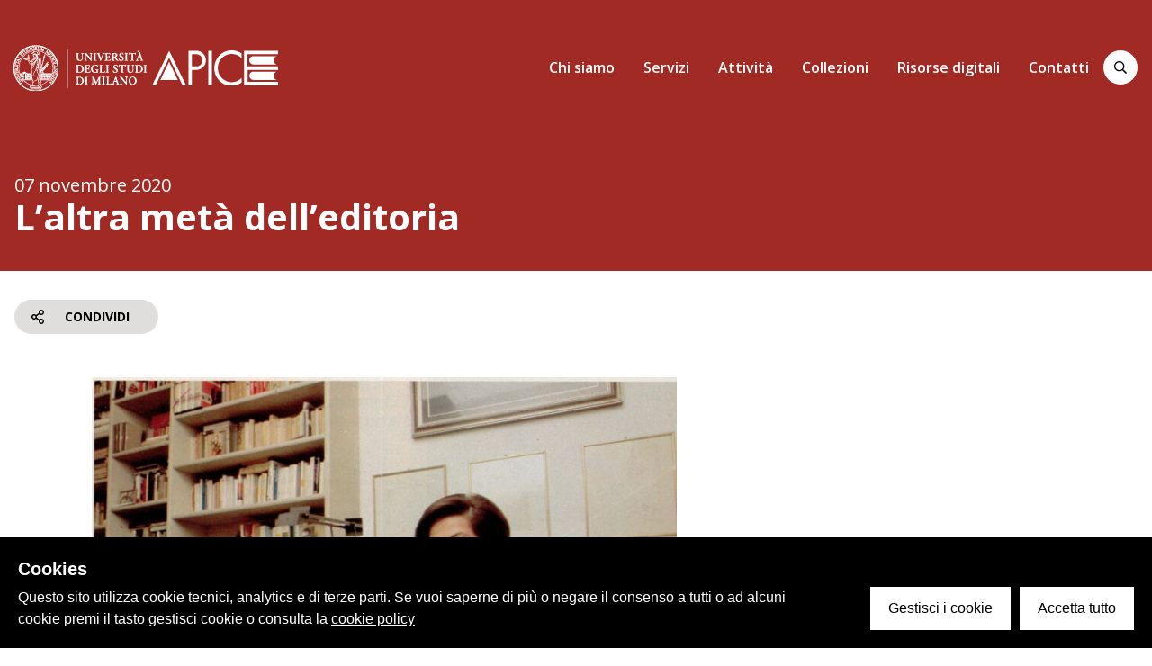

--- FILE ---
content_type: text/css; charset=UTF-8
request_url: https://www.apice.unimi.it/_nuxt/dce63ab3c2fa03146100.css
body_size: 107245
content:
.__nuxt-error-page{padding:1rem;background:#f7f8fb;color:#47494e;text-align:center;display:flex;justify-content:center;align-items:center;flex-direction:column;font-family:sans-serif;font-weight:100!important;-ms-text-size-adjust:100%;-webkit-text-size-adjust:100%;-webkit-font-smoothing:antialiased;position:absolute;top:0;left:0;right:0;bottom:0}.__nuxt-error-page .error{max-width:450px}.__nuxt-error-page .title{font-size:1.5rem;margin-top:15px;color:#47494e;margin-bottom:8px}.__nuxt-error-page .description{color:#7f828b;line-height:21px;margin-bottom:10px}.__nuxt-error-page a{color:#7f828b!important;text-decoration:none}.__nuxt-error-page .logo{position:fixed;left:12px;bottom:12px}.nuxt-progress{position:fixed;top:0;left:0;right:0;height:2px;width:0;opacity:1;transition:width .1s,opacity .4s;background-color:#fff;z-index:999999}.nuxt-progress.nuxt-progress-notransition{transition:none}.nuxt-progress-failed{background-color:red}
/*! normalize.css v8.0.1 | MIT License | github.com/necolas/normalize.css */html{line-height:1.15;-webkit-text-size-adjust:100%}body{margin:0}main{display:block}h1{font-size:2em;margin:.67em 0}hr{box-sizing:content-box;height:0;overflow:visible}pre{font-family:monospace,monospace;font-size:1em}a{background-color:transparent}abbr[title]{border-bottom:none;text-decoration:underline;-webkit-text-decoration:underline dotted;text-decoration:underline dotted}b,strong{font-weight:bolder}code,kbd,samp{font-family:monospace,monospace;font-size:1em}small{font-size:80%}sub,sup{font-size:75%;line-height:0;position:relative;vertical-align:baseline}sub{bottom:-.25em}sup{top:-.5em}img{border-style:none}button,input,optgroup,select,textarea{font-family:inherit;font-size:100%;line-height:1.15;margin:0}button,input{overflow:visible}button,select{text-transform:none}[type=button],[type=reset],[type=submit],button{-webkit-appearance:button}[type=button]::-moz-focus-inner,[type=reset]::-moz-focus-inner,[type=submit]::-moz-focus-inner,button::-moz-focus-inner{border-style:none;padding:0}[type=button]:-moz-focusring,[type=reset]:-moz-focusring,[type=submit]:-moz-focusring,button:-moz-focusring{outline:1px dotted ButtonText}fieldset{padding:.35em .75em .625em}legend{box-sizing:border-box;color:inherit;display:table;max-width:100%;padding:0;white-space:normal}progress{vertical-align:baseline}textarea{overflow:auto}[type=checkbox],[type=radio]{box-sizing:border-box;padding:0}[type=number]::-webkit-inner-spin-button,[type=number]::-webkit-outer-spin-button{height:auto}[type=search]{-webkit-appearance:textfield;outline-offset:-2px}[type=search]::-webkit-search-decoration{-webkit-appearance:none}::-webkit-file-upload-button{-webkit-appearance:button;font:inherit}details{display:block}summary{display:list-item}[hidden],template{display:none}blockquote,dd,dl,figure,h1,h2,h3,h4,h5,h6,hr,p,pre{margin:0}button{background-color:transparent;background-image:none;padding:0}button:focus{outline:1px dotted;outline:5px auto -webkit-focus-ring-color}fieldset,ol,ul{margin:0;padding:0}ol,ul{list-style:none}html{font-family:system-ui,-apple-system,Segoe UI,Roboto,Ubuntu,Cantarell,Noto Sans,sans-serif,BlinkMacSystemFont,Helvetica Neue,Arial,Apple Color Emoji,Segoe UI Emoji,Segoe UI Symbol,Noto Color Emoji;line-height:1.5}*,:after,:before{box-sizing:border-box;border:0 solid}hr{border-top-width:1px}img{border-style:solid}textarea{resize:vertical}input::-webkit-input-placeholder,textarea::-webkit-input-placeholder{color:#a0aec0}input::-moz-placeholder,textarea::-moz-placeholder{color:#a0aec0}input:-ms-input-placeholder,textarea:-ms-input-placeholder{color:#a0aec0}input::-ms-input-placeholder,textarea::-ms-input-placeholder{color:#a0aec0}input::placeholder,textarea::placeholder{color:#a0aec0}[role=button],button{cursor:pointer}table{border-collapse:collapse}h1,h2,h3,h4,h5,h6{font-size:inherit;font-weight:inherit}a{color:inherit;text-decoration:inherit}button,input,optgroup,select,textarea{padding:0;line-height:inherit;color:inherit}code,kbd,pre,samp{font-family:SFMono-Regular,Menlo,Monaco,Consolas,Liberation Mono,Courier New,monospace}audio,canvas,embed,iframe,img,object,svg,video{display:block;vertical-align:middle}img,video{max-width:100%;height:auto}.container{margin-right:auto;margin-left:auto;padding-right:1rem;padding-left:1rem}@media (min-width:640px){.container{max-width:640px}}@media (min-width:768px){.container{max-width:768px}}@media (min-width:1024px){.container{max-width:1024px}}@media (min-width:1280px){.container{max-width:1280px}}body,html{background-color:#fff}body{text-rendering:geometricPrecision;-webkit-font-smoothing:antialiased;-moz-osx-font-smoothing:grayscale;-moz-font-feature-settings:"liga","kern";-webkit-font-variant-ligatures:none;font-feature-settings:none;font-variant-ligatures:none;-webkit-overflow-scrolling:touch}input,select{font-size:100%}.container{width:100%;max-width:1300px}a:not(.btn):not(.menu-item){text-decoration:underline}a:not(.btn):not(.menu-item):hover{text-decoration:none}a.menu-item.nuxt-link-exact-active,a.menu-item:hover{border-bottom-width:2px;border-color:#fff}a,button,input,select{outline:0}.select{position:relative}.select:after{position:absolute;top:50%;right:1.25rem;display:inline-block;content:"";width:0;height:0;margin-top:-.15rem;pointer-events:none;border:.35rem solid transparent;border-top-color:currentcolor}.select select{display:inline-block;margin:0;border-radius:9999px;width:170px;padding:.5rem 2.25rem .5rem 1rem;line-height:1.5;color:#555;background-color:#eee;cursor:pointer;-webkit-appearance:none;-moz-appearance:none;appearance:none}body{font-family:Open Sans,sans-serif;font-size:1rem}h1,h2,h3,h4,h5,h6{font-weight:700}.btn{padding-left:1.5rem;padding-right:1.5rem;height:2.375rem;font-size:.875rem;font-weight:600;background-color:#fff;color:#000;border-radius:9999px;align-items:center;display:flex;justify-content:center;transition-property:background-color,border-color,color,fill,stroke;transition-duration:1s;letter-spacing:-.025em}.btn.gray{background-color:#e0dedc}.btn.gray:hover{background-color:#6d6c6c}.btn.primary{background-color:#a22a25;color:#fff}.btn.primary.outline{color:#a22a25;background-color:transparent;border-width:2px;border-color:#a22a25;text-transform:uppercase}.btn.primary.outline:hover{background-color:#e0dedc}.btn.primary:hover{background-color:#501a15}.btn.icon-only{height:2.375rem;width:2.375rem;padding-left:0;padding-right:0}.btn:hover{background-color:#6d6c6c}.btn:not(.icon-only).icon-right span{font-family:Open Sans,sans-serif}.btn:not(.icon-only).icon-right svg{margin-left:1rem}.btn:not(.icon-only).icon-left span{font-family:Open Sans,sans-serif}.btn:not(.icon-only).icon-left svg{margin-right:1rem}.btn.big.icon-only{height:3.075rem;width:3.075rem;padding-left:0;padding-right:0}.btn.big.primary{height:3.075rem;font-weight:700}.btn.big.icon-right span{font-family:Open Sans,sans-serif}.btn.big.icon-right svg{margin-left:1rem}.btn.big.icon-left svg{margin-right:1rem}.btn .badge{display:inline-block;border-radius:9999px;background-color:#501a15;color:#fff;margin-right:-.5rem;width:1.5rem;height:1.25rem;font-size:.875rem}.align-full{width:100vw;position:relative;overflow:hidden;left:50%;right:50%;margin-left:-50vw;margin-right:-50vw}.bg-gradient-b-black-to-transparent{background-image:linear-gradient(180deg,transparent,#000)}.api-static-card.cover{position:relative;overflow:hidden;z-index:50;text-decoration:none}.api-static-card.cover:hover .image{transform:scale(1.1)}.api-static-card.cover[focus-within]{outline:0;box-shadow:0 0 0 2px #fde35a}.api-static-card.cover:focus-within{outline:0;box-shadow:0 0 0 2px #fde35a}.api-static-card .body{display:flex;padding:2rem;height:100%;position:relative;min-height:250px}.api-static-card .body a{text-decoration:none}.api-static-card .body a:after{content:"";position:absolute;top:0;right:0;bottom:0;left:0}.api-static-card .body a:focus{outline:0;box-shadow:none}.fade-enter-active,.fade-leave-active{transition-duration:.3s;transition-property:opacity;transition-timing-function:ease}.fade-enter,.fade-leave-active{opacity:0}.text-enter-active,.text-leave-active{transition:transform .5s ease,opacity .5s ease}.text-enter,.text-leave-to{opacity:0;transform:translateY(30px)}.js-focus-visible :focus:not(.focus-visible){outline:0;box-shadow:none}.js-focus-visible :focus.focus-visible{outline:0;box-shadow:0 0 0 2px #fde35a}.js-focus-visible .focus-white:focus.focus-visible{outline:0;box-shadow:0 0 0 2px #fff}.sr-only{white-space:nowrap;border-width:0}.not-sr-only{position:static;width:auto;height:auto;padding:0;margin:0;overflow:visible;clip:auto;white-space:normal}.focus\:sr-only:focus{position:absolute;width:1px;height:1px;padding:0;margin:-1px;overflow:hidden;clip:rect(0,0,0,0);white-space:nowrap;border-width:0}.focus\:not-sr-only:focus{position:static;width:auto;height:auto;padding:0;margin:0;overflow:visible;clip:auto;white-space:normal}.appearance-none{-webkit-appearance:none;-moz-appearance:none;appearance:none}.bg-fixed{background-attachment:fixed}.bg-local{background-attachment:local}.bg-scroll{background-attachment:scroll}.bg-transparent{background-color:transparent}.bg-black{background-color:#000}.bg-white{background-color:#fff}.bg-white-50{background-color:hsla(0,0%,100%,.5)}.bg-primary{background-color:#a22a25}.bg-on-primary{background-color:#fff}.bg-primary-dark{background-color:#501a15}.bg-secondary{background-color:#fde35a}.bg-on-secondary{background-color:#000}.bg-gray{background-color:#e0dedc}.bg-gray-dark{background-color:#6d6c6c}.bg-gray-light{background-color:#f5f5f5}.bg-background{background-color:#fff}.bg-on-background{background-color:#000}.bg-categories-mostre{background-color:#d0c1b9}.bg-categories-fuori-apice{background-color:#a9c6ba}.bg-categories-newsletter{background-color:#9cc2ea}.bg-categories-seminari-e-convegni{background-color:#efdf8a}.bg-categories-altre-news{background-color:#edccd3}.bg-categories-pubblicazioni{background-color:#f0a155}.bg-categories-opinioni{background-color:#8fb9cc}.bg-categories-video{background-color:#bdd69a}.bg-categories-approfondimenti{background-color:#c9a6d1}.hover\:bg-transparent:hover{background-color:transparent}.hover\:bg-black:hover{background-color:#000}.hover\:bg-white:hover{background-color:#fff}.hover\:bg-white-50:hover{background-color:hsla(0,0%,100%,.5)}.hover\:bg-primary:hover{background-color:#a22a25}.hover\:bg-on-primary:hover{background-color:#fff}.hover\:bg-primary-dark:hover{background-color:#501a15}.hover\:bg-secondary:hover{background-color:#fde35a}.hover\:bg-on-secondary:hover{background-color:#000}.hover\:bg-gray:hover{background-color:#e0dedc}.hover\:bg-gray-dark:hover{background-color:#6d6c6c}.hover\:bg-gray-light:hover{background-color:#f5f5f5}.hover\:bg-background:hover{background-color:#fff}.hover\:bg-on-background:hover{background-color:#000}.hover\:bg-categories-mostre:hover{background-color:#d0c1b9}.hover\:bg-categories-fuori-apice:hover{background-color:#a9c6ba}.hover\:bg-categories-newsletter:hover{background-color:#9cc2ea}.hover\:bg-categories-seminari-e-convegni:hover{background-color:#efdf8a}.hover\:bg-categories-altre-news:hover{background-color:#edccd3}.hover\:bg-categories-pubblicazioni:hover{background-color:#f0a155}.hover\:bg-categories-opinioni:hover{background-color:#8fb9cc}.hover\:bg-categories-video:hover{background-color:#bdd69a}.hover\:bg-categories-approfondimenti:hover{background-color:#c9a6d1}.focus\:bg-transparent:focus{background-color:transparent}.focus\:bg-black:focus{background-color:#000}.focus\:bg-white:focus{background-color:#fff}.focus\:bg-white-50:focus{background-color:hsla(0,0%,100%,.5)}.focus\:bg-primary:focus{background-color:#a22a25}.focus\:bg-on-primary:focus{background-color:#fff}.focus\:bg-primary-dark:focus{background-color:#501a15}.focus\:bg-secondary:focus{background-color:#fde35a}.focus\:bg-on-secondary:focus{background-color:#000}.focus\:bg-gray:focus{background-color:#e0dedc}.focus\:bg-gray-dark:focus{background-color:#6d6c6c}.focus\:bg-gray-light:focus{background-color:#f5f5f5}.focus\:bg-background:focus{background-color:#fff}.focus\:bg-on-background:focus{background-color:#000}.focus\:bg-categories-mostre:focus{background-color:#d0c1b9}.focus\:bg-categories-fuori-apice:focus{background-color:#a9c6ba}.focus\:bg-categories-newsletter:focus{background-color:#9cc2ea}.focus\:bg-categories-seminari-e-convegni:focus{background-color:#efdf8a}.focus\:bg-categories-altre-news:focus{background-color:#edccd3}.focus\:bg-categories-pubblicazioni:focus{background-color:#f0a155}.focus\:bg-categories-opinioni:focus{background-color:#8fb9cc}.focus\:bg-categories-video:focus{background-color:#bdd69a}.focus\:bg-categories-approfondimenti:focus{background-color:#c9a6d1}.group:hover .group-hover\:bg-transparent{background-color:transparent}.group:hover .group-hover\:bg-black{background-color:#000}.group:hover .group-hover\:bg-white{background-color:#fff}.group:hover .group-hover\:bg-white-50{background-color:hsla(0,0%,100%,.5)}.group:hover .group-hover\:bg-primary{background-color:#a22a25}.group:hover .group-hover\:bg-on-primary{background-color:#fff}.group:hover .group-hover\:bg-primary-dark{background-color:#501a15}.group:hover .group-hover\:bg-secondary{background-color:#fde35a}.group:hover .group-hover\:bg-on-secondary{background-color:#000}.group:hover .group-hover\:bg-gray{background-color:#e0dedc}.group:hover .group-hover\:bg-gray-dark{background-color:#6d6c6c}.group:hover .group-hover\:bg-gray-light{background-color:#f5f5f5}.group:hover .group-hover\:bg-background{background-color:#fff}.group:hover .group-hover\:bg-on-background{background-color:#000}.group:hover .group-hover\:bg-categories-mostre{background-color:#d0c1b9}.group:hover .group-hover\:bg-categories-fuori-apice{background-color:#a9c6ba}.group:hover .group-hover\:bg-categories-newsletter{background-color:#9cc2ea}.group:hover .group-hover\:bg-categories-seminari-e-convegni{background-color:#efdf8a}.group:hover .group-hover\:bg-categories-altre-news{background-color:#edccd3}.group:hover .group-hover\:bg-categories-pubblicazioni{background-color:#f0a155}.group:hover .group-hover\:bg-categories-opinioni{background-color:#8fb9cc}.group:hover .group-hover\:bg-categories-video{background-color:#bdd69a}.group:hover .group-hover\:bg-categories-approfondimenti{background-color:#c9a6d1}.bg-bottom{background-position:bottom}.bg-center{background-position:50%}.bg-left{background-position:0}.bg-left-bottom{background-position:0 100%}.bg-left-top{background-position:0 0}.bg-right{background-position:100%}.bg-right-bottom{background-position:100% 100%}.bg-right-top{background-position:100% 0}.bg-top{background-position:top}.bg-repeat{background-repeat:repeat}.bg-no-repeat{background-repeat:no-repeat}.bg-repeat-x{background-repeat:repeat-x}.bg-repeat-y{background-repeat:repeat-y}.bg-repeat-round{background-repeat:round}.bg-repeat-space{background-repeat:space}.bg-auto{background-size:auto}.bg-cover{background-size:cover}.bg-contain{background-size:contain}.border-collapse{border-collapse:collapse}.border-separate{border-collapse:separate}.border-transparent{border-color:transparent}.border-black{border-color:#000}.border-white{border-color:#fff}.border-white-50{border-color:hsla(0,0%,100%,.5)}.border-primary{border-color:#a22a25}.border-on-primary{border-color:#fff}.border-primary-dark{border-color:#501a15}.border-secondary{border-color:#fde35a}.border-on-secondary{border-color:#000}.border-gray{border-color:#e0dedc}.border-gray-dark{border-color:#6d6c6c}.border-gray-light{border-color:#f5f5f5}.border-background{border-color:#fff}.border-on-background{border-color:#000}.border-categories-mostre{border-color:#d0c1b9}.border-categories-fuori-apice{border-color:#a9c6ba}.border-categories-newsletter{border-color:#9cc2ea}.border-categories-seminari-e-convegni{border-color:#efdf8a}.border-categories-altre-news{border-color:#edccd3}.border-categories-pubblicazioni{border-color:#f0a155}.border-categories-opinioni{border-color:#8fb9cc}.border-categories-video{border-color:#bdd69a}.border-categories-approfondimenti{border-color:#c9a6d1}.hover\:border-transparent:hover{border-color:transparent}.hover\:border-black:hover{border-color:#000}.hover\:border-white:hover{border-color:#fff}.hover\:border-white-50:hover{border-color:hsla(0,0%,100%,.5)}.hover\:border-primary:hover{border-color:#a22a25}.hover\:border-on-primary:hover{border-color:#fff}.hover\:border-primary-dark:hover{border-color:#501a15}.hover\:border-secondary:hover{border-color:#fde35a}.hover\:border-on-secondary:hover{border-color:#000}.hover\:border-gray:hover{border-color:#e0dedc}.hover\:border-gray-dark:hover{border-color:#6d6c6c}.hover\:border-gray-light:hover{border-color:#f5f5f5}.hover\:border-background:hover{border-color:#fff}.hover\:border-on-background:hover{border-color:#000}.hover\:border-categories-mostre:hover{border-color:#d0c1b9}.hover\:border-categories-fuori-apice:hover{border-color:#a9c6ba}.hover\:border-categories-newsletter:hover{border-color:#9cc2ea}.hover\:border-categories-seminari-e-convegni:hover{border-color:#efdf8a}.hover\:border-categories-altre-news:hover{border-color:#edccd3}.hover\:border-categories-pubblicazioni:hover{border-color:#f0a155}.hover\:border-categories-opinioni:hover{border-color:#8fb9cc}.hover\:border-categories-video:hover{border-color:#bdd69a}.hover\:border-categories-approfondimenti:hover{border-color:#c9a6d1}.focus\:border-transparent:focus{border-color:transparent}.focus\:border-black:focus{border-color:#000}.focus\:border-white:focus{border-color:#fff}.focus\:border-white-50:focus{border-color:hsla(0,0%,100%,.5)}.focus\:border-primary:focus{border-color:#a22a25}.focus\:border-on-primary:focus{border-color:#fff}.focus\:border-primary-dark:focus{border-color:#501a15}.focus\:border-secondary:focus{border-color:#fde35a}.focus\:border-on-secondary:focus{border-color:#000}.focus\:border-gray:focus{border-color:#e0dedc}.focus\:border-gray-dark:focus{border-color:#6d6c6c}.focus\:border-gray-light:focus{border-color:#f5f5f5}.focus\:border-background:focus{border-color:#fff}.focus\:border-on-background:focus{border-color:#000}.focus\:border-categories-mostre:focus{border-color:#d0c1b9}.focus\:border-categories-fuori-apice:focus{border-color:#a9c6ba}.focus\:border-categories-newsletter:focus{border-color:#9cc2ea}.focus\:border-categories-seminari-e-convegni:focus{border-color:#efdf8a}.focus\:border-categories-altre-news:focus{border-color:#edccd3}.focus\:border-categories-pubblicazioni:focus{border-color:#f0a155}.focus\:border-categories-opinioni:focus{border-color:#8fb9cc}.focus\:border-categories-video:focus{border-color:#bdd69a}.focus\:border-categories-approfondimenti:focus{border-color:#c9a6d1}.group:hover .group-hover\:border-transparent{border-color:transparent}.group:hover .group-hover\:border-black{border-color:#000}.group:hover .group-hover\:border-white{border-color:#fff}.group:hover .group-hover\:border-white-50{border-color:hsla(0,0%,100%,.5)}.group:hover .group-hover\:border-primary{border-color:#a22a25}.group:hover .group-hover\:border-on-primary{border-color:#fff}.group:hover .group-hover\:border-primary-dark{border-color:#501a15}.group:hover .group-hover\:border-secondary{border-color:#fde35a}.group:hover .group-hover\:border-on-secondary{border-color:#000}.group:hover .group-hover\:border-gray{border-color:#e0dedc}.group:hover .group-hover\:border-gray-dark{border-color:#6d6c6c}.group:hover .group-hover\:border-gray-light{border-color:#f5f5f5}.group:hover .group-hover\:border-background{border-color:#fff}.group:hover .group-hover\:border-on-background{border-color:#000}.group:hover .group-hover\:border-categories-mostre{border-color:#d0c1b9}.group:hover .group-hover\:border-categories-fuori-apice{border-color:#a9c6ba}.group:hover .group-hover\:border-categories-newsletter{border-color:#9cc2ea}.group:hover .group-hover\:border-categories-seminari-e-convegni{border-color:#efdf8a}.group:hover .group-hover\:border-categories-altre-news{border-color:#edccd3}.group:hover .group-hover\:border-categories-pubblicazioni{border-color:#f0a155}.group:hover .group-hover\:border-categories-opinioni{border-color:#8fb9cc}.group:hover .group-hover\:border-categories-video{border-color:#bdd69a}.group:hover .group-hover\:border-categories-approfondimenti{border-color:#c9a6d1}.rounded-none{border-radius:0}.rounded-sm{border-radius:.125rem}.rounded{border-radius:.25rem}.rounded-md{border-radius:.375rem}.rounded-lg{border-radius:.5rem}.rounded-full{border-radius:9999px}.rounded-t-none{border-top-left-radius:0;border-top-right-radius:0}.rounded-r-none{border-top-right-radius:0;border-bottom-right-radius:0}.rounded-b-none{border-bottom-right-radius:0;border-bottom-left-radius:0}.rounded-l-none{border-top-left-radius:0;border-bottom-left-radius:0}.rounded-t-sm{border-top-left-radius:.125rem}.rounded-r-sm,.rounded-t-sm{border-top-right-radius:.125rem}.rounded-b-sm,.rounded-r-sm{border-bottom-right-radius:.125rem}.rounded-b-sm,.rounded-l-sm{border-bottom-left-radius:.125rem}.rounded-l-sm{border-top-left-radius:.125rem}.rounded-t{border-top-left-radius:.25rem}.rounded-r,.rounded-t{border-top-right-radius:.25rem}.rounded-b,.rounded-r{border-bottom-right-radius:.25rem}.rounded-b,.rounded-l{border-bottom-left-radius:.25rem}.rounded-l{border-top-left-radius:.25rem}.rounded-t-md{border-top-left-radius:.375rem}.rounded-r-md,.rounded-t-md{border-top-right-radius:.375rem}.rounded-b-md,.rounded-r-md{border-bottom-right-radius:.375rem}.rounded-b-md,.rounded-l-md{border-bottom-left-radius:.375rem}.rounded-l-md{border-top-left-radius:.375rem}.rounded-t-lg{border-top-left-radius:.5rem}.rounded-r-lg,.rounded-t-lg{border-top-right-radius:.5rem}.rounded-b-lg,.rounded-r-lg{border-bottom-right-radius:.5rem}.rounded-b-lg,.rounded-l-lg{border-bottom-left-radius:.5rem}.rounded-l-lg{border-top-left-radius:.5rem}.rounded-t-full{border-top-left-radius:9999px}.rounded-r-full,.rounded-t-full{border-top-right-radius:9999px}.rounded-b-full,.rounded-r-full{border-bottom-right-radius:9999px}.rounded-b-full,.rounded-l-full{border-bottom-left-radius:9999px}.rounded-l-full{border-top-left-radius:9999px}.rounded-tl-none{border-top-left-radius:0}.rounded-tr-none{border-top-right-radius:0}.rounded-br-none{border-bottom-right-radius:0}.rounded-bl-none{border-bottom-left-radius:0}.rounded-tl-sm{border-top-left-radius:.125rem}.rounded-tr-sm{border-top-right-radius:.125rem}.rounded-br-sm{border-bottom-right-radius:.125rem}.rounded-bl-sm{border-bottom-left-radius:.125rem}.rounded-tl{border-top-left-radius:.25rem}.rounded-tr{border-top-right-radius:.25rem}.rounded-br{border-bottom-right-radius:.25rem}.rounded-bl{border-bottom-left-radius:.25rem}.rounded-tl-md{border-top-left-radius:.375rem}.rounded-tr-md{border-top-right-radius:.375rem}.rounded-br-md{border-bottom-right-radius:.375rem}.rounded-bl-md{border-bottom-left-radius:.375rem}.rounded-tl-lg{border-top-left-radius:.5rem}.rounded-tr-lg{border-top-right-radius:.5rem}.rounded-br-lg{border-bottom-right-radius:.5rem}.rounded-bl-lg{border-bottom-left-radius:.5rem}.rounded-tl-full{border-top-left-radius:9999px}.rounded-tr-full{border-top-right-radius:9999px}.rounded-br-full{border-bottom-right-radius:9999px}.rounded-bl-full{border-bottom-left-radius:9999px}.border-solid{border-style:solid}.border-dashed{border-style:dashed}.border-dotted{border-style:dotted}.border-double{border-style:double}.border-none{border-style:none}.border-0{border-width:0}.border-2{border-width:2px}.border-4{border-width:4px}.border-8{border-width:8px}.border{border-width:1px}.border-t-0{border-top-width:0}.border-r-0{border-right-width:0}.border-b-0{border-bottom-width:0}.border-l-0{border-left-width:0}.border-t-2{border-top-width:2px}.border-r-2{border-right-width:2px}.border-b-2{border-bottom-width:2px}.border-l-2{border-left-width:2px}.border-t-4{border-top-width:4px}.border-r-4{border-right-width:4px}.border-b-4{border-bottom-width:4px}.border-l-4{border-left-width:4px}.border-t-8{border-top-width:8px}.border-r-8{border-right-width:8px}.border-b-8{border-bottom-width:8px}.border-l-8{border-left-width:8px}.border-t{border-top-width:1px}.border-r{border-right-width:1px}.border-b{border-bottom-width:1px}.border-l{border-left-width:1px}.last\:border-0:last-child{border-width:0}.last\:border-2:last-child{border-width:2px}.last\:border-4:last-child{border-width:4px}.last\:border-8:last-child{border-width:8px}.last\:border:last-child{border-width:1px}.last\:border-t-0:last-child{border-top-width:0}.last\:border-r-0:last-child{border-right-width:0}.last\:border-b-0:last-child{border-bottom-width:0}.last\:border-l-0:last-child{border-left-width:0}.last\:border-t-2:last-child{border-top-width:2px}.last\:border-r-2:last-child{border-right-width:2px}.last\:border-b-2:last-child{border-bottom-width:2px}.last\:border-l-2:last-child{border-left-width:2px}.last\:border-t-4:last-child{border-top-width:4px}.last\:border-r-4:last-child{border-right-width:4px}.last\:border-b-4:last-child{border-bottom-width:4px}.last\:border-l-4:last-child{border-left-width:4px}.last\:border-t-8:last-child{border-top-width:8px}.last\:border-r-8:last-child{border-right-width:8px}.last\:border-b-8:last-child{border-bottom-width:8px}.last\:border-l-8:last-child{border-left-width:8px}.last\:border-t:last-child{border-top-width:1px}.last\:border-r:last-child{border-right-width:1px}.last\:border-b:last-child{border-bottom-width:1px}.last\:border-l:last-child{border-left-width:1px}.first\:border-0:first-child{border-width:0}.first\:border-2:first-child{border-width:2px}.first\:border-4:first-child{border-width:4px}.first\:border-8:first-child{border-width:8px}.first\:border:first-child{border-width:1px}.first\:border-t-0:first-child{border-top-width:0}.first\:border-r-0:first-child{border-right-width:0}.first\:border-b-0:first-child{border-bottom-width:0}.first\:border-l-0:first-child{border-left-width:0}.first\:border-t-2:first-child{border-top-width:2px}.first\:border-r-2:first-child{border-right-width:2px}.first\:border-b-2:first-child{border-bottom-width:2px}.first\:border-l-2:first-child{border-left-width:2px}.first\:border-t-4:first-child{border-top-width:4px}.first\:border-r-4:first-child{border-right-width:4px}.first\:border-b-4:first-child{border-bottom-width:4px}.first\:border-l-4:first-child{border-left-width:4px}.first\:border-t-8:first-child{border-top-width:8px}.first\:border-r-8:first-child{border-right-width:8px}.first\:border-b-8:first-child{border-bottom-width:8px}.first\:border-l-8:first-child{border-left-width:8px}.first\:border-t:first-child{border-top-width:1px}.first\:border-r:first-child{border-right-width:1px}.first\:border-b:first-child{border-bottom-width:1px}.first\:border-l:first-child{border-left-width:1px}.box-border{box-sizing:border-box}.box-content{box-sizing:content-box}.cursor-auto{cursor:auto}.cursor-default{cursor:default}.cursor-pointer{cursor:pointer}.cursor-wait{cursor:wait}.cursor-text{cursor:text}.cursor-move{cursor:move}.cursor-not-allowed{cursor:not-allowed}.block{display:block}.inline-block{display:inline-block}.inline{display:inline}.flex{display:flex}.inline-flex{display:inline-flex}.grid{display:grid}.table{display:table}.table-caption{display:table-caption}.table-cell{display:table-cell}.table-column{display:table-column}.table-column-group{display:table-column-group}.table-footer-group{display:table-footer-group}.table-header-group{display:table-header-group}.table-row-group{display:table-row-group}.table-row{display:table-row}.hidden{display:none}.group:hover .group-hover\:block{display:block}.group:hover .group-hover\:inline-block{display:inline-block}.group:hover .group-hover\:inline{display:inline}.group:hover .group-hover\:flex{display:flex}.group:hover .group-hover\:inline-flex{display:inline-flex}.group:hover .group-hover\:grid{display:grid}.group:hover .group-hover\:table{display:table}.group:hover .group-hover\:table-caption{display:table-caption}.group:hover .group-hover\:table-cell{display:table-cell}.group:hover .group-hover\:table-column{display:table-column}.group:hover .group-hover\:table-column-group{display:table-column-group}.group:hover .group-hover\:table-footer-group{display:table-footer-group}.group:hover .group-hover\:table-header-group{display:table-header-group}.group:hover .group-hover\:table-row-group{display:table-row-group}.group:hover .group-hover\:table-row{display:table-row}.group:hover .group-hover\:hidden{display:none}.flex-row{flex-direction:row}.flex-row-reverse{flex-direction:row-reverse}.flex-col{flex-direction:column}.flex-col-reverse{flex-direction:column-reverse}.flex-wrap{flex-wrap:wrap}.flex-wrap-reverse{flex-wrap:wrap-reverse}.flex-no-wrap{flex-wrap:nowrap}.items-start{align-items:flex-start}.items-end{align-items:flex-end}.items-center{align-items:center}.items-baseline{align-items:baseline}.items-stretch{align-items:stretch}.self-auto{align-self:auto}.self-start{align-self:flex-start}.self-end{align-self:flex-end}.self-center{align-self:center}.self-stretch{align-self:stretch}.justify-start{justify-content:flex-start}.justify-end{justify-content:flex-end}.justify-center{justify-content:center}.justify-between{justify-content:space-between}.justify-around{justify-content:space-around}.justify-evenly{justify-content:space-evenly}.content-center{align-content:center}.content-start{align-content:flex-start}.content-end{align-content:flex-end}.content-between{align-content:space-between}.content-around{align-content:space-around}.flex-1{flex:1 1 0%}.flex-auto{flex:1 1 auto}.flex-initial{flex:0 1 auto}.flex-none{flex:none}.flex-grow-0{flex-grow:0}.flex-grow{flex-grow:1}.flex-shrink-0{flex-shrink:0}.flex-shrink{flex-shrink:1}.order-1{order:1}.order-2{order:2}.order-3{order:3}.order-4{order:4}.order-5{order:5}.order-6{order:6}.order-7{order:7}.order-8{order:8}.order-9{order:9}.order-10{order:10}.order-11{order:11}.order-12{order:12}.order-first{order:-9999}.order-last{order:9999}.order-none{order:0}.float-right{float:right}.float-left{float:left}.float-none{float:none}.clearfix:after{content:"";display:table;clear:both}.clear-left{clear:left}.clear-right{clear:right}.clear-both{clear:both}.font-open{font-family:Open Sans,sans-serif}.font-hairline{font-weight:100}.font-thin{font-weight:200}.font-light{font-weight:300}.font-normal{font-weight:400}.font-medium{font-weight:500}.font-semibold{font-weight:600}.font-bold{font-weight:700}.font-extrabold{font-weight:800}.font-black{font-weight:900}.hover\:font-hairline:hover{font-weight:100}.hover\:font-thin:hover{font-weight:200}.hover\:font-light:hover{font-weight:300}.hover\:font-normal:hover{font-weight:400}.hover\:font-medium:hover{font-weight:500}.hover\:font-semibold:hover{font-weight:600}.hover\:font-bold:hover{font-weight:700}.hover\:font-extrabold:hover{font-weight:800}.hover\:font-black:hover{font-weight:900}.focus\:font-hairline:focus{font-weight:100}.focus\:font-thin:focus{font-weight:200}.focus\:font-light:focus{font-weight:300}.focus\:font-normal:focus{font-weight:400}.focus\:font-medium:focus{font-weight:500}.focus\:font-semibold:focus{font-weight:600}.focus\:font-bold:focus{font-weight:700}.focus\:font-extrabold:focus{font-weight:800}.focus\:font-black:focus{font-weight:900}.h-0{height:0}.h-1{height:.25rem}.h-2{height:.5rem}.h-3{height:.75rem}.h-4{height:1rem}.h-5{height:1.25rem}.h-6{height:1.5rem}.h-8{height:2rem}.h-10{height:2.5rem}.h-12{height:3rem}.h-16{height:4rem}.h-20{height:5rem}.h-24{height:6rem}.h-32{height:8rem}.h-40{height:10rem}.h-48{height:12rem}.h-56{height:14rem}.h-64{height:16rem}.h-auto{height:auto}.h-px{height:1px}.h-full{height:100%}.h-screen{height:100vh}.h-button{height:2.375rem}.h-button-big{height:3.075rem}.leading-3{line-height:.75rem}.leading-4{line-height:1rem}.leading-5{line-height:1.25rem}.leading-6{line-height:1.5rem}.leading-7{line-height:1.75rem}.leading-8{line-height:2rem}.leading-9{line-height:2.25rem}.leading-10{line-height:2.5rem}.leading-none{line-height:1}.leading-tight{line-height:1.25}.leading-snug{line-height:1.375}.leading-normal{line-height:1.5}.leading-relaxed{line-height:1.625}.leading-loose{line-height:2}.list-inside{list-style-position:inside}.list-outside{list-style-position:outside}.list-none{list-style-type:none}.list-disc{list-style-type:disc}.list-decimal{list-style-type:decimal}.m-0{margin:0}.m-1{margin:.25rem}.m-2{margin:.5rem}.m-3{margin:.75rem}.m-4{margin:1rem}.m-5{margin:1.25rem}.m-6{margin:1.5rem}.m-8{margin:2rem}.m-10{margin:2.5rem}.m-12{margin:3rem}.m-16{margin:4rem}.m-20{margin:5rem}.m-24{margin:6rem}.m-32{margin:8rem}.m-40{margin:10rem}.m-48{margin:12rem}.m-56{margin:14rem}.m-64{margin:16rem}.m-auto{margin:auto}.m-px{margin:1px}.-m-1{margin:-.25rem}.-m-2{margin:-.5rem}.-m-3{margin:-.75rem}.-m-4{margin:-1rem}.-m-5{margin:-1.25rem}.-m-6{margin:-1.5rem}.-m-8{margin:-2rem}.-m-10{margin:-2.5rem}.-m-12{margin:-3rem}.-m-16{margin:-4rem}.-m-20{margin:-5rem}.-m-24{margin:-6rem}.-m-32{margin:-8rem}.-m-40{margin:-10rem}.-m-48{margin:-12rem}.-m-56{margin:-14rem}.-m-64{margin:-16rem}.-m-px{margin:-1px}.my-0{margin-top:0;margin-bottom:0}.mx-0{margin-left:0;margin-right:0}.my-1{margin-top:.25rem;margin-bottom:.25rem}.mx-1{margin-left:.25rem;margin-right:.25rem}.my-2{margin-top:.5rem;margin-bottom:.5rem}.mx-2{margin-left:.5rem;margin-right:.5rem}.my-3{margin-top:.75rem;margin-bottom:.75rem}.mx-3{margin-left:.75rem;margin-right:.75rem}.my-4{margin-top:1rem;margin-bottom:1rem}.mx-4{margin-left:1rem;margin-right:1rem}.my-5{margin-top:1.25rem;margin-bottom:1.25rem}.mx-5{margin-left:1.25rem;margin-right:1.25rem}.my-6{margin-top:1.5rem;margin-bottom:1.5rem}.mx-6{margin-left:1.5rem;margin-right:1.5rem}.my-8{margin-top:2rem;margin-bottom:2rem}.mx-8{margin-left:2rem;margin-right:2rem}.my-10{margin-top:2.5rem;margin-bottom:2.5rem}.mx-10{margin-left:2.5rem;margin-right:2.5rem}.my-12{margin-top:3rem;margin-bottom:3rem}.mx-12{margin-left:3rem;margin-right:3rem}.my-16{margin-top:4rem;margin-bottom:4rem}.mx-16{margin-left:4rem;margin-right:4rem}.my-20{margin-top:5rem;margin-bottom:5rem}.mx-20{margin-left:5rem;margin-right:5rem}.my-24{margin-top:6rem;margin-bottom:6rem}.mx-24{margin-left:6rem;margin-right:6rem}.my-32{margin-top:8rem;margin-bottom:8rem}.mx-32{margin-left:8rem;margin-right:8rem}.my-40{margin-top:10rem;margin-bottom:10rem}.mx-40{margin-left:10rem;margin-right:10rem}.my-48{margin-top:12rem;margin-bottom:12rem}.mx-48{margin-left:12rem;margin-right:12rem}.my-56{margin-top:14rem;margin-bottom:14rem}.mx-56{margin-left:14rem;margin-right:14rem}.my-64{margin-top:16rem;margin-bottom:16rem}.mx-64{margin-left:16rem;margin-right:16rem}.my-auto{margin-top:auto;margin-bottom:auto}.mx-auto{margin-left:auto;margin-right:auto}.my-px{margin-top:1px;margin-bottom:1px}.mx-px{margin-left:1px;margin-right:1px}.-my-1{margin-top:-.25rem;margin-bottom:-.25rem}.-mx-1{margin-left:-.25rem;margin-right:-.25rem}.-my-2{margin-top:-.5rem;margin-bottom:-.5rem}.-mx-2{margin-left:-.5rem;margin-right:-.5rem}.-my-3{margin-top:-.75rem;margin-bottom:-.75rem}.-mx-3{margin-left:-.75rem;margin-right:-.75rem}.-my-4{margin-top:-1rem;margin-bottom:-1rem}.-mx-4{margin-left:-1rem;margin-right:-1rem}.-my-5{margin-top:-1.25rem;margin-bottom:-1.25rem}.-mx-5{margin-left:-1.25rem;margin-right:-1.25rem}.-my-6{margin-top:-1.5rem;margin-bottom:-1.5rem}.-mx-6{margin-left:-1.5rem;margin-right:-1.5rem}.-my-8{margin-top:-2rem;margin-bottom:-2rem}.-mx-8{margin-left:-2rem;margin-right:-2rem}.-my-10{margin-top:-2.5rem;margin-bottom:-2.5rem}.-mx-10{margin-left:-2.5rem;margin-right:-2.5rem}.-my-12{margin-top:-3rem;margin-bottom:-3rem}.-mx-12{margin-left:-3rem;margin-right:-3rem}.-my-16{margin-top:-4rem;margin-bottom:-4rem}.-mx-16{margin-left:-4rem;margin-right:-4rem}.-my-20{margin-top:-5rem;margin-bottom:-5rem}.-mx-20{margin-left:-5rem;margin-right:-5rem}.-my-24{margin-top:-6rem;margin-bottom:-6rem}.-mx-24{margin-left:-6rem;margin-right:-6rem}.-my-32{margin-top:-8rem;margin-bottom:-8rem}.-mx-32{margin-left:-8rem;margin-right:-8rem}.-my-40{margin-top:-10rem;margin-bottom:-10rem}.-mx-40{margin-left:-10rem;margin-right:-10rem}.-my-48{margin-top:-12rem;margin-bottom:-12rem}.-mx-48{margin-left:-12rem;margin-right:-12rem}.-my-56{margin-top:-14rem;margin-bottom:-14rem}.-mx-56{margin-left:-14rem;margin-right:-14rem}.-my-64{margin-top:-16rem;margin-bottom:-16rem}.-mx-64{margin-left:-16rem;margin-right:-16rem}.-my-px{margin-top:-1px;margin-bottom:-1px}.-mx-px{margin-left:-1px;margin-right:-1px}.mt-0{margin-top:0}.mr-0{margin-right:0}.mb-0{margin-bottom:0}.ml-0{margin-left:0}.mt-1{margin-top:.25rem}.mr-1{margin-right:.25rem}.mb-1{margin-bottom:.25rem}.ml-1{margin-left:.25rem}.mt-2{margin-top:.5rem}.mr-2{margin-right:.5rem}.mb-2{margin-bottom:.5rem}.ml-2{margin-left:.5rem}.mt-3{margin-top:.75rem}.mr-3{margin-right:.75rem}.mb-3{margin-bottom:.75rem}.ml-3{margin-left:.75rem}.mt-4{margin-top:1rem}.mr-4{margin-right:1rem}.mb-4{margin-bottom:1rem}.ml-4{margin-left:1rem}.mt-5{margin-top:1.25rem}.mr-5{margin-right:1.25rem}.mb-5{margin-bottom:1.25rem}.ml-5{margin-left:1.25rem}.mt-6{margin-top:1.5rem}.mr-6{margin-right:1.5rem}.mb-6{margin-bottom:1.5rem}.ml-6{margin-left:1.5rem}.mt-8{margin-top:2rem}.mr-8{margin-right:2rem}.mb-8{margin-bottom:2rem}.ml-8{margin-left:2rem}.mt-10{margin-top:2.5rem}.mr-10{margin-right:2.5rem}.mb-10{margin-bottom:2.5rem}.ml-10{margin-left:2.5rem}.mt-12{margin-top:3rem}.mr-12{margin-right:3rem}.mb-12{margin-bottom:3rem}.ml-12{margin-left:3rem}.mt-16{margin-top:4rem}.mr-16{margin-right:4rem}.mb-16{margin-bottom:4rem}.ml-16{margin-left:4rem}.mt-20{margin-top:5rem}.mr-20{margin-right:5rem}.mb-20{margin-bottom:5rem}.ml-20{margin-left:5rem}.mt-24{margin-top:6rem}.mr-24{margin-right:6rem}.mb-24{margin-bottom:6rem}.ml-24{margin-left:6rem}.mt-32{margin-top:8rem}.mr-32{margin-right:8rem}.mb-32{margin-bottom:8rem}.ml-32{margin-left:8rem}.mt-40{margin-top:10rem}.mr-40{margin-right:10rem}.mb-40{margin-bottom:10rem}.ml-40{margin-left:10rem}.mt-48{margin-top:12rem}.mr-48{margin-right:12rem}.mb-48{margin-bottom:12rem}.ml-48{margin-left:12rem}.mt-56{margin-top:14rem}.mr-56{margin-right:14rem}.mb-56{margin-bottom:14rem}.ml-56{margin-left:14rem}.mt-64{margin-top:16rem}.mr-64{margin-right:16rem}.mb-64{margin-bottom:16rem}.ml-64{margin-left:16rem}.mt-auto{margin-top:auto}.mr-auto{margin-right:auto}.mb-auto{margin-bottom:auto}.ml-auto{margin-left:auto}.mt-px{margin-top:1px}.mr-px{margin-right:1px}.mb-px{margin-bottom:1px}.ml-px{margin-left:1px}.-mt-1{margin-top:-.25rem}.-mr-1{margin-right:-.25rem}.-mb-1{margin-bottom:-.25rem}.-ml-1{margin-left:-.25rem}.-mt-2{margin-top:-.5rem}.-mr-2{margin-right:-.5rem}.-mb-2{margin-bottom:-.5rem}.-ml-2{margin-left:-.5rem}.-mt-3{margin-top:-.75rem}.-mr-3{margin-right:-.75rem}.-mb-3{margin-bottom:-.75rem}.-ml-3{margin-left:-.75rem}.-mt-4{margin-top:-1rem}.-mr-4{margin-right:-1rem}.-mb-4{margin-bottom:-1rem}.-ml-4{margin-left:-1rem}.-mt-5{margin-top:-1.25rem}.-mr-5{margin-right:-1.25rem}.-mb-5{margin-bottom:-1.25rem}.-ml-5{margin-left:-1.25rem}.-mt-6{margin-top:-1.5rem}.-mr-6{margin-right:-1.5rem}.-mb-6{margin-bottom:-1.5rem}.-ml-6{margin-left:-1.5rem}.-mt-8{margin-top:-2rem}.-mr-8{margin-right:-2rem}.-mb-8{margin-bottom:-2rem}.-ml-8{margin-left:-2rem}.-mt-10{margin-top:-2.5rem}.-mr-10{margin-right:-2.5rem}.-mb-10{margin-bottom:-2.5rem}.-ml-10{margin-left:-2.5rem}.-mt-12{margin-top:-3rem}.-mr-12{margin-right:-3rem}.-mb-12{margin-bottom:-3rem}.-ml-12{margin-left:-3rem}.-mt-16{margin-top:-4rem}.-mr-16{margin-right:-4rem}.-mb-16{margin-bottom:-4rem}.-ml-16{margin-left:-4rem}.-mt-20{margin-top:-5rem}.-mr-20{margin-right:-5rem}.-mb-20{margin-bottom:-5rem}.-ml-20{margin-left:-5rem}.-mt-24{margin-top:-6rem}.-mr-24{margin-right:-6rem}.-mb-24{margin-bottom:-6rem}.-ml-24{margin-left:-6rem}.-mt-32{margin-top:-8rem}.-mr-32{margin-right:-8rem}.-mb-32{margin-bottom:-8rem}.-ml-32{margin-left:-8rem}.-mt-40{margin-top:-10rem}.-mr-40{margin-right:-10rem}.-mb-40{margin-bottom:-10rem}.-ml-40{margin-left:-10rem}.-mt-48{margin-top:-12rem}.-mr-48{margin-right:-12rem}.-mb-48{margin-bottom:-12rem}.-ml-48{margin-left:-12rem}.-mt-56{margin-top:-14rem}.-mr-56{margin-right:-14rem}.-mb-56{margin-bottom:-14rem}.-ml-56{margin-left:-14rem}.-mt-64{margin-top:-16rem}.-mr-64{margin-right:-16rem}.-mb-64{margin-bottom:-16rem}.-ml-64{margin-left:-16rem}.-mt-px{margin-top:-1px}.-mr-px{margin-right:-1px}.-mb-px{margin-bottom:-1px}.-ml-px{margin-left:-1px}.hover\:m-0:hover{margin:0}.hover\:m-1:hover{margin:.25rem}.hover\:m-2:hover{margin:.5rem}.hover\:m-3:hover{margin:.75rem}.hover\:m-4:hover{margin:1rem}.hover\:m-5:hover{margin:1.25rem}.hover\:m-6:hover{margin:1.5rem}.hover\:m-8:hover{margin:2rem}.hover\:m-10:hover{margin:2.5rem}.hover\:m-12:hover{margin:3rem}.hover\:m-16:hover{margin:4rem}.hover\:m-20:hover{margin:5rem}.hover\:m-24:hover{margin:6rem}.hover\:m-32:hover{margin:8rem}.hover\:m-40:hover{margin:10rem}.hover\:m-48:hover{margin:12rem}.hover\:m-56:hover{margin:14rem}.hover\:m-64:hover{margin:16rem}.hover\:m-auto:hover{margin:auto}.hover\:m-px:hover{margin:1px}.hover\:-m-1:hover{margin:-.25rem}.hover\:-m-2:hover{margin:-.5rem}.hover\:-m-3:hover{margin:-.75rem}.hover\:-m-4:hover{margin:-1rem}.hover\:-m-5:hover{margin:-1.25rem}.hover\:-m-6:hover{margin:-1.5rem}.hover\:-m-8:hover{margin:-2rem}.hover\:-m-10:hover{margin:-2.5rem}.hover\:-m-12:hover{margin:-3rem}.hover\:-m-16:hover{margin:-4rem}.hover\:-m-20:hover{margin:-5rem}.hover\:-m-24:hover{margin:-6rem}.hover\:-m-32:hover{margin:-8rem}.hover\:-m-40:hover{margin:-10rem}.hover\:-m-48:hover{margin:-12rem}.hover\:-m-56:hover{margin:-14rem}.hover\:-m-64:hover{margin:-16rem}.hover\:-m-px:hover{margin:-1px}.hover\:my-0:hover{margin-top:0;margin-bottom:0}.hover\:mx-0:hover{margin-left:0;margin-right:0}.hover\:my-1:hover{margin-top:.25rem;margin-bottom:.25rem}.hover\:mx-1:hover{margin-left:.25rem;margin-right:.25rem}.hover\:my-2:hover{margin-top:.5rem;margin-bottom:.5rem}.hover\:mx-2:hover{margin-left:.5rem;margin-right:.5rem}.hover\:my-3:hover{margin-top:.75rem;margin-bottom:.75rem}.hover\:mx-3:hover{margin-left:.75rem;margin-right:.75rem}.hover\:my-4:hover{margin-top:1rem;margin-bottom:1rem}.hover\:mx-4:hover{margin-left:1rem;margin-right:1rem}.hover\:my-5:hover{margin-top:1.25rem;margin-bottom:1.25rem}.hover\:mx-5:hover{margin-left:1.25rem;margin-right:1.25rem}.hover\:my-6:hover{margin-top:1.5rem;margin-bottom:1.5rem}.hover\:mx-6:hover{margin-left:1.5rem;margin-right:1.5rem}.hover\:my-8:hover{margin-top:2rem;margin-bottom:2rem}.hover\:mx-8:hover{margin-left:2rem;margin-right:2rem}.hover\:my-10:hover{margin-top:2.5rem;margin-bottom:2.5rem}.hover\:mx-10:hover{margin-left:2.5rem;margin-right:2.5rem}.hover\:my-12:hover{margin-top:3rem;margin-bottom:3rem}.hover\:mx-12:hover{margin-left:3rem;margin-right:3rem}.hover\:my-16:hover{margin-top:4rem;margin-bottom:4rem}.hover\:mx-16:hover{margin-left:4rem;margin-right:4rem}.hover\:my-20:hover{margin-top:5rem;margin-bottom:5rem}.hover\:mx-20:hover{margin-left:5rem;margin-right:5rem}.hover\:my-24:hover{margin-top:6rem;margin-bottom:6rem}.hover\:mx-24:hover{margin-left:6rem;margin-right:6rem}.hover\:my-32:hover{margin-top:8rem;margin-bottom:8rem}.hover\:mx-32:hover{margin-left:8rem;margin-right:8rem}.hover\:my-40:hover{margin-top:10rem;margin-bottom:10rem}.hover\:mx-40:hover{margin-left:10rem;margin-right:10rem}.hover\:my-48:hover{margin-top:12rem;margin-bottom:12rem}.hover\:mx-48:hover{margin-left:12rem;margin-right:12rem}.hover\:my-56:hover{margin-top:14rem;margin-bottom:14rem}.hover\:mx-56:hover{margin-left:14rem;margin-right:14rem}.hover\:my-64:hover{margin-top:16rem;margin-bottom:16rem}.hover\:mx-64:hover{margin-left:16rem;margin-right:16rem}.hover\:my-auto:hover{margin-top:auto;margin-bottom:auto}.hover\:mx-auto:hover{margin-left:auto;margin-right:auto}.hover\:my-px:hover{margin-top:1px;margin-bottom:1px}.hover\:mx-px:hover{margin-left:1px;margin-right:1px}.hover\:-my-1:hover{margin-top:-.25rem;margin-bottom:-.25rem}.hover\:-mx-1:hover{margin-left:-.25rem;margin-right:-.25rem}.hover\:-my-2:hover{margin-top:-.5rem;margin-bottom:-.5rem}.hover\:-mx-2:hover{margin-left:-.5rem;margin-right:-.5rem}.hover\:-my-3:hover{margin-top:-.75rem;margin-bottom:-.75rem}.hover\:-mx-3:hover{margin-left:-.75rem;margin-right:-.75rem}.hover\:-my-4:hover{margin-top:-1rem;margin-bottom:-1rem}.hover\:-mx-4:hover{margin-left:-1rem;margin-right:-1rem}.hover\:-my-5:hover{margin-top:-1.25rem;margin-bottom:-1.25rem}.hover\:-mx-5:hover{margin-left:-1.25rem;margin-right:-1.25rem}.hover\:-my-6:hover{margin-top:-1.5rem;margin-bottom:-1.5rem}.hover\:-mx-6:hover{margin-left:-1.5rem;margin-right:-1.5rem}.hover\:-my-8:hover{margin-top:-2rem;margin-bottom:-2rem}.hover\:-mx-8:hover{margin-left:-2rem;margin-right:-2rem}.hover\:-my-10:hover{margin-top:-2.5rem;margin-bottom:-2.5rem}.hover\:-mx-10:hover{margin-left:-2.5rem;margin-right:-2.5rem}.hover\:-my-12:hover{margin-top:-3rem;margin-bottom:-3rem}.hover\:-mx-12:hover{margin-left:-3rem;margin-right:-3rem}.hover\:-my-16:hover{margin-top:-4rem;margin-bottom:-4rem}.hover\:-mx-16:hover{margin-left:-4rem;margin-right:-4rem}.hover\:-my-20:hover{margin-top:-5rem;margin-bottom:-5rem}.hover\:-mx-20:hover{margin-left:-5rem;margin-right:-5rem}.hover\:-my-24:hover{margin-top:-6rem;margin-bottom:-6rem}.hover\:-mx-24:hover{margin-left:-6rem;margin-right:-6rem}.hover\:-my-32:hover{margin-top:-8rem;margin-bottom:-8rem}.hover\:-mx-32:hover{margin-left:-8rem;margin-right:-8rem}.hover\:-my-40:hover{margin-top:-10rem;margin-bottom:-10rem}.hover\:-mx-40:hover{margin-left:-10rem;margin-right:-10rem}.hover\:-my-48:hover{margin-top:-12rem;margin-bottom:-12rem}.hover\:-mx-48:hover{margin-left:-12rem;margin-right:-12rem}.hover\:-my-56:hover{margin-top:-14rem;margin-bottom:-14rem}.hover\:-mx-56:hover{margin-left:-14rem;margin-right:-14rem}.hover\:-my-64:hover{margin-top:-16rem;margin-bottom:-16rem}.hover\:-mx-64:hover{margin-left:-16rem;margin-right:-16rem}.hover\:-my-px:hover{margin-top:-1px;margin-bottom:-1px}.hover\:-mx-px:hover{margin-left:-1px;margin-right:-1px}.hover\:mt-0:hover{margin-top:0}.hover\:mr-0:hover{margin-right:0}.hover\:mb-0:hover{margin-bottom:0}.hover\:ml-0:hover{margin-left:0}.hover\:mt-1:hover{margin-top:.25rem}.hover\:mr-1:hover{margin-right:.25rem}.hover\:mb-1:hover{margin-bottom:.25rem}.hover\:ml-1:hover{margin-left:.25rem}.hover\:mt-2:hover{margin-top:.5rem}.hover\:mr-2:hover{margin-right:.5rem}.hover\:mb-2:hover{margin-bottom:.5rem}.hover\:ml-2:hover{margin-left:.5rem}.hover\:mt-3:hover{margin-top:.75rem}.hover\:mr-3:hover{margin-right:.75rem}.hover\:mb-3:hover{margin-bottom:.75rem}.hover\:ml-3:hover{margin-left:.75rem}.hover\:mt-4:hover{margin-top:1rem}.hover\:mr-4:hover{margin-right:1rem}.hover\:mb-4:hover{margin-bottom:1rem}.hover\:ml-4:hover{margin-left:1rem}.hover\:mt-5:hover{margin-top:1.25rem}.hover\:mr-5:hover{margin-right:1.25rem}.hover\:mb-5:hover{margin-bottom:1.25rem}.hover\:ml-5:hover{margin-left:1.25rem}.hover\:mt-6:hover{margin-top:1.5rem}.hover\:mr-6:hover{margin-right:1.5rem}.hover\:mb-6:hover{margin-bottom:1.5rem}.hover\:ml-6:hover{margin-left:1.5rem}.hover\:mt-8:hover{margin-top:2rem}.hover\:mr-8:hover{margin-right:2rem}.hover\:mb-8:hover{margin-bottom:2rem}.hover\:ml-8:hover{margin-left:2rem}.hover\:mt-10:hover{margin-top:2.5rem}.hover\:mr-10:hover{margin-right:2.5rem}.hover\:mb-10:hover{margin-bottom:2.5rem}.hover\:ml-10:hover{margin-left:2.5rem}.hover\:mt-12:hover{margin-top:3rem}.hover\:mr-12:hover{margin-right:3rem}.hover\:mb-12:hover{margin-bottom:3rem}.hover\:ml-12:hover{margin-left:3rem}.hover\:mt-16:hover{margin-top:4rem}.hover\:mr-16:hover{margin-right:4rem}.hover\:mb-16:hover{margin-bottom:4rem}.hover\:ml-16:hover{margin-left:4rem}.hover\:mt-20:hover{margin-top:5rem}.hover\:mr-20:hover{margin-right:5rem}.hover\:mb-20:hover{margin-bottom:5rem}.hover\:ml-20:hover{margin-left:5rem}.hover\:mt-24:hover{margin-top:6rem}.hover\:mr-24:hover{margin-right:6rem}.hover\:mb-24:hover{margin-bottom:6rem}.hover\:ml-24:hover{margin-left:6rem}.hover\:mt-32:hover{margin-top:8rem}.hover\:mr-32:hover{margin-right:8rem}.hover\:mb-32:hover{margin-bottom:8rem}.hover\:ml-32:hover{margin-left:8rem}.hover\:mt-40:hover{margin-top:10rem}.hover\:mr-40:hover{margin-right:10rem}.hover\:mb-40:hover{margin-bottom:10rem}.hover\:ml-40:hover{margin-left:10rem}.hover\:mt-48:hover{margin-top:12rem}.hover\:mr-48:hover{margin-right:12rem}.hover\:mb-48:hover{margin-bottom:12rem}.hover\:ml-48:hover{margin-left:12rem}.hover\:mt-56:hover{margin-top:14rem}.hover\:mr-56:hover{margin-right:14rem}.hover\:mb-56:hover{margin-bottom:14rem}.hover\:ml-56:hover{margin-left:14rem}.hover\:mt-64:hover{margin-top:16rem}.hover\:mr-64:hover{margin-right:16rem}.hover\:mb-64:hover{margin-bottom:16rem}.hover\:ml-64:hover{margin-left:16rem}.hover\:mt-auto:hover{margin-top:auto}.hover\:mr-auto:hover{margin-right:auto}.hover\:mb-auto:hover{margin-bottom:auto}.hover\:ml-auto:hover{margin-left:auto}.hover\:mt-px:hover{margin-top:1px}.hover\:mr-px:hover{margin-right:1px}.hover\:mb-px:hover{margin-bottom:1px}.hover\:ml-px:hover{margin-left:1px}.hover\:-mt-1:hover{margin-top:-.25rem}.hover\:-mr-1:hover{margin-right:-.25rem}.hover\:-mb-1:hover{margin-bottom:-.25rem}.hover\:-ml-1:hover{margin-left:-.25rem}.hover\:-mt-2:hover{margin-top:-.5rem}.hover\:-mr-2:hover{margin-right:-.5rem}.hover\:-mb-2:hover{margin-bottom:-.5rem}.hover\:-ml-2:hover{margin-left:-.5rem}.hover\:-mt-3:hover{margin-top:-.75rem}.hover\:-mr-3:hover{margin-right:-.75rem}.hover\:-mb-3:hover{margin-bottom:-.75rem}.hover\:-ml-3:hover{margin-left:-.75rem}.hover\:-mt-4:hover{margin-top:-1rem}.hover\:-mr-4:hover{margin-right:-1rem}.hover\:-mb-4:hover{margin-bottom:-1rem}.hover\:-ml-4:hover{margin-left:-1rem}.hover\:-mt-5:hover{margin-top:-1.25rem}.hover\:-mr-5:hover{margin-right:-1.25rem}.hover\:-mb-5:hover{margin-bottom:-1.25rem}.hover\:-ml-5:hover{margin-left:-1.25rem}.hover\:-mt-6:hover{margin-top:-1.5rem}.hover\:-mr-6:hover{margin-right:-1.5rem}.hover\:-mb-6:hover{margin-bottom:-1.5rem}.hover\:-ml-6:hover{margin-left:-1.5rem}.hover\:-mt-8:hover{margin-top:-2rem}.hover\:-mr-8:hover{margin-right:-2rem}.hover\:-mb-8:hover{margin-bottom:-2rem}.hover\:-ml-8:hover{margin-left:-2rem}.hover\:-mt-10:hover{margin-top:-2.5rem}.hover\:-mr-10:hover{margin-right:-2.5rem}.hover\:-mb-10:hover{margin-bottom:-2.5rem}.hover\:-ml-10:hover{margin-left:-2.5rem}.hover\:-mt-12:hover{margin-top:-3rem}.hover\:-mr-12:hover{margin-right:-3rem}.hover\:-mb-12:hover{margin-bottom:-3rem}.hover\:-ml-12:hover{margin-left:-3rem}.hover\:-mt-16:hover{margin-top:-4rem}.hover\:-mr-16:hover{margin-right:-4rem}.hover\:-mb-16:hover{margin-bottom:-4rem}.hover\:-ml-16:hover{margin-left:-4rem}.hover\:-mt-20:hover{margin-top:-5rem}.hover\:-mr-20:hover{margin-right:-5rem}.hover\:-mb-20:hover{margin-bottom:-5rem}.hover\:-ml-20:hover{margin-left:-5rem}.hover\:-mt-24:hover{margin-top:-6rem}.hover\:-mr-24:hover{margin-right:-6rem}.hover\:-mb-24:hover{margin-bottom:-6rem}.hover\:-ml-24:hover{margin-left:-6rem}.hover\:-mt-32:hover{margin-top:-8rem}.hover\:-mr-32:hover{margin-right:-8rem}.hover\:-mb-32:hover{margin-bottom:-8rem}.hover\:-ml-32:hover{margin-left:-8rem}.hover\:-mt-40:hover{margin-top:-10rem}.hover\:-mr-40:hover{margin-right:-10rem}.hover\:-mb-40:hover{margin-bottom:-10rem}.hover\:-ml-40:hover{margin-left:-10rem}.hover\:-mt-48:hover{margin-top:-12rem}.hover\:-mr-48:hover{margin-right:-12rem}.hover\:-mb-48:hover{margin-bottom:-12rem}.hover\:-ml-48:hover{margin-left:-12rem}.hover\:-mt-56:hover{margin-top:-14rem}.hover\:-mr-56:hover{margin-right:-14rem}.hover\:-mb-56:hover{margin-bottom:-14rem}.hover\:-ml-56:hover{margin-left:-14rem}.hover\:-mt-64:hover{margin-top:-16rem}.hover\:-mr-64:hover{margin-right:-16rem}.hover\:-mb-64:hover{margin-bottom:-16rem}.hover\:-ml-64:hover{margin-left:-16rem}.hover\:-mt-px:hover{margin-top:-1px}.hover\:-mr-px:hover{margin-right:-1px}.hover\:-mb-px:hover{margin-bottom:-1px}.hover\:-ml-px:hover{margin-left:-1px}.focus\:m-0:focus{margin:0}.focus\:m-1:focus{margin:.25rem}.focus\:m-2:focus{margin:.5rem}.focus\:m-3:focus{margin:.75rem}.focus\:m-4:focus{margin:1rem}.focus\:m-5:focus{margin:1.25rem}.focus\:m-6:focus{margin:1.5rem}.focus\:m-8:focus{margin:2rem}.focus\:m-10:focus{margin:2.5rem}.focus\:m-12:focus{margin:3rem}.focus\:m-16:focus{margin:4rem}.focus\:m-20:focus{margin:5rem}.focus\:m-24:focus{margin:6rem}.focus\:m-32:focus{margin:8rem}.focus\:m-40:focus{margin:10rem}.focus\:m-48:focus{margin:12rem}.focus\:m-56:focus{margin:14rem}.focus\:m-64:focus{margin:16rem}.focus\:m-auto:focus{margin:auto}.focus\:m-px:focus{margin:1px}.focus\:-m-1:focus{margin:-.25rem}.focus\:-m-2:focus{margin:-.5rem}.focus\:-m-3:focus{margin:-.75rem}.focus\:-m-4:focus{margin:-1rem}.focus\:-m-5:focus{margin:-1.25rem}.focus\:-m-6:focus{margin:-1.5rem}.focus\:-m-8:focus{margin:-2rem}.focus\:-m-10:focus{margin:-2.5rem}.focus\:-m-12:focus{margin:-3rem}.focus\:-m-16:focus{margin:-4rem}.focus\:-m-20:focus{margin:-5rem}.focus\:-m-24:focus{margin:-6rem}.focus\:-m-32:focus{margin:-8rem}.focus\:-m-40:focus{margin:-10rem}.focus\:-m-48:focus{margin:-12rem}.focus\:-m-56:focus{margin:-14rem}.focus\:-m-64:focus{margin:-16rem}.focus\:-m-px:focus{margin:-1px}.focus\:my-0:focus{margin-top:0;margin-bottom:0}.focus\:mx-0:focus{margin-left:0;margin-right:0}.focus\:my-1:focus{margin-top:.25rem;margin-bottom:.25rem}.focus\:mx-1:focus{margin-left:.25rem;margin-right:.25rem}.focus\:my-2:focus{margin-top:.5rem;margin-bottom:.5rem}.focus\:mx-2:focus{margin-left:.5rem;margin-right:.5rem}.focus\:my-3:focus{margin-top:.75rem;margin-bottom:.75rem}.focus\:mx-3:focus{margin-left:.75rem;margin-right:.75rem}.focus\:my-4:focus{margin-top:1rem;margin-bottom:1rem}.focus\:mx-4:focus{margin-left:1rem;margin-right:1rem}.focus\:my-5:focus{margin-top:1.25rem;margin-bottom:1.25rem}.focus\:mx-5:focus{margin-left:1.25rem;margin-right:1.25rem}.focus\:my-6:focus{margin-top:1.5rem;margin-bottom:1.5rem}.focus\:mx-6:focus{margin-left:1.5rem;margin-right:1.5rem}.focus\:my-8:focus{margin-top:2rem;margin-bottom:2rem}.focus\:mx-8:focus{margin-left:2rem;margin-right:2rem}.focus\:my-10:focus{margin-top:2.5rem;margin-bottom:2.5rem}.focus\:mx-10:focus{margin-left:2.5rem;margin-right:2.5rem}.focus\:my-12:focus{margin-top:3rem;margin-bottom:3rem}.focus\:mx-12:focus{margin-left:3rem;margin-right:3rem}.focus\:my-16:focus{margin-top:4rem;margin-bottom:4rem}.focus\:mx-16:focus{margin-left:4rem;margin-right:4rem}.focus\:my-20:focus{margin-top:5rem;margin-bottom:5rem}.focus\:mx-20:focus{margin-left:5rem;margin-right:5rem}.focus\:my-24:focus{margin-top:6rem;margin-bottom:6rem}.focus\:mx-24:focus{margin-left:6rem;margin-right:6rem}.focus\:my-32:focus{margin-top:8rem;margin-bottom:8rem}.focus\:mx-32:focus{margin-left:8rem;margin-right:8rem}.focus\:my-40:focus{margin-top:10rem;margin-bottom:10rem}.focus\:mx-40:focus{margin-left:10rem;margin-right:10rem}.focus\:my-48:focus{margin-top:12rem;margin-bottom:12rem}.focus\:mx-48:focus{margin-left:12rem;margin-right:12rem}.focus\:my-56:focus{margin-top:14rem;margin-bottom:14rem}.focus\:mx-56:focus{margin-left:14rem;margin-right:14rem}.focus\:my-64:focus{margin-top:16rem;margin-bottom:16rem}.focus\:mx-64:focus{margin-left:16rem;margin-right:16rem}.focus\:my-auto:focus{margin-top:auto;margin-bottom:auto}.focus\:mx-auto:focus{margin-left:auto;margin-right:auto}.focus\:my-px:focus{margin-top:1px;margin-bottom:1px}.focus\:mx-px:focus{margin-left:1px;margin-right:1px}.focus\:-my-1:focus{margin-top:-.25rem;margin-bottom:-.25rem}.focus\:-mx-1:focus{margin-left:-.25rem;margin-right:-.25rem}.focus\:-my-2:focus{margin-top:-.5rem;margin-bottom:-.5rem}.focus\:-mx-2:focus{margin-left:-.5rem;margin-right:-.5rem}.focus\:-my-3:focus{margin-top:-.75rem;margin-bottom:-.75rem}.focus\:-mx-3:focus{margin-left:-.75rem;margin-right:-.75rem}.focus\:-my-4:focus{margin-top:-1rem;margin-bottom:-1rem}.focus\:-mx-4:focus{margin-left:-1rem;margin-right:-1rem}.focus\:-my-5:focus{margin-top:-1.25rem;margin-bottom:-1.25rem}.focus\:-mx-5:focus{margin-left:-1.25rem;margin-right:-1.25rem}.focus\:-my-6:focus{margin-top:-1.5rem;margin-bottom:-1.5rem}.focus\:-mx-6:focus{margin-left:-1.5rem;margin-right:-1.5rem}.focus\:-my-8:focus{margin-top:-2rem;margin-bottom:-2rem}.focus\:-mx-8:focus{margin-left:-2rem;margin-right:-2rem}.focus\:-my-10:focus{margin-top:-2.5rem;margin-bottom:-2.5rem}.focus\:-mx-10:focus{margin-left:-2.5rem;margin-right:-2.5rem}.focus\:-my-12:focus{margin-top:-3rem;margin-bottom:-3rem}.focus\:-mx-12:focus{margin-left:-3rem;margin-right:-3rem}.focus\:-my-16:focus{margin-top:-4rem;margin-bottom:-4rem}.focus\:-mx-16:focus{margin-left:-4rem;margin-right:-4rem}.focus\:-my-20:focus{margin-top:-5rem;margin-bottom:-5rem}.focus\:-mx-20:focus{margin-left:-5rem;margin-right:-5rem}.focus\:-my-24:focus{margin-top:-6rem;margin-bottom:-6rem}.focus\:-mx-24:focus{margin-left:-6rem;margin-right:-6rem}.focus\:-my-32:focus{margin-top:-8rem;margin-bottom:-8rem}.focus\:-mx-32:focus{margin-left:-8rem;margin-right:-8rem}.focus\:-my-40:focus{margin-top:-10rem;margin-bottom:-10rem}.focus\:-mx-40:focus{margin-left:-10rem;margin-right:-10rem}.focus\:-my-48:focus{margin-top:-12rem;margin-bottom:-12rem}.focus\:-mx-48:focus{margin-left:-12rem;margin-right:-12rem}.focus\:-my-56:focus{margin-top:-14rem;margin-bottom:-14rem}.focus\:-mx-56:focus{margin-left:-14rem;margin-right:-14rem}.focus\:-my-64:focus{margin-top:-16rem;margin-bottom:-16rem}.focus\:-mx-64:focus{margin-left:-16rem;margin-right:-16rem}.focus\:-my-px:focus{margin-top:-1px;margin-bottom:-1px}.focus\:-mx-px:focus{margin-left:-1px;margin-right:-1px}.focus\:mt-0:focus{margin-top:0}.focus\:mr-0:focus{margin-right:0}.focus\:mb-0:focus{margin-bottom:0}.focus\:ml-0:focus{margin-left:0}.focus\:mt-1:focus{margin-top:.25rem}.focus\:mr-1:focus{margin-right:.25rem}.focus\:mb-1:focus{margin-bottom:.25rem}.focus\:ml-1:focus{margin-left:.25rem}.focus\:mt-2:focus{margin-top:.5rem}.focus\:mr-2:focus{margin-right:.5rem}.focus\:mb-2:focus{margin-bottom:.5rem}.focus\:ml-2:focus{margin-left:.5rem}.focus\:mt-3:focus{margin-top:.75rem}.focus\:mr-3:focus{margin-right:.75rem}.focus\:mb-3:focus{margin-bottom:.75rem}.focus\:ml-3:focus{margin-left:.75rem}.focus\:mt-4:focus{margin-top:1rem}.focus\:mr-4:focus{margin-right:1rem}.focus\:mb-4:focus{margin-bottom:1rem}.focus\:ml-4:focus{margin-left:1rem}.focus\:mt-5:focus{margin-top:1.25rem}.focus\:mr-5:focus{margin-right:1.25rem}.focus\:mb-5:focus{margin-bottom:1.25rem}.focus\:ml-5:focus{margin-left:1.25rem}.focus\:mt-6:focus{margin-top:1.5rem}.focus\:mr-6:focus{margin-right:1.5rem}.focus\:mb-6:focus{margin-bottom:1.5rem}.focus\:ml-6:focus{margin-left:1.5rem}.focus\:mt-8:focus{margin-top:2rem}.focus\:mr-8:focus{margin-right:2rem}.focus\:mb-8:focus{margin-bottom:2rem}.focus\:ml-8:focus{margin-left:2rem}.focus\:mt-10:focus{margin-top:2.5rem}.focus\:mr-10:focus{margin-right:2.5rem}.focus\:mb-10:focus{margin-bottom:2.5rem}.focus\:ml-10:focus{margin-left:2.5rem}.focus\:mt-12:focus{margin-top:3rem}.focus\:mr-12:focus{margin-right:3rem}.focus\:mb-12:focus{margin-bottom:3rem}.focus\:ml-12:focus{margin-left:3rem}.focus\:mt-16:focus{margin-top:4rem}.focus\:mr-16:focus{margin-right:4rem}.focus\:mb-16:focus{margin-bottom:4rem}.focus\:ml-16:focus{margin-left:4rem}.focus\:mt-20:focus{margin-top:5rem}.focus\:mr-20:focus{margin-right:5rem}.focus\:mb-20:focus{margin-bottom:5rem}.focus\:ml-20:focus{margin-left:5rem}.focus\:mt-24:focus{margin-top:6rem}.focus\:mr-24:focus{margin-right:6rem}.focus\:mb-24:focus{margin-bottom:6rem}.focus\:ml-24:focus{margin-left:6rem}.focus\:mt-32:focus{margin-top:8rem}.focus\:mr-32:focus{margin-right:8rem}.focus\:mb-32:focus{margin-bottom:8rem}.focus\:ml-32:focus{margin-left:8rem}.focus\:mt-40:focus{margin-top:10rem}.focus\:mr-40:focus{margin-right:10rem}.focus\:mb-40:focus{margin-bottom:10rem}.focus\:ml-40:focus{margin-left:10rem}.focus\:mt-48:focus{margin-top:12rem}.focus\:mr-48:focus{margin-right:12rem}.focus\:mb-48:focus{margin-bottom:12rem}.focus\:ml-48:focus{margin-left:12rem}.focus\:mt-56:focus{margin-top:14rem}.focus\:mr-56:focus{margin-right:14rem}.focus\:mb-56:focus{margin-bottom:14rem}.focus\:ml-56:focus{margin-left:14rem}.focus\:mt-64:focus{margin-top:16rem}.focus\:mr-64:focus{margin-right:16rem}.focus\:mb-64:focus{margin-bottom:16rem}.focus\:ml-64:focus{margin-left:16rem}.focus\:mt-auto:focus{margin-top:auto}.focus\:mr-auto:focus{margin-right:auto}.focus\:mb-auto:focus{margin-bottom:auto}.focus\:ml-auto:focus{margin-left:auto}.focus\:mt-px:focus{margin-top:1px}.focus\:mr-px:focus{margin-right:1px}.focus\:mb-px:focus{margin-bottom:1px}.focus\:ml-px:focus{margin-left:1px}.focus\:-mt-1:focus{margin-top:-.25rem}.focus\:-mr-1:focus{margin-right:-.25rem}.focus\:-mb-1:focus{margin-bottom:-.25rem}.focus\:-ml-1:focus{margin-left:-.25rem}.focus\:-mt-2:focus{margin-top:-.5rem}.focus\:-mr-2:focus{margin-right:-.5rem}.focus\:-mb-2:focus{margin-bottom:-.5rem}.focus\:-ml-2:focus{margin-left:-.5rem}.focus\:-mt-3:focus{margin-top:-.75rem}.focus\:-mr-3:focus{margin-right:-.75rem}.focus\:-mb-3:focus{margin-bottom:-.75rem}.focus\:-ml-3:focus{margin-left:-.75rem}.focus\:-mt-4:focus{margin-top:-1rem}.focus\:-mr-4:focus{margin-right:-1rem}.focus\:-mb-4:focus{margin-bottom:-1rem}.focus\:-ml-4:focus{margin-left:-1rem}.focus\:-mt-5:focus{margin-top:-1.25rem}.focus\:-mr-5:focus{margin-right:-1.25rem}.focus\:-mb-5:focus{margin-bottom:-1.25rem}.focus\:-ml-5:focus{margin-left:-1.25rem}.focus\:-mt-6:focus{margin-top:-1.5rem}.focus\:-mr-6:focus{margin-right:-1.5rem}.focus\:-mb-6:focus{margin-bottom:-1.5rem}.focus\:-ml-6:focus{margin-left:-1.5rem}.focus\:-mt-8:focus{margin-top:-2rem}.focus\:-mr-8:focus{margin-right:-2rem}.focus\:-mb-8:focus{margin-bottom:-2rem}.focus\:-ml-8:focus{margin-left:-2rem}.focus\:-mt-10:focus{margin-top:-2.5rem}.focus\:-mr-10:focus{margin-right:-2.5rem}.focus\:-mb-10:focus{margin-bottom:-2.5rem}.focus\:-ml-10:focus{margin-left:-2.5rem}.focus\:-mt-12:focus{margin-top:-3rem}.focus\:-mr-12:focus{margin-right:-3rem}.focus\:-mb-12:focus{margin-bottom:-3rem}.focus\:-ml-12:focus{margin-left:-3rem}.focus\:-mt-16:focus{margin-top:-4rem}.focus\:-mr-16:focus{margin-right:-4rem}.focus\:-mb-16:focus{margin-bottom:-4rem}.focus\:-ml-16:focus{margin-left:-4rem}.focus\:-mt-20:focus{margin-top:-5rem}.focus\:-mr-20:focus{margin-right:-5rem}.focus\:-mb-20:focus{margin-bottom:-5rem}.focus\:-ml-20:focus{margin-left:-5rem}.focus\:-mt-24:focus{margin-top:-6rem}.focus\:-mr-24:focus{margin-right:-6rem}.focus\:-mb-24:focus{margin-bottom:-6rem}.focus\:-ml-24:focus{margin-left:-6rem}.focus\:-mt-32:focus{margin-top:-8rem}.focus\:-mr-32:focus{margin-right:-8rem}.focus\:-mb-32:focus{margin-bottom:-8rem}.focus\:-ml-32:focus{margin-left:-8rem}.focus\:-mt-40:focus{margin-top:-10rem}.focus\:-mr-40:focus{margin-right:-10rem}.focus\:-mb-40:focus{margin-bottom:-10rem}.focus\:-ml-40:focus{margin-left:-10rem}.focus\:-mt-48:focus{margin-top:-12rem}.focus\:-mr-48:focus{margin-right:-12rem}.focus\:-mb-48:focus{margin-bottom:-12rem}.focus\:-ml-48:focus{margin-left:-12rem}.focus\:-mt-56:focus{margin-top:-14rem}.focus\:-mr-56:focus{margin-right:-14rem}.focus\:-mb-56:focus{margin-bottom:-14rem}.focus\:-ml-56:focus{margin-left:-14rem}.focus\:-mt-64:focus{margin-top:-16rem}.focus\:-mr-64:focus{margin-right:-16rem}.focus\:-mb-64:focus{margin-bottom:-16rem}.focus\:-ml-64:focus{margin-left:-16rem}.focus\:-mt-px:focus{margin-top:-1px}.focus\:-mr-px:focus{margin-right:-1px}.focus\:-mb-px:focus{margin-bottom:-1px}.focus\:-ml-px:focus{margin-left:-1px}.group:hover .group-hover\:m-0{margin:0}.group:hover .group-hover\:m-1{margin:.25rem}.group:hover .group-hover\:m-2{margin:.5rem}.group:hover .group-hover\:m-3{margin:.75rem}.group:hover .group-hover\:m-4{margin:1rem}.group:hover .group-hover\:m-5{margin:1.25rem}.group:hover .group-hover\:m-6{margin:1.5rem}.group:hover .group-hover\:m-8{margin:2rem}.group:hover .group-hover\:m-10{margin:2.5rem}.group:hover .group-hover\:m-12{margin:3rem}.group:hover .group-hover\:m-16{margin:4rem}.group:hover .group-hover\:m-20{margin:5rem}.group:hover .group-hover\:m-24{margin:6rem}.group:hover .group-hover\:m-32{margin:8rem}.group:hover .group-hover\:m-40{margin:10rem}.group:hover .group-hover\:m-48{margin:12rem}.group:hover .group-hover\:m-56{margin:14rem}.group:hover .group-hover\:m-64{margin:16rem}.group:hover .group-hover\:m-auto{margin:auto}.group:hover .group-hover\:m-px{margin:1px}.group:hover .group-hover\:-m-1{margin:-.25rem}.group:hover .group-hover\:-m-2{margin:-.5rem}.group:hover .group-hover\:-m-3{margin:-.75rem}.group:hover .group-hover\:-m-4{margin:-1rem}.group:hover .group-hover\:-m-5{margin:-1.25rem}.group:hover .group-hover\:-m-6{margin:-1.5rem}.group:hover .group-hover\:-m-8{margin:-2rem}.group:hover .group-hover\:-m-10{margin:-2.5rem}.group:hover .group-hover\:-m-12{margin:-3rem}.group:hover .group-hover\:-m-16{margin:-4rem}.group:hover .group-hover\:-m-20{margin:-5rem}.group:hover .group-hover\:-m-24{margin:-6rem}.group:hover .group-hover\:-m-32{margin:-8rem}.group:hover .group-hover\:-m-40{margin:-10rem}.group:hover .group-hover\:-m-48{margin:-12rem}.group:hover .group-hover\:-m-56{margin:-14rem}.group:hover .group-hover\:-m-64{margin:-16rem}.group:hover .group-hover\:-m-px{margin:-1px}.group:hover .group-hover\:my-0{margin-top:0;margin-bottom:0}.group:hover .group-hover\:mx-0{margin-left:0;margin-right:0}.group:hover .group-hover\:my-1{margin-top:.25rem;margin-bottom:.25rem}.group:hover .group-hover\:mx-1{margin-left:.25rem;margin-right:.25rem}.group:hover .group-hover\:my-2{margin-top:.5rem;margin-bottom:.5rem}.group:hover .group-hover\:mx-2{margin-left:.5rem;margin-right:.5rem}.group:hover .group-hover\:my-3{margin-top:.75rem;margin-bottom:.75rem}.group:hover .group-hover\:mx-3{margin-left:.75rem;margin-right:.75rem}.group:hover .group-hover\:my-4{margin-top:1rem;margin-bottom:1rem}.group:hover .group-hover\:mx-4{margin-left:1rem;margin-right:1rem}.group:hover .group-hover\:my-5{margin-top:1.25rem;margin-bottom:1.25rem}.group:hover .group-hover\:mx-5{margin-left:1.25rem;margin-right:1.25rem}.group:hover .group-hover\:my-6{margin-top:1.5rem;margin-bottom:1.5rem}.group:hover .group-hover\:mx-6{margin-left:1.5rem;margin-right:1.5rem}.group:hover .group-hover\:my-8{margin-top:2rem;margin-bottom:2rem}.group:hover .group-hover\:mx-8{margin-left:2rem;margin-right:2rem}.group:hover .group-hover\:my-10{margin-top:2.5rem;margin-bottom:2.5rem}.group:hover .group-hover\:mx-10{margin-left:2.5rem;margin-right:2.5rem}.group:hover .group-hover\:my-12{margin-top:3rem;margin-bottom:3rem}.group:hover .group-hover\:mx-12{margin-left:3rem;margin-right:3rem}.group:hover .group-hover\:my-16{margin-top:4rem;margin-bottom:4rem}.group:hover .group-hover\:mx-16{margin-left:4rem;margin-right:4rem}.group:hover .group-hover\:my-20{margin-top:5rem;margin-bottom:5rem}.group:hover .group-hover\:mx-20{margin-left:5rem;margin-right:5rem}.group:hover .group-hover\:my-24{margin-top:6rem;margin-bottom:6rem}.group:hover .group-hover\:mx-24{margin-left:6rem;margin-right:6rem}.group:hover .group-hover\:my-32{margin-top:8rem;margin-bottom:8rem}.group:hover .group-hover\:mx-32{margin-left:8rem;margin-right:8rem}.group:hover .group-hover\:my-40{margin-top:10rem;margin-bottom:10rem}.group:hover .group-hover\:mx-40{margin-left:10rem;margin-right:10rem}.group:hover .group-hover\:my-48{margin-top:12rem;margin-bottom:12rem}.group:hover .group-hover\:mx-48{margin-left:12rem;margin-right:12rem}.group:hover .group-hover\:my-56{margin-top:14rem;margin-bottom:14rem}.group:hover .group-hover\:mx-56{margin-left:14rem;margin-right:14rem}.group:hover .group-hover\:my-64{margin-top:16rem;margin-bottom:16rem}.group:hover .group-hover\:mx-64{margin-left:16rem;margin-right:16rem}.group:hover .group-hover\:my-auto{margin-top:auto;margin-bottom:auto}.group:hover .group-hover\:mx-auto{margin-left:auto;margin-right:auto}.group:hover .group-hover\:my-px{margin-top:1px;margin-bottom:1px}.group:hover .group-hover\:mx-px{margin-left:1px;margin-right:1px}.group:hover .group-hover\:-my-1{margin-top:-.25rem;margin-bottom:-.25rem}.group:hover .group-hover\:-mx-1{margin-left:-.25rem;margin-right:-.25rem}.group:hover .group-hover\:-my-2{margin-top:-.5rem;margin-bottom:-.5rem}.group:hover .group-hover\:-mx-2{margin-left:-.5rem;margin-right:-.5rem}.group:hover .group-hover\:-my-3{margin-top:-.75rem;margin-bottom:-.75rem}.group:hover .group-hover\:-mx-3{margin-left:-.75rem;margin-right:-.75rem}.group:hover .group-hover\:-my-4{margin-top:-1rem;margin-bottom:-1rem}.group:hover .group-hover\:-mx-4{margin-left:-1rem;margin-right:-1rem}.group:hover .group-hover\:-my-5{margin-top:-1.25rem;margin-bottom:-1.25rem}.group:hover .group-hover\:-mx-5{margin-left:-1.25rem;margin-right:-1.25rem}.group:hover .group-hover\:-my-6{margin-top:-1.5rem;margin-bottom:-1.5rem}.group:hover .group-hover\:-mx-6{margin-left:-1.5rem;margin-right:-1.5rem}.group:hover .group-hover\:-my-8{margin-top:-2rem;margin-bottom:-2rem}.group:hover .group-hover\:-mx-8{margin-left:-2rem;margin-right:-2rem}.group:hover .group-hover\:-my-10{margin-top:-2.5rem;margin-bottom:-2.5rem}.group:hover .group-hover\:-mx-10{margin-left:-2.5rem;margin-right:-2.5rem}.group:hover .group-hover\:-my-12{margin-top:-3rem;margin-bottom:-3rem}.group:hover .group-hover\:-mx-12{margin-left:-3rem;margin-right:-3rem}.group:hover .group-hover\:-my-16{margin-top:-4rem;margin-bottom:-4rem}.group:hover .group-hover\:-mx-16{margin-left:-4rem;margin-right:-4rem}.group:hover .group-hover\:-my-20{margin-top:-5rem;margin-bottom:-5rem}.group:hover .group-hover\:-mx-20{margin-left:-5rem;margin-right:-5rem}.group:hover .group-hover\:-my-24{margin-top:-6rem;margin-bottom:-6rem}.group:hover .group-hover\:-mx-24{margin-left:-6rem;margin-right:-6rem}.group:hover .group-hover\:-my-32{margin-top:-8rem;margin-bottom:-8rem}.group:hover .group-hover\:-mx-32{margin-left:-8rem;margin-right:-8rem}.group:hover .group-hover\:-my-40{margin-top:-10rem;margin-bottom:-10rem}.group:hover .group-hover\:-mx-40{margin-left:-10rem;margin-right:-10rem}.group:hover .group-hover\:-my-48{margin-top:-12rem;margin-bottom:-12rem}.group:hover .group-hover\:-mx-48{margin-left:-12rem;margin-right:-12rem}.group:hover .group-hover\:-my-56{margin-top:-14rem;margin-bottom:-14rem}.group:hover .group-hover\:-mx-56{margin-left:-14rem;margin-right:-14rem}.group:hover .group-hover\:-my-64{margin-top:-16rem;margin-bottom:-16rem}.group:hover .group-hover\:-mx-64{margin-left:-16rem;margin-right:-16rem}.group:hover .group-hover\:-my-px{margin-top:-1px;margin-bottom:-1px}.group:hover .group-hover\:-mx-px{margin-left:-1px;margin-right:-1px}.group:hover .group-hover\:mt-0{margin-top:0}.group:hover .group-hover\:mr-0{margin-right:0}.group:hover .group-hover\:mb-0{margin-bottom:0}.group:hover .group-hover\:ml-0{margin-left:0}.group:hover .group-hover\:mt-1{margin-top:.25rem}.group:hover .group-hover\:mr-1{margin-right:.25rem}.group:hover .group-hover\:mb-1{margin-bottom:.25rem}.group:hover .group-hover\:ml-1{margin-left:.25rem}.group:hover .group-hover\:mt-2{margin-top:.5rem}.group:hover .group-hover\:mr-2{margin-right:.5rem}.group:hover .group-hover\:mb-2{margin-bottom:.5rem}.group:hover .group-hover\:ml-2{margin-left:.5rem}.group:hover .group-hover\:mt-3{margin-top:.75rem}.group:hover .group-hover\:mr-3{margin-right:.75rem}.group:hover .group-hover\:mb-3{margin-bottom:.75rem}.group:hover .group-hover\:ml-3{margin-left:.75rem}.group:hover .group-hover\:mt-4{margin-top:1rem}.group:hover .group-hover\:mr-4{margin-right:1rem}.group:hover .group-hover\:mb-4{margin-bottom:1rem}.group:hover .group-hover\:ml-4{margin-left:1rem}.group:hover .group-hover\:mt-5{margin-top:1.25rem}.group:hover .group-hover\:mr-5{margin-right:1.25rem}.group:hover .group-hover\:mb-5{margin-bottom:1.25rem}.group:hover .group-hover\:ml-5{margin-left:1.25rem}.group:hover .group-hover\:mt-6{margin-top:1.5rem}.group:hover .group-hover\:mr-6{margin-right:1.5rem}.group:hover .group-hover\:mb-6{margin-bottom:1.5rem}.group:hover .group-hover\:ml-6{margin-left:1.5rem}.group:hover .group-hover\:mt-8{margin-top:2rem}.group:hover .group-hover\:mr-8{margin-right:2rem}.group:hover .group-hover\:mb-8{margin-bottom:2rem}.group:hover .group-hover\:ml-8{margin-left:2rem}.group:hover .group-hover\:mt-10{margin-top:2.5rem}.group:hover .group-hover\:mr-10{margin-right:2.5rem}.group:hover .group-hover\:mb-10{margin-bottom:2.5rem}.group:hover .group-hover\:ml-10{margin-left:2.5rem}.group:hover .group-hover\:mt-12{margin-top:3rem}.group:hover .group-hover\:mr-12{margin-right:3rem}.group:hover .group-hover\:mb-12{margin-bottom:3rem}.group:hover .group-hover\:ml-12{margin-left:3rem}.group:hover .group-hover\:mt-16{margin-top:4rem}.group:hover .group-hover\:mr-16{margin-right:4rem}.group:hover .group-hover\:mb-16{margin-bottom:4rem}.group:hover .group-hover\:ml-16{margin-left:4rem}.group:hover .group-hover\:mt-20{margin-top:5rem}.group:hover .group-hover\:mr-20{margin-right:5rem}.group:hover .group-hover\:mb-20{margin-bottom:5rem}.group:hover .group-hover\:ml-20{margin-left:5rem}.group:hover .group-hover\:mt-24{margin-top:6rem}.group:hover .group-hover\:mr-24{margin-right:6rem}.group:hover .group-hover\:mb-24{margin-bottom:6rem}.group:hover .group-hover\:ml-24{margin-left:6rem}.group:hover .group-hover\:mt-32{margin-top:8rem}.group:hover .group-hover\:mr-32{margin-right:8rem}.group:hover .group-hover\:mb-32{margin-bottom:8rem}.group:hover .group-hover\:ml-32{margin-left:8rem}.group:hover .group-hover\:mt-40{margin-top:10rem}.group:hover .group-hover\:mr-40{margin-right:10rem}.group:hover .group-hover\:mb-40{margin-bottom:10rem}.group:hover .group-hover\:ml-40{margin-left:10rem}.group:hover .group-hover\:mt-48{margin-top:12rem}.group:hover .group-hover\:mr-48{margin-right:12rem}.group:hover .group-hover\:mb-48{margin-bottom:12rem}.group:hover .group-hover\:ml-48{margin-left:12rem}.group:hover .group-hover\:mt-56{margin-top:14rem}.group:hover .group-hover\:mr-56{margin-right:14rem}.group:hover .group-hover\:mb-56{margin-bottom:14rem}.group:hover .group-hover\:ml-56{margin-left:14rem}.group:hover .group-hover\:mt-64{margin-top:16rem}.group:hover .group-hover\:mr-64{margin-right:16rem}.group:hover .group-hover\:mb-64{margin-bottom:16rem}.group:hover .group-hover\:ml-64{margin-left:16rem}.group:hover .group-hover\:mt-auto{margin-top:auto}.group:hover .group-hover\:mr-auto{margin-right:auto}.group:hover .group-hover\:mb-auto{margin-bottom:auto}.group:hover .group-hover\:ml-auto{margin-left:auto}.group:hover .group-hover\:mt-px{margin-top:1px}.group:hover .group-hover\:mr-px{margin-right:1px}.group:hover .group-hover\:mb-px{margin-bottom:1px}.group:hover .group-hover\:ml-px{margin-left:1px}.group:hover .group-hover\:-mt-1{margin-top:-.25rem}.group:hover .group-hover\:-mr-1{margin-right:-.25rem}.group:hover .group-hover\:-mb-1{margin-bottom:-.25rem}.group:hover .group-hover\:-ml-1{margin-left:-.25rem}.group:hover .group-hover\:-mt-2{margin-top:-.5rem}.group:hover .group-hover\:-mr-2{margin-right:-.5rem}.group:hover .group-hover\:-mb-2{margin-bottom:-.5rem}.group:hover .group-hover\:-ml-2{margin-left:-.5rem}.group:hover .group-hover\:-mt-3{margin-top:-.75rem}.group:hover .group-hover\:-mr-3{margin-right:-.75rem}.group:hover .group-hover\:-mb-3{margin-bottom:-.75rem}.group:hover .group-hover\:-ml-3{margin-left:-.75rem}.group:hover .group-hover\:-mt-4{margin-top:-1rem}.group:hover .group-hover\:-mr-4{margin-right:-1rem}.group:hover .group-hover\:-mb-4{margin-bottom:-1rem}.group:hover .group-hover\:-ml-4{margin-left:-1rem}.group:hover .group-hover\:-mt-5{margin-top:-1.25rem}.group:hover .group-hover\:-mr-5{margin-right:-1.25rem}.group:hover .group-hover\:-mb-5{margin-bottom:-1.25rem}.group:hover .group-hover\:-ml-5{margin-left:-1.25rem}.group:hover .group-hover\:-mt-6{margin-top:-1.5rem}.group:hover .group-hover\:-mr-6{margin-right:-1.5rem}.group:hover .group-hover\:-mb-6{margin-bottom:-1.5rem}.group:hover .group-hover\:-ml-6{margin-left:-1.5rem}.group:hover .group-hover\:-mt-8{margin-top:-2rem}.group:hover .group-hover\:-mr-8{margin-right:-2rem}.group:hover .group-hover\:-mb-8{margin-bottom:-2rem}.group:hover .group-hover\:-ml-8{margin-left:-2rem}.group:hover .group-hover\:-mt-10{margin-top:-2.5rem}.group:hover .group-hover\:-mr-10{margin-right:-2.5rem}.group:hover .group-hover\:-mb-10{margin-bottom:-2.5rem}.group:hover .group-hover\:-ml-10{margin-left:-2.5rem}.group:hover .group-hover\:-mt-12{margin-top:-3rem}.group:hover .group-hover\:-mr-12{margin-right:-3rem}.group:hover .group-hover\:-mb-12{margin-bottom:-3rem}.group:hover .group-hover\:-ml-12{margin-left:-3rem}.group:hover .group-hover\:-mt-16{margin-top:-4rem}.group:hover .group-hover\:-mr-16{margin-right:-4rem}.group:hover .group-hover\:-mb-16{margin-bottom:-4rem}.group:hover .group-hover\:-ml-16{margin-left:-4rem}.group:hover .group-hover\:-mt-20{margin-top:-5rem}.group:hover .group-hover\:-mr-20{margin-right:-5rem}.group:hover .group-hover\:-mb-20{margin-bottom:-5rem}.group:hover .group-hover\:-ml-20{margin-left:-5rem}.group:hover .group-hover\:-mt-24{margin-top:-6rem}.group:hover .group-hover\:-mr-24{margin-right:-6rem}.group:hover .group-hover\:-mb-24{margin-bottom:-6rem}.group:hover .group-hover\:-ml-24{margin-left:-6rem}.group:hover .group-hover\:-mt-32{margin-top:-8rem}.group:hover .group-hover\:-mr-32{margin-right:-8rem}.group:hover .group-hover\:-mb-32{margin-bottom:-8rem}.group:hover .group-hover\:-ml-32{margin-left:-8rem}.group:hover .group-hover\:-mt-40{margin-top:-10rem}.group:hover .group-hover\:-mr-40{margin-right:-10rem}.group:hover .group-hover\:-mb-40{margin-bottom:-10rem}.group:hover .group-hover\:-ml-40{margin-left:-10rem}.group:hover .group-hover\:-mt-48{margin-top:-12rem}.group:hover .group-hover\:-mr-48{margin-right:-12rem}.group:hover .group-hover\:-mb-48{margin-bottom:-12rem}.group:hover .group-hover\:-ml-48{margin-left:-12rem}.group:hover .group-hover\:-mt-56{margin-top:-14rem}.group:hover .group-hover\:-mr-56{margin-right:-14rem}.group:hover .group-hover\:-mb-56{margin-bottom:-14rem}.group:hover .group-hover\:-ml-56{margin-left:-14rem}.group:hover .group-hover\:-mt-64{margin-top:-16rem}.group:hover .group-hover\:-mr-64{margin-right:-16rem}.group:hover .group-hover\:-mb-64{margin-bottom:-16rem}.group:hover .group-hover\:-ml-64{margin-left:-16rem}.group:hover .group-hover\:-mt-px{margin-top:-1px}.group:hover .group-hover\:-mr-px{margin-right:-1px}.group:hover .group-hover\:-mb-px{margin-bottom:-1px}.group:hover .group-hover\:-ml-px{margin-left:-1px}.max-h-175{max-height:175px}.max-h-450{max-height:450px}.max-h-full{max-height:100%}.max-h-screen{max-height:100vh}.max-w-none{max-width:none}.max-w-xs{max-width:20rem}.max-w-sm{max-width:24rem}.max-w-md{max-width:28rem}.max-w-lg{max-width:32rem}.max-w-xl{max-width:36rem}.max-w-2xl{max-width:42rem}.max-w-3xl{max-width:48rem}.max-w-4xl{max-width:56rem}.max-w-5xl{max-width:64rem}.max-w-6xl{max-width:72rem}.max-w-full{max-width:100%}.max-w-screen-sm{max-width:640px}.max-w-screen-md{max-width:768px}.max-w-screen-lg{max-width:1024px}.max-w-screen-xl{max-width:1280px}.min-h-0{min-height:0}.min-h-85{min-height:85px}.min-h-450{min-height:450px}.min-h-full{min-height:100%}.min-h-screen{min-height:100vh}.last\:min-h-0:last-child{min-height:0}.last\:min-h-85:last-child{min-height:85px}.last\:min-h-450:last-child{min-height:450px}.last\:min-h-full:last-child{min-height:100%}.last\:min-h-screen:last-child{min-height:100vh}.min-w-0{min-width:0}.min-w-full{min-width:100%}.object-contain{-o-object-fit:contain;object-fit:contain}.object-cover{-o-object-fit:cover;object-fit:cover}.object-fill{-o-object-fit:fill;object-fit:fill}.object-none{-o-object-fit:none;object-fit:none}.object-scale-down{-o-object-fit:scale-down;object-fit:scale-down}.object-bottom{-o-object-position:bottom;object-position:bottom}.object-center{-o-object-position:center;object-position:center}.object-left{-o-object-position:left;object-position:left}.object-left-bottom{-o-object-position:left bottom;object-position:left bottom}.object-left-top{-o-object-position:left top;object-position:left top}.object-right{-o-object-position:right;object-position:right}.object-right-bottom{-o-object-position:right bottom;object-position:right bottom}.object-right-top{-o-object-position:right top;object-position:right top}.object-top{-o-object-position:top;object-position:top}.opacity-0{opacity:0}.opacity-25{opacity:.25}.opacity-50{opacity:.5}.opacity-75{opacity:.75}.opacity-100{opacity:1}.group:hover .group-hover\:opacity-0{opacity:0}.group:hover .group-hover\:opacity-25{opacity:.25}.group:hover .group-hover\:opacity-50{opacity:.5}.group:hover .group-hover\:opacity-75{opacity:.75}.group:hover .group-hover\:opacity-100{opacity:1}.focus\:outline-none:focus,.outline-none{outline:0}.overflow-auto{overflow:auto}.overflow-hidden{overflow:hidden}.overflow-visible{overflow:visible}.overflow-scroll{overflow:scroll}.overflow-x-auto{overflow-x:auto}.overflow-y-auto{overflow-y:auto}.overflow-x-hidden{overflow-x:hidden}.overflow-y-hidden{overflow-y:hidden}.overflow-x-visible{overflow-x:visible}.overflow-y-visible{overflow-y:visible}.overflow-x-scroll{overflow-x:scroll}.overflow-y-scroll{overflow-y:scroll}.scrolling-touch{-webkit-overflow-scrolling:touch}.scrolling-auto{-webkit-overflow-scrolling:auto}.p-0{padding:0}.p-1{padding:.25rem}.p-2{padding:.5rem}.p-3{padding:.75rem}.p-4{padding:1rem}.p-5{padding:1.25rem}.p-6{padding:1.5rem}.p-8{padding:2rem}.p-10{padding:2.5rem}.p-12{padding:3rem}.p-16{padding:4rem}.p-20{padding:5rem}.p-24{padding:6rem}.p-32{padding:8rem}.p-40{padding:10rem}.p-48{padding:12rem}.p-56{padding:14rem}.p-64{padding:16rem}.p-px{padding:1px}.py-0{padding-top:0;padding-bottom:0}.px-0{padding-left:0;padding-right:0}.py-1{padding-top:.25rem;padding-bottom:.25rem}.px-1{padding-left:.25rem;padding-right:.25rem}.py-2{padding-top:.5rem;padding-bottom:.5rem}.px-2{padding-left:.5rem;padding-right:.5rem}.py-3{padding-top:.75rem;padding-bottom:.75rem}.px-3{padding-left:.75rem;padding-right:.75rem}.py-4{padding-top:1rem;padding-bottom:1rem}.px-4{padding-left:1rem;padding-right:1rem}.py-5{padding-top:1.25rem;padding-bottom:1.25rem}.px-5{padding-left:1.25rem;padding-right:1.25rem}.py-6{padding-top:1.5rem;padding-bottom:1.5rem}.px-6{padding-left:1.5rem;padding-right:1.5rem}.py-8{padding-top:2rem;padding-bottom:2rem}.px-8{padding-left:2rem;padding-right:2rem}.py-10{padding-top:2.5rem;padding-bottom:2.5rem}.px-10{padding-left:2.5rem;padding-right:2.5rem}.py-12{padding-top:3rem;padding-bottom:3rem}.px-12{padding-left:3rem;padding-right:3rem}.py-16{padding-top:4rem;padding-bottom:4rem}.px-16{padding-left:4rem;padding-right:4rem}.py-20{padding-top:5rem;padding-bottom:5rem}.px-20{padding-left:5rem;padding-right:5rem}.py-24{padding-top:6rem;padding-bottom:6rem}.px-24{padding-left:6rem;padding-right:6rem}.py-32{padding-top:8rem;padding-bottom:8rem}.px-32{padding-left:8rem;padding-right:8rem}.py-40{padding-top:10rem;padding-bottom:10rem}.px-40{padding-left:10rem;padding-right:10rem}.py-48{padding-top:12rem;padding-bottom:12rem}.px-48{padding-left:12rem;padding-right:12rem}.py-56{padding-top:14rem;padding-bottom:14rem}.px-56{padding-left:14rem;padding-right:14rem}.py-64{padding-top:16rem;padding-bottom:16rem}.px-64{padding-left:16rem;padding-right:16rem}.py-px{padding-top:1px;padding-bottom:1px}.px-px{padding-left:1px;padding-right:1px}.pt-0{padding-top:0}.pr-0{padding-right:0}.pb-0{padding-bottom:0}.pl-0{padding-left:0}.pt-1{padding-top:.25rem}.pr-1{padding-right:.25rem}.pb-1{padding-bottom:.25rem}.pl-1{padding-left:.25rem}.pt-2{padding-top:.5rem}.pr-2{padding-right:.5rem}.pb-2{padding-bottom:.5rem}.pl-2{padding-left:.5rem}.pt-3{padding-top:.75rem}.pr-3{padding-right:.75rem}.pb-3{padding-bottom:.75rem}.pl-3{padding-left:.75rem}.pt-4{padding-top:1rem}.pr-4{padding-right:1rem}.pb-4{padding-bottom:1rem}.pl-4{padding-left:1rem}.pt-5{padding-top:1.25rem}.pr-5{padding-right:1.25rem}.pb-5{padding-bottom:1.25rem}.pl-5{padding-left:1.25rem}.pt-6{padding-top:1.5rem}.pr-6{padding-right:1.5rem}.pb-6{padding-bottom:1.5rem}.pl-6{padding-left:1.5rem}.pt-8{padding-top:2rem}.pr-8{padding-right:2rem}.pb-8{padding-bottom:2rem}.pl-8{padding-left:2rem}.pt-10{padding-top:2.5rem}.pr-10{padding-right:2.5rem}.pb-10{padding-bottom:2.5rem}.pl-10{padding-left:2.5rem}.pt-12{padding-top:3rem}.pr-12{padding-right:3rem}.pb-12{padding-bottom:3rem}.pl-12{padding-left:3rem}.pt-16{padding-top:4rem}.pr-16{padding-right:4rem}.pb-16{padding-bottom:4rem}.pl-16{padding-left:4rem}.pt-20{padding-top:5rem}.pr-20{padding-right:5rem}.pb-20{padding-bottom:5rem}.pl-20{padding-left:5rem}.pt-24{padding-top:6rem}.pr-24{padding-right:6rem}.pb-24{padding-bottom:6rem}.pl-24{padding-left:6rem}.pt-32{padding-top:8rem}.pr-32{padding-right:8rem}.pb-32{padding-bottom:8rem}.pl-32{padding-left:8rem}.pt-40{padding-top:10rem}.pr-40{padding-right:10rem}.pb-40{padding-bottom:10rem}.pl-40{padding-left:10rem}.pt-48{padding-top:12rem}.pr-48{padding-right:12rem}.pb-48{padding-bottom:12rem}.pl-48{padding-left:12rem}.pt-56{padding-top:14rem}.pr-56{padding-right:14rem}.pb-56{padding-bottom:14rem}.pl-56{padding-left:14rem}.pt-64{padding-top:16rem}.pr-64{padding-right:16rem}.pb-64{padding-bottom:16rem}.pl-64{padding-left:16rem}.pt-px{padding-top:1px}.pr-px{padding-right:1px}.pb-px{padding-bottom:1px}.pl-px{padding-left:1px}.placeholder-transparent::-webkit-input-placeholder{color:transparent}.placeholder-transparent::-moz-placeholder{color:transparent}.placeholder-transparent:-ms-input-placeholder{color:transparent}.placeholder-transparent::-ms-input-placeholder{color:transparent}.placeholder-transparent::placeholder{color:transparent}.placeholder-black::-webkit-input-placeholder{color:#000}.placeholder-black::-moz-placeholder{color:#000}.placeholder-black:-ms-input-placeholder{color:#000}.placeholder-black::-ms-input-placeholder{color:#000}.placeholder-black::placeholder{color:#000}.placeholder-white::-webkit-input-placeholder{color:#fff}.placeholder-white::-moz-placeholder{color:#fff}.placeholder-white:-ms-input-placeholder{color:#fff}.placeholder-white::-ms-input-placeholder{color:#fff}.placeholder-white::placeholder{color:#fff}.placeholder-white-50::-webkit-input-placeholder{color:hsla(0,0%,100%,.5)}.placeholder-white-50::-moz-placeholder{color:hsla(0,0%,100%,.5)}.placeholder-white-50:-ms-input-placeholder{color:hsla(0,0%,100%,.5)}.placeholder-white-50::-ms-input-placeholder{color:hsla(0,0%,100%,.5)}.placeholder-white-50::placeholder{color:hsla(0,0%,100%,.5)}.placeholder-primary::-webkit-input-placeholder{color:#a22a25}.placeholder-primary::-moz-placeholder{color:#a22a25}.placeholder-primary:-ms-input-placeholder{color:#a22a25}.placeholder-primary::-ms-input-placeholder{color:#a22a25}.placeholder-primary::placeholder{color:#a22a25}.placeholder-on-primary::-webkit-input-placeholder{color:#fff}.placeholder-on-primary::-moz-placeholder{color:#fff}.placeholder-on-primary:-ms-input-placeholder{color:#fff}.placeholder-on-primary::-ms-input-placeholder{color:#fff}.placeholder-on-primary::placeholder{color:#fff}.placeholder-primary-dark::-webkit-input-placeholder{color:#501a15}.placeholder-primary-dark::-moz-placeholder{color:#501a15}.placeholder-primary-dark:-ms-input-placeholder{color:#501a15}.placeholder-primary-dark::-ms-input-placeholder{color:#501a15}.placeholder-primary-dark::placeholder{color:#501a15}.placeholder-secondary::-webkit-input-placeholder{color:#fde35a}.placeholder-secondary::-moz-placeholder{color:#fde35a}.placeholder-secondary:-ms-input-placeholder{color:#fde35a}.placeholder-secondary::-ms-input-placeholder{color:#fde35a}.placeholder-secondary::placeholder{color:#fde35a}.placeholder-on-secondary::-webkit-input-placeholder{color:#000}.placeholder-on-secondary::-moz-placeholder{color:#000}.placeholder-on-secondary:-ms-input-placeholder{color:#000}.placeholder-on-secondary::-ms-input-placeholder{color:#000}.placeholder-on-secondary::placeholder{color:#000}.placeholder-gray::-webkit-input-placeholder{color:#e0dedc}.placeholder-gray::-moz-placeholder{color:#e0dedc}.placeholder-gray:-ms-input-placeholder{color:#e0dedc}.placeholder-gray::-ms-input-placeholder{color:#e0dedc}.placeholder-gray::placeholder{color:#e0dedc}.placeholder-gray-dark::-webkit-input-placeholder{color:#6d6c6c}.placeholder-gray-dark::-moz-placeholder{color:#6d6c6c}.placeholder-gray-dark:-ms-input-placeholder{color:#6d6c6c}.placeholder-gray-dark::-ms-input-placeholder{color:#6d6c6c}.placeholder-gray-dark::placeholder{color:#6d6c6c}.placeholder-gray-light::-webkit-input-placeholder{color:#f5f5f5}.placeholder-gray-light::-moz-placeholder{color:#f5f5f5}.placeholder-gray-light:-ms-input-placeholder{color:#f5f5f5}.placeholder-gray-light::-ms-input-placeholder{color:#f5f5f5}.placeholder-gray-light::placeholder{color:#f5f5f5}.placeholder-background::-webkit-input-placeholder{color:#fff}.placeholder-background::-moz-placeholder{color:#fff}.placeholder-background:-ms-input-placeholder{color:#fff}.placeholder-background::-ms-input-placeholder{color:#fff}.placeholder-background::placeholder{color:#fff}.placeholder-on-background::-webkit-input-placeholder{color:#000}.placeholder-on-background::-moz-placeholder{color:#000}.placeholder-on-background:-ms-input-placeholder{color:#000}.placeholder-on-background::-ms-input-placeholder{color:#000}.placeholder-on-background::placeholder{color:#000}.placeholder-categories-mostre::-webkit-input-placeholder{color:#d0c1b9}.placeholder-categories-mostre::-moz-placeholder{color:#d0c1b9}.placeholder-categories-mostre:-ms-input-placeholder{color:#d0c1b9}.placeholder-categories-mostre::-ms-input-placeholder{color:#d0c1b9}.placeholder-categories-mostre::placeholder{color:#d0c1b9}.placeholder-categories-fuori-apice::-webkit-input-placeholder{color:#a9c6ba}.placeholder-categories-fuori-apice::-moz-placeholder{color:#a9c6ba}.placeholder-categories-fuori-apice:-ms-input-placeholder{color:#a9c6ba}.placeholder-categories-fuori-apice::-ms-input-placeholder{color:#a9c6ba}.placeholder-categories-fuori-apice::placeholder{color:#a9c6ba}.placeholder-categories-newsletter::-webkit-input-placeholder{color:#9cc2ea}.placeholder-categories-newsletter::-moz-placeholder{color:#9cc2ea}.placeholder-categories-newsletter:-ms-input-placeholder{color:#9cc2ea}.placeholder-categories-newsletter::-ms-input-placeholder{color:#9cc2ea}.placeholder-categories-newsletter::placeholder{color:#9cc2ea}.placeholder-categories-seminari-e-convegni::-webkit-input-placeholder{color:#efdf8a}.placeholder-categories-seminari-e-convegni::-moz-placeholder{color:#efdf8a}.placeholder-categories-seminari-e-convegni:-ms-input-placeholder{color:#efdf8a}.placeholder-categories-seminari-e-convegni::-ms-input-placeholder{color:#efdf8a}.placeholder-categories-seminari-e-convegni::placeholder{color:#efdf8a}.placeholder-categories-altre-news::-webkit-input-placeholder{color:#edccd3}.placeholder-categories-altre-news::-moz-placeholder{color:#edccd3}.placeholder-categories-altre-news:-ms-input-placeholder{color:#edccd3}.placeholder-categories-altre-news::-ms-input-placeholder{color:#edccd3}.placeholder-categories-altre-news::placeholder{color:#edccd3}.placeholder-categories-pubblicazioni::-webkit-input-placeholder{color:#f0a155}.placeholder-categories-pubblicazioni::-moz-placeholder{color:#f0a155}.placeholder-categories-pubblicazioni:-ms-input-placeholder{color:#f0a155}.placeholder-categories-pubblicazioni::-ms-input-placeholder{color:#f0a155}.placeholder-categories-pubblicazioni::placeholder{color:#f0a155}.placeholder-categories-opinioni::-webkit-input-placeholder{color:#8fb9cc}.placeholder-categories-opinioni::-moz-placeholder{color:#8fb9cc}.placeholder-categories-opinioni:-ms-input-placeholder{color:#8fb9cc}.placeholder-categories-opinioni::-ms-input-placeholder{color:#8fb9cc}.placeholder-categories-opinioni::placeholder{color:#8fb9cc}.placeholder-categories-video::-webkit-input-placeholder{color:#bdd69a}.placeholder-categories-video::-moz-placeholder{color:#bdd69a}.placeholder-categories-video:-ms-input-placeholder{color:#bdd69a}.placeholder-categories-video::-ms-input-placeholder{color:#bdd69a}.placeholder-categories-video::placeholder{color:#bdd69a}.placeholder-categories-approfondimenti::-webkit-input-placeholder{color:#c9a6d1}.placeholder-categories-approfondimenti::-moz-placeholder{color:#c9a6d1}.placeholder-categories-approfondimenti:-ms-input-placeholder{color:#c9a6d1}.placeholder-categories-approfondimenti::-ms-input-placeholder{color:#c9a6d1}.placeholder-categories-approfondimenti::placeholder{color:#c9a6d1}.focus\:placeholder-transparent:focus::-webkit-input-placeholder{color:transparent}.focus\:placeholder-transparent:focus::-moz-placeholder{color:transparent}.focus\:placeholder-transparent:focus:-ms-input-placeholder{color:transparent}.focus\:placeholder-transparent:focus::-ms-input-placeholder{color:transparent}.focus\:placeholder-transparent:focus::placeholder{color:transparent}.focus\:placeholder-black:focus::-webkit-input-placeholder{color:#000}.focus\:placeholder-black:focus::-moz-placeholder{color:#000}.focus\:placeholder-black:focus:-ms-input-placeholder{color:#000}.focus\:placeholder-black:focus::-ms-input-placeholder{color:#000}.focus\:placeholder-black:focus::placeholder{color:#000}.focus\:placeholder-white:focus::-webkit-input-placeholder{color:#fff}.focus\:placeholder-white:focus::-moz-placeholder{color:#fff}.focus\:placeholder-white:focus:-ms-input-placeholder{color:#fff}.focus\:placeholder-white:focus::-ms-input-placeholder{color:#fff}.focus\:placeholder-white:focus::placeholder{color:#fff}.focus\:placeholder-white-50:focus::-webkit-input-placeholder{color:hsla(0,0%,100%,.5)}.focus\:placeholder-white-50:focus::-moz-placeholder{color:hsla(0,0%,100%,.5)}.focus\:placeholder-white-50:focus:-ms-input-placeholder{color:hsla(0,0%,100%,.5)}.focus\:placeholder-white-50:focus::-ms-input-placeholder{color:hsla(0,0%,100%,.5)}.focus\:placeholder-white-50:focus::placeholder{color:hsla(0,0%,100%,.5)}.focus\:placeholder-primary:focus::-webkit-input-placeholder{color:#a22a25}.focus\:placeholder-primary:focus::-moz-placeholder{color:#a22a25}.focus\:placeholder-primary:focus:-ms-input-placeholder{color:#a22a25}.focus\:placeholder-primary:focus::-ms-input-placeholder{color:#a22a25}.focus\:placeholder-primary:focus::placeholder{color:#a22a25}.focus\:placeholder-on-primary:focus::-webkit-input-placeholder{color:#fff}.focus\:placeholder-on-primary:focus::-moz-placeholder{color:#fff}.focus\:placeholder-on-primary:focus:-ms-input-placeholder{color:#fff}.focus\:placeholder-on-primary:focus::-ms-input-placeholder{color:#fff}.focus\:placeholder-on-primary:focus::placeholder{color:#fff}.focus\:placeholder-primary-dark:focus::-webkit-input-placeholder{color:#501a15}.focus\:placeholder-primary-dark:focus::-moz-placeholder{color:#501a15}.focus\:placeholder-primary-dark:focus:-ms-input-placeholder{color:#501a15}.focus\:placeholder-primary-dark:focus::-ms-input-placeholder{color:#501a15}.focus\:placeholder-primary-dark:focus::placeholder{color:#501a15}.focus\:placeholder-secondary:focus::-webkit-input-placeholder{color:#fde35a}.focus\:placeholder-secondary:focus::-moz-placeholder{color:#fde35a}.focus\:placeholder-secondary:focus:-ms-input-placeholder{color:#fde35a}.focus\:placeholder-secondary:focus::-ms-input-placeholder{color:#fde35a}.focus\:placeholder-secondary:focus::placeholder{color:#fde35a}.focus\:placeholder-on-secondary:focus::-webkit-input-placeholder{color:#000}.focus\:placeholder-on-secondary:focus::-moz-placeholder{color:#000}.focus\:placeholder-on-secondary:focus:-ms-input-placeholder{color:#000}.focus\:placeholder-on-secondary:focus::-ms-input-placeholder{color:#000}.focus\:placeholder-on-secondary:focus::placeholder{color:#000}.focus\:placeholder-gray:focus::-webkit-input-placeholder{color:#e0dedc}.focus\:placeholder-gray:focus::-moz-placeholder{color:#e0dedc}.focus\:placeholder-gray:focus:-ms-input-placeholder{color:#e0dedc}.focus\:placeholder-gray:focus::-ms-input-placeholder{color:#e0dedc}.focus\:placeholder-gray:focus::placeholder{color:#e0dedc}.focus\:placeholder-gray-dark:focus::-webkit-input-placeholder{color:#6d6c6c}.focus\:placeholder-gray-dark:focus::-moz-placeholder{color:#6d6c6c}.focus\:placeholder-gray-dark:focus:-ms-input-placeholder{color:#6d6c6c}.focus\:placeholder-gray-dark:focus::-ms-input-placeholder{color:#6d6c6c}.focus\:placeholder-gray-dark:focus::placeholder{color:#6d6c6c}.focus\:placeholder-gray-light:focus::-webkit-input-placeholder{color:#f5f5f5}.focus\:placeholder-gray-light:focus::-moz-placeholder{color:#f5f5f5}.focus\:placeholder-gray-light:focus:-ms-input-placeholder{color:#f5f5f5}.focus\:placeholder-gray-light:focus::-ms-input-placeholder{color:#f5f5f5}.focus\:placeholder-gray-light:focus::placeholder{color:#f5f5f5}.focus\:placeholder-background:focus::-webkit-input-placeholder{color:#fff}.focus\:placeholder-background:focus::-moz-placeholder{color:#fff}.focus\:placeholder-background:focus:-ms-input-placeholder{color:#fff}.focus\:placeholder-background:focus::-ms-input-placeholder{color:#fff}.focus\:placeholder-background:focus::placeholder{color:#fff}.focus\:placeholder-on-background:focus::-webkit-input-placeholder{color:#000}.focus\:placeholder-on-background:focus::-moz-placeholder{color:#000}.focus\:placeholder-on-background:focus:-ms-input-placeholder{color:#000}.focus\:placeholder-on-background:focus::-ms-input-placeholder{color:#000}.focus\:placeholder-on-background:focus::placeholder{color:#000}.focus\:placeholder-categories-mostre:focus::-webkit-input-placeholder{color:#d0c1b9}.focus\:placeholder-categories-mostre:focus::-moz-placeholder{color:#d0c1b9}.focus\:placeholder-categories-mostre:focus:-ms-input-placeholder{color:#d0c1b9}.focus\:placeholder-categories-mostre:focus::-ms-input-placeholder{color:#d0c1b9}.focus\:placeholder-categories-mostre:focus::placeholder{color:#d0c1b9}.focus\:placeholder-categories-fuori-apice:focus::-webkit-input-placeholder{color:#a9c6ba}.focus\:placeholder-categories-fuori-apice:focus::-moz-placeholder{color:#a9c6ba}.focus\:placeholder-categories-fuori-apice:focus:-ms-input-placeholder{color:#a9c6ba}.focus\:placeholder-categories-fuori-apice:focus::-ms-input-placeholder{color:#a9c6ba}.focus\:placeholder-categories-fuori-apice:focus::placeholder{color:#a9c6ba}.focus\:placeholder-categories-newsletter:focus::-webkit-input-placeholder{color:#9cc2ea}.focus\:placeholder-categories-newsletter:focus::-moz-placeholder{color:#9cc2ea}.focus\:placeholder-categories-newsletter:focus:-ms-input-placeholder{color:#9cc2ea}.focus\:placeholder-categories-newsletter:focus::-ms-input-placeholder{color:#9cc2ea}.focus\:placeholder-categories-newsletter:focus::placeholder{color:#9cc2ea}.focus\:placeholder-categories-seminari-e-convegni:focus::-webkit-input-placeholder{color:#efdf8a}.focus\:placeholder-categories-seminari-e-convegni:focus::-moz-placeholder{color:#efdf8a}.focus\:placeholder-categories-seminari-e-convegni:focus:-ms-input-placeholder{color:#efdf8a}.focus\:placeholder-categories-seminari-e-convegni:focus::-ms-input-placeholder{color:#efdf8a}.focus\:placeholder-categories-seminari-e-convegni:focus::placeholder{color:#efdf8a}.focus\:placeholder-categories-altre-news:focus::-webkit-input-placeholder{color:#edccd3}.focus\:placeholder-categories-altre-news:focus::-moz-placeholder{color:#edccd3}.focus\:placeholder-categories-altre-news:focus:-ms-input-placeholder{color:#edccd3}.focus\:placeholder-categories-altre-news:focus::-ms-input-placeholder{color:#edccd3}.focus\:placeholder-categories-altre-news:focus::placeholder{color:#edccd3}.focus\:placeholder-categories-pubblicazioni:focus::-webkit-input-placeholder{color:#f0a155}.focus\:placeholder-categories-pubblicazioni:focus::-moz-placeholder{color:#f0a155}.focus\:placeholder-categories-pubblicazioni:focus:-ms-input-placeholder{color:#f0a155}.focus\:placeholder-categories-pubblicazioni:focus::-ms-input-placeholder{color:#f0a155}.focus\:placeholder-categories-pubblicazioni:focus::placeholder{color:#f0a155}.focus\:placeholder-categories-opinioni:focus::-webkit-input-placeholder{color:#8fb9cc}.focus\:placeholder-categories-opinioni:focus::-moz-placeholder{color:#8fb9cc}.focus\:placeholder-categories-opinioni:focus:-ms-input-placeholder{color:#8fb9cc}.focus\:placeholder-categories-opinioni:focus::-ms-input-placeholder{color:#8fb9cc}.focus\:placeholder-categories-opinioni:focus::placeholder{color:#8fb9cc}.focus\:placeholder-categories-video:focus::-webkit-input-placeholder{color:#bdd69a}.focus\:placeholder-categories-video:focus::-moz-placeholder{color:#bdd69a}.focus\:placeholder-categories-video:focus:-ms-input-placeholder{color:#bdd69a}.focus\:placeholder-categories-video:focus::-ms-input-placeholder{color:#bdd69a}.focus\:placeholder-categories-video:focus::placeholder{color:#bdd69a}.focus\:placeholder-categories-approfondimenti:focus::-webkit-input-placeholder{color:#c9a6d1}.focus\:placeholder-categories-approfondimenti:focus::-moz-placeholder{color:#c9a6d1}.focus\:placeholder-categories-approfondimenti:focus:-ms-input-placeholder{color:#c9a6d1}.focus\:placeholder-categories-approfondimenti:focus::-ms-input-placeholder{color:#c9a6d1}.focus\:placeholder-categories-approfondimenti:focus::placeholder{color:#c9a6d1}.pointer-events-none{pointer-events:none}.pointer-events-auto{pointer-events:auto}.static{position:static}.fixed{position:fixed}.absolute{position:absolute}.relative{position:relative}.sticky{position:-webkit-sticky;position:sticky}.inset-0{top:0;right:0;bottom:0;left:0}.inset-auto{top:auto;right:auto;bottom:auto;left:auto}.inset-y-0{top:0;bottom:0}.inset-x-0{right:0;left:0}.inset-y-auto{top:auto;bottom:auto}.inset-x-auto{right:auto;left:auto}.top-0{top:0}.right-0{right:0}.bottom-0{bottom:0}.left-0{left:0}.top-auto{top:auto}.right-auto{right:auto}.bottom-auto{bottom:auto}.left-auto{left:auto}.resize-none{resize:none}.resize-y{resize:vertical}.resize-x{resize:horizontal}.resize{resize:both}.shadow-xs{box-shadow:0 0 0 1px rgba(0,0,0,.05)}.shadow-sm{box-shadow:0 1px 2px 0 rgba(0,0,0,.05)}.shadow{box-shadow:0 1px 3px 0 rgba(0,0,0,.1),0 1px 2px 0 rgba(0,0,0,.06)}.shadow-md{box-shadow:0 4px 6px -1px rgba(0,0,0,.1),0 2px 4px -1px rgba(0,0,0,.06)}.shadow-lg{box-shadow:0 10px 15px -3px rgba(0,0,0,.1),0 4px 6px -2px rgba(0,0,0,.05)}.shadow-xl{box-shadow:0 20px 25px -5px rgba(0,0,0,.1),0 10px 10px -5px rgba(0,0,0,.04)}.shadow-2xl{box-shadow:0 25px 50px -12px rgba(0,0,0,.25)}.shadow-inner{box-shadow:inset 0 2px 4px 0 rgba(0,0,0,.06)}.shadow-outline{box-shadow:0 0 0 3px rgba(66,153,225,.5)}.shadow-none{box-shadow:none}.shadow-focus{box-shadow:0 0 0 2px #fde35a}.shadow-focuswhite{box-shadow:0 0 0 2px #fff}.shadow-news{box-shadow:inset -29px 0 12px -9px hsla(0,0%,58.8%,.2)}.hover\:shadow-xs:hover{box-shadow:0 0 0 1px rgba(0,0,0,.05)}.hover\:shadow-sm:hover{box-shadow:0 1px 2px 0 rgba(0,0,0,.05)}.hover\:shadow:hover{box-shadow:0 1px 3px 0 rgba(0,0,0,.1),0 1px 2px 0 rgba(0,0,0,.06)}.hover\:shadow-md:hover{box-shadow:0 4px 6px -1px rgba(0,0,0,.1),0 2px 4px -1px rgba(0,0,0,.06)}.hover\:shadow-lg:hover{box-shadow:0 10px 15px -3px rgba(0,0,0,.1),0 4px 6px -2px rgba(0,0,0,.05)}.hover\:shadow-xl:hover{box-shadow:0 20px 25px -5px rgba(0,0,0,.1),0 10px 10px -5px rgba(0,0,0,.04)}.hover\:shadow-2xl:hover{box-shadow:0 25px 50px -12px rgba(0,0,0,.25)}.hover\:shadow-inner:hover{box-shadow:inset 0 2px 4px 0 rgba(0,0,0,.06)}.hover\:shadow-outline:hover{box-shadow:0 0 0 3px rgba(66,153,225,.5)}.hover\:shadow-none:hover{box-shadow:none}.hover\:shadow-focus:hover{box-shadow:0 0 0 2px #fde35a}.hover\:shadow-focuswhite:hover{box-shadow:0 0 0 2px #fff}.hover\:shadow-news:hover{box-shadow:inset -29px 0 12px -9px hsla(0,0%,58.8%,.2)}.focus\:shadow-xs:focus{box-shadow:0 0 0 1px rgba(0,0,0,.05)}.focus\:shadow-sm:focus{box-shadow:0 1px 2px 0 rgba(0,0,0,.05)}.focus\:shadow:focus{box-shadow:0 1px 3px 0 rgba(0,0,0,.1),0 1px 2px 0 rgba(0,0,0,.06)}.focus\:shadow-md:focus{box-shadow:0 4px 6px -1px rgba(0,0,0,.1),0 2px 4px -1px rgba(0,0,0,.06)}.focus\:shadow-lg:focus{box-shadow:0 10px 15px -3px rgba(0,0,0,.1),0 4px 6px -2px rgba(0,0,0,.05)}.focus\:shadow-xl:focus{box-shadow:0 20px 25px -5px rgba(0,0,0,.1),0 10px 10px -5px rgba(0,0,0,.04)}.focus\:shadow-2xl:focus{box-shadow:0 25px 50px -12px rgba(0,0,0,.25)}.focus\:shadow-inner:focus{box-shadow:inset 0 2px 4px 0 rgba(0,0,0,.06)}.focus\:shadow-outline:focus{box-shadow:0 0 0 3px rgba(66,153,225,.5)}.focus\:shadow-none:focus{box-shadow:none}.focus\:shadow-focus:focus{box-shadow:0 0 0 2px #fde35a}.focus\:shadow-focuswhite:focus{box-shadow:0 0 0 2px #fff}.focus\:shadow-news:focus{box-shadow:inset -29px 0 12px -9px hsla(0,0%,58.8%,.2)}.fill-current{fill:currentColor}.stroke-current{stroke:currentColor}.stroke-0{stroke-width:0}.stroke-1{stroke-width:1}.stroke-2{stroke-width:2}.table-auto{table-layout:auto}.table-fixed{table-layout:fixed}.text-left{text-align:left}.text-center{text-align:center}.text-right{text-align:right}.text-justify{text-align:justify}.text-transparent{color:transparent}.text-black{color:#000}.text-white{color:#fff}.text-white-50{color:hsla(0,0%,100%,.5)}.text-primary{color:#a22a25}.text-on-primary{color:#fff}.text-primary-dark{color:#501a15}.text-secondary{color:#fde35a}.text-on-secondary{color:#000}.text-gray{color:#e0dedc}.text-gray-dark{color:#6d6c6c}.text-gray-light{color:#f5f5f5}.text-background{color:#fff}.text-on-background{color:#000}.text-categories-mostre{color:#d0c1b9}.text-categories-fuori-apice{color:#a9c6ba}.text-categories-newsletter{color:#9cc2ea}.text-categories-seminari-e-convegni{color:#efdf8a}.text-categories-altre-news{color:#edccd3}.text-categories-pubblicazioni{color:#f0a155}.text-categories-opinioni{color:#8fb9cc}.text-categories-video{color:#bdd69a}.text-categories-approfondimenti{color:#c9a6d1}.hover\:text-transparent:hover{color:transparent}.hover\:text-black:hover{color:#000}.hover\:text-white:hover{color:#fff}.hover\:text-white-50:hover{color:hsla(0,0%,100%,.5)}.hover\:text-primary:hover{color:#a22a25}.hover\:text-on-primary:hover{color:#fff}.hover\:text-primary-dark:hover{color:#501a15}.hover\:text-secondary:hover{color:#fde35a}.hover\:text-on-secondary:hover{color:#000}.hover\:text-gray:hover{color:#e0dedc}.hover\:text-gray-dark:hover{color:#6d6c6c}.hover\:text-gray-light:hover{color:#f5f5f5}.hover\:text-background:hover{color:#fff}.hover\:text-on-background:hover{color:#000}.hover\:text-categories-mostre:hover{color:#d0c1b9}.hover\:text-categories-fuori-apice:hover{color:#a9c6ba}.hover\:text-categories-newsletter:hover{color:#9cc2ea}.hover\:text-categories-seminari-e-convegni:hover{color:#efdf8a}.hover\:text-categories-altre-news:hover{color:#edccd3}.hover\:text-categories-pubblicazioni:hover{color:#f0a155}.hover\:text-categories-opinioni:hover{color:#8fb9cc}.hover\:text-categories-video:hover{color:#bdd69a}.hover\:text-categories-approfondimenti:hover{color:#c9a6d1}.focus\:text-transparent:focus{color:transparent}.focus\:text-black:focus{color:#000}.focus\:text-white:focus{color:#fff}.focus\:text-white-50:focus{color:hsla(0,0%,100%,.5)}.focus\:text-primary:focus{color:#a22a25}.focus\:text-on-primary:focus{color:#fff}.focus\:text-primary-dark:focus{color:#501a15}.focus\:text-secondary:focus{color:#fde35a}.focus\:text-on-secondary:focus{color:#000}.focus\:text-gray:focus{color:#e0dedc}.focus\:text-gray-dark:focus{color:#6d6c6c}.focus\:text-gray-light:focus{color:#f5f5f5}.focus\:text-background:focus{color:#fff}.focus\:text-on-background:focus{color:#000}.focus\:text-categories-mostre:focus{color:#d0c1b9}.focus\:text-categories-fuori-apice:focus{color:#a9c6ba}.focus\:text-categories-newsletter:focus{color:#9cc2ea}.focus\:text-categories-seminari-e-convegni:focus{color:#efdf8a}.focus\:text-categories-altre-news:focus{color:#edccd3}.focus\:text-categories-pubblicazioni:focus{color:#f0a155}.focus\:text-categories-opinioni:focus{color:#8fb9cc}.focus\:text-categories-video:focus{color:#bdd69a}.focus\:text-categories-approfondimenti:focus{color:#c9a6d1}.group:hover .group-hover\:text-transparent{color:transparent}.group:hover .group-hover\:text-black{color:#000}.group:hover .group-hover\:text-white{color:#fff}.group:hover .group-hover\:text-white-50{color:hsla(0,0%,100%,.5)}.group:hover .group-hover\:text-primary{color:#a22a25}.group:hover .group-hover\:text-on-primary{color:#fff}.group:hover .group-hover\:text-primary-dark{color:#501a15}.group:hover .group-hover\:text-secondary{color:#fde35a}.group:hover .group-hover\:text-on-secondary{color:#000}.group:hover .group-hover\:text-gray{color:#e0dedc}.group:hover .group-hover\:text-gray-dark{color:#6d6c6c}.group:hover .group-hover\:text-gray-light{color:#f5f5f5}.group:hover .group-hover\:text-background{color:#fff}.group:hover .group-hover\:text-on-background{color:#000}.group:hover .group-hover\:text-categories-mostre{color:#d0c1b9}.group:hover .group-hover\:text-categories-fuori-apice{color:#a9c6ba}.group:hover .group-hover\:text-categories-newsletter{color:#9cc2ea}.group:hover .group-hover\:text-categories-seminari-e-convegni{color:#efdf8a}.group:hover .group-hover\:text-categories-altre-news{color:#edccd3}.group:hover .group-hover\:text-categories-pubblicazioni{color:#f0a155}.group:hover .group-hover\:text-categories-opinioni{color:#8fb9cc}.group:hover .group-hover\:text-categories-video{color:#bdd69a}.group:hover .group-hover\:text-categories-approfondimenti{color:#c9a6d1}.text-xs{font-size:.75rem}.text-sm{font-size:.875rem}.text-base{font-size:1rem}.text-lg{font-size:1.125rem}.text-xl{font-size:1.25rem}.text-2xl{font-size:1.5rem}.text-3xl{font-size:1.875rem}.text-4xl{font-size:2.25rem}.text-5xl{font-size:3rem}.text-6xl{font-size:4rem}.text-title{font-size:2.5rem}.italic{font-style:italic}.not-italic{font-style:normal}.uppercase{text-transform:uppercase}.lowercase{text-transform:lowercase}.capitalize{text-transform:capitalize}.normal-case{text-transform:none}.underline{text-decoration:underline}.line-through{text-decoration:line-through}.no-underline{text-decoration:none}.hover\:underline:hover{text-decoration:underline}.hover\:line-through:hover{text-decoration:line-through}.hover\:no-underline:hover{text-decoration:none}.focus\:underline:focus{text-decoration:underline}.focus\:line-through:focus{text-decoration:line-through}.focus\:no-underline:focus{text-decoration:none}.antialiased{-webkit-font-smoothing:antialiased;-moz-osx-font-smoothing:grayscale}.subpixel-antialiased{-webkit-font-smoothing:auto;-moz-osx-font-smoothing:auto}.tracking-tighter{letter-spacing:-.05em}.tracking-tight{letter-spacing:-.025em}.tracking-normal{letter-spacing:0}.tracking-wide{letter-spacing:.025em}.tracking-wider{letter-spacing:.05em}.tracking-widest{letter-spacing:.1em}.select-none{-webkit-user-select:none;-moz-user-select:none;-ms-user-select:none;user-select:none}.select-text{-webkit-user-select:text;-moz-user-select:text;-ms-user-select:text;user-select:text}.select-all{-webkit-user-select:all;-moz-user-select:all;-ms-user-select:all;user-select:all}.select-auto{-webkit-user-select:auto;-moz-user-select:auto;-ms-user-select:auto;user-select:auto}.align-baseline{vertical-align:baseline}.align-top{vertical-align:top}.align-middle{vertical-align:middle}.align-bottom{vertical-align:bottom}.align-text-top{vertical-align:text-top}.align-text-bottom{vertical-align:text-bottom}.visible{visibility:visible}.invisible{visibility:hidden}.whitespace-normal{white-space:normal}.whitespace-no-wrap{white-space:nowrap}.whitespace-pre{white-space:pre}.whitespace-pre-line{white-space:pre-line}.whitespace-pre-wrap{white-space:pre-wrap}.break-normal{word-wrap:normal;word-break:normal}.break-words{word-wrap:break-word}.break-all{word-break:break-all}.truncate{overflow:hidden;text-overflow:ellipsis;white-space:nowrap}.w-0{width:0}.w-1{width:.25rem}.w-2{width:.5rem}.w-3{width:.75rem}.w-4{width:1rem}.w-5{width:1.25rem}.w-6{width:1.5rem}.w-8{width:2rem}.w-10{width:2.5rem}.w-12{width:3rem}.w-16{width:4rem}.w-20{width:5rem}.w-24{width:6rem}.w-32{width:8rem}.w-40{width:10rem}.w-48{width:12rem}.w-56{width:14rem}.w-64{width:16rem}.w-auto{width:auto}.w-px{width:1px}.w-1\/2{width:50%}.w-1\/3{width:33.333333%}.w-2\/3{width:66.666667%}.w-1\/4{width:25%}.w-2\/4{width:50%}.w-3\/4{width:75%}.w-1\/5{width:20%}.w-2\/5{width:40%}.w-3\/5{width:60%}.w-4\/5{width:80%}.w-1\/6{width:16.666667%}.w-2\/6{width:33.333333%}.w-3\/6{width:50%}.w-4\/6{width:66.666667%}.w-5\/6{width:83.333333%}.w-1\/12{width:8.333333%}.w-2\/12{width:16.666667%}.w-3\/12{width:25%}.w-4\/12{width:33.333333%}.w-5\/12{width:41.666667%}.w-6\/12{width:50%}.w-7\/12{width:58.333333%}.w-8\/12{width:66.666667%}.w-9\/12{width:75%}.w-10\/12{width:83.333333%}.w-11\/12{width:91.666667%}.w-full{width:100%}.w-screen{width:100vw}.w-button{width:2.375rem}.w-button-big{width:3.075rem}.z-0{z-index:0}.z-10{z-index:10}.z-20{z-index:20}.z-30{z-index:30}.z-40{z-index:40}.z-50{z-index:50}.z-60{z-index:60}.z-auto{z-index:auto}.gap-0{grid-gap:0;gap:0}.gap-1{grid-gap:.25rem;gap:.25rem}.gap-2{grid-gap:.5rem;gap:.5rem}.gap-3{grid-gap:.75rem;gap:.75rem}.gap-4{grid-gap:1rem;gap:1rem}.gap-5{grid-gap:1.25rem;gap:1.25rem}.gap-6{grid-gap:1.5rem;gap:1.5rem}.gap-8{grid-gap:2rem;gap:2rem}.gap-10{grid-gap:2.5rem;gap:2.5rem}.gap-12{grid-gap:3rem;gap:3rem}.gap-16{grid-gap:4rem;gap:4rem}.gap-20{grid-gap:5rem;gap:5rem}.gap-24{grid-gap:6rem;gap:6rem}.gap-32{grid-gap:8rem;gap:8rem}.gap-40{grid-gap:10rem;gap:10rem}.gap-48{grid-gap:12rem;gap:12rem}.gap-56{grid-gap:14rem;gap:14rem}.gap-64{grid-gap:16rem;gap:16rem}.gap-px{grid-gap:1px;gap:1px}.col-gap-0{grid-column-gap:0;-moz-column-gap:0;column-gap:0}.col-gap-1{grid-column-gap:.25rem;-moz-column-gap:.25rem;column-gap:.25rem}.col-gap-2{grid-column-gap:.5rem;-moz-column-gap:.5rem;column-gap:.5rem}.col-gap-3{grid-column-gap:.75rem;-moz-column-gap:.75rem;column-gap:.75rem}.col-gap-4{grid-column-gap:1rem;-moz-column-gap:1rem;column-gap:1rem}.col-gap-5{grid-column-gap:1.25rem;-moz-column-gap:1.25rem;column-gap:1.25rem}.col-gap-6{grid-column-gap:1.5rem;-moz-column-gap:1.5rem;column-gap:1.5rem}.col-gap-8{grid-column-gap:2rem;-moz-column-gap:2rem;column-gap:2rem}.col-gap-10{grid-column-gap:2.5rem;-moz-column-gap:2.5rem;column-gap:2.5rem}.col-gap-12{grid-column-gap:3rem;-moz-column-gap:3rem;column-gap:3rem}.col-gap-16{grid-column-gap:4rem;-moz-column-gap:4rem;column-gap:4rem}.col-gap-20{grid-column-gap:5rem;-moz-column-gap:5rem;column-gap:5rem}.col-gap-24{grid-column-gap:6rem;-moz-column-gap:6rem;column-gap:6rem}.col-gap-32{grid-column-gap:8rem;-moz-column-gap:8rem;column-gap:8rem}.col-gap-40{grid-column-gap:10rem;-moz-column-gap:10rem;column-gap:10rem}.col-gap-48{grid-column-gap:12rem;-moz-column-gap:12rem;column-gap:12rem}.col-gap-56{grid-column-gap:14rem;-moz-column-gap:14rem;column-gap:14rem}.col-gap-64{grid-column-gap:16rem;-moz-column-gap:16rem;column-gap:16rem}.col-gap-px{grid-column-gap:1px;-moz-column-gap:1px;column-gap:1px}.row-gap-0{grid-row-gap:0;row-gap:0}.row-gap-1{grid-row-gap:.25rem;row-gap:.25rem}.row-gap-2{grid-row-gap:.5rem;row-gap:.5rem}.row-gap-3{grid-row-gap:.75rem;row-gap:.75rem}.row-gap-4{grid-row-gap:1rem;row-gap:1rem}.row-gap-5{grid-row-gap:1.25rem;row-gap:1.25rem}.row-gap-6{grid-row-gap:1.5rem;row-gap:1.5rem}.row-gap-8{grid-row-gap:2rem;row-gap:2rem}.row-gap-10{grid-row-gap:2.5rem;row-gap:2.5rem}.row-gap-12{grid-row-gap:3rem;row-gap:3rem}.row-gap-16{grid-row-gap:4rem;row-gap:4rem}.row-gap-20{grid-row-gap:5rem;row-gap:5rem}.row-gap-24{grid-row-gap:6rem;row-gap:6rem}.row-gap-32{grid-row-gap:8rem;row-gap:8rem}.row-gap-40{grid-row-gap:10rem;row-gap:10rem}.row-gap-48{grid-row-gap:12rem;row-gap:12rem}.row-gap-56{grid-row-gap:14rem;row-gap:14rem}.row-gap-64{grid-row-gap:16rem;row-gap:16rem}.row-gap-px{grid-row-gap:1px;row-gap:1px}.grid-flow-row{grid-auto-flow:row}.grid-flow-col{grid-auto-flow:column}.grid-flow-row-dense{grid-auto-flow:row dense}.grid-flow-col-dense{grid-auto-flow:column dense}.grid-cols-1{grid-template-columns:repeat(1,minmax(0,1fr))}.grid-cols-2{grid-template-columns:repeat(2,minmax(0,1fr))}.grid-cols-3{grid-template-columns:repeat(3,minmax(0,1fr))}.grid-cols-4{grid-template-columns:repeat(4,minmax(0,1fr))}.grid-cols-5{grid-template-columns:repeat(5,minmax(0,1fr))}.grid-cols-6{grid-template-columns:repeat(6,minmax(0,1fr))}.grid-cols-7{grid-template-columns:repeat(7,minmax(0,1fr))}.grid-cols-8{grid-template-columns:repeat(8,minmax(0,1fr))}.grid-cols-9{grid-template-columns:repeat(9,minmax(0,1fr))}.grid-cols-10{grid-template-columns:repeat(10,minmax(0,1fr))}.grid-cols-11{grid-template-columns:repeat(11,minmax(0,1fr))}.grid-cols-12{grid-template-columns:repeat(12,minmax(0,1fr))}.grid-cols-none{grid-template-columns:none}.col-auto{grid-column:auto}.col-span-1{grid-column:span 1/span 1}.col-span-2{grid-column:span 2/span 2}.col-span-3{grid-column:span 3/span 3}.col-span-4{grid-column:span 4/span 4}.col-span-5{grid-column:span 5/span 5}.col-span-6{grid-column:span 6/span 6}.col-span-7{grid-column:span 7/span 7}.col-span-8{grid-column:span 8/span 8}.col-span-9{grid-column:span 9/span 9}.col-span-10{grid-column:span 10/span 10}.col-span-11{grid-column:span 11/span 11}.col-span-12{grid-column:span 12/span 12}.col-start-1{grid-column-start:1}.col-start-2{grid-column-start:2}.col-start-3{grid-column-start:3}.col-start-4{grid-column-start:4}.col-start-5{grid-column-start:5}.col-start-6{grid-column-start:6}.col-start-7{grid-column-start:7}.col-start-8{grid-column-start:8}.col-start-9{grid-column-start:9}.col-start-10{grid-column-start:10}.col-start-11{grid-column-start:11}.col-start-12{grid-column-start:12}.col-start-13{grid-column-start:13}.col-start-auto{grid-column-start:auto}.col-end-1{grid-column-end:1}.col-end-2{grid-column-end:2}.col-end-3{grid-column-end:3}.col-end-4{grid-column-end:4}.col-end-5{grid-column-end:5}.col-end-6{grid-column-end:6}.col-end-7{grid-column-end:7}.col-end-8{grid-column-end:8}.col-end-9{grid-column-end:9}.col-end-10{grid-column-end:10}.col-end-11{grid-column-end:11}.col-end-12{grid-column-end:12}.col-end-13{grid-column-end:13}.col-end-auto{grid-column-end:auto}.grid-rows-1{grid-template-rows:repeat(1,minmax(0,1fr))}.grid-rows-2{grid-template-rows:repeat(2,minmax(0,1fr))}.grid-rows-3{grid-template-rows:repeat(3,minmax(0,1fr))}.grid-rows-4{grid-template-rows:repeat(4,minmax(0,1fr))}.grid-rows-5{grid-template-rows:repeat(5,minmax(0,1fr))}.grid-rows-6{grid-template-rows:repeat(6,minmax(0,1fr))}.grid-rows-none{grid-template-rows:none}.row-auto{grid-row:auto}.row-span-1{grid-row:span 1/span 1}.row-span-2{grid-row:span 2/span 2}.row-span-3{grid-row:span 3/span 3}.row-span-4{grid-row:span 4/span 4}.row-span-5{grid-row:span 5/span 5}.row-span-6{grid-row:span 6/span 6}.row-start-1{grid-row-start:1}.row-start-2{grid-row-start:2}.row-start-3{grid-row-start:3}.row-start-4{grid-row-start:4}.row-start-5{grid-row-start:5}.row-start-6{grid-row-start:6}.row-start-7{grid-row-start:7}.row-start-auto{grid-row-start:auto}.row-end-1{grid-row-end:1}.row-end-2{grid-row-end:2}.row-end-3{grid-row-end:3}.row-end-4{grid-row-end:4}.row-end-5{grid-row-end:5}.row-end-6{grid-row-end:6}.row-end-7{grid-row-end:7}.row-end-auto{grid-row-end:auto}.transform{--transform-translate-x:0;--transform-translate-y:0;--transform-rotate:0;--transform-skew-x:0;--transform-skew-y:0;--transform-scale-x:1;--transform-scale-y:1;transform:translateX(var(--transform-translate-x)) translateY(var(--transform-translate-y)) rotate(var(--transform-rotate)) skewX(var(--transform-skew-x)) skewY(var(--transform-skew-y)) scaleX(var(--transform-scale-x)) scaleY(var(--transform-scale-y))}.transform-none{transform:none}.origin-center{transform-origin:center}.origin-top{transform-origin:top}.origin-top-right{transform-origin:top right}.origin-right{transform-origin:right}.origin-bottom-right{transform-origin:bottom right}.origin-bottom{transform-origin:bottom}.origin-bottom-left{transform-origin:bottom left}.origin-left{transform-origin:left}.origin-top-left{transform-origin:top left}.scale-0{--transform-scale-x:0;--transform-scale-y:0}.scale-50{--transform-scale-x:.5;--transform-scale-y:.5}.scale-75{--transform-scale-x:.75;--transform-scale-y:.75}.scale-90{--transform-scale-x:.9;--transform-scale-y:.9}.scale-95{--transform-scale-x:.95;--transform-scale-y:.95}.scale-100{--transform-scale-x:1;--transform-scale-y:1}.scale-105{--transform-scale-x:1.05;--transform-scale-y:1.05}.scale-110{--transform-scale-x:1.1;--transform-scale-y:1.1}.scale-125{--transform-scale-x:1.25;--transform-scale-y:1.25}.scale-150{--transform-scale-x:1.5;--transform-scale-y:1.5}.scale-x-0{--transform-scale-x:0}.scale-x-50{--transform-scale-x:.5}.scale-x-75{--transform-scale-x:.75}.scale-x-90{--transform-scale-x:.9}.scale-x-95{--transform-scale-x:.95}.scale-x-100{--transform-scale-x:1}.scale-x-105{--transform-scale-x:1.05}.scale-x-110{--transform-scale-x:1.1}.scale-x-125{--transform-scale-x:1.25}.scale-x-150{--transform-scale-x:1.5}.scale-y-0{--transform-scale-y:0}.scale-y-50{--transform-scale-y:.5}.scale-y-75{--transform-scale-y:.75}.scale-y-90{--transform-scale-y:.9}.scale-y-95{--transform-scale-y:.95}.scale-y-100{--transform-scale-y:1}.scale-y-105{--transform-scale-y:1.05}.scale-y-110{--transform-scale-y:1.1}.scale-y-125{--transform-scale-y:1.25}.scale-y-150{--transform-scale-y:1.5}.hover\:scale-0:hover{--transform-scale-x:0;--transform-scale-y:0}.hover\:scale-50:hover{--transform-scale-x:.5;--transform-scale-y:.5}.hover\:scale-75:hover{--transform-scale-x:.75;--transform-scale-y:.75}.hover\:scale-90:hover{--transform-scale-x:.9;--transform-scale-y:.9}.hover\:scale-95:hover{--transform-scale-x:.95;--transform-scale-y:.95}.hover\:scale-100:hover{--transform-scale-x:1;--transform-scale-y:1}.hover\:scale-105:hover{--transform-scale-x:1.05;--transform-scale-y:1.05}.hover\:scale-110:hover{--transform-scale-x:1.1;--transform-scale-y:1.1}.hover\:scale-125:hover{--transform-scale-x:1.25;--transform-scale-y:1.25}.hover\:scale-150:hover{--transform-scale-x:1.5;--transform-scale-y:1.5}.hover\:scale-x-0:hover{--transform-scale-x:0}.hover\:scale-x-50:hover{--transform-scale-x:.5}.hover\:scale-x-75:hover{--transform-scale-x:.75}.hover\:scale-x-90:hover{--transform-scale-x:.9}.hover\:scale-x-95:hover{--transform-scale-x:.95}.hover\:scale-x-100:hover{--transform-scale-x:1}.hover\:scale-x-105:hover{--transform-scale-x:1.05}.hover\:scale-x-110:hover{--transform-scale-x:1.1}.hover\:scale-x-125:hover{--transform-scale-x:1.25}.hover\:scale-x-150:hover{--transform-scale-x:1.5}.hover\:scale-y-0:hover{--transform-scale-y:0}.hover\:scale-y-50:hover{--transform-scale-y:.5}.hover\:scale-y-75:hover{--transform-scale-y:.75}.hover\:scale-y-90:hover{--transform-scale-y:.9}.hover\:scale-y-95:hover{--transform-scale-y:.95}.hover\:scale-y-100:hover{--transform-scale-y:1}.hover\:scale-y-105:hover{--transform-scale-y:1.05}.hover\:scale-y-110:hover{--transform-scale-y:1.1}.hover\:scale-y-125:hover{--transform-scale-y:1.25}.hover\:scale-y-150:hover{--transform-scale-y:1.5}.focus\:scale-0:focus{--transform-scale-x:0;--transform-scale-y:0}.focus\:scale-50:focus{--transform-scale-x:.5;--transform-scale-y:.5}.focus\:scale-75:focus{--transform-scale-x:.75;--transform-scale-y:.75}.focus\:scale-90:focus{--transform-scale-x:.9;--transform-scale-y:.9}.focus\:scale-95:focus{--transform-scale-x:.95;--transform-scale-y:.95}.focus\:scale-100:focus{--transform-scale-x:1;--transform-scale-y:1}.focus\:scale-105:focus{--transform-scale-x:1.05;--transform-scale-y:1.05}.focus\:scale-110:focus{--transform-scale-x:1.1;--transform-scale-y:1.1}.focus\:scale-125:focus{--transform-scale-x:1.25;--transform-scale-y:1.25}.focus\:scale-150:focus{--transform-scale-x:1.5;--transform-scale-y:1.5}.focus\:scale-x-0:focus{--transform-scale-x:0}.focus\:scale-x-50:focus{--transform-scale-x:.5}.focus\:scale-x-75:focus{--transform-scale-x:.75}.focus\:scale-x-90:focus{--transform-scale-x:.9}.focus\:scale-x-95:focus{--transform-scale-x:.95}.focus\:scale-x-100:focus{--transform-scale-x:1}.focus\:scale-x-105:focus{--transform-scale-x:1.05}.focus\:scale-x-110:focus{--transform-scale-x:1.1}.focus\:scale-x-125:focus{--transform-scale-x:1.25}.focus\:scale-x-150:focus{--transform-scale-x:1.5}.focus\:scale-y-0:focus{--transform-scale-y:0}.focus\:scale-y-50:focus{--transform-scale-y:.5}.focus\:scale-y-75:focus{--transform-scale-y:.75}.focus\:scale-y-90:focus{--transform-scale-y:.9}.focus\:scale-y-95:focus{--transform-scale-y:.95}.focus\:scale-y-100:focus{--transform-scale-y:1}.focus\:scale-y-105:focus{--transform-scale-y:1.05}.focus\:scale-y-110:focus{--transform-scale-y:1.1}.focus\:scale-y-125:focus{--transform-scale-y:1.25}.focus\:scale-y-150:focus{--transform-scale-y:1.5}.rotate-0{--transform-rotate:0}.rotate-45{--transform-rotate:45deg}.rotate-90{--transform-rotate:90deg}.rotate-180{--transform-rotate:180deg}.-rotate-180{--transform-rotate:-180deg}.-rotate-90{--transform-rotate:-90deg}.-rotate-45{--transform-rotate:-45deg}.hover\:rotate-0:hover{--transform-rotate:0}.hover\:rotate-45:hover{--transform-rotate:45deg}.hover\:rotate-90:hover{--transform-rotate:90deg}.hover\:rotate-180:hover{--transform-rotate:180deg}.hover\:-rotate-180:hover{--transform-rotate:-180deg}.hover\:-rotate-90:hover{--transform-rotate:-90deg}.hover\:-rotate-45:hover{--transform-rotate:-45deg}.focus\:rotate-0:focus{--transform-rotate:0}.focus\:rotate-45:focus{--transform-rotate:45deg}.focus\:rotate-90:focus{--transform-rotate:90deg}.focus\:rotate-180:focus{--transform-rotate:180deg}.focus\:-rotate-180:focus{--transform-rotate:-180deg}.focus\:-rotate-90:focus{--transform-rotate:-90deg}.focus\:-rotate-45:focus{--transform-rotate:-45deg}.translate-x-0{--transform-translate-x:0}.translate-x-1{--transform-translate-x:0.25rem}.translate-x-2{--transform-translate-x:0.5rem}.translate-x-3{--transform-translate-x:0.75rem}.translate-x-4{--transform-translate-x:1rem}.translate-x-5{--transform-translate-x:1.25rem}.translate-x-6{--transform-translate-x:1.5rem}.translate-x-8{--transform-translate-x:2rem}.translate-x-10{--transform-translate-x:2.5rem}.translate-x-12{--transform-translate-x:3rem}.translate-x-16{--transform-translate-x:4rem}.translate-x-20{--transform-translate-x:5rem}.translate-x-24{--transform-translate-x:6rem}.translate-x-32{--transform-translate-x:8rem}.translate-x-40{--transform-translate-x:10rem}.translate-x-48{--transform-translate-x:12rem}.translate-x-56{--transform-translate-x:14rem}.translate-x-64{--transform-translate-x:16rem}.translate-x-px{--transform-translate-x:1px}.-translate-x-1{--transform-translate-x:-0.25rem}.-translate-x-2{--transform-translate-x:-0.5rem}.-translate-x-3{--transform-translate-x:-0.75rem}.-translate-x-4{--transform-translate-x:-1rem}.-translate-x-5{--transform-translate-x:-1.25rem}.-translate-x-6{--transform-translate-x:-1.5rem}.-translate-x-8{--transform-translate-x:-2rem}.-translate-x-10{--transform-translate-x:-2.5rem}.-translate-x-12{--transform-translate-x:-3rem}.-translate-x-16{--transform-translate-x:-4rem}.-translate-x-20{--transform-translate-x:-5rem}.-translate-x-24{--transform-translate-x:-6rem}.-translate-x-32{--transform-translate-x:-8rem}.-translate-x-40{--transform-translate-x:-10rem}.-translate-x-48{--transform-translate-x:-12rem}.-translate-x-56{--transform-translate-x:-14rem}.-translate-x-64{--transform-translate-x:-16rem}.-translate-x-px{--transform-translate-x:-1px}.-translate-x-full{--transform-translate-x:-100%}.-translate-x-1\/2{--transform-translate-x:-50%}.translate-x-1\/2{--transform-translate-x:50%}.translate-x-full{--transform-translate-x:100%}.translate-y-0{--transform-translate-y:0}.translate-y-1{--transform-translate-y:0.25rem}.translate-y-2{--transform-translate-y:0.5rem}.translate-y-3{--transform-translate-y:0.75rem}.translate-y-4{--transform-translate-y:1rem}.translate-y-5{--transform-translate-y:1.25rem}.translate-y-6{--transform-translate-y:1.5rem}.translate-y-8{--transform-translate-y:2rem}.translate-y-10{--transform-translate-y:2.5rem}.translate-y-12{--transform-translate-y:3rem}.translate-y-16{--transform-translate-y:4rem}.translate-y-20{--transform-translate-y:5rem}.translate-y-24{--transform-translate-y:6rem}.translate-y-32{--transform-translate-y:8rem}.translate-y-40{--transform-translate-y:10rem}.translate-y-48{--transform-translate-y:12rem}.translate-y-56{--transform-translate-y:14rem}.translate-y-64{--transform-translate-y:16rem}.translate-y-px{--transform-translate-y:1px}.-translate-y-1{--transform-translate-y:-0.25rem}.-translate-y-2{--transform-translate-y:-0.5rem}.-translate-y-3{--transform-translate-y:-0.75rem}.-translate-y-4{--transform-translate-y:-1rem}.-translate-y-5{--transform-translate-y:-1.25rem}.-translate-y-6{--transform-translate-y:-1.5rem}.-translate-y-8{--transform-translate-y:-2rem}.-translate-y-10{--transform-translate-y:-2.5rem}.-translate-y-12{--transform-translate-y:-3rem}.-translate-y-16{--transform-translate-y:-4rem}.-translate-y-20{--transform-translate-y:-5rem}.-translate-y-24{--transform-translate-y:-6rem}.-translate-y-32{--transform-translate-y:-8rem}.-translate-y-40{--transform-translate-y:-10rem}.-translate-y-48{--transform-translate-y:-12rem}.-translate-y-56{--transform-translate-y:-14rem}.-translate-y-64{--transform-translate-y:-16rem}.-translate-y-px{--transform-translate-y:-1px}.-translate-y-full{--transform-translate-y:-100%}.-translate-y-1\/2{--transform-translate-y:-50%}.translate-y-1\/2{--transform-translate-y:50%}.translate-y-full{--transform-translate-y:100%}.hover\:translate-x-0:hover{--transform-translate-x:0}.hover\:translate-x-1:hover{--transform-translate-x:0.25rem}.hover\:translate-x-2:hover{--transform-translate-x:0.5rem}.hover\:translate-x-3:hover{--transform-translate-x:0.75rem}.hover\:translate-x-4:hover{--transform-translate-x:1rem}.hover\:translate-x-5:hover{--transform-translate-x:1.25rem}.hover\:translate-x-6:hover{--transform-translate-x:1.5rem}.hover\:translate-x-8:hover{--transform-translate-x:2rem}.hover\:translate-x-10:hover{--transform-translate-x:2.5rem}.hover\:translate-x-12:hover{--transform-translate-x:3rem}.hover\:translate-x-16:hover{--transform-translate-x:4rem}.hover\:translate-x-20:hover{--transform-translate-x:5rem}.hover\:translate-x-24:hover{--transform-translate-x:6rem}.hover\:translate-x-32:hover{--transform-translate-x:8rem}.hover\:translate-x-40:hover{--transform-translate-x:10rem}.hover\:translate-x-48:hover{--transform-translate-x:12rem}.hover\:translate-x-56:hover{--transform-translate-x:14rem}.hover\:translate-x-64:hover{--transform-translate-x:16rem}.hover\:translate-x-px:hover{--transform-translate-x:1px}.hover\:-translate-x-1:hover{--transform-translate-x:-0.25rem}.hover\:-translate-x-2:hover{--transform-translate-x:-0.5rem}.hover\:-translate-x-3:hover{--transform-translate-x:-0.75rem}.hover\:-translate-x-4:hover{--transform-translate-x:-1rem}.hover\:-translate-x-5:hover{--transform-translate-x:-1.25rem}.hover\:-translate-x-6:hover{--transform-translate-x:-1.5rem}.hover\:-translate-x-8:hover{--transform-translate-x:-2rem}.hover\:-translate-x-10:hover{--transform-translate-x:-2.5rem}.hover\:-translate-x-12:hover{--transform-translate-x:-3rem}.hover\:-translate-x-16:hover{--transform-translate-x:-4rem}.hover\:-translate-x-20:hover{--transform-translate-x:-5rem}.hover\:-translate-x-24:hover{--transform-translate-x:-6rem}.hover\:-translate-x-32:hover{--transform-translate-x:-8rem}.hover\:-translate-x-40:hover{--transform-translate-x:-10rem}.hover\:-translate-x-48:hover{--transform-translate-x:-12rem}.hover\:-translate-x-56:hover{--transform-translate-x:-14rem}.hover\:-translate-x-64:hover{--transform-translate-x:-16rem}.hover\:-translate-x-px:hover{--transform-translate-x:-1px}.hover\:-translate-x-full:hover{--transform-translate-x:-100%}.hover\:-translate-x-1\/2:hover{--transform-translate-x:-50%}.hover\:translate-x-1\/2:hover{--transform-translate-x:50%}.hover\:translate-x-full:hover{--transform-translate-x:100%}.hover\:translate-y-0:hover{--transform-translate-y:0}.hover\:translate-y-1:hover{--transform-translate-y:0.25rem}.hover\:translate-y-2:hover{--transform-translate-y:0.5rem}.hover\:translate-y-3:hover{--transform-translate-y:0.75rem}.hover\:translate-y-4:hover{--transform-translate-y:1rem}.hover\:translate-y-5:hover{--transform-translate-y:1.25rem}.hover\:translate-y-6:hover{--transform-translate-y:1.5rem}.hover\:translate-y-8:hover{--transform-translate-y:2rem}.hover\:translate-y-10:hover{--transform-translate-y:2.5rem}.hover\:translate-y-12:hover{--transform-translate-y:3rem}.hover\:translate-y-16:hover{--transform-translate-y:4rem}.hover\:translate-y-20:hover{--transform-translate-y:5rem}.hover\:translate-y-24:hover{--transform-translate-y:6rem}.hover\:translate-y-32:hover{--transform-translate-y:8rem}.hover\:translate-y-40:hover{--transform-translate-y:10rem}.hover\:translate-y-48:hover{--transform-translate-y:12rem}.hover\:translate-y-56:hover{--transform-translate-y:14rem}.hover\:translate-y-64:hover{--transform-translate-y:16rem}.hover\:translate-y-px:hover{--transform-translate-y:1px}.hover\:-translate-y-1:hover{--transform-translate-y:-0.25rem}.hover\:-translate-y-2:hover{--transform-translate-y:-0.5rem}.hover\:-translate-y-3:hover{--transform-translate-y:-0.75rem}.hover\:-translate-y-4:hover{--transform-translate-y:-1rem}.hover\:-translate-y-5:hover{--transform-translate-y:-1.25rem}.hover\:-translate-y-6:hover{--transform-translate-y:-1.5rem}.hover\:-translate-y-8:hover{--transform-translate-y:-2rem}.hover\:-translate-y-10:hover{--transform-translate-y:-2.5rem}.hover\:-translate-y-12:hover{--transform-translate-y:-3rem}.hover\:-translate-y-16:hover{--transform-translate-y:-4rem}.hover\:-translate-y-20:hover{--transform-translate-y:-5rem}.hover\:-translate-y-24:hover{--transform-translate-y:-6rem}.hover\:-translate-y-32:hover{--transform-translate-y:-8rem}.hover\:-translate-y-40:hover{--transform-translate-y:-10rem}.hover\:-translate-y-48:hover{--transform-translate-y:-12rem}.hover\:-translate-y-56:hover{--transform-translate-y:-14rem}.hover\:-translate-y-64:hover{--transform-translate-y:-16rem}.hover\:-translate-y-px:hover{--transform-translate-y:-1px}.hover\:-translate-y-full:hover{--transform-translate-y:-100%}.hover\:-translate-y-1\/2:hover{--transform-translate-y:-50%}.hover\:translate-y-1\/2:hover{--transform-translate-y:50%}.hover\:translate-y-full:hover{--transform-translate-y:100%}.focus\:translate-x-0:focus{--transform-translate-x:0}.focus\:translate-x-1:focus{--transform-translate-x:0.25rem}.focus\:translate-x-2:focus{--transform-translate-x:0.5rem}.focus\:translate-x-3:focus{--transform-translate-x:0.75rem}.focus\:translate-x-4:focus{--transform-translate-x:1rem}.focus\:translate-x-5:focus{--transform-translate-x:1.25rem}.focus\:translate-x-6:focus{--transform-translate-x:1.5rem}.focus\:translate-x-8:focus{--transform-translate-x:2rem}.focus\:translate-x-10:focus{--transform-translate-x:2.5rem}.focus\:translate-x-12:focus{--transform-translate-x:3rem}.focus\:translate-x-16:focus{--transform-translate-x:4rem}.focus\:translate-x-20:focus{--transform-translate-x:5rem}.focus\:translate-x-24:focus{--transform-translate-x:6rem}.focus\:translate-x-32:focus{--transform-translate-x:8rem}.focus\:translate-x-40:focus{--transform-translate-x:10rem}.focus\:translate-x-48:focus{--transform-translate-x:12rem}.focus\:translate-x-56:focus{--transform-translate-x:14rem}.focus\:translate-x-64:focus{--transform-translate-x:16rem}.focus\:translate-x-px:focus{--transform-translate-x:1px}.focus\:-translate-x-1:focus{--transform-translate-x:-0.25rem}.focus\:-translate-x-2:focus{--transform-translate-x:-0.5rem}.focus\:-translate-x-3:focus{--transform-translate-x:-0.75rem}.focus\:-translate-x-4:focus{--transform-translate-x:-1rem}.focus\:-translate-x-5:focus{--transform-translate-x:-1.25rem}.focus\:-translate-x-6:focus{--transform-translate-x:-1.5rem}.focus\:-translate-x-8:focus{--transform-translate-x:-2rem}.focus\:-translate-x-10:focus{--transform-translate-x:-2.5rem}.focus\:-translate-x-12:focus{--transform-translate-x:-3rem}.focus\:-translate-x-16:focus{--transform-translate-x:-4rem}.focus\:-translate-x-20:focus{--transform-translate-x:-5rem}.focus\:-translate-x-24:focus{--transform-translate-x:-6rem}.focus\:-translate-x-32:focus{--transform-translate-x:-8rem}.focus\:-translate-x-40:focus{--transform-translate-x:-10rem}.focus\:-translate-x-48:focus{--transform-translate-x:-12rem}.focus\:-translate-x-56:focus{--transform-translate-x:-14rem}.focus\:-translate-x-64:focus{--transform-translate-x:-16rem}.focus\:-translate-x-px:focus{--transform-translate-x:-1px}.focus\:-translate-x-full:focus{--transform-translate-x:-100%}.focus\:-translate-x-1\/2:focus{--transform-translate-x:-50%}.focus\:translate-x-1\/2:focus{--transform-translate-x:50%}.focus\:translate-x-full:focus{--transform-translate-x:100%}.focus\:translate-y-0:focus{--transform-translate-y:0}.focus\:translate-y-1:focus{--transform-translate-y:0.25rem}.focus\:translate-y-2:focus{--transform-translate-y:0.5rem}.focus\:translate-y-3:focus{--transform-translate-y:0.75rem}.focus\:translate-y-4:focus{--transform-translate-y:1rem}.focus\:translate-y-5:focus{--transform-translate-y:1.25rem}.focus\:translate-y-6:focus{--transform-translate-y:1.5rem}.focus\:translate-y-8:focus{--transform-translate-y:2rem}.focus\:translate-y-10:focus{--transform-translate-y:2.5rem}.focus\:translate-y-12:focus{--transform-translate-y:3rem}.focus\:translate-y-16:focus{--transform-translate-y:4rem}.focus\:translate-y-20:focus{--transform-translate-y:5rem}.focus\:translate-y-24:focus{--transform-translate-y:6rem}.focus\:translate-y-32:focus{--transform-translate-y:8rem}.focus\:translate-y-40:focus{--transform-translate-y:10rem}.focus\:translate-y-48:focus{--transform-translate-y:12rem}.focus\:translate-y-56:focus{--transform-translate-y:14rem}.focus\:translate-y-64:focus{--transform-translate-y:16rem}.focus\:translate-y-px:focus{--transform-translate-y:1px}.focus\:-translate-y-1:focus{--transform-translate-y:-0.25rem}.focus\:-translate-y-2:focus{--transform-translate-y:-0.5rem}.focus\:-translate-y-3:focus{--transform-translate-y:-0.75rem}.focus\:-translate-y-4:focus{--transform-translate-y:-1rem}.focus\:-translate-y-5:focus{--transform-translate-y:-1.25rem}.focus\:-translate-y-6:focus{--transform-translate-y:-1.5rem}.focus\:-translate-y-8:focus{--transform-translate-y:-2rem}.focus\:-translate-y-10:focus{--transform-translate-y:-2.5rem}.focus\:-translate-y-12:focus{--transform-translate-y:-3rem}.focus\:-translate-y-16:focus{--transform-translate-y:-4rem}.focus\:-translate-y-20:focus{--transform-translate-y:-5rem}.focus\:-translate-y-24:focus{--transform-translate-y:-6rem}.focus\:-translate-y-32:focus{--transform-translate-y:-8rem}.focus\:-translate-y-40:focus{--transform-translate-y:-10rem}.focus\:-translate-y-48:focus{--transform-translate-y:-12rem}.focus\:-translate-y-56:focus{--transform-translate-y:-14rem}.focus\:-translate-y-64:focus{--transform-translate-y:-16rem}.focus\:-translate-y-px:focus{--transform-translate-y:-1px}.focus\:-translate-y-full:focus{--transform-translate-y:-100%}.focus\:-translate-y-1\/2:focus{--transform-translate-y:-50%}.focus\:translate-y-1\/2:focus{--transform-translate-y:50%}.focus\:translate-y-full:focus{--transform-translate-y:100%}.skew-x-0{--transform-skew-x:0}.skew-x-3{--transform-skew-x:3deg}.skew-x-6{--transform-skew-x:6deg}.skew-x-12{--transform-skew-x:12deg}.-skew-x-12{--transform-skew-x:-12deg}.-skew-x-6{--transform-skew-x:-6deg}.-skew-x-3{--transform-skew-x:-3deg}.skew-y-0{--transform-skew-y:0}.skew-y-3{--transform-skew-y:3deg}.skew-y-6{--transform-skew-y:6deg}.skew-y-12{--transform-skew-y:12deg}.-skew-y-12{--transform-skew-y:-12deg}.-skew-y-6{--transform-skew-y:-6deg}.-skew-y-3{--transform-skew-y:-3deg}.hover\:skew-x-0:hover{--transform-skew-x:0}.hover\:skew-x-3:hover{--transform-skew-x:3deg}.hover\:skew-x-6:hover{--transform-skew-x:6deg}.hover\:skew-x-12:hover{--transform-skew-x:12deg}.hover\:-skew-x-12:hover{--transform-skew-x:-12deg}.hover\:-skew-x-6:hover{--transform-skew-x:-6deg}.hover\:-skew-x-3:hover{--transform-skew-x:-3deg}.hover\:skew-y-0:hover{--transform-skew-y:0}.hover\:skew-y-3:hover{--transform-skew-y:3deg}.hover\:skew-y-6:hover{--transform-skew-y:6deg}.hover\:skew-y-12:hover{--transform-skew-y:12deg}.hover\:-skew-y-12:hover{--transform-skew-y:-12deg}.hover\:-skew-y-6:hover{--transform-skew-y:-6deg}.hover\:-skew-y-3:hover{--transform-skew-y:-3deg}.focus\:skew-x-0:focus{--transform-skew-x:0}.focus\:skew-x-3:focus{--transform-skew-x:3deg}.focus\:skew-x-6:focus{--transform-skew-x:6deg}.focus\:skew-x-12:focus{--transform-skew-x:12deg}.focus\:-skew-x-12:focus{--transform-skew-x:-12deg}.focus\:-skew-x-6:focus{--transform-skew-x:-6deg}.focus\:-skew-x-3:focus{--transform-skew-x:-3deg}.focus\:skew-y-0:focus{--transform-skew-y:0}.focus\:skew-y-3:focus{--transform-skew-y:3deg}.focus\:skew-y-6:focus{--transform-skew-y:6deg}.focus\:skew-y-12:focus{--transform-skew-y:12deg}.focus\:-skew-y-12:focus{--transform-skew-y:-12deg}.focus\:-skew-y-6:focus{--transform-skew-y:-6deg}.focus\:-skew-y-3:focus{--transform-skew-y:-3deg}.transition-none{transition-property:none}.transition-all{transition-property:all}.transition{transition-property:background-color,border-color,color,fill,stroke,opacity,box-shadow,transform}.transition-colors{transition-property:background-color,border-color,color,fill,stroke}.transition-opacity{transition-property:opacity}.transition-shadow{transition-property:box-shadow}.transition-transform{transition-property:transform}.ease-linear{transition-timing-function:linear}.ease-in{transition-timing-function:cubic-bezier(.4,0,1,1)}.ease-out{transition-timing-function:cubic-bezier(0,0,.2,1)}.ease-in-out{transition-timing-function:cubic-bezier(.4,0,.2,1)}.duration-75{transition-duration:75ms}.duration-100{transition-duration:.1s}.duration-150{transition-duration:.15s}.duration-200{transition-duration:.2s}.duration-300{transition-duration:.3s}.duration-500{transition-duration:.5s}.duration-700{transition-duration:.7s}.duration-1000{transition-duration:1s}.o-0>*+*{margin-top:0}.o-1>*+*{margin-top:.25rem}.o-2>*+*{margin-top:.5rem}.o-3>*+*{margin-top:.75rem}.o-4>*+*{margin-top:1rem}.o-5>*+*{margin-top:1.25rem}.o-6>*+*{margin-top:1.5rem}.o-8>*+*{margin-top:2rem}.o-10>*+*{margin-top:2.5rem}.o-12>*+*{margin-top:3rem}.o-16>*+*{margin-top:4rem}.o-20>*+*{margin-top:5rem}.o-24>*+*{margin-top:6rem}.o-32>*+*{margin-top:8rem}.o-40>*+*{margin-top:10rem}.o-48>*+*{margin-top:12rem}.o-56>*+*{margin-top:14rem}.o-64>*+*{margin-top:16rem}.o-px>*+*{margin-top:1px}.o--1>*+*{margin-top:-.25rem}.o--2>*+*{margin-top:-.5rem}.o--3>*+*{margin-top:-.75rem}.o--4>*+*{margin-top:-1rem}.o--5>*+*{margin-top:-1.25rem}.o--6>*+*{margin-top:-1.5rem}.o--8>*+*{margin-top:-2rem}.o--10>*+*{margin-top:-2.5rem}.o--12>*+*{margin-top:-3rem}.o--16>*+*{margin-top:-4rem}.o--20>*+*{margin-top:-5rem}.o--24>*+*{margin-top:-6rem}.o--32>*+*{margin-top:-8rem}.o--40>*+*{margin-top:-10rem}.o--48>*+*{margin-top:-12rem}.o--56>*+*{margin-top:-14rem}.o--64>*+*{margin-top:-16rem}.o--px>*+*{margin-top:-1px}.visuallyhidden{border:0;clip:rect(0 0 0 0);-webkit-clip-path:inset(50%);clip-path:inset(50%);height:1px;margin:-1px;overflow:hidden;padding:0;position:absolute;width:1px;white-space:nowrap}.not-visuallyhidden{clip:auto;-webkit-clip-path:none;clip-path:none;height:auto;margin:auto;overflow:auto;position:relative;width:auto;white-space:normal}.visuallyhidden.focusable:active,.visuallyhidden.focusable:focus{clip:auto;-webkit-clip-path:none;clip-path:none;height:auto;margin:0;overflow:visible;position:static;width:auto;white-space:inherit}.clamp-0{-webkit-line-clamp:unset}.clamp-1{-webkit-line-clamp:1}.clamp-2{-webkit-line-clamp:2}.clamp-3{-webkit-line-clamp:3}.clamp-4{-webkit-line-clamp:4}.clamp-5{-webkit-line-clamp:5}.clamp-6{-webkit-line-clamp:6}.clamp-7{-webkit-line-clamp:7}.clamp-8{-webkit-line-clamp:8}.clamp-9{-webkit-line-clamp:9}.box{display:-webkit-box}.orient-vertical{-webkit-box-orient:vertical}.orient-horizontal{-webkit-box-orient:horizontal}.orient-axis-block{-webkit-box-orient:block-axis}.orient-inline-block{-webkit-box-orient:block-inline}.orient-unset{-webkit-box-orient:unset}@media (min-width:640px){.sm\:bg-gradient-b-black-to-transparent{background-image:linear-gradient(180deg,transparent,#000)}.sm\:sr-only{position:absolute;width:1px;height:1px;padding:0;margin:-1px;overflow:hidden;clip:rect(0,0,0,0);white-space:nowrap;border-width:0}.sm\:not-sr-only{position:static;width:auto;height:auto;padding:0;margin:0;overflow:visible;clip:auto;white-space:normal}.sm\:focus\:sr-only:focus{position:absolute;width:1px;height:1px;padding:0;margin:-1px;overflow:hidden;clip:rect(0,0,0,0);white-space:nowrap;border-width:0}.sm\:focus\:not-sr-only:focus{position:static;width:auto;height:auto;padding:0;margin:0;overflow:visible;clip:auto;white-space:normal}.sm\:appearance-none{-webkit-appearance:none;-moz-appearance:none;appearance:none}.sm\:bg-fixed{background-attachment:fixed}.sm\:bg-local{background-attachment:local}.sm\:bg-scroll{background-attachment:scroll}.sm\:bg-transparent{background-color:transparent}.sm\:bg-black{background-color:#000}.sm\:bg-white{background-color:#fff}.sm\:bg-white-50{background-color:hsla(0,0%,100%,.5)}.sm\:bg-primary{background-color:#a22a25}.sm\:bg-on-primary{background-color:#fff}.sm\:bg-primary-dark{background-color:#501a15}.sm\:bg-secondary{background-color:#fde35a}.sm\:bg-on-secondary{background-color:#000}.sm\:bg-gray{background-color:#e0dedc}.sm\:bg-gray-dark{background-color:#6d6c6c}.sm\:bg-gray-light{background-color:#f5f5f5}.sm\:bg-background{background-color:#fff}.sm\:bg-on-background{background-color:#000}.sm\:bg-categories-mostre{background-color:#d0c1b9}.sm\:bg-categories-fuori-apice{background-color:#a9c6ba}.sm\:bg-categories-newsletter{background-color:#9cc2ea}.sm\:bg-categories-seminari-e-convegni{background-color:#efdf8a}.sm\:bg-categories-altre-news{background-color:#edccd3}.sm\:bg-categories-pubblicazioni{background-color:#f0a155}.sm\:bg-categories-opinioni{background-color:#8fb9cc}.sm\:bg-categories-video{background-color:#bdd69a}.sm\:bg-categories-approfondimenti{background-color:#c9a6d1}.sm\:hover\:bg-transparent:hover{background-color:transparent}.sm\:hover\:bg-black:hover{background-color:#000}.sm\:hover\:bg-white:hover{background-color:#fff}.sm\:hover\:bg-white-50:hover{background-color:hsla(0,0%,100%,.5)}.sm\:hover\:bg-primary:hover{background-color:#a22a25}.sm\:hover\:bg-on-primary:hover{background-color:#fff}.sm\:hover\:bg-primary-dark:hover{background-color:#501a15}.sm\:hover\:bg-secondary:hover{background-color:#fde35a}.sm\:hover\:bg-on-secondary:hover{background-color:#000}.sm\:hover\:bg-gray:hover{background-color:#e0dedc}.sm\:hover\:bg-gray-dark:hover{background-color:#6d6c6c}.sm\:hover\:bg-gray-light:hover{background-color:#f5f5f5}.sm\:hover\:bg-background:hover{background-color:#fff}.sm\:hover\:bg-on-background:hover{background-color:#000}.sm\:hover\:bg-categories-mostre:hover{background-color:#d0c1b9}.sm\:hover\:bg-categories-fuori-apice:hover{background-color:#a9c6ba}.sm\:hover\:bg-categories-newsletter:hover{background-color:#9cc2ea}.sm\:hover\:bg-categories-seminari-e-convegni:hover{background-color:#efdf8a}.sm\:hover\:bg-categories-altre-news:hover{background-color:#edccd3}.sm\:hover\:bg-categories-pubblicazioni:hover{background-color:#f0a155}.sm\:hover\:bg-categories-opinioni:hover{background-color:#8fb9cc}.sm\:hover\:bg-categories-video:hover{background-color:#bdd69a}.sm\:hover\:bg-categories-approfondimenti:hover{background-color:#c9a6d1}.sm\:focus\:bg-transparent:focus{background-color:transparent}.sm\:focus\:bg-black:focus{background-color:#000}.sm\:focus\:bg-white:focus{background-color:#fff}.sm\:focus\:bg-white-50:focus{background-color:hsla(0,0%,100%,.5)}.sm\:focus\:bg-primary:focus{background-color:#a22a25}.sm\:focus\:bg-on-primary:focus{background-color:#fff}.sm\:focus\:bg-primary-dark:focus{background-color:#501a15}.sm\:focus\:bg-secondary:focus{background-color:#fde35a}.sm\:focus\:bg-on-secondary:focus{background-color:#000}.sm\:focus\:bg-gray:focus{background-color:#e0dedc}.sm\:focus\:bg-gray-dark:focus{background-color:#6d6c6c}.sm\:focus\:bg-gray-light:focus{background-color:#f5f5f5}.sm\:focus\:bg-background:focus{background-color:#fff}.sm\:focus\:bg-on-background:focus{background-color:#000}.sm\:focus\:bg-categories-mostre:focus{background-color:#d0c1b9}.sm\:focus\:bg-categories-fuori-apice:focus{background-color:#a9c6ba}.sm\:focus\:bg-categories-newsletter:focus{background-color:#9cc2ea}.sm\:focus\:bg-categories-seminari-e-convegni:focus{background-color:#efdf8a}.sm\:focus\:bg-categories-altre-news:focus{background-color:#edccd3}.sm\:focus\:bg-categories-pubblicazioni:focus{background-color:#f0a155}.sm\:focus\:bg-categories-opinioni:focus{background-color:#8fb9cc}.sm\:focus\:bg-categories-video:focus{background-color:#bdd69a}.sm\:focus\:bg-categories-approfondimenti:focus{background-color:#c9a6d1}.group:hover .sm\:group-hover\:bg-transparent{background-color:transparent}.group:hover .sm\:group-hover\:bg-black{background-color:#000}.group:hover .sm\:group-hover\:bg-white{background-color:#fff}.group:hover .sm\:group-hover\:bg-white-50{background-color:hsla(0,0%,100%,.5)}.group:hover .sm\:group-hover\:bg-primary{background-color:#a22a25}.group:hover .sm\:group-hover\:bg-on-primary{background-color:#fff}.group:hover .sm\:group-hover\:bg-primary-dark{background-color:#501a15}.group:hover .sm\:group-hover\:bg-secondary{background-color:#fde35a}.group:hover .sm\:group-hover\:bg-on-secondary{background-color:#000}.group:hover .sm\:group-hover\:bg-gray{background-color:#e0dedc}.group:hover .sm\:group-hover\:bg-gray-dark{background-color:#6d6c6c}.group:hover .sm\:group-hover\:bg-gray-light{background-color:#f5f5f5}.group:hover .sm\:group-hover\:bg-background{background-color:#fff}.group:hover .sm\:group-hover\:bg-on-background{background-color:#000}.group:hover .sm\:group-hover\:bg-categories-mostre{background-color:#d0c1b9}.group:hover .sm\:group-hover\:bg-categories-fuori-apice{background-color:#a9c6ba}.group:hover .sm\:group-hover\:bg-categories-newsletter{background-color:#9cc2ea}.group:hover .sm\:group-hover\:bg-categories-seminari-e-convegni{background-color:#efdf8a}.group:hover .sm\:group-hover\:bg-categories-altre-news{background-color:#edccd3}.group:hover .sm\:group-hover\:bg-categories-pubblicazioni{background-color:#f0a155}.group:hover .sm\:group-hover\:bg-categories-opinioni{background-color:#8fb9cc}.group:hover .sm\:group-hover\:bg-categories-video{background-color:#bdd69a}.group:hover .sm\:group-hover\:bg-categories-approfondimenti{background-color:#c9a6d1}.sm\:bg-bottom{background-position:bottom}.sm\:bg-center{background-position:50%}.sm\:bg-left{background-position:0}.sm\:bg-left-bottom{background-position:0 100%}.sm\:bg-left-top{background-position:0 0}.sm\:bg-right{background-position:100%}.sm\:bg-right-bottom{background-position:100% 100%}.sm\:bg-right-top{background-position:100% 0}.sm\:bg-top{background-position:top}.sm\:bg-repeat{background-repeat:repeat}.sm\:bg-no-repeat{background-repeat:no-repeat}.sm\:bg-repeat-x{background-repeat:repeat-x}.sm\:bg-repeat-y{background-repeat:repeat-y}.sm\:bg-repeat-round{background-repeat:round}.sm\:bg-repeat-space{background-repeat:space}.sm\:bg-auto{background-size:auto}.sm\:bg-cover{background-size:cover}.sm\:bg-contain{background-size:contain}.sm\:border-collapse{border-collapse:collapse}.sm\:border-separate{border-collapse:separate}.sm\:border-transparent{border-color:transparent}.sm\:border-black{border-color:#000}.sm\:border-white{border-color:#fff}.sm\:border-white-50{border-color:hsla(0,0%,100%,.5)}.sm\:border-primary{border-color:#a22a25}.sm\:border-on-primary{border-color:#fff}.sm\:border-primary-dark{border-color:#501a15}.sm\:border-secondary{border-color:#fde35a}.sm\:border-on-secondary{border-color:#000}.sm\:border-gray{border-color:#e0dedc}.sm\:border-gray-dark{border-color:#6d6c6c}.sm\:border-gray-light{border-color:#f5f5f5}.sm\:border-background{border-color:#fff}.sm\:border-on-background{border-color:#000}.sm\:border-categories-mostre{border-color:#d0c1b9}.sm\:border-categories-fuori-apice{border-color:#a9c6ba}.sm\:border-categories-newsletter{border-color:#9cc2ea}.sm\:border-categories-seminari-e-convegni{border-color:#efdf8a}.sm\:border-categories-altre-news{border-color:#edccd3}.sm\:border-categories-pubblicazioni{border-color:#f0a155}.sm\:border-categories-opinioni{border-color:#8fb9cc}.sm\:border-categories-video{border-color:#bdd69a}.sm\:border-categories-approfondimenti{border-color:#c9a6d1}.sm\:hover\:border-transparent:hover{border-color:transparent}.sm\:hover\:border-black:hover{border-color:#000}.sm\:hover\:border-white:hover{border-color:#fff}.sm\:hover\:border-white-50:hover{border-color:hsla(0,0%,100%,.5)}.sm\:hover\:border-primary:hover{border-color:#a22a25}.sm\:hover\:border-on-primary:hover{border-color:#fff}.sm\:hover\:border-primary-dark:hover{border-color:#501a15}.sm\:hover\:border-secondary:hover{border-color:#fde35a}.sm\:hover\:border-on-secondary:hover{border-color:#000}.sm\:hover\:border-gray:hover{border-color:#e0dedc}.sm\:hover\:border-gray-dark:hover{border-color:#6d6c6c}.sm\:hover\:border-gray-light:hover{border-color:#f5f5f5}.sm\:hover\:border-background:hover{border-color:#fff}.sm\:hover\:border-on-background:hover{border-color:#000}.sm\:hover\:border-categories-mostre:hover{border-color:#d0c1b9}.sm\:hover\:border-categories-fuori-apice:hover{border-color:#a9c6ba}.sm\:hover\:border-categories-newsletter:hover{border-color:#9cc2ea}.sm\:hover\:border-categories-seminari-e-convegni:hover{border-color:#efdf8a}.sm\:hover\:border-categories-altre-news:hover{border-color:#edccd3}.sm\:hover\:border-categories-pubblicazioni:hover{border-color:#f0a155}.sm\:hover\:border-categories-opinioni:hover{border-color:#8fb9cc}.sm\:hover\:border-categories-video:hover{border-color:#bdd69a}.sm\:hover\:border-categories-approfondimenti:hover{border-color:#c9a6d1}.sm\:focus\:border-transparent:focus{border-color:transparent}.sm\:focus\:border-black:focus{border-color:#000}.sm\:focus\:border-white:focus{border-color:#fff}.sm\:focus\:border-white-50:focus{border-color:hsla(0,0%,100%,.5)}.sm\:focus\:border-primary:focus{border-color:#a22a25}.sm\:focus\:border-on-primary:focus{border-color:#fff}.sm\:focus\:border-primary-dark:focus{border-color:#501a15}.sm\:focus\:border-secondary:focus{border-color:#fde35a}.sm\:focus\:border-on-secondary:focus{border-color:#000}.sm\:focus\:border-gray:focus{border-color:#e0dedc}.sm\:focus\:border-gray-dark:focus{border-color:#6d6c6c}.sm\:focus\:border-gray-light:focus{border-color:#f5f5f5}.sm\:focus\:border-background:focus{border-color:#fff}.sm\:focus\:border-on-background:focus{border-color:#000}.sm\:focus\:border-categories-mostre:focus{border-color:#d0c1b9}.sm\:focus\:border-categories-fuori-apice:focus{border-color:#a9c6ba}.sm\:focus\:border-categories-newsletter:focus{border-color:#9cc2ea}.sm\:focus\:border-categories-seminari-e-convegni:focus{border-color:#efdf8a}.sm\:focus\:border-categories-altre-news:focus{border-color:#edccd3}.sm\:focus\:border-categories-pubblicazioni:focus{border-color:#f0a155}.sm\:focus\:border-categories-opinioni:focus{border-color:#8fb9cc}.sm\:focus\:border-categories-video:focus{border-color:#bdd69a}.sm\:focus\:border-categories-approfondimenti:focus{border-color:#c9a6d1}.group:hover .sm\:group-hover\:border-transparent{border-color:transparent}.group:hover .sm\:group-hover\:border-black{border-color:#000}.group:hover .sm\:group-hover\:border-white{border-color:#fff}.group:hover .sm\:group-hover\:border-white-50{border-color:hsla(0,0%,100%,.5)}.group:hover .sm\:group-hover\:border-primary{border-color:#a22a25}.group:hover .sm\:group-hover\:border-on-primary{border-color:#fff}.group:hover .sm\:group-hover\:border-primary-dark{border-color:#501a15}.group:hover .sm\:group-hover\:border-secondary{border-color:#fde35a}.group:hover .sm\:group-hover\:border-on-secondary{border-color:#000}.group:hover .sm\:group-hover\:border-gray{border-color:#e0dedc}.group:hover .sm\:group-hover\:border-gray-dark{border-color:#6d6c6c}.group:hover .sm\:group-hover\:border-gray-light{border-color:#f5f5f5}.group:hover .sm\:group-hover\:border-background{border-color:#fff}.group:hover .sm\:group-hover\:border-on-background{border-color:#000}.group:hover .sm\:group-hover\:border-categories-mostre{border-color:#d0c1b9}.group:hover .sm\:group-hover\:border-categories-fuori-apice{border-color:#a9c6ba}.group:hover .sm\:group-hover\:border-categories-newsletter{border-color:#9cc2ea}.group:hover .sm\:group-hover\:border-categories-seminari-e-convegni{border-color:#efdf8a}.group:hover .sm\:group-hover\:border-categories-altre-news{border-color:#edccd3}.group:hover .sm\:group-hover\:border-categories-pubblicazioni{border-color:#f0a155}.group:hover .sm\:group-hover\:border-categories-opinioni{border-color:#8fb9cc}.group:hover .sm\:group-hover\:border-categories-video{border-color:#bdd69a}.group:hover .sm\:group-hover\:border-categories-approfondimenti{border-color:#c9a6d1}.sm\:rounded-none{border-radius:0}.sm\:rounded-sm{border-radius:.125rem}.sm\:rounded{border-radius:.25rem}.sm\:rounded-md{border-radius:.375rem}.sm\:rounded-lg{border-radius:.5rem}.sm\:rounded-full{border-radius:9999px}.sm\:rounded-t-none{border-top-left-radius:0;border-top-right-radius:0}.sm\:rounded-r-none{border-top-right-radius:0;border-bottom-right-radius:0}.sm\:rounded-b-none{border-bottom-right-radius:0;border-bottom-left-radius:0}.sm\:rounded-l-none{border-top-left-radius:0;border-bottom-left-radius:0}.sm\:rounded-t-sm{border-top-left-radius:.125rem;border-top-right-radius:.125rem}.sm\:rounded-r-sm{border-top-right-radius:.125rem;border-bottom-right-radius:.125rem}.sm\:rounded-b-sm{border-bottom-right-radius:.125rem;border-bottom-left-radius:.125rem}.sm\:rounded-l-sm{border-top-left-radius:.125rem;border-bottom-left-radius:.125rem}.sm\:rounded-t{border-top-left-radius:.25rem}.sm\:rounded-r,.sm\:rounded-t{border-top-right-radius:.25rem}.sm\:rounded-b,.sm\:rounded-r{border-bottom-right-radius:.25rem}.sm\:rounded-b,.sm\:rounded-l{border-bottom-left-radius:.25rem}.sm\:rounded-l{border-top-left-radius:.25rem}.sm\:rounded-t-md{border-top-left-radius:.375rem;border-top-right-radius:.375rem}.sm\:rounded-r-md{border-top-right-radius:.375rem;border-bottom-right-radius:.375rem}.sm\:rounded-b-md{border-bottom-right-radius:.375rem;border-bottom-left-radius:.375rem}.sm\:rounded-l-md{border-top-left-radius:.375rem;border-bottom-left-radius:.375rem}.sm\:rounded-t-lg{border-top-left-radius:.5rem;border-top-right-radius:.5rem}.sm\:rounded-r-lg{border-top-right-radius:.5rem;border-bottom-right-radius:.5rem}.sm\:rounded-b-lg{border-bottom-right-radius:.5rem;border-bottom-left-radius:.5rem}.sm\:rounded-l-lg{border-top-left-radius:.5rem;border-bottom-left-radius:.5rem}.sm\:rounded-t-full{border-top-left-radius:9999px;border-top-right-radius:9999px}.sm\:rounded-r-full{border-top-right-radius:9999px;border-bottom-right-radius:9999px}.sm\:rounded-b-full{border-bottom-right-radius:9999px;border-bottom-left-radius:9999px}.sm\:rounded-l-full{border-top-left-radius:9999px;border-bottom-left-radius:9999px}.sm\:rounded-tl-none{border-top-left-radius:0}.sm\:rounded-tr-none{border-top-right-radius:0}.sm\:rounded-br-none{border-bottom-right-radius:0}.sm\:rounded-bl-none{border-bottom-left-radius:0}.sm\:rounded-tl-sm{border-top-left-radius:.125rem}.sm\:rounded-tr-sm{border-top-right-radius:.125rem}.sm\:rounded-br-sm{border-bottom-right-radius:.125rem}.sm\:rounded-bl-sm{border-bottom-left-radius:.125rem}.sm\:rounded-tl{border-top-left-radius:.25rem}.sm\:rounded-tr{border-top-right-radius:.25rem}.sm\:rounded-br{border-bottom-right-radius:.25rem}.sm\:rounded-bl{border-bottom-left-radius:.25rem}.sm\:rounded-tl-md{border-top-left-radius:.375rem}.sm\:rounded-tr-md{border-top-right-radius:.375rem}.sm\:rounded-br-md{border-bottom-right-radius:.375rem}.sm\:rounded-bl-md{border-bottom-left-radius:.375rem}.sm\:rounded-tl-lg{border-top-left-radius:.5rem}.sm\:rounded-tr-lg{border-top-right-radius:.5rem}.sm\:rounded-br-lg{border-bottom-right-radius:.5rem}.sm\:rounded-bl-lg{border-bottom-left-radius:.5rem}.sm\:rounded-tl-full{border-top-left-radius:9999px}.sm\:rounded-tr-full{border-top-right-radius:9999px}.sm\:rounded-br-full{border-bottom-right-radius:9999px}.sm\:rounded-bl-full{border-bottom-left-radius:9999px}.sm\:border-solid{border-style:solid}.sm\:border-dashed{border-style:dashed}.sm\:border-dotted{border-style:dotted}.sm\:border-double{border-style:double}.sm\:border-none{border-style:none}.sm\:border-0{border-width:0}.sm\:border-2{border-width:2px}.sm\:border-4{border-width:4px}.sm\:border-8{border-width:8px}.sm\:border{border-width:1px}.sm\:border-t-0{border-top-width:0}.sm\:border-r-0{border-right-width:0}.sm\:border-b-0{border-bottom-width:0}.sm\:border-l-0{border-left-width:0}.sm\:border-t-2{border-top-width:2px}.sm\:border-r-2{border-right-width:2px}.sm\:border-b-2{border-bottom-width:2px}.sm\:border-l-2{border-left-width:2px}.sm\:border-t-4{border-top-width:4px}.sm\:border-r-4{border-right-width:4px}.sm\:border-b-4{border-bottom-width:4px}.sm\:border-l-4{border-left-width:4px}.sm\:border-t-8{border-top-width:8px}.sm\:border-r-8{border-right-width:8px}.sm\:border-b-8{border-bottom-width:8px}.sm\:border-l-8{border-left-width:8px}.sm\:border-t{border-top-width:1px}.sm\:border-r{border-right-width:1px}.sm\:border-b{border-bottom-width:1px}.sm\:border-l{border-left-width:1px}.sm\:last\:border-0:last-child{border-width:0}.sm\:last\:border-2:last-child{border-width:2px}.sm\:last\:border-4:last-child{border-width:4px}.sm\:last\:border-8:last-child{border-width:8px}.sm\:last\:border:last-child{border-width:1px}.sm\:last\:border-t-0:last-child{border-top-width:0}.sm\:last\:border-r-0:last-child{border-right-width:0}.sm\:last\:border-b-0:last-child{border-bottom-width:0}.sm\:last\:border-l-0:last-child{border-left-width:0}.sm\:last\:border-t-2:last-child{border-top-width:2px}.sm\:last\:border-r-2:last-child{border-right-width:2px}.sm\:last\:border-b-2:last-child{border-bottom-width:2px}.sm\:last\:border-l-2:last-child{border-left-width:2px}.sm\:last\:border-t-4:last-child{border-top-width:4px}.sm\:last\:border-r-4:last-child{border-right-width:4px}.sm\:last\:border-b-4:last-child{border-bottom-width:4px}.sm\:last\:border-l-4:last-child{border-left-width:4px}.sm\:last\:border-t-8:last-child{border-top-width:8px}.sm\:last\:border-r-8:last-child{border-right-width:8px}.sm\:last\:border-b-8:last-child{border-bottom-width:8px}.sm\:last\:border-l-8:last-child{border-left-width:8px}.sm\:last\:border-t:last-child{border-top-width:1px}.sm\:last\:border-r:last-child{border-right-width:1px}.sm\:last\:border-b:last-child{border-bottom-width:1px}.sm\:last\:border-l:last-child{border-left-width:1px}.sm\:first\:border-0:first-child{border-width:0}.sm\:first\:border-2:first-child{border-width:2px}.sm\:first\:border-4:first-child{border-width:4px}.sm\:first\:border-8:first-child{border-width:8px}.sm\:first\:border:first-child{border-width:1px}.sm\:first\:border-t-0:first-child{border-top-width:0}.sm\:first\:border-r-0:first-child{border-right-width:0}.sm\:first\:border-b-0:first-child{border-bottom-width:0}.sm\:first\:border-l-0:first-child{border-left-width:0}.sm\:first\:border-t-2:first-child{border-top-width:2px}.sm\:first\:border-r-2:first-child{border-right-width:2px}.sm\:first\:border-b-2:first-child{border-bottom-width:2px}.sm\:first\:border-l-2:first-child{border-left-width:2px}.sm\:first\:border-t-4:first-child{border-top-width:4px}.sm\:first\:border-r-4:first-child{border-right-width:4px}.sm\:first\:border-b-4:first-child{border-bottom-width:4px}.sm\:first\:border-l-4:first-child{border-left-width:4px}.sm\:first\:border-t-8:first-child{border-top-width:8px}.sm\:first\:border-r-8:first-child{border-right-width:8px}.sm\:first\:border-b-8:first-child{border-bottom-width:8px}.sm\:first\:border-l-8:first-child{border-left-width:8px}.sm\:first\:border-t:first-child{border-top-width:1px}.sm\:first\:border-r:first-child{border-right-width:1px}.sm\:first\:border-b:first-child{border-bottom-width:1px}.sm\:first\:border-l:first-child{border-left-width:1px}.sm\:box-border{box-sizing:border-box}.sm\:box-content{box-sizing:content-box}.sm\:cursor-auto{cursor:auto}.sm\:cursor-default{cursor:default}.sm\:cursor-pointer{cursor:pointer}.sm\:cursor-wait{cursor:wait}.sm\:cursor-text{cursor:text}.sm\:cursor-move{cursor:move}.sm\:cursor-not-allowed{cursor:not-allowed}.sm\:block{display:block}.sm\:inline-block{display:inline-block}.sm\:inline{display:inline}.sm\:flex{display:flex}.sm\:inline-flex{display:inline-flex}.sm\:grid{display:grid}.sm\:table{display:table}.sm\:table-caption{display:table-caption}.sm\:table-cell{display:table-cell}.sm\:table-column{display:table-column}.sm\:table-column-group{display:table-column-group}.sm\:table-footer-group{display:table-footer-group}.sm\:table-header-group{display:table-header-group}.sm\:table-row-group{display:table-row-group}.sm\:table-row{display:table-row}.sm\:hidden{display:none}.group:hover .sm\:group-hover\:block{display:block}.group:hover .sm\:group-hover\:inline-block{display:inline-block}.group:hover .sm\:group-hover\:inline{display:inline}.group:hover .sm\:group-hover\:flex{display:flex}.group:hover .sm\:group-hover\:inline-flex{display:inline-flex}.group:hover .sm\:group-hover\:grid{display:grid}.group:hover .sm\:group-hover\:table{display:table}.group:hover .sm\:group-hover\:table-caption{display:table-caption}.group:hover .sm\:group-hover\:table-cell{display:table-cell}.group:hover .sm\:group-hover\:table-column{display:table-column}.group:hover .sm\:group-hover\:table-column-group{display:table-column-group}.group:hover .sm\:group-hover\:table-footer-group{display:table-footer-group}.group:hover .sm\:group-hover\:table-header-group{display:table-header-group}.group:hover .sm\:group-hover\:table-row-group{display:table-row-group}.group:hover .sm\:group-hover\:table-row{display:table-row}.group:hover .sm\:group-hover\:hidden{display:none}.sm\:flex-row{flex-direction:row}.sm\:flex-row-reverse{flex-direction:row-reverse}.sm\:flex-col{flex-direction:column}.sm\:flex-col-reverse{flex-direction:column-reverse}.sm\:flex-wrap{flex-wrap:wrap}.sm\:flex-wrap-reverse{flex-wrap:wrap-reverse}.sm\:flex-no-wrap{flex-wrap:nowrap}.sm\:items-start{align-items:flex-start}.sm\:items-end{align-items:flex-end}.sm\:items-center{align-items:center}.sm\:items-baseline{align-items:baseline}.sm\:items-stretch{align-items:stretch}.sm\:self-auto{align-self:auto}.sm\:self-start{align-self:flex-start}.sm\:self-end{align-self:flex-end}.sm\:self-center{align-self:center}.sm\:self-stretch{align-self:stretch}.sm\:justify-start{justify-content:flex-start}.sm\:justify-end{justify-content:flex-end}.sm\:justify-center{justify-content:center}.sm\:justify-between{justify-content:space-between}.sm\:justify-around{justify-content:space-around}.sm\:justify-evenly{justify-content:space-evenly}.sm\:content-center{align-content:center}.sm\:content-start{align-content:flex-start}.sm\:content-end{align-content:flex-end}.sm\:content-between{align-content:space-between}.sm\:content-around{align-content:space-around}.sm\:flex-1{flex:1 1 0%}.sm\:flex-auto{flex:1 1 auto}.sm\:flex-initial{flex:0 1 auto}.sm\:flex-none{flex:none}.sm\:flex-grow-0{flex-grow:0}.sm\:flex-grow{flex-grow:1}.sm\:flex-shrink-0{flex-shrink:0}.sm\:flex-shrink{flex-shrink:1}.sm\:order-1{order:1}.sm\:order-2{order:2}.sm\:order-3{order:3}.sm\:order-4{order:4}.sm\:order-5{order:5}.sm\:order-6{order:6}.sm\:order-7{order:7}.sm\:order-8{order:8}.sm\:order-9{order:9}.sm\:order-10{order:10}.sm\:order-11{order:11}.sm\:order-12{order:12}.sm\:order-first{order:-9999}.sm\:order-last{order:9999}.sm\:order-none{order:0}.sm\:float-right{float:right}.sm\:float-left{float:left}.sm\:float-none{float:none}.sm\:clearfix:after{content:"";display:table;clear:both}.sm\:clear-left{clear:left}.sm\:clear-right{clear:right}.sm\:clear-both{clear:both}.sm\:font-open{font-family:Open Sans,sans-serif}.sm\:font-hairline{font-weight:100}.sm\:font-thin{font-weight:200}.sm\:font-light{font-weight:300}.sm\:font-normal{font-weight:400}.sm\:font-medium{font-weight:500}.sm\:font-semibold{font-weight:600}.sm\:font-bold{font-weight:700}.sm\:font-extrabold{font-weight:800}.sm\:font-black{font-weight:900}.sm\:hover\:font-hairline:hover{font-weight:100}.sm\:hover\:font-thin:hover{font-weight:200}.sm\:hover\:font-light:hover{font-weight:300}.sm\:hover\:font-normal:hover{font-weight:400}.sm\:hover\:font-medium:hover{font-weight:500}.sm\:hover\:font-semibold:hover{font-weight:600}.sm\:hover\:font-bold:hover{font-weight:700}.sm\:hover\:font-extrabold:hover{font-weight:800}.sm\:hover\:font-black:hover{font-weight:900}.sm\:focus\:font-hairline:focus{font-weight:100}.sm\:focus\:font-thin:focus{font-weight:200}.sm\:focus\:font-light:focus{font-weight:300}.sm\:focus\:font-normal:focus{font-weight:400}.sm\:focus\:font-medium:focus{font-weight:500}.sm\:focus\:font-semibold:focus{font-weight:600}.sm\:focus\:font-bold:focus{font-weight:700}.sm\:focus\:font-extrabold:focus{font-weight:800}.sm\:focus\:font-black:focus{font-weight:900}.sm\:h-0{height:0}.sm\:h-1{height:.25rem}.sm\:h-2{height:.5rem}.sm\:h-3{height:.75rem}.sm\:h-4{height:1rem}.sm\:h-5{height:1.25rem}.sm\:h-6{height:1.5rem}.sm\:h-8{height:2rem}.sm\:h-10{height:2.5rem}.sm\:h-12{height:3rem}.sm\:h-16{height:4rem}.sm\:h-20{height:5rem}.sm\:h-24{height:6rem}.sm\:h-32{height:8rem}.sm\:h-40{height:10rem}.sm\:h-48{height:12rem}.sm\:h-56{height:14rem}.sm\:h-64{height:16rem}.sm\:h-auto{height:auto}.sm\:h-px{height:1px}.sm\:h-full{height:100%}.sm\:h-screen{height:100vh}.sm\:h-button{height:2.375rem}.sm\:h-button-big{height:3.075rem}.sm\:leading-3{line-height:.75rem}.sm\:leading-4{line-height:1rem}.sm\:leading-5{line-height:1.25rem}.sm\:leading-6{line-height:1.5rem}.sm\:leading-7{line-height:1.75rem}.sm\:leading-8{line-height:2rem}.sm\:leading-9{line-height:2.25rem}.sm\:leading-10{line-height:2.5rem}.sm\:leading-none{line-height:1}.sm\:leading-tight{line-height:1.25}.sm\:leading-snug{line-height:1.375}.sm\:leading-normal{line-height:1.5}.sm\:leading-relaxed{line-height:1.625}.sm\:leading-loose{line-height:2}.sm\:list-inside{list-style-position:inside}.sm\:list-outside{list-style-position:outside}.sm\:list-none{list-style-type:none}.sm\:list-disc{list-style-type:disc}.sm\:list-decimal{list-style-type:decimal}.sm\:m-0{margin:0}.sm\:m-1{margin:.25rem}.sm\:m-2{margin:.5rem}.sm\:m-3{margin:.75rem}.sm\:m-4{margin:1rem}.sm\:m-5{margin:1.25rem}.sm\:m-6{margin:1.5rem}.sm\:m-8{margin:2rem}.sm\:m-10{margin:2.5rem}.sm\:m-12{margin:3rem}.sm\:m-16{margin:4rem}.sm\:m-20{margin:5rem}.sm\:m-24{margin:6rem}.sm\:m-32{margin:8rem}.sm\:m-40{margin:10rem}.sm\:m-48{margin:12rem}.sm\:m-56{margin:14rem}.sm\:m-64{margin:16rem}.sm\:m-auto{margin:auto}.sm\:m-px{margin:1px}.sm\:-m-1{margin:-.25rem}.sm\:-m-2{margin:-.5rem}.sm\:-m-3{margin:-.75rem}.sm\:-m-4{margin:-1rem}.sm\:-m-5{margin:-1.25rem}.sm\:-m-6{margin:-1.5rem}.sm\:-m-8{margin:-2rem}.sm\:-m-10{margin:-2.5rem}.sm\:-m-12{margin:-3rem}.sm\:-m-16{margin:-4rem}.sm\:-m-20{margin:-5rem}.sm\:-m-24{margin:-6rem}.sm\:-m-32{margin:-8rem}.sm\:-m-40{margin:-10rem}.sm\:-m-48{margin:-12rem}.sm\:-m-56{margin:-14rem}.sm\:-m-64{margin:-16rem}.sm\:-m-px{margin:-1px}.sm\:my-0{margin-top:0;margin-bottom:0}.sm\:mx-0{margin-left:0;margin-right:0}.sm\:my-1{margin-top:.25rem;margin-bottom:.25rem}.sm\:mx-1{margin-left:.25rem;margin-right:.25rem}.sm\:my-2{margin-top:.5rem;margin-bottom:.5rem}.sm\:mx-2{margin-left:.5rem;margin-right:.5rem}.sm\:my-3{margin-top:.75rem;margin-bottom:.75rem}.sm\:mx-3{margin-left:.75rem;margin-right:.75rem}.sm\:my-4{margin-top:1rem;margin-bottom:1rem}.sm\:mx-4{margin-left:1rem;margin-right:1rem}.sm\:my-5{margin-top:1.25rem;margin-bottom:1.25rem}.sm\:mx-5{margin-left:1.25rem;margin-right:1.25rem}.sm\:my-6{margin-top:1.5rem;margin-bottom:1.5rem}.sm\:mx-6{margin-left:1.5rem;margin-right:1.5rem}.sm\:my-8{margin-top:2rem;margin-bottom:2rem}.sm\:mx-8{margin-left:2rem;margin-right:2rem}.sm\:my-10{margin-top:2.5rem;margin-bottom:2.5rem}.sm\:mx-10{margin-left:2.5rem;margin-right:2.5rem}.sm\:my-12{margin-top:3rem;margin-bottom:3rem}.sm\:mx-12{margin-left:3rem;margin-right:3rem}.sm\:my-16{margin-top:4rem;margin-bottom:4rem}.sm\:mx-16{margin-left:4rem;margin-right:4rem}.sm\:my-20{margin-top:5rem;margin-bottom:5rem}.sm\:mx-20{margin-left:5rem;margin-right:5rem}.sm\:my-24{margin-top:6rem;margin-bottom:6rem}.sm\:mx-24{margin-left:6rem;margin-right:6rem}.sm\:my-32{margin-top:8rem;margin-bottom:8rem}.sm\:mx-32{margin-left:8rem;margin-right:8rem}.sm\:my-40{margin-top:10rem;margin-bottom:10rem}.sm\:mx-40{margin-left:10rem;margin-right:10rem}.sm\:my-48{margin-top:12rem;margin-bottom:12rem}.sm\:mx-48{margin-left:12rem;margin-right:12rem}.sm\:my-56{margin-top:14rem;margin-bottom:14rem}.sm\:mx-56{margin-left:14rem;margin-right:14rem}.sm\:my-64{margin-top:16rem;margin-bottom:16rem}.sm\:mx-64{margin-left:16rem;margin-right:16rem}.sm\:my-auto{margin-top:auto;margin-bottom:auto}.sm\:mx-auto{margin-left:auto;margin-right:auto}.sm\:my-px{margin-top:1px;margin-bottom:1px}.sm\:mx-px{margin-left:1px;margin-right:1px}.sm\:-my-1{margin-top:-.25rem;margin-bottom:-.25rem}.sm\:-mx-1{margin-left:-.25rem;margin-right:-.25rem}.sm\:-my-2{margin-top:-.5rem;margin-bottom:-.5rem}.sm\:-mx-2{margin-left:-.5rem;margin-right:-.5rem}.sm\:-my-3{margin-top:-.75rem;margin-bottom:-.75rem}.sm\:-mx-3{margin-left:-.75rem;margin-right:-.75rem}.sm\:-my-4{margin-top:-1rem;margin-bottom:-1rem}.sm\:-mx-4{margin-left:-1rem;margin-right:-1rem}.sm\:-my-5{margin-top:-1.25rem;margin-bottom:-1.25rem}.sm\:-mx-5{margin-left:-1.25rem;margin-right:-1.25rem}.sm\:-my-6{margin-top:-1.5rem;margin-bottom:-1.5rem}.sm\:-mx-6{margin-left:-1.5rem;margin-right:-1.5rem}.sm\:-my-8{margin-top:-2rem;margin-bottom:-2rem}.sm\:-mx-8{margin-left:-2rem;margin-right:-2rem}.sm\:-my-10{margin-top:-2.5rem;margin-bottom:-2.5rem}.sm\:-mx-10{margin-left:-2.5rem;margin-right:-2.5rem}.sm\:-my-12{margin-top:-3rem;margin-bottom:-3rem}.sm\:-mx-12{margin-left:-3rem;margin-right:-3rem}.sm\:-my-16{margin-top:-4rem;margin-bottom:-4rem}.sm\:-mx-16{margin-left:-4rem;margin-right:-4rem}.sm\:-my-20{margin-top:-5rem;margin-bottom:-5rem}.sm\:-mx-20{margin-left:-5rem;margin-right:-5rem}.sm\:-my-24{margin-top:-6rem;margin-bottom:-6rem}.sm\:-mx-24{margin-left:-6rem;margin-right:-6rem}.sm\:-my-32{margin-top:-8rem;margin-bottom:-8rem}.sm\:-mx-32{margin-left:-8rem;margin-right:-8rem}.sm\:-my-40{margin-top:-10rem;margin-bottom:-10rem}.sm\:-mx-40{margin-left:-10rem;margin-right:-10rem}.sm\:-my-48{margin-top:-12rem;margin-bottom:-12rem}.sm\:-mx-48{margin-left:-12rem;margin-right:-12rem}.sm\:-my-56{margin-top:-14rem;margin-bottom:-14rem}.sm\:-mx-56{margin-left:-14rem;margin-right:-14rem}.sm\:-my-64{margin-top:-16rem;margin-bottom:-16rem}.sm\:-mx-64{margin-left:-16rem;margin-right:-16rem}.sm\:-my-px{margin-top:-1px;margin-bottom:-1px}.sm\:-mx-px{margin-left:-1px;margin-right:-1px}.sm\:mt-0{margin-top:0}.sm\:mr-0{margin-right:0}.sm\:mb-0{margin-bottom:0}.sm\:ml-0{margin-left:0}.sm\:mt-1{margin-top:.25rem}.sm\:mr-1{margin-right:.25rem}.sm\:mb-1{margin-bottom:.25rem}.sm\:ml-1{margin-left:.25rem}.sm\:mt-2{margin-top:.5rem}.sm\:mr-2{margin-right:.5rem}.sm\:mb-2{margin-bottom:.5rem}.sm\:ml-2{margin-left:.5rem}.sm\:mt-3{margin-top:.75rem}.sm\:mr-3{margin-right:.75rem}.sm\:mb-3{margin-bottom:.75rem}.sm\:ml-3{margin-left:.75rem}.sm\:mt-4{margin-top:1rem}.sm\:mr-4{margin-right:1rem}.sm\:mb-4{margin-bottom:1rem}.sm\:ml-4{margin-left:1rem}.sm\:mt-5{margin-top:1.25rem}.sm\:mr-5{margin-right:1.25rem}.sm\:mb-5{margin-bottom:1.25rem}.sm\:ml-5{margin-left:1.25rem}.sm\:mt-6{margin-top:1.5rem}.sm\:mr-6{margin-right:1.5rem}.sm\:mb-6{margin-bottom:1.5rem}.sm\:ml-6{margin-left:1.5rem}.sm\:mt-8{margin-top:2rem}.sm\:mr-8{margin-right:2rem}.sm\:mb-8{margin-bottom:2rem}.sm\:ml-8{margin-left:2rem}.sm\:mt-10{margin-top:2.5rem}.sm\:mr-10{margin-right:2.5rem}.sm\:mb-10{margin-bottom:2.5rem}.sm\:ml-10{margin-left:2.5rem}.sm\:mt-12{margin-top:3rem}.sm\:mr-12{margin-right:3rem}.sm\:mb-12{margin-bottom:3rem}.sm\:ml-12{margin-left:3rem}.sm\:mt-16{margin-top:4rem}.sm\:mr-16{margin-right:4rem}.sm\:mb-16{margin-bottom:4rem}.sm\:ml-16{margin-left:4rem}.sm\:mt-20{margin-top:5rem}.sm\:mr-20{margin-right:5rem}.sm\:mb-20{margin-bottom:5rem}.sm\:ml-20{margin-left:5rem}.sm\:mt-24{margin-top:6rem}.sm\:mr-24{margin-right:6rem}.sm\:mb-24{margin-bottom:6rem}.sm\:ml-24{margin-left:6rem}.sm\:mt-32{margin-top:8rem}.sm\:mr-32{margin-right:8rem}.sm\:mb-32{margin-bottom:8rem}.sm\:ml-32{margin-left:8rem}.sm\:mt-40{margin-top:10rem}.sm\:mr-40{margin-right:10rem}.sm\:mb-40{margin-bottom:10rem}.sm\:ml-40{margin-left:10rem}.sm\:mt-48{margin-top:12rem}.sm\:mr-48{margin-right:12rem}.sm\:mb-48{margin-bottom:12rem}.sm\:ml-48{margin-left:12rem}.sm\:mt-56{margin-top:14rem}.sm\:mr-56{margin-right:14rem}.sm\:mb-56{margin-bottom:14rem}.sm\:ml-56{margin-left:14rem}.sm\:mt-64{margin-top:16rem}.sm\:mr-64{margin-right:16rem}.sm\:mb-64{margin-bottom:16rem}.sm\:ml-64{margin-left:16rem}.sm\:mt-auto{margin-top:auto}.sm\:mr-auto{margin-right:auto}.sm\:mb-auto{margin-bottom:auto}.sm\:ml-auto{margin-left:auto}.sm\:mt-px{margin-top:1px}.sm\:mr-px{margin-right:1px}.sm\:mb-px{margin-bottom:1px}.sm\:ml-px{margin-left:1px}.sm\:-mt-1{margin-top:-.25rem}.sm\:-mr-1{margin-right:-.25rem}.sm\:-mb-1{margin-bottom:-.25rem}.sm\:-ml-1{margin-left:-.25rem}.sm\:-mt-2{margin-top:-.5rem}.sm\:-mr-2{margin-right:-.5rem}.sm\:-mb-2{margin-bottom:-.5rem}.sm\:-ml-2{margin-left:-.5rem}.sm\:-mt-3{margin-top:-.75rem}.sm\:-mr-3{margin-right:-.75rem}.sm\:-mb-3{margin-bottom:-.75rem}.sm\:-ml-3{margin-left:-.75rem}.sm\:-mt-4{margin-top:-1rem}.sm\:-mr-4{margin-right:-1rem}.sm\:-mb-4{margin-bottom:-1rem}.sm\:-ml-4{margin-left:-1rem}.sm\:-mt-5{margin-top:-1.25rem}.sm\:-mr-5{margin-right:-1.25rem}.sm\:-mb-5{margin-bottom:-1.25rem}.sm\:-ml-5{margin-left:-1.25rem}.sm\:-mt-6{margin-top:-1.5rem}.sm\:-mr-6{margin-right:-1.5rem}.sm\:-mb-6{margin-bottom:-1.5rem}.sm\:-ml-6{margin-left:-1.5rem}.sm\:-mt-8{margin-top:-2rem}.sm\:-mr-8{margin-right:-2rem}.sm\:-mb-8{margin-bottom:-2rem}.sm\:-ml-8{margin-left:-2rem}.sm\:-mt-10{margin-top:-2.5rem}.sm\:-mr-10{margin-right:-2.5rem}.sm\:-mb-10{margin-bottom:-2.5rem}.sm\:-ml-10{margin-left:-2.5rem}.sm\:-mt-12{margin-top:-3rem}.sm\:-mr-12{margin-right:-3rem}.sm\:-mb-12{margin-bottom:-3rem}.sm\:-ml-12{margin-left:-3rem}.sm\:-mt-16{margin-top:-4rem}.sm\:-mr-16{margin-right:-4rem}.sm\:-mb-16{margin-bottom:-4rem}.sm\:-ml-16{margin-left:-4rem}.sm\:-mt-20{margin-top:-5rem}.sm\:-mr-20{margin-right:-5rem}.sm\:-mb-20{margin-bottom:-5rem}.sm\:-ml-20{margin-left:-5rem}.sm\:-mt-24{margin-top:-6rem}.sm\:-mr-24{margin-right:-6rem}.sm\:-mb-24{margin-bottom:-6rem}.sm\:-ml-24{margin-left:-6rem}.sm\:-mt-32{margin-top:-8rem}.sm\:-mr-32{margin-right:-8rem}.sm\:-mb-32{margin-bottom:-8rem}.sm\:-ml-32{margin-left:-8rem}.sm\:-mt-40{margin-top:-10rem}.sm\:-mr-40{margin-right:-10rem}.sm\:-mb-40{margin-bottom:-10rem}.sm\:-ml-40{margin-left:-10rem}.sm\:-mt-48{margin-top:-12rem}.sm\:-mr-48{margin-right:-12rem}.sm\:-mb-48{margin-bottom:-12rem}.sm\:-ml-48{margin-left:-12rem}.sm\:-mt-56{margin-top:-14rem}.sm\:-mr-56{margin-right:-14rem}.sm\:-mb-56{margin-bottom:-14rem}.sm\:-ml-56{margin-left:-14rem}.sm\:-mt-64{margin-top:-16rem}.sm\:-mr-64{margin-right:-16rem}.sm\:-mb-64{margin-bottom:-16rem}.sm\:-ml-64{margin-left:-16rem}.sm\:-mt-px{margin-top:-1px}.sm\:-mr-px{margin-right:-1px}.sm\:-mb-px{margin-bottom:-1px}.sm\:-ml-px{margin-left:-1px}.sm\:hover\:m-0:hover{margin:0}.sm\:hover\:m-1:hover{margin:.25rem}.sm\:hover\:m-2:hover{margin:.5rem}.sm\:hover\:m-3:hover{margin:.75rem}.sm\:hover\:m-4:hover{margin:1rem}.sm\:hover\:m-5:hover{margin:1.25rem}.sm\:hover\:m-6:hover{margin:1.5rem}.sm\:hover\:m-8:hover{margin:2rem}.sm\:hover\:m-10:hover{margin:2.5rem}.sm\:hover\:m-12:hover{margin:3rem}.sm\:hover\:m-16:hover{margin:4rem}.sm\:hover\:m-20:hover{margin:5rem}.sm\:hover\:m-24:hover{margin:6rem}.sm\:hover\:m-32:hover{margin:8rem}.sm\:hover\:m-40:hover{margin:10rem}.sm\:hover\:m-48:hover{margin:12rem}.sm\:hover\:m-56:hover{margin:14rem}.sm\:hover\:m-64:hover{margin:16rem}.sm\:hover\:m-auto:hover{margin:auto}.sm\:hover\:m-px:hover{margin:1px}.sm\:hover\:-m-1:hover{margin:-.25rem}.sm\:hover\:-m-2:hover{margin:-.5rem}.sm\:hover\:-m-3:hover{margin:-.75rem}.sm\:hover\:-m-4:hover{margin:-1rem}.sm\:hover\:-m-5:hover{margin:-1.25rem}.sm\:hover\:-m-6:hover{margin:-1.5rem}.sm\:hover\:-m-8:hover{margin:-2rem}.sm\:hover\:-m-10:hover{margin:-2.5rem}.sm\:hover\:-m-12:hover{margin:-3rem}.sm\:hover\:-m-16:hover{margin:-4rem}.sm\:hover\:-m-20:hover{margin:-5rem}.sm\:hover\:-m-24:hover{margin:-6rem}.sm\:hover\:-m-32:hover{margin:-8rem}.sm\:hover\:-m-40:hover{margin:-10rem}.sm\:hover\:-m-48:hover{margin:-12rem}.sm\:hover\:-m-56:hover{margin:-14rem}.sm\:hover\:-m-64:hover{margin:-16rem}.sm\:hover\:-m-px:hover{margin:-1px}.sm\:hover\:my-0:hover{margin-top:0;margin-bottom:0}.sm\:hover\:mx-0:hover{margin-left:0;margin-right:0}.sm\:hover\:my-1:hover{margin-top:.25rem;margin-bottom:.25rem}.sm\:hover\:mx-1:hover{margin-left:.25rem;margin-right:.25rem}.sm\:hover\:my-2:hover{margin-top:.5rem;margin-bottom:.5rem}.sm\:hover\:mx-2:hover{margin-left:.5rem;margin-right:.5rem}.sm\:hover\:my-3:hover{margin-top:.75rem;margin-bottom:.75rem}.sm\:hover\:mx-3:hover{margin-left:.75rem;margin-right:.75rem}.sm\:hover\:my-4:hover{margin-top:1rem;margin-bottom:1rem}.sm\:hover\:mx-4:hover{margin-left:1rem;margin-right:1rem}.sm\:hover\:my-5:hover{margin-top:1.25rem;margin-bottom:1.25rem}.sm\:hover\:mx-5:hover{margin-left:1.25rem;margin-right:1.25rem}.sm\:hover\:my-6:hover{margin-top:1.5rem;margin-bottom:1.5rem}.sm\:hover\:mx-6:hover{margin-left:1.5rem;margin-right:1.5rem}.sm\:hover\:my-8:hover{margin-top:2rem;margin-bottom:2rem}.sm\:hover\:mx-8:hover{margin-left:2rem;margin-right:2rem}.sm\:hover\:my-10:hover{margin-top:2.5rem;margin-bottom:2.5rem}.sm\:hover\:mx-10:hover{margin-left:2.5rem;margin-right:2.5rem}.sm\:hover\:my-12:hover{margin-top:3rem;margin-bottom:3rem}.sm\:hover\:mx-12:hover{margin-left:3rem;margin-right:3rem}.sm\:hover\:my-16:hover{margin-top:4rem;margin-bottom:4rem}.sm\:hover\:mx-16:hover{margin-left:4rem;margin-right:4rem}.sm\:hover\:my-20:hover{margin-top:5rem;margin-bottom:5rem}.sm\:hover\:mx-20:hover{margin-left:5rem;margin-right:5rem}.sm\:hover\:my-24:hover{margin-top:6rem;margin-bottom:6rem}.sm\:hover\:mx-24:hover{margin-left:6rem;margin-right:6rem}.sm\:hover\:my-32:hover{margin-top:8rem;margin-bottom:8rem}.sm\:hover\:mx-32:hover{margin-left:8rem;margin-right:8rem}.sm\:hover\:my-40:hover{margin-top:10rem;margin-bottom:10rem}.sm\:hover\:mx-40:hover{margin-left:10rem;margin-right:10rem}.sm\:hover\:my-48:hover{margin-top:12rem;margin-bottom:12rem}.sm\:hover\:mx-48:hover{margin-left:12rem;margin-right:12rem}.sm\:hover\:my-56:hover{margin-top:14rem;margin-bottom:14rem}.sm\:hover\:mx-56:hover{margin-left:14rem;margin-right:14rem}.sm\:hover\:my-64:hover{margin-top:16rem;margin-bottom:16rem}.sm\:hover\:mx-64:hover{margin-left:16rem;margin-right:16rem}.sm\:hover\:my-auto:hover{margin-top:auto;margin-bottom:auto}.sm\:hover\:mx-auto:hover{margin-left:auto;margin-right:auto}.sm\:hover\:my-px:hover{margin-top:1px;margin-bottom:1px}.sm\:hover\:mx-px:hover{margin-left:1px;margin-right:1px}.sm\:hover\:-my-1:hover{margin-top:-.25rem;margin-bottom:-.25rem}.sm\:hover\:-mx-1:hover{margin-left:-.25rem;margin-right:-.25rem}.sm\:hover\:-my-2:hover{margin-top:-.5rem;margin-bottom:-.5rem}.sm\:hover\:-mx-2:hover{margin-left:-.5rem;margin-right:-.5rem}.sm\:hover\:-my-3:hover{margin-top:-.75rem;margin-bottom:-.75rem}.sm\:hover\:-mx-3:hover{margin-left:-.75rem;margin-right:-.75rem}.sm\:hover\:-my-4:hover{margin-top:-1rem;margin-bottom:-1rem}.sm\:hover\:-mx-4:hover{margin-left:-1rem;margin-right:-1rem}.sm\:hover\:-my-5:hover{margin-top:-1.25rem;margin-bottom:-1.25rem}.sm\:hover\:-mx-5:hover{margin-left:-1.25rem;margin-right:-1.25rem}.sm\:hover\:-my-6:hover{margin-top:-1.5rem;margin-bottom:-1.5rem}.sm\:hover\:-mx-6:hover{margin-left:-1.5rem;margin-right:-1.5rem}.sm\:hover\:-my-8:hover{margin-top:-2rem;margin-bottom:-2rem}.sm\:hover\:-mx-8:hover{margin-left:-2rem;margin-right:-2rem}.sm\:hover\:-my-10:hover{margin-top:-2.5rem;margin-bottom:-2.5rem}.sm\:hover\:-mx-10:hover{margin-left:-2.5rem;margin-right:-2.5rem}.sm\:hover\:-my-12:hover{margin-top:-3rem;margin-bottom:-3rem}.sm\:hover\:-mx-12:hover{margin-left:-3rem;margin-right:-3rem}.sm\:hover\:-my-16:hover{margin-top:-4rem;margin-bottom:-4rem}.sm\:hover\:-mx-16:hover{margin-left:-4rem;margin-right:-4rem}.sm\:hover\:-my-20:hover{margin-top:-5rem;margin-bottom:-5rem}.sm\:hover\:-mx-20:hover{margin-left:-5rem;margin-right:-5rem}.sm\:hover\:-my-24:hover{margin-top:-6rem;margin-bottom:-6rem}.sm\:hover\:-mx-24:hover{margin-left:-6rem;margin-right:-6rem}.sm\:hover\:-my-32:hover{margin-top:-8rem;margin-bottom:-8rem}.sm\:hover\:-mx-32:hover{margin-left:-8rem;margin-right:-8rem}.sm\:hover\:-my-40:hover{margin-top:-10rem;margin-bottom:-10rem}.sm\:hover\:-mx-40:hover{margin-left:-10rem;margin-right:-10rem}.sm\:hover\:-my-48:hover{margin-top:-12rem;margin-bottom:-12rem}.sm\:hover\:-mx-48:hover{margin-left:-12rem;margin-right:-12rem}.sm\:hover\:-my-56:hover{margin-top:-14rem;margin-bottom:-14rem}.sm\:hover\:-mx-56:hover{margin-left:-14rem;margin-right:-14rem}.sm\:hover\:-my-64:hover{margin-top:-16rem;margin-bottom:-16rem}.sm\:hover\:-mx-64:hover{margin-left:-16rem;margin-right:-16rem}.sm\:hover\:-my-px:hover{margin-top:-1px;margin-bottom:-1px}.sm\:hover\:-mx-px:hover{margin-left:-1px;margin-right:-1px}.sm\:hover\:mt-0:hover{margin-top:0}.sm\:hover\:mr-0:hover{margin-right:0}.sm\:hover\:mb-0:hover{margin-bottom:0}.sm\:hover\:ml-0:hover{margin-left:0}.sm\:hover\:mt-1:hover{margin-top:.25rem}.sm\:hover\:mr-1:hover{margin-right:.25rem}.sm\:hover\:mb-1:hover{margin-bottom:.25rem}.sm\:hover\:ml-1:hover{margin-left:.25rem}.sm\:hover\:mt-2:hover{margin-top:.5rem}.sm\:hover\:mr-2:hover{margin-right:.5rem}.sm\:hover\:mb-2:hover{margin-bottom:.5rem}.sm\:hover\:ml-2:hover{margin-left:.5rem}.sm\:hover\:mt-3:hover{margin-top:.75rem}.sm\:hover\:mr-3:hover{margin-right:.75rem}.sm\:hover\:mb-3:hover{margin-bottom:.75rem}.sm\:hover\:ml-3:hover{margin-left:.75rem}.sm\:hover\:mt-4:hover{margin-top:1rem}.sm\:hover\:mr-4:hover{margin-right:1rem}.sm\:hover\:mb-4:hover{margin-bottom:1rem}.sm\:hover\:ml-4:hover{margin-left:1rem}.sm\:hover\:mt-5:hover{margin-top:1.25rem}.sm\:hover\:mr-5:hover{margin-right:1.25rem}.sm\:hover\:mb-5:hover{margin-bottom:1.25rem}.sm\:hover\:ml-5:hover{margin-left:1.25rem}.sm\:hover\:mt-6:hover{margin-top:1.5rem}.sm\:hover\:mr-6:hover{margin-right:1.5rem}.sm\:hover\:mb-6:hover{margin-bottom:1.5rem}.sm\:hover\:ml-6:hover{margin-left:1.5rem}.sm\:hover\:mt-8:hover{margin-top:2rem}.sm\:hover\:mr-8:hover{margin-right:2rem}.sm\:hover\:mb-8:hover{margin-bottom:2rem}.sm\:hover\:ml-8:hover{margin-left:2rem}.sm\:hover\:mt-10:hover{margin-top:2.5rem}.sm\:hover\:mr-10:hover{margin-right:2.5rem}.sm\:hover\:mb-10:hover{margin-bottom:2.5rem}.sm\:hover\:ml-10:hover{margin-left:2.5rem}.sm\:hover\:mt-12:hover{margin-top:3rem}.sm\:hover\:mr-12:hover{margin-right:3rem}.sm\:hover\:mb-12:hover{margin-bottom:3rem}.sm\:hover\:ml-12:hover{margin-left:3rem}.sm\:hover\:mt-16:hover{margin-top:4rem}.sm\:hover\:mr-16:hover{margin-right:4rem}.sm\:hover\:mb-16:hover{margin-bottom:4rem}.sm\:hover\:ml-16:hover{margin-left:4rem}.sm\:hover\:mt-20:hover{margin-top:5rem}.sm\:hover\:mr-20:hover{margin-right:5rem}.sm\:hover\:mb-20:hover{margin-bottom:5rem}.sm\:hover\:ml-20:hover{margin-left:5rem}.sm\:hover\:mt-24:hover{margin-top:6rem}.sm\:hover\:mr-24:hover{margin-right:6rem}.sm\:hover\:mb-24:hover{margin-bottom:6rem}.sm\:hover\:ml-24:hover{margin-left:6rem}.sm\:hover\:mt-32:hover{margin-top:8rem}.sm\:hover\:mr-32:hover{margin-right:8rem}.sm\:hover\:mb-32:hover{margin-bottom:8rem}.sm\:hover\:ml-32:hover{margin-left:8rem}.sm\:hover\:mt-40:hover{margin-top:10rem}.sm\:hover\:mr-40:hover{margin-right:10rem}.sm\:hover\:mb-40:hover{margin-bottom:10rem}.sm\:hover\:ml-40:hover{margin-left:10rem}.sm\:hover\:mt-48:hover{margin-top:12rem}.sm\:hover\:mr-48:hover{margin-right:12rem}.sm\:hover\:mb-48:hover{margin-bottom:12rem}.sm\:hover\:ml-48:hover{margin-left:12rem}.sm\:hover\:mt-56:hover{margin-top:14rem}.sm\:hover\:mr-56:hover{margin-right:14rem}.sm\:hover\:mb-56:hover{margin-bottom:14rem}.sm\:hover\:ml-56:hover{margin-left:14rem}.sm\:hover\:mt-64:hover{margin-top:16rem}.sm\:hover\:mr-64:hover{margin-right:16rem}.sm\:hover\:mb-64:hover{margin-bottom:16rem}.sm\:hover\:ml-64:hover{margin-left:16rem}.sm\:hover\:mt-auto:hover{margin-top:auto}.sm\:hover\:mr-auto:hover{margin-right:auto}.sm\:hover\:mb-auto:hover{margin-bottom:auto}.sm\:hover\:ml-auto:hover{margin-left:auto}.sm\:hover\:mt-px:hover{margin-top:1px}.sm\:hover\:mr-px:hover{margin-right:1px}.sm\:hover\:mb-px:hover{margin-bottom:1px}.sm\:hover\:ml-px:hover{margin-left:1px}.sm\:hover\:-mt-1:hover{margin-top:-.25rem}.sm\:hover\:-mr-1:hover{margin-right:-.25rem}.sm\:hover\:-mb-1:hover{margin-bottom:-.25rem}.sm\:hover\:-ml-1:hover{margin-left:-.25rem}.sm\:hover\:-mt-2:hover{margin-top:-.5rem}.sm\:hover\:-mr-2:hover{margin-right:-.5rem}.sm\:hover\:-mb-2:hover{margin-bottom:-.5rem}.sm\:hover\:-ml-2:hover{margin-left:-.5rem}.sm\:hover\:-mt-3:hover{margin-top:-.75rem}.sm\:hover\:-mr-3:hover{margin-right:-.75rem}.sm\:hover\:-mb-3:hover{margin-bottom:-.75rem}.sm\:hover\:-ml-3:hover{margin-left:-.75rem}.sm\:hover\:-mt-4:hover{margin-top:-1rem}.sm\:hover\:-mr-4:hover{margin-right:-1rem}.sm\:hover\:-mb-4:hover{margin-bottom:-1rem}.sm\:hover\:-ml-4:hover{margin-left:-1rem}.sm\:hover\:-mt-5:hover{margin-top:-1.25rem}.sm\:hover\:-mr-5:hover{margin-right:-1.25rem}.sm\:hover\:-mb-5:hover{margin-bottom:-1.25rem}.sm\:hover\:-ml-5:hover{margin-left:-1.25rem}.sm\:hover\:-mt-6:hover{margin-top:-1.5rem}.sm\:hover\:-mr-6:hover{margin-right:-1.5rem}.sm\:hover\:-mb-6:hover{margin-bottom:-1.5rem}.sm\:hover\:-ml-6:hover{margin-left:-1.5rem}.sm\:hover\:-mt-8:hover{margin-top:-2rem}.sm\:hover\:-mr-8:hover{margin-right:-2rem}.sm\:hover\:-mb-8:hover{margin-bottom:-2rem}.sm\:hover\:-ml-8:hover{margin-left:-2rem}.sm\:hover\:-mt-10:hover{margin-top:-2.5rem}.sm\:hover\:-mr-10:hover{margin-right:-2.5rem}.sm\:hover\:-mb-10:hover{margin-bottom:-2.5rem}.sm\:hover\:-ml-10:hover{margin-left:-2.5rem}.sm\:hover\:-mt-12:hover{margin-top:-3rem}.sm\:hover\:-mr-12:hover{margin-right:-3rem}.sm\:hover\:-mb-12:hover{margin-bottom:-3rem}.sm\:hover\:-ml-12:hover{margin-left:-3rem}.sm\:hover\:-mt-16:hover{margin-top:-4rem}.sm\:hover\:-mr-16:hover{margin-right:-4rem}.sm\:hover\:-mb-16:hover{margin-bottom:-4rem}.sm\:hover\:-ml-16:hover{margin-left:-4rem}.sm\:hover\:-mt-20:hover{margin-top:-5rem}.sm\:hover\:-mr-20:hover{margin-right:-5rem}.sm\:hover\:-mb-20:hover{margin-bottom:-5rem}.sm\:hover\:-ml-20:hover{margin-left:-5rem}.sm\:hover\:-mt-24:hover{margin-top:-6rem}.sm\:hover\:-mr-24:hover{margin-right:-6rem}.sm\:hover\:-mb-24:hover{margin-bottom:-6rem}.sm\:hover\:-ml-24:hover{margin-left:-6rem}.sm\:hover\:-mt-32:hover{margin-top:-8rem}.sm\:hover\:-mr-32:hover{margin-right:-8rem}.sm\:hover\:-mb-32:hover{margin-bottom:-8rem}.sm\:hover\:-ml-32:hover{margin-left:-8rem}.sm\:hover\:-mt-40:hover{margin-top:-10rem}.sm\:hover\:-mr-40:hover{margin-right:-10rem}.sm\:hover\:-mb-40:hover{margin-bottom:-10rem}.sm\:hover\:-ml-40:hover{margin-left:-10rem}.sm\:hover\:-mt-48:hover{margin-top:-12rem}.sm\:hover\:-mr-48:hover{margin-right:-12rem}.sm\:hover\:-mb-48:hover{margin-bottom:-12rem}.sm\:hover\:-ml-48:hover{margin-left:-12rem}.sm\:hover\:-mt-56:hover{margin-top:-14rem}.sm\:hover\:-mr-56:hover{margin-right:-14rem}.sm\:hover\:-mb-56:hover{margin-bottom:-14rem}.sm\:hover\:-ml-56:hover{margin-left:-14rem}.sm\:hover\:-mt-64:hover{margin-top:-16rem}.sm\:hover\:-mr-64:hover{margin-right:-16rem}.sm\:hover\:-mb-64:hover{margin-bottom:-16rem}.sm\:hover\:-ml-64:hover{margin-left:-16rem}.sm\:hover\:-mt-px:hover{margin-top:-1px}.sm\:hover\:-mr-px:hover{margin-right:-1px}.sm\:hover\:-mb-px:hover{margin-bottom:-1px}.sm\:hover\:-ml-px:hover{margin-left:-1px}.sm\:focus\:m-0:focus{margin:0}.sm\:focus\:m-1:focus{margin:.25rem}.sm\:focus\:m-2:focus{margin:.5rem}.sm\:focus\:m-3:focus{margin:.75rem}.sm\:focus\:m-4:focus{margin:1rem}.sm\:focus\:m-5:focus{margin:1.25rem}.sm\:focus\:m-6:focus{margin:1.5rem}.sm\:focus\:m-8:focus{margin:2rem}.sm\:focus\:m-10:focus{margin:2.5rem}.sm\:focus\:m-12:focus{margin:3rem}.sm\:focus\:m-16:focus{margin:4rem}.sm\:focus\:m-20:focus{margin:5rem}.sm\:focus\:m-24:focus{margin:6rem}.sm\:focus\:m-32:focus{margin:8rem}.sm\:focus\:m-40:focus{margin:10rem}.sm\:focus\:m-48:focus{margin:12rem}.sm\:focus\:m-56:focus{margin:14rem}.sm\:focus\:m-64:focus{margin:16rem}.sm\:focus\:m-auto:focus{margin:auto}.sm\:focus\:m-px:focus{margin:1px}.sm\:focus\:-m-1:focus{margin:-.25rem}.sm\:focus\:-m-2:focus{margin:-.5rem}.sm\:focus\:-m-3:focus{margin:-.75rem}.sm\:focus\:-m-4:focus{margin:-1rem}.sm\:focus\:-m-5:focus{margin:-1.25rem}.sm\:focus\:-m-6:focus{margin:-1.5rem}.sm\:focus\:-m-8:focus{margin:-2rem}.sm\:focus\:-m-10:focus{margin:-2.5rem}.sm\:focus\:-m-12:focus{margin:-3rem}.sm\:focus\:-m-16:focus{margin:-4rem}.sm\:focus\:-m-20:focus{margin:-5rem}.sm\:focus\:-m-24:focus{margin:-6rem}.sm\:focus\:-m-32:focus{margin:-8rem}.sm\:focus\:-m-40:focus{margin:-10rem}.sm\:focus\:-m-48:focus{margin:-12rem}.sm\:focus\:-m-56:focus{margin:-14rem}.sm\:focus\:-m-64:focus{margin:-16rem}.sm\:focus\:-m-px:focus{margin:-1px}.sm\:focus\:my-0:focus{margin-top:0;margin-bottom:0}.sm\:focus\:mx-0:focus{margin-left:0;margin-right:0}.sm\:focus\:my-1:focus{margin-top:.25rem;margin-bottom:.25rem}.sm\:focus\:mx-1:focus{margin-left:.25rem;margin-right:.25rem}.sm\:focus\:my-2:focus{margin-top:.5rem;margin-bottom:.5rem}.sm\:focus\:mx-2:focus{margin-left:.5rem;margin-right:.5rem}.sm\:focus\:my-3:focus{margin-top:.75rem;margin-bottom:.75rem}.sm\:focus\:mx-3:focus{margin-left:.75rem;margin-right:.75rem}.sm\:focus\:my-4:focus{margin-top:1rem;margin-bottom:1rem}.sm\:focus\:mx-4:focus{margin-left:1rem;margin-right:1rem}.sm\:focus\:my-5:focus{margin-top:1.25rem;margin-bottom:1.25rem}.sm\:focus\:mx-5:focus{margin-left:1.25rem;margin-right:1.25rem}.sm\:focus\:my-6:focus{margin-top:1.5rem;margin-bottom:1.5rem}.sm\:focus\:mx-6:focus{margin-left:1.5rem;margin-right:1.5rem}.sm\:focus\:my-8:focus{margin-top:2rem;margin-bottom:2rem}.sm\:focus\:mx-8:focus{margin-left:2rem;margin-right:2rem}.sm\:focus\:my-10:focus{margin-top:2.5rem;margin-bottom:2.5rem}.sm\:focus\:mx-10:focus{margin-left:2.5rem;margin-right:2.5rem}.sm\:focus\:my-12:focus{margin-top:3rem;margin-bottom:3rem}.sm\:focus\:mx-12:focus{margin-left:3rem;margin-right:3rem}.sm\:focus\:my-16:focus{margin-top:4rem;margin-bottom:4rem}.sm\:focus\:mx-16:focus{margin-left:4rem;margin-right:4rem}.sm\:focus\:my-20:focus{margin-top:5rem;margin-bottom:5rem}.sm\:focus\:mx-20:focus{margin-left:5rem;margin-right:5rem}.sm\:focus\:my-24:focus{margin-top:6rem;margin-bottom:6rem}.sm\:focus\:mx-24:focus{margin-left:6rem;margin-right:6rem}.sm\:focus\:my-32:focus{margin-top:8rem;margin-bottom:8rem}.sm\:focus\:mx-32:focus{margin-left:8rem;margin-right:8rem}.sm\:focus\:my-40:focus{margin-top:10rem;margin-bottom:10rem}.sm\:focus\:mx-40:focus{margin-left:10rem;margin-right:10rem}.sm\:focus\:my-48:focus{margin-top:12rem;margin-bottom:12rem}.sm\:focus\:mx-48:focus{margin-left:12rem;margin-right:12rem}.sm\:focus\:my-56:focus{margin-top:14rem;margin-bottom:14rem}.sm\:focus\:mx-56:focus{margin-left:14rem;margin-right:14rem}.sm\:focus\:my-64:focus{margin-top:16rem;margin-bottom:16rem}.sm\:focus\:mx-64:focus{margin-left:16rem;margin-right:16rem}.sm\:focus\:my-auto:focus{margin-top:auto;margin-bottom:auto}.sm\:focus\:mx-auto:focus{margin-left:auto;margin-right:auto}.sm\:focus\:my-px:focus{margin-top:1px;margin-bottom:1px}.sm\:focus\:mx-px:focus{margin-left:1px;margin-right:1px}.sm\:focus\:-my-1:focus{margin-top:-.25rem;margin-bottom:-.25rem}.sm\:focus\:-mx-1:focus{margin-left:-.25rem;margin-right:-.25rem}.sm\:focus\:-my-2:focus{margin-top:-.5rem;margin-bottom:-.5rem}.sm\:focus\:-mx-2:focus{margin-left:-.5rem;margin-right:-.5rem}.sm\:focus\:-my-3:focus{margin-top:-.75rem;margin-bottom:-.75rem}.sm\:focus\:-mx-3:focus{margin-left:-.75rem;margin-right:-.75rem}.sm\:focus\:-my-4:focus{margin-top:-1rem;margin-bottom:-1rem}.sm\:focus\:-mx-4:focus{margin-left:-1rem;margin-right:-1rem}.sm\:focus\:-my-5:focus{margin-top:-1.25rem;margin-bottom:-1.25rem}.sm\:focus\:-mx-5:focus{margin-left:-1.25rem;margin-right:-1.25rem}.sm\:focus\:-my-6:focus{margin-top:-1.5rem;margin-bottom:-1.5rem}.sm\:focus\:-mx-6:focus{margin-left:-1.5rem;margin-right:-1.5rem}.sm\:focus\:-my-8:focus{margin-top:-2rem;margin-bottom:-2rem}.sm\:focus\:-mx-8:focus{margin-left:-2rem;margin-right:-2rem}.sm\:focus\:-my-10:focus{margin-top:-2.5rem;margin-bottom:-2.5rem}.sm\:focus\:-mx-10:focus{margin-left:-2.5rem;margin-right:-2.5rem}.sm\:focus\:-my-12:focus{margin-top:-3rem;margin-bottom:-3rem}.sm\:focus\:-mx-12:focus{margin-left:-3rem;margin-right:-3rem}.sm\:focus\:-my-16:focus{margin-top:-4rem;margin-bottom:-4rem}.sm\:focus\:-mx-16:focus{margin-left:-4rem;margin-right:-4rem}.sm\:focus\:-my-20:focus{margin-top:-5rem;margin-bottom:-5rem}.sm\:focus\:-mx-20:focus{margin-left:-5rem;margin-right:-5rem}.sm\:focus\:-my-24:focus{margin-top:-6rem;margin-bottom:-6rem}.sm\:focus\:-mx-24:focus{margin-left:-6rem;margin-right:-6rem}.sm\:focus\:-my-32:focus{margin-top:-8rem;margin-bottom:-8rem}.sm\:focus\:-mx-32:focus{margin-left:-8rem;margin-right:-8rem}.sm\:focus\:-my-40:focus{margin-top:-10rem;margin-bottom:-10rem}.sm\:focus\:-mx-40:focus{margin-left:-10rem;margin-right:-10rem}.sm\:focus\:-my-48:focus{margin-top:-12rem;margin-bottom:-12rem}.sm\:focus\:-mx-48:focus{margin-left:-12rem;margin-right:-12rem}.sm\:focus\:-my-56:focus{margin-top:-14rem;margin-bottom:-14rem}.sm\:focus\:-mx-56:focus{margin-left:-14rem;margin-right:-14rem}.sm\:focus\:-my-64:focus{margin-top:-16rem;margin-bottom:-16rem}.sm\:focus\:-mx-64:focus{margin-left:-16rem;margin-right:-16rem}.sm\:focus\:-my-px:focus{margin-top:-1px;margin-bottom:-1px}.sm\:focus\:-mx-px:focus{margin-left:-1px;margin-right:-1px}.sm\:focus\:mt-0:focus{margin-top:0}.sm\:focus\:mr-0:focus{margin-right:0}.sm\:focus\:mb-0:focus{margin-bottom:0}.sm\:focus\:ml-0:focus{margin-left:0}.sm\:focus\:mt-1:focus{margin-top:.25rem}.sm\:focus\:mr-1:focus{margin-right:.25rem}.sm\:focus\:mb-1:focus{margin-bottom:.25rem}.sm\:focus\:ml-1:focus{margin-left:.25rem}.sm\:focus\:mt-2:focus{margin-top:.5rem}.sm\:focus\:mr-2:focus{margin-right:.5rem}.sm\:focus\:mb-2:focus{margin-bottom:.5rem}.sm\:focus\:ml-2:focus{margin-left:.5rem}.sm\:focus\:mt-3:focus{margin-top:.75rem}.sm\:focus\:mr-3:focus{margin-right:.75rem}.sm\:focus\:mb-3:focus{margin-bottom:.75rem}.sm\:focus\:ml-3:focus{margin-left:.75rem}.sm\:focus\:mt-4:focus{margin-top:1rem}.sm\:focus\:mr-4:focus{margin-right:1rem}.sm\:focus\:mb-4:focus{margin-bottom:1rem}.sm\:focus\:ml-4:focus{margin-left:1rem}.sm\:focus\:mt-5:focus{margin-top:1.25rem}.sm\:focus\:mr-5:focus{margin-right:1.25rem}.sm\:focus\:mb-5:focus{margin-bottom:1.25rem}.sm\:focus\:ml-5:focus{margin-left:1.25rem}.sm\:focus\:mt-6:focus{margin-top:1.5rem}.sm\:focus\:mr-6:focus{margin-right:1.5rem}.sm\:focus\:mb-6:focus{margin-bottom:1.5rem}.sm\:focus\:ml-6:focus{margin-left:1.5rem}.sm\:focus\:mt-8:focus{margin-top:2rem}.sm\:focus\:mr-8:focus{margin-right:2rem}.sm\:focus\:mb-8:focus{margin-bottom:2rem}.sm\:focus\:ml-8:focus{margin-left:2rem}.sm\:focus\:mt-10:focus{margin-top:2.5rem}.sm\:focus\:mr-10:focus{margin-right:2.5rem}.sm\:focus\:mb-10:focus{margin-bottom:2.5rem}.sm\:focus\:ml-10:focus{margin-left:2.5rem}.sm\:focus\:mt-12:focus{margin-top:3rem}.sm\:focus\:mr-12:focus{margin-right:3rem}.sm\:focus\:mb-12:focus{margin-bottom:3rem}.sm\:focus\:ml-12:focus{margin-left:3rem}.sm\:focus\:mt-16:focus{margin-top:4rem}.sm\:focus\:mr-16:focus{margin-right:4rem}.sm\:focus\:mb-16:focus{margin-bottom:4rem}.sm\:focus\:ml-16:focus{margin-left:4rem}.sm\:focus\:mt-20:focus{margin-top:5rem}.sm\:focus\:mr-20:focus{margin-right:5rem}.sm\:focus\:mb-20:focus{margin-bottom:5rem}.sm\:focus\:ml-20:focus{margin-left:5rem}.sm\:focus\:mt-24:focus{margin-top:6rem}.sm\:focus\:mr-24:focus{margin-right:6rem}.sm\:focus\:mb-24:focus{margin-bottom:6rem}.sm\:focus\:ml-24:focus{margin-left:6rem}.sm\:focus\:mt-32:focus{margin-top:8rem}.sm\:focus\:mr-32:focus{margin-right:8rem}.sm\:focus\:mb-32:focus{margin-bottom:8rem}.sm\:focus\:ml-32:focus{margin-left:8rem}.sm\:focus\:mt-40:focus{margin-top:10rem}.sm\:focus\:mr-40:focus{margin-right:10rem}.sm\:focus\:mb-40:focus{margin-bottom:10rem}.sm\:focus\:ml-40:focus{margin-left:10rem}.sm\:focus\:mt-48:focus{margin-top:12rem}.sm\:focus\:mr-48:focus{margin-right:12rem}.sm\:focus\:mb-48:focus{margin-bottom:12rem}.sm\:focus\:ml-48:focus{margin-left:12rem}.sm\:focus\:mt-56:focus{margin-top:14rem}.sm\:focus\:mr-56:focus{margin-right:14rem}.sm\:focus\:mb-56:focus{margin-bottom:14rem}.sm\:focus\:ml-56:focus{margin-left:14rem}.sm\:focus\:mt-64:focus{margin-top:16rem}.sm\:focus\:mr-64:focus{margin-right:16rem}.sm\:focus\:mb-64:focus{margin-bottom:16rem}.sm\:focus\:ml-64:focus{margin-left:16rem}.sm\:focus\:mt-auto:focus{margin-top:auto}.sm\:focus\:mr-auto:focus{margin-right:auto}.sm\:focus\:mb-auto:focus{margin-bottom:auto}.sm\:focus\:ml-auto:focus{margin-left:auto}.sm\:focus\:mt-px:focus{margin-top:1px}.sm\:focus\:mr-px:focus{margin-right:1px}.sm\:focus\:mb-px:focus{margin-bottom:1px}.sm\:focus\:ml-px:focus{margin-left:1px}.sm\:focus\:-mt-1:focus{margin-top:-.25rem}.sm\:focus\:-mr-1:focus{margin-right:-.25rem}.sm\:focus\:-mb-1:focus{margin-bottom:-.25rem}.sm\:focus\:-ml-1:focus{margin-left:-.25rem}.sm\:focus\:-mt-2:focus{margin-top:-.5rem}.sm\:focus\:-mr-2:focus{margin-right:-.5rem}.sm\:focus\:-mb-2:focus{margin-bottom:-.5rem}.sm\:focus\:-ml-2:focus{margin-left:-.5rem}.sm\:focus\:-mt-3:focus{margin-top:-.75rem}.sm\:focus\:-mr-3:focus{margin-right:-.75rem}.sm\:focus\:-mb-3:focus{margin-bottom:-.75rem}.sm\:focus\:-ml-3:focus{margin-left:-.75rem}.sm\:focus\:-mt-4:focus{margin-top:-1rem}.sm\:focus\:-mr-4:focus{margin-right:-1rem}.sm\:focus\:-mb-4:focus{margin-bottom:-1rem}.sm\:focus\:-ml-4:focus{margin-left:-1rem}.sm\:focus\:-mt-5:focus{margin-top:-1.25rem}.sm\:focus\:-mr-5:focus{margin-right:-1.25rem}.sm\:focus\:-mb-5:focus{margin-bottom:-1.25rem}.sm\:focus\:-ml-5:focus{margin-left:-1.25rem}.sm\:focus\:-mt-6:focus{margin-top:-1.5rem}.sm\:focus\:-mr-6:focus{margin-right:-1.5rem}.sm\:focus\:-mb-6:focus{margin-bottom:-1.5rem}.sm\:focus\:-ml-6:focus{margin-left:-1.5rem}.sm\:focus\:-mt-8:focus{margin-top:-2rem}.sm\:focus\:-mr-8:focus{margin-right:-2rem}.sm\:focus\:-mb-8:focus{margin-bottom:-2rem}.sm\:focus\:-ml-8:focus{margin-left:-2rem}.sm\:focus\:-mt-10:focus{margin-top:-2.5rem}.sm\:focus\:-mr-10:focus{margin-right:-2.5rem}.sm\:focus\:-mb-10:focus{margin-bottom:-2.5rem}.sm\:focus\:-ml-10:focus{margin-left:-2.5rem}.sm\:focus\:-mt-12:focus{margin-top:-3rem}.sm\:focus\:-mr-12:focus{margin-right:-3rem}.sm\:focus\:-mb-12:focus{margin-bottom:-3rem}.sm\:focus\:-ml-12:focus{margin-left:-3rem}.sm\:focus\:-mt-16:focus{margin-top:-4rem}.sm\:focus\:-mr-16:focus{margin-right:-4rem}.sm\:focus\:-mb-16:focus{margin-bottom:-4rem}.sm\:focus\:-ml-16:focus{margin-left:-4rem}.sm\:focus\:-mt-20:focus{margin-top:-5rem}.sm\:focus\:-mr-20:focus{margin-right:-5rem}.sm\:focus\:-mb-20:focus{margin-bottom:-5rem}.sm\:focus\:-ml-20:focus{margin-left:-5rem}.sm\:focus\:-mt-24:focus{margin-top:-6rem}.sm\:focus\:-mr-24:focus{margin-right:-6rem}.sm\:focus\:-mb-24:focus{margin-bottom:-6rem}.sm\:focus\:-ml-24:focus{margin-left:-6rem}.sm\:focus\:-mt-32:focus{margin-top:-8rem}.sm\:focus\:-mr-32:focus{margin-right:-8rem}.sm\:focus\:-mb-32:focus{margin-bottom:-8rem}.sm\:focus\:-ml-32:focus{margin-left:-8rem}.sm\:focus\:-mt-40:focus{margin-top:-10rem}.sm\:focus\:-mr-40:focus{margin-right:-10rem}.sm\:focus\:-mb-40:focus{margin-bottom:-10rem}.sm\:focus\:-ml-40:focus{margin-left:-10rem}.sm\:focus\:-mt-48:focus{margin-top:-12rem}.sm\:focus\:-mr-48:focus{margin-right:-12rem}.sm\:focus\:-mb-48:focus{margin-bottom:-12rem}.sm\:focus\:-ml-48:focus{margin-left:-12rem}.sm\:focus\:-mt-56:focus{margin-top:-14rem}.sm\:focus\:-mr-56:focus{margin-right:-14rem}.sm\:focus\:-mb-56:focus{margin-bottom:-14rem}.sm\:focus\:-ml-56:focus{margin-left:-14rem}.sm\:focus\:-mt-64:focus{margin-top:-16rem}.sm\:focus\:-mr-64:focus{margin-right:-16rem}.sm\:focus\:-mb-64:focus{margin-bottom:-16rem}.sm\:focus\:-ml-64:focus{margin-left:-16rem}.sm\:focus\:-mt-px:focus{margin-top:-1px}.sm\:focus\:-mr-px:focus{margin-right:-1px}.sm\:focus\:-mb-px:focus{margin-bottom:-1px}.sm\:focus\:-ml-px:focus{margin-left:-1px}.group:hover .sm\:group-hover\:m-0{margin:0}.group:hover .sm\:group-hover\:m-1{margin:.25rem}.group:hover .sm\:group-hover\:m-2{margin:.5rem}.group:hover .sm\:group-hover\:m-3{margin:.75rem}.group:hover .sm\:group-hover\:m-4{margin:1rem}.group:hover .sm\:group-hover\:m-5{margin:1.25rem}.group:hover .sm\:group-hover\:m-6{margin:1.5rem}.group:hover .sm\:group-hover\:m-8{margin:2rem}.group:hover .sm\:group-hover\:m-10{margin:2.5rem}.group:hover .sm\:group-hover\:m-12{margin:3rem}.group:hover .sm\:group-hover\:m-16{margin:4rem}.group:hover .sm\:group-hover\:m-20{margin:5rem}.group:hover .sm\:group-hover\:m-24{margin:6rem}.group:hover .sm\:group-hover\:m-32{margin:8rem}.group:hover .sm\:group-hover\:m-40{margin:10rem}.group:hover .sm\:group-hover\:m-48{margin:12rem}.group:hover .sm\:group-hover\:m-56{margin:14rem}.group:hover .sm\:group-hover\:m-64{margin:16rem}.group:hover .sm\:group-hover\:m-auto{margin:auto}.group:hover .sm\:group-hover\:m-px{margin:1px}.group:hover .sm\:group-hover\:-m-1{margin:-.25rem}.group:hover .sm\:group-hover\:-m-2{margin:-.5rem}.group:hover .sm\:group-hover\:-m-3{margin:-.75rem}.group:hover .sm\:group-hover\:-m-4{margin:-1rem}.group:hover .sm\:group-hover\:-m-5{margin:-1.25rem}.group:hover .sm\:group-hover\:-m-6{margin:-1.5rem}.group:hover .sm\:group-hover\:-m-8{margin:-2rem}.group:hover .sm\:group-hover\:-m-10{margin:-2.5rem}.group:hover .sm\:group-hover\:-m-12{margin:-3rem}.group:hover .sm\:group-hover\:-m-16{margin:-4rem}.group:hover .sm\:group-hover\:-m-20{margin:-5rem}.group:hover .sm\:group-hover\:-m-24{margin:-6rem}.group:hover .sm\:group-hover\:-m-32{margin:-8rem}.group:hover .sm\:group-hover\:-m-40{margin:-10rem}.group:hover .sm\:group-hover\:-m-48{margin:-12rem}.group:hover .sm\:group-hover\:-m-56{margin:-14rem}.group:hover .sm\:group-hover\:-m-64{margin:-16rem}.group:hover .sm\:group-hover\:-m-px{margin:-1px}.group:hover .sm\:group-hover\:my-0{margin-top:0;margin-bottom:0}.group:hover .sm\:group-hover\:mx-0{margin-left:0;margin-right:0}.group:hover .sm\:group-hover\:my-1{margin-top:.25rem;margin-bottom:.25rem}.group:hover .sm\:group-hover\:mx-1{margin-left:.25rem;margin-right:.25rem}.group:hover .sm\:group-hover\:my-2{margin-top:.5rem;margin-bottom:.5rem}.group:hover .sm\:group-hover\:mx-2{margin-left:.5rem;margin-right:.5rem}.group:hover .sm\:group-hover\:my-3{margin-top:.75rem;margin-bottom:.75rem}.group:hover .sm\:group-hover\:mx-3{margin-left:.75rem;margin-right:.75rem}.group:hover .sm\:group-hover\:my-4{margin-top:1rem;margin-bottom:1rem}.group:hover .sm\:group-hover\:mx-4{margin-left:1rem;margin-right:1rem}.group:hover .sm\:group-hover\:my-5{margin-top:1.25rem;margin-bottom:1.25rem}.group:hover .sm\:group-hover\:mx-5{margin-left:1.25rem;margin-right:1.25rem}.group:hover .sm\:group-hover\:my-6{margin-top:1.5rem;margin-bottom:1.5rem}.group:hover .sm\:group-hover\:mx-6{margin-left:1.5rem;margin-right:1.5rem}.group:hover .sm\:group-hover\:my-8{margin-top:2rem;margin-bottom:2rem}.group:hover .sm\:group-hover\:mx-8{margin-left:2rem;margin-right:2rem}.group:hover .sm\:group-hover\:my-10{margin-top:2.5rem;margin-bottom:2.5rem}.group:hover .sm\:group-hover\:mx-10{margin-left:2.5rem;margin-right:2.5rem}.group:hover .sm\:group-hover\:my-12{margin-top:3rem;margin-bottom:3rem}.group:hover .sm\:group-hover\:mx-12{margin-left:3rem;margin-right:3rem}.group:hover .sm\:group-hover\:my-16{margin-top:4rem;margin-bottom:4rem}.group:hover .sm\:group-hover\:mx-16{margin-left:4rem;margin-right:4rem}.group:hover .sm\:group-hover\:my-20{margin-top:5rem;margin-bottom:5rem}.group:hover .sm\:group-hover\:mx-20{margin-left:5rem;margin-right:5rem}.group:hover .sm\:group-hover\:my-24{margin-top:6rem;margin-bottom:6rem}.group:hover .sm\:group-hover\:mx-24{margin-left:6rem;margin-right:6rem}.group:hover .sm\:group-hover\:my-32{margin-top:8rem;margin-bottom:8rem}.group:hover .sm\:group-hover\:mx-32{margin-left:8rem;margin-right:8rem}.group:hover .sm\:group-hover\:my-40{margin-top:10rem;margin-bottom:10rem}.group:hover .sm\:group-hover\:mx-40{margin-left:10rem;margin-right:10rem}.group:hover .sm\:group-hover\:my-48{margin-top:12rem;margin-bottom:12rem}.group:hover .sm\:group-hover\:mx-48{margin-left:12rem;margin-right:12rem}.group:hover .sm\:group-hover\:my-56{margin-top:14rem;margin-bottom:14rem}.group:hover .sm\:group-hover\:mx-56{margin-left:14rem;margin-right:14rem}.group:hover .sm\:group-hover\:my-64{margin-top:16rem;margin-bottom:16rem}.group:hover .sm\:group-hover\:mx-64{margin-left:16rem;margin-right:16rem}.group:hover .sm\:group-hover\:my-auto{margin-top:auto;margin-bottom:auto}.group:hover .sm\:group-hover\:mx-auto{margin-left:auto;margin-right:auto}.group:hover .sm\:group-hover\:my-px{margin-top:1px;margin-bottom:1px}.group:hover .sm\:group-hover\:mx-px{margin-left:1px;margin-right:1px}.group:hover .sm\:group-hover\:-my-1{margin-top:-.25rem;margin-bottom:-.25rem}.group:hover .sm\:group-hover\:-mx-1{margin-left:-.25rem;margin-right:-.25rem}.group:hover .sm\:group-hover\:-my-2{margin-top:-.5rem;margin-bottom:-.5rem}.group:hover .sm\:group-hover\:-mx-2{margin-left:-.5rem;margin-right:-.5rem}.group:hover .sm\:group-hover\:-my-3{margin-top:-.75rem;margin-bottom:-.75rem}.group:hover .sm\:group-hover\:-mx-3{margin-left:-.75rem;margin-right:-.75rem}.group:hover .sm\:group-hover\:-my-4{margin-top:-1rem;margin-bottom:-1rem}.group:hover .sm\:group-hover\:-mx-4{margin-left:-1rem;margin-right:-1rem}.group:hover .sm\:group-hover\:-my-5{margin-top:-1.25rem;margin-bottom:-1.25rem}.group:hover .sm\:group-hover\:-mx-5{margin-left:-1.25rem;margin-right:-1.25rem}.group:hover .sm\:group-hover\:-my-6{margin-top:-1.5rem;margin-bottom:-1.5rem}.group:hover .sm\:group-hover\:-mx-6{margin-left:-1.5rem;margin-right:-1.5rem}.group:hover .sm\:group-hover\:-my-8{margin-top:-2rem;margin-bottom:-2rem}.group:hover .sm\:group-hover\:-mx-8{margin-left:-2rem;margin-right:-2rem}.group:hover .sm\:group-hover\:-my-10{margin-top:-2.5rem;margin-bottom:-2.5rem}.group:hover .sm\:group-hover\:-mx-10{margin-left:-2.5rem;margin-right:-2.5rem}.group:hover .sm\:group-hover\:-my-12{margin-top:-3rem;margin-bottom:-3rem}.group:hover .sm\:group-hover\:-mx-12{margin-left:-3rem;margin-right:-3rem}.group:hover .sm\:group-hover\:-my-16{margin-top:-4rem;margin-bottom:-4rem}.group:hover .sm\:group-hover\:-mx-16{margin-left:-4rem;margin-right:-4rem}.group:hover .sm\:group-hover\:-my-20{margin-top:-5rem;margin-bottom:-5rem}.group:hover .sm\:group-hover\:-mx-20{margin-left:-5rem;margin-right:-5rem}.group:hover .sm\:group-hover\:-my-24{margin-top:-6rem;margin-bottom:-6rem}.group:hover .sm\:group-hover\:-mx-24{margin-left:-6rem;margin-right:-6rem}.group:hover .sm\:group-hover\:-my-32{margin-top:-8rem;margin-bottom:-8rem}.group:hover .sm\:group-hover\:-mx-32{margin-left:-8rem;margin-right:-8rem}.group:hover .sm\:group-hover\:-my-40{margin-top:-10rem;margin-bottom:-10rem}.group:hover .sm\:group-hover\:-mx-40{margin-left:-10rem;margin-right:-10rem}.group:hover .sm\:group-hover\:-my-48{margin-top:-12rem;margin-bottom:-12rem}.group:hover .sm\:group-hover\:-mx-48{margin-left:-12rem;margin-right:-12rem}.group:hover .sm\:group-hover\:-my-56{margin-top:-14rem;margin-bottom:-14rem}.group:hover .sm\:group-hover\:-mx-56{margin-left:-14rem;margin-right:-14rem}.group:hover .sm\:group-hover\:-my-64{margin-top:-16rem;margin-bottom:-16rem}.group:hover .sm\:group-hover\:-mx-64{margin-left:-16rem;margin-right:-16rem}.group:hover .sm\:group-hover\:-my-px{margin-top:-1px;margin-bottom:-1px}.group:hover .sm\:group-hover\:-mx-px{margin-left:-1px;margin-right:-1px}.group:hover .sm\:group-hover\:mt-0{margin-top:0}.group:hover .sm\:group-hover\:mr-0{margin-right:0}.group:hover .sm\:group-hover\:mb-0{margin-bottom:0}.group:hover .sm\:group-hover\:ml-0{margin-left:0}.group:hover .sm\:group-hover\:mt-1{margin-top:.25rem}.group:hover .sm\:group-hover\:mr-1{margin-right:.25rem}.group:hover .sm\:group-hover\:mb-1{margin-bottom:.25rem}.group:hover .sm\:group-hover\:ml-1{margin-left:.25rem}.group:hover .sm\:group-hover\:mt-2{margin-top:.5rem}.group:hover .sm\:group-hover\:mr-2{margin-right:.5rem}.group:hover .sm\:group-hover\:mb-2{margin-bottom:.5rem}.group:hover .sm\:group-hover\:ml-2{margin-left:.5rem}.group:hover .sm\:group-hover\:mt-3{margin-top:.75rem}.group:hover .sm\:group-hover\:mr-3{margin-right:.75rem}.group:hover .sm\:group-hover\:mb-3{margin-bottom:.75rem}.group:hover .sm\:group-hover\:ml-3{margin-left:.75rem}.group:hover .sm\:group-hover\:mt-4{margin-top:1rem}.group:hover .sm\:group-hover\:mr-4{margin-right:1rem}.group:hover .sm\:group-hover\:mb-4{margin-bottom:1rem}.group:hover .sm\:group-hover\:ml-4{margin-left:1rem}.group:hover .sm\:group-hover\:mt-5{margin-top:1.25rem}.group:hover .sm\:group-hover\:mr-5{margin-right:1.25rem}.group:hover .sm\:group-hover\:mb-5{margin-bottom:1.25rem}.group:hover .sm\:group-hover\:ml-5{margin-left:1.25rem}.group:hover .sm\:group-hover\:mt-6{margin-top:1.5rem}.group:hover .sm\:group-hover\:mr-6{margin-right:1.5rem}.group:hover .sm\:group-hover\:mb-6{margin-bottom:1.5rem}.group:hover .sm\:group-hover\:ml-6{margin-left:1.5rem}.group:hover .sm\:group-hover\:mt-8{margin-top:2rem}.group:hover .sm\:group-hover\:mr-8{margin-right:2rem}.group:hover .sm\:group-hover\:mb-8{margin-bottom:2rem}.group:hover .sm\:group-hover\:ml-8{margin-left:2rem}.group:hover .sm\:group-hover\:mt-10{margin-top:2.5rem}.group:hover .sm\:group-hover\:mr-10{margin-right:2.5rem}.group:hover .sm\:group-hover\:mb-10{margin-bottom:2.5rem}.group:hover .sm\:group-hover\:ml-10{margin-left:2.5rem}.group:hover .sm\:group-hover\:mt-12{margin-top:3rem}.group:hover .sm\:group-hover\:mr-12{margin-right:3rem}.group:hover .sm\:group-hover\:mb-12{margin-bottom:3rem}.group:hover .sm\:group-hover\:ml-12{margin-left:3rem}.group:hover .sm\:group-hover\:mt-16{margin-top:4rem}.group:hover .sm\:group-hover\:mr-16{margin-right:4rem}.group:hover .sm\:group-hover\:mb-16{margin-bottom:4rem}.group:hover .sm\:group-hover\:ml-16{margin-left:4rem}.group:hover .sm\:group-hover\:mt-20{margin-top:5rem}.group:hover .sm\:group-hover\:mr-20{margin-right:5rem}.group:hover .sm\:group-hover\:mb-20{margin-bottom:5rem}.group:hover .sm\:group-hover\:ml-20{margin-left:5rem}.group:hover .sm\:group-hover\:mt-24{margin-top:6rem}.group:hover .sm\:group-hover\:mr-24{margin-right:6rem}.group:hover .sm\:group-hover\:mb-24{margin-bottom:6rem}.group:hover .sm\:group-hover\:ml-24{margin-left:6rem}.group:hover .sm\:group-hover\:mt-32{margin-top:8rem}.group:hover .sm\:group-hover\:mr-32{margin-right:8rem}.group:hover .sm\:group-hover\:mb-32{margin-bottom:8rem}.group:hover .sm\:group-hover\:ml-32{margin-left:8rem}.group:hover .sm\:group-hover\:mt-40{margin-top:10rem}.group:hover .sm\:group-hover\:mr-40{margin-right:10rem}.group:hover .sm\:group-hover\:mb-40{margin-bottom:10rem}.group:hover .sm\:group-hover\:ml-40{margin-left:10rem}.group:hover .sm\:group-hover\:mt-48{margin-top:12rem}.group:hover .sm\:group-hover\:mr-48{margin-right:12rem}.group:hover .sm\:group-hover\:mb-48{margin-bottom:12rem}.group:hover .sm\:group-hover\:ml-48{margin-left:12rem}.group:hover .sm\:group-hover\:mt-56{margin-top:14rem}.group:hover .sm\:group-hover\:mr-56{margin-right:14rem}.group:hover .sm\:group-hover\:mb-56{margin-bottom:14rem}.group:hover .sm\:group-hover\:ml-56{margin-left:14rem}.group:hover .sm\:group-hover\:mt-64{margin-top:16rem}.group:hover .sm\:group-hover\:mr-64{margin-right:16rem}.group:hover .sm\:group-hover\:mb-64{margin-bottom:16rem}.group:hover .sm\:group-hover\:ml-64{margin-left:16rem}.group:hover .sm\:group-hover\:mt-auto{margin-top:auto}.group:hover .sm\:group-hover\:mr-auto{margin-right:auto}.group:hover .sm\:group-hover\:mb-auto{margin-bottom:auto}.group:hover .sm\:group-hover\:ml-auto{margin-left:auto}.group:hover .sm\:group-hover\:mt-px{margin-top:1px}.group:hover .sm\:group-hover\:mr-px{margin-right:1px}.group:hover .sm\:group-hover\:mb-px{margin-bottom:1px}.group:hover .sm\:group-hover\:ml-px{margin-left:1px}.group:hover .sm\:group-hover\:-mt-1{margin-top:-.25rem}.group:hover .sm\:group-hover\:-mr-1{margin-right:-.25rem}.group:hover .sm\:group-hover\:-mb-1{margin-bottom:-.25rem}.group:hover .sm\:group-hover\:-ml-1{margin-left:-.25rem}.group:hover .sm\:group-hover\:-mt-2{margin-top:-.5rem}.group:hover .sm\:group-hover\:-mr-2{margin-right:-.5rem}.group:hover .sm\:group-hover\:-mb-2{margin-bottom:-.5rem}.group:hover .sm\:group-hover\:-ml-2{margin-left:-.5rem}.group:hover .sm\:group-hover\:-mt-3{margin-top:-.75rem}.group:hover .sm\:group-hover\:-mr-3{margin-right:-.75rem}.group:hover .sm\:group-hover\:-mb-3{margin-bottom:-.75rem}.group:hover .sm\:group-hover\:-ml-3{margin-left:-.75rem}.group:hover .sm\:group-hover\:-mt-4{margin-top:-1rem}.group:hover .sm\:group-hover\:-mr-4{margin-right:-1rem}.group:hover .sm\:group-hover\:-mb-4{margin-bottom:-1rem}.group:hover .sm\:group-hover\:-ml-4{margin-left:-1rem}.group:hover .sm\:group-hover\:-mt-5{margin-top:-1.25rem}.group:hover .sm\:group-hover\:-mr-5{margin-right:-1.25rem}.group:hover .sm\:group-hover\:-mb-5{margin-bottom:-1.25rem}.group:hover .sm\:group-hover\:-ml-5{margin-left:-1.25rem}.group:hover .sm\:group-hover\:-mt-6{margin-top:-1.5rem}.group:hover .sm\:group-hover\:-mr-6{margin-right:-1.5rem}.group:hover .sm\:group-hover\:-mb-6{margin-bottom:-1.5rem}.group:hover .sm\:group-hover\:-ml-6{margin-left:-1.5rem}.group:hover .sm\:group-hover\:-mt-8{margin-top:-2rem}.group:hover .sm\:group-hover\:-mr-8{margin-right:-2rem}.group:hover .sm\:group-hover\:-mb-8{margin-bottom:-2rem}.group:hover .sm\:group-hover\:-ml-8{margin-left:-2rem}.group:hover .sm\:group-hover\:-mt-10{margin-top:-2.5rem}.group:hover .sm\:group-hover\:-mr-10{margin-right:-2.5rem}.group:hover .sm\:group-hover\:-mb-10{margin-bottom:-2.5rem}.group:hover .sm\:group-hover\:-ml-10{margin-left:-2.5rem}.group:hover .sm\:group-hover\:-mt-12{margin-top:-3rem}.group:hover .sm\:group-hover\:-mr-12{margin-right:-3rem}.group:hover .sm\:group-hover\:-mb-12{margin-bottom:-3rem}.group:hover .sm\:group-hover\:-ml-12{margin-left:-3rem}.group:hover .sm\:group-hover\:-mt-16{margin-top:-4rem}.group:hover .sm\:group-hover\:-mr-16{margin-right:-4rem}.group:hover .sm\:group-hover\:-mb-16{margin-bottom:-4rem}.group:hover .sm\:group-hover\:-ml-16{margin-left:-4rem}.group:hover .sm\:group-hover\:-mt-20{margin-top:-5rem}.group:hover .sm\:group-hover\:-mr-20{margin-right:-5rem}.group:hover .sm\:group-hover\:-mb-20{margin-bottom:-5rem}.group:hover .sm\:group-hover\:-ml-20{margin-left:-5rem}.group:hover .sm\:group-hover\:-mt-24{margin-top:-6rem}.group:hover .sm\:group-hover\:-mr-24{margin-right:-6rem}.group:hover .sm\:group-hover\:-mb-24{margin-bottom:-6rem}.group:hover .sm\:group-hover\:-ml-24{margin-left:-6rem}.group:hover .sm\:group-hover\:-mt-32{margin-top:-8rem}.group:hover .sm\:group-hover\:-mr-32{margin-right:-8rem}.group:hover .sm\:group-hover\:-mb-32{margin-bottom:-8rem}.group:hover .sm\:group-hover\:-ml-32{margin-left:-8rem}.group:hover .sm\:group-hover\:-mt-40{margin-top:-10rem}.group:hover .sm\:group-hover\:-mr-40{margin-right:-10rem}.group:hover .sm\:group-hover\:-mb-40{margin-bottom:-10rem}.group:hover .sm\:group-hover\:-ml-40{margin-left:-10rem}.group:hover .sm\:group-hover\:-mt-48{margin-top:-12rem}.group:hover .sm\:group-hover\:-mr-48{margin-right:-12rem}.group:hover .sm\:group-hover\:-mb-48{margin-bottom:-12rem}.group:hover .sm\:group-hover\:-ml-48{margin-left:-12rem}.group:hover .sm\:group-hover\:-mt-56{margin-top:-14rem}.group:hover .sm\:group-hover\:-mr-56{margin-right:-14rem}.group:hover .sm\:group-hover\:-mb-56{margin-bottom:-14rem}.group:hover .sm\:group-hover\:-ml-56{margin-left:-14rem}.group:hover .sm\:group-hover\:-mt-64{margin-top:-16rem}.group:hover .sm\:group-hover\:-mr-64{margin-right:-16rem}.group:hover .sm\:group-hover\:-mb-64{margin-bottom:-16rem}.group:hover .sm\:group-hover\:-ml-64{margin-left:-16rem}.group:hover .sm\:group-hover\:-mt-px{margin-top:-1px}.group:hover .sm\:group-hover\:-mr-px{margin-right:-1px}.group:hover .sm\:group-hover\:-mb-px{margin-bottom:-1px}.group:hover .sm\:group-hover\:-ml-px{margin-left:-1px}.sm\:max-h-175{max-height:175px}.sm\:max-h-450{max-height:450px}.sm\:max-h-full{max-height:100%}.sm\:max-h-screen{max-height:100vh}.sm\:max-w-none{max-width:none}.sm\:max-w-xs{max-width:20rem}.sm\:max-w-sm{max-width:24rem}.sm\:max-w-md{max-width:28rem}.sm\:max-w-lg{max-width:32rem}.sm\:max-w-xl{max-width:36rem}.sm\:max-w-2xl{max-width:42rem}.sm\:max-w-3xl{max-width:48rem}.sm\:max-w-4xl{max-width:56rem}.sm\:max-w-5xl{max-width:64rem}.sm\:max-w-6xl{max-width:72rem}.sm\:max-w-full{max-width:100%}.sm\:max-w-screen-sm{max-width:640px}.sm\:max-w-screen-md{max-width:768px}.sm\:max-w-screen-lg{max-width:1024px}.sm\:max-w-screen-xl{max-width:1280px}.sm\:min-h-0{min-height:0}.sm\:min-h-85{min-height:85px}.sm\:min-h-450{min-height:450px}.sm\:min-h-full{min-height:100%}.sm\:min-h-screen{min-height:100vh}.sm\:last\:min-h-0:last-child{min-height:0}.sm\:last\:min-h-85:last-child{min-height:85px}.sm\:last\:min-h-450:last-child{min-height:450px}.sm\:last\:min-h-full:last-child{min-height:100%}.sm\:last\:min-h-screen:last-child{min-height:100vh}.sm\:min-w-0{min-width:0}.sm\:min-w-full{min-width:100%}.sm\:object-contain{-o-object-fit:contain;object-fit:contain}.sm\:object-cover{-o-object-fit:cover;object-fit:cover}.sm\:object-fill{-o-object-fit:fill;object-fit:fill}.sm\:object-none{-o-object-fit:none;object-fit:none}.sm\:object-scale-down{-o-object-fit:scale-down;object-fit:scale-down}.sm\:object-bottom{-o-object-position:bottom;object-position:bottom}.sm\:object-center{-o-object-position:center;object-position:center}.sm\:object-left{-o-object-position:left;object-position:left}.sm\:object-left-bottom{-o-object-position:left bottom;object-position:left bottom}.sm\:object-left-top{-o-object-position:left top;object-position:left top}.sm\:object-right{-o-object-position:right;object-position:right}.sm\:object-right-bottom{-o-object-position:right bottom;object-position:right bottom}.sm\:object-right-top{-o-object-position:right top;object-position:right top}.sm\:object-top{-o-object-position:top;object-position:top}.sm\:opacity-0{opacity:0}.sm\:opacity-25{opacity:.25}.sm\:opacity-50{opacity:.5}.sm\:opacity-75{opacity:.75}.sm\:opacity-100{opacity:1}.group:hover .sm\:group-hover\:opacity-0{opacity:0}.group:hover .sm\:group-hover\:opacity-25{opacity:.25}.group:hover .sm\:group-hover\:opacity-50{opacity:.5}.group:hover .sm\:group-hover\:opacity-75{opacity:.75}.group:hover .sm\:group-hover\:opacity-100{opacity:1}.sm\:focus\:outline-none:focus,.sm\:outline-none{outline:0}.sm\:overflow-auto{overflow:auto}.sm\:overflow-hidden{overflow:hidden}.sm\:overflow-visible{overflow:visible}.sm\:overflow-scroll{overflow:scroll}.sm\:overflow-x-auto{overflow-x:auto}.sm\:overflow-y-auto{overflow-y:auto}.sm\:overflow-x-hidden{overflow-x:hidden}.sm\:overflow-y-hidden{overflow-y:hidden}.sm\:overflow-x-visible{overflow-x:visible}.sm\:overflow-y-visible{overflow-y:visible}.sm\:overflow-x-scroll{overflow-x:scroll}.sm\:overflow-y-scroll{overflow-y:scroll}.sm\:scrolling-touch{-webkit-overflow-scrolling:touch}.sm\:scrolling-auto{-webkit-overflow-scrolling:auto}.sm\:p-0{padding:0}.sm\:p-1{padding:.25rem}.sm\:p-2{padding:.5rem}.sm\:p-3{padding:.75rem}.sm\:p-4{padding:1rem}.sm\:p-5{padding:1.25rem}.sm\:p-6{padding:1.5rem}.sm\:p-8{padding:2rem}.sm\:p-10{padding:2.5rem}.sm\:p-12{padding:3rem}.sm\:p-16{padding:4rem}.sm\:p-20{padding:5rem}.sm\:p-24{padding:6rem}.sm\:p-32{padding:8rem}.sm\:p-40{padding:10rem}.sm\:p-48{padding:12rem}.sm\:p-56{padding:14rem}.sm\:p-64{padding:16rem}.sm\:p-px{padding:1px}.sm\:py-0{padding-top:0;padding-bottom:0}.sm\:px-0{padding-left:0;padding-right:0}.sm\:py-1{padding-top:.25rem;padding-bottom:.25rem}.sm\:px-1{padding-left:.25rem;padding-right:.25rem}.sm\:py-2{padding-top:.5rem;padding-bottom:.5rem}.sm\:px-2{padding-left:.5rem;padding-right:.5rem}.sm\:py-3{padding-top:.75rem;padding-bottom:.75rem}.sm\:px-3{padding-left:.75rem;padding-right:.75rem}.sm\:py-4{padding-top:1rem;padding-bottom:1rem}.sm\:px-4{padding-left:1rem;padding-right:1rem}.sm\:py-5{padding-top:1.25rem;padding-bottom:1.25rem}.sm\:px-5{padding-left:1.25rem;padding-right:1.25rem}.sm\:py-6{padding-top:1.5rem;padding-bottom:1.5rem}.sm\:px-6{padding-left:1.5rem;padding-right:1.5rem}.sm\:py-8{padding-top:2rem;padding-bottom:2rem}.sm\:px-8{padding-left:2rem;padding-right:2rem}.sm\:py-10{padding-top:2.5rem;padding-bottom:2.5rem}.sm\:px-10{padding-left:2.5rem;padding-right:2.5rem}.sm\:py-12{padding-top:3rem;padding-bottom:3rem}.sm\:px-12{padding-left:3rem;padding-right:3rem}.sm\:py-16{padding-top:4rem;padding-bottom:4rem}.sm\:px-16{padding-left:4rem;padding-right:4rem}.sm\:py-20{padding-top:5rem;padding-bottom:5rem}.sm\:px-20{padding-left:5rem;padding-right:5rem}.sm\:py-24{padding-top:6rem;padding-bottom:6rem}.sm\:px-24{padding-left:6rem;padding-right:6rem}.sm\:py-32{padding-top:8rem;padding-bottom:8rem}.sm\:px-32{padding-left:8rem;padding-right:8rem}.sm\:py-40{padding-top:10rem;padding-bottom:10rem}.sm\:px-40{padding-left:10rem;padding-right:10rem}.sm\:py-48{padding-top:12rem;padding-bottom:12rem}.sm\:px-48{padding-left:12rem;padding-right:12rem}.sm\:py-56{padding-top:14rem;padding-bottom:14rem}.sm\:px-56{padding-left:14rem;padding-right:14rem}.sm\:py-64{padding-top:16rem;padding-bottom:16rem}.sm\:px-64{padding-left:16rem;padding-right:16rem}.sm\:py-px{padding-top:1px;padding-bottom:1px}.sm\:px-px{padding-left:1px;padding-right:1px}.sm\:pt-0{padding-top:0}.sm\:pr-0{padding-right:0}.sm\:pb-0{padding-bottom:0}.sm\:pl-0{padding-left:0}.sm\:pt-1{padding-top:.25rem}.sm\:pr-1{padding-right:.25rem}.sm\:pb-1{padding-bottom:.25rem}.sm\:pl-1{padding-left:.25rem}.sm\:pt-2{padding-top:.5rem}.sm\:pr-2{padding-right:.5rem}.sm\:pb-2{padding-bottom:.5rem}.sm\:pl-2{padding-left:.5rem}.sm\:pt-3{padding-top:.75rem}.sm\:pr-3{padding-right:.75rem}.sm\:pb-3{padding-bottom:.75rem}.sm\:pl-3{padding-left:.75rem}.sm\:pt-4{padding-top:1rem}.sm\:pr-4{padding-right:1rem}.sm\:pb-4{padding-bottom:1rem}.sm\:pl-4{padding-left:1rem}.sm\:pt-5{padding-top:1.25rem}.sm\:pr-5{padding-right:1.25rem}.sm\:pb-5{padding-bottom:1.25rem}.sm\:pl-5{padding-left:1.25rem}.sm\:pt-6{padding-top:1.5rem}.sm\:pr-6{padding-right:1.5rem}.sm\:pb-6{padding-bottom:1.5rem}.sm\:pl-6{padding-left:1.5rem}.sm\:pt-8{padding-top:2rem}.sm\:pr-8{padding-right:2rem}.sm\:pb-8{padding-bottom:2rem}.sm\:pl-8{padding-left:2rem}.sm\:pt-10{padding-top:2.5rem}.sm\:pr-10{padding-right:2.5rem}.sm\:pb-10{padding-bottom:2.5rem}.sm\:pl-10{padding-left:2.5rem}.sm\:pt-12{padding-top:3rem}.sm\:pr-12{padding-right:3rem}.sm\:pb-12{padding-bottom:3rem}.sm\:pl-12{padding-left:3rem}.sm\:pt-16{padding-top:4rem}.sm\:pr-16{padding-right:4rem}.sm\:pb-16{padding-bottom:4rem}.sm\:pl-16{padding-left:4rem}.sm\:pt-20{padding-top:5rem}.sm\:pr-20{padding-right:5rem}.sm\:pb-20{padding-bottom:5rem}.sm\:pl-20{padding-left:5rem}.sm\:pt-24{padding-top:6rem}.sm\:pr-24{padding-right:6rem}.sm\:pb-24{padding-bottom:6rem}.sm\:pl-24{padding-left:6rem}.sm\:pt-32{padding-top:8rem}.sm\:pr-32{padding-right:8rem}.sm\:pb-32{padding-bottom:8rem}.sm\:pl-32{padding-left:8rem}.sm\:pt-40{padding-top:10rem}.sm\:pr-40{padding-right:10rem}.sm\:pb-40{padding-bottom:10rem}.sm\:pl-40{padding-left:10rem}.sm\:pt-48{padding-top:12rem}.sm\:pr-48{padding-right:12rem}.sm\:pb-48{padding-bottom:12rem}.sm\:pl-48{padding-left:12rem}.sm\:pt-56{padding-top:14rem}.sm\:pr-56{padding-right:14rem}.sm\:pb-56{padding-bottom:14rem}.sm\:pl-56{padding-left:14rem}.sm\:pt-64{padding-top:16rem}.sm\:pr-64{padding-right:16rem}.sm\:pb-64{padding-bottom:16rem}.sm\:pl-64{padding-left:16rem}.sm\:pt-px{padding-top:1px}.sm\:pr-px{padding-right:1px}.sm\:pb-px{padding-bottom:1px}.sm\:pl-px{padding-left:1px}.sm\:placeholder-transparent::-webkit-input-placeholder{color:transparent}.sm\:placeholder-transparent::-moz-placeholder{color:transparent}.sm\:placeholder-transparent:-ms-input-placeholder{color:transparent}.sm\:placeholder-transparent::-ms-input-placeholder{color:transparent}.sm\:placeholder-transparent::placeholder{color:transparent}.sm\:placeholder-black::-webkit-input-placeholder{color:#000}.sm\:placeholder-black::-moz-placeholder{color:#000}.sm\:placeholder-black:-ms-input-placeholder{color:#000}.sm\:placeholder-black::-ms-input-placeholder{color:#000}.sm\:placeholder-black::placeholder{color:#000}.sm\:placeholder-white::-webkit-input-placeholder{color:#fff}.sm\:placeholder-white::-moz-placeholder{color:#fff}.sm\:placeholder-white:-ms-input-placeholder{color:#fff}.sm\:placeholder-white::-ms-input-placeholder{color:#fff}.sm\:placeholder-white::placeholder{color:#fff}.sm\:placeholder-white-50::-webkit-input-placeholder{color:hsla(0,0%,100%,.5)}.sm\:placeholder-white-50::-moz-placeholder{color:hsla(0,0%,100%,.5)}.sm\:placeholder-white-50:-ms-input-placeholder{color:hsla(0,0%,100%,.5)}.sm\:placeholder-white-50::-ms-input-placeholder{color:hsla(0,0%,100%,.5)}.sm\:placeholder-white-50::placeholder{color:hsla(0,0%,100%,.5)}.sm\:placeholder-primary::-webkit-input-placeholder{color:#a22a25}.sm\:placeholder-primary::-moz-placeholder{color:#a22a25}.sm\:placeholder-primary:-ms-input-placeholder{color:#a22a25}.sm\:placeholder-primary::-ms-input-placeholder{color:#a22a25}.sm\:placeholder-primary::placeholder{color:#a22a25}.sm\:placeholder-on-primary::-webkit-input-placeholder{color:#fff}.sm\:placeholder-on-primary::-moz-placeholder{color:#fff}.sm\:placeholder-on-primary:-ms-input-placeholder{color:#fff}.sm\:placeholder-on-primary::-ms-input-placeholder{color:#fff}.sm\:placeholder-on-primary::placeholder{color:#fff}.sm\:placeholder-primary-dark::-webkit-input-placeholder{color:#501a15}.sm\:placeholder-primary-dark::-moz-placeholder{color:#501a15}.sm\:placeholder-primary-dark:-ms-input-placeholder{color:#501a15}.sm\:placeholder-primary-dark::-ms-input-placeholder{color:#501a15}.sm\:placeholder-primary-dark::placeholder{color:#501a15}.sm\:placeholder-secondary::-webkit-input-placeholder{color:#fde35a}.sm\:placeholder-secondary::-moz-placeholder{color:#fde35a}.sm\:placeholder-secondary:-ms-input-placeholder{color:#fde35a}.sm\:placeholder-secondary::-ms-input-placeholder{color:#fde35a}.sm\:placeholder-secondary::placeholder{color:#fde35a}.sm\:placeholder-on-secondary::-webkit-input-placeholder{color:#000}.sm\:placeholder-on-secondary::-moz-placeholder{color:#000}.sm\:placeholder-on-secondary:-ms-input-placeholder{color:#000}.sm\:placeholder-on-secondary::-ms-input-placeholder{color:#000}.sm\:placeholder-on-secondary::placeholder{color:#000}.sm\:placeholder-gray::-webkit-input-placeholder{color:#e0dedc}.sm\:placeholder-gray::-moz-placeholder{color:#e0dedc}.sm\:placeholder-gray:-ms-input-placeholder{color:#e0dedc}.sm\:placeholder-gray::-ms-input-placeholder{color:#e0dedc}.sm\:placeholder-gray::placeholder{color:#e0dedc}.sm\:placeholder-gray-dark::-webkit-input-placeholder{color:#6d6c6c}.sm\:placeholder-gray-dark::-moz-placeholder{color:#6d6c6c}.sm\:placeholder-gray-dark:-ms-input-placeholder{color:#6d6c6c}.sm\:placeholder-gray-dark::-ms-input-placeholder{color:#6d6c6c}.sm\:placeholder-gray-dark::placeholder{color:#6d6c6c}.sm\:placeholder-gray-light::-webkit-input-placeholder{color:#f5f5f5}.sm\:placeholder-gray-light::-moz-placeholder{color:#f5f5f5}.sm\:placeholder-gray-light:-ms-input-placeholder{color:#f5f5f5}.sm\:placeholder-gray-light::-ms-input-placeholder{color:#f5f5f5}.sm\:placeholder-gray-light::placeholder{color:#f5f5f5}.sm\:placeholder-background::-webkit-input-placeholder{color:#fff}.sm\:placeholder-background::-moz-placeholder{color:#fff}.sm\:placeholder-background:-ms-input-placeholder{color:#fff}.sm\:placeholder-background::-ms-input-placeholder{color:#fff}.sm\:placeholder-background::placeholder{color:#fff}.sm\:placeholder-on-background::-webkit-input-placeholder{color:#000}.sm\:placeholder-on-background::-moz-placeholder{color:#000}.sm\:placeholder-on-background:-ms-input-placeholder{color:#000}.sm\:placeholder-on-background::-ms-input-placeholder{color:#000}.sm\:placeholder-on-background::placeholder{color:#000}.sm\:placeholder-categories-mostre::-webkit-input-placeholder{color:#d0c1b9}.sm\:placeholder-categories-mostre::-moz-placeholder{color:#d0c1b9}.sm\:placeholder-categories-mostre:-ms-input-placeholder{color:#d0c1b9}.sm\:placeholder-categories-mostre::-ms-input-placeholder{color:#d0c1b9}.sm\:placeholder-categories-mostre::placeholder{color:#d0c1b9}.sm\:placeholder-categories-fuori-apice::-webkit-input-placeholder{color:#a9c6ba}.sm\:placeholder-categories-fuori-apice::-moz-placeholder{color:#a9c6ba}.sm\:placeholder-categories-fuori-apice:-ms-input-placeholder{color:#a9c6ba}.sm\:placeholder-categories-fuori-apice::-ms-input-placeholder{color:#a9c6ba}.sm\:placeholder-categories-fuori-apice::placeholder{color:#a9c6ba}.sm\:placeholder-categories-newsletter::-webkit-input-placeholder{color:#9cc2ea}.sm\:placeholder-categories-newsletter::-moz-placeholder{color:#9cc2ea}.sm\:placeholder-categories-newsletter:-ms-input-placeholder{color:#9cc2ea}.sm\:placeholder-categories-newsletter::-ms-input-placeholder{color:#9cc2ea}.sm\:placeholder-categories-newsletter::placeholder{color:#9cc2ea}.sm\:placeholder-categories-seminari-e-convegni::-webkit-input-placeholder{color:#efdf8a}.sm\:placeholder-categories-seminari-e-convegni::-moz-placeholder{color:#efdf8a}.sm\:placeholder-categories-seminari-e-convegni:-ms-input-placeholder{color:#efdf8a}.sm\:placeholder-categories-seminari-e-convegni::-ms-input-placeholder{color:#efdf8a}.sm\:placeholder-categories-seminari-e-convegni::placeholder{color:#efdf8a}.sm\:placeholder-categories-altre-news::-webkit-input-placeholder{color:#edccd3}.sm\:placeholder-categories-altre-news::-moz-placeholder{color:#edccd3}.sm\:placeholder-categories-altre-news:-ms-input-placeholder{color:#edccd3}.sm\:placeholder-categories-altre-news::-ms-input-placeholder{color:#edccd3}.sm\:placeholder-categories-altre-news::placeholder{color:#edccd3}.sm\:placeholder-categories-pubblicazioni::-webkit-input-placeholder{color:#f0a155}.sm\:placeholder-categories-pubblicazioni::-moz-placeholder{color:#f0a155}.sm\:placeholder-categories-pubblicazioni:-ms-input-placeholder{color:#f0a155}.sm\:placeholder-categories-pubblicazioni::-ms-input-placeholder{color:#f0a155}.sm\:placeholder-categories-pubblicazioni::placeholder{color:#f0a155}.sm\:placeholder-categories-opinioni::-webkit-input-placeholder{color:#8fb9cc}.sm\:placeholder-categories-opinioni::-moz-placeholder{color:#8fb9cc}.sm\:placeholder-categories-opinioni:-ms-input-placeholder{color:#8fb9cc}.sm\:placeholder-categories-opinioni::-ms-input-placeholder{color:#8fb9cc}.sm\:placeholder-categories-opinioni::placeholder{color:#8fb9cc}.sm\:placeholder-categories-video::-webkit-input-placeholder{color:#bdd69a}.sm\:placeholder-categories-video::-moz-placeholder{color:#bdd69a}.sm\:placeholder-categories-video:-ms-input-placeholder{color:#bdd69a}.sm\:placeholder-categories-video::-ms-input-placeholder{color:#bdd69a}.sm\:placeholder-categories-video::placeholder{color:#bdd69a}.sm\:placeholder-categories-approfondimenti::-webkit-input-placeholder{color:#c9a6d1}.sm\:placeholder-categories-approfondimenti::-moz-placeholder{color:#c9a6d1}.sm\:placeholder-categories-approfondimenti:-ms-input-placeholder{color:#c9a6d1}.sm\:placeholder-categories-approfondimenti::-ms-input-placeholder{color:#c9a6d1}.sm\:placeholder-categories-approfondimenti::placeholder{color:#c9a6d1}.sm\:focus\:placeholder-transparent:focus::-webkit-input-placeholder{color:transparent}.sm\:focus\:placeholder-transparent:focus::-moz-placeholder{color:transparent}.sm\:focus\:placeholder-transparent:focus:-ms-input-placeholder{color:transparent}.sm\:focus\:placeholder-transparent:focus::-ms-input-placeholder{color:transparent}.sm\:focus\:placeholder-transparent:focus::placeholder{color:transparent}.sm\:focus\:placeholder-black:focus::-webkit-input-placeholder{color:#000}.sm\:focus\:placeholder-black:focus::-moz-placeholder{color:#000}.sm\:focus\:placeholder-black:focus:-ms-input-placeholder{color:#000}.sm\:focus\:placeholder-black:focus::-ms-input-placeholder{color:#000}.sm\:focus\:placeholder-black:focus::placeholder{color:#000}.sm\:focus\:placeholder-white:focus::-webkit-input-placeholder{color:#fff}.sm\:focus\:placeholder-white:focus::-moz-placeholder{color:#fff}.sm\:focus\:placeholder-white:focus:-ms-input-placeholder{color:#fff}.sm\:focus\:placeholder-white:focus::-ms-input-placeholder{color:#fff}.sm\:focus\:placeholder-white:focus::placeholder{color:#fff}.sm\:focus\:placeholder-white-50:focus::-webkit-input-placeholder{color:hsla(0,0%,100%,.5)}.sm\:focus\:placeholder-white-50:focus::-moz-placeholder{color:hsla(0,0%,100%,.5)}.sm\:focus\:placeholder-white-50:focus:-ms-input-placeholder{color:hsla(0,0%,100%,.5)}.sm\:focus\:placeholder-white-50:focus::-ms-input-placeholder{color:hsla(0,0%,100%,.5)}.sm\:focus\:placeholder-white-50:focus::placeholder{color:hsla(0,0%,100%,.5)}.sm\:focus\:placeholder-primary:focus::-webkit-input-placeholder{color:#a22a25}.sm\:focus\:placeholder-primary:focus::-moz-placeholder{color:#a22a25}.sm\:focus\:placeholder-primary:focus:-ms-input-placeholder{color:#a22a25}.sm\:focus\:placeholder-primary:focus::-ms-input-placeholder{color:#a22a25}.sm\:focus\:placeholder-primary:focus::placeholder{color:#a22a25}.sm\:focus\:placeholder-on-primary:focus::-webkit-input-placeholder{color:#fff}.sm\:focus\:placeholder-on-primary:focus::-moz-placeholder{color:#fff}.sm\:focus\:placeholder-on-primary:focus:-ms-input-placeholder{color:#fff}.sm\:focus\:placeholder-on-primary:focus::-ms-input-placeholder{color:#fff}.sm\:focus\:placeholder-on-primary:focus::placeholder{color:#fff}.sm\:focus\:placeholder-primary-dark:focus::-webkit-input-placeholder{color:#501a15}.sm\:focus\:placeholder-primary-dark:focus::-moz-placeholder{color:#501a15}.sm\:focus\:placeholder-primary-dark:focus:-ms-input-placeholder{color:#501a15}.sm\:focus\:placeholder-primary-dark:focus::-ms-input-placeholder{color:#501a15}.sm\:focus\:placeholder-primary-dark:focus::placeholder{color:#501a15}.sm\:focus\:placeholder-secondary:focus::-webkit-input-placeholder{color:#fde35a}.sm\:focus\:placeholder-secondary:focus::-moz-placeholder{color:#fde35a}.sm\:focus\:placeholder-secondary:focus:-ms-input-placeholder{color:#fde35a}.sm\:focus\:placeholder-secondary:focus::-ms-input-placeholder{color:#fde35a}.sm\:focus\:placeholder-secondary:focus::placeholder{color:#fde35a}.sm\:focus\:placeholder-on-secondary:focus::-webkit-input-placeholder{color:#000}.sm\:focus\:placeholder-on-secondary:focus::-moz-placeholder{color:#000}.sm\:focus\:placeholder-on-secondary:focus:-ms-input-placeholder{color:#000}.sm\:focus\:placeholder-on-secondary:focus::-ms-input-placeholder{color:#000}.sm\:focus\:placeholder-on-secondary:focus::placeholder{color:#000}.sm\:focus\:placeholder-gray:focus::-webkit-input-placeholder{color:#e0dedc}.sm\:focus\:placeholder-gray:focus::-moz-placeholder{color:#e0dedc}.sm\:focus\:placeholder-gray:focus:-ms-input-placeholder{color:#e0dedc}.sm\:focus\:placeholder-gray:focus::-ms-input-placeholder{color:#e0dedc}.sm\:focus\:placeholder-gray:focus::placeholder{color:#e0dedc}.sm\:focus\:placeholder-gray-dark:focus::-webkit-input-placeholder{color:#6d6c6c}.sm\:focus\:placeholder-gray-dark:focus::-moz-placeholder{color:#6d6c6c}.sm\:focus\:placeholder-gray-dark:focus:-ms-input-placeholder{color:#6d6c6c}.sm\:focus\:placeholder-gray-dark:focus::-ms-input-placeholder{color:#6d6c6c}.sm\:focus\:placeholder-gray-dark:focus::placeholder{color:#6d6c6c}.sm\:focus\:placeholder-gray-light:focus::-webkit-input-placeholder{color:#f5f5f5}.sm\:focus\:placeholder-gray-light:focus::-moz-placeholder{color:#f5f5f5}.sm\:focus\:placeholder-gray-light:focus:-ms-input-placeholder{color:#f5f5f5}.sm\:focus\:placeholder-gray-light:focus::-ms-input-placeholder{color:#f5f5f5}.sm\:focus\:placeholder-gray-light:focus::placeholder{color:#f5f5f5}.sm\:focus\:placeholder-background:focus::-webkit-input-placeholder{color:#fff}.sm\:focus\:placeholder-background:focus::-moz-placeholder{color:#fff}.sm\:focus\:placeholder-background:focus:-ms-input-placeholder{color:#fff}.sm\:focus\:placeholder-background:focus::-ms-input-placeholder{color:#fff}.sm\:focus\:placeholder-background:focus::placeholder{color:#fff}.sm\:focus\:placeholder-on-background:focus::-webkit-input-placeholder{color:#000}.sm\:focus\:placeholder-on-background:focus::-moz-placeholder{color:#000}.sm\:focus\:placeholder-on-background:focus:-ms-input-placeholder{color:#000}.sm\:focus\:placeholder-on-background:focus::-ms-input-placeholder{color:#000}.sm\:focus\:placeholder-on-background:focus::placeholder{color:#000}.sm\:focus\:placeholder-categories-mostre:focus::-webkit-input-placeholder{color:#d0c1b9}.sm\:focus\:placeholder-categories-mostre:focus::-moz-placeholder{color:#d0c1b9}.sm\:focus\:placeholder-categories-mostre:focus:-ms-input-placeholder{color:#d0c1b9}.sm\:focus\:placeholder-categories-mostre:focus::-ms-input-placeholder{color:#d0c1b9}.sm\:focus\:placeholder-categories-mostre:focus::placeholder{color:#d0c1b9}.sm\:focus\:placeholder-categories-fuori-apice:focus::-webkit-input-placeholder{color:#a9c6ba}.sm\:focus\:placeholder-categories-fuori-apice:focus::-moz-placeholder{color:#a9c6ba}.sm\:focus\:placeholder-categories-fuori-apice:focus:-ms-input-placeholder{color:#a9c6ba}.sm\:focus\:placeholder-categories-fuori-apice:focus::-ms-input-placeholder{color:#a9c6ba}.sm\:focus\:placeholder-categories-fuori-apice:focus::placeholder{color:#a9c6ba}.sm\:focus\:placeholder-categories-newsletter:focus::-webkit-input-placeholder{color:#9cc2ea}.sm\:focus\:placeholder-categories-newsletter:focus::-moz-placeholder{color:#9cc2ea}.sm\:focus\:placeholder-categories-newsletter:focus:-ms-input-placeholder{color:#9cc2ea}.sm\:focus\:placeholder-categories-newsletter:focus::-ms-input-placeholder{color:#9cc2ea}.sm\:focus\:placeholder-categories-newsletter:focus::placeholder{color:#9cc2ea}.sm\:focus\:placeholder-categories-seminari-e-convegni:focus::-webkit-input-placeholder{color:#efdf8a}.sm\:focus\:placeholder-categories-seminari-e-convegni:focus::-moz-placeholder{color:#efdf8a}.sm\:focus\:placeholder-categories-seminari-e-convegni:focus:-ms-input-placeholder{color:#efdf8a}.sm\:focus\:placeholder-categories-seminari-e-convegni:focus::-ms-input-placeholder{color:#efdf8a}.sm\:focus\:placeholder-categories-seminari-e-convegni:focus::placeholder{color:#efdf8a}.sm\:focus\:placeholder-categories-altre-news:focus::-webkit-input-placeholder{color:#edccd3}.sm\:focus\:placeholder-categories-altre-news:focus::-moz-placeholder{color:#edccd3}.sm\:focus\:placeholder-categories-altre-news:focus:-ms-input-placeholder{color:#edccd3}.sm\:focus\:placeholder-categories-altre-news:focus::-ms-input-placeholder{color:#edccd3}.sm\:focus\:placeholder-categories-altre-news:focus::placeholder{color:#edccd3}.sm\:focus\:placeholder-categories-pubblicazioni:focus::-webkit-input-placeholder{color:#f0a155}.sm\:focus\:placeholder-categories-pubblicazioni:focus::-moz-placeholder{color:#f0a155}.sm\:focus\:placeholder-categories-pubblicazioni:focus:-ms-input-placeholder{color:#f0a155}.sm\:focus\:placeholder-categories-pubblicazioni:focus::-ms-input-placeholder{color:#f0a155}.sm\:focus\:placeholder-categories-pubblicazioni:focus::placeholder{color:#f0a155}.sm\:focus\:placeholder-categories-opinioni:focus::-webkit-input-placeholder{color:#8fb9cc}.sm\:focus\:placeholder-categories-opinioni:focus::-moz-placeholder{color:#8fb9cc}.sm\:focus\:placeholder-categories-opinioni:focus:-ms-input-placeholder{color:#8fb9cc}.sm\:focus\:placeholder-categories-opinioni:focus::-ms-input-placeholder{color:#8fb9cc}.sm\:focus\:placeholder-categories-opinioni:focus::placeholder{color:#8fb9cc}.sm\:focus\:placeholder-categories-video:focus::-webkit-input-placeholder{color:#bdd69a}.sm\:focus\:placeholder-categories-video:focus::-moz-placeholder{color:#bdd69a}.sm\:focus\:placeholder-categories-video:focus:-ms-input-placeholder{color:#bdd69a}.sm\:focus\:placeholder-categories-video:focus::-ms-input-placeholder{color:#bdd69a}.sm\:focus\:placeholder-categories-video:focus::placeholder{color:#bdd69a}.sm\:focus\:placeholder-categories-approfondimenti:focus::-webkit-input-placeholder{color:#c9a6d1}.sm\:focus\:placeholder-categories-approfondimenti:focus::-moz-placeholder{color:#c9a6d1}.sm\:focus\:placeholder-categories-approfondimenti:focus:-ms-input-placeholder{color:#c9a6d1}.sm\:focus\:placeholder-categories-approfondimenti:focus::-ms-input-placeholder{color:#c9a6d1}.sm\:focus\:placeholder-categories-approfondimenti:focus::placeholder{color:#c9a6d1}.sm\:pointer-events-none{pointer-events:none}.sm\:pointer-events-auto{pointer-events:auto}.sm\:static{position:static}.sm\:fixed{position:fixed}.sm\:absolute{position:absolute}.sm\:relative{position:relative}.sm\:sticky{position:-webkit-sticky;position:sticky}.sm\:inset-0{top:0;right:0;bottom:0;left:0}.sm\:inset-auto{top:auto;right:auto;bottom:auto;left:auto}.sm\:inset-y-0{top:0;bottom:0}.sm\:inset-x-0{right:0;left:0}.sm\:inset-y-auto{top:auto;bottom:auto}.sm\:inset-x-auto{right:auto;left:auto}.sm\:top-0{top:0}.sm\:right-0{right:0}.sm\:bottom-0{bottom:0}.sm\:left-0{left:0}.sm\:top-auto{top:auto}.sm\:right-auto{right:auto}.sm\:bottom-auto{bottom:auto}.sm\:left-auto{left:auto}.sm\:resize-none{resize:none}.sm\:resize-y{resize:vertical}.sm\:resize-x{resize:horizontal}.sm\:resize{resize:both}.sm\:shadow-xs{box-shadow:0 0 0 1px rgba(0,0,0,.05)}.sm\:shadow-sm{box-shadow:0 1px 2px 0 rgba(0,0,0,.05)}.sm\:shadow{box-shadow:0 1px 3px 0 rgba(0,0,0,.1),0 1px 2px 0 rgba(0,0,0,.06)}.sm\:shadow-md{box-shadow:0 4px 6px -1px rgba(0,0,0,.1),0 2px 4px -1px rgba(0,0,0,.06)}.sm\:shadow-lg{box-shadow:0 10px 15px -3px rgba(0,0,0,.1),0 4px 6px -2px rgba(0,0,0,.05)}.sm\:shadow-xl{box-shadow:0 20px 25px -5px rgba(0,0,0,.1),0 10px 10px -5px rgba(0,0,0,.04)}.sm\:shadow-2xl{box-shadow:0 25px 50px -12px rgba(0,0,0,.25)}.sm\:shadow-inner{box-shadow:inset 0 2px 4px 0 rgba(0,0,0,.06)}.sm\:shadow-outline{box-shadow:0 0 0 3px rgba(66,153,225,.5)}.sm\:shadow-none{box-shadow:none}.sm\:shadow-focus{box-shadow:0 0 0 2px #fde35a}.sm\:shadow-focuswhite{box-shadow:0 0 0 2px #fff}.sm\:shadow-news{box-shadow:inset -29px 0 12px -9px hsla(0,0%,58.8%,.2)}.sm\:hover\:shadow-xs:hover{box-shadow:0 0 0 1px rgba(0,0,0,.05)}.sm\:hover\:shadow-sm:hover{box-shadow:0 1px 2px 0 rgba(0,0,0,.05)}.sm\:hover\:shadow:hover{box-shadow:0 1px 3px 0 rgba(0,0,0,.1),0 1px 2px 0 rgba(0,0,0,.06)}.sm\:hover\:shadow-md:hover{box-shadow:0 4px 6px -1px rgba(0,0,0,.1),0 2px 4px -1px rgba(0,0,0,.06)}.sm\:hover\:shadow-lg:hover{box-shadow:0 10px 15px -3px rgba(0,0,0,.1),0 4px 6px -2px rgba(0,0,0,.05)}.sm\:hover\:shadow-xl:hover{box-shadow:0 20px 25px -5px rgba(0,0,0,.1),0 10px 10px -5px rgba(0,0,0,.04)}.sm\:hover\:shadow-2xl:hover{box-shadow:0 25px 50px -12px rgba(0,0,0,.25)}.sm\:hover\:shadow-inner:hover{box-shadow:inset 0 2px 4px 0 rgba(0,0,0,.06)}.sm\:hover\:shadow-outline:hover{box-shadow:0 0 0 3px rgba(66,153,225,.5)}.sm\:hover\:shadow-none:hover{box-shadow:none}.sm\:hover\:shadow-focus:hover{box-shadow:0 0 0 2px #fde35a}.sm\:hover\:shadow-focuswhite:hover{box-shadow:0 0 0 2px #fff}.sm\:hover\:shadow-news:hover{box-shadow:inset -29px 0 12px -9px hsla(0,0%,58.8%,.2)}.sm\:focus\:shadow-xs:focus{box-shadow:0 0 0 1px rgba(0,0,0,.05)}.sm\:focus\:shadow-sm:focus{box-shadow:0 1px 2px 0 rgba(0,0,0,.05)}.sm\:focus\:shadow:focus{box-shadow:0 1px 3px 0 rgba(0,0,0,.1),0 1px 2px 0 rgba(0,0,0,.06)}.sm\:focus\:shadow-md:focus{box-shadow:0 4px 6px -1px rgba(0,0,0,.1),0 2px 4px -1px rgba(0,0,0,.06)}.sm\:focus\:shadow-lg:focus{box-shadow:0 10px 15px -3px rgba(0,0,0,.1),0 4px 6px -2px rgba(0,0,0,.05)}.sm\:focus\:shadow-xl:focus{box-shadow:0 20px 25px -5px rgba(0,0,0,.1),0 10px 10px -5px rgba(0,0,0,.04)}.sm\:focus\:shadow-2xl:focus{box-shadow:0 25px 50px -12px rgba(0,0,0,.25)}.sm\:focus\:shadow-inner:focus{box-shadow:inset 0 2px 4px 0 rgba(0,0,0,.06)}.sm\:focus\:shadow-outline:focus{box-shadow:0 0 0 3px rgba(66,153,225,.5)}.sm\:focus\:shadow-none:focus{box-shadow:none}.sm\:focus\:shadow-focus:focus{box-shadow:0 0 0 2px #fde35a}.sm\:focus\:shadow-focuswhite:focus{box-shadow:0 0 0 2px #fff}.sm\:focus\:shadow-news:focus{box-shadow:inset -29px 0 12px -9px hsla(0,0%,58.8%,.2)}.sm\:fill-current{fill:currentColor}.sm\:stroke-current{stroke:currentColor}.sm\:stroke-0{stroke-width:0}.sm\:stroke-1{stroke-width:1}.sm\:stroke-2{stroke-width:2}.sm\:table-auto{table-layout:auto}.sm\:table-fixed{table-layout:fixed}.sm\:text-left{text-align:left}.sm\:text-center{text-align:center}.sm\:text-right{text-align:right}.sm\:text-justify{text-align:justify}.sm\:text-transparent{color:transparent}.sm\:text-black{color:#000}.sm\:text-white{color:#fff}.sm\:text-white-50{color:hsla(0,0%,100%,.5)}.sm\:text-primary{color:#a22a25}.sm\:text-on-primary{color:#fff}.sm\:text-primary-dark{color:#501a15}.sm\:text-secondary{color:#fde35a}.sm\:text-on-secondary{color:#000}.sm\:text-gray{color:#e0dedc}.sm\:text-gray-dark{color:#6d6c6c}.sm\:text-gray-light{color:#f5f5f5}.sm\:text-background{color:#fff}.sm\:text-on-background{color:#000}.sm\:text-categories-mostre{color:#d0c1b9}.sm\:text-categories-fuori-apice{color:#a9c6ba}.sm\:text-categories-newsletter{color:#9cc2ea}.sm\:text-categories-seminari-e-convegni{color:#efdf8a}.sm\:text-categories-altre-news{color:#edccd3}.sm\:text-categories-pubblicazioni{color:#f0a155}.sm\:text-categories-opinioni{color:#8fb9cc}.sm\:text-categories-video{color:#bdd69a}.sm\:text-categories-approfondimenti{color:#c9a6d1}.sm\:hover\:text-transparent:hover{color:transparent}.sm\:hover\:text-black:hover{color:#000}.sm\:hover\:text-white:hover{color:#fff}.sm\:hover\:text-white-50:hover{color:hsla(0,0%,100%,.5)}.sm\:hover\:text-primary:hover{color:#a22a25}.sm\:hover\:text-on-primary:hover{color:#fff}.sm\:hover\:text-primary-dark:hover{color:#501a15}.sm\:hover\:text-secondary:hover{color:#fde35a}.sm\:hover\:text-on-secondary:hover{color:#000}.sm\:hover\:text-gray:hover{color:#e0dedc}.sm\:hover\:text-gray-dark:hover{color:#6d6c6c}.sm\:hover\:text-gray-light:hover{color:#f5f5f5}.sm\:hover\:text-background:hover{color:#fff}.sm\:hover\:text-on-background:hover{color:#000}.sm\:hover\:text-categories-mostre:hover{color:#d0c1b9}.sm\:hover\:text-categories-fuori-apice:hover{color:#a9c6ba}.sm\:hover\:text-categories-newsletter:hover{color:#9cc2ea}.sm\:hover\:text-categories-seminari-e-convegni:hover{color:#efdf8a}.sm\:hover\:text-categories-altre-news:hover{color:#edccd3}.sm\:hover\:text-categories-pubblicazioni:hover{color:#f0a155}.sm\:hover\:text-categories-opinioni:hover{color:#8fb9cc}.sm\:hover\:text-categories-video:hover{color:#bdd69a}.sm\:hover\:text-categories-approfondimenti:hover{color:#c9a6d1}.sm\:focus\:text-transparent:focus{color:transparent}.sm\:focus\:text-black:focus{color:#000}.sm\:focus\:text-white:focus{color:#fff}.sm\:focus\:text-white-50:focus{color:hsla(0,0%,100%,.5)}.sm\:focus\:text-primary:focus{color:#a22a25}.sm\:focus\:text-on-primary:focus{color:#fff}.sm\:focus\:text-primary-dark:focus{color:#501a15}.sm\:focus\:text-secondary:focus{color:#fde35a}.sm\:focus\:text-on-secondary:focus{color:#000}.sm\:focus\:text-gray:focus{color:#e0dedc}.sm\:focus\:text-gray-dark:focus{color:#6d6c6c}.sm\:focus\:text-gray-light:focus{color:#f5f5f5}.sm\:focus\:text-background:focus{color:#fff}.sm\:focus\:text-on-background:focus{color:#000}.sm\:focus\:text-categories-mostre:focus{color:#d0c1b9}.sm\:focus\:text-categories-fuori-apice:focus{color:#a9c6ba}.sm\:focus\:text-categories-newsletter:focus{color:#9cc2ea}.sm\:focus\:text-categories-seminari-e-convegni:focus{color:#efdf8a}.sm\:focus\:text-categories-altre-news:focus{color:#edccd3}.sm\:focus\:text-categories-pubblicazioni:focus{color:#f0a155}.sm\:focus\:text-categories-opinioni:focus{color:#8fb9cc}.sm\:focus\:text-categories-video:focus{color:#bdd69a}.sm\:focus\:text-categories-approfondimenti:focus{color:#c9a6d1}.group:hover .sm\:group-hover\:text-transparent{color:transparent}.group:hover .sm\:group-hover\:text-black{color:#000}.group:hover .sm\:group-hover\:text-white{color:#fff}.group:hover .sm\:group-hover\:text-white-50{color:hsla(0,0%,100%,.5)}.group:hover .sm\:group-hover\:text-primary{color:#a22a25}.group:hover .sm\:group-hover\:text-on-primary{color:#fff}.group:hover .sm\:group-hover\:text-primary-dark{color:#501a15}.group:hover .sm\:group-hover\:text-secondary{color:#fde35a}.group:hover .sm\:group-hover\:text-on-secondary{color:#000}.group:hover .sm\:group-hover\:text-gray{color:#e0dedc}.group:hover .sm\:group-hover\:text-gray-dark{color:#6d6c6c}.group:hover .sm\:group-hover\:text-gray-light{color:#f5f5f5}.group:hover .sm\:group-hover\:text-background{color:#fff}.group:hover .sm\:group-hover\:text-on-background{color:#000}.group:hover .sm\:group-hover\:text-categories-mostre{color:#d0c1b9}.group:hover .sm\:group-hover\:text-categories-fuori-apice{color:#a9c6ba}.group:hover .sm\:group-hover\:text-categories-newsletter{color:#9cc2ea}.group:hover .sm\:group-hover\:text-categories-seminari-e-convegni{color:#efdf8a}.group:hover .sm\:group-hover\:text-categories-altre-news{color:#edccd3}.group:hover .sm\:group-hover\:text-categories-pubblicazioni{color:#f0a155}.group:hover .sm\:group-hover\:text-categories-opinioni{color:#8fb9cc}.group:hover .sm\:group-hover\:text-categories-video{color:#bdd69a}.group:hover .sm\:group-hover\:text-categories-approfondimenti{color:#c9a6d1}.sm\:text-xs{font-size:.75rem}.sm\:text-sm{font-size:.875rem}.sm\:text-base{font-size:1rem}.sm\:text-lg{font-size:1.125rem}.sm\:text-xl{font-size:1.25rem}.sm\:text-2xl{font-size:1.5rem}.sm\:text-3xl{font-size:1.875rem}.sm\:text-4xl{font-size:2.25rem}.sm\:text-5xl{font-size:3rem}.sm\:text-6xl{font-size:4rem}.sm\:text-title{font-size:2.5rem}.sm\:italic{font-style:italic}.sm\:not-italic{font-style:normal}.sm\:uppercase{text-transform:uppercase}.sm\:lowercase{text-transform:lowercase}.sm\:capitalize{text-transform:capitalize}.sm\:normal-case{text-transform:none}.sm\:underline{text-decoration:underline}.sm\:line-through{text-decoration:line-through}.sm\:no-underline{text-decoration:none}.sm\:hover\:underline:hover{text-decoration:underline}.sm\:hover\:line-through:hover{text-decoration:line-through}.sm\:hover\:no-underline:hover{text-decoration:none}.sm\:focus\:underline:focus{text-decoration:underline}.sm\:focus\:line-through:focus{text-decoration:line-through}.sm\:focus\:no-underline:focus{text-decoration:none}.sm\:antialiased{-webkit-font-smoothing:antialiased;-moz-osx-font-smoothing:grayscale}.sm\:subpixel-antialiased{-webkit-font-smoothing:auto;-moz-osx-font-smoothing:auto}.sm\:tracking-tighter{letter-spacing:-.05em}.sm\:tracking-tight{letter-spacing:-.025em}.sm\:tracking-normal{letter-spacing:0}.sm\:tracking-wide{letter-spacing:.025em}.sm\:tracking-wider{letter-spacing:.05em}.sm\:tracking-widest{letter-spacing:.1em}.sm\:select-none{-webkit-user-select:none;-moz-user-select:none;-ms-user-select:none;user-select:none}.sm\:select-text{-webkit-user-select:text;-moz-user-select:text;-ms-user-select:text;user-select:text}.sm\:select-all{-webkit-user-select:all;-moz-user-select:all;-ms-user-select:all;user-select:all}.sm\:select-auto{-webkit-user-select:auto;-moz-user-select:auto;-ms-user-select:auto;user-select:auto}.sm\:align-baseline{vertical-align:baseline}.sm\:align-top{vertical-align:top}.sm\:align-middle{vertical-align:middle}.sm\:align-bottom{vertical-align:bottom}.sm\:align-text-top{vertical-align:text-top}.sm\:align-text-bottom{vertical-align:text-bottom}.sm\:visible{visibility:visible}.sm\:invisible{visibility:hidden}.sm\:whitespace-normal{white-space:normal}.sm\:whitespace-no-wrap{white-space:nowrap}.sm\:whitespace-pre{white-space:pre}.sm\:whitespace-pre-line{white-space:pre-line}.sm\:whitespace-pre-wrap{white-space:pre-wrap}.sm\:break-normal{word-wrap:normal;word-break:normal}.sm\:break-words{word-wrap:break-word}.sm\:break-all{word-break:break-all}.sm\:truncate{overflow:hidden;text-overflow:ellipsis;white-space:nowrap}.sm\:w-0{width:0}.sm\:w-1{width:.25rem}.sm\:w-2{width:.5rem}.sm\:w-3{width:.75rem}.sm\:w-4{width:1rem}.sm\:w-5{width:1.25rem}.sm\:w-6{width:1.5rem}.sm\:w-8{width:2rem}.sm\:w-10{width:2.5rem}.sm\:w-12{width:3rem}.sm\:w-16{width:4rem}.sm\:w-20{width:5rem}.sm\:w-24{width:6rem}.sm\:w-32{width:8rem}.sm\:w-40{width:10rem}.sm\:w-48{width:12rem}.sm\:w-56{width:14rem}.sm\:w-64{width:16rem}.sm\:w-auto{width:auto}.sm\:w-px{width:1px}.sm\:w-1\/2{width:50%}.sm\:w-1\/3{width:33.333333%}.sm\:w-2\/3{width:66.666667%}.sm\:w-1\/4{width:25%}.sm\:w-2\/4{width:50%}.sm\:w-3\/4{width:75%}.sm\:w-1\/5{width:20%}.sm\:w-2\/5{width:40%}.sm\:w-3\/5{width:60%}.sm\:w-4\/5{width:80%}.sm\:w-1\/6{width:16.666667%}.sm\:w-2\/6{width:33.333333%}.sm\:w-3\/6{width:50%}.sm\:w-4\/6{width:66.666667%}.sm\:w-5\/6{width:83.333333%}.sm\:w-1\/12{width:8.333333%}.sm\:w-2\/12{width:16.666667%}.sm\:w-3\/12{width:25%}.sm\:w-4\/12{width:33.333333%}.sm\:w-5\/12{width:41.666667%}.sm\:w-6\/12{width:50%}.sm\:w-7\/12{width:58.333333%}.sm\:w-8\/12{width:66.666667%}.sm\:w-9\/12{width:75%}.sm\:w-10\/12{width:83.333333%}.sm\:w-11\/12{width:91.666667%}.sm\:w-full{width:100%}.sm\:w-screen{width:100vw}.sm\:w-button{width:2.375rem}.sm\:w-button-big{width:3.075rem}.sm\:z-0{z-index:0}.sm\:z-10{z-index:10}.sm\:z-20{z-index:20}.sm\:z-30{z-index:30}.sm\:z-40{z-index:40}.sm\:z-50{z-index:50}.sm\:z-60{z-index:60}.sm\:z-auto{z-index:auto}.sm\:gap-0{grid-gap:0;gap:0}.sm\:gap-1{grid-gap:.25rem;gap:.25rem}.sm\:gap-2{grid-gap:.5rem;gap:.5rem}.sm\:gap-3{grid-gap:.75rem;gap:.75rem}.sm\:gap-4{grid-gap:1rem;gap:1rem}.sm\:gap-5{grid-gap:1.25rem;gap:1.25rem}.sm\:gap-6{grid-gap:1.5rem;gap:1.5rem}.sm\:gap-8{grid-gap:2rem;gap:2rem}.sm\:gap-10{grid-gap:2.5rem;gap:2.5rem}.sm\:gap-12{grid-gap:3rem;gap:3rem}.sm\:gap-16{grid-gap:4rem;gap:4rem}.sm\:gap-20{grid-gap:5rem;gap:5rem}.sm\:gap-24{grid-gap:6rem;gap:6rem}.sm\:gap-32{grid-gap:8rem;gap:8rem}.sm\:gap-40{grid-gap:10rem;gap:10rem}.sm\:gap-48{grid-gap:12rem;gap:12rem}.sm\:gap-56{grid-gap:14rem;gap:14rem}.sm\:gap-64{grid-gap:16rem;gap:16rem}.sm\:gap-px{grid-gap:1px;gap:1px}.sm\:col-gap-0{grid-column-gap:0;-moz-column-gap:0;column-gap:0}.sm\:col-gap-1{grid-column-gap:.25rem;-moz-column-gap:.25rem;column-gap:.25rem}.sm\:col-gap-2{grid-column-gap:.5rem;-moz-column-gap:.5rem;column-gap:.5rem}.sm\:col-gap-3{grid-column-gap:.75rem;-moz-column-gap:.75rem;column-gap:.75rem}.sm\:col-gap-4{grid-column-gap:1rem;-moz-column-gap:1rem;column-gap:1rem}.sm\:col-gap-5{grid-column-gap:1.25rem;-moz-column-gap:1.25rem;column-gap:1.25rem}.sm\:col-gap-6{grid-column-gap:1.5rem;-moz-column-gap:1.5rem;column-gap:1.5rem}.sm\:col-gap-8{grid-column-gap:2rem;-moz-column-gap:2rem;column-gap:2rem}.sm\:col-gap-10{grid-column-gap:2.5rem;-moz-column-gap:2.5rem;column-gap:2.5rem}.sm\:col-gap-12{grid-column-gap:3rem;-moz-column-gap:3rem;column-gap:3rem}.sm\:col-gap-16{grid-column-gap:4rem;-moz-column-gap:4rem;column-gap:4rem}.sm\:col-gap-20{grid-column-gap:5rem;-moz-column-gap:5rem;column-gap:5rem}.sm\:col-gap-24{grid-column-gap:6rem;-moz-column-gap:6rem;column-gap:6rem}.sm\:col-gap-32{grid-column-gap:8rem;-moz-column-gap:8rem;column-gap:8rem}.sm\:col-gap-40{grid-column-gap:10rem;-moz-column-gap:10rem;column-gap:10rem}.sm\:col-gap-48{grid-column-gap:12rem;-moz-column-gap:12rem;column-gap:12rem}.sm\:col-gap-56{grid-column-gap:14rem;-moz-column-gap:14rem;column-gap:14rem}.sm\:col-gap-64{grid-column-gap:16rem;-moz-column-gap:16rem;column-gap:16rem}.sm\:col-gap-px{grid-column-gap:1px;-moz-column-gap:1px;column-gap:1px}.sm\:row-gap-0{grid-row-gap:0;row-gap:0}.sm\:row-gap-1{grid-row-gap:.25rem;row-gap:.25rem}.sm\:row-gap-2{grid-row-gap:.5rem;row-gap:.5rem}.sm\:row-gap-3{grid-row-gap:.75rem;row-gap:.75rem}.sm\:row-gap-4{grid-row-gap:1rem;row-gap:1rem}.sm\:row-gap-5{grid-row-gap:1.25rem;row-gap:1.25rem}.sm\:row-gap-6{grid-row-gap:1.5rem;row-gap:1.5rem}.sm\:row-gap-8{grid-row-gap:2rem;row-gap:2rem}.sm\:row-gap-10{grid-row-gap:2.5rem;row-gap:2.5rem}.sm\:row-gap-12{grid-row-gap:3rem;row-gap:3rem}.sm\:row-gap-16{grid-row-gap:4rem;row-gap:4rem}.sm\:row-gap-20{grid-row-gap:5rem;row-gap:5rem}.sm\:row-gap-24{grid-row-gap:6rem;row-gap:6rem}.sm\:row-gap-32{grid-row-gap:8rem;row-gap:8rem}.sm\:row-gap-40{grid-row-gap:10rem;row-gap:10rem}.sm\:row-gap-48{grid-row-gap:12rem;row-gap:12rem}.sm\:row-gap-56{grid-row-gap:14rem;row-gap:14rem}.sm\:row-gap-64{grid-row-gap:16rem;row-gap:16rem}.sm\:row-gap-px{grid-row-gap:1px;row-gap:1px}.sm\:grid-flow-row{grid-auto-flow:row}.sm\:grid-flow-col{grid-auto-flow:column}.sm\:grid-flow-row-dense{grid-auto-flow:row dense}.sm\:grid-flow-col-dense{grid-auto-flow:column dense}.sm\:grid-cols-1{grid-template-columns:repeat(1,minmax(0,1fr))}.sm\:grid-cols-2{grid-template-columns:repeat(2,minmax(0,1fr))}.sm\:grid-cols-3{grid-template-columns:repeat(3,minmax(0,1fr))}.sm\:grid-cols-4{grid-template-columns:repeat(4,minmax(0,1fr))}.sm\:grid-cols-5{grid-template-columns:repeat(5,minmax(0,1fr))}.sm\:grid-cols-6{grid-template-columns:repeat(6,minmax(0,1fr))}.sm\:grid-cols-7{grid-template-columns:repeat(7,minmax(0,1fr))}.sm\:grid-cols-8{grid-template-columns:repeat(8,minmax(0,1fr))}.sm\:grid-cols-9{grid-template-columns:repeat(9,minmax(0,1fr))}.sm\:grid-cols-10{grid-template-columns:repeat(10,minmax(0,1fr))}.sm\:grid-cols-11{grid-template-columns:repeat(11,minmax(0,1fr))}.sm\:grid-cols-12{grid-template-columns:repeat(12,minmax(0,1fr))}.sm\:grid-cols-none{grid-template-columns:none}.sm\:col-auto{grid-column:auto}.sm\:col-span-1{grid-column:span 1/span 1}.sm\:col-span-2{grid-column:span 2/span 2}.sm\:col-span-3{grid-column:span 3/span 3}.sm\:col-span-4{grid-column:span 4/span 4}.sm\:col-span-5{grid-column:span 5/span 5}.sm\:col-span-6{grid-column:span 6/span 6}.sm\:col-span-7{grid-column:span 7/span 7}.sm\:col-span-8{grid-column:span 8/span 8}.sm\:col-span-9{grid-column:span 9/span 9}.sm\:col-span-10{grid-column:span 10/span 10}.sm\:col-span-11{grid-column:span 11/span 11}.sm\:col-span-12{grid-column:span 12/span 12}.sm\:col-start-1{grid-column-start:1}.sm\:col-start-2{grid-column-start:2}.sm\:col-start-3{grid-column-start:3}.sm\:col-start-4{grid-column-start:4}.sm\:col-start-5{grid-column-start:5}.sm\:col-start-6{grid-column-start:6}.sm\:col-start-7{grid-column-start:7}.sm\:col-start-8{grid-column-start:8}.sm\:col-start-9{grid-column-start:9}.sm\:col-start-10{grid-column-start:10}.sm\:col-start-11{grid-column-start:11}.sm\:col-start-12{grid-column-start:12}.sm\:col-start-13{grid-column-start:13}.sm\:col-start-auto{grid-column-start:auto}.sm\:col-end-1{grid-column-end:1}.sm\:col-end-2{grid-column-end:2}.sm\:col-end-3{grid-column-end:3}.sm\:col-end-4{grid-column-end:4}.sm\:col-end-5{grid-column-end:5}.sm\:col-end-6{grid-column-end:6}.sm\:col-end-7{grid-column-end:7}.sm\:col-end-8{grid-column-end:8}.sm\:col-end-9{grid-column-end:9}.sm\:col-end-10{grid-column-end:10}.sm\:col-end-11{grid-column-end:11}.sm\:col-end-12{grid-column-end:12}.sm\:col-end-13{grid-column-end:13}.sm\:col-end-auto{grid-column-end:auto}.sm\:grid-rows-1{grid-template-rows:repeat(1,minmax(0,1fr))}.sm\:grid-rows-2{grid-template-rows:repeat(2,minmax(0,1fr))}.sm\:grid-rows-3{grid-template-rows:repeat(3,minmax(0,1fr))}.sm\:grid-rows-4{grid-template-rows:repeat(4,minmax(0,1fr))}.sm\:grid-rows-5{grid-template-rows:repeat(5,minmax(0,1fr))}.sm\:grid-rows-6{grid-template-rows:repeat(6,minmax(0,1fr))}.sm\:grid-rows-none{grid-template-rows:none}.sm\:row-auto{grid-row:auto}.sm\:row-span-1{grid-row:span 1/span 1}.sm\:row-span-2{grid-row:span 2/span 2}.sm\:row-span-3{grid-row:span 3/span 3}.sm\:row-span-4{grid-row:span 4/span 4}.sm\:row-span-5{grid-row:span 5/span 5}.sm\:row-span-6{grid-row:span 6/span 6}.sm\:row-start-1{grid-row-start:1}.sm\:row-start-2{grid-row-start:2}.sm\:row-start-3{grid-row-start:3}.sm\:row-start-4{grid-row-start:4}.sm\:row-start-5{grid-row-start:5}.sm\:row-start-6{grid-row-start:6}.sm\:row-start-7{grid-row-start:7}.sm\:row-start-auto{grid-row-start:auto}.sm\:row-end-1{grid-row-end:1}.sm\:row-end-2{grid-row-end:2}.sm\:row-end-3{grid-row-end:3}.sm\:row-end-4{grid-row-end:4}.sm\:row-end-5{grid-row-end:5}.sm\:row-end-6{grid-row-end:6}.sm\:row-end-7{grid-row-end:7}.sm\:row-end-auto{grid-row-end:auto}.sm\:transform{--transform-translate-x:0;--transform-translate-y:0;--transform-rotate:0;--transform-skew-x:0;--transform-skew-y:0;--transform-scale-x:1;--transform-scale-y:1;transform:translateX(var(--transform-translate-x)) translateY(var(--transform-translate-y)) rotate(var(--transform-rotate)) skewX(var(--transform-skew-x)) skewY(var(--transform-skew-y)) scaleX(var(--transform-scale-x)) scaleY(var(--transform-scale-y))}.sm\:transform-none{transform:none}.sm\:origin-center{transform-origin:center}.sm\:origin-top{transform-origin:top}.sm\:origin-top-right{transform-origin:top right}.sm\:origin-right{transform-origin:right}.sm\:origin-bottom-right{transform-origin:bottom right}.sm\:origin-bottom{transform-origin:bottom}.sm\:origin-bottom-left{transform-origin:bottom left}.sm\:origin-left{transform-origin:left}.sm\:origin-top-left{transform-origin:top left}.sm\:scale-0{--transform-scale-x:0;--transform-scale-y:0}.sm\:scale-50{--transform-scale-x:.5;--transform-scale-y:.5}.sm\:scale-75{--transform-scale-x:.75;--transform-scale-y:.75}.sm\:scale-90{--transform-scale-x:.9;--transform-scale-y:.9}.sm\:scale-95{--transform-scale-x:.95;--transform-scale-y:.95}.sm\:scale-100{--transform-scale-x:1;--transform-scale-y:1}.sm\:scale-105{--transform-scale-x:1.05;--transform-scale-y:1.05}.sm\:scale-110{--transform-scale-x:1.1;--transform-scale-y:1.1}.sm\:scale-125{--transform-scale-x:1.25;--transform-scale-y:1.25}.sm\:scale-150{--transform-scale-x:1.5;--transform-scale-y:1.5}.sm\:scale-x-0{--transform-scale-x:0}.sm\:scale-x-50{--transform-scale-x:.5}.sm\:scale-x-75{--transform-scale-x:.75}.sm\:scale-x-90{--transform-scale-x:.9}.sm\:scale-x-95{--transform-scale-x:.95}.sm\:scale-x-100{--transform-scale-x:1}.sm\:scale-x-105{--transform-scale-x:1.05}.sm\:scale-x-110{--transform-scale-x:1.1}.sm\:scale-x-125{--transform-scale-x:1.25}.sm\:scale-x-150{--transform-scale-x:1.5}.sm\:scale-y-0{--transform-scale-y:0}.sm\:scale-y-50{--transform-scale-y:.5}.sm\:scale-y-75{--transform-scale-y:.75}.sm\:scale-y-90{--transform-scale-y:.9}.sm\:scale-y-95{--transform-scale-y:.95}.sm\:scale-y-100{--transform-scale-y:1}.sm\:scale-y-105{--transform-scale-y:1.05}.sm\:scale-y-110{--transform-scale-y:1.1}.sm\:scale-y-125{--transform-scale-y:1.25}.sm\:scale-y-150{--transform-scale-y:1.5}.sm\:hover\:scale-0:hover{--transform-scale-x:0;--transform-scale-y:0}.sm\:hover\:scale-50:hover{--transform-scale-x:.5;--transform-scale-y:.5}.sm\:hover\:scale-75:hover{--transform-scale-x:.75;--transform-scale-y:.75}.sm\:hover\:scale-90:hover{--transform-scale-x:.9;--transform-scale-y:.9}.sm\:hover\:scale-95:hover{--transform-scale-x:.95;--transform-scale-y:.95}.sm\:hover\:scale-100:hover{--transform-scale-x:1;--transform-scale-y:1}.sm\:hover\:scale-105:hover{--transform-scale-x:1.05;--transform-scale-y:1.05}.sm\:hover\:scale-110:hover{--transform-scale-x:1.1;--transform-scale-y:1.1}.sm\:hover\:scale-125:hover{--transform-scale-x:1.25;--transform-scale-y:1.25}.sm\:hover\:scale-150:hover{--transform-scale-x:1.5;--transform-scale-y:1.5}.sm\:hover\:scale-x-0:hover{--transform-scale-x:0}.sm\:hover\:scale-x-50:hover{--transform-scale-x:.5}.sm\:hover\:scale-x-75:hover{--transform-scale-x:.75}.sm\:hover\:scale-x-90:hover{--transform-scale-x:.9}.sm\:hover\:scale-x-95:hover{--transform-scale-x:.95}.sm\:hover\:scale-x-100:hover{--transform-scale-x:1}.sm\:hover\:scale-x-105:hover{--transform-scale-x:1.05}.sm\:hover\:scale-x-110:hover{--transform-scale-x:1.1}.sm\:hover\:scale-x-125:hover{--transform-scale-x:1.25}.sm\:hover\:scale-x-150:hover{--transform-scale-x:1.5}.sm\:hover\:scale-y-0:hover{--transform-scale-y:0}.sm\:hover\:scale-y-50:hover{--transform-scale-y:.5}.sm\:hover\:scale-y-75:hover{--transform-scale-y:.75}.sm\:hover\:scale-y-90:hover{--transform-scale-y:.9}.sm\:hover\:scale-y-95:hover{--transform-scale-y:.95}.sm\:hover\:scale-y-100:hover{--transform-scale-y:1}.sm\:hover\:scale-y-105:hover{--transform-scale-y:1.05}.sm\:hover\:scale-y-110:hover{--transform-scale-y:1.1}.sm\:hover\:scale-y-125:hover{--transform-scale-y:1.25}.sm\:hover\:scale-y-150:hover{--transform-scale-y:1.5}.sm\:focus\:scale-0:focus{--transform-scale-x:0;--transform-scale-y:0}.sm\:focus\:scale-50:focus{--transform-scale-x:.5;--transform-scale-y:.5}.sm\:focus\:scale-75:focus{--transform-scale-x:.75;--transform-scale-y:.75}.sm\:focus\:scale-90:focus{--transform-scale-x:.9;--transform-scale-y:.9}.sm\:focus\:scale-95:focus{--transform-scale-x:.95;--transform-scale-y:.95}.sm\:focus\:scale-100:focus{--transform-scale-x:1;--transform-scale-y:1}.sm\:focus\:scale-105:focus{--transform-scale-x:1.05;--transform-scale-y:1.05}.sm\:focus\:scale-110:focus{--transform-scale-x:1.1;--transform-scale-y:1.1}.sm\:focus\:scale-125:focus{--transform-scale-x:1.25;--transform-scale-y:1.25}.sm\:focus\:scale-150:focus{--transform-scale-x:1.5;--transform-scale-y:1.5}.sm\:focus\:scale-x-0:focus{--transform-scale-x:0}.sm\:focus\:scale-x-50:focus{--transform-scale-x:.5}.sm\:focus\:scale-x-75:focus{--transform-scale-x:.75}.sm\:focus\:scale-x-90:focus{--transform-scale-x:.9}.sm\:focus\:scale-x-95:focus{--transform-scale-x:.95}.sm\:focus\:scale-x-100:focus{--transform-scale-x:1}.sm\:focus\:scale-x-105:focus{--transform-scale-x:1.05}.sm\:focus\:scale-x-110:focus{--transform-scale-x:1.1}.sm\:focus\:scale-x-125:focus{--transform-scale-x:1.25}.sm\:focus\:scale-x-150:focus{--transform-scale-x:1.5}.sm\:focus\:scale-y-0:focus{--transform-scale-y:0}.sm\:focus\:scale-y-50:focus{--transform-scale-y:.5}.sm\:focus\:scale-y-75:focus{--transform-scale-y:.75}.sm\:focus\:scale-y-90:focus{--transform-scale-y:.9}.sm\:focus\:scale-y-95:focus{--transform-scale-y:.95}.sm\:focus\:scale-y-100:focus{--transform-scale-y:1}.sm\:focus\:scale-y-105:focus{--transform-scale-y:1.05}.sm\:focus\:scale-y-110:focus{--transform-scale-y:1.1}.sm\:focus\:scale-y-125:focus{--transform-scale-y:1.25}.sm\:focus\:scale-y-150:focus{--transform-scale-y:1.5}.sm\:rotate-0{--transform-rotate:0}.sm\:rotate-45{--transform-rotate:45deg}.sm\:rotate-90{--transform-rotate:90deg}.sm\:rotate-180{--transform-rotate:180deg}.sm\:-rotate-180{--transform-rotate:-180deg}.sm\:-rotate-90{--transform-rotate:-90deg}.sm\:-rotate-45{--transform-rotate:-45deg}.sm\:hover\:rotate-0:hover{--transform-rotate:0}.sm\:hover\:rotate-45:hover{--transform-rotate:45deg}.sm\:hover\:rotate-90:hover{--transform-rotate:90deg}.sm\:hover\:rotate-180:hover{--transform-rotate:180deg}.sm\:hover\:-rotate-180:hover{--transform-rotate:-180deg}.sm\:hover\:-rotate-90:hover{--transform-rotate:-90deg}.sm\:hover\:-rotate-45:hover{--transform-rotate:-45deg}.sm\:focus\:rotate-0:focus{--transform-rotate:0}.sm\:focus\:rotate-45:focus{--transform-rotate:45deg}.sm\:focus\:rotate-90:focus{--transform-rotate:90deg}.sm\:focus\:rotate-180:focus{--transform-rotate:180deg}.sm\:focus\:-rotate-180:focus{--transform-rotate:-180deg}.sm\:focus\:-rotate-90:focus{--transform-rotate:-90deg}.sm\:focus\:-rotate-45:focus{--transform-rotate:-45deg}.sm\:translate-x-0{--transform-translate-x:0}.sm\:translate-x-1{--transform-translate-x:0.25rem}.sm\:translate-x-2{--transform-translate-x:0.5rem}.sm\:translate-x-3{--transform-translate-x:0.75rem}.sm\:translate-x-4{--transform-translate-x:1rem}.sm\:translate-x-5{--transform-translate-x:1.25rem}.sm\:translate-x-6{--transform-translate-x:1.5rem}.sm\:translate-x-8{--transform-translate-x:2rem}.sm\:translate-x-10{--transform-translate-x:2.5rem}.sm\:translate-x-12{--transform-translate-x:3rem}.sm\:translate-x-16{--transform-translate-x:4rem}.sm\:translate-x-20{--transform-translate-x:5rem}.sm\:translate-x-24{--transform-translate-x:6rem}.sm\:translate-x-32{--transform-translate-x:8rem}.sm\:translate-x-40{--transform-translate-x:10rem}.sm\:translate-x-48{--transform-translate-x:12rem}.sm\:translate-x-56{--transform-translate-x:14rem}.sm\:translate-x-64{--transform-translate-x:16rem}.sm\:translate-x-px{--transform-translate-x:1px}.sm\:-translate-x-1{--transform-translate-x:-0.25rem}.sm\:-translate-x-2{--transform-translate-x:-0.5rem}.sm\:-translate-x-3{--transform-translate-x:-0.75rem}.sm\:-translate-x-4{--transform-translate-x:-1rem}.sm\:-translate-x-5{--transform-translate-x:-1.25rem}.sm\:-translate-x-6{--transform-translate-x:-1.5rem}.sm\:-translate-x-8{--transform-translate-x:-2rem}.sm\:-translate-x-10{--transform-translate-x:-2.5rem}.sm\:-translate-x-12{--transform-translate-x:-3rem}.sm\:-translate-x-16{--transform-translate-x:-4rem}.sm\:-translate-x-20{--transform-translate-x:-5rem}.sm\:-translate-x-24{--transform-translate-x:-6rem}.sm\:-translate-x-32{--transform-translate-x:-8rem}.sm\:-translate-x-40{--transform-translate-x:-10rem}.sm\:-translate-x-48{--transform-translate-x:-12rem}.sm\:-translate-x-56{--transform-translate-x:-14rem}.sm\:-translate-x-64{--transform-translate-x:-16rem}.sm\:-translate-x-px{--transform-translate-x:-1px}.sm\:-translate-x-full{--transform-translate-x:-100%}.sm\:-translate-x-1\/2{--transform-translate-x:-50%}.sm\:translate-x-1\/2{--transform-translate-x:50%}.sm\:translate-x-full{--transform-translate-x:100%}.sm\:translate-y-0{--transform-translate-y:0}.sm\:translate-y-1{--transform-translate-y:0.25rem}.sm\:translate-y-2{--transform-translate-y:0.5rem}.sm\:translate-y-3{--transform-translate-y:0.75rem}.sm\:translate-y-4{--transform-translate-y:1rem}.sm\:translate-y-5{--transform-translate-y:1.25rem}.sm\:translate-y-6{--transform-translate-y:1.5rem}.sm\:translate-y-8{--transform-translate-y:2rem}.sm\:translate-y-10{--transform-translate-y:2.5rem}.sm\:translate-y-12{--transform-translate-y:3rem}.sm\:translate-y-16{--transform-translate-y:4rem}.sm\:translate-y-20{--transform-translate-y:5rem}.sm\:translate-y-24{--transform-translate-y:6rem}.sm\:translate-y-32{--transform-translate-y:8rem}.sm\:translate-y-40{--transform-translate-y:10rem}.sm\:translate-y-48{--transform-translate-y:12rem}.sm\:translate-y-56{--transform-translate-y:14rem}.sm\:translate-y-64{--transform-translate-y:16rem}.sm\:translate-y-px{--transform-translate-y:1px}.sm\:-translate-y-1{--transform-translate-y:-0.25rem}.sm\:-translate-y-2{--transform-translate-y:-0.5rem}.sm\:-translate-y-3{--transform-translate-y:-0.75rem}.sm\:-translate-y-4{--transform-translate-y:-1rem}.sm\:-translate-y-5{--transform-translate-y:-1.25rem}.sm\:-translate-y-6{--transform-translate-y:-1.5rem}.sm\:-translate-y-8{--transform-translate-y:-2rem}.sm\:-translate-y-10{--transform-translate-y:-2.5rem}.sm\:-translate-y-12{--transform-translate-y:-3rem}.sm\:-translate-y-16{--transform-translate-y:-4rem}.sm\:-translate-y-20{--transform-translate-y:-5rem}.sm\:-translate-y-24{--transform-translate-y:-6rem}.sm\:-translate-y-32{--transform-translate-y:-8rem}.sm\:-translate-y-40{--transform-translate-y:-10rem}.sm\:-translate-y-48{--transform-translate-y:-12rem}.sm\:-translate-y-56{--transform-translate-y:-14rem}.sm\:-translate-y-64{--transform-translate-y:-16rem}.sm\:-translate-y-px{--transform-translate-y:-1px}.sm\:-translate-y-full{--transform-translate-y:-100%}.sm\:-translate-y-1\/2{--transform-translate-y:-50%}.sm\:translate-y-1\/2{--transform-translate-y:50%}.sm\:translate-y-full{--transform-translate-y:100%}.sm\:hover\:translate-x-0:hover{--transform-translate-x:0}.sm\:hover\:translate-x-1:hover{--transform-translate-x:0.25rem}.sm\:hover\:translate-x-2:hover{--transform-translate-x:0.5rem}.sm\:hover\:translate-x-3:hover{--transform-translate-x:0.75rem}.sm\:hover\:translate-x-4:hover{--transform-translate-x:1rem}.sm\:hover\:translate-x-5:hover{--transform-translate-x:1.25rem}.sm\:hover\:translate-x-6:hover{--transform-translate-x:1.5rem}.sm\:hover\:translate-x-8:hover{--transform-translate-x:2rem}.sm\:hover\:translate-x-10:hover{--transform-translate-x:2.5rem}.sm\:hover\:translate-x-12:hover{--transform-translate-x:3rem}.sm\:hover\:translate-x-16:hover{--transform-translate-x:4rem}.sm\:hover\:translate-x-20:hover{--transform-translate-x:5rem}.sm\:hover\:translate-x-24:hover{--transform-translate-x:6rem}.sm\:hover\:translate-x-32:hover{--transform-translate-x:8rem}.sm\:hover\:translate-x-40:hover{--transform-translate-x:10rem}.sm\:hover\:translate-x-48:hover{--transform-translate-x:12rem}.sm\:hover\:translate-x-56:hover{--transform-translate-x:14rem}.sm\:hover\:translate-x-64:hover{--transform-translate-x:16rem}.sm\:hover\:translate-x-px:hover{--transform-translate-x:1px}.sm\:hover\:-translate-x-1:hover{--transform-translate-x:-0.25rem}.sm\:hover\:-translate-x-2:hover{--transform-translate-x:-0.5rem}.sm\:hover\:-translate-x-3:hover{--transform-translate-x:-0.75rem}.sm\:hover\:-translate-x-4:hover{--transform-translate-x:-1rem}.sm\:hover\:-translate-x-5:hover{--transform-translate-x:-1.25rem}.sm\:hover\:-translate-x-6:hover{--transform-translate-x:-1.5rem}.sm\:hover\:-translate-x-8:hover{--transform-translate-x:-2rem}.sm\:hover\:-translate-x-10:hover{--transform-translate-x:-2.5rem}.sm\:hover\:-translate-x-12:hover{--transform-translate-x:-3rem}.sm\:hover\:-translate-x-16:hover{--transform-translate-x:-4rem}.sm\:hover\:-translate-x-20:hover{--transform-translate-x:-5rem}.sm\:hover\:-translate-x-24:hover{--transform-translate-x:-6rem}.sm\:hover\:-translate-x-32:hover{--transform-translate-x:-8rem}.sm\:hover\:-translate-x-40:hover{--transform-translate-x:-10rem}.sm\:hover\:-translate-x-48:hover{--transform-translate-x:-12rem}.sm\:hover\:-translate-x-56:hover{--transform-translate-x:-14rem}.sm\:hover\:-translate-x-64:hover{--transform-translate-x:-16rem}.sm\:hover\:-translate-x-px:hover{--transform-translate-x:-1px}.sm\:hover\:-translate-x-full:hover{--transform-translate-x:-100%}.sm\:hover\:-translate-x-1\/2:hover{--transform-translate-x:-50%}.sm\:hover\:translate-x-1\/2:hover{--transform-translate-x:50%}.sm\:hover\:translate-x-full:hover{--transform-translate-x:100%}.sm\:hover\:translate-y-0:hover{--transform-translate-y:0}.sm\:hover\:translate-y-1:hover{--transform-translate-y:0.25rem}.sm\:hover\:translate-y-2:hover{--transform-translate-y:0.5rem}.sm\:hover\:translate-y-3:hover{--transform-translate-y:0.75rem}.sm\:hover\:translate-y-4:hover{--transform-translate-y:1rem}.sm\:hover\:translate-y-5:hover{--transform-translate-y:1.25rem}.sm\:hover\:translate-y-6:hover{--transform-translate-y:1.5rem}.sm\:hover\:translate-y-8:hover{--transform-translate-y:2rem}.sm\:hover\:translate-y-10:hover{--transform-translate-y:2.5rem}.sm\:hover\:translate-y-12:hover{--transform-translate-y:3rem}.sm\:hover\:translate-y-16:hover{--transform-translate-y:4rem}.sm\:hover\:translate-y-20:hover{--transform-translate-y:5rem}.sm\:hover\:translate-y-24:hover{--transform-translate-y:6rem}.sm\:hover\:translate-y-32:hover{--transform-translate-y:8rem}.sm\:hover\:translate-y-40:hover{--transform-translate-y:10rem}.sm\:hover\:translate-y-48:hover{--transform-translate-y:12rem}.sm\:hover\:translate-y-56:hover{--transform-translate-y:14rem}.sm\:hover\:translate-y-64:hover{--transform-translate-y:16rem}.sm\:hover\:translate-y-px:hover{--transform-translate-y:1px}.sm\:hover\:-translate-y-1:hover{--transform-translate-y:-0.25rem}.sm\:hover\:-translate-y-2:hover{--transform-translate-y:-0.5rem}.sm\:hover\:-translate-y-3:hover{--transform-translate-y:-0.75rem}.sm\:hover\:-translate-y-4:hover{--transform-translate-y:-1rem}.sm\:hover\:-translate-y-5:hover{--transform-translate-y:-1.25rem}.sm\:hover\:-translate-y-6:hover{--transform-translate-y:-1.5rem}.sm\:hover\:-translate-y-8:hover{--transform-translate-y:-2rem}.sm\:hover\:-translate-y-10:hover{--transform-translate-y:-2.5rem}.sm\:hover\:-translate-y-12:hover{--transform-translate-y:-3rem}.sm\:hover\:-translate-y-16:hover{--transform-translate-y:-4rem}.sm\:hover\:-translate-y-20:hover{--transform-translate-y:-5rem}.sm\:hover\:-translate-y-24:hover{--transform-translate-y:-6rem}.sm\:hover\:-translate-y-32:hover{--transform-translate-y:-8rem}.sm\:hover\:-translate-y-40:hover{--transform-translate-y:-10rem}.sm\:hover\:-translate-y-48:hover{--transform-translate-y:-12rem}.sm\:hover\:-translate-y-56:hover{--transform-translate-y:-14rem}.sm\:hover\:-translate-y-64:hover{--transform-translate-y:-16rem}.sm\:hover\:-translate-y-px:hover{--transform-translate-y:-1px}.sm\:hover\:-translate-y-full:hover{--transform-translate-y:-100%}.sm\:hover\:-translate-y-1\/2:hover{--transform-translate-y:-50%}.sm\:hover\:translate-y-1\/2:hover{--transform-translate-y:50%}.sm\:hover\:translate-y-full:hover{--transform-translate-y:100%}.sm\:focus\:translate-x-0:focus{--transform-translate-x:0}.sm\:focus\:translate-x-1:focus{--transform-translate-x:0.25rem}.sm\:focus\:translate-x-2:focus{--transform-translate-x:0.5rem}.sm\:focus\:translate-x-3:focus{--transform-translate-x:0.75rem}.sm\:focus\:translate-x-4:focus{--transform-translate-x:1rem}.sm\:focus\:translate-x-5:focus{--transform-translate-x:1.25rem}.sm\:focus\:translate-x-6:focus{--transform-translate-x:1.5rem}.sm\:focus\:translate-x-8:focus{--transform-translate-x:2rem}.sm\:focus\:translate-x-10:focus{--transform-translate-x:2.5rem}.sm\:focus\:translate-x-12:focus{--transform-translate-x:3rem}.sm\:focus\:translate-x-16:focus{--transform-translate-x:4rem}.sm\:focus\:translate-x-20:focus{--transform-translate-x:5rem}.sm\:focus\:translate-x-24:focus{--transform-translate-x:6rem}.sm\:focus\:translate-x-32:focus{--transform-translate-x:8rem}.sm\:focus\:translate-x-40:focus{--transform-translate-x:10rem}.sm\:focus\:translate-x-48:focus{--transform-translate-x:12rem}.sm\:focus\:translate-x-56:focus{--transform-translate-x:14rem}.sm\:focus\:translate-x-64:focus{--transform-translate-x:16rem}.sm\:focus\:translate-x-px:focus{--transform-translate-x:1px}.sm\:focus\:-translate-x-1:focus{--transform-translate-x:-0.25rem}.sm\:focus\:-translate-x-2:focus{--transform-translate-x:-0.5rem}.sm\:focus\:-translate-x-3:focus{--transform-translate-x:-0.75rem}.sm\:focus\:-translate-x-4:focus{--transform-translate-x:-1rem}.sm\:focus\:-translate-x-5:focus{--transform-translate-x:-1.25rem}.sm\:focus\:-translate-x-6:focus{--transform-translate-x:-1.5rem}.sm\:focus\:-translate-x-8:focus{--transform-translate-x:-2rem}.sm\:focus\:-translate-x-10:focus{--transform-translate-x:-2.5rem}.sm\:focus\:-translate-x-12:focus{--transform-translate-x:-3rem}.sm\:focus\:-translate-x-16:focus{--transform-translate-x:-4rem}.sm\:focus\:-translate-x-20:focus{--transform-translate-x:-5rem}.sm\:focus\:-translate-x-24:focus{--transform-translate-x:-6rem}.sm\:focus\:-translate-x-32:focus{--transform-translate-x:-8rem}.sm\:focus\:-translate-x-40:focus{--transform-translate-x:-10rem}.sm\:focus\:-translate-x-48:focus{--transform-translate-x:-12rem}.sm\:focus\:-translate-x-56:focus{--transform-translate-x:-14rem}.sm\:focus\:-translate-x-64:focus{--transform-translate-x:-16rem}.sm\:focus\:-translate-x-px:focus{--transform-translate-x:-1px}.sm\:focus\:-translate-x-full:focus{--transform-translate-x:-100%}.sm\:focus\:-translate-x-1\/2:focus{--transform-translate-x:-50%}.sm\:focus\:translate-x-1\/2:focus{--transform-translate-x:50%}.sm\:focus\:translate-x-full:focus{--transform-translate-x:100%}.sm\:focus\:translate-y-0:focus{--transform-translate-y:0}.sm\:focus\:translate-y-1:focus{--transform-translate-y:0.25rem}.sm\:focus\:translate-y-2:focus{--transform-translate-y:0.5rem}.sm\:focus\:translate-y-3:focus{--transform-translate-y:0.75rem}.sm\:focus\:translate-y-4:focus{--transform-translate-y:1rem}.sm\:focus\:translate-y-5:focus{--transform-translate-y:1.25rem}.sm\:focus\:translate-y-6:focus{--transform-translate-y:1.5rem}.sm\:focus\:translate-y-8:focus{--transform-translate-y:2rem}.sm\:focus\:translate-y-10:focus{--transform-translate-y:2.5rem}.sm\:focus\:translate-y-12:focus{--transform-translate-y:3rem}.sm\:focus\:translate-y-16:focus{--transform-translate-y:4rem}.sm\:focus\:translate-y-20:focus{--transform-translate-y:5rem}.sm\:focus\:translate-y-24:focus{--transform-translate-y:6rem}.sm\:focus\:translate-y-32:focus{--transform-translate-y:8rem}.sm\:focus\:translate-y-40:focus{--transform-translate-y:10rem}.sm\:focus\:translate-y-48:focus{--transform-translate-y:12rem}.sm\:focus\:translate-y-56:focus{--transform-translate-y:14rem}.sm\:focus\:translate-y-64:focus{--transform-translate-y:16rem}.sm\:focus\:translate-y-px:focus{--transform-translate-y:1px}.sm\:focus\:-translate-y-1:focus{--transform-translate-y:-0.25rem}.sm\:focus\:-translate-y-2:focus{--transform-translate-y:-0.5rem}.sm\:focus\:-translate-y-3:focus{--transform-translate-y:-0.75rem}.sm\:focus\:-translate-y-4:focus{--transform-translate-y:-1rem}.sm\:focus\:-translate-y-5:focus{--transform-translate-y:-1.25rem}.sm\:focus\:-translate-y-6:focus{--transform-translate-y:-1.5rem}.sm\:focus\:-translate-y-8:focus{--transform-translate-y:-2rem}.sm\:focus\:-translate-y-10:focus{--transform-translate-y:-2.5rem}.sm\:focus\:-translate-y-12:focus{--transform-translate-y:-3rem}.sm\:focus\:-translate-y-16:focus{--transform-translate-y:-4rem}.sm\:focus\:-translate-y-20:focus{--transform-translate-y:-5rem}.sm\:focus\:-translate-y-24:focus{--transform-translate-y:-6rem}.sm\:focus\:-translate-y-32:focus{--transform-translate-y:-8rem}.sm\:focus\:-translate-y-40:focus{--transform-translate-y:-10rem}.sm\:focus\:-translate-y-48:focus{--transform-translate-y:-12rem}.sm\:focus\:-translate-y-56:focus{--transform-translate-y:-14rem}.sm\:focus\:-translate-y-64:focus{--transform-translate-y:-16rem}.sm\:focus\:-translate-y-px:focus{--transform-translate-y:-1px}.sm\:focus\:-translate-y-full:focus{--transform-translate-y:-100%}.sm\:focus\:-translate-y-1\/2:focus{--transform-translate-y:-50%}.sm\:focus\:translate-y-1\/2:focus{--transform-translate-y:50%}.sm\:focus\:translate-y-full:focus{--transform-translate-y:100%}.sm\:skew-x-0{--transform-skew-x:0}.sm\:skew-x-3{--transform-skew-x:3deg}.sm\:skew-x-6{--transform-skew-x:6deg}.sm\:skew-x-12{--transform-skew-x:12deg}.sm\:-skew-x-12{--transform-skew-x:-12deg}.sm\:-skew-x-6{--transform-skew-x:-6deg}.sm\:-skew-x-3{--transform-skew-x:-3deg}.sm\:skew-y-0{--transform-skew-y:0}.sm\:skew-y-3{--transform-skew-y:3deg}.sm\:skew-y-6{--transform-skew-y:6deg}.sm\:skew-y-12{--transform-skew-y:12deg}.sm\:-skew-y-12{--transform-skew-y:-12deg}.sm\:-skew-y-6{--transform-skew-y:-6deg}.sm\:-skew-y-3{--transform-skew-y:-3deg}.sm\:hover\:skew-x-0:hover{--transform-skew-x:0}.sm\:hover\:skew-x-3:hover{--transform-skew-x:3deg}.sm\:hover\:skew-x-6:hover{--transform-skew-x:6deg}.sm\:hover\:skew-x-12:hover{--transform-skew-x:12deg}.sm\:hover\:-skew-x-12:hover{--transform-skew-x:-12deg}.sm\:hover\:-skew-x-6:hover{--transform-skew-x:-6deg}.sm\:hover\:-skew-x-3:hover{--transform-skew-x:-3deg}.sm\:hover\:skew-y-0:hover{--transform-skew-y:0}.sm\:hover\:skew-y-3:hover{--transform-skew-y:3deg}.sm\:hover\:skew-y-6:hover{--transform-skew-y:6deg}.sm\:hover\:skew-y-12:hover{--transform-skew-y:12deg}.sm\:hover\:-skew-y-12:hover{--transform-skew-y:-12deg}.sm\:hover\:-skew-y-6:hover{--transform-skew-y:-6deg}.sm\:hover\:-skew-y-3:hover{--transform-skew-y:-3deg}.sm\:focus\:skew-x-0:focus{--transform-skew-x:0}.sm\:focus\:skew-x-3:focus{--transform-skew-x:3deg}.sm\:focus\:skew-x-6:focus{--transform-skew-x:6deg}.sm\:focus\:skew-x-12:focus{--transform-skew-x:12deg}.sm\:focus\:-skew-x-12:focus{--transform-skew-x:-12deg}.sm\:focus\:-skew-x-6:focus{--transform-skew-x:-6deg}.sm\:focus\:-skew-x-3:focus{--transform-skew-x:-3deg}.sm\:focus\:skew-y-0:focus{--transform-skew-y:0}.sm\:focus\:skew-y-3:focus{--transform-skew-y:3deg}.sm\:focus\:skew-y-6:focus{--transform-skew-y:6deg}.sm\:focus\:skew-y-12:focus{--transform-skew-y:12deg}.sm\:focus\:-skew-y-12:focus{--transform-skew-y:-12deg}.sm\:focus\:-skew-y-6:focus{--transform-skew-y:-6deg}.sm\:focus\:-skew-y-3:focus{--transform-skew-y:-3deg}.sm\:transition-none{transition-property:none}.sm\:transition-all{transition-property:all}.sm\:transition{transition-property:background-color,border-color,color,fill,stroke,opacity,box-shadow,transform}.sm\:transition-colors{transition-property:background-color,border-color,color,fill,stroke}.sm\:transition-opacity{transition-property:opacity}.sm\:transition-shadow{transition-property:box-shadow}.sm\:transition-transform{transition-property:transform}.sm\:ease-linear{transition-timing-function:linear}.sm\:ease-in{transition-timing-function:cubic-bezier(.4,0,1,1)}.sm\:ease-out{transition-timing-function:cubic-bezier(0,0,.2,1)}.sm\:ease-in-out{transition-timing-function:cubic-bezier(.4,0,.2,1)}.sm\:duration-75{transition-duration:75ms}.sm\:duration-100{transition-duration:.1s}.sm\:duration-150{transition-duration:.15s}.sm\:duration-200{transition-duration:.2s}.sm\:duration-300{transition-duration:.3s}.sm\:duration-500{transition-duration:.5s}.sm\:duration-700{transition-duration:.7s}.sm\:duration-1000{transition-duration:1s}.sm\:clamp-0{-webkit-line-clamp:unset}.sm\:clamp-1{-webkit-line-clamp:1}.sm\:clamp-2{-webkit-line-clamp:2}.sm\:clamp-3{-webkit-line-clamp:3}.sm\:clamp-4{-webkit-line-clamp:4}.sm\:clamp-5{-webkit-line-clamp:5}.sm\:clamp-6{-webkit-line-clamp:6}.sm\:clamp-7{-webkit-line-clamp:7}.sm\:clamp-8{-webkit-line-clamp:8}.sm\:clamp-9{-webkit-line-clamp:9}.sm\:orient-vertical{-webkit-box-orient:vertical}.sm\:orient-horizontal{-webkit-box-orient:horizontal}.sm\:orient-axis-block{-webkit-box-orient:block-axis}.sm\:orient-inline-block{-webkit-box-orient:block-inline}.sm\:orient-unset{-webkit-box-orient:unset}}@media (min-width:768px){.md\:bg-gradient-b-black-to-transparent{background-image:linear-gradient(180deg,transparent,#000)}.md\:sr-only{position:absolute;width:1px;height:1px;padding:0;margin:-1px;overflow:hidden;clip:rect(0,0,0,0);white-space:nowrap;border-width:0}.md\:not-sr-only{position:static;width:auto;height:auto;padding:0;margin:0;overflow:visible;clip:auto;white-space:normal}.md\:focus\:sr-only:focus{position:absolute;width:1px;height:1px;padding:0;margin:-1px;overflow:hidden;clip:rect(0,0,0,0);white-space:nowrap;border-width:0}.md\:focus\:not-sr-only:focus{position:static;width:auto;height:auto;padding:0;margin:0;overflow:visible;clip:auto;white-space:normal}.md\:appearance-none{-webkit-appearance:none;-moz-appearance:none;appearance:none}.md\:bg-fixed{background-attachment:fixed}.md\:bg-local{background-attachment:local}.md\:bg-scroll{background-attachment:scroll}.md\:bg-transparent{background-color:transparent}.md\:bg-black{background-color:#000}.md\:bg-white{background-color:#fff}.md\:bg-white-50{background-color:hsla(0,0%,100%,.5)}.md\:bg-primary{background-color:#a22a25}.md\:bg-on-primary{background-color:#fff}.md\:bg-primary-dark{background-color:#501a15}.md\:bg-secondary{background-color:#fde35a}.md\:bg-on-secondary{background-color:#000}.md\:bg-gray{background-color:#e0dedc}.md\:bg-gray-dark{background-color:#6d6c6c}.md\:bg-gray-light{background-color:#f5f5f5}.md\:bg-background{background-color:#fff}.md\:bg-on-background{background-color:#000}.md\:bg-categories-mostre{background-color:#d0c1b9}.md\:bg-categories-fuori-apice{background-color:#a9c6ba}.md\:bg-categories-newsletter{background-color:#9cc2ea}.md\:bg-categories-seminari-e-convegni{background-color:#efdf8a}.md\:bg-categories-altre-news{background-color:#edccd3}.md\:bg-categories-pubblicazioni{background-color:#f0a155}.md\:bg-categories-opinioni{background-color:#8fb9cc}.md\:bg-categories-video{background-color:#bdd69a}.md\:bg-categories-approfondimenti{background-color:#c9a6d1}.md\:hover\:bg-transparent:hover{background-color:transparent}.md\:hover\:bg-black:hover{background-color:#000}.md\:hover\:bg-white:hover{background-color:#fff}.md\:hover\:bg-white-50:hover{background-color:hsla(0,0%,100%,.5)}.md\:hover\:bg-primary:hover{background-color:#a22a25}.md\:hover\:bg-on-primary:hover{background-color:#fff}.md\:hover\:bg-primary-dark:hover{background-color:#501a15}.md\:hover\:bg-secondary:hover{background-color:#fde35a}.md\:hover\:bg-on-secondary:hover{background-color:#000}.md\:hover\:bg-gray:hover{background-color:#e0dedc}.md\:hover\:bg-gray-dark:hover{background-color:#6d6c6c}.md\:hover\:bg-gray-light:hover{background-color:#f5f5f5}.md\:hover\:bg-background:hover{background-color:#fff}.md\:hover\:bg-on-background:hover{background-color:#000}.md\:hover\:bg-categories-mostre:hover{background-color:#d0c1b9}.md\:hover\:bg-categories-fuori-apice:hover{background-color:#a9c6ba}.md\:hover\:bg-categories-newsletter:hover{background-color:#9cc2ea}.md\:hover\:bg-categories-seminari-e-convegni:hover{background-color:#efdf8a}.md\:hover\:bg-categories-altre-news:hover{background-color:#edccd3}.md\:hover\:bg-categories-pubblicazioni:hover{background-color:#f0a155}.md\:hover\:bg-categories-opinioni:hover{background-color:#8fb9cc}.md\:hover\:bg-categories-video:hover{background-color:#bdd69a}.md\:hover\:bg-categories-approfondimenti:hover{background-color:#c9a6d1}.md\:focus\:bg-transparent:focus{background-color:transparent}.md\:focus\:bg-black:focus{background-color:#000}.md\:focus\:bg-white:focus{background-color:#fff}.md\:focus\:bg-white-50:focus{background-color:hsla(0,0%,100%,.5)}.md\:focus\:bg-primary:focus{background-color:#a22a25}.md\:focus\:bg-on-primary:focus{background-color:#fff}.md\:focus\:bg-primary-dark:focus{background-color:#501a15}.md\:focus\:bg-secondary:focus{background-color:#fde35a}.md\:focus\:bg-on-secondary:focus{background-color:#000}.md\:focus\:bg-gray:focus{background-color:#e0dedc}.md\:focus\:bg-gray-dark:focus{background-color:#6d6c6c}.md\:focus\:bg-gray-light:focus{background-color:#f5f5f5}.md\:focus\:bg-background:focus{background-color:#fff}.md\:focus\:bg-on-background:focus{background-color:#000}.md\:focus\:bg-categories-mostre:focus{background-color:#d0c1b9}.md\:focus\:bg-categories-fuori-apice:focus{background-color:#a9c6ba}.md\:focus\:bg-categories-newsletter:focus{background-color:#9cc2ea}.md\:focus\:bg-categories-seminari-e-convegni:focus{background-color:#efdf8a}.md\:focus\:bg-categories-altre-news:focus{background-color:#edccd3}.md\:focus\:bg-categories-pubblicazioni:focus{background-color:#f0a155}.md\:focus\:bg-categories-opinioni:focus{background-color:#8fb9cc}.md\:focus\:bg-categories-video:focus{background-color:#bdd69a}.md\:focus\:bg-categories-approfondimenti:focus{background-color:#c9a6d1}.group:hover .md\:group-hover\:bg-transparent{background-color:transparent}.group:hover .md\:group-hover\:bg-black{background-color:#000}.group:hover .md\:group-hover\:bg-white{background-color:#fff}.group:hover .md\:group-hover\:bg-white-50{background-color:hsla(0,0%,100%,.5)}.group:hover .md\:group-hover\:bg-primary{background-color:#a22a25}.group:hover .md\:group-hover\:bg-on-primary{background-color:#fff}.group:hover .md\:group-hover\:bg-primary-dark{background-color:#501a15}.group:hover .md\:group-hover\:bg-secondary{background-color:#fde35a}.group:hover .md\:group-hover\:bg-on-secondary{background-color:#000}.group:hover .md\:group-hover\:bg-gray{background-color:#e0dedc}.group:hover .md\:group-hover\:bg-gray-dark{background-color:#6d6c6c}.group:hover .md\:group-hover\:bg-gray-light{background-color:#f5f5f5}.group:hover .md\:group-hover\:bg-background{background-color:#fff}.group:hover .md\:group-hover\:bg-on-background{background-color:#000}.group:hover .md\:group-hover\:bg-categories-mostre{background-color:#d0c1b9}.group:hover .md\:group-hover\:bg-categories-fuori-apice{background-color:#a9c6ba}.group:hover .md\:group-hover\:bg-categories-newsletter{background-color:#9cc2ea}.group:hover .md\:group-hover\:bg-categories-seminari-e-convegni{background-color:#efdf8a}.group:hover .md\:group-hover\:bg-categories-altre-news{background-color:#edccd3}.group:hover .md\:group-hover\:bg-categories-pubblicazioni{background-color:#f0a155}.group:hover .md\:group-hover\:bg-categories-opinioni{background-color:#8fb9cc}.group:hover .md\:group-hover\:bg-categories-video{background-color:#bdd69a}.group:hover .md\:group-hover\:bg-categories-approfondimenti{background-color:#c9a6d1}.md\:bg-bottom{background-position:bottom}.md\:bg-center{background-position:50%}.md\:bg-left{background-position:0}.md\:bg-left-bottom{background-position:0 100%}.md\:bg-left-top{background-position:0 0}.md\:bg-right{background-position:100%}.md\:bg-right-bottom{background-position:100% 100%}.md\:bg-right-top{background-position:100% 0}.md\:bg-top{background-position:top}.md\:bg-repeat{background-repeat:repeat}.md\:bg-no-repeat{background-repeat:no-repeat}.md\:bg-repeat-x{background-repeat:repeat-x}.md\:bg-repeat-y{background-repeat:repeat-y}.md\:bg-repeat-round{background-repeat:round}.md\:bg-repeat-space{background-repeat:space}.md\:bg-auto{background-size:auto}.md\:bg-cover{background-size:cover}.md\:bg-contain{background-size:contain}.md\:border-collapse{border-collapse:collapse}.md\:border-separate{border-collapse:separate}.md\:border-transparent{border-color:transparent}.md\:border-black{border-color:#000}.md\:border-white{border-color:#fff}.md\:border-white-50{border-color:hsla(0,0%,100%,.5)}.md\:border-primary{border-color:#a22a25}.md\:border-on-primary{border-color:#fff}.md\:border-primary-dark{border-color:#501a15}.md\:border-secondary{border-color:#fde35a}.md\:border-on-secondary{border-color:#000}.md\:border-gray{border-color:#e0dedc}.md\:border-gray-dark{border-color:#6d6c6c}.md\:border-gray-light{border-color:#f5f5f5}.md\:border-background{border-color:#fff}.md\:border-on-background{border-color:#000}.md\:border-categories-mostre{border-color:#d0c1b9}.md\:border-categories-fuori-apice{border-color:#a9c6ba}.md\:border-categories-newsletter{border-color:#9cc2ea}.md\:border-categories-seminari-e-convegni{border-color:#efdf8a}.md\:border-categories-altre-news{border-color:#edccd3}.md\:border-categories-pubblicazioni{border-color:#f0a155}.md\:border-categories-opinioni{border-color:#8fb9cc}.md\:border-categories-video{border-color:#bdd69a}.md\:border-categories-approfondimenti{border-color:#c9a6d1}.md\:hover\:border-transparent:hover{border-color:transparent}.md\:hover\:border-black:hover{border-color:#000}.md\:hover\:border-white:hover{border-color:#fff}.md\:hover\:border-white-50:hover{border-color:hsla(0,0%,100%,.5)}.md\:hover\:border-primary:hover{border-color:#a22a25}.md\:hover\:border-on-primary:hover{border-color:#fff}.md\:hover\:border-primary-dark:hover{border-color:#501a15}.md\:hover\:border-secondary:hover{border-color:#fde35a}.md\:hover\:border-on-secondary:hover{border-color:#000}.md\:hover\:border-gray:hover{border-color:#e0dedc}.md\:hover\:border-gray-dark:hover{border-color:#6d6c6c}.md\:hover\:border-gray-light:hover{border-color:#f5f5f5}.md\:hover\:border-background:hover{border-color:#fff}.md\:hover\:border-on-background:hover{border-color:#000}.md\:hover\:border-categories-mostre:hover{border-color:#d0c1b9}.md\:hover\:border-categories-fuori-apice:hover{border-color:#a9c6ba}.md\:hover\:border-categories-newsletter:hover{border-color:#9cc2ea}.md\:hover\:border-categories-seminari-e-convegni:hover{border-color:#efdf8a}.md\:hover\:border-categories-altre-news:hover{border-color:#edccd3}.md\:hover\:border-categories-pubblicazioni:hover{border-color:#f0a155}.md\:hover\:border-categories-opinioni:hover{border-color:#8fb9cc}.md\:hover\:border-categories-video:hover{border-color:#bdd69a}.md\:hover\:border-categories-approfondimenti:hover{border-color:#c9a6d1}.md\:focus\:border-transparent:focus{border-color:transparent}.md\:focus\:border-black:focus{border-color:#000}.md\:focus\:border-white:focus{border-color:#fff}.md\:focus\:border-white-50:focus{border-color:hsla(0,0%,100%,.5)}.md\:focus\:border-primary:focus{border-color:#a22a25}.md\:focus\:border-on-primary:focus{border-color:#fff}.md\:focus\:border-primary-dark:focus{border-color:#501a15}.md\:focus\:border-secondary:focus{border-color:#fde35a}.md\:focus\:border-on-secondary:focus{border-color:#000}.md\:focus\:border-gray:focus{border-color:#e0dedc}.md\:focus\:border-gray-dark:focus{border-color:#6d6c6c}.md\:focus\:border-gray-light:focus{border-color:#f5f5f5}.md\:focus\:border-background:focus{border-color:#fff}.md\:focus\:border-on-background:focus{border-color:#000}.md\:focus\:border-categories-mostre:focus{border-color:#d0c1b9}.md\:focus\:border-categories-fuori-apice:focus{border-color:#a9c6ba}.md\:focus\:border-categories-newsletter:focus{border-color:#9cc2ea}.md\:focus\:border-categories-seminari-e-convegni:focus{border-color:#efdf8a}.md\:focus\:border-categories-altre-news:focus{border-color:#edccd3}.md\:focus\:border-categories-pubblicazioni:focus{border-color:#f0a155}.md\:focus\:border-categories-opinioni:focus{border-color:#8fb9cc}.md\:focus\:border-categories-video:focus{border-color:#bdd69a}.md\:focus\:border-categories-approfondimenti:focus{border-color:#c9a6d1}.group:hover .md\:group-hover\:border-transparent{border-color:transparent}.group:hover .md\:group-hover\:border-black{border-color:#000}.group:hover .md\:group-hover\:border-white{border-color:#fff}.group:hover .md\:group-hover\:border-white-50{border-color:hsla(0,0%,100%,.5)}.group:hover .md\:group-hover\:border-primary{border-color:#a22a25}.group:hover .md\:group-hover\:border-on-primary{border-color:#fff}.group:hover .md\:group-hover\:border-primary-dark{border-color:#501a15}.group:hover .md\:group-hover\:border-secondary{border-color:#fde35a}.group:hover .md\:group-hover\:border-on-secondary{border-color:#000}.group:hover .md\:group-hover\:border-gray{border-color:#e0dedc}.group:hover .md\:group-hover\:border-gray-dark{border-color:#6d6c6c}.group:hover .md\:group-hover\:border-gray-light{border-color:#f5f5f5}.group:hover .md\:group-hover\:border-background{border-color:#fff}.group:hover .md\:group-hover\:border-on-background{border-color:#000}.group:hover .md\:group-hover\:border-categories-mostre{border-color:#d0c1b9}.group:hover .md\:group-hover\:border-categories-fuori-apice{border-color:#a9c6ba}.group:hover .md\:group-hover\:border-categories-newsletter{border-color:#9cc2ea}.group:hover .md\:group-hover\:border-categories-seminari-e-convegni{border-color:#efdf8a}.group:hover .md\:group-hover\:border-categories-altre-news{border-color:#edccd3}.group:hover .md\:group-hover\:border-categories-pubblicazioni{border-color:#f0a155}.group:hover .md\:group-hover\:border-categories-opinioni{border-color:#8fb9cc}.group:hover .md\:group-hover\:border-categories-video{border-color:#bdd69a}.group:hover .md\:group-hover\:border-categories-approfondimenti{border-color:#c9a6d1}.md\:rounded-none{border-radius:0}.md\:rounded-sm{border-radius:.125rem}.md\:rounded{border-radius:.25rem}.md\:rounded-md{border-radius:.375rem}.md\:rounded-lg{border-radius:.5rem}.md\:rounded-full{border-radius:9999px}.md\:rounded-t-none{border-top-left-radius:0;border-top-right-radius:0}.md\:rounded-r-none{border-top-right-radius:0;border-bottom-right-radius:0}.md\:rounded-b-none{border-bottom-right-radius:0;border-bottom-left-radius:0}.md\:rounded-l-none{border-top-left-radius:0;border-bottom-left-radius:0}.md\:rounded-t-sm{border-top-left-radius:.125rem;border-top-right-radius:.125rem}.md\:rounded-r-sm{border-top-right-radius:.125rem;border-bottom-right-radius:.125rem}.md\:rounded-b-sm{border-bottom-right-radius:.125rem;border-bottom-left-radius:.125rem}.md\:rounded-l-sm{border-top-left-radius:.125rem;border-bottom-left-radius:.125rem}.md\:rounded-t{border-top-left-radius:.25rem}.md\:rounded-r,.md\:rounded-t{border-top-right-radius:.25rem}.md\:rounded-b,.md\:rounded-r{border-bottom-right-radius:.25rem}.md\:rounded-b,.md\:rounded-l{border-bottom-left-radius:.25rem}.md\:rounded-l{border-top-left-radius:.25rem}.md\:rounded-t-md{border-top-left-radius:.375rem;border-top-right-radius:.375rem}.md\:rounded-r-md{border-top-right-radius:.375rem;border-bottom-right-radius:.375rem}.md\:rounded-b-md{border-bottom-right-radius:.375rem;border-bottom-left-radius:.375rem}.md\:rounded-l-md{border-top-left-radius:.375rem;border-bottom-left-radius:.375rem}.md\:rounded-t-lg{border-top-left-radius:.5rem;border-top-right-radius:.5rem}.md\:rounded-r-lg{border-top-right-radius:.5rem;border-bottom-right-radius:.5rem}.md\:rounded-b-lg{border-bottom-right-radius:.5rem;border-bottom-left-radius:.5rem}.md\:rounded-l-lg{border-top-left-radius:.5rem;border-bottom-left-radius:.5rem}.md\:rounded-t-full{border-top-left-radius:9999px;border-top-right-radius:9999px}.md\:rounded-r-full{border-top-right-radius:9999px;border-bottom-right-radius:9999px}.md\:rounded-b-full{border-bottom-right-radius:9999px;border-bottom-left-radius:9999px}.md\:rounded-l-full{border-top-left-radius:9999px;border-bottom-left-radius:9999px}.md\:rounded-tl-none{border-top-left-radius:0}.md\:rounded-tr-none{border-top-right-radius:0}.md\:rounded-br-none{border-bottom-right-radius:0}.md\:rounded-bl-none{border-bottom-left-radius:0}.md\:rounded-tl-sm{border-top-left-radius:.125rem}.md\:rounded-tr-sm{border-top-right-radius:.125rem}.md\:rounded-br-sm{border-bottom-right-radius:.125rem}.md\:rounded-bl-sm{border-bottom-left-radius:.125rem}.md\:rounded-tl{border-top-left-radius:.25rem}.md\:rounded-tr{border-top-right-radius:.25rem}.md\:rounded-br{border-bottom-right-radius:.25rem}.md\:rounded-bl{border-bottom-left-radius:.25rem}.md\:rounded-tl-md{border-top-left-radius:.375rem}.md\:rounded-tr-md{border-top-right-radius:.375rem}.md\:rounded-br-md{border-bottom-right-radius:.375rem}.md\:rounded-bl-md{border-bottom-left-radius:.375rem}.md\:rounded-tl-lg{border-top-left-radius:.5rem}.md\:rounded-tr-lg{border-top-right-radius:.5rem}.md\:rounded-br-lg{border-bottom-right-radius:.5rem}.md\:rounded-bl-lg{border-bottom-left-radius:.5rem}.md\:rounded-tl-full{border-top-left-radius:9999px}.md\:rounded-tr-full{border-top-right-radius:9999px}.md\:rounded-br-full{border-bottom-right-radius:9999px}.md\:rounded-bl-full{border-bottom-left-radius:9999px}.md\:border-solid{border-style:solid}.md\:border-dashed{border-style:dashed}.md\:border-dotted{border-style:dotted}.md\:border-double{border-style:double}.md\:border-none{border-style:none}.md\:border-0{border-width:0}.md\:border-2{border-width:2px}.md\:border-4{border-width:4px}.md\:border-8{border-width:8px}.md\:border{border-width:1px}.md\:border-t-0{border-top-width:0}.md\:border-r-0{border-right-width:0}.md\:border-b-0{border-bottom-width:0}.md\:border-l-0{border-left-width:0}.md\:border-t-2{border-top-width:2px}.md\:border-r-2{border-right-width:2px}.md\:border-b-2{border-bottom-width:2px}.md\:border-l-2{border-left-width:2px}.md\:border-t-4{border-top-width:4px}.md\:border-r-4{border-right-width:4px}.md\:border-b-4{border-bottom-width:4px}.md\:border-l-4{border-left-width:4px}.md\:border-t-8{border-top-width:8px}.md\:border-r-8{border-right-width:8px}.md\:border-b-8{border-bottom-width:8px}.md\:border-l-8{border-left-width:8px}.md\:border-t{border-top-width:1px}.md\:border-r{border-right-width:1px}.md\:border-b{border-bottom-width:1px}.md\:border-l{border-left-width:1px}.md\:last\:border-0:last-child{border-width:0}.md\:last\:border-2:last-child{border-width:2px}.md\:last\:border-4:last-child{border-width:4px}.md\:last\:border-8:last-child{border-width:8px}.md\:last\:border:last-child{border-width:1px}.md\:last\:border-t-0:last-child{border-top-width:0}.md\:last\:border-r-0:last-child{border-right-width:0}.md\:last\:border-b-0:last-child{border-bottom-width:0}.md\:last\:border-l-0:last-child{border-left-width:0}.md\:last\:border-t-2:last-child{border-top-width:2px}.md\:last\:border-r-2:last-child{border-right-width:2px}.md\:last\:border-b-2:last-child{border-bottom-width:2px}.md\:last\:border-l-2:last-child{border-left-width:2px}.md\:last\:border-t-4:last-child{border-top-width:4px}.md\:last\:border-r-4:last-child{border-right-width:4px}.md\:last\:border-b-4:last-child{border-bottom-width:4px}.md\:last\:border-l-4:last-child{border-left-width:4px}.md\:last\:border-t-8:last-child{border-top-width:8px}.md\:last\:border-r-8:last-child{border-right-width:8px}.md\:last\:border-b-8:last-child{border-bottom-width:8px}.md\:last\:border-l-8:last-child{border-left-width:8px}.md\:last\:border-t:last-child{border-top-width:1px}.md\:last\:border-r:last-child{border-right-width:1px}.md\:last\:border-b:last-child{border-bottom-width:1px}.md\:last\:border-l:last-child{border-left-width:1px}.md\:first\:border-0:first-child{border-width:0}.md\:first\:border-2:first-child{border-width:2px}.md\:first\:border-4:first-child{border-width:4px}.md\:first\:border-8:first-child{border-width:8px}.md\:first\:border:first-child{border-width:1px}.md\:first\:border-t-0:first-child{border-top-width:0}.md\:first\:border-r-0:first-child{border-right-width:0}.md\:first\:border-b-0:first-child{border-bottom-width:0}.md\:first\:border-l-0:first-child{border-left-width:0}.md\:first\:border-t-2:first-child{border-top-width:2px}.md\:first\:border-r-2:first-child{border-right-width:2px}.md\:first\:border-b-2:first-child{border-bottom-width:2px}.md\:first\:border-l-2:first-child{border-left-width:2px}.md\:first\:border-t-4:first-child{border-top-width:4px}.md\:first\:border-r-4:first-child{border-right-width:4px}.md\:first\:border-b-4:first-child{border-bottom-width:4px}.md\:first\:border-l-4:first-child{border-left-width:4px}.md\:first\:border-t-8:first-child{border-top-width:8px}.md\:first\:border-r-8:first-child{border-right-width:8px}.md\:first\:border-b-8:first-child{border-bottom-width:8px}.md\:first\:border-l-8:first-child{border-left-width:8px}.md\:first\:border-t:first-child{border-top-width:1px}.md\:first\:border-r:first-child{border-right-width:1px}.md\:first\:border-b:first-child{border-bottom-width:1px}.md\:first\:border-l:first-child{border-left-width:1px}.md\:box-border{box-sizing:border-box}.md\:box-content{box-sizing:content-box}.md\:cursor-auto{cursor:auto}.md\:cursor-default{cursor:default}.md\:cursor-pointer{cursor:pointer}.md\:cursor-wait{cursor:wait}.md\:cursor-text{cursor:text}.md\:cursor-move{cursor:move}.md\:cursor-not-allowed{cursor:not-allowed}.md\:block{display:block}.md\:inline-block{display:inline-block}.md\:inline{display:inline}.md\:flex{display:flex}.md\:inline-flex{display:inline-flex}.md\:grid{display:grid}.md\:table{display:table}.md\:table-caption{display:table-caption}.md\:table-cell{display:table-cell}.md\:table-column{display:table-column}.md\:table-column-group{display:table-column-group}.md\:table-footer-group{display:table-footer-group}.md\:table-header-group{display:table-header-group}.md\:table-row-group{display:table-row-group}.md\:table-row{display:table-row}.md\:hidden{display:none}.group:hover .md\:group-hover\:block{display:block}.group:hover .md\:group-hover\:inline-block{display:inline-block}.group:hover .md\:group-hover\:inline{display:inline}.group:hover .md\:group-hover\:flex{display:flex}.group:hover .md\:group-hover\:inline-flex{display:inline-flex}.group:hover .md\:group-hover\:grid{display:grid}.group:hover .md\:group-hover\:table{display:table}.group:hover .md\:group-hover\:table-caption{display:table-caption}.group:hover .md\:group-hover\:table-cell{display:table-cell}.group:hover .md\:group-hover\:table-column{display:table-column}.group:hover .md\:group-hover\:table-column-group{display:table-column-group}.group:hover .md\:group-hover\:table-footer-group{display:table-footer-group}.group:hover .md\:group-hover\:table-header-group{display:table-header-group}.group:hover .md\:group-hover\:table-row-group{display:table-row-group}.group:hover .md\:group-hover\:table-row{display:table-row}.group:hover .md\:group-hover\:hidden{display:none}.md\:flex-row{flex-direction:row}.md\:flex-row-reverse{flex-direction:row-reverse}.md\:flex-col{flex-direction:column}.md\:flex-col-reverse{flex-direction:column-reverse}.md\:flex-wrap{flex-wrap:wrap}.md\:flex-wrap-reverse{flex-wrap:wrap-reverse}.md\:flex-no-wrap{flex-wrap:nowrap}.md\:items-start{align-items:flex-start}.md\:items-end{align-items:flex-end}.md\:items-center{align-items:center}.md\:items-baseline{align-items:baseline}.md\:items-stretch{align-items:stretch}.md\:self-auto{align-self:auto}.md\:self-start{align-self:flex-start}.md\:self-end{align-self:flex-end}.md\:self-center{align-self:center}.md\:self-stretch{align-self:stretch}.md\:justify-start{justify-content:flex-start}.md\:justify-end{justify-content:flex-end}.md\:justify-center{justify-content:center}.md\:justify-between{justify-content:space-between}.md\:justify-around{justify-content:space-around}.md\:justify-evenly{justify-content:space-evenly}.md\:content-center{align-content:center}.md\:content-start{align-content:flex-start}.md\:content-end{align-content:flex-end}.md\:content-between{align-content:space-between}.md\:content-around{align-content:space-around}.md\:flex-1{flex:1 1 0%}.md\:flex-auto{flex:1 1 auto}.md\:flex-initial{flex:0 1 auto}.md\:flex-none{flex:none}.md\:flex-grow-0{flex-grow:0}.md\:flex-grow{flex-grow:1}.md\:flex-shrink-0{flex-shrink:0}.md\:flex-shrink{flex-shrink:1}.md\:order-1{order:1}.md\:order-2{order:2}.md\:order-3{order:3}.md\:order-4{order:4}.md\:order-5{order:5}.md\:order-6{order:6}.md\:order-7{order:7}.md\:order-8{order:8}.md\:order-9{order:9}.md\:order-10{order:10}.md\:order-11{order:11}.md\:order-12{order:12}.md\:order-first{order:-9999}.md\:order-last{order:9999}.md\:order-none{order:0}.md\:float-right{float:right}.md\:float-left{float:left}.md\:float-none{float:none}.md\:clearfix:after{content:"";display:table;clear:both}.md\:clear-left{clear:left}.md\:clear-right{clear:right}.md\:clear-both{clear:both}.md\:font-open{font-family:Open Sans,sans-serif}.md\:font-hairline{font-weight:100}.md\:font-thin{font-weight:200}.md\:font-light{font-weight:300}.md\:font-normal{font-weight:400}.md\:font-medium{font-weight:500}.md\:font-semibold{font-weight:600}.md\:font-bold{font-weight:700}.md\:font-extrabold{font-weight:800}.md\:font-black{font-weight:900}.md\:hover\:font-hairline:hover{font-weight:100}.md\:hover\:font-thin:hover{font-weight:200}.md\:hover\:font-light:hover{font-weight:300}.md\:hover\:font-normal:hover{font-weight:400}.md\:hover\:font-medium:hover{font-weight:500}.md\:hover\:font-semibold:hover{font-weight:600}.md\:hover\:font-bold:hover{font-weight:700}.md\:hover\:font-extrabold:hover{font-weight:800}.md\:hover\:font-black:hover{font-weight:900}.md\:focus\:font-hairline:focus{font-weight:100}.md\:focus\:font-thin:focus{font-weight:200}.md\:focus\:font-light:focus{font-weight:300}.md\:focus\:font-normal:focus{font-weight:400}.md\:focus\:font-medium:focus{font-weight:500}.md\:focus\:font-semibold:focus{font-weight:600}.md\:focus\:font-bold:focus{font-weight:700}.md\:focus\:font-extrabold:focus{font-weight:800}.md\:focus\:font-black:focus{font-weight:900}.md\:h-0{height:0}.md\:h-1{height:.25rem}.md\:h-2{height:.5rem}.md\:h-3{height:.75rem}.md\:h-4{height:1rem}.md\:h-5{height:1.25rem}.md\:h-6{height:1.5rem}.md\:h-8{height:2rem}.md\:h-10{height:2.5rem}.md\:h-12{height:3rem}.md\:h-16{height:4rem}.md\:h-20{height:5rem}.md\:h-24{height:6rem}.md\:h-32{height:8rem}.md\:h-40{height:10rem}.md\:h-48{height:12rem}.md\:h-56{height:14rem}.md\:h-64{height:16rem}.md\:h-auto{height:auto}.md\:h-px{height:1px}.md\:h-full{height:100%}.md\:h-screen{height:100vh}.md\:h-button{height:2.375rem}.md\:h-button-big{height:3.075rem}.md\:leading-3{line-height:.75rem}.md\:leading-4{line-height:1rem}.md\:leading-5{line-height:1.25rem}.md\:leading-6{line-height:1.5rem}.md\:leading-7{line-height:1.75rem}.md\:leading-8{line-height:2rem}.md\:leading-9{line-height:2.25rem}.md\:leading-10{line-height:2.5rem}.md\:leading-none{line-height:1}.md\:leading-tight{line-height:1.25}.md\:leading-snug{line-height:1.375}.md\:leading-normal{line-height:1.5}.md\:leading-relaxed{line-height:1.625}.md\:leading-loose{line-height:2}.md\:list-inside{list-style-position:inside}.md\:list-outside{list-style-position:outside}.md\:list-none{list-style-type:none}.md\:list-disc{list-style-type:disc}.md\:list-decimal{list-style-type:decimal}.md\:m-0{margin:0}.md\:m-1{margin:.25rem}.md\:m-2{margin:.5rem}.md\:m-3{margin:.75rem}.md\:m-4{margin:1rem}.md\:m-5{margin:1.25rem}.md\:m-6{margin:1.5rem}.md\:m-8{margin:2rem}.md\:m-10{margin:2.5rem}.md\:m-12{margin:3rem}.md\:m-16{margin:4rem}.md\:m-20{margin:5rem}.md\:m-24{margin:6rem}.md\:m-32{margin:8rem}.md\:m-40{margin:10rem}.md\:m-48{margin:12rem}.md\:m-56{margin:14rem}.md\:m-64{margin:16rem}.md\:m-auto{margin:auto}.md\:m-px{margin:1px}.md\:-m-1{margin:-.25rem}.md\:-m-2{margin:-.5rem}.md\:-m-3{margin:-.75rem}.md\:-m-4{margin:-1rem}.md\:-m-5{margin:-1.25rem}.md\:-m-6{margin:-1.5rem}.md\:-m-8{margin:-2rem}.md\:-m-10{margin:-2.5rem}.md\:-m-12{margin:-3rem}.md\:-m-16{margin:-4rem}.md\:-m-20{margin:-5rem}.md\:-m-24{margin:-6rem}.md\:-m-32{margin:-8rem}.md\:-m-40{margin:-10rem}.md\:-m-48{margin:-12rem}.md\:-m-56{margin:-14rem}.md\:-m-64{margin:-16rem}.md\:-m-px{margin:-1px}.md\:my-0{margin-top:0;margin-bottom:0}.md\:mx-0{margin-left:0;margin-right:0}.md\:my-1{margin-top:.25rem;margin-bottom:.25rem}.md\:mx-1{margin-left:.25rem;margin-right:.25rem}.md\:my-2{margin-top:.5rem;margin-bottom:.5rem}.md\:mx-2{margin-left:.5rem;margin-right:.5rem}.md\:my-3{margin-top:.75rem;margin-bottom:.75rem}.md\:mx-3{margin-left:.75rem;margin-right:.75rem}.md\:my-4{margin-top:1rem;margin-bottom:1rem}.md\:mx-4{margin-left:1rem;margin-right:1rem}.md\:my-5{margin-top:1.25rem;margin-bottom:1.25rem}.md\:mx-5{margin-left:1.25rem;margin-right:1.25rem}.md\:my-6{margin-top:1.5rem;margin-bottom:1.5rem}.md\:mx-6{margin-left:1.5rem;margin-right:1.5rem}.md\:my-8{margin-top:2rem;margin-bottom:2rem}.md\:mx-8{margin-left:2rem;margin-right:2rem}.md\:my-10{margin-top:2.5rem;margin-bottom:2.5rem}.md\:mx-10{margin-left:2.5rem;margin-right:2.5rem}.md\:my-12{margin-top:3rem;margin-bottom:3rem}.md\:mx-12{margin-left:3rem;margin-right:3rem}.md\:my-16{margin-top:4rem;margin-bottom:4rem}.md\:mx-16{margin-left:4rem;margin-right:4rem}.md\:my-20{margin-top:5rem;margin-bottom:5rem}.md\:mx-20{margin-left:5rem;margin-right:5rem}.md\:my-24{margin-top:6rem;margin-bottom:6rem}.md\:mx-24{margin-left:6rem;margin-right:6rem}.md\:my-32{margin-top:8rem;margin-bottom:8rem}.md\:mx-32{margin-left:8rem;margin-right:8rem}.md\:my-40{margin-top:10rem;margin-bottom:10rem}.md\:mx-40{margin-left:10rem;margin-right:10rem}.md\:my-48{margin-top:12rem;margin-bottom:12rem}.md\:mx-48{margin-left:12rem;margin-right:12rem}.md\:my-56{margin-top:14rem;margin-bottom:14rem}.md\:mx-56{margin-left:14rem;margin-right:14rem}.md\:my-64{margin-top:16rem;margin-bottom:16rem}.md\:mx-64{margin-left:16rem;margin-right:16rem}.md\:my-auto{margin-top:auto;margin-bottom:auto}.md\:mx-auto{margin-left:auto;margin-right:auto}.md\:my-px{margin-top:1px;margin-bottom:1px}.md\:mx-px{margin-left:1px;margin-right:1px}.md\:-my-1{margin-top:-.25rem;margin-bottom:-.25rem}.md\:-mx-1{margin-left:-.25rem;margin-right:-.25rem}.md\:-my-2{margin-top:-.5rem;margin-bottom:-.5rem}.md\:-mx-2{margin-left:-.5rem;margin-right:-.5rem}.md\:-my-3{margin-top:-.75rem;margin-bottom:-.75rem}.md\:-mx-3{margin-left:-.75rem;margin-right:-.75rem}.md\:-my-4{margin-top:-1rem;margin-bottom:-1rem}.md\:-mx-4{margin-left:-1rem;margin-right:-1rem}.md\:-my-5{margin-top:-1.25rem;margin-bottom:-1.25rem}.md\:-mx-5{margin-left:-1.25rem;margin-right:-1.25rem}.md\:-my-6{margin-top:-1.5rem;margin-bottom:-1.5rem}.md\:-mx-6{margin-left:-1.5rem;margin-right:-1.5rem}.md\:-my-8{margin-top:-2rem;margin-bottom:-2rem}.md\:-mx-8{margin-left:-2rem;margin-right:-2rem}.md\:-my-10{margin-top:-2.5rem;margin-bottom:-2.5rem}.md\:-mx-10{margin-left:-2.5rem;margin-right:-2.5rem}.md\:-my-12{margin-top:-3rem;margin-bottom:-3rem}.md\:-mx-12{margin-left:-3rem;margin-right:-3rem}.md\:-my-16{margin-top:-4rem;margin-bottom:-4rem}.md\:-mx-16{margin-left:-4rem;margin-right:-4rem}.md\:-my-20{margin-top:-5rem;margin-bottom:-5rem}.md\:-mx-20{margin-left:-5rem;margin-right:-5rem}.md\:-my-24{margin-top:-6rem;margin-bottom:-6rem}.md\:-mx-24{margin-left:-6rem;margin-right:-6rem}.md\:-my-32{margin-top:-8rem;margin-bottom:-8rem}.md\:-mx-32{margin-left:-8rem;margin-right:-8rem}.md\:-my-40{margin-top:-10rem;margin-bottom:-10rem}.md\:-mx-40{margin-left:-10rem;margin-right:-10rem}.md\:-my-48{margin-top:-12rem;margin-bottom:-12rem}.md\:-mx-48{margin-left:-12rem;margin-right:-12rem}.md\:-my-56{margin-top:-14rem;margin-bottom:-14rem}.md\:-mx-56{margin-left:-14rem;margin-right:-14rem}.md\:-my-64{margin-top:-16rem;margin-bottom:-16rem}.md\:-mx-64{margin-left:-16rem;margin-right:-16rem}.md\:-my-px{margin-top:-1px;margin-bottom:-1px}.md\:-mx-px{margin-left:-1px;margin-right:-1px}.md\:mt-0{margin-top:0}.md\:mr-0{margin-right:0}.md\:mb-0{margin-bottom:0}.md\:ml-0{margin-left:0}.md\:mt-1{margin-top:.25rem}.md\:mr-1{margin-right:.25rem}.md\:mb-1{margin-bottom:.25rem}.md\:ml-1{margin-left:.25rem}.md\:mt-2{margin-top:.5rem}.md\:mr-2{margin-right:.5rem}.md\:mb-2{margin-bottom:.5rem}.md\:ml-2{margin-left:.5rem}.md\:mt-3{margin-top:.75rem}.md\:mr-3{margin-right:.75rem}.md\:mb-3{margin-bottom:.75rem}.md\:ml-3{margin-left:.75rem}.md\:mt-4{margin-top:1rem}.md\:mr-4{margin-right:1rem}.md\:mb-4{margin-bottom:1rem}.md\:ml-4{margin-left:1rem}.md\:mt-5{margin-top:1.25rem}.md\:mr-5{margin-right:1.25rem}.md\:mb-5{margin-bottom:1.25rem}.md\:ml-5{margin-left:1.25rem}.md\:mt-6{margin-top:1.5rem}.md\:mr-6{margin-right:1.5rem}.md\:mb-6{margin-bottom:1.5rem}.md\:ml-6{margin-left:1.5rem}.md\:mt-8{margin-top:2rem}.md\:mr-8{margin-right:2rem}.md\:mb-8{margin-bottom:2rem}.md\:ml-8{margin-left:2rem}.md\:mt-10{margin-top:2.5rem}.md\:mr-10{margin-right:2.5rem}.md\:mb-10{margin-bottom:2.5rem}.md\:ml-10{margin-left:2.5rem}.md\:mt-12{margin-top:3rem}.md\:mr-12{margin-right:3rem}.md\:mb-12{margin-bottom:3rem}.md\:ml-12{margin-left:3rem}.md\:mt-16{margin-top:4rem}.md\:mr-16{margin-right:4rem}.md\:mb-16{margin-bottom:4rem}.md\:ml-16{margin-left:4rem}.md\:mt-20{margin-top:5rem}.md\:mr-20{margin-right:5rem}.md\:mb-20{margin-bottom:5rem}.md\:ml-20{margin-left:5rem}.md\:mt-24{margin-top:6rem}.md\:mr-24{margin-right:6rem}.md\:mb-24{margin-bottom:6rem}.md\:ml-24{margin-left:6rem}.md\:mt-32{margin-top:8rem}.md\:mr-32{margin-right:8rem}.md\:mb-32{margin-bottom:8rem}.md\:ml-32{margin-left:8rem}.md\:mt-40{margin-top:10rem}.md\:mr-40{margin-right:10rem}.md\:mb-40{margin-bottom:10rem}.md\:ml-40{margin-left:10rem}.md\:mt-48{margin-top:12rem}.md\:mr-48{margin-right:12rem}.md\:mb-48{margin-bottom:12rem}.md\:ml-48{margin-left:12rem}.md\:mt-56{margin-top:14rem}.md\:mr-56{margin-right:14rem}.md\:mb-56{margin-bottom:14rem}.md\:ml-56{margin-left:14rem}.md\:mt-64{margin-top:16rem}.md\:mr-64{margin-right:16rem}.md\:mb-64{margin-bottom:16rem}.md\:ml-64{margin-left:16rem}.md\:mt-auto{margin-top:auto}.md\:mr-auto{margin-right:auto}.md\:mb-auto{margin-bottom:auto}.md\:ml-auto{margin-left:auto}.md\:mt-px{margin-top:1px}.md\:mr-px{margin-right:1px}.md\:mb-px{margin-bottom:1px}.md\:ml-px{margin-left:1px}.md\:-mt-1{margin-top:-.25rem}.md\:-mr-1{margin-right:-.25rem}.md\:-mb-1{margin-bottom:-.25rem}.md\:-ml-1{margin-left:-.25rem}.md\:-mt-2{margin-top:-.5rem}.md\:-mr-2{margin-right:-.5rem}.md\:-mb-2{margin-bottom:-.5rem}.md\:-ml-2{margin-left:-.5rem}.md\:-mt-3{margin-top:-.75rem}.md\:-mr-3{margin-right:-.75rem}.md\:-mb-3{margin-bottom:-.75rem}.md\:-ml-3{margin-left:-.75rem}.md\:-mt-4{margin-top:-1rem}.md\:-mr-4{margin-right:-1rem}.md\:-mb-4{margin-bottom:-1rem}.md\:-ml-4{margin-left:-1rem}.md\:-mt-5{margin-top:-1.25rem}.md\:-mr-5{margin-right:-1.25rem}.md\:-mb-5{margin-bottom:-1.25rem}.md\:-ml-5{margin-left:-1.25rem}.md\:-mt-6{margin-top:-1.5rem}.md\:-mr-6{margin-right:-1.5rem}.md\:-mb-6{margin-bottom:-1.5rem}.md\:-ml-6{margin-left:-1.5rem}.md\:-mt-8{margin-top:-2rem}.md\:-mr-8{margin-right:-2rem}.md\:-mb-8{margin-bottom:-2rem}.md\:-ml-8{margin-left:-2rem}.md\:-mt-10{margin-top:-2.5rem}.md\:-mr-10{margin-right:-2.5rem}.md\:-mb-10{margin-bottom:-2.5rem}.md\:-ml-10{margin-left:-2.5rem}.md\:-mt-12{margin-top:-3rem}.md\:-mr-12{margin-right:-3rem}.md\:-mb-12{margin-bottom:-3rem}.md\:-ml-12{margin-left:-3rem}.md\:-mt-16{margin-top:-4rem}.md\:-mr-16{margin-right:-4rem}.md\:-mb-16{margin-bottom:-4rem}.md\:-ml-16{margin-left:-4rem}.md\:-mt-20{margin-top:-5rem}.md\:-mr-20{margin-right:-5rem}.md\:-mb-20{margin-bottom:-5rem}.md\:-ml-20{margin-left:-5rem}.md\:-mt-24{margin-top:-6rem}.md\:-mr-24{margin-right:-6rem}.md\:-mb-24{margin-bottom:-6rem}.md\:-ml-24{margin-left:-6rem}.md\:-mt-32{margin-top:-8rem}.md\:-mr-32{margin-right:-8rem}.md\:-mb-32{margin-bottom:-8rem}.md\:-ml-32{margin-left:-8rem}.md\:-mt-40{margin-top:-10rem}.md\:-mr-40{margin-right:-10rem}.md\:-mb-40{margin-bottom:-10rem}.md\:-ml-40{margin-left:-10rem}.md\:-mt-48{margin-top:-12rem}.md\:-mr-48{margin-right:-12rem}.md\:-mb-48{margin-bottom:-12rem}.md\:-ml-48{margin-left:-12rem}.md\:-mt-56{margin-top:-14rem}.md\:-mr-56{margin-right:-14rem}.md\:-mb-56{margin-bottom:-14rem}.md\:-ml-56{margin-left:-14rem}.md\:-mt-64{margin-top:-16rem}.md\:-mr-64{margin-right:-16rem}.md\:-mb-64{margin-bottom:-16rem}.md\:-ml-64{margin-left:-16rem}.md\:-mt-px{margin-top:-1px}.md\:-mr-px{margin-right:-1px}.md\:-mb-px{margin-bottom:-1px}.md\:-ml-px{margin-left:-1px}.md\:hover\:m-0:hover{margin:0}.md\:hover\:m-1:hover{margin:.25rem}.md\:hover\:m-2:hover{margin:.5rem}.md\:hover\:m-3:hover{margin:.75rem}.md\:hover\:m-4:hover{margin:1rem}.md\:hover\:m-5:hover{margin:1.25rem}.md\:hover\:m-6:hover{margin:1.5rem}.md\:hover\:m-8:hover{margin:2rem}.md\:hover\:m-10:hover{margin:2.5rem}.md\:hover\:m-12:hover{margin:3rem}.md\:hover\:m-16:hover{margin:4rem}.md\:hover\:m-20:hover{margin:5rem}.md\:hover\:m-24:hover{margin:6rem}.md\:hover\:m-32:hover{margin:8rem}.md\:hover\:m-40:hover{margin:10rem}.md\:hover\:m-48:hover{margin:12rem}.md\:hover\:m-56:hover{margin:14rem}.md\:hover\:m-64:hover{margin:16rem}.md\:hover\:m-auto:hover{margin:auto}.md\:hover\:m-px:hover{margin:1px}.md\:hover\:-m-1:hover{margin:-.25rem}.md\:hover\:-m-2:hover{margin:-.5rem}.md\:hover\:-m-3:hover{margin:-.75rem}.md\:hover\:-m-4:hover{margin:-1rem}.md\:hover\:-m-5:hover{margin:-1.25rem}.md\:hover\:-m-6:hover{margin:-1.5rem}.md\:hover\:-m-8:hover{margin:-2rem}.md\:hover\:-m-10:hover{margin:-2.5rem}.md\:hover\:-m-12:hover{margin:-3rem}.md\:hover\:-m-16:hover{margin:-4rem}.md\:hover\:-m-20:hover{margin:-5rem}.md\:hover\:-m-24:hover{margin:-6rem}.md\:hover\:-m-32:hover{margin:-8rem}.md\:hover\:-m-40:hover{margin:-10rem}.md\:hover\:-m-48:hover{margin:-12rem}.md\:hover\:-m-56:hover{margin:-14rem}.md\:hover\:-m-64:hover{margin:-16rem}.md\:hover\:-m-px:hover{margin:-1px}.md\:hover\:my-0:hover{margin-top:0;margin-bottom:0}.md\:hover\:mx-0:hover{margin-left:0;margin-right:0}.md\:hover\:my-1:hover{margin-top:.25rem;margin-bottom:.25rem}.md\:hover\:mx-1:hover{margin-left:.25rem;margin-right:.25rem}.md\:hover\:my-2:hover{margin-top:.5rem;margin-bottom:.5rem}.md\:hover\:mx-2:hover{margin-left:.5rem;margin-right:.5rem}.md\:hover\:my-3:hover{margin-top:.75rem;margin-bottom:.75rem}.md\:hover\:mx-3:hover{margin-left:.75rem;margin-right:.75rem}.md\:hover\:my-4:hover{margin-top:1rem;margin-bottom:1rem}.md\:hover\:mx-4:hover{margin-left:1rem;margin-right:1rem}.md\:hover\:my-5:hover{margin-top:1.25rem;margin-bottom:1.25rem}.md\:hover\:mx-5:hover{margin-left:1.25rem;margin-right:1.25rem}.md\:hover\:my-6:hover{margin-top:1.5rem;margin-bottom:1.5rem}.md\:hover\:mx-6:hover{margin-left:1.5rem;margin-right:1.5rem}.md\:hover\:my-8:hover{margin-top:2rem;margin-bottom:2rem}.md\:hover\:mx-8:hover{margin-left:2rem;margin-right:2rem}.md\:hover\:my-10:hover{margin-top:2.5rem;margin-bottom:2.5rem}.md\:hover\:mx-10:hover{margin-left:2.5rem;margin-right:2.5rem}.md\:hover\:my-12:hover{margin-top:3rem;margin-bottom:3rem}.md\:hover\:mx-12:hover{margin-left:3rem;margin-right:3rem}.md\:hover\:my-16:hover{margin-top:4rem;margin-bottom:4rem}.md\:hover\:mx-16:hover{margin-left:4rem;margin-right:4rem}.md\:hover\:my-20:hover{margin-top:5rem;margin-bottom:5rem}.md\:hover\:mx-20:hover{margin-left:5rem;margin-right:5rem}.md\:hover\:my-24:hover{margin-top:6rem;margin-bottom:6rem}.md\:hover\:mx-24:hover{margin-left:6rem;margin-right:6rem}.md\:hover\:my-32:hover{margin-top:8rem;margin-bottom:8rem}.md\:hover\:mx-32:hover{margin-left:8rem;margin-right:8rem}.md\:hover\:my-40:hover{margin-top:10rem;margin-bottom:10rem}.md\:hover\:mx-40:hover{margin-left:10rem;margin-right:10rem}.md\:hover\:my-48:hover{margin-top:12rem;margin-bottom:12rem}.md\:hover\:mx-48:hover{margin-left:12rem;margin-right:12rem}.md\:hover\:my-56:hover{margin-top:14rem;margin-bottom:14rem}.md\:hover\:mx-56:hover{margin-left:14rem;margin-right:14rem}.md\:hover\:my-64:hover{margin-top:16rem;margin-bottom:16rem}.md\:hover\:mx-64:hover{margin-left:16rem;margin-right:16rem}.md\:hover\:my-auto:hover{margin-top:auto;margin-bottom:auto}.md\:hover\:mx-auto:hover{margin-left:auto;margin-right:auto}.md\:hover\:my-px:hover{margin-top:1px;margin-bottom:1px}.md\:hover\:mx-px:hover{margin-left:1px;margin-right:1px}.md\:hover\:-my-1:hover{margin-top:-.25rem;margin-bottom:-.25rem}.md\:hover\:-mx-1:hover{margin-left:-.25rem;margin-right:-.25rem}.md\:hover\:-my-2:hover{margin-top:-.5rem;margin-bottom:-.5rem}.md\:hover\:-mx-2:hover{margin-left:-.5rem;margin-right:-.5rem}.md\:hover\:-my-3:hover{margin-top:-.75rem;margin-bottom:-.75rem}.md\:hover\:-mx-3:hover{margin-left:-.75rem;margin-right:-.75rem}.md\:hover\:-my-4:hover{margin-top:-1rem;margin-bottom:-1rem}.md\:hover\:-mx-4:hover{margin-left:-1rem;margin-right:-1rem}.md\:hover\:-my-5:hover{margin-top:-1.25rem;margin-bottom:-1.25rem}.md\:hover\:-mx-5:hover{margin-left:-1.25rem;margin-right:-1.25rem}.md\:hover\:-my-6:hover{margin-top:-1.5rem;margin-bottom:-1.5rem}.md\:hover\:-mx-6:hover{margin-left:-1.5rem;margin-right:-1.5rem}.md\:hover\:-my-8:hover{margin-top:-2rem;margin-bottom:-2rem}.md\:hover\:-mx-8:hover{margin-left:-2rem;margin-right:-2rem}.md\:hover\:-my-10:hover{margin-top:-2.5rem;margin-bottom:-2.5rem}.md\:hover\:-mx-10:hover{margin-left:-2.5rem;margin-right:-2.5rem}.md\:hover\:-my-12:hover{margin-top:-3rem;margin-bottom:-3rem}.md\:hover\:-mx-12:hover{margin-left:-3rem;margin-right:-3rem}.md\:hover\:-my-16:hover{margin-top:-4rem;margin-bottom:-4rem}.md\:hover\:-mx-16:hover{margin-left:-4rem;margin-right:-4rem}.md\:hover\:-my-20:hover{margin-top:-5rem;margin-bottom:-5rem}.md\:hover\:-mx-20:hover{margin-left:-5rem;margin-right:-5rem}.md\:hover\:-my-24:hover{margin-top:-6rem;margin-bottom:-6rem}.md\:hover\:-mx-24:hover{margin-left:-6rem;margin-right:-6rem}.md\:hover\:-my-32:hover{margin-top:-8rem;margin-bottom:-8rem}.md\:hover\:-mx-32:hover{margin-left:-8rem;margin-right:-8rem}.md\:hover\:-my-40:hover{margin-top:-10rem;margin-bottom:-10rem}.md\:hover\:-mx-40:hover{margin-left:-10rem;margin-right:-10rem}.md\:hover\:-my-48:hover{margin-top:-12rem;margin-bottom:-12rem}.md\:hover\:-mx-48:hover{margin-left:-12rem;margin-right:-12rem}.md\:hover\:-my-56:hover{margin-top:-14rem;margin-bottom:-14rem}.md\:hover\:-mx-56:hover{margin-left:-14rem;margin-right:-14rem}.md\:hover\:-my-64:hover{margin-top:-16rem;margin-bottom:-16rem}.md\:hover\:-mx-64:hover{margin-left:-16rem;margin-right:-16rem}.md\:hover\:-my-px:hover{margin-top:-1px;margin-bottom:-1px}.md\:hover\:-mx-px:hover{margin-left:-1px;margin-right:-1px}.md\:hover\:mt-0:hover{margin-top:0}.md\:hover\:mr-0:hover{margin-right:0}.md\:hover\:mb-0:hover{margin-bottom:0}.md\:hover\:ml-0:hover{margin-left:0}.md\:hover\:mt-1:hover{margin-top:.25rem}.md\:hover\:mr-1:hover{margin-right:.25rem}.md\:hover\:mb-1:hover{margin-bottom:.25rem}.md\:hover\:ml-1:hover{margin-left:.25rem}.md\:hover\:mt-2:hover{margin-top:.5rem}.md\:hover\:mr-2:hover{margin-right:.5rem}.md\:hover\:mb-2:hover{margin-bottom:.5rem}.md\:hover\:ml-2:hover{margin-left:.5rem}.md\:hover\:mt-3:hover{margin-top:.75rem}.md\:hover\:mr-3:hover{margin-right:.75rem}.md\:hover\:mb-3:hover{margin-bottom:.75rem}.md\:hover\:ml-3:hover{margin-left:.75rem}.md\:hover\:mt-4:hover{margin-top:1rem}.md\:hover\:mr-4:hover{margin-right:1rem}.md\:hover\:mb-4:hover{margin-bottom:1rem}.md\:hover\:ml-4:hover{margin-left:1rem}.md\:hover\:mt-5:hover{margin-top:1.25rem}.md\:hover\:mr-5:hover{margin-right:1.25rem}.md\:hover\:mb-5:hover{margin-bottom:1.25rem}.md\:hover\:ml-5:hover{margin-left:1.25rem}.md\:hover\:mt-6:hover{margin-top:1.5rem}.md\:hover\:mr-6:hover{margin-right:1.5rem}.md\:hover\:mb-6:hover{margin-bottom:1.5rem}.md\:hover\:ml-6:hover{margin-left:1.5rem}.md\:hover\:mt-8:hover{margin-top:2rem}.md\:hover\:mr-8:hover{margin-right:2rem}.md\:hover\:mb-8:hover{margin-bottom:2rem}.md\:hover\:ml-8:hover{margin-left:2rem}.md\:hover\:mt-10:hover{margin-top:2.5rem}.md\:hover\:mr-10:hover{margin-right:2.5rem}.md\:hover\:mb-10:hover{margin-bottom:2.5rem}.md\:hover\:ml-10:hover{margin-left:2.5rem}.md\:hover\:mt-12:hover{margin-top:3rem}.md\:hover\:mr-12:hover{margin-right:3rem}.md\:hover\:mb-12:hover{margin-bottom:3rem}.md\:hover\:ml-12:hover{margin-left:3rem}.md\:hover\:mt-16:hover{margin-top:4rem}.md\:hover\:mr-16:hover{margin-right:4rem}.md\:hover\:mb-16:hover{margin-bottom:4rem}.md\:hover\:ml-16:hover{margin-left:4rem}.md\:hover\:mt-20:hover{margin-top:5rem}.md\:hover\:mr-20:hover{margin-right:5rem}.md\:hover\:mb-20:hover{margin-bottom:5rem}.md\:hover\:ml-20:hover{margin-left:5rem}.md\:hover\:mt-24:hover{margin-top:6rem}.md\:hover\:mr-24:hover{margin-right:6rem}.md\:hover\:mb-24:hover{margin-bottom:6rem}.md\:hover\:ml-24:hover{margin-left:6rem}.md\:hover\:mt-32:hover{margin-top:8rem}.md\:hover\:mr-32:hover{margin-right:8rem}.md\:hover\:mb-32:hover{margin-bottom:8rem}.md\:hover\:ml-32:hover{margin-left:8rem}.md\:hover\:mt-40:hover{margin-top:10rem}.md\:hover\:mr-40:hover{margin-right:10rem}.md\:hover\:mb-40:hover{margin-bottom:10rem}.md\:hover\:ml-40:hover{margin-left:10rem}.md\:hover\:mt-48:hover{margin-top:12rem}.md\:hover\:mr-48:hover{margin-right:12rem}.md\:hover\:mb-48:hover{margin-bottom:12rem}.md\:hover\:ml-48:hover{margin-left:12rem}.md\:hover\:mt-56:hover{margin-top:14rem}.md\:hover\:mr-56:hover{margin-right:14rem}.md\:hover\:mb-56:hover{margin-bottom:14rem}.md\:hover\:ml-56:hover{margin-left:14rem}.md\:hover\:mt-64:hover{margin-top:16rem}.md\:hover\:mr-64:hover{margin-right:16rem}.md\:hover\:mb-64:hover{margin-bottom:16rem}.md\:hover\:ml-64:hover{margin-left:16rem}.md\:hover\:mt-auto:hover{margin-top:auto}.md\:hover\:mr-auto:hover{margin-right:auto}.md\:hover\:mb-auto:hover{margin-bottom:auto}.md\:hover\:ml-auto:hover{margin-left:auto}.md\:hover\:mt-px:hover{margin-top:1px}.md\:hover\:mr-px:hover{margin-right:1px}.md\:hover\:mb-px:hover{margin-bottom:1px}.md\:hover\:ml-px:hover{margin-left:1px}.md\:hover\:-mt-1:hover{margin-top:-.25rem}.md\:hover\:-mr-1:hover{margin-right:-.25rem}.md\:hover\:-mb-1:hover{margin-bottom:-.25rem}.md\:hover\:-ml-1:hover{margin-left:-.25rem}.md\:hover\:-mt-2:hover{margin-top:-.5rem}.md\:hover\:-mr-2:hover{margin-right:-.5rem}.md\:hover\:-mb-2:hover{margin-bottom:-.5rem}.md\:hover\:-ml-2:hover{margin-left:-.5rem}.md\:hover\:-mt-3:hover{margin-top:-.75rem}.md\:hover\:-mr-3:hover{margin-right:-.75rem}.md\:hover\:-mb-3:hover{margin-bottom:-.75rem}.md\:hover\:-ml-3:hover{margin-left:-.75rem}.md\:hover\:-mt-4:hover{margin-top:-1rem}.md\:hover\:-mr-4:hover{margin-right:-1rem}.md\:hover\:-mb-4:hover{margin-bottom:-1rem}.md\:hover\:-ml-4:hover{margin-left:-1rem}.md\:hover\:-mt-5:hover{margin-top:-1.25rem}.md\:hover\:-mr-5:hover{margin-right:-1.25rem}.md\:hover\:-mb-5:hover{margin-bottom:-1.25rem}.md\:hover\:-ml-5:hover{margin-left:-1.25rem}.md\:hover\:-mt-6:hover{margin-top:-1.5rem}.md\:hover\:-mr-6:hover{margin-right:-1.5rem}.md\:hover\:-mb-6:hover{margin-bottom:-1.5rem}.md\:hover\:-ml-6:hover{margin-left:-1.5rem}.md\:hover\:-mt-8:hover{margin-top:-2rem}.md\:hover\:-mr-8:hover{margin-right:-2rem}.md\:hover\:-mb-8:hover{margin-bottom:-2rem}.md\:hover\:-ml-8:hover{margin-left:-2rem}.md\:hover\:-mt-10:hover{margin-top:-2.5rem}.md\:hover\:-mr-10:hover{margin-right:-2.5rem}.md\:hover\:-mb-10:hover{margin-bottom:-2.5rem}.md\:hover\:-ml-10:hover{margin-left:-2.5rem}.md\:hover\:-mt-12:hover{margin-top:-3rem}.md\:hover\:-mr-12:hover{margin-right:-3rem}.md\:hover\:-mb-12:hover{margin-bottom:-3rem}.md\:hover\:-ml-12:hover{margin-left:-3rem}.md\:hover\:-mt-16:hover{margin-top:-4rem}.md\:hover\:-mr-16:hover{margin-right:-4rem}.md\:hover\:-mb-16:hover{margin-bottom:-4rem}.md\:hover\:-ml-16:hover{margin-left:-4rem}.md\:hover\:-mt-20:hover{margin-top:-5rem}.md\:hover\:-mr-20:hover{margin-right:-5rem}.md\:hover\:-mb-20:hover{margin-bottom:-5rem}.md\:hover\:-ml-20:hover{margin-left:-5rem}.md\:hover\:-mt-24:hover{margin-top:-6rem}.md\:hover\:-mr-24:hover{margin-right:-6rem}.md\:hover\:-mb-24:hover{margin-bottom:-6rem}.md\:hover\:-ml-24:hover{margin-left:-6rem}.md\:hover\:-mt-32:hover{margin-top:-8rem}.md\:hover\:-mr-32:hover{margin-right:-8rem}.md\:hover\:-mb-32:hover{margin-bottom:-8rem}.md\:hover\:-ml-32:hover{margin-left:-8rem}.md\:hover\:-mt-40:hover{margin-top:-10rem}.md\:hover\:-mr-40:hover{margin-right:-10rem}.md\:hover\:-mb-40:hover{margin-bottom:-10rem}.md\:hover\:-ml-40:hover{margin-left:-10rem}.md\:hover\:-mt-48:hover{margin-top:-12rem}.md\:hover\:-mr-48:hover{margin-right:-12rem}.md\:hover\:-mb-48:hover{margin-bottom:-12rem}.md\:hover\:-ml-48:hover{margin-left:-12rem}.md\:hover\:-mt-56:hover{margin-top:-14rem}.md\:hover\:-mr-56:hover{margin-right:-14rem}.md\:hover\:-mb-56:hover{margin-bottom:-14rem}.md\:hover\:-ml-56:hover{margin-left:-14rem}.md\:hover\:-mt-64:hover{margin-top:-16rem}.md\:hover\:-mr-64:hover{margin-right:-16rem}.md\:hover\:-mb-64:hover{margin-bottom:-16rem}.md\:hover\:-ml-64:hover{margin-left:-16rem}.md\:hover\:-mt-px:hover{margin-top:-1px}.md\:hover\:-mr-px:hover{margin-right:-1px}.md\:hover\:-mb-px:hover{margin-bottom:-1px}.md\:hover\:-ml-px:hover{margin-left:-1px}.md\:focus\:m-0:focus{margin:0}.md\:focus\:m-1:focus{margin:.25rem}.md\:focus\:m-2:focus{margin:.5rem}.md\:focus\:m-3:focus{margin:.75rem}.md\:focus\:m-4:focus{margin:1rem}.md\:focus\:m-5:focus{margin:1.25rem}.md\:focus\:m-6:focus{margin:1.5rem}.md\:focus\:m-8:focus{margin:2rem}.md\:focus\:m-10:focus{margin:2.5rem}.md\:focus\:m-12:focus{margin:3rem}.md\:focus\:m-16:focus{margin:4rem}.md\:focus\:m-20:focus{margin:5rem}.md\:focus\:m-24:focus{margin:6rem}.md\:focus\:m-32:focus{margin:8rem}.md\:focus\:m-40:focus{margin:10rem}.md\:focus\:m-48:focus{margin:12rem}.md\:focus\:m-56:focus{margin:14rem}.md\:focus\:m-64:focus{margin:16rem}.md\:focus\:m-auto:focus{margin:auto}.md\:focus\:m-px:focus{margin:1px}.md\:focus\:-m-1:focus{margin:-.25rem}.md\:focus\:-m-2:focus{margin:-.5rem}.md\:focus\:-m-3:focus{margin:-.75rem}.md\:focus\:-m-4:focus{margin:-1rem}.md\:focus\:-m-5:focus{margin:-1.25rem}.md\:focus\:-m-6:focus{margin:-1.5rem}.md\:focus\:-m-8:focus{margin:-2rem}.md\:focus\:-m-10:focus{margin:-2.5rem}.md\:focus\:-m-12:focus{margin:-3rem}.md\:focus\:-m-16:focus{margin:-4rem}.md\:focus\:-m-20:focus{margin:-5rem}.md\:focus\:-m-24:focus{margin:-6rem}.md\:focus\:-m-32:focus{margin:-8rem}.md\:focus\:-m-40:focus{margin:-10rem}.md\:focus\:-m-48:focus{margin:-12rem}.md\:focus\:-m-56:focus{margin:-14rem}.md\:focus\:-m-64:focus{margin:-16rem}.md\:focus\:-m-px:focus{margin:-1px}.md\:focus\:my-0:focus{margin-top:0;margin-bottom:0}.md\:focus\:mx-0:focus{margin-left:0;margin-right:0}.md\:focus\:my-1:focus{margin-top:.25rem;margin-bottom:.25rem}.md\:focus\:mx-1:focus{margin-left:.25rem;margin-right:.25rem}.md\:focus\:my-2:focus{margin-top:.5rem;margin-bottom:.5rem}.md\:focus\:mx-2:focus{margin-left:.5rem;margin-right:.5rem}.md\:focus\:my-3:focus{margin-top:.75rem;margin-bottom:.75rem}.md\:focus\:mx-3:focus{margin-left:.75rem;margin-right:.75rem}.md\:focus\:my-4:focus{margin-top:1rem;margin-bottom:1rem}.md\:focus\:mx-4:focus{margin-left:1rem;margin-right:1rem}.md\:focus\:my-5:focus{margin-top:1.25rem;margin-bottom:1.25rem}.md\:focus\:mx-5:focus{margin-left:1.25rem;margin-right:1.25rem}.md\:focus\:my-6:focus{margin-top:1.5rem;margin-bottom:1.5rem}.md\:focus\:mx-6:focus{margin-left:1.5rem;margin-right:1.5rem}.md\:focus\:my-8:focus{margin-top:2rem;margin-bottom:2rem}.md\:focus\:mx-8:focus{margin-left:2rem;margin-right:2rem}.md\:focus\:my-10:focus{margin-top:2.5rem;margin-bottom:2.5rem}.md\:focus\:mx-10:focus{margin-left:2.5rem;margin-right:2.5rem}.md\:focus\:my-12:focus{margin-top:3rem;margin-bottom:3rem}.md\:focus\:mx-12:focus{margin-left:3rem;margin-right:3rem}.md\:focus\:my-16:focus{margin-top:4rem;margin-bottom:4rem}.md\:focus\:mx-16:focus{margin-left:4rem;margin-right:4rem}.md\:focus\:my-20:focus{margin-top:5rem;margin-bottom:5rem}.md\:focus\:mx-20:focus{margin-left:5rem;margin-right:5rem}.md\:focus\:my-24:focus{margin-top:6rem;margin-bottom:6rem}.md\:focus\:mx-24:focus{margin-left:6rem;margin-right:6rem}.md\:focus\:my-32:focus{margin-top:8rem;margin-bottom:8rem}.md\:focus\:mx-32:focus{margin-left:8rem;margin-right:8rem}.md\:focus\:my-40:focus{margin-top:10rem;margin-bottom:10rem}.md\:focus\:mx-40:focus{margin-left:10rem;margin-right:10rem}.md\:focus\:my-48:focus{margin-top:12rem;margin-bottom:12rem}.md\:focus\:mx-48:focus{margin-left:12rem;margin-right:12rem}.md\:focus\:my-56:focus{margin-top:14rem;margin-bottom:14rem}.md\:focus\:mx-56:focus{margin-left:14rem;margin-right:14rem}.md\:focus\:my-64:focus{margin-top:16rem;margin-bottom:16rem}.md\:focus\:mx-64:focus{margin-left:16rem;margin-right:16rem}.md\:focus\:my-auto:focus{margin-top:auto;margin-bottom:auto}.md\:focus\:mx-auto:focus{margin-left:auto;margin-right:auto}.md\:focus\:my-px:focus{margin-top:1px;margin-bottom:1px}.md\:focus\:mx-px:focus{margin-left:1px;margin-right:1px}.md\:focus\:-my-1:focus{margin-top:-.25rem;margin-bottom:-.25rem}.md\:focus\:-mx-1:focus{margin-left:-.25rem;margin-right:-.25rem}.md\:focus\:-my-2:focus{margin-top:-.5rem;margin-bottom:-.5rem}.md\:focus\:-mx-2:focus{margin-left:-.5rem;margin-right:-.5rem}.md\:focus\:-my-3:focus{margin-top:-.75rem;margin-bottom:-.75rem}.md\:focus\:-mx-3:focus{margin-left:-.75rem;margin-right:-.75rem}.md\:focus\:-my-4:focus{margin-top:-1rem;margin-bottom:-1rem}.md\:focus\:-mx-4:focus{margin-left:-1rem;margin-right:-1rem}.md\:focus\:-my-5:focus{margin-top:-1.25rem;margin-bottom:-1.25rem}.md\:focus\:-mx-5:focus{margin-left:-1.25rem;margin-right:-1.25rem}.md\:focus\:-my-6:focus{margin-top:-1.5rem;margin-bottom:-1.5rem}.md\:focus\:-mx-6:focus{margin-left:-1.5rem;margin-right:-1.5rem}.md\:focus\:-my-8:focus{margin-top:-2rem;margin-bottom:-2rem}.md\:focus\:-mx-8:focus{margin-left:-2rem;margin-right:-2rem}.md\:focus\:-my-10:focus{margin-top:-2.5rem;margin-bottom:-2.5rem}.md\:focus\:-mx-10:focus{margin-left:-2.5rem;margin-right:-2.5rem}.md\:focus\:-my-12:focus{margin-top:-3rem;margin-bottom:-3rem}.md\:focus\:-mx-12:focus{margin-left:-3rem;margin-right:-3rem}.md\:focus\:-my-16:focus{margin-top:-4rem;margin-bottom:-4rem}.md\:focus\:-mx-16:focus{margin-left:-4rem;margin-right:-4rem}.md\:focus\:-my-20:focus{margin-top:-5rem;margin-bottom:-5rem}.md\:focus\:-mx-20:focus{margin-left:-5rem;margin-right:-5rem}.md\:focus\:-my-24:focus{margin-top:-6rem;margin-bottom:-6rem}.md\:focus\:-mx-24:focus{margin-left:-6rem;margin-right:-6rem}.md\:focus\:-my-32:focus{margin-top:-8rem;margin-bottom:-8rem}.md\:focus\:-mx-32:focus{margin-left:-8rem;margin-right:-8rem}.md\:focus\:-my-40:focus{margin-top:-10rem;margin-bottom:-10rem}.md\:focus\:-mx-40:focus{margin-left:-10rem;margin-right:-10rem}.md\:focus\:-my-48:focus{margin-top:-12rem;margin-bottom:-12rem}.md\:focus\:-mx-48:focus{margin-left:-12rem;margin-right:-12rem}.md\:focus\:-my-56:focus{margin-top:-14rem;margin-bottom:-14rem}.md\:focus\:-mx-56:focus{margin-left:-14rem;margin-right:-14rem}.md\:focus\:-my-64:focus{margin-top:-16rem;margin-bottom:-16rem}.md\:focus\:-mx-64:focus{margin-left:-16rem;margin-right:-16rem}.md\:focus\:-my-px:focus{margin-top:-1px;margin-bottom:-1px}.md\:focus\:-mx-px:focus{margin-left:-1px;margin-right:-1px}.md\:focus\:mt-0:focus{margin-top:0}.md\:focus\:mr-0:focus{margin-right:0}.md\:focus\:mb-0:focus{margin-bottom:0}.md\:focus\:ml-0:focus{margin-left:0}.md\:focus\:mt-1:focus{margin-top:.25rem}.md\:focus\:mr-1:focus{margin-right:.25rem}.md\:focus\:mb-1:focus{margin-bottom:.25rem}.md\:focus\:ml-1:focus{margin-left:.25rem}.md\:focus\:mt-2:focus{margin-top:.5rem}.md\:focus\:mr-2:focus{margin-right:.5rem}.md\:focus\:mb-2:focus{margin-bottom:.5rem}.md\:focus\:ml-2:focus{margin-left:.5rem}.md\:focus\:mt-3:focus{margin-top:.75rem}.md\:focus\:mr-3:focus{margin-right:.75rem}.md\:focus\:mb-3:focus{margin-bottom:.75rem}.md\:focus\:ml-3:focus{margin-left:.75rem}.md\:focus\:mt-4:focus{margin-top:1rem}.md\:focus\:mr-4:focus{margin-right:1rem}.md\:focus\:mb-4:focus{margin-bottom:1rem}.md\:focus\:ml-4:focus{margin-left:1rem}.md\:focus\:mt-5:focus{margin-top:1.25rem}.md\:focus\:mr-5:focus{margin-right:1.25rem}.md\:focus\:mb-5:focus{margin-bottom:1.25rem}.md\:focus\:ml-5:focus{margin-left:1.25rem}.md\:focus\:mt-6:focus{margin-top:1.5rem}.md\:focus\:mr-6:focus{margin-right:1.5rem}.md\:focus\:mb-6:focus{margin-bottom:1.5rem}.md\:focus\:ml-6:focus{margin-left:1.5rem}.md\:focus\:mt-8:focus{margin-top:2rem}.md\:focus\:mr-8:focus{margin-right:2rem}.md\:focus\:mb-8:focus{margin-bottom:2rem}.md\:focus\:ml-8:focus{margin-left:2rem}.md\:focus\:mt-10:focus{margin-top:2.5rem}.md\:focus\:mr-10:focus{margin-right:2.5rem}.md\:focus\:mb-10:focus{margin-bottom:2.5rem}.md\:focus\:ml-10:focus{margin-left:2.5rem}.md\:focus\:mt-12:focus{margin-top:3rem}.md\:focus\:mr-12:focus{margin-right:3rem}.md\:focus\:mb-12:focus{margin-bottom:3rem}.md\:focus\:ml-12:focus{margin-left:3rem}.md\:focus\:mt-16:focus{margin-top:4rem}.md\:focus\:mr-16:focus{margin-right:4rem}.md\:focus\:mb-16:focus{margin-bottom:4rem}.md\:focus\:ml-16:focus{margin-left:4rem}.md\:focus\:mt-20:focus{margin-top:5rem}.md\:focus\:mr-20:focus{margin-right:5rem}.md\:focus\:mb-20:focus{margin-bottom:5rem}.md\:focus\:ml-20:focus{margin-left:5rem}.md\:focus\:mt-24:focus{margin-top:6rem}.md\:focus\:mr-24:focus{margin-right:6rem}.md\:focus\:mb-24:focus{margin-bottom:6rem}.md\:focus\:ml-24:focus{margin-left:6rem}.md\:focus\:mt-32:focus{margin-top:8rem}.md\:focus\:mr-32:focus{margin-right:8rem}.md\:focus\:mb-32:focus{margin-bottom:8rem}.md\:focus\:ml-32:focus{margin-left:8rem}.md\:focus\:mt-40:focus{margin-top:10rem}.md\:focus\:mr-40:focus{margin-right:10rem}.md\:focus\:mb-40:focus{margin-bottom:10rem}.md\:focus\:ml-40:focus{margin-left:10rem}.md\:focus\:mt-48:focus{margin-top:12rem}.md\:focus\:mr-48:focus{margin-right:12rem}.md\:focus\:mb-48:focus{margin-bottom:12rem}.md\:focus\:ml-48:focus{margin-left:12rem}.md\:focus\:mt-56:focus{margin-top:14rem}.md\:focus\:mr-56:focus{margin-right:14rem}.md\:focus\:mb-56:focus{margin-bottom:14rem}.md\:focus\:ml-56:focus{margin-left:14rem}.md\:focus\:mt-64:focus{margin-top:16rem}.md\:focus\:mr-64:focus{margin-right:16rem}.md\:focus\:mb-64:focus{margin-bottom:16rem}.md\:focus\:ml-64:focus{margin-left:16rem}.md\:focus\:mt-auto:focus{margin-top:auto}.md\:focus\:mr-auto:focus{margin-right:auto}.md\:focus\:mb-auto:focus{margin-bottom:auto}.md\:focus\:ml-auto:focus{margin-left:auto}.md\:focus\:mt-px:focus{margin-top:1px}.md\:focus\:mr-px:focus{margin-right:1px}.md\:focus\:mb-px:focus{margin-bottom:1px}.md\:focus\:ml-px:focus{margin-left:1px}.md\:focus\:-mt-1:focus{margin-top:-.25rem}.md\:focus\:-mr-1:focus{margin-right:-.25rem}.md\:focus\:-mb-1:focus{margin-bottom:-.25rem}.md\:focus\:-ml-1:focus{margin-left:-.25rem}.md\:focus\:-mt-2:focus{margin-top:-.5rem}.md\:focus\:-mr-2:focus{margin-right:-.5rem}.md\:focus\:-mb-2:focus{margin-bottom:-.5rem}.md\:focus\:-ml-2:focus{margin-left:-.5rem}.md\:focus\:-mt-3:focus{margin-top:-.75rem}.md\:focus\:-mr-3:focus{margin-right:-.75rem}.md\:focus\:-mb-3:focus{margin-bottom:-.75rem}.md\:focus\:-ml-3:focus{margin-left:-.75rem}.md\:focus\:-mt-4:focus{margin-top:-1rem}.md\:focus\:-mr-4:focus{margin-right:-1rem}.md\:focus\:-mb-4:focus{margin-bottom:-1rem}.md\:focus\:-ml-4:focus{margin-left:-1rem}.md\:focus\:-mt-5:focus{margin-top:-1.25rem}.md\:focus\:-mr-5:focus{margin-right:-1.25rem}.md\:focus\:-mb-5:focus{margin-bottom:-1.25rem}.md\:focus\:-ml-5:focus{margin-left:-1.25rem}.md\:focus\:-mt-6:focus{margin-top:-1.5rem}.md\:focus\:-mr-6:focus{margin-right:-1.5rem}.md\:focus\:-mb-6:focus{margin-bottom:-1.5rem}.md\:focus\:-ml-6:focus{margin-left:-1.5rem}.md\:focus\:-mt-8:focus{margin-top:-2rem}.md\:focus\:-mr-8:focus{margin-right:-2rem}.md\:focus\:-mb-8:focus{margin-bottom:-2rem}.md\:focus\:-ml-8:focus{margin-left:-2rem}.md\:focus\:-mt-10:focus{margin-top:-2.5rem}.md\:focus\:-mr-10:focus{margin-right:-2.5rem}.md\:focus\:-mb-10:focus{margin-bottom:-2.5rem}.md\:focus\:-ml-10:focus{margin-left:-2.5rem}.md\:focus\:-mt-12:focus{margin-top:-3rem}.md\:focus\:-mr-12:focus{margin-right:-3rem}.md\:focus\:-mb-12:focus{margin-bottom:-3rem}.md\:focus\:-ml-12:focus{margin-left:-3rem}.md\:focus\:-mt-16:focus{margin-top:-4rem}.md\:focus\:-mr-16:focus{margin-right:-4rem}.md\:focus\:-mb-16:focus{margin-bottom:-4rem}.md\:focus\:-ml-16:focus{margin-left:-4rem}.md\:focus\:-mt-20:focus{margin-top:-5rem}.md\:focus\:-mr-20:focus{margin-right:-5rem}.md\:focus\:-mb-20:focus{margin-bottom:-5rem}.md\:focus\:-ml-20:focus{margin-left:-5rem}.md\:focus\:-mt-24:focus{margin-top:-6rem}.md\:focus\:-mr-24:focus{margin-right:-6rem}.md\:focus\:-mb-24:focus{margin-bottom:-6rem}.md\:focus\:-ml-24:focus{margin-left:-6rem}.md\:focus\:-mt-32:focus{margin-top:-8rem}.md\:focus\:-mr-32:focus{margin-right:-8rem}.md\:focus\:-mb-32:focus{margin-bottom:-8rem}.md\:focus\:-ml-32:focus{margin-left:-8rem}.md\:focus\:-mt-40:focus{margin-top:-10rem}.md\:focus\:-mr-40:focus{margin-right:-10rem}.md\:focus\:-mb-40:focus{margin-bottom:-10rem}.md\:focus\:-ml-40:focus{margin-left:-10rem}.md\:focus\:-mt-48:focus{margin-top:-12rem}.md\:focus\:-mr-48:focus{margin-right:-12rem}.md\:focus\:-mb-48:focus{margin-bottom:-12rem}.md\:focus\:-ml-48:focus{margin-left:-12rem}.md\:focus\:-mt-56:focus{margin-top:-14rem}.md\:focus\:-mr-56:focus{margin-right:-14rem}.md\:focus\:-mb-56:focus{margin-bottom:-14rem}.md\:focus\:-ml-56:focus{margin-left:-14rem}.md\:focus\:-mt-64:focus{margin-top:-16rem}.md\:focus\:-mr-64:focus{margin-right:-16rem}.md\:focus\:-mb-64:focus{margin-bottom:-16rem}.md\:focus\:-ml-64:focus{margin-left:-16rem}.md\:focus\:-mt-px:focus{margin-top:-1px}.md\:focus\:-mr-px:focus{margin-right:-1px}.md\:focus\:-mb-px:focus{margin-bottom:-1px}.md\:focus\:-ml-px:focus{margin-left:-1px}.group:hover .md\:group-hover\:m-0{margin:0}.group:hover .md\:group-hover\:m-1{margin:.25rem}.group:hover .md\:group-hover\:m-2{margin:.5rem}.group:hover .md\:group-hover\:m-3{margin:.75rem}.group:hover .md\:group-hover\:m-4{margin:1rem}.group:hover .md\:group-hover\:m-5{margin:1.25rem}.group:hover .md\:group-hover\:m-6{margin:1.5rem}.group:hover .md\:group-hover\:m-8{margin:2rem}.group:hover .md\:group-hover\:m-10{margin:2.5rem}.group:hover .md\:group-hover\:m-12{margin:3rem}.group:hover .md\:group-hover\:m-16{margin:4rem}.group:hover .md\:group-hover\:m-20{margin:5rem}.group:hover .md\:group-hover\:m-24{margin:6rem}.group:hover .md\:group-hover\:m-32{margin:8rem}.group:hover .md\:group-hover\:m-40{margin:10rem}.group:hover .md\:group-hover\:m-48{margin:12rem}.group:hover .md\:group-hover\:m-56{margin:14rem}.group:hover .md\:group-hover\:m-64{margin:16rem}.group:hover .md\:group-hover\:m-auto{margin:auto}.group:hover .md\:group-hover\:m-px{margin:1px}.group:hover .md\:group-hover\:-m-1{margin:-.25rem}.group:hover .md\:group-hover\:-m-2{margin:-.5rem}.group:hover .md\:group-hover\:-m-3{margin:-.75rem}.group:hover .md\:group-hover\:-m-4{margin:-1rem}.group:hover .md\:group-hover\:-m-5{margin:-1.25rem}.group:hover .md\:group-hover\:-m-6{margin:-1.5rem}.group:hover .md\:group-hover\:-m-8{margin:-2rem}.group:hover .md\:group-hover\:-m-10{margin:-2.5rem}.group:hover .md\:group-hover\:-m-12{margin:-3rem}.group:hover .md\:group-hover\:-m-16{margin:-4rem}.group:hover .md\:group-hover\:-m-20{margin:-5rem}.group:hover .md\:group-hover\:-m-24{margin:-6rem}.group:hover .md\:group-hover\:-m-32{margin:-8rem}.group:hover .md\:group-hover\:-m-40{margin:-10rem}.group:hover .md\:group-hover\:-m-48{margin:-12rem}.group:hover .md\:group-hover\:-m-56{margin:-14rem}.group:hover .md\:group-hover\:-m-64{margin:-16rem}.group:hover .md\:group-hover\:-m-px{margin:-1px}.group:hover .md\:group-hover\:my-0{margin-top:0;margin-bottom:0}.group:hover .md\:group-hover\:mx-0{margin-left:0;margin-right:0}.group:hover .md\:group-hover\:my-1{margin-top:.25rem;margin-bottom:.25rem}.group:hover .md\:group-hover\:mx-1{margin-left:.25rem;margin-right:.25rem}.group:hover .md\:group-hover\:my-2{margin-top:.5rem;margin-bottom:.5rem}.group:hover .md\:group-hover\:mx-2{margin-left:.5rem;margin-right:.5rem}.group:hover .md\:group-hover\:my-3{margin-top:.75rem;margin-bottom:.75rem}.group:hover .md\:group-hover\:mx-3{margin-left:.75rem;margin-right:.75rem}.group:hover .md\:group-hover\:my-4{margin-top:1rem;margin-bottom:1rem}.group:hover .md\:group-hover\:mx-4{margin-left:1rem;margin-right:1rem}.group:hover .md\:group-hover\:my-5{margin-top:1.25rem;margin-bottom:1.25rem}.group:hover .md\:group-hover\:mx-5{margin-left:1.25rem;margin-right:1.25rem}.group:hover .md\:group-hover\:my-6{margin-top:1.5rem;margin-bottom:1.5rem}.group:hover .md\:group-hover\:mx-6{margin-left:1.5rem;margin-right:1.5rem}.group:hover .md\:group-hover\:my-8{margin-top:2rem;margin-bottom:2rem}.group:hover .md\:group-hover\:mx-8{margin-left:2rem;margin-right:2rem}.group:hover .md\:group-hover\:my-10{margin-top:2.5rem;margin-bottom:2.5rem}.group:hover .md\:group-hover\:mx-10{margin-left:2.5rem;margin-right:2.5rem}.group:hover .md\:group-hover\:my-12{margin-top:3rem;margin-bottom:3rem}.group:hover .md\:group-hover\:mx-12{margin-left:3rem;margin-right:3rem}.group:hover .md\:group-hover\:my-16{margin-top:4rem;margin-bottom:4rem}.group:hover .md\:group-hover\:mx-16{margin-left:4rem;margin-right:4rem}.group:hover .md\:group-hover\:my-20{margin-top:5rem;margin-bottom:5rem}.group:hover .md\:group-hover\:mx-20{margin-left:5rem;margin-right:5rem}.group:hover .md\:group-hover\:my-24{margin-top:6rem;margin-bottom:6rem}.group:hover .md\:group-hover\:mx-24{margin-left:6rem;margin-right:6rem}.group:hover .md\:group-hover\:my-32{margin-top:8rem;margin-bottom:8rem}.group:hover .md\:group-hover\:mx-32{margin-left:8rem;margin-right:8rem}.group:hover .md\:group-hover\:my-40{margin-top:10rem;margin-bottom:10rem}.group:hover .md\:group-hover\:mx-40{margin-left:10rem;margin-right:10rem}.group:hover .md\:group-hover\:my-48{margin-top:12rem;margin-bottom:12rem}.group:hover .md\:group-hover\:mx-48{margin-left:12rem;margin-right:12rem}.group:hover .md\:group-hover\:my-56{margin-top:14rem;margin-bottom:14rem}.group:hover .md\:group-hover\:mx-56{margin-left:14rem;margin-right:14rem}.group:hover .md\:group-hover\:my-64{margin-top:16rem;margin-bottom:16rem}.group:hover .md\:group-hover\:mx-64{margin-left:16rem;margin-right:16rem}.group:hover .md\:group-hover\:my-auto{margin-top:auto;margin-bottom:auto}.group:hover .md\:group-hover\:mx-auto{margin-left:auto;margin-right:auto}.group:hover .md\:group-hover\:my-px{margin-top:1px;margin-bottom:1px}.group:hover .md\:group-hover\:mx-px{margin-left:1px;margin-right:1px}.group:hover .md\:group-hover\:-my-1{margin-top:-.25rem;margin-bottom:-.25rem}.group:hover .md\:group-hover\:-mx-1{margin-left:-.25rem;margin-right:-.25rem}.group:hover .md\:group-hover\:-my-2{margin-top:-.5rem;margin-bottom:-.5rem}.group:hover .md\:group-hover\:-mx-2{margin-left:-.5rem;margin-right:-.5rem}.group:hover .md\:group-hover\:-my-3{margin-top:-.75rem;margin-bottom:-.75rem}.group:hover .md\:group-hover\:-mx-3{margin-left:-.75rem;margin-right:-.75rem}.group:hover .md\:group-hover\:-my-4{margin-top:-1rem;margin-bottom:-1rem}.group:hover .md\:group-hover\:-mx-4{margin-left:-1rem;margin-right:-1rem}.group:hover .md\:group-hover\:-my-5{margin-top:-1.25rem;margin-bottom:-1.25rem}.group:hover .md\:group-hover\:-mx-5{margin-left:-1.25rem;margin-right:-1.25rem}.group:hover .md\:group-hover\:-my-6{margin-top:-1.5rem;margin-bottom:-1.5rem}.group:hover .md\:group-hover\:-mx-6{margin-left:-1.5rem;margin-right:-1.5rem}.group:hover .md\:group-hover\:-my-8{margin-top:-2rem;margin-bottom:-2rem}.group:hover .md\:group-hover\:-mx-8{margin-left:-2rem;margin-right:-2rem}.group:hover .md\:group-hover\:-my-10{margin-top:-2.5rem;margin-bottom:-2.5rem}.group:hover .md\:group-hover\:-mx-10{margin-left:-2.5rem;margin-right:-2.5rem}.group:hover .md\:group-hover\:-my-12{margin-top:-3rem;margin-bottom:-3rem}.group:hover .md\:group-hover\:-mx-12{margin-left:-3rem;margin-right:-3rem}.group:hover .md\:group-hover\:-my-16{margin-top:-4rem;margin-bottom:-4rem}.group:hover .md\:group-hover\:-mx-16{margin-left:-4rem;margin-right:-4rem}.group:hover .md\:group-hover\:-my-20{margin-top:-5rem;margin-bottom:-5rem}.group:hover .md\:group-hover\:-mx-20{margin-left:-5rem;margin-right:-5rem}.group:hover .md\:group-hover\:-my-24{margin-top:-6rem;margin-bottom:-6rem}.group:hover .md\:group-hover\:-mx-24{margin-left:-6rem;margin-right:-6rem}.group:hover .md\:group-hover\:-my-32{margin-top:-8rem;margin-bottom:-8rem}.group:hover .md\:group-hover\:-mx-32{margin-left:-8rem;margin-right:-8rem}.group:hover .md\:group-hover\:-my-40{margin-top:-10rem;margin-bottom:-10rem}.group:hover .md\:group-hover\:-mx-40{margin-left:-10rem;margin-right:-10rem}.group:hover .md\:group-hover\:-my-48{margin-top:-12rem;margin-bottom:-12rem}.group:hover .md\:group-hover\:-mx-48{margin-left:-12rem;margin-right:-12rem}.group:hover .md\:group-hover\:-my-56{margin-top:-14rem;margin-bottom:-14rem}.group:hover .md\:group-hover\:-mx-56{margin-left:-14rem;margin-right:-14rem}.group:hover .md\:group-hover\:-my-64{margin-top:-16rem;margin-bottom:-16rem}.group:hover .md\:group-hover\:-mx-64{margin-left:-16rem;margin-right:-16rem}.group:hover .md\:group-hover\:-my-px{margin-top:-1px;margin-bottom:-1px}.group:hover .md\:group-hover\:-mx-px{margin-left:-1px;margin-right:-1px}.group:hover .md\:group-hover\:mt-0{margin-top:0}.group:hover .md\:group-hover\:mr-0{margin-right:0}.group:hover .md\:group-hover\:mb-0{margin-bottom:0}.group:hover .md\:group-hover\:ml-0{margin-left:0}.group:hover .md\:group-hover\:mt-1{margin-top:.25rem}.group:hover .md\:group-hover\:mr-1{margin-right:.25rem}.group:hover .md\:group-hover\:mb-1{margin-bottom:.25rem}.group:hover .md\:group-hover\:ml-1{margin-left:.25rem}.group:hover .md\:group-hover\:mt-2{margin-top:.5rem}.group:hover .md\:group-hover\:mr-2{margin-right:.5rem}.group:hover .md\:group-hover\:mb-2{margin-bottom:.5rem}.group:hover .md\:group-hover\:ml-2{margin-left:.5rem}.group:hover .md\:group-hover\:mt-3{margin-top:.75rem}.group:hover .md\:group-hover\:mr-3{margin-right:.75rem}.group:hover .md\:group-hover\:mb-3{margin-bottom:.75rem}.group:hover .md\:group-hover\:ml-3{margin-left:.75rem}.group:hover .md\:group-hover\:mt-4{margin-top:1rem}.group:hover .md\:group-hover\:mr-4{margin-right:1rem}.group:hover .md\:group-hover\:mb-4{margin-bottom:1rem}.group:hover .md\:group-hover\:ml-4{margin-left:1rem}.group:hover .md\:group-hover\:mt-5{margin-top:1.25rem}.group:hover .md\:group-hover\:mr-5{margin-right:1.25rem}.group:hover .md\:group-hover\:mb-5{margin-bottom:1.25rem}.group:hover .md\:group-hover\:ml-5{margin-left:1.25rem}.group:hover .md\:group-hover\:mt-6{margin-top:1.5rem}.group:hover .md\:group-hover\:mr-6{margin-right:1.5rem}.group:hover .md\:group-hover\:mb-6{margin-bottom:1.5rem}.group:hover .md\:group-hover\:ml-6{margin-left:1.5rem}.group:hover .md\:group-hover\:mt-8{margin-top:2rem}.group:hover .md\:group-hover\:mr-8{margin-right:2rem}.group:hover .md\:group-hover\:mb-8{margin-bottom:2rem}.group:hover .md\:group-hover\:ml-8{margin-left:2rem}.group:hover .md\:group-hover\:mt-10{margin-top:2.5rem}.group:hover .md\:group-hover\:mr-10{margin-right:2.5rem}.group:hover .md\:group-hover\:mb-10{margin-bottom:2.5rem}.group:hover .md\:group-hover\:ml-10{margin-left:2.5rem}.group:hover .md\:group-hover\:mt-12{margin-top:3rem}.group:hover .md\:group-hover\:mr-12{margin-right:3rem}.group:hover .md\:group-hover\:mb-12{margin-bottom:3rem}.group:hover .md\:group-hover\:ml-12{margin-left:3rem}.group:hover .md\:group-hover\:mt-16{margin-top:4rem}.group:hover .md\:group-hover\:mr-16{margin-right:4rem}.group:hover .md\:group-hover\:mb-16{margin-bottom:4rem}.group:hover .md\:group-hover\:ml-16{margin-left:4rem}.group:hover .md\:group-hover\:mt-20{margin-top:5rem}.group:hover .md\:group-hover\:mr-20{margin-right:5rem}.group:hover .md\:group-hover\:mb-20{margin-bottom:5rem}.group:hover .md\:group-hover\:ml-20{margin-left:5rem}.group:hover .md\:group-hover\:mt-24{margin-top:6rem}.group:hover .md\:group-hover\:mr-24{margin-right:6rem}.group:hover .md\:group-hover\:mb-24{margin-bottom:6rem}.group:hover .md\:group-hover\:ml-24{margin-left:6rem}.group:hover .md\:group-hover\:mt-32{margin-top:8rem}.group:hover .md\:group-hover\:mr-32{margin-right:8rem}.group:hover .md\:group-hover\:mb-32{margin-bottom:8rem}.group:hover .md\:group-hover\:ml-32{margin-left:8rem}.group:hover .md\:group-hover\:mt-40{margin-top:10rem}.group:hover .md\:group-hover\:mr-40{margin-right:10rem}.group:hover .md\:group-hover\:mb-40{margin-bottom:10rem}.group:hover .md\:group-hover\:ml-40{margin-left:10rem}.group:hover .md\:group-hover\:mt-48{margin-top:12rem}.group:hover .md\:group-hover\:mr-48{margin-right:12rem}.group:hover .md\:group-hover\:mb-48{margin-bottom:12rem}.group:hover .md\:group-hover\:ml-48{margin-left:12rem}.group:hover .md\:group-hover\:mt-56{margin-top:14rem}.group:hover .md\:group-hover\:mr-56{margin-right:14rem}.group:hover .md\:group-hover\:mb-56{margin-bottom:14rem}.group:hover .md\:group-hover\:ml-56{margin-left:14rem}.group:hover .md\:group-hover\:mt-64{margin-top:16rem}.group:hover .md\:group-hover\:mr-64{margin-right:16rem}.group:hover .md\:group-hover\:mb-64{margin-bottom:16rem}.group:hover .md\:group-hover\:ml-64{margin-left:16rem}.group:hover .md\:group-hover\:mt-auto{margin-top:auto}.group:hover .md\:group-hover\:mr-auto{margin-right:auto}.group:hover .md\:group-hover\:mb-auto{margin-bottom:auto}.group:hover .md\:group-hover\:ml-auto{margin-left:auto}.group:hover .md\:group-hover\:mt-px{margin-top:1px}.group:hover .md\:group-hover\:mr-px{margin-right:1px}.group:hover .md\:group-hover\:mb-px{margin-bottom:1px}.group:hover .md\:group-hover\:ml-px{margin-left:1px}.group:hover .md\:group-hover\:-mt-1{margin-top:-.25rem}.group:hover .md\:group-hover\:-mr-1{margin-right:-.25rem}.group:hover .md\:group-hover\:-mb-1{margin-bottom:-.25rem}.group:hover .md\:group-hover\:-ml-1{margin-left:-.25rem}.group:hover .md\:group-hover\:-mt-2{margin-top:-.5rem}.group:hover .md\:group-hover\:-mr-2{margin-right:-.5rem}.group:hover .md\:group-hover\:-mb-2{margin-bottom:-.5rem}.group:hover .md\:group-hover\:-ml-2{margin-left:-.5rem}.group:hover .md\:group-hover\:-mt-3{margin-top:-.75rem}.group:hover .md\:group-hover\:-mr-3{margin-right:-.75rem}.group:hover .md\:group-hover\:-mb-3{margin-bottom:-.75rem}.group:hover .md\:group-hover\:-ml-3{margin-left:-.75rem}.group:hover .md\:group-hover\:-mt-4{margin-top:-1rem}.group:hover .md\:group-hover\:-mr-4{margin-right:-1rem}.group:hover .md\:group-hover\:-mb-4{margin-bottom:-1rem}.group:hover .md\:group-hover\:-ml-4{margin-left:-1rem}.group:hover .md\:group-hover\:-mt-5{margin-top:-1.25rem}.group:hover .md\:group-hover\:-mr-5{margin-right:-1.25rem}.group:hover .md\:group-hover\:-mb-5{margin-bottom:-1.25rem}.group:hover .md\:group-hover\:-ml-5{margin-left:-1.25rem}.group:hover .md\:group-hover\:-mt-6{margin-top:-1.5rem}.group:hover .md\:group-hover\:-mr-6{margin-right:-1.5rem}.group:hover .md\:group-hover\:-mb-6{margin-bottom:-1.5rem}.group:hover .md\:group-hover\:-ml-6{margin-left:-1.5rem}.group:hover .md\:group-hover\:-mt-8{margin-top:-2rem}.group:hover .md\:group-hover\:-mr-8{margin-right:-2rem}.group:hover .md\:group-hover\:-mb-8{margin-bottom:-2rem}.group:hover .md\:group-hover\:-ml-8{margin-left:-2rem}.group:hover .md\:group-hover\:-mt-10{margin-top:-2.5rem}.group:hover .md\:group-hover\:-mr-10{margin-right:-2.5rem}.group:hover .md\:group-hover\:-mb-10{margin-bottom:-2.5rem}.group:hover .md\:group-hover\:-ml-10{margin-left:-2.5rem}.group:hover .md\:group-hover\:-mt-12{margin-top:-3rem}.group:hover .md\:group-hover\:-mr-12{margin-right:-3rem}.group:hover .md\:group-hover\:-mb-12{margin-bottom:-3rem}.group:hover .md\:group-hover\:-ml-12{margin-left:-3rem}.group:hover .md\:group-hover\:-mt-16{margin-top:-4rem}.group:hover .md\:group-hover\:-mr-16{margin-right:-4rem}.group:hover .md\:group-hover\:-mb-16{margin-bottom:-4rem}.group:hover .md\:group-hover\:-ml-16{margin-left:-4rem}.group:hover .md\:group-hover\:-mt-20{margin-top:-5rem}.group:hover .md\:group-hover\:-mr-20{margin-right:-5rem}.group:hover .md\:group-hover\:-mb-20{margin-bottom:-5rem}.group:hover .md\:group-hover\:-ml-20{margin-left:-5rem}.group:hover .md\:group-hover\:-mt-24{margin-top:-6rem}.group:hover .md\:group-hover\:-mr-24{margin-right:-6rem}.group:hover .md\:group-hover\:-mb-24{margin-bottom:-6rem}.group:hover .md\:group-hover\:-ml-24{margin-left:-6rem}.group:hover .md\:group-hover\:-mt-32{margin-top:-8rem}.group:hover .md\:group-hover\:-mr-32{margin-right:-8rem}.group:hover .md\:group-hover\:-mb-32{margin-bottom:-8rem}.group:hover .md\:group-hover\:-ml-32{margin-left:-8rem}.group:hover .md\:group-hover\:-mt-40{margin-top:-10rem}.group:hover .md\:group-hover\:-mr-40{margin-right:-10rem}.group:hover .md\:group-hover\:-mb-40{margin-bottom:-10rem}.group:hover .md\:group-hover\:-ml-40{margin-left:-10rem}.group:hover .md\:group-hover\:-mt-48{margin-top:-12rem}.group:hover .md\:group-hover\:-mr-48{margin-right:-12rem}.group:hover .md\:group-hover\:-mb-48{margin-bottom:-12rem}.group:hover .md\:group-hover\:-ml-48{margin-left:-12rem}.group:hover .md\:group-hover\:-mt-56{margin-top:-14rem}.group:hover .md\:group-hover\:-mr-56{margin-right:-14rem}.group:hover .md\:group-hover\:-mb-56{margin-bottom:-14rem}.group:hover .md\:group-hover\:-ml-56{margin-left:-14rem}.group:hover .md\:group-hover\:-mt-64{margin-top:-16rem}.group:hover .md\:group-hover\:-mr-64{margin-right:-16rem}.group:hover .md\:group-hover\:-mb-64{margin-bottom:-16rem}.group:hover .md\:group-hover\:-ml-64{margin-left:-16rem}.group:hover .md\:group-hover\:-mt-px{margin-top:-1px}.group:hover .md\:group-hover\:-mr-px{margin-right:-1px}.group:hover .md\:group-hover\:-mb-px{margin-bottom:-1px}.group:hover .md\:group-hover\:-ml-px{margin-left:-1px}.md\:max-h-175{max-height:175px}.md\:max-h-450{max-height:450px}.md\:max-h-full{max-height:100%}.md\:max-h-screen{max-height:100vh}.md\:max-w-none{max-width:none}.md\:max-w-xs{max-width:20rem}.md\:max-w-sm{max-width:24rem}.md\:max-w-md{max-width:28rem}.md\:max-w-lg{max-width:32rem}.md\:max-w-xl{max-width:36rem}.md\:max-w-2xl{max-width:42rem}.md\:max-w-3xl{max-width:48rem}.md\:max-w-4xl{max-width:56rem}.md\:max-w-5xl{max-width:64rem}.md\:max-w-6xl{max-width:72rem}.md\:max-w-full{max-width:100%}.md\:max-w-screen-sm{max-width:640px}.md\:max-w-screen-md{max-width:768px}.md\:max-w-screen-lg{max-width:1024px}.md\:max-w-screen-xl{max-width:1280px}.md\:min-h-0{min-height:0}.md\:min-h-85{min-height:85px}.md\:min-h-450{min-height:450px}.md\:min-h-full{min-height:100%}.md\:min-h-screen{min-height:100vh}.md\:last\:min-h-0:last-child{min-height:0}.md\:last\:min-h-85:last-child{min-height:85px}.md\:last\:min-h-450:last-child{min-height:450px}.md\:last\:min-h-full:last-child{min-height:100%}.md\:last\:min-h-screen:last-child{min-height:100vh}.md\:min-w-0{min-width:0}.md\:min-w-full{min-width:100%}.md\:object-contain{-o-object-fit:contain;object-fit:contain}.md\:object-cover{-o-object-fit:cover;object-fit:cover}.md\:object-fill{-o-object-fit:fill;object-fit:fill}.md\:object-none{-o-object-fit:none;object-fit:none}.md\:object-scale-down{-o-object-fit:scale-down;object-fit:scale-down}.md\:object-bottom{-o-object-position:bottom;object-position:bottom}.md\:object-center{-o-object-position:center;object-position:center}.md\:object-left{-o-object-position:left;object-position:left}.md\:object-left-bottom{-o-object-position:left bottom;object-position:left bottom}.md\:object-left-top{-o-object-position:left top;object-position:left top}.md\:object-right{-o-object-position:right;object-position:right}.md\:object-right-bottom{-o-object-position:right bottom;object-position:right bottom}.md\:object-right-top{-o-object-position:right top;object-position:right top}.md\:object-top{-o-object-position:top;object-position:top}.md\:opacity-0{opacity:0}.md\:opacity-25{opacity:.25}.md\:opacity-50{opacity:.5}.md\:opacity-75{opacity:.75}.md\:opacity-100{opacity:1}.group:hover .md\:group-hover\:opacity-0{opacity:0}.group:hover .md\:group-hover\:opacity-25{opacity:.25}.group:hover .md\:group-hover\:opacity-50{opacity:.5}.group:hover .md\:group-hover\:opacity-75{opacity:.75}.group:hover .md\:group-hover\:opacity-100{opacity:1}.md\:focus\:outline-none:focus,.md\:outline-none{outline:0}.md\:overflow-auto{overflow:auto}.md\:overflow-hidden{overflow:hidden}.md\:overflow-visible{overflow:visible}.md\:overflow-scroll{overflow:scroll}.md\:overflow-x-auto{overflow-x:auto}.md\:overflow-y-auto{overflow-y:auto}.md\:overflow-x-hidden{overflow-x:hidden}.md\:overflow-y-hidden{overflow-y:hidden}.md\:overflow-x-visible{overflow-x:visible}.md\:overflow-y-visible{overflow-y:visible}.md\:overflow-x-scroll{overflow-x:scroll}.md\:overflow-y-scroll{overflow-y:scroll}.md\:scrolling-touch{-webkit-overflow-scrolling:touch}.md\:scrolling-auto{-webkit-overflow-scrolling:auto}.md\:p-0{padding:0}.md\:p-1{padding:.25rem}.md\:p-2{padding:.5rem}.md\:p-3{padding:.75rem}.md\:p-4{padding:1rem}.md\:p-5{padding:1.25rem}.md\:p-6{padding:1.5rem}.md\:p-8{padding:2rem}.md\:p-10{padding:2.5rem}.md\:p-12{padding:3rem}.md\:p-16{padding:4rem}.md\:p-20{padding:5rem}.md\:p-24{padding:6rem}.md\:p-32{padding:8rem}.md\:p-40{padding:10rem}.md\:p-48{padding:12rem}.md\:p-56{padding:14rem}.md\:p-64{padding:16rem}.md\:p-px{padding:1px}.md\:py-0{padding-top:0;padding-bottom:0}.md\:px-0{padding-left:0;padding-right:0}.md\:py-1{padding-top:.25rem;padding-bottom:.25rem}.md\:px-1{padding-left:.25rem;padding-right:.25rem}.md\:py-2{padding-top:.5rem;padding-bottom:.5rem}.md\:px-2{padding-left:.5rem;padding-right:.5rem}.md\:py-3{padding-top:.75rem;padding-bottom:.75rem}.md\:px-3{padding-left:.75rem;padding-right:.75rem}.md\:py-4{padding-top:1rem;padding-bottom:1rem}.md\:px-4{padding-left:1rem;padding-right:1rem}.md\:py-5{padding-top:1.25rem;padding-bottom:1.25rem}.md\:px-5{padding-left:1.25rem;padding-right:1.25rem}.md\:py-6{padding-top:1.5rem;padding-bottom:1.5rem}.md\:px-6{padding-left:1.5rem;padding-right:1.5rem}.md\:py-8{padding-top:2rem;padding-bottom:2rem}.md\:px-8{padding-left:2rem;padding-right:2rem}.md\:py-10{padding-top:2.5rem;padding-bottom:2.5rem}.md\:px-10{padding-left:2.5rem;padding-right:2.5rem}.md\:py-12{padding-top:3rem;padding-bottom:3rem}.md\:px-12{padding-left:3rem;padding-right:3rem}.md\:py-16{padding-top:4rem;padding-bottom:4rem}.md\:px-16{padding-left:4rem;padding-right:4rem}.md\:py-20{padding-top:5rem;padding-bottom:5rem}.md\:px-20{padding-left:5rem;padding-right:5rem}.md\:py-24{padding-top:6rem;padding-bottom:6rem}.md\:px-24{padding-left:6rem;padding-right:6rem}.md\:py-32{padding-top:8rem;padding-bottom:8rem}.md\:px-32{padding-left:8rem;padding-right:8rem}.md\:py-40{padding-top:10rem;padding-bottom:10rem}.md\:px-40{padding-left:10rem;padding-right:10rem}.md\:py-48{padding-top:12rem;padding-bottom:12rem}.md\:px-48{padding-left:12rem;padding-right:12rem}.md\:py-56{padding-top:14rem;padding-bottom:14rem}.md\:px-56{padding-left:14rem;padding-right:14rem}.md\:py-64{padding-top:16rem;padding-bottom:16rem}.md\:px-64{padding-left:16rem;padding-right:16rem}.md\:py-px{padding-top:1px;padding-bottom:1px}.md\:px-px{padding-left:1px;padding-right:1px}.md\:pt-0{padding-top:0}.md\:pr-0{padding-right:0}.md\:pb-0{padding-bottom:0}.md\:pl-0{padding-left:0}.md\:pt-1{padding-top:.25rem}.md\:pr-1{padding-right:.25rem}.md\:pb-1{padding-bottom:.25rem}.md\:pl-1{padding-left:.25rem}.md\:pt-2{padding-top:.5rem}.md\:pr-2{padding-right:.5rem}.md\:pb-2{padding-bottom:.5rem}.md\:pl-2{padding-left:.5rem}.md\:pt-3{padding-top:.75rem}.md\:pr-3{padding-right:.75rem}.md\:pb-3{padding-bottom:.75rem}.md\:pl-3{padding-left:.75rem}.md\:pt-4{padding-top:1rem}.md\:pr-4{padding-right:1rem}.md\:pb-4{padding-bottom:1rem}.md\:pl-4{padding-left:1rem}.md\:pt-5{padding-top:1.25rem}.md\:pr-5{padding-right:1.25rem}.md\:pb-5{padding-bottom:1.25rem}.md\:pl-5{padding-left:1.25rem}.md\:pt-6{padding-top:1.5rem}.md\:pr-6{padding-right:1.5rem}.md\:pb-6{padding-bottom:1.5rem}.md\:pl-6{padding-left:1.5rem}.md\:pt-8{padding-top:2rem}.md\:pr-8{padding-right:2rem}.md\:pb-8{padding-bottom:2rem}.md\:pl-8{padding-left:2rem}.md\:pt-10{padding-top:2.5rem}.md\:pr-10{padding-right:2.5rem}.md\:pb-10{padding-bottom:2.5rem}.md\:pl-10{padding-left:2.5rem}.md\:pt-12{padding-top:3rem}.md\:pr-12{padding-right:3rem}.md\:pb-12{padding-bottom:3rem}.md\:pl-12{padding-left:3rem}.md\:pt-16{padding-top:4rem}.md\:pr-16{padding-right:4rem}.md\:pb-16{padding-bottom:4rem}.md\:pl-16{padding-left:4rem}.md\:pt-20{padding-top:5rem}.md\:pr-20{padding-right:5rem}.md\:pb-20{padding-bottom:5rem}.md\:pl-20{padding-left:5rem}.md\:pt-24{padding-top:6rem}.md\:pr-24{padding-right:6rem}.md\:pb-24{padding-bottom:6rem}.md\:pl-24{padding-left:6rem}.md\:pt-32{padding-top:8rem}.md\:pr-32{padding-right:8rem}.md\:pb-32{padding-bottom:8rem}.md\:pl-32{padding-left:8rem}.md\:pt-40{padding-top:10rem}.md\:pr-40{padding-right:10rem}.md\:pb-40{padding-bottom:10rem}.md\:pl-40{padding-left:10rem}.md\:pt-48{padding-top:12rem}.md\:pr-48{padding-right:12rem}.md\:pb-48{padding-bottom:12rem}.md\:pl-48{padding-left:12rem}.md\:pt-56{padding-top:14rem}.md\:pr-56{padding-right:14rem}.md\:pb-56{padding-bottom:14rem}.md\:pl-56{padding-left:14rem}.md\:pt-64{padding-top:16rem}.md\:pr-64{padding-right:16rem}.md\:pb-64{padding-bottom:16rem}.md\:pl-64{padding-left:16rem}.md\:pt-px{padding-top:1px}.md\:pr-px{padding-right:1px}.md\:pb-px{padding-bottom:1px}.md\:pl-px{padding-left:1px}.md\:placeholder-transparent::-webkit-input-placeholder{color:transparent}.md\:placeholder-transparent::-moz-placeholder{color:transparent}.md\:placeholder-transparent:-ms-input-placeholder{color:transparent}.md\:placeholder-transparent::-ms-input-placeholder{color:transparent}.md\:placeholder-transparent::placeholder{color:transparent}.md\:placeholder-black::-webkit-input-placeholder{color:#000}.md\:placeholder-black::-moz-placeholder{color:#000}.md\:placeholder-black:-ms-input-placeholder{color:#000}.md\:placeholder-black::-ms-input-placeholder{color:#000}.md\:placeholder-black::placeholder{color:#000}.md\:placeholder-white::-webkit-input-placeholder{color:#fff}.md\:placeholder-white::-moz-placeholder{color:#fff}.md\:placeholder-white:-ms-input-placeholder{color:#fff}.md\:placeholder-white::-ms-input-placeholder{color:#fff}.md\:placeholder-white::placeholder{color:#fff}.md\:placeholder-white-50::-webkit-input-placeholder{color:hsla(0,0%,100%,.5)}.md\:placeholder-white-50::-moz-placeholder{color:hsla(0,0%,100%,.5)}.md\:placeholder-white-50:-ms-input-placeholder{color:hsla(0,0%,100%,.5)}.md\:placeholder-white-50::-ms-input-placeholder{color:hsla(0,0%,100%,.5)}.md\:placeholder-white-50::placeholder{color:hsla(0,0%,100%,.5)}.md\:placeholder-primary::-webkit-input-placeholder{color:#a22a25}.md\:placeholder-primary::-moz-placeholder{color:#a22a25}.md\:placeholder-primary:-ms-input-placeholder{color:#a22a25}.md\:placeholder-primary::-ms-input-placeholder{color:#a22a25}.md\:placeholder-primary::placeholder{color:#a22a25}.md\:placeholder-on-primary::-webkit-input-placeholder{color:#fff}.md\:placeholder-on-primary::-moz-placeholder{color:#fff}.md\:placeholder-on-primary:-ms-input-placeholder{color:#fff}.md\:placeholder-on-primary::-ms-input-placeholder{color:#fff}.md\:placeholder-on-primary::placeholder{color:#fff}.md\:placeholder-primary-dark::-webkit-input-placeholder{color:#501a15}.md\:placeholder-primary-dark::-moz-placeholder{color:#501a15}.md\:placeholder-primary-dark:-ms-input-placeholder{color:#501a15}.md\:placeholder-primary-dark::-ms-input-placeholder{color:#501a15}.md\:placeholder-primary-dark::placeholder{color:#501a15}.md\:placeholder-secondary::-webkit-input-placeholder{color:#fde35a}.md\:placeholder-secondary::-moz-placeholder{color:#fde35a}.md\:placeholder-secondary:-ms-input-placeholder{color:#fde35a}.md\:placeholder-secondary::-ms-input-placeholder{color:#fde35a}.md\:placeholder-secondary::placeholder{color:#fde35a}.md\:placeholder-on-secondary::-webkit-input-placeholder{color:#000}.md\:placeholder-on-secondary::-moz-placeholder{color:#000}.md\:placeholder-on-secondary:-ms-input-placeholder{color:#000}.md\:placeholder-on-secondary::-ms-input-placeholder{color:#000}.md\:placeholder-on-secondary::placeholder{color:#000}.md\:placeholder-gray::-webkit-input-placeholder{color:#e0dedc}.md\:placeholder-gray::-moz-placeholder{color:#e0dedc}.md\:placeholder-gray:-ms-input-placeholder{color:#e0dedc}.md\:placeholder-gray::-ms-input-placeholder{color:#e0dedc}.md\:placeholder-gray::placeholder{color:#e0dedc}.md\:placeholder-gray-dark::-webkit-input-placeholder{color:#6d6c6c}.md\:placeholder-gray-dark::-moz-placeholder{color:#6d6c6c}.md\:placeholder-gray-dark:-ms-input-placeholder{color:#6d6c6c}.md\:placeholder-gray-dark::-ms-input-placeholder{color:#6d6c6c}.md\:placeholder-gray-dark::placeholder{color:#6d6c6c}.md\:placeholder-gray-light::-webkit-input-placeholder{color:#f5f5f5}.md\:placeholder-gray-light::-moz-placeholder{color:#f5f5f5}.md\:placeholder-gray-light:-ms-input-placeholder{color:#f5f5f5}.md\:placeholder-gray-light::-ms-input-placeholder{color:#f5f5f5}.md\:placeholder-gray-light::placeholder{color:#f5f5f5}.md\:placeholder-background::-webkit-input-placeholder{color:#fff}.md\:placeholder-background::-moz-placeholder{color:#fff}.md\:placeholder-background:-ms-input-placeholder{color:#fff}.md\:placeholder-background::-ms-input-placeholder{color:#fff}.md\:placeholder-background::placeholder{color:#fff}.md\:placeholder-on-background::-webkit-input-placeholder{color:#000}.md\:placeholder-on-background::-moz-placeholder{color:#000}.md\:placeholder-on-background:-ms-input-placeholder{color:#000}.md\:placeholder-on-background::-ms-input-placeholder{color:#000}.md\:placeholder-on-background::placeholder{color:#000}.md\:placeholder-categories-mostre::-webkit-input-placeholder{color:#d0c1b9}.md\:placeholder-categories-mostre::-moz-placeholder{color:#d0c1b9}.md\:placeholder-categories-mostre:-ms-input-placeholder{color:#d0c1b9}.md\:placeholder-categories-mostre::-ms-input-placeholder{color:#d0c1b9}.md\:placeholder-categories-mostre::placeholder{color:#d0c1b9}.md\:placeholder-categories-fuori-apice::-webkit-input-placeholder{color:#a9c6ba}.md\:placeholder-categories-fuori-apice::-moz-placeholder{color:#a9c6ba}.md\:placeholder-categories-fuori-apice:-ms-input-placeholder{color:#a9c6ba}.md\:placeholder-categories-fuori-apice::-ms-input-placeholder{color:#a9c6ba}.md\:placeholder-categories-fuori-apice::placeholder{color:#a9c6ba}.md\:placeholder-categories-newsletter::-webkit-input-placeholder{color:#9cc2ea}.md\:placeholder-categories-newsletter::-moz-placeholder{color:#9cc2ea}.md\:placeholder-categories-newsletter:-ms-input-placeholder{color:#9cc2ea}.md\:placeholder-categories-newsletter::-ms-input-placeholder{color:#9cc2ea}.md\:placeholder-categories-newsletter::placeholder{color:#9cc2ea}.md\:placeholder-categories-seminari-e-convegni::-webkit-input-placeholder{color:#efdf8a}.md\:placeholder-categories-seminari-e-convegni::-moz-placeholder{color:#efdf8a}.md\:placeholder-categories-seminari-e-convegni:-ms-input-placeholder{color:#efdf8a}.md\:placeholder-categories-seminari-e-convegni::-ms-input-placeholder{color:#efdf8a}.md\:placeholder-categories-seminari-e-convegni::placeholder{color:#efdf8a}.md\:placeholder-categories-altre-news::-webkit-input-placeholder{color:#edccd3}.md\:placeholder-categories-altre-news::-moz-placeholder{color:#edccd3}.md\:placeholder-categories-altre-news:-ms-input-placeholder{color:#edccd3}.md\:placeholder-categories-altre-news::-ms-input-placeholder{color:#edccd3}.md\:placeholder-categories-altre-news::placeholder{color:#edccd3}.md\:placeholder-categories-pubblicazioni::-webkit-input-placeholder{color:#f0a155}.md\:placeholder-categories-pubblicazioni::-moz-placeholder{color:#f0a155}.md\:placeholder-categories-pubblicazioni:-ms-input-placeholder{color:#f0a155}.md\:placeholder-categories-pubblicazioni::-ms-input-placeholder{color:#f0a155}.md\:placeholder-categories-pubblicazioni::placeholder{color:#f0a155}.md\:placeholder-categories-opinioni::-webkit-input-placeholder{color:#8fb9cc}.md\:placeholder-categories-opinioni::-moz-placeholder{color:#8fb9cc}.md\:placeholder-categories-opinioni:-ms-input-placeholder{color:#8fb9cc}.md\:placeholder-categories-opinioni::-ms-input-placeholder{color:#8fb9cc}.md\:placeholder-categories-opinioni::placeholder{color:#8fb9cc}.md\:placeholder-categories-video::-webkit-input-placeholder{color:#bdd69a}.md\:placeholder-categories-video::-moz-placeholder{color:#bdd69a}.md\:placeholder-categories-video:-ms-input-placeholder{color:#bdd69a}.md\:placeholder-categories-video::-ms-input-placeholder{color:#bdd69a}.md\:placeholder-categories-video::placeholder{color:#bdd69a}.md\:placeholder-categories-approfondimenti::-webkit-input-placeholder{color:#c9a6d1}.md\:placeholder-categories-approfondimenti::-moz-placeholder{color:#c9a6d1}.md\:placeholder-categories-approfondimenti:-ms-input-placeholder{color:#c9a6d1}.md\:placeholder-categories-approfondimenti::-ms-input-placeholder{color:#c9a6d1}.md\:placeholder-categories-approfondimenti::placeholder{color:#c9a6d1}.md\:focus\:placeholder-transparent:focus::-webkit-input-placeholder{color:transparent}.md\:focus\:placeholder-transparent:focus::-moz-placeholder{color:transparent}.md\:focus\:placeholder-transparent:focus:-ms-input-placeholder{color:transparent}.md\:focus\:placeholder-transparent:focus::-ms-input-placeholder{color:transparent}.md\:focus\:placeholder-transparent:focus::placeholder{color:transparent}.md\:focus\:placeholder-black:focus::-webkit-input-placeholder{color:#000}.md\:focus\:placeholder-black:focus::-moz-placeholder{color:#000}.md\:focus\:placeholder-black:focus:-ms-input-placeholder{color:#000}.md\:focus\:placeholder-black:focus::-ms-input-placeholder{color:#000}.md\:focus\:placeholder-black:focus::placeholder{color:#000}.md\:focus\:placeholder-white:focus::-webkit-input-placeholder{color:#fff}.md\:focus\:placeholder-white:focus::-moz-placeholder{color:#fff}.md\:focus\:placeholder-white:focus:-ms-input-placeholder{color:#fff}.md\:focus\:placeholder-white:focus::-ms-input-placeholder{color:#fff}.md\:focus\:placeholder-white:focus::placeholder{color:#fff}.md\:focus\:placeholder-white-50:focus::-webkit-input-placeholder{color:hsla(0,0%,100%,.5)}.md\:focus\:placeholder-white-50:focus::-moz-placeholder{color:hsla(0,0%,100%,.5)}.md\:focus\:placeholder-white-50:focus:-ms-input-placeholder{color:hsla(0,0%,100%,.5)}.md\:focus\:placeholder-white-50:focus::-ms-input-placeholder{color:hsla(0,0%,100%,.5)}.md\:focus\:placeholder-white-50:focus::placeholder{color:hsla(0,0%,100%,.5)}.md\:focus\:placeholder-primary:focus::-webkit-input-placeholder{color:#a22a25}.md\:focus\:placeholder-primary:focus::-moz-placeholder{color:#a22a25}.md\:focus\:placeholder-primary:focus:-ms-input-placeholder{color:#a22a25}.md\:focus\:placeholder-primary:focus::-ms-input-placeholder{color:#a22a25}.md\:focus\:placeholder-primary:focus::placeholder{color:#a22a25}.md\:focus\:placeholder-on-primary:focus::-webkit-input-placeholder{color:#fff}.md\:focus\:placeholder-on-primary:focus::-moz-placeholder{color:#fff}.md\:focus\:placeholder-on-primary:focus:-ms-input-placeholder{color:#fff}.md\:focus\:placeholder-on-primary:focus::-ms-input-placeholder{color:#fff}.md\:focus\:placeholder-on-primary:focus::placeholder{color:#fff}.md\:focus\:placeholder-primary-dark:focus::-webkit-input-placeholder{color:#501a15}.md\:focus\:placeholder-primary-dark:focus::-moz-placeholder{color:#501a15}.md\:focus\:placeholder-primary-dark:focus:-ms-input-placeholder{color:#501a15}.md\:focus\:placeholder-primary-dark:focus::-ms-input-placeholder{color:#501a15}.md\:focus\:placeholder-primary-dark:focus::placeholder{color:#501a15}.md\:focus\:placeholder-secondary:focus::-webkit-input-placeholder{color:#fde35a}.md\:focus\:placeholder-secondary:focus::-moz-placeholder{color:#fde35a}.md\:focus\:placeholder-secondary:focus:-ms-input-placeholder{color:#fde35a}.md\:focus\:placeholder-secondary:focus::-ms-input-placeholder{color:#fde35a}.md\:focus\:placeholder-secondary:focus::placeholder{color:#fde35a}.md\:focus\:placeholder-on-secondary:focus::-webkit-input-placeholder{color:#000}.md\:focus\:placeholder-on-secondary:focus::-moz-placeholder{color:#000}.md\:focus\:placeholder-on-secondary:focus:-ms-input-placeholder{color:#000}.md\:focus\:placeholder-on-secondary:focus::-ms-input-placeholder{color:#000}.md\:focus\:placeholder-on-secondary:focus::placeholder{color:#000}.md\:focus\:placeholder-gray:focus::-webkit-input-placeholder{color:#e0dedc}.md\:focus\:placeholder-gray:focus::-moz-placeholder{color:#e0dedc}.md\:focus\:placeholder-gray:focus:-ms-input-placeholder{color:#e0dedc}.md\:focus\:placeholder-gray:focus::-ms-input-placeholder{color:#e0dedc}.md\:focus\:placeholder-gray:focus::placeholder{color:#e0dedc}.md\:focus\:placeholder-gray-dark:focus::-webkit-input-placeholder{color:#6d6c6c}.md\:focus\:placeholder-gray-dark:focus::-moz-placeholder{color:#6d6c6c}.md\:focus\:placeholder-gray-dark:focus:-ms-input-placeholder{color:#6d6c6c}.md\:focus\:placeholder-gray-dark:focus::-ms-input-placeholder{color:#6d6c6c}.md\:focus\:placeholder-gray-dark:focus::placeholder{color:#6d6c6c}.md\:focus\:placeholder-gray-light:focus::-webkit-input-placeholder{color:#f5f5f5}.md\:focus\:placeholder-gray-light:focus::-moz-placeholder{color:#f5f5f5}.md\:focus\:placeholder-gray-light:focus:-ms-input-placeholder{color:#f5f5f5}.md\:focus\:placeholder-gray-light:focus::-ms-input-placeholder{color:#f5f5f5}.md\:focus\:placeholder-gray-light:focus::placeholder{color:#f5f5f5}.md\:focus\:placeholder-background:focus::-webkit-input-placeholder{color:#fff}.md\:focus\:placeholder-background:focus::-moz-placeholder{color:#fff}.md\:focus\:placeholder-background:focus:-ms-input-placeholder{color:#fff}.md\:focus\:placeholder-background:focus::-ms-input-placeholder{color:#fff}.md\:focus\:placeholder-background:focus::placeholder{color:#fff}.md\:focus\:placeholder-on-background:focus::-webkit-input-placeholder{color:#000}.md\:focus\:placeholder-on-background:focus::-moz-placeholder{color:#000}.md\:focus\:placeholder-on-background:focus:-ms-input-placeholder{color:#000}.md\:focus\:placeholder-on-background:focus::-ms-input-placeholder{color:#000}.md\:focus\:placeholder-on-background:focus::placeholder{color:#000}.md\:focus\:placeholder-categories-mostre:focus::-webkit-input-placeholder{color:#d0c1b9}.md\:focus\:placeholder-categories-mostre:focus::-moz-placeholder{color:#d0c1b9}.md\:focus\:placeholder-categories-mostre:focus:-ms-input-placeholder{color:#d0c1b9}.md\:focus\:placeholder-categories-mostre:focus::-ms-input-placeholder{color:#d0c1b9}.md\:focus\:placeholder-categories-mostre:focus::placeholder{color:#d0c1b9}.md\:focus\:placeholder-categories-fuori-apice:focus::-webkit-input-placeholder{color:#a9c6ba}.md\:focus\:placeholder-categories-fuori-apice:focus::-moz-placeholder{color:#a9c6ba}.md\:focus\:placeholder-categories-fuori-apice:focus:-ms-input-placeholder{color:#a9c6ba}.md\:focus\:placeholder-categories-fuori-apice:focus::-ms-input-placeholder{color:#a9c6ba}.md\:focus\:placeholder-categories-fuori-apice:focus::placeholder{color:#a9c6ba}.md\:focus\:placeholder-categories-newsletter:focus::-webkit-input-placeholder{color:#9cc2ea}.md\:focus\:placeholder-categories-newsletter:focus::-moz-placeholder{color:#9cc2ea}.md\:focus\:placeholder-categories-newsletter:focus:-ms-input-placeholder{color:#9cc2ea}.md\:focus\:placeholder-categories-newsletter:focus::-ms-input-placeholder{color:#9cc2ea}.md\:focus\:placeholder-categories-newsletter:focus::placeholder{color:#9cc2ea}.md\:focus\:placeholder-categories-seminari-e-convegni:focus::-webkit-input-placeholder{color:#efdf8a}.md\:focus\:placeholder-categories-seminari-e-convegni:focus::-moz-placeholder{color:#efdf8a}.md\:focus\:placeholder-categories-seminari-e-convegni:focus:-ms-input-placeholder{color:#efdf8a}.md\:focus\:placeholder-categories-seminari-e-convegni:focus::-ms-input-placeholder{color:#efdf8a}.md\:focus\:placeholder-categories-seminari-e-convegni:focus::placeholder{color:#efdf8a}.md\:focus\:placeholder-categories-altre-news:focus::-webkit-input-placeholder{color:#edccd3}.md\:focus\:placeholder-categories-altre-news:focus::-moz-placeholder{color:#edccd3}.md\:focus\:placeholder-categories-altre-news:focus:-ms-input-placeholder{color:#edccd3}.md\:focus\:placeholder-categories-altre-news:focus::-ms-input-placeholder{color:#edccd3}.md\:focus\:placeholder-categories-altre-news:focus::placeholder{color:#edccd3}.md\:focus\:placeholder-categories-pubblicazioni:focus::-webkit-input-placeholder{color:#f0a155}.md\:focus\:placeholder-categories-pubblicazioni:focus::-moz-placeholder{color:#f0a155}.md\:focus\:placeholder-categories-pubblicazioni:focus:-ms-input-placeholder{color:#f0a155}.md\:focus\:placeholder-categories-pubblicazioni:focus::-ms-input-placeholder{color:#f0a155}.md\:focus\:placeholder-categories-pubblicazioni:focus::placeholder{color:#f0a155}.md\:focus\:placeholder-categories-opinioni:focus::-webkit-input-placeholder{color:#8fb9cc}.md\:focus\:placeholder-categories-opinioni:focus::-moz-placeholder{color:#8fb9cc}.md\:focus\:placeholder-categories-opinioni:focus:-ms-input-placeholder{color:#8fb9cc}.md\:focus\:placeholder-categories-opinioni:focus::-ms-input-placeholder{color:#8fb9cc}.md\:focus\:placeholder-categories-opinioni:focus::placeholder{color:#8fb9cc}.md\:focus\:placeholder-categories-video:focus::-webkit-input-placeholder{color:#bdd69a}.md\:focus\:placeholder-categories-video:focus::-moz-placeholder{color:#bdd69a}.md\:focus\:placeholder-categories-video:focus:-ms-input-placeholder{color:#bdd69a}.md\:focus\:placeholder-categories-video:focus::-ms-input-placeholder{color:#bdd69a}.md\:focus\:placeholder-categories-video:focus::placeholder{color:#bdd69a}.md\:focus\:placeholder-categories-approfondimenti:focus::-webkit-input-placeholder{color:#c9a6d1}.md\:focus\:placeholder-categories-approfondimenti:focus::-moz-placeholder{color:#c9a6d1}.md\:focus\:placeholder-categories-approfondimenti:focus:-ms-input-placeholder{color:#c9a6d1}.md\:focus\:placeholder-categories-approfondimenti:focus::-ms-input-placeholder{color:#c9a6d1}.md\:focus\:placeholder-categories-approfondimenti:focus::placeholder{color:#c9a6d1}.md\:pointer-events-none{pointer-events:none}.md\:pointer-events-auto{pointer-events:auto}.md\:static{position:static}.md\:fixed{position:fixed}.md\:absolute{position:absolute}.md\:relative{position:relative}.md\:sticky{position:-webkit-sticky;position:sticky}.md\:inset-0{top:0;right:0;bottom:0;left:0}.md\:inset-auto{top:auto;right:auto;bottom:auto;left:auto}.md\:inset-y-0{top:0;bottom:0}.md\:inset-x-0{right:0;left:0}.md\:inset-y-auto{top:auto;bottom:auto}.md\:inset-x-auto{right:auto;left:auto}.md\:top-0{top:0}.md\:right-0{right:0}.md\:bottom-0{bottom:0}.md\:left-0{left:0}.md\:top-auto{top:auto}.md\:right-auto{right:auto}.md\:bottom-auto{bottom:auto}.md\:left-auto{left:auto}.md\:resize-none{resize:none}.md\:resize-y{resize:vertical}.md\:resize-x{resize:horizontal}.md\:resize{resize:both}.md\:shadow-xs{box-shadow:0 0 0 1px rgba(0,0,0,.05)}.md\:shadow-sm{box-shadow:0 1px 2px 0 rgba(0,0,0,.05)}.md\:shadow{box-shadow:0 1px 3px 0 rgba(0,0,0,.1),0 1px 2px 0 rgba(0,0,0,.06)}.md\:shadow-md{box-shadow:0 4px 6px -1px rgba(0,0,0,.1),0 2px 4px -1px rgba(0,0,0,.06)}.md\:shadow-lg{box-shadow:0 10px 15px -3px rgba(0,0,0,.1),0 4px 6px -2px rgba(0,0,0,.05)}.md\:shadow-xl{box-shadow:0 20px 25px -5px rgba(0,0,0,.1),0 10px 10px -5px rgba(0,0,0,.04)}.md\:shadow-2xl{box-shadow:0 25px 50px -12px rgba(0,0,0,.25)}.md\:shadow-inner{box-shadow:inset 0 2px 4px 0 rgba(0,0,0,.06)}.md\:shadow-outline{box-shadow:0 0 0 3px rgba(66,153,225,.5)}.md\:shadow-none{box-shadow:none}.md\:shadow-focus{box-shadow:0 0 0 2px #fde35a}.md\:shadow-focuswhite{box-shadow:0 0 0 2px #fff}.md\:shadow-news{box-shadow:inset -29px 0 12px -9px hsla(0,0%,58.8%,.2)}.md\:hover\:shadow-xs:hover{box-shadow:0 0 0 1px rgba(0,0,0,.05)}.md\:hover\:shadow-sm:hover{box-shadow:0 1px 2px 0 rgba(0,0,0,.05)}.md\:hover\:shadow:hover{box-shadow:0 1px 3px 0 rgba(0,0,0,.1),0 1px 2px 0 rgba(0,0,0,.06)}.md\:hover\:shadow-md:hover{box-shadow:0 4px 6px -1px rgba(0,0,0,.1),0 2px 4px -1px rgba(0,0,0,.06)}.md\:hover\:shadow-lg:hover{box-shadow:0 10px 15px -3px rgba(0,0,0,.1),0 4px 6px -2px rgba(0,0,0,.05)}.md\:hover\:shadow-xl:hover{box-shadow:0 20px 25px -5px rgba(0,0,0,.1),0 10px 10px -5px rgba(0,0,0,.04)}.md\:hover\:shadow-2xl:hover{box-shadow:0 25px 50px -12px rgba(0,0,0,.25)}.md\:hover\:shadow-inner:hover{box-shadow:inset 0 2px 4px 0 rgba(0,0,0,.06)}.md\:hover\:shadow-outline:hover{box-shadow:0 0 0 3px rgba(66,153,225,.5)}.md\:hover\:shadow-none:hover{box-shadow:none}.md\:hover\:shadow-focus:hover{box-shadow:0 0 0 2px #fde35a}.md\:hover\:shadow-focuswhite:hover{box-shadow:0 0 0 2px #fff}.md\:hover\:shadow-news:hover{box-shadow:inset -29px 0 12px -9px hsla(0,0%,58.8%,.2)}.md\:focus\:shadow-xs:focus{box-shadow:0 0 0 1px rgba(0,0,0,.05)}.md\:focus\:shadow-sm:focus{box-shadow:0 1px 2px 0 rgba(0,0,0,.05)}.md\:focus\:shadow:focus{box-shadow:0 1px 3px 0 rgba(0,0,0,.1),0 1px 2px 0 rgba(0,0,0,.06)}.md\:focus\:shadow-md:focus{box-shadow:0 4px 6px -1px rgba(0,0,0,.1),0 2px 4px -1px rgba(0,0,0,.06)}.md\:focus\:shadow-lg:focus{box-shadow:0 10px 15px -3px rgba(0,0,0,.1),0 4px 6px -2px rgba(0,0,0,.05)}.md\:focus\:shadow-xl:focus{box-shadow:0 20px 25px -5px rgba(0,0,0,.1),0 10px 10px -5px rgba(0,0,0,.04)}.md\:focus\:shadow-2xl:focus{box-shadow:0 25px 50px -12px rgba(0,0,0,.25)}.md\:focus\:shadow-inner:focus{box-shadow:inset 0 2px 4px 0 rgba(0,0,0,.06)}.md\:focus\:shadow-outline:focus{box-shadow:0 0 0 3px rgba(66,153,225,.5)}.md\:focus\:shadow-none:focus{box-shadow:none}.md\:focus\:shadow-focus:focus{box-shadow:0 0 0 2px #fde35a}.md\:focus\:shadow-focuswhite:focus{box-shadow:0 0 0 2px #fff}.md\:focus\:shadow-news:focus{box-shadow:inset -29px 0 12px -9px hsla(0,0%,58.8%,.2)}.md\:fill-current{fill:currentColor}.md\:stroke-current{stroke:currentColor}.md\:stroke-0{stroke-width:0}.md\:stroke-1{stroke-width:1}.md\:stroke-2{stroke-width:2}.md\:table-auto{table-layout:auto}.md\:table-fixed{table-layout:fixed}.md\:text-left{text-align:left}.md\:text-center{text-align:center}.md\:text-right{text-align:right}.md\:text-justify{text-align:justify}.md\:text-transparent{color:transparent}.md\:text-black{color:#000}.md\:text-white{color:#fff}.md\:text-white-50{color:hsla(0,0%,100%,.5)}.md\:text-primary{color:#a22a25}.md\:text-on-primary{color:#fff}.md\:text-primary-dark{color:#501a15}.md\:text-secondary{color:#fde35a}.md\:text-on-secondary{color:#000}.md\:text-gray{color:#e0dedc}.md\:text-gray-dark{color:#6d6c6c}.md\:text-gray-light{color:#f5f5f5}.md\:text-background{color:#fff}.md\:text-on-background{color:#000}.md\:text-categories-mostre{color:#d0c1b9}.md\:text-categories-fuori-apice{color:#a9c6ba}.md\:text-categories-newsletter{color:#9cc2ea}.md\:text-categories-seminari-e-convegni{color:#efdf8a}.md\:text-categories-altre-news{color:#edccd3}.md\:text-categories-pubblicazioni{color:#f0a155}.md\:text-categories-opinioni{color:#8fb9cc}.md\:text-categories-video{color:#bdd69a}.md\:text-categories-approfondimenti{color:#c9a6d1}.md\:hover\:text-transparent:hover{color:transparent}.md\:hover\:text-black:hover{color:#000}.md\:hover\:text-white:hover{color:#fff}.md\:hover\:text-white-50:hover{color:hsla(0,0%,100%,.5)}.md\:hover\:text-primary:hover{color:#a22a25}.md\:hover\:text-on-primary:hover{color:#fff}.md\:hover\:text-primary-dark:hover{color:#501a15}.md\:hover\:text-secondary:hover{color:#fde35a}.md\:hover\:text-on-secondary:hover{color:#000}.md\:hover\:text-gray:hover{color:#e0dedc}.md\:hover\:text-gray-dark:hover{color:#6d6c6c}.md\:hover\:text-gray-light:hover{color:#f5f5f5}.md\:hover\:text-background:hover{color:#fff}.md\:hover\:text-on-background:hover{color:#000}.md\:hover\:text-categories-mostre:hover{color:#d0c1b9}.md\:hover\:text-categories-fuori-apice:hover{color:#a9c6ba}.md\:hover\:text-categories-newsletter:hover{color:#9cc2ea}.md\:hover\:text-categories-seminari-e-convegni:hover{color:#efdf8a}.md\:hover\:text-categories-altre-news:hover{color:#edccd3}.md\:hover\:text-categories-pubblicazioni:hover{color:#f0a155}.md\:hover\:text-categories-opinioni:hover{color:#8fb9cc}.md\:hover\:text-categories-video:hover{color:#bdd69a}.md\:hover\:text-categories-approfondimenti:hover{color:#c9a6d1}.md\:focus\:text-transparent:focus{color:transparent}.md\:focus\:text-black:focus{color:#000}.md\:focus\:text-white:focus{color:#fff}.md\:focus\:text-white-50:focus{color:hsla(0,0%,100%,.5)}.md\:focus\:text-primary:focus{color:#a22a25}.md\:focus\:text-on-primary:focus{color:#fff}.md\:focus\:text-primary-dark:focus{color:#501a15}.md\:focus\:text-secondary:focus{color:#fde35a}.md\:focus\:text-on-secondary:focus{color:#000}.md\:focus\:text-gray:focus{color:#e0dedc}.md\:focus\:text-gray-dark:focus{color:#6d6c6c}.md\:focus\:text-gray-light:focus{color:#f5f5f5}.md\:focus\:text-background:focus{color:#fff}.md\:focus\:text-on-background:focus{color:#000}.md\:focus\:text-categories-mostre:focus{color:#d0c1b9}.md\:focus\:text-categories-fuori-apice:focus{color:#a9c6ba}.md\:focus\:text-categories-newsletter:focus{color:#9cc2ea}.md\:focus\:text-categories-seminari-e-convegni:focus{color:#efdf8a}.md\:focus\:text-categories-altre-news:focus{color:#edccd3}.md\:focus\:text-categories-pubblicazioni:focus{color:#f0a155}.md\:focus\:text-categories-opinioni:focus{color:#8fb9cc}.md\:focus\:text-categories-video:focus{color:#bdd69a}.md\:focus\:text-categories-approfondimenti:focus{color:#c9a6d1}.group:hover .md\:group-hover\:text-transparent{color:transparent}.group:hover .md\:group-hover\:text-black{color:#000}.group:hover .md\:group-hover\:text-white{color:#fff}.group:hover .md\:group-hover\:text-white-50{color:hsla(0,0%,100%,.5)}.group:hover .md\:group-hover\:text-primary{color:#a22a25}.group:hover .md\:group-hover\:text-on-primary{color:#fff}.group:hover .md\:group-hover\:text-primary-dark{color:#501a15}.group:hover .md\:group-hover\:text-secondary{color:#fde35a}.group:hover .md\:group-hover\:text-on-secondary{color:#000}.group:hover .md\:group-hover\:text-gray{color:#e0dedc}.group:hover .md\:group-hover\:text-gray-dark{color:#6d6c6c}.group:hover .md\:group-hover\:text-gray-light{color:#f5f5f5}.group:hover .md\:group-hover\:text-background{color:#fff}.group:hover .md\:group-hover\:text-on-background{color:#000}.group:hover .md\:group-hover\:text-categories-mostre{color:#d0c1b9}.group:hover .md\:group-hover\:text-categories-fuori-apice{color:#a9c6ba}.group:hover .md\:group-hover\:text-categories-newsletter{color:#9cc2ea}.group:hover .md\:group-hover\:text-categories-seminari-e-convegni{color:#efdf8a}.group:hover .md\:group-hover\:text-categories-altre-news{color:#edccd3}.group:hover .md\:group-hover\:text-categories-pubblicazioni{color:#f0a155}.group:hover .md\:group-hover\:text-categories-opinioni{color:#8fb9cc}.group:hover .md\:group-hover\:text-categories-video{color:#bdd69a}.group:hover .md\:group-hover\:text-categories-approfondimenti{color:#c9a6d1}.md\:text-xs{font-size:.75rem}.md\:text-sm{font-size:.875rem}.md\:text-base{font-size:1rem}.md\:text-lg{font-size:1.125rem}.md\:text-xl{font-size:1.25rem}.md\:text-2xl{font-size:1.5rem}.md\:text-3xl{font-size:1.875rem}.md\:text-4xl{font-size:2.25rem}.md\:text-5xl{font-size:3rem}.md\:text-6xl{font-size:4rem}.md\:text-title{font-size:2.5rem}.md\:italic{font-style:italic}.md\:not-italic{font-style:normal}.md\:uppercase{text-transform:uppercase}.md\:lowercase{text-transform:lowercase}.md\:capitalize{text-transform:capitalize}.md\:normal-case{text-transform:none}.md\:underline{text-decoration:underline}.md\:line-through{text-decoration:line-through}.md\:no-underline{text-decoration:none}.md\:hover\:underline:hover{text-decoration:underline}.md\:hover\:line-through:hover{text-decoration:line-through}.md\:hover\:no-underline:hover{text-decoration:none}.md\:focus\:underline:focus{text-decoration:underline}.md\:focus\:line-through:focus{text-decoration:line-through}.md\:focus\:no-underline:focus{text-decoration:none}.md\:antialiased{-webkit-font-smoothing:antialiased;-moz-osx-font-smoothing:grayscale}.md\:subpixel-antialiased{-webkit-font-smoothing:auto;-moz-osx-font-smoothing:auto}.md\:tracking-tighter{letter-spacing:-.05em}.md\:tracking-tight{letter-spacing:-.025em}.md\:tracking-normal{letter-spacing:0}.md\:tracking-wide{letter-spacing:.025em}.md\:tracking-wider{letter-spacing:.05em}.md\:tracking-widest{letter-spacing:.1em}.md\:select-none{-webkit-user-select:none;-moz-user-select:none;-ms-user-select:none;user-select:none}.md\:select-text{-webkit-user-select:text;-moz-user-select:text;-ms-user-select:text;user-select:text}.md\:select-all{-webkit-user-select:all;-moz-user-select:all;-ms-user-select:all;user-select:all}.md\:select-auto{-webkit-user-select:auto;-moz-user-select:auto;-ms-user-select:auto;user-select:auto}.md\:align-baseline{vertical-align:baseline}.md\:align-top{vertical-align:top}.md\:align-middle{vertical-align:middle}.md\:align-bottom{vertical-align:bottom}.md\:align-text-top{vertical-align:text-top}.md\:align-text-bottom{vertical-align:text-bottom}.md\:visible{visibility:visible}.md\:invisible{visibility:hidden}.md\:whitespace-normal{white-space:normal}.md\:whitespace-no-wrap{white-space:nowrap}.md\:whitespace-pre{white-space:pre}.md\:whitespace-pre-line{white-space:pre-line}.md\:whitespace-pre-wrap{white-space:pre-wrap}.md\:break-normal{word-wrap:normal;word-break:normal}.md\:break-words{word-wrap:break-word}.md\:break-all{word-break:break-all}.md\:truncate{overflow:hidden;text-overflow:ellipsis;white-space:nowrap}.md\:w-0{width:0}.md\:w-1{width:.25rem}.md\:w-2{width:.5rem}.md\:w-3{width:.75rem}.md\:w-4{width:1rem}.md\:w-5{width:1.25rem}.md\:w-6{width:1.5rem}.md\:w-8{width:2rem}.md\:w-10{width:2.5rem}.md\:w-12{width:3rem}.md\:w-16{width:4rem}.md\:w-20{width:5rem}.md\:w-24{width:6rem}.md\:w-32{width:8rem}.md\:w-40{width:10rem}.md\:w-48{width:12rem}.md\:w-56{width:14rem}.md\:w-64{width:16rem}.md\:w-auto{width:auto}.md\:w-px{width:1px}.md\:w-1\/2{width:50%}.md\:w-1\/3{width:33.333333%}.md\:w-2\/3{width:66.666667%}.md\:w-1\/4{width:25%}.md\:w-2\/4{width:50%}.md\:w-3\/4{width:75%}.md\:w-1\/5{width:20%}.md\:w-2\/5{width:40%}.md\:w-3\/5{width:60%}.md\:w-4\/5{width:80%}.md\:w-1\/6{width:16.666667%}.md\:w-2\/6{width:33.333333%}.md\:w-3\/6{width:50%}.md\:w-4\/6{width:66.666667%}.md\:w-5\/6{width:83.333333%}.md\:w-1\/12{width:8.333333%}.md\:w-2\/12{width:16.666667%}.md\:w-3\/12{width:25%}.md\:w-4\/12{width:33.333333%}.md\:w-5\/12{width:41.666667%}.md\:w-6\/12{width:50%}.md\:w-7\/12{width:58.333333%}.md\:w-8\/12{width:66.666667%}.md\:w-9\/12{width:75%}.md\:w-10\/12{width:83.333333%}.md\:w-11\/12{width:91.666667%}.md\:w-full{width:100%}.md\:w-screen{width:100vw}.md\:w-button{width:2.375rem}.md\:w-button-big{width:3.075rem}.md\:z-0{z-index:0}.md\:z-10{z-index:10}.md\:z-20{z-index:20}.md\:z-30{z-index:30}.md\:z-40{z-index:40}.md\:z-50{z-index:50}.md\:z-60{z-index:60}.md\:z-auto{z-index:auto}.md\:gap-0{grid-gap:0;gap:0}.md\:gap-1{grid-gap:.25rem;gap:.25rem}.md\:gap-2{grid-gap:.5rem;gap:.5rem}.md\:gap-3{grid-gap:.75rem;gap:.75rem}.md\:gap-4{grid-gap:1rem;gap:1rem}.md\:gap-5{grid-gap:1.25rem;gap:1.25rem}.md\:gap-6{grid-gap:1.5rem;gap:1.5rem}.md\:gap-8{grid-gap:2rem;gap:2rem}.md\:gap-10{grid-gap:2.5rem;gap:2.5rem}.md\:gap-12{grid-gap:3rem;gap:3rem}.md\:gap-16{grid-gap:4rem;gap:4rem}.md\:gap-20{grid-gap:5rem;gap:5rem}.md\:gap-24{grid-gap:6rem;gap:6rem}.md\:gap-32{grid-gap:8rem;gap:8rem}.md\:gap-40{grid-gap:10rem;gap:10rem}.md\:gap-48{grid-gap:12rem;gap:12rem}.md\:gap-56{grid-gap:14rem;gap:14rem}.md\:gap-64{grid-gap:16rem;gap:16rem}.md\:gap-px{grid-gap:1px;gap:1px}.md\:col-gap-0{grid-column-gap:0;-moz-column-gap:0;column-gap:0}.md\:col-gap-1{grid-column-gap:.25rem;-moz-column-gap:.25rem;column-gap:.25rem}.md\:col-gap-2{grid-column-gap:.5rem;-moz-column-gap:.5rem;column-gap:.5rem}.md\:col-gap-3{grid-column-gap:.75rem;-moz-column-gap:.75rem;column-gap:.75rem}.md\:col-gap-4{grid-column-gap:1rem;-moz-column-gap:1rem;column-gap:1rem}.md\:col-gap-5{grid-column-gap:1.25rem;-moz-column-gap:1.25rem;column-gap:1.25rem}.md\:col-gap-6{grid-column-gap:1.5rem;-moz-column-gap:1.5rem;column-gap:1.5rem}.md\:col-gap-8{grid-column-gap:2rem;-moz-column-gap:2rem;column-gap:2rem}.md\:col-gap-10{grid-column-gap:2.5rem;-moz-column-gap:2.5rem;column-gap:2.5rem}.md\:col-gap-12{grid-column-gap:3rem;-moz-column-gap:3rem;column-gap:3rem}.md\:col-gap-16{grid-column-gap:4rem;-moz-column-gap:4rem;column-gap:4rem}.md\:col-gap-20{grid-column-gap:5rem;-moz-column-gap:5rem;column-gap:5rem}.md\:col-gap-24{grid-column-gap:6rem;-moz-column-gap:6rem;column-gap:6rem}.md\:col-gap-32{grid-column-gap:8rem;-moz-column-gap:8rem;column-gap:8rem}.md\:col-gap-40{grid-column-gap:10rem;-moz-column-gap:10rem;column-gap:10rem}.md\:col-gap-48{grid-column-gap:12rem;-moz-column-gap:12rem;column-gap:12rem}.md\:col-gap-56{grid-column-gap:14rem;-moz-column-gap:14rem;column-gap:14rem}.md\:col-gap-64{grid-column-gap:16rem;-moz-column-gap:16rem;column-gap:16rem}.md\:col-gap-px{grid-column-gap:1px;-moz-column-gap:1px;column-gap:1px}.md\:row-gap-0{grid-row-gap:0;row-gap:0}.md\:row-gap-1{grid-row-gap:.25rem;row-gap:.25rem}.md\:row-gap-2{grid-row-gap:.5rem;row-gap:.5rem}.md\:row-gap-3{grid-row-gap:.75rem;row-gap:.75rem}.md\:row-gap-4{grid-row-gap:1rem;row-gap:1rem}.md\:row-gap-5{grid-row-gap:1.25rem;row-gap:1.25rem}.md\:row-gap-6{grid-row-gap:1.5rem;row-gap:1.5rem}.md\:row-gap-8{grid-row-gap:2rem;row-gap:2rem}.md\:row-gap-10{grid-row-gap:2.5rem;row-gap:2.5rem}.md\:row-gap-12{grid-row-gap:3rem;row-gap:3rem}.md\:row-gap-16{grid-row-gap:4rem;row-gap:4rem}.md\:row-gap-20{grid-row-gap:5rem;row-gap:5rem}.md\:row-gap-24{grid-row-gap:6rem;row-gap:6rem}.md\:row-gap-32{grid-row-gap:8rem;row-gap:8rem}.md\:row-gap-40{grid-row-gap:10rem;row-gap:10rem}.md\:row-gap-48{grid-row-gap:12rem;row-gap:12rem}.md\:row-gap-56{grid-row-gap:14rem;row-gap:14rem}.md\:row-gap-64{grid-row-gap:16rem;row-gap:16rem}.md\:row-gap-px{grid-row-gap:1px;row-gap:1px}.md\:grid-flow-row{grid-auto-flow:row}.md\:grid-flow-col{grid-auto-flow:column}.md\:grid-flow-row-dense{grid-auto-flow:row dense}.md\:grid-flow-col-dense{grid-auto-flow:column dense}.md\:grid-cols-1{grid-template-columns:repeat(1,minmax(0,1fr))}.md\:grid-cols-2{grid-template-columns:repeat(2,minmax(0,1fr))}.md\:grid-cols-3{grid-template-columns:repeat(3,minmax(0,1fr))}.md\:grid-cols-4{grid-template-columns:repeat(4,minmax(0,1fr))}.md\:grid-cols-5{grid-template-columns:repeat(5,minmax(0,1fr))}.md\:grid-cols-6{grid-template-columns:repeat(6,minmax(0,1fr))}.md\:grid-cols-7{grid-template-columns:repeat(7,minmax(0,1fr))}.md\:grid-cols-8{grid-template-columns:repeat(8,minmax(0,1fr))}.md\:grid-cols-9{grid-template-columns:repeat(9,minmax(0,1fr))}.md\:grid-cols-10{grid-template-columns:repeat(10,minmax(0,1fr))}.md\:grid-cols-11{grid-template-columns:repeat(11,minmax(0,1fr))}.md\:grid-cols-12{grid-template-columns:repeat(12,minmax(0,1fr))}.md\:grid-cols-none{grid-template-columns:none}.md\:col-auto{grid-column:auto}.md\:col-span-1{grid-column:span 1/span 1}.md\:col-span-2{grid-column:span 2/span 2}.md\:col-span-3{grid-column:span 3/span 3}.md\:col-span-4{grid-column:span 4/span 4}.md\:col-span-5{grid-column:span 5/span 5}.md\:col-span-6{grid-column:span 6/span 6}.md\:col-span-7{grid-column:span 7/span 7}.md\:col-span-8{grid-column:span 8/span 8}.md\:col-span-9{grid-column:span 9/span 9}.md\:col-span-10{grid-column:span 10/span 10}.md\:col-span-11{grid-column:span 11/span 11}.md\:col-span-12{grid-column:span 12/span 12}.md\:col-start-1{grid-column-start:1}.md\:col-start-2{grid-column-start:2}.md\:col-start-3{grid-column-start:3}.md\:col-start-4{grid-column-start:4}.md\:col-start-5{grid-column-start:5}.md\:col-start-6{grid-column-start:6}.md\:col-start-7{grid-column-start:7}.md\:col-start-8{grid-column-start:8}.md\:col-start-9{grid-column-start:9}.md\:col-start-10{grid-column-start:10}.md\:col-start-11{grid-column-start:11}.md\:col-start-12{grid-column-start:12}.md\:col-start-13{grid-column-start:13}.md\:col-start-auto{grid-column-start:auto}.md\:col-end-1{grid-column-end:1}.md\:col-end-2{grid-column-end:2}.md\:col-end-3{grid-column-end:3}.md\:col-end-4{grid-column-end:4}.md\:col-end-5{grid-column-end:5}.md\:col-end-6{grid-column-end:6}.md\:col-end-7{grid-column-end:7}.md\:col-end-8{grid-column-end:8}.md\:col-end-9{grid-column-end:9}.md\:col-end-10{grid-column-end:10}.md\:col-end-11{grid-column-end:11}.md\:col-end-12{grid-column-end:12}.md\:col-end-13{grid-column-end:13}.md\:col-end-auto{grid-column-end:auto}.md\:grid-rows-1{grid-template-rows:repeat(1,minmax(0,1fr))}.md\:grid-rows-2{grid-template-rows:repeat(2,minmax(0,1fr))}.md\:grid-rows-3{grid-template-rows:repeat(3,minmax(0,1fr))}.md\:grid-rows-4{grid-template-rows:repeat(4,minmax(0,1fr))}.md\:grid-rows-5{grid-template-rows:repeat(5,minmax(0,1fr))}.md\:grid-rows-6{grid-template-rows:repeat(6,minmax(0,1fr))}.md\:grid-rows-none{grid-template-rows:none}.md\:row-auto{grid-row:auto}.md\:row-span-1{grid-row:span 1/span 1}.md\:row-span-2{grid-row:span 2/span 2}.md\:row-span-3{grid-row:span 3/span 3}.md\:row-span-4{grid-row:span 4/span 4}.md\:row-span-5{grid-row:span 5/span 5}.md\:row-span-6{grid-row:span 6/span 6}.md\:row-start-1{grid-row-start:1}.md\:row-start-2{grid-row-start:2}.md\:row-start-3{grid-row-start:3}.md\:row-start-4{grid-row-start:4}.md\:row-start-5{grid-row-start:5}.md\:row-start-6{grid-row-start:6}.md\:row-start-7{grid-row-start:7}.md\:row-start-auto{grid-row-start:auto}.md\:row-end-1{grid-row-end:1}.md\:row-end-2{grid-row-end:2}.md\:row-end-3{grid-row-end:3}.md\:row-end-4{grid-row-end:4}.md\:row-end-5{grid-row-end:5}.md\:row-end-6{grid-row-end:6}.md\:row-end-7{grid-row-end:7}.md\:row-end-auto{grid-row-end:auto}.md\:transform{--transform-translate-x:0;--transform-translate-y:0;--transform-rotate:0;--transform-skew-x:0;--transform-skew-y:0;--transform-scale-x:1;--transform-scale-y:1;transform:translateX(var(--transform-translate-x)) translateY(var(--transform-translate-y)) rotate(var(--transform-rotate)) skewX(var(--transform-skew-x)) skewY(var(--transform-skew-y)) scaleX(var(--transform-scale-x)) scaleY(var(--transform-scale-y))}.md\:transform-none{transform:none}.md\:origin-center{transform-origin:center}.md\:origin-top{transform-origin:top}.md\:origin-top-right{transform-origin:top right}.md\:origin-right{transform-origin:right}.md\:origin-bottom-right{transform-origin:bottom right}.md\:origin-bottom{transform-origin:bottom}.md\:origin-bottom-left{transform-origin:bottom left}.md\:origin-left{transform-origin:left}.md\:origin-top-left{transform-origin:top left}.md\:scale-0{--transform-scale-x:0;--transform-scale-y:0}.md\:scale-50{--transform-scale-x:.5;--transform-scale-y:.5}.md\:scale-75{--transform-scale-x:.75;--transform-scale-y:.75}.md\:scale-90{--transform-scale-x:.9;--transform-scale-y:.9}.md\:scale-95{--transform-scale-x:.95;--transform-scale-y:.95}.md\:scale-100{--transform-scale-x:1;--transform-scale-y:1}.md\:scale-105{--transform-scale-x:1.05;--transform-scale-y:1.05}.md\:scale-110{--transform-scale-x:1.1;--transform-scale-y:1.1}.md\:scale-125{--transform-scale-x:1.25;--transform-scale-y:1.25}.md\:scale-150{--transform-scale-x:1.5;--transform-scale-y:1.5}.md\:scale-x-0{--transform-scale-x:0}.md\:scale-x-50{--transform-scale-x:.5}.md\:scale-x-75{--transform-scale-x:.75}.md\:scale-x-90{--transform-scale-x:.9}.md\:scale-x-95{--transform-scale-x:.95}.md\:scale-x-100{--transform-scale-x:1}.md\:scale-x-105{--transform-scale-x:1.05}.md\:scale-x-110{--transform-scale-x:1.1}.md\:scale-x-125{--transform-scale-x:1.25}.md\:scale-x-150{--transform-scale-x:1.5}.md\:scale-y-0{--transform-scale-y:0}.md\:scale-y-50{--transform-scale-y:.5}.md\:scale-y-75{--transform-scale-y:.75}.md\:scale-y-90{--transform-scale-y:.9}.md\:scale-y-95{--transform-scale-y:.95}.md\:scale-y-100{--transform-scale-y:1}.md\:scale-y-105{--transform-scale-y:1.05}.md\:scale-y-110{--transform-scale-y:1.1}.md\:scale-y-125{--transform-scale-y:1.25}.md\:scale-y-150{--transform-scale-y:1.5}.md\:hover\:scale-0:hover{--transform-scale-x:0;--transform-scale-y:0}.md\:hover\:scale-50:hover{--transform-scale-x:.5;--transform-scale-y:.5}.md\:hover\:scale-75:hover{--transform-scale-x:.75;--transform-scale-y:.75}.md\:hover\:scale-90:hover{--transform-scale-x:.9;--transform-scale-y:.9}.md\:hover\:scale-95:hover{--transform-scale-x:.95;--transform-scale-y:.95}.md\:hover\:scale-100:hover{--transform-scale-x:1;--transform-scale-y:1}.md\:hover\:scale-105:hover{--transform-scale-x:1.05;--transform-scale-y:1.05}.md\:hover\:scale-110:hover{--transform-scale-x:1.1;--transform-scale-y:1.1}.md\:hover\:scale-125:hover{--transform-scale-x:1.25;--transform-scale-y:1.25}.md\:hover\:scale-150:hover{--transform-scale-x:1.5;--transform-scale-y:1.5}.md\:hover\:scale-x-0:hover{--transform-scale-x:0}.md\:hover\:scale-x-50:hover{--transform-scale-x:.5}.md\:hover\:scale-x-75:hover{--transform-scale-x:.75}.md\:hover\:scale-x-90:hover{--transform-scale-x:.9}.md\:hover\:scale-x-95:hover{--transform-scale-x:.95}.md\:hover\:scale-x-100:hover{--transform-scale-x:1}.md\:hover\:scale-x-105:hover{--transform-scale-x:1.05}.md\:hover\:scale-x-110:hover{--transform-scale-x:1.1}.md\:hover\:scale-x-125:hover{--transform-scale-x:1.25}.md\:hover\:scale-x-150:hover{--transform-scale-x:1.5}.md\:hover\:scale-y-0:hover{--transform-scale-y:0}.md\:hover\:scale-y-50:hover{--transform-scale-y:.5}.md\:hover\:scale-y-75:hover{--transform-scale-y:.75}.md\:hover\:scale-y-90:hover{--transform-scale-y:.9}.md\:hover\:scale-y-95:hover{--transform-scale-y:.95}.md\:hover\:scale-y-100:hover{--transform-scale-y:1}.md\:hover\:scale-y-105:hover{--transform-scale-y:1.05}.md\:hover\:scale-y-110:hover{--transform-scale-y:1.1}.md\:hover\:scale-y-125:hover{--transform-scale-y:1.25}.md\:hover\:scale-y-150:hover{--transform-scale-y:1.5}.md\:focus\:scale-0:focus{--transform-scale-x:0;--transform-scale-y:0}.md\:focus\:scale-50:focus{--transform-scale-x:.5;--transform-scale-y:.5}.md\:focus\:scale-75:focus{--transform-scale-x:.75;--transform-scale-y:.75}.md\:focus\:scale-90:focus{--transform-scale-x:.9;--transform-scale-y:.9}.md\:focus\:scale-95:focus{--transform-scale-x:.95;--transform-scale-y:.95}.md\:focus\:scale-100:focus{--transform-scale-x:1;--transform-scale-y:1}.md\:focus\:scale-105:focus{--transform-scale-x:1.05;--transform-scale-y:1.05}.md\:focus\:scale-110:focus{--transform-scale-x:1.1;--transform-scale-y:1.1}.md\:focus\:scale-125:focus{--transform-scale-x:1.25;--transform-scale-y:1.25}.md\:focus\:scale-150:focus{--transform-scale-x:1.5;--transform-scale-y:1.5}.md\:focus\:scale-x-0:focus{--transform-scale-x:0}.md\:focus\:scale-x-50:focus{--transform-scale-x:.5}.md\:focus\:scale-x-75:focus{--transform-scale-x:.75}.md\:focus\:scale-x-90:focus{--transform-scale-x:.9}.md\:focus\:scale-x-95:focus{--transform-scale-x:.95}.md\:focus\:scale-x-100:focus{--transform-scale-x:1}.md\:focus\:scale-x-105:focus{--transform-scale-x:1.05}.md\:focus\:scale-x-110:focus{--transform-scale-x:1.1}.md\:focus\:scale-x-125:focus{--transform-scale-x:1.25}.md\:focus\:scale-x-150:focus{--transform-scale-x:1.5}.md\:focus\:scale-y-0:focus{--transform-scale-y:0}.md\:focus\:scale-y-50:focus{--transform-scale-y:.5}.md\:focus\:scale-y-75:focus{--transform-scale-y:.75}.md\:focus\:scale-y-90:focus{--transform-scale-y:.9}.md\:focus\:scale-y-95:focus{--transform-scale-y:.95}.md\:focus\:scale-y-100:focus{--transform-scale-y:1}.md\:focus\:scale-y-105:focus{--transform-scale-y:1.05}.md\:focus\:scale-y-110:focus{--transform-scale-y:1.1}.md\:focus\:scale-y-125:focus{--transform-scale-y:1.25}.md\:focus\:scale-y-150:focus{--transform-scale-y:1.5}.md\:rotate-0{--transform-rotate:0}.md\:rotate-45{--transform-rotate:45deg}.md\:rotate-90{--transform-rotate:90deg}.md\:rotate-180{--transform-rotate:180deg}.md\:-rotate-180{--transform-rotate:-180deg}.md\:-rotate-90{--transform-rotate:-90deg}.md\:-rotate-45{--transform-rotate:-45deg}.md\:hover\:rotate-0:hover{--transform-rotate:0}.md\:hover\:rotate-45:hover{--transform-rotate:45deg}.md\:hover\:rotate-90:hover{--transform-rotate:90deg}.md\:hover\:rotate-180:hover{--transform-rotate:180deg}.md\:hover\:-rotate-180:hover{--transform-rotate:-180deg}.md\:hover\:-rotate-90:hover{--transform-rotate:-90deg}.md\:hover\:-rotate-45:hover{--transform-rotate:-45deg}.md\:focus\:rotate-0:focus{--transform-rotate:0}.md\:focus\:rotate-45:focus{--transform-rotate:45deg}.md\:focus\:rotate-90:focus{--transform-rotate:90deg}.md\:focus\:rotate-180:focus{--transform-rotate:180deg}.md\:focus\:-rotate-180:focus{--transform-rotate:-180deg}.md\:focus\:-rotate-90:focus{--transform-rotate:-90deg}.md\:focus\:-rotate-45:focus{--transform-rotate:-45deg}.md\:translate-x-0{--transform-translate-x:0}.md\:translate-x-1{--transform-translate-x:0.25rem}.md\:translate-x-2{--transform-translate-x:0.5rem}.md\:translate-x-3{--transform-translate-x:0.75rem}.md\:translate-x-4{--transform-translate-x:1rem}.md\:translate-x-5{--transform-translate-x:1.25rem}.md\:translate-x-6{--transform-translate-x:1.5rem}.md\:translate-x-8{--transform-translate-x:2rem}.md\:translate-x-10{--transform-translate-x:2.5rem}.md\:translate-x-12{--transform-translate-x:3rem}.md\:translate-x-16{--transform-translate-x:4rem}.md\:translate-x-20{--transform-translate-x:5rem}.md\:translate-x-24{--transform-translate-x:6rem}.md\:translate-x-32{--transform-translate-x:8rem}.md\:translate-x-40{--transform-translate-x:10rem}.md\:translate-x-48{--transform-translate-x:12rem}.md\:translate-x-56{--transform-translate-x:14rem}.md\:translate-x-64{--transform-translate-x:16rem}.md\:translate-x-px{--transform-translate-x:1px}.md\:-translate-x-1{--transform-translate-x:-0.25rem}.md\:-translate-x-2{--transform-translate-x:-0.5rem}.md\:-translate-x-3{--transform-translate-x:-0.75rem}.md\:-translate-x-4{--transform-translate-x:-1rem}.md\:-translate-x-5{--transform-translate-x:-1.25rem}.md\:-translate-x-6{--transform-translate-x:-1.5rem}.md\:-translate-x-8{--transform-translate-x:-2rem}.md\:-translate-x-10{--transform-translate-x:-2.5rem}.md\:-translate-x-12{--transform-translate-x:-3rem}.md\:-translate-x-16{--transform-translate-x:-4rem}.md\:-translate-x-20{--transform-translate-x:-5rem}.md\:-translate-x-24{--transform-translate-x:-6rem}.md\:-translate-x-32{--transform-translate-x:-8rem}.md\:-translate-x-40{--transform-translate-x:-10rem}.md\:-translate-x-48{--transform-translate-x:-12rem}.md\:-translate-x-56{--transform-translate-x:-14rem}.md\:-translate-x-64{--transform-translate-x:-16rem}.md\:-translate-x-px{--transform-translate-x:-1px}.md\:-translate-x-full{--transform-translate-x:-100%}.md\:-translate-x-1\/2{--transform-translate-x:-50%}.md\:translate-x-1\/2{--transform-translate-x:50%}.md\:translate-x-full{--transform-translate-x:100%}.md\:translate-y-0{--transform-translate-y:0}.md\:translate-y-1{--transform-translate-y:0.25rem}.md\:translate-y-2{--transform-translate-y:0.5rem}.md\:translate-y-3{--transform-translate-y:0.75rem}.md\:translate-y-4{--transform-translate-y:1rem}.md\:translate-y-5{--transform-translate-y:1.25rem}.md\:translate-y-6{--transform-translate-y:1.5rem}.md\:translate-y-8{--transform-translate-y:2rem}.md\:translate-y-10{--transform-translate-y:2.5rem}.md\:translate-y-12{--transform-translate-y:3rem}.md\:translate-y-16{--transform-translate-y:4rem}.md\:translate-y-20{--transform-translate-y:5rem}.md\:translate-y-24{--transform-translate-y:6rem}.md\:translate-y-32{--transform-translate-y:8rem}.md\:translate-y-40{--transform-translate-y:10rem}.md\:translate-y-48{--transform-translate-y:12rem}.md\:translate-y-56{--transform-translate-y:14rem}.md\:translate-y-64{--transform-translate-y:16rem}.md\:translate-y-px{--transform-translate-y:1px}.md\:-translate-y-1{--transform-translate-y:-0.25rem}.md\:-translate-y-2{--transform-translate-y:-0.5rem}.md\:-translate-y-3{--transform-translate-y:-0.75rem}.md\:-translate-y-4{--transform-translate-y:-1rem}.md\:-translate-y-5{--transform-translate-y:-1.25rem}.md\:-translate-y-6{--transform-translate-y:-1.5rem}.md\:-translate-y-8{--transform-translate-y:-2rem}.md\:-translate-y-10{--transform-translate-y:-2.5rem}.md\:-translate-y-12{--transform-translate-y:-3rem}.md\:-translate-y-16{--transform-translate-y:-4rem}.md\:-translate-y-20{--transform-translate-y:-5rem}.md\:-translate-y-24{--transform-translate-y:-6rem}.md\:-translate-y-32{--transform-translate-y:-8rem}.md\:-translate-y-40{--transform-translate-y:-10rem}.md\:-translate-y-48{--transform-translate-y:-12rem}.md\:-translate-y-56{--transform-translate-y:-14rem}.md\:-translate-y-64{--transform-translate-y:-16rem}.md\:-translate-y-px{--transform-translate-y:-1px}.md\:-translate-y-full{--transform-translate-y:-100%}.md\:-translate-y-1\/2{--transform-translate-y:-50%}.md\:translate-y-1\/2{--transform-translate-y:50%}.md\:translate-y-full{--transform-translate-y:100%}.md\:hover\:translate-x-0:hover{--transform-translate-x:0}.md\:hover\:translate-x-1:hover{--transform-translate-x:0.25rem}.md\:hover\:translate-x-2:hover{--transform-translate-x:0.5rem}.md\:hover\:translate-x-3:hover{--transform-translate-x:0.75rem}.md\:hover\:translate-x-4:hover{--transform-translate-x:1rem}.md\:hover\:translate-x-5:hover{--transform-translate-x:1.25rem}.md\:hover\:translate-x-6:hover{--transform-translate-x:1.5rem}.md\:hover\:translate-x-8:hover{--transform-translate-x:2rem}.md\:hover\:translate-x-10:hover{--transform-translate-x:2.5rem}.md\:hover\:translate-x-12:hover{--transform-translate-x:3rem}.md\:hover\:translate-x-16:hover{--transform-translate-x:4rem}.md\:hover\:translate-x-20:hover{--transform-translate-x:5rem}.md\:hover\:translate-x-24:hover{--transform-translate-x:6rem}.md\:hover\:translate-x-32:hover{--transform-translate-x:8rem}.md\:hover\:translate-x-40:hover{--transform-translate-x:10rem}.md\:hover\:translate-x-48:hover{--transform-translate-x:12rem}.md\:hover\:translate-x-56:hover{--transform-translate-x:14rem}.md\:hover\:translate-x-64:hover{--transform-translate-x:16rem}.md\:hover\:translate-x-px:hover{--transform-translate-x:1px}.md\:hover\:-translate-x-1:hover{--transform-translate-x:-0.25rem}.md\:hover\:-translate-x-2:hover{--transform-translate-x:-0.5rem}.md\:hover\:-translate-x-3:hover{--transform-translate-x:-0.75rem}.md\:hover\:-translate-x-4:hover{--transform-translate-x:-1rem}.md\:hover\:-translate-x-5:hover{--transform-translate-x:-1.25rem}.md\:hover\:-translate-x-6:hover{--transform-translate-x:-1.5rem}.md\:hover\:-translate-x-8:hover{--transform-translate-x:-2rem}.md\:hover\:-translate-x-10:hover{--transform-translate-x:-2.5rem}.md\:hover\:-translate-x-12:hover{--transform-translate-x:-3rem}.md\:hover\:-translate-x-16:hover{--transform-translate-x:-4rem}.md\:hover\:-translate-x-20:hover{--transform-translate-x:-5rem}.md\:hover\:-translate-x-24:hover{--transform-translate-x:-6rem}.md\:hover\:-translate-x-32:hover{--transform-translate-x:-8rem}.md\:hover\:-translate-x-40:hover{--transform-translate-x:-10rem}.md\:hover\:-translate-x-48:hover{--transform-translate-x:-12rem}.md\:hover\:-translate-x-56:hover{--transform-translate-x:-14rem}.md\:hover\:-translate-x-64:hover{--transform-translate-x:-16rem}.md\:hover\:-translate-x-px:hover{--transform-translate-x:-1px}.md\:hover\:-translate-x-full:hover{--transform-translate-x:-100%}.md\:hover\:-translate-x-1\/2:hover{--transform-translate-x:-50%}.md\:hover\:translate-x-1\/2:hover{--transform-translate-x:50%}.md\:hover\:translate-x-full:hover{--transform-translate-x:100%}.md\:hover\:translate-y-0:hover{--transform-translate-y:0}.md\:hover\:translate-y-1:hover{--transform-translate-y:0.25rem}.md\:hover\:translate-y-2:hover{--transform-translate-y:0.5rem}.md\:hover\:translate-y-3:hover{--transform-translate-y:0.75rem}.md\:hover\:translate-y-4:hover{--transform-translate-y:1rem}.md\:hover\:translate-y-5:hover{--transform-translate-y:1.25rem}.md\:hover\:translate-y-6:hover{--transform-translate-y:1.5rem}.md\:hover\:translate-y-8:hover{--transform-translate-y:2rem}.md\:hover\:translate-y-10:hover{--transform-translate-y:2.5rem}.md\:hover\:translate-y-12:hover{--transform-translate-y:3rem}.md\:hover\:translate-y-16:hover{--transform-translate-y:4rem}.md\:hover\:translate-y-20:hover{--transform-translate-y:5rem}.md\:hover\:translate-y-24:hover{--transform-translate-y:6rem}.md\:hover\:translate-y-32:hover{--transform-translate-y:8rem}.md\:hover\:translate-y-40:hover{--transform-translate-y:10rem}.md\:hover\:translate-y-48:hover{--transform-translate-y:12rem}.md\:hover\:translate-y-56:hover{--transform-translate-y:14rem}.md\:hover\:translate-y-64:hover{--transform-translate-y:16rem}.md\:hover\:translate-y-px:hover{--transform-translate-y:1px}.md\:hover\:-translate-y-1:hover{--transform-translate-y:-0.25rem}.md\:hover\:-translate-y-2:hover{--transform-translate-y:-0.5rem}.md\:hover\:-translate-y-3:hover{--transform-translate-y:-0.75rem}.md\:hover\:-translate-y-4:hover{--transform-translate-y:-1rem}.md\:hover\:-translate-y-5:hover{--transform-translate-y:-1.25rem}.md\:hover\:-translate-y-6:hover{--transform-translate-y:-1.5rem}.md\:hover\:-translate-y-8:hover{--transform-translate-y:-2rem}.md\:hover\:-translate-y-10:hover{--transform-translate-y:-2.5rem}.md\:hover\:-translate-y-12:hover{--transform-translate-y:-3rem}.md\:hover\:-translate-y-16:hover{--transform-translate-y:-4rem}.md\:hover\:-translate-y-20:hover{--transform-translate-y:-5rem}.md\:hover\:-translate-y-24:hover{--transform-translate-y:-6rem}.md\:hover\:-translate-y-32:hover{--transform-translate-y:-8rem}.md\:hover\:-translate-y-40:hover{--transform-translate-y:-10rem}.md\:hover\:-translate-y-48:hover{--transform-translate-y:-12rem}.md\:hover\:-translate-y-56:hover{--transform-translate-y:-14rem}.md\:hover\:-translate-y-64:hover{--transform-translate-y:-16rem}.md\:hover\:-translate-y-px:hover{--transform-translate-y:-1px}.md\:hover\:-translate-y-full:hover{--transform-translate-y:-100%}.md\:hover\:-translate-y-1\/2:hover{--transform-translate-y:-50%}.md\:hover\:translate-y-1\/2:hover{--transform-translate-y:50%}.md\:hover\:translate-y-full:hover{--transform-translate-y:100%}.md\:focus\:translate-x-0:focus{--transform-translate-x:0}.md\:focus\:translate-x-1:focus{--transform-translate-x:0.25rem}.md\:focus\:translate-x-2:focus{--transform-translate-x:0.5rem}.md\:focus\:translate-x-3:focus{--transform-translate-x:0.75rem}.md\:focus\:translate-x-4:focus{--transform-translate-x:1rem}.md\:focus\:translate-x-5:focus{--transform-translate-x:1.25rem}.md\:focus\:translate-x-6:focus{--transform-translate-x:1.5rem}.md\:focus\:translate-x-8:focus{--transform-translate-x:2rem}.md\:focus\:translate-x-10:focus{--transform-translate-x:2.5rem}.md\:focus\:translate-x-12:focus{--transform-translate-x:3rem}.md\:focus\:translate-x-16:focus{--transform-translate-x:4rem}.md\:focus\:translate-x-20:focus{--transform-translate-x:5rem}.md\:focus\:translate-x-24:focus{--transform-translate-x:6rem}.md\:focus\:translate-x-32:focus{--transform-translate-x:8rem}.md\:focus\:translate-x-40:focus{--transform-translate-x:10rem}.md\:focus\:translate-x-48:focus{--transform-translate-x:12rem}.md\:focus\:translate-x-56:focus{--transform-translate-x:14rem}.md\:focus\:translate-x-64:focus{--transform-translate-x:16rem}.md\:focus\:translate-x-px:focus{--transform-translate-x:1px}.md\:focus\:-translate-x-1:focus{--transform-translate-x:-0.25rem}.md\:focus\:-translate-x-2:focus{--transform-translate-x:-0.5rem}.md\:focus\:-translate-x-3:focus{--transform-translate-x:-0.75rem}.md\:focus\:-translate-x-4:focus{--transform-translate-x:-1rem}.md\:focus\:-translate-x-5:focus{--transform-translate-x:-1.25rem}.md\:focus\:-translate-x-6:focus{--transform-translate-x:-1.5rem}.md\:focus\:-translate-x-8:focus{--transform-translate-x:-2rem}.md\:focus\:-translate-x-10:focus{--transform-translate-x:-2.5rem}.md\:focus\:-translate-x-12:focus{--transform-translate-x:-3rem}.md\:focus\:-translate-x-16:focus{--transform-translate-x:-4rem}.md\:focus\:-translate-x-20:focus{--transform-translate-x:-5rem}.md\:focus\:-translate-x-24:focus{--transform-translate-x:-6rem}.md\:focus\:-translate-x-32:focus{--transform-translate-x:-8rem}.md\:focus\:-translate-x-40:focus{--transform-translate-x:-10rem}.md\:focus\:-translate-x-48:focus{--transform-translate-x:-12rem}.md\:focus\:-translate-x-56:focus{--transform-translate-x:-14rem}.md\:focus\:-translate-x-64:focus{--transform-translate-x:-16rem}.md\:focus\:-translate-x-px:focus{--transform-translate-x:-1px}.md\:focus\:-translate-x-full:focus{--transform-translate-x:-100%}.md\:focus\:-translate-x-1\/2:focus{--transform-translate-x:-50%}.md\:focus\:translate-x-1\/2:focus{--transform-translate-x:50%}.md\:focus\:translate-x-full:focus{--transform-translate-x:100%}.md\:focus\:translate-y-0:focus{--transform-translate-y:0}.md\:focus\:translate-y-1:focus{--transform-translate-y:0.25rem}.md\:focus\:translate-y-2:focus{--transform-translate-y:0.5rem}.md\:focus\:translate-y-3:focus{--transform-translate-y:0.75rem}.md\:focus\:translate-y-4:focus{--transform-translate-y:1rem}.md\:focus\:translate-y-5:focus{--transform-translate-y:1.25rem}.md\:focus\:translate-y-6:focus{--transform-translate-y:1.5rem}.md\:focus\:translate-y-8:focus{--transform-translate-y:2rem}.md\:focus\:translate-y-10:focus{--transform-translate-y:2.5rem}.md\:focus\:translate-y-12:focus{--transform-translate-y:3rem}.md\:focus\:translate-y-16:focus{--transform-translate-y:4rem}.md\:focus\:translate-y-20:focus{--transform-translate-y:5rem}.md\:focus\:translate-y-24:focus{--transform-translate-y:6rem}.md\:focus\:translate-y-32:focus{--transform-translate-y:8rem}.md\:focus\:translate-y-40:focus{--transform-translate-y:10rem}.md\:focus\:translate-y-48:focus{--transform-translate-y:12rem}.md\:focus\:translate-y-56:focus{--transform-translate-y:14rem}.md\:focus\:translate-y-64:focus{--transform-translate-y:16rem}.md\:focus\:translate-y-px:focus{--transform-translate-y:1px}.md\:focus\:-translate-y-1:focus{--transform-translate-y:-0.25rem}.md\:focus\:-translate-y-2:focus{--transform-translate-y:-0.5rem}.md\:focus\:-translate-y-3:focus{--transform-translate-y:-0.75rem}.md\:focus\:-translate-y-4:focus{--transform-translate-y:-1rem}.md\:focus\:-translate-y-5:focus{--transform-translate-y:-1.25rem}.md\:focus\:-translate-y-6:focus{--transform-translate-y:-1.5rem}.md\:focus\:-translate-y-8:focus{--transform-translate-y:-2rem}.md\:focus\:-translate-y-10:focus{--transform-translate-y:-2.5rem}.md\:focus\:-translate-y-12:focus{--transform-translate-y:-3rem}.md\:focus\:-translate-y-16:focus{--transform-translate-y:-4rem}.md\:focus\:-translate-y-20:focus{--transform-translate-y:-5rem}.md\:focus\:-translate-y-24:focus{--transform-translate-y:-6rem}.md\:focus\:-translate-y-32:focus{--transform-translate-y:-8rem}.md\:focus\:-translate-y-40:focus{--transform-translate-y:-10rem}.md\:focus\:-translate-y-48:focus{--transform-translate-y:-12rem}.md\:focus\:-translate-y-56:focus{--transform-translate-y:-14rem}.md\:focus\:-translate-y-64:focus{--transform-translate-y:-16rem}.md\:focus\:-translate-y-px:focus{--transform-translate-y:-1px}.md\:focus\:-translate-y-full:focus{--transform-translate-y:-100%}.md\:focus\:-translate-y-1\/2:focus{--transform-translate-y:-50%}.md\:focus\:translate-y-1\/2:focus{--transform-translate-y:50%}.md\:focus\:translate-y-full:focus{--transform-translate-y:100%}.md\:skew-x-0{--transform-skew-x:0}.md\:skew-x-3{--transform-skew-x:3deg}.md\:skew-x-6{--transform-skew-x:6deg}.md\:skew-x-12{--transform-skew-x:12deg}.md\:-skew-x-12{--transform-skew-x:-12deg}.md\:-skew-x-6{--transform-skew-x:-6deg}.md\:-skew-x-3{--transform-skew-x:-3deg}.md\:skew-y-0{--transform-skew-y:0}.md\:skew-y-3{--transform-skew-y:3deg}.md\:skew-y-6{--transform-skew-y:6deg}.md\:skew-y-12{--transform-skew-y:12deg}.md\:-skew-y-12{--transform-skew-y:-12deg}.md\:-skew-y-6{--transform-skew-y:-6deg}.md\:-skew-y-3{--transform-skew-y:-3deg}.md\:hover\:skew-x-0:hover{--transform-skew-x:0}.md\:hover\:skew-x-3:hover{--transform-skew-x:3deg}.md\:hover\:skew-x-6:hover{--transform-skew-x:6deg}.md\:hover\:skew-x-12:hover{--transform-skew-x:12deg}.md\:hover\:-skew-x-12:hover{--transform-skew-x:-12deg}.md\:hover\:-skew-x-6:hover{--transform-skew-x:-6deg}.md\:hover\:-skew-x-3:hover{--transform-skew-x:-3deg}.md\:hover\:skew-y-0:hover{--transform-skew-y:0}.md\:hover\:skew-y-3:hover{--transform-skew-y:3deg}.md\:hover\:skew-y-6:hover{--transform-skew-y:6deg}.md\:hover\:skew-y-12:hover{--transform-skew-y:12deg}.md\:hover\:-skew-y-12:hover{--transform-skew-y:-12deg}.md\:hover\:-skew-y-6:hover{--transform-skew-y:-6deg}.md\:hover\:-skew-y-3:hover{--transform-skew-y:-3deg}.md\:focus\:skew-x-0:focus{--transform-skew-x:0}.md\:focus\:skew-x-3:focus{--transform-skew-x:3deg}.md\:focus\:skew-x-6:focus{--transform-skew-x:6deg}.md\:focus\:skew-x-12:focus{--transform-skew-x:12deg}.md\:focus\:-skew-x-12:focus{--transform-skew-x:-12deg}.md\:focus\:-skew-x-6:focus{--transform-skew-x:-6deg}.md\:focus\:-skew-x-3:focus{--transform-skew-x:-3deg}.md\:focus\:skew-y-0:focus{--transform-skew-y:0}.md\:focus\:skew-y-3:focus{--transform-skew-y:3deg}.md\:focus\:skew-y-6:focus{--transform-skew-y:6deg}.md\:focus\:skew-y-12:focus{--transform-skew-y:12deg}.md\:focus\:-skew-y-12:focus{--transform-skew-y:-12deg}.md\:focus\:-skew-y-6:focus{--transform-skew-y:-6deg}.md\:focus\:-skew-y-3:focus{--transform-skew-y:-3deg}.md\:transition-none{transition-property:none}.md\:transition-all{transition-property:all}.md\:transition{transition-property:background-color,border-color,color,fill,stroke,opacity,box-shadow,transform}.md\:transition-colors{transition-property:background-color,border-color,color,fill,stroke}.md\:transition-opacity{transition-property:opacity}.md\:transition-shadow{transition-property:box-shadow}.md\:transition-transform{transition-property:transform}.md\:ease-linear{transition-timing-function:linear}.md\:ease-in{transition-timing-function:cubic-bezier(.4,0,1,1)}.md\:ease-out{transition-timing-function:cubic-bezier(0,0,.2,1)}.md\:ease-in-out{transition-timing-function:cubic-bezier(.4,0,.2,1)}.md\:duration-75{transition-duration:75ms}.md\:duration-100{transition-duration:.1s}.md\:duration-150{transition-duration:.15s}.md\:duration-200{transition-duration:.2s}.md\:duration-300{transition-duration:.3s}.md\:duration-500{transition-duration:.5s}.md\:duration-700{transition-duration:.7s}.md\:duration-1000{transition-duration:1s}.md\:clamp-0{-webkit-line-clamp:unset}.md\:clamp-1{-webkit-line-clamp:1}.md\:clamp-2{-webkit-line-clamp:2}.md\:clamp-3{-webkit-line-clamp:3}.md\:clamp-4{-webkit-line-clamp:4}.md\:clamp-5{-webkit-line-clamp:5}.md\:clamp-6{-webkit-line-clamp:6}.md\:clamp-7{-webkit-line-clamp:7}.md\:clamp-8{-webkit-line-clamp:8}.md\:clamp-9{-webkit-line-clamp:9}.md\:orient-vertical{-webkit-box-orient:vertical}.md\:orient-horizontal{-webkit-box-orient:horizontal}.md\:orient-axis-block{-webkit-box-orient:block-axis}.md\:orient-inline-block{-webkit-box-orient:block-inline}.md\:orient-unset{-webkit-box-orient:unset}}@media (min-width:1024px){.lg\:bg-gradient-b-black-to-transparent{background-image:linear-gradient(180deg,transparent,#000)}.lg\:sr-only{position:absolute;width:1px;height:1px;padding:0;margin:-1px;overflow:hidden;clip:rect(0,0,0,0);white-space:nowrap;border-width:0}.lg\:not-sr-only{position:static;width:auto;height:auto;padding:0;margin:0;overflow:visible;clip:auto;white-space:normal}.lg\:focus\:sr-only:focus{position:absolute;width:1px;height:1px;padding:0;margin:-1px;overflow:hidden;clip:rect(0,0,0,0);white-space:nowrap;border-width:0}.lg\:focus\:not-sr-only:focus{position:static;width:auto;height:auto;padding:0;margin:0;overflow:visible;clip:auto;white-space:normal}.lg\:appearance-none{-webkit-appearance:none;-moz-appearance:none;appearance:none}.lg\:bg-fixed{background-attachment:fixed}.lg\:bg-local{background-attachment:local}.lg\:bg-scroll{background-attachment:scroll}.lg\:bg-transparent{background-color:transparent}.lg\:bg-black{background-color:#000}.lg\:bg-white{background-color:#fff}.lg\:bg-white-50{background-color:hsla(0,0%,100%,.5)}.lg\:bg-primary{background-color:#a22a25}.lg\:bg-on-primary{background-color:#fff}.lg\:bg-primary-dark{background-color:#501a15}.lg\:bg-secondary{background-color:#fde35a}.lg\:bg-on-secondary{background-color:#000}.lg\:bg-gray{background-color:#e0dedc}.lg\:bg-gray-dark{background-color:#6d6c6c}.lg\:bg-gray-light{background-color:#f5f5f5}.lg\:bg-background{background-color:#fff}.lg\:bg-on-background{background-color:#000}.lg\:bg-categories-mostre{background-color:#d0c1b9}.lg\:bg-categories-fuori-apice{background-color:#a9c6ba}.lg\:bg-categories-newsletter{background-color:#9cc2ea}.lg\:bg-categories-seminari-e-convegni{background-color:#efdf8a}.lg\:bg-categories-altre-news{background-color:#edccd3}.lg\:bg-categories-pubblicazioni{background-color:#f0a155}.lg\:bg-categories-opinioni{background-color:#8fb9cc}.lg\:bg-categories-video{background-color:#bdd69a}.lg\:bg-categories-approfondimenti{background-color:#c9a6d1}.lg\:hover\:bg-transparent:hover{background-color:transparent}.lg\:hover\:bg-black:hover{background-color:#000}.lg\:hover\:bg-white:hover{background-color:#fff}.lg\:hover\:bg-white-50:hover{background-color:hsla(0,0%,100%,.5)}.lg\:hover\:bg-primary:hover{background-color:#a22a25}.lg\:hover\:bg-on-primary:hover{background-color:#fff}.lg\:hover\:bg-primary-dark:hover{background-color:#501a15}.lg\:hover\:bg-secondary:hover{background-color:#fde35a}.lg\:hover\:bg-on-secondary:hover{background-color:#000}.lg\:hover\:bg-gray:hover{background-color:#e0dedc}.lg\:hover\:bg-gray-dark:hover{background-color:#6d6c6c}.lg\:hover\:bg-gray-light:hover{background-color:#f5f5f5}.lg\:hover\:bg-background:hover{background-color:#fff}.lg\:hover\:bg-on-background:hover{background-color:#000}.lg\:hover\:bg-categories-mostre:hover{background-color:#d0c1b9}.lg\:hover\:bg-categories-fuori-apice:hover{background-color:#a9c6ba}.lg\:hover\:bg-categories-newsletter:hover{background-color:#9cc2ea}.lg\:hover\:bg-categories-seminari-e-convegni:hover{background-color:#efdf8a}.lg\:hover\:bg-categories-altre-news:hover{background-color:#edccd3}.lg\:hover\:bg-categories-pubblicazioni:hover{background-color:#f0a155}.lg\:hover\:bg-categories-opinioni:hover{background-color:#8fb9cc}.lg\:hover\:bg-categories-video:hover{background-color:#bdd69a}.lg\:hover\:bg-categories-approfondimenti:hover{background-color:#c9a6d1}.lg\:focus\:bg-transparent:focus{background-color:transparent}.lg\:focus\:bg-black:focus{background-color:#000}.lg\:focus\:bg-white:focus{background-color:#fff}.lg\:focus\:bg-white-50:focus{background-color:hsla(0,0%,100%,.5)}.lg\:focus\:bg-primary:focus{background-color:#a22a25}.lg\:focus\:bg-on-primary:focus{background-color:#fff}.lg\:focus\:bg-primary-dark:focus{background-color:#501a15}.lg\:focus\:bg-secondary:focus{background-color:#fde35a}.lg\:focus\:bg-on-secondary:focus{background-color:#000}.lg\:focus\:bg-gray:focus{background-color:#e0dedc}.lg\:focus\:bg-gray-dark:focus{background-color:#6d6c6c}.lg\:focus\:bg-gray-light:focus{background-color:#f5f5f5}.lg\:focus\:bg-background:focus{background-color:#fff}.lg\:focus\:bg-on-background:focus{background-color:#000}.lg\:focus\:bg-categories-mostre:focus{background-color:#d0c1b9}.lg\:focus\:bg-categories-fuori-apice:focus{background-color:#a9c6ba}.lg\:focus\:bg-categories-newsletter:focus{background-color:#9cc2ea}.lg\:focus\:bg-categories-seminari-e-convegni:focus{background-color:#efdf8a}.lg\:focus\:bg-categories-altre-news:focus{background-color:#edccd3}.lg\:focus\:bg-categories-pubblicazioni:focus{background-color:#f0a155}.lg\:focus\:bg-categories-opinioni:focus{background-color:#8fb9cc}.lg\:focus\:bg-categories-video:focus{background-color:#bdd69a}.lg\:focus\:bg-categories-approfondimenti:focus{background-color:#c9a6d1}.group:hover .lg\:group-hover\:bg-transparent{background-color:transparent}.group:hover .lg\:group-hover\:bg-black{background-color:#000}.group:hover .lg\:group-hover\:bg-white{background-color:#fff}.group:hover .lg\:group-hover\:bg-white-50{background-color:hsla(0,0%,100%,.5)}.group:hover .lg\:group-hover\:bg-primary{background-color:#a22a25}.group:hover .lg\:group-hover\:bg-on-primary{background-color:#fff}.group:hover .lg\:group-hover\:bg-primary-dark{background-color:#501a15}.group:hover .lg\:group-hover\:bg-secondary{background-color:#fde35a}.group:hover .lg\:group-hover\:bg-on-secondary{background-color:#000}.group:hover .lg\:group-hover\:bg-gray{background-color:#e0dedc}.group:hover .lg\:group-hover\:bg-gray-dark{background-color:#6d6c6c}.group:hover .lg\:group-hover\:bg-gray-light{background-color:#f5f5f5}.group:hover .lg\:group-hover\:bg-background{background-color:#fff}.group:hover .lg\:group-hover\:bg-on-background{background-color:#000}.group:hover .lg\:group-hover\:bg-categories-mostre{background-color:#d0c1b9}.group:hover .lg\:group-hover\:bg-categories-fuori-apice{background-color:#a9c6ba}.group:hover .lg\:group-hover\:bg-categories-newsletter{background-color:#9cc2ea}.group:hover .lg\:group-hover\:bg-categories-seminari-e-convegni{background-color:#efdf8a}.group:hover .lg\:group-hover\:bg-categories-altre-news{background-color:#edccd3}.group:hover .lg\:group-hover\:bg-categories-pubblicazioni{background-color:#f0a155}.group:hover .lg\:group-hover\:bg-categories-opinioni{background-color:#8fb9cc}.group:hover .lg\:group-hover\:bg-categories-video{background-color:#bdd69a}.group:hover .lg\:group-hover\:bg-categories-approfondimenti{background-color:#c9a6d1}.lg\:bg-bottom{background-position:bottom}.lg\:bg-center{background-position:50%}.lg\:bg-left{background-position:0}.lg\:bg-left-bottom{background-position:0 100%}.lg\:bg-left-top{background-position:0 0}.lg\:bg-right{background-position:100%}.lg\:bg-right-bottom{background-position:100% 100%}.lg\:bg-right-top{background-position:100% 0}.lg\:bg-top{background-position:top}.lg\:bg-repeat{background-repeat:repeat}.lg\:bg-no-repeat{background-repeat:no-repeat}.lg\:bg-repeat-x{background-repeat:repeat-x}.lg\:bg-repeat-y{background-repeat:repeat-y}.lg\:bg-repeat-round{background-repeat:round}.lg\:bg-repeat-space{background-repeat:space}.lg\:bg-auto{background-size:auto}.lg\:bg-cover{background-size:cover}.lg\:bg-contain{background-size:contain}.lg\:border-collapse{border-collapse:collapse}.lg\:border-separate{border-collapse:separate}.lg\:border-transparent{border-color:transparent}.lg\:border-black{border-color:#000}.lg\:border-white{border-color:#fff}.lg\:border-white-50{border-color:hsla(0,0%,100%,.5)}.lg\:border-primary{border-color:#a22a25}.lg\:border-on-primary{border-color:#fff}.lg\:border-primary-dark{border-color:#501a15}.lg\:border-secondary{border-color:#fde35a}.lg\:border-on-secondary{border-color:#000}.lg\:border-gray{border-color:#e0dedc}.lg\:border-gray-dark{border-color:#6d6c6c}.lg\:border-gray-light{border-color:#f5f5f5}.lg\:border-background{border-color:#fff}.lg\:border-on-background{border-color:#000}.lg\:border-categories-mostre{border-color:#d0c1b9}.lg\:border-categories-fuori-apice{border-color:#a9c6ba}.lg\:border-categories-newsletter{border-color:#9cc2ea}.lg\:border-categories-seminari-e-convegni{border-color:#efdf8a}.lg\:border-categories-altre-news{border-color:#edccd3}.lg\:border-categories-pubblicazioni{border-color:#f0a155}.lg\:border-categories-opinioni{border-color:#8fb9cc}.lg\:border-categories-video{border-color:#bdd69a}.lg\:border-categories-approfondimenti{border-color:#c9a6d1}.lg\:hover\:border-transparent:hover{border-color:transparent}.lg\:hover\:border-black:hover{border-color:#000}.lg\:hover\:border-white:hover{border-color:#fff}.lg\:hover\:border-white-50:hover{border-color:hsla(0,0%,100%,.5)}.lg\:hover\:border-primary:hover{border-color:#a22a25}.lg\:hover\:border-on-primary:hover{border-color:#fff}.lg\:hover\:border-primary-dark:hover{border-color:#501a15}.lg\:hover\:border-secondary:hover{border-color:#fde35a}.lg\:hover\:border-on-secondary:hover{border-color:#000}.lg\:hover\:border-gray:hover{border-color:#e0dedc}.lg\:hover\:border-gray-dark:hover{border-color:#6d6c6c}.lg\:hover\:border-gray-light:hover{border-color:#f5f5f5}.lg\:hover\:border-background:hover{border-color:#fff}.lg\:hover\:border-on-background:hover{border-color:#000}.lg\:hover\:border-categories-mostre:hover{border-color:#d0c1b9}.lg\:hover\:border-categories-fuori-apice:hover{border-color:#a9c6ba}.lg\:hover\:border-categories-newsletter:hover{border-color:#9cc2ea}.lg\:hover\:border-categories-seminari-e-convegni:hover{border-color:#efdf8a}.lg\:hover\:border-categories-altre-news:hover{border-color:#edccd3}.lg\:hover\:border-categories-pubblicazioni:hover{border-color:#f0a155}.lg\:hover\:border-categories-opinioni:hover{border-color:#8fb9cc}.lg\:hover\:border-categories-video:hover{border-color:#bdd69a}.lg\:hover\:border-categories-approfondimenti:hover{border-color:#c9a6d1}.lg\:focus\:border-transparent:focus{border-color:transparent}.lg\:focus\:border-black:focus{border-color:#000}.lg\:focus\:border-white:focus{border-color:#fff}.lg\:focus\:border-white-50:focus{border-color:hsla(0,0%,100%,.5)}.lg\:focus\:border-primary:focus{border-color:#a22a25}.lg\:focus\:border-on-primary:focus{border-color:#fff}.lg\:focus\:border-primary-dark:focus{border-color:#501a15}.lg\:focus\:border-secondary:focus{border-color:#fde35a}.lg\:focus\:border-on-secondary:focus{border-color:#000}.lg\:focus\:border-gray:focus{border-color:#e0dedc}.lg\:focus\:border-gray-dark:focus{border-color:#6d6c6c}.lg\:focus\:border-gray-light:focus{border-color:#f5f5f5}.lg\:focus\:border-background:focus{border-color:#fff}.lg\:focus\:border-on-background:focus{border-color:#000}.lg\:focus\:border-categories-mostre:focus{border-color:#d0c1b9}.lg\:focus\:border-categories-fuori-apice:focus{border-color:#a9c6ba}.lg\:focus\:border-categories-newsletter:focus{border-color:#9cc2ea}.lg\:focus\:border-categories-seminari-e-convegni:focus{border-color:#efdf8a}.lg\:focus\:border-categories-altre-news:focus{border-color:#edccd3}.lg\:focus\:border-categories-pubblicazioni:focus{border-color:#f0a155}.lg\:focus\:border-categories-opinioni:focus{border-color:#8fb9cc}.lg\:focus\:border-categories-video:focus{border-color:#bdd69a}.lg\:focus\:border-categories-approfondimenti:focus{border-color:#c9a6d1}.group:hover .lg\:group-hover\:border-transparent{border-color:transparent}.group:hover .lg\:group-hover\:border-black{border-color:#000}.group:hover .lg\:group-hover\:border-white{border-color:#fff}.group:hover .lg\:group-hover\:border-white-50{border-color:hsla(0,0%,100%,.5)}.group:hover .lg\:group-hover\:border-primary{border-color:#a22a25}.group:hover .lg\:group-hover\:border-on-primary{border-color:#fff}.group:hover .lg\:group-hover\:border-primary-dark{border-color:#501a15}.group:hover .lg\:group-hover\:border-secondary{border-color:#fde35a}.group:hover .lg\:group-hover\:border-on-secondary{border-color:#000}.group:hover .lg\:group-hover\:border-gray{border-color:#e0dedc}.group:hover .lg\:group-hover\:border-gray-dark{border-color:#6d6c6c}.group:hover .lg\:group-hover\:border-gray-light{border-color:#f5f5f5}.group:hover .lg\:group-hover\:border-background{border-color:#fff}.group:hover .lg\:group-hover\:border-on-background{border-color:#000}.group:hover .lg\:group-hover\:border-categories-mostre{border-color:#d0c1b9}.group:hover .lg\:group-hover\:border-categories-fuori-apice{border-color:#a9c6ba}.group:hover .lg\:group-hover\:border-categories-newsletter{border-color:#9cc2ea}.group:hover .lg\:group-hover\:border-categories-seminari-e-convegni{border-color:#efdf8a}.group:hover .lg\:group-hover\:border-categories-altre-news{border-color:#edccd3}.group:hover .lg\:group-hover\:border-categories-pubblicazioni{border-color:#f0a155}.group:hover .lg\:group-hover\:border-categories-opinioni{border-color:#8fb9cc}.group:hover .lg\:group-hover\:border-categories-video{border-color:#bdd69a}.group:hover .lg\:group-hover\:border-categories-approfondimenti{border-color:#c9a6d1}.lg\:rounded-none{border-radius:0}.lg\:rounded-sm{border-radius:.125rem}.lg\:rounded{border-radius:.25rem}.lg\:rounded-md{border-radius:.375rem}.lg\:rounded-lg{border-radius:.5rem}.lg\:rounded-full{border-radius:9999px}.lg\:rounded-t-none{border-top-left-radius:0;border-top-right-radius:0}.lg\:rounded-r-none{border-top-right-radius:0;border-bottom-right-radius:0}.lg\:rounded-b-none{border-bottom-right-radius:0;border-bottom-left-radius:0}.lg\:rounded-l-none{border-top-left-radius:0;border-bottom-left-radius:0}.lg\:rounded-t-sm{border-top-left-radius:.125rem;border-top-right-radius:.125rem}.lg\:rounded-r-sm{border-top-right-radius:.125rem;border-bottom-right-radius:.125rem}.lg\:rounded-b-sm{border-bottom-right-radius:.125rem;border-bottom-left-radius:.125rem}.lg\:rounded-l-sm{border-top-left-radius:.125rem;border-bottom-left-radius:.125rem}.lg\:rounded-t{border-top-left-radius:.25rem}.lg\:rounded-r,.lg\:rounded-t{border-top-right-radius:.25rem}.lg\:rounded-b,.lg\:rounded-r{border-bottom-right-radius:.25rem}.lg\:rounded-b,.lg\:rounded-l{border-bottom-left-radius:.25rem}.lg\:rounded-l{border-top-left-radius:.25rem}.lg\:rounded-t-md{border-top-left-radius:.375rem;border-top-right-radius:.375rem}.lg\:rounded-r-md{border-top-right-radius:.375rem;border-bottom-right-radius:.375rem}.lg\:rounded-b-md{border-bottom-right-radius:.375rem;border-bottom-left-radius:.375rem}.lg\:rounded-l-md{border-top-left-radius:.375rem;border-bottom-left-radius:.375rem}.lg\:rounded-t-lg{border-top-left-radius:.5rem;border-top-right-radius:.5rem}.lg\:rounded-r-lg{border-top-right-radius:.5rem;border-bottom-right-radius:.5rem}.lg\:rounded-b-lg{border-bottom-right-radius:.5rem;border-bottom-left-radius:.5rem}.lg\:rounded-l-lg{border-top-left-radius:.5rem;border-bottom-left-radius:.5rem}.lg\:rounded-t-full{border-top-left-radius:9999px;border-top-right-radius:9999px}.lg\:rounded-r-full{border-top-right-radius:9999px;border-bottom-right-radius:9999px}.lg\:rounded-b-full{border-bottom-right-radius:9999px;border-bottom-left-radius:9999px}.lg\:rounded-l-full{border-top-left-radius:9999px;border-bottom-left-radius:9999px}.lg\:rounded-tl-none{border-top-left-radius:0}.lg\:rounded-tr-none{border-top-right-radius:0}.lg\:rounded-br-none{border-bottom-right-radius:0}.lg\:rounded-bl-none{border-bottom-left-radius:0}.lg\:rounded-tl-sm{border-top-left-radius:.125rem}.lg\:rounded-tr-sm{border-top-right-radius:.125rem}.lg\:rounded-br-sm{border-bottom-right-radius:.125rem}.lg\:rounded-bl-sm{border-bottom-left-radius:.125rem}.lg\:rounded-tl{border-top-left-radius:.25rem}.lg\:rounded-tr{border-top-right-radius:.25rem}.lg\:rounded-br{border-bottom-right-radius:.25rem}.lg\:rounded-bl{border-bottom-left-radius:.25rem}.lg\:rounded-tl-md{border-top-left-radius:.375rem}.lg\:rounded-tr-md{border-top-right-radius:.375rem}.lg\:rounded-br-md{border-bottom-right-radius:.375rem}.lg\:rounded-bl-md{border-bottom-left-radius:.375rem}.lg\:rounded-tl-lg{border-top-left-radius:.5rem}.lg\:rounded-tr-lg{border-top-right-radius:.5rem}.lg\:rounded-br-lg{border-bottom-right-radius:.5rem}.lg\:rounded-bl-lg{border-bottom-left-radius:.5rem}.lg\:rounded-tl-full{border-top-left-radius:9999px}.lg\:rounded-tr-full{border-top-right-radius:9999px}.lg\:rounded-br-full{border-bottom-right-radius:9999px}.lg\:rounded-bl-full{border-bottom-left-radius:9999px}.lg\:border-solid{border-style:solid}.lg\:border-dashed{border-style:dashed}.lg\:border-dotted{border-style:dotted}.lg\:border-double{border-style:double}.lg\:border-none{border-style:none}.lg\:border-0{border-width:0}.lg\:border-2{border-width:2px}.lg\:border-4{border-width:4px}.lg\:border-8{border-width:8px}.lg\:border{border-width:1px}.lg\:border-t-0{border-top-width:0}.lg\:border-r-0{border-right-width:0}.lg\:border-b-0{border-bottom-width:0}.lg\:border-l-0{border-left-width:0}.lg\:border-t-2{border-top-width:2px}.lg\:border-r-2{border-right-width:2px}.lg\:border-b-2{border-bottom-width:2px}.lg\:border-l-2{border-left-width:2px}.lg\:border-t-4{border-top-width:4px}.lg\:border-r-4{border-right-width:4px}.lg\:border-b-4{border-bottom-width:4px}.lg\:border-l-4{border-left-width:4px}.lg\:border-t-8{border-top-width:8px}.lg\:border-r-8{border-right-width:8px}.lg\:border-b-8{border-bottom-width:8px}.lg\:border-l-8{border-left-width:8px}.lg\:border-t{border-top-width:1px}.lg\:border-r{border-right-width:1px}.lg\:border-b{border-bottom-width:1px}.lg\:border-l{border-left-width:1px}.lg\:last\:border-0:last-child{border-width:0}.lg\:last\:border-2:last-child{border-width:2px}.lg\:last\:border-4:last-child{border-width:4px}.lg\:last\:border-8:last-child{border-width:8px}.lg\:last\:border:last-child{border-width:1px}.lg\:last\:border-t-0:last-child{border-top-width:0}.lg\:last\:border-r-0:last-child{border-right-width:0}.lg\:last\:border-b-0:last-child{border-bottom-width:0}.lg\:last\:border-l-0:last-child{border-left-width:0}.lg\:last\:border-t-2:last-child{border-top-width:2px}.lg\:last\:border-r-2:last-child{border-right-width:2px}.lg\:last\:border-b-2:last-child{border-bottom-width:2px}.lg\:last\:border-l-2:last-child{border-left-width:2px}.lg\:last\:border-t-4:last-child{border-top-width:4px}.lg\:last\:border-r-4:last-child{border-right-width:4px}.lg\:last\:border-b-4:last-child{border-bottom-width:4px}.lg\:last\:border-l-4:last-child{border-left-width:4px}.lg\:last\:border-t-8:last-child{border-top-width:8px}.lg\:last\:border-r-8:last-child{border-right-width:8px}.lg\:last\:border-b-8:last-child{border-bottom-width:8px}.lg\:last\:border-l-8:last-child{border-left-width:8px}.lg\:last\:border-t:last-child{border-top-width:1px}.lg\:last\:border-r:last-child{border-right-width:1px}.lg\:last\:border-b:last-child{border-bottom-width:1px}.lg\:last\:border-l:last-child{border-left-width:1px}.lg\:first\:border-0:first-child{border-width:0}.lg\:first\:border-2:first-child{border-width:2px}.lg\:first\:border-4:first-child{border-width:4px}.lg\:first\:border-8:first-child{border-width:8px}.lg\:first\:border:first-child{border-width:1px}.lg\:first\:border-t-0:first-child{border-top-width:0}.lg\:first\:border-r-0:first-child{border-right-width:0}.lg\:first\:border-b-0:first-child{border-bottom-width:0}.lg\:first\:border-l-0:first-child{border-left-width:0}.lg\:first\:border-t-2:first-child{border-top-width:2px}.lg\:first\:border-r-2:first-child{border-right-width:2px}.lg\:first\:border-b-2:first-child{border-bottom-width:2px}.lg\:first\:border-l-2:first-child{border-left-width:2px}.lg\:first\:border-t-4:first-child{border-top-width:4px}.lg\:first\:border-r-4:first-child{border-right-width:4px}.lg\:first\:border-b-4:first-child{border-bottom-width:4px}.lg\:first\:border-l-4:first-child{border-left-width:4px}.lg\:first\:border-t-8:first-child{border-top-width:8px}.lg\:first\:border-r-8:first-child{border-right-width:8px}.lg\:first\:border-b-8:first-child{border-bottom-width:8px}.lg\:first\:border-l-8:first-child{border-left-width:8px}.lg\:first\:border-t:first-child{border-top-width:1px}.lg\:first\:border-r:first-child{border-right-width:1px}.lg\:first\:border-b:first-child{border-bottom-width:1px}.lg\:first\:border-l:first-child{border-left-width:1px}.lg\:box-border{box-sizing:border-box}.lg\:box-content{box-sizing:content-box}.lg\:cursor-auto{cursor:auto}.lg\:cursor-default{cursor:default}.lg\:cursor-pointer{cursor:pointer}.lg\:cursor-wait{cursor:wait}.lg\:cursor-text{cursor:text}.lg\:cursor-move{cursor:move}.lg\:cursor-not-allowed{cursor:not-allowed}.lg\:block{display:block}.lg\:inline-block{display:inline-block}.lg\:inline{display:inline}.lg\:flex{display:flex}.lg\:inline-flex{display:inline-flex}.lg\:grid{display:grid}.lg\:table{display:table}.lg\:table-caption{display:table-caption}.lg\:table-cell{display:table-cell}.lg\:table-column{display:table-column}.lg\:table-column-group{display:table-column-group}.lg\:table-footer-group{display:table-footer-group}.lg\:table-header-group{display:table-header-group}.lg\:table-row-group{display:table-row-group}.lg\:table-row{display:table-row}.lg\:hidden{display:none}.group:hover .lg\:group-hover\:block{display:block}.group:hover .lg\:group-hover\:inline-block{display:inline-block}.group:hover .lg\:group-hover\:inline{display:inline}.group:hover .lg\:group-hover\:flex{display:flex}.group:hover .lg\:group-hover\:inline-flex{display:inline-flex}.group:hover .lg\:group-hover\:grid{display:grid}.group:hover .lg\:group-hover\:table{display:table}.group:hover .lg\:group-hover\:table-caption{display:table-caption}.group:hover .lg\:group-hover\:table-cell{display:table-cell}.group:hover .lg\:group-hover\:table-column{display:table-column}.group:hover .lg\:group-hover\:table-column-group{display:table-column-group}.group:hover .lg\:group-hover\:table-footer-group{display:table-footer-group}.group:hover .lg\:group-hover\:table-header-group{display:table-header-group}.group:hover .lg\:group-hover\:table-row-group{display:table-row-group}.group:hover .lg\:group-hover\:table-row{display:table-row}.group:hover .lg\:group-hover\:hidden{display:none}.lg\:flex-row{flex-direction:row}.lg\:flex-row-reverse{flex-direction:row-reverse}.lg\:flex-col{flex-direction:column}.lg\:flex-col-reverse{flex-direction:column-reverse}.lg\:flex-wrap{flex-wrap:wrap}.lg\:flex-wrap-reverse{flex-wrap:wrap-reverse}.lg\:flex-no-wrap{flex-wrap:nowrap}.lg\:items-start{align-items:flex-start}.lg\:items-end{align-items:flex-end}.lg\:items-center{align-items:center}.lg\:items-baseline{align-items:baseline}.lg\:items-stretch{align-items:stretch}.lg\:self-auto{align-self:auto}.lg\:self-start{align-self:flex-start}.lg\:self-end{align-self:flex-end}.lg\:self-center{align-self:center}.lg\:self-stretch{align-self:stretch}.lg\:justify-start{justify-content:flex-start}.lg\:justify-end{justify-content:flex-end}.lg\:justify-center{justify-content:center}.lg\:justify-between{justify-content:space-between}.lg\:justify-around{justify-content:space-around}.lg\:justify-evenly{justify-content:space-evenly}.lg\:content-center{align-content:center}.lg\:content-start{align-content:flex-start}.lg\:content-end{align-content:flex-end}.lg\:content-between{align-content:space-between}.lg\:content-around{align-content:space-around}.lg\:flex-1{flex:1 1 0%}.lg\:flex-auto{flex:1 1 auto}.lg\:flex-initial{flex:0 1 auto}.lg\:flex-none{flex:none}.lg\:flex-grow-0{flex-grow:0}.lg\:flex-grow{flex-grow:1}.lg\:flex-shrink-0{flex-shrink:0}.lg\:flex-shrink{flex-shrink:1}.lg\:order-1{order:1}.lg\:order-2{order:2}.lg\:order-3{order:3}.lg\:order-4{order:4}.lg\:order-5{order:5}.lg\:order-6{order:6}.lg\:order-7{order:7}.lg\:order-8{order:8}.lg\:order-9{order:9}.lg\:order-10{order:10}.lg\:order-11{order:11}.lg\:order-12{order:12}.lg\:order-first{order:-9999}.lg\:order-last{order:9999}.lg\:order-none{order:0}.lg\:float-right{float:right}.lg\:float-left{float:left}.lg\:float-none{float:none}.lg\:clearfix:after{content:"";display:table;clear:both}.lg\:clear-left{clear:left}.lg\:clear-right{clear:right}.lg\:clear-both{clear:both}.lg\:font-open{font-family:Open Sans,sans-serif}.lg\:font-hairline{font-weight:100}.lg\:font-thin{font-weight:200}.lg\:font-light{font-weight:300}.lg\:font-normal{font-weight:400}.lg\:font-medium{font-weight:500}.lg\:font-semibold{font-weight:600}.lg\:font-bold{font-weight:700}.lg\:font-extrabold{font-weight:800}.lg\:font-black{font-weight:900}.lg\:hover\:font-hairline:hover{font-weight:100}.lg\:hover\:font-thin:hover{font-weight:200}.lg\:hover\:font-light:hover{font-weight:300}.lg\:hover\:font-normal:hover{font-weight:400}.lg\:hover\:font-medium:hover{font-weight:500}.lg\:hover\:font-semibold:hover{font-weight:600}.lg\:hover\:font-bold:hover{font-weight:700}.lg\:hover\:font-extrabold:hover{font-weight:800}.lg\:hover\:font-black:hover{font-weight:900}.lg\:focus\:font-hairline:focus{font-weight:100}.lg\:focus\:font-thin:focus{font-weight:200}.lg\:focus\:font-light:focus{font-weight:300}.lg\:focus\:font-normal:focus{font-weight:400}.lg\:focus\:font-medium:focus{font-weight:500}.lg\:focus\:font-semibold:focus{font-weight:600}.lg\:focus\:font-bold:focus{font-weight:700}.lg\:focus\:font-extrabold:focus{font-weight:800}.lg\:focus\:font-black:focus{font-weight:900}.lg\:h-0{height:0}.lg\:h-1{height:.25rem}.lg\:h-2{height:.5rem}.lg\:h-3{height:.75rem}.lg\:h-4{height:1rem}.lg\:h-5{height:1.25rem}.lg\:h-6{height:1.5rem}.lg\:h-8{height:2rem}.lg\:h-10{height:2.5rem}.lg\:h-12{height:3rem}.lg\:h-16{height:4rem}.lg\:h-20{height:5rem}.lg\:h-24{height:6rem}.lg\:h-32{height:8rem}.lg\:h-40{height:10rem}.lg\:h-48{height:12rem}.lg\:h-56{height:14rem}.lg\:h-64{height:16rem}.lg\:h-auto{height:auto}.lg\:h-px{height:1px}.lg\:h-full{height:100%}.lg\:h-screen{height:100vh}.lg\:h-button{height:2.375rem}.lg\:h-button-big{height:3.075rem}.lg\:leading-3{line-height:.75rem}.lg\:leading-4{line-height:1rem}.lg\:leading-5{line-height:1.25rem}.lg\:leading-6{line-height:1.5rem}.lg\:leading-7{line-height:1.75rem}.lg\:leading-8{line-height:2rem}.lg\:leading-9{line-height:2.25rem}.lg\:leading-10{line-height:2.5rem}.lg\:leading-none{line-height:1}.lg\:leading-tight{line-height:1.25}.lg\:leading-snug{line-height:1.375}.lg\:leading-normal{line-height:1.5}.lg\:leading-relaxed{line-height:1.625}.lg\:leading-loose{line-height:2}.lg\:list-inside{list-style-position:inside}.lg\:list-outside{list-style-position:outside}.lg\:list-none{list-style-type:none}.lg\:list-disc{list-style-type:disc}.lg\:list-decimal{list-style-type:decimal}.lg\:m-0{margin:0}.lg\:m-1{margin:.25rem}.lg\:m-2{margin:.5rem}.lg\:m-3{margin:.75rem}.lg\:m-4{margin:1rem}.lg\:m-5{margin:1.25rem}.lg\:m-6{margin:1.5rem}.lg\:m-8{margin:2rem}.lg\:m-10{margin:2.5rem}.lg\:m-12{margin:3rem}.lg\:m-16{margin:4rem}.lg\:m-20{margin:5rem}.lg\:m-24{margin:6rem}.lg\:m-32{margin:8rem}.lg\:m-40{margin:10rem}.lg\:m-48{margin:12rem}.lg\:m-56{margin:14rem}.lg\:m-64{margin:16rem}.lg\:m-auto{margin:auto}.lg\:m-px{margin:1px}.lg\:-m-1{margin:-.25rem}.lg\:-m-2{margin:-.5rem}.lg\:-m-3{margin:-.75rem}.lg\:-m-4{margin:-1rem}.lg\:-m-5{margin:-1.25rem}.lg\:-m-6{margin:-1.5rem}.lg\:-m-8{margin:-2rem}.lg\:-m-10{margin:-2.5rem}.lg\:-m-12{margin:-3rem}.lg\:-m-16{margin:-4rem}.lg\:-m-20{margin:-5rem}.lg\:-m-24{margin:-6rem}.lg\:-m-32{margin:-8rem}.lg\:-m-40{margin:-10rem}.lg\:-m-48{margin:-12rem}.lg\:-m-56{margin:-14rem}.lg\:-m-64{margin:-16rem}.lg\:-m-px{margin:-1px}.lg\:my-0{margin-top:0;margin-bottom:0}.lg\:mx-0{margin-left:0;margin-right:0}.lg\:my-1{margin-top:.25rem;margin-bottom:.25rem}.lg\:mx-1{margin-left:.25rem;margin-right:.25rem}.lg\:my-2{margin-top:.5rem;margin-bottom:.5rem}.lg\:mx-2{margin-left:.5rem;margin-right:.5rem}.lg\:my-3{margin-top:.75rem;margin-bottom:.75rem}.lg\:mx-3{margin-left:.75rem;margin-right:.75rem}.lg\:my-4{margin-top:1rem;margin-bottom:1rem}.lg\:mx-4{margin-left:1rem;margin-right:1rem}.lg\:my-5{margin-top:1.25rem;margin-bottom:1.25rem}.lg\:mx-5{margin-left:1.25rem;margin-right:1.25rem}.lg\:my-6{margin-top:1.5rem;margin-bottom:1.5rem}.lg\:mx-6{margin-left:1.5rem;margin-right:1.5rem}.lg\:my-8{margin-top:2rem;margin-bottom:2rem}.lg\:mx-8{margin-left:2rem;margin-right:2rem}.lg\:my-10{margin-top:2.5rem;margin-bottom:2.5rem}.lg\:mx-10{margin-left:2.5rem;margin-right:2.5rem}.lg\:my-12{margin-top:3rem;margin-bottom:3rem}.lg\:mx-12{margin-left:3rem;margin-right:3rem}.lg\:my-16{margin-top:4rem;margin-bottom:4rem}.lg\:mx-16{margin-left:4rem;margin-right:4rem}.lg\:my-20{margin-top:5rem;margin-bottom:5rem}.lg\:mx-20{margin-left:5rem;margin-right:5rem}.lg\:my-24{margin-top:6rem;margin-bottom:6rem}.lg\:mx-24{margin-left:6rem;margin-right:6rem}.lg\:my-32{margin-top:8rem;margin-bottom:8rem}.lg\:mx-32{margin-left:8rem;margin-right:8rem}.lg\:my-40{margin-top:10rem;margin-bottom:10rem}.lg\:mx-40{margin-left:10rem;margin-right:10rem}.lg\:my-48{margin-top:12rem;margin-bottom:12rem}.lg\:mx-48{margin-left:12rem;margin-right:12rem}.lg\:my-56{margin-top:14rem;margin-bottom:14rem}.lg\:mx-56{margin-left:14rem;margin-right:14rem}.lg\:my-64{margin-top:16rem;margin-bottom:16rem}.lg\:mx-64{margin-left:16rem;margin-right:16rem}.lg\:my-auto{margin-top:auto;margin-bottom:auto}.lg\:mx-auto{margin-left:auto;margin-right:auto}.lg\:my-px{margin-top:1px;margin-bottom:1px}.lg\:mx-px{margin-left:1px;margin-right:1px}.lg\:-my-1{margin-top:-.25rem;margin-bottom:-.25rem}.lg\:-mx-1{margin-left:-.25rem;margin-right:-.25rem}.lg\:-my-2{margin-top:-.5rem;margin-bottom:-.5rem}.lg\:-mx-2{margin-left:-.5rem;margin-right:-.5rem}.lg\:-my-3{margin-top:-.75rem;margin-bottom:-.75rem}.lg\:-mx-3{margin-left:-.75rem;margin-right:-.75rem}.lg\:-my-4{margin-top:-1rem;margin-bottom:-1rem}.lg\:-mx-4{margin-left:-1rem;margin-right:-1rem}.lg\:-my-5{margin-top:-1.25rem;margin-bottom:-1.25rem}.lg\:-mx-5{margin-left:-1.25rem;margin-right:-1.25rem}.lg\:-my-6{margin-top:-1.5rem;margin-bottom:-1.5rem}.lg\:-mx-6{margin-left:-1.5rem;margin-right:-1.5rem}.lg\:-my-8{margin-top:-2rem;margin-bottom:-2rem}.lg\:-mx-8{margin-left:-2rem;margin-right:-2rem}.lg\:-my-10{margin-top:-2.5rem;margin-bottom:-2.5rem}.lg\:-mx-10{margin-left:-2.5rem;margin-right:-2.5rem}.lg\:-my-12{margin-top:-3rem;margin-bottom:-3rem}.lg\:-mx-12{margin-left:-3rem;margin-right:-3rem}.lg\:-my-16{margin-top:-4rem;margin-bottom:-4rem}.lg\:-mx-16{margin-left:-4rem;margin-right:-4rem}.lg\:-my-20{margin-top:-5rem;margin-bottom:-5rem}.lg\:-mx-20{margin-left:-5rem;margin-right:-5rem}.lg\:-my-24{margin-top:-6rem;margin-bottom:-6rem}.lg\:-mx-24{margin-left:-6rem;margin-right:-6rem}.lg\:-my-32{margin-top:-8rem;margin-bottom:-8rem}.lg\:-mx-32{margin-left:-8rem;margin-right:-8rem}.lg\:-my-40{margin-top:-10rem;margin-bottom:-10rem}.lg\:-mx-40{margin-left:-10rem;margin-right:-10rem}.lg\:-my-48{margin-top:-12rem;margin-bottom:-12rem}.lg\:-mx-48{margin-left:-12rem;margin-right:-12rem}.lg\:-my-56{margin-top:-14rem;margin-bottom:-14rem}.lg\:-mx-56{margin-left:-14rem;margin-right:-14rem}.lg\:-my-64{margin-top:-16rem;margin-bottom:-16rem}.lg\:-mx-64{margin-left:-16rem;margin-right:-16rem}.lg\:-my-px{margin-top:-1px;margin-bottom:-1px}.lg\:-mx-px{margin-left:-1px;margin-right:-1px}.lg\:mt-0{margin-top:0}.lg\:mr-0{margin-right:0}.lg\:mb-0{margin-bottom:0}.lg\:ml-0{margin-left:0}.lg\:mt-1{margin-top:.25rem}.lg\:mr-1{margin-right:.25rem}.lg\:mb-1{margin-bottom:.25rem}.lg\:ml-1{margin-left:.25rem}.lg\:mt-2{margin-top:.5rem}.lg\:mr-2{margin-right:.5rem}.lg\:mb-2{margin-bottom:.5rem}.lg\:ml-2{margin-left:.5rem}.lg\:mt-3{margin-top:.75rem}.lg\:mr-3{margin-right:.75rem}.lg\:mb-3{margin-bottom:.75rem}.lg\:ml-3{margin-left:.75rem}.lg\:mt-4{margin-top:1rem}.lg\:mr-4{margin-right:1rem}.lg\:mb-4{margin-bottom:1rem}.lg\:ml-4{margin-left:1rem}.lg\:mt-5{margin-top:1.25rem}.lg\:mr-5{margin-right:1.25rem}.lg\:mb-5{margin-bottom:1.25rem}.lg\:ml-5{margin-left:1.25rem}.lg\:mt-6{margin-top:1.5rem}.lg\:mr-6{margin-right:1.5rem}.lg\:mb-6{margin-bottom:1.5rem}.lg\:ml-6{margin-left:1.5rem}.lg\:mt-8{margin-top:2rem}.lg\:mr-8{margin-right:2rem}.lg\:mb-8{margin-bottom:2rem}.lg\:ml-8{margin-left:2rem}.lg\:mt-10{margin-top:2.5rem}.lg\:mr-10{margin-right:2.5rem}.lg\:mb-10{margin-bottom:2.5rem}.lg\:ml-10{margin-left:2.5rem}.lg\:mt-12{margin-top:3rem}.lg\:mr-12{margin-right:3rem}.lg\:mb-12{margin-bottom:3rem}.lg\:ml-12{margin-left:3rem}.lg\:mt-16{margin-top:4rem}.lg\:mr-16{margin-right:4rem}.lg\:mb-16{margin-bottom:4rem}.lg\:ml-16{margin-left:4rem}.lg\:mt-20{margin-top:5rem}.lg\:mr-20{margin-right:5rem}.lg\:mb-20{margin-bottom:5rem}.lg\:ml-20{margin-left:5rem}.lg\:mt-24{margin-top:6rem}.lg\:mr-24{margin-right:6rem}.lg\:mb-24{margin-bottom:6rem}.lg\:ml-24{margin-left:6rem}.lg\:mt-32{margin-top:8rem}.lg\:mr-32{margin-right:8rem}.lg\:mb-32{margin-bottom:8rem}.lg\:ml-32{margin-left:8rem}.lg\:mt-40{margin-top:10rem}.lg\:mr-40{margin-right:10rem}.lg\:mb-40{margin-bottom:10rem}.lg\:ml-40{margin-left:10rem}.lg\:mt-48{margin-top:12rem}.lg\:mr-48{margin-right:12rem}.lg\:mb-48{margin-bottom:12rem}.lg\:ml-48{margin-left:12rem}.lg\:mt-56{margin-top:14rem}.lg\:mr-56{margin-right:14rem}.lg\:mb-56{margin-bottom:14rem}.lg\:ml-56{margin-left:14rem}.lg\:mt-64{margin-top:16rem}.lg\:mr-64{margin-right:16rem}.lg\:mb-64{margin-bottom:16rem}.lg\:ml-64{margin-left:16rem}.lg\:mt-auto{margin-top:auto}.lg\:mr-auto{margin-right:auto}.lg\:mb-auto{margin-bottom:auto}.lg\:ml-auto{margin-left:auto}.lg\:mt-px{margin-top:1px}.lg\:mr-px{margin-right:1px}.lg\:mb-px{margin-bottom:1px}.lg\:ml-px{margin-left:1px}.lg\:-mt-1{margin-top:-.25rem}.lg\:-mr-1{margin-right:-.25rem}.lg\:-mb-1{margin-bottom:-.25rem}.lg\:-ml-1{margin-left:-.25rem}.lg\:-mt-2{margin-top:-.5rem}.lg\:-mr-2{margin-right:-.5rem}.lg\:-mb-2{margin-bottom:-.5rem}.lg\:-ml-2{margin-left:-.5rem}.lg\:-mt-3{margin-top:-.75rem}.lg\:-mr-3{margin-right:-.75rem}.lg\:-mb-3{margin-bottom:-.75rem}.lg\:-ml-3{margin-left:-.75rem}.lg\:-mt-4{margin-top:-1rem}.lg\:-mr-4{margin-right:-1rem}.lg\:-mb-4{margin-bottom:-1rem}.lg\:-ml-4{margin-left:-1rem}.lg\:-mt-5{margin-top:-1.25rem}.lg\:-mr-5{margin-right:-1.25rem}.lg\:-mb-5{margin-bottom:-1.25rem}.lg\:-ml-5{margin-left:-1.25rem}.lg\:-mt-6{margin-top:-1.5rem}.lg\:-mr-6{margin-right:-1.5rem}.lg\:-mb-6{margin-bottom:-1.5rem}.lg\:-ml-6{margin-left:-1.5rem}.lg\:-mt-8{margin-top:-2rem}.lg\:-mr-8{margin-right:-2rem}.lg\:-mb-8{margin-bottom:-2rem}.lg\:-ml-8{margin-left:-2rem}.lg\:-mt-10{margin-top:-2.5rem}.lg\:-mr-10{margin-right:-2.5rem}.lg\:-mb-10{margin-bottom:-2.5rem}.lg\:-ml-10{margin-left:-2.5rem}.lg\:-mt-12{margin-top:-3rem}.lg\:-mr-12{margin-right:-3rem}.lg\:-mb-12{margin-bottom:-3rem}.lg\:-ml-12{margin-left:-3rem}.lg\:-mt-16{margin-top:-4rem}.lg\:-mr-16{margin-right:-4rem}.lg\:-mb-16{margin-bottom:-4rem}.lg\:-ml-16{margin-left:-4rem}.lg\:-mt-20{margin-top:-5rem}.lg\:-mr-20{margin-right:-5rem}.lg\:-mb-20{margin-bottom:-5rem}.lg\:-ml-20{margin-left:-5rem}.lg\:-mt-24{margin-top:-6rem}.lg\:-mr-24{margin-right:-6rem}.lg\:-mb-24{margin-bottom:-6rem}.lg\:-ml-24{margin-left:-6rem}.lg\:-mt-32{margin-top:-8rem}.lg\:-mr-32{margin-right:-8rem}.lg\:-mb-32{margin-bottom:-8rem}.lg\:-ml-32{margin-left:-8rem}.lg\:-mt-40{margin-top:-10rem}.lg\:-mr-40{margin-right:-10rem}.lg\:-mb-40{margin-bottom:-10rem}.lg\:-ml-40{margin-left:-10rem}.lg\:-mt-48{margin-top:-12rem}.lg\:-mr-48{margin-right:-12rem}.lg\:-mb-48{margin-bottom:-12rem}.lg\:-ml-48{margin-left:-12rem}.lg\:-mt-56{margin-top:-14rem}.lg\:-mr-56{margin-right:-14rem}.lg\:-mb-56{margin-bottom:-14rem}.lg\:-ml-56{margin-left:-14rem}.lg\:-mt-64{margin-top:-16rem}.lg\:-mr-64{margin-right:-16rem}.lg\:-mb-64{margin-bottom:-16rem}.lg\:-ml-64{margin-left:-16rem}.lg\:-mt-px{margin-top:-1px}.lg\:-mr-px{margin-right:-1px}.lg\:-mb-px{margin-bottom:-1px}.lg\:-ml-px{margin-left:-1px}.lg\:hover\:m-0:hover{margin:0}.lg\:hover\:m-1:hover{margin:.25rem}.lg\:hover\:m-2:hover{margin:.5rem}.lg\:hover\:m-3:hover{margin:.75rem}.lg\:hover\:m-4:hover{margin:1rem}.lg\:hover\:m-5:hover{margin:1.25rem}.lg\:hover\:m-6:hover{margin:1.5rem}.lg\:hover\:m-8:hover{margin:2rem}.lg\:hover\:m-10:hover{margin:2.5rem}.lg\:hover\:m-12:hover{margin:3rem}.lg\:hover\:m-16:hover{margin:4rem}.lg\:hover\:m-20:hover{margin:5rem}.lg\:hover\:m-24:hover{margin:6rem}.lg\:hover\:m-32:hover{margin:8rem}.lg\:hover\:m-40:hover{margin:10rem}.lg\:hover\:m-48:hover{margin:12rem}.lg\:hover\:m-56:hover{margin:14rem}.lg\:hover\:m-64:hover{margin:16rem}.lg\:hover\:m-auto:hover{margin:auto}.lg\:hover\:m-px:hover{margin:1px}.lg\:hover\:-m-1:hover{margin:-.25rem}.lg\:hover\:-m-2:hover{margin:-.5rem}.lg\:hover\:-m-3:hover{margin:-.75rem}.lg\:hover\:-m-4:hover{margin:-1rem}.lg\:hover\:-m-5:hover{margin:-1.25rem}.lg\:hover\:-m-6:hover{margin:-1.5rem}.lg\:hover\:-m-8:hover{margin:-2rem}.lg\:hover\:-m-10:hover{margin:-2.5rem}.lg\:hover\:-m-12:hover{margin:-3rem}.lg\:hover\:-m-16:hover{margin:-4rem}.lg\:hover\:-m-20:hover{margin:-5rem}.lg\:hover\:-m-24:hover{margin:-6rem}.lg\:hover\:-m-32:hover{margin:-8rem}.lg\:hover\:-m-40:hover{margin:-10rem}.lg\:hover\:-m-48:hover{margin:-12rem}.lg\:hover\:-m-56:hover{margin:-14rem}.lg\:hover\:-m-64:hover{margin:-16rem}.lg\:hover\:-m-px:hover{margin:-1px}.lg\:hover\:my-0:hover{margin-top:0;margin-bottom:0}.lg\:hover\:mx-0:hover{margin-left:0;margin-right:0}.lg\:hover\:my-1:hover{margin-top:.25rem;margin-bottom:.25rem}.lg\:hover\:mx-1:hover{margin-left:.25rem;margin-right:.25rem}.lg\:hover\:my-2:hover{margin-top:.5rem;margin-bottom:.5rem}.lg\:hover\:mx-2:hover{margin-left:.5rem;margin-right:.5rem}.lg\:hover\:my-3:hover{margin-top:.75rem;margin-bottom:.75rem}.lg\:hover\:mx-3:hover{margin-left:.75rem;margin-right:.75rem}.lg\:hover\:my-4:hover{margin-top:1rem;margin-bottom:1rem}.lg\:hover\:mx-4:hover{margin-left:1rem;margin-right:1rem}.lg\:hover\:my-5:hover{margin-top:1.25rem;margin-bottom:1.25rem}.lg\:hover\:mx-5:hover{margin-left:1.25rem;margin-right:1.25rem}.lg\:hover\:my-6:hover{margin-top:1.5rem;margin-bottom:1.5rem}.lg\:hover\:mx-6:hover{margin-left:1.5rem;margin-right:1.5rem}.lg\:hover\:my-8:hover{margin-top:2rem;margin-bottom:2rem}.lg\:hover\:mx-8:hover{margin-left:2rem;margin-right:2rem}.lg\:hover\:my-10:hover{margin-top:2.5rem;margin-bottom:2.5rem}.lg\:hover\:mx-10:hover{margin-left:2.5rem;margin-right:2.5rem}.lg\:hover\:my-12:hover{margin-top:3rem;margin-bottom:3rem}.lg\:hover\:mx-12:hover{margin-left:3rem;margin-right:3rem}.lg\:hover\:my-16:hover{margin-top:4rem;margin-bottom:4rem}.lg\:hover\:mx-16:hover{margin-left:4rem;margin-right:4rem}.lg\:hover\:my-20:hover{margin-top:5rem;margin-bottom:5rem}.lg\:hover\:mx-20:hover{margin-left:5rem;margin-right:5rem}.lg\:hover\:my-24:hover{margin-top:6rem;margin-bottom:6rem}.lg\:hover\:mx-24:hover{margin-left:6rem;margin-right:6rem}.lg\:hover\:my-32:hover{margin-top:8rem;margin-bottom:8rem}.lg\:hover\:mx-32:hover{margin-left:8rem;margin-right:8rem}.lg\:hover\:my-40:hover{margin-top:10rem;margin-bottom:10rem}.lg\:hover\:mx-40:hover{margin-left:10rem;margin-right:10rem}.lg\:hover\:my-48:hover{margin-top:12rem;margin-bottom:12rem}.lg\:hover\:mx-48:hover{margin-left:12rem;margin-right:12rem}.lg\:hover\:my-56:hover{margin-top:14rem;margin-bottom:14rem}.lg\:hover\:mx-56:hover{margin-left:14rem;margin-right:14rem}.lg\:hover\:my-64:hover{margin-top:16rem;margin-bottom:16rem}.lg\:hover\:mx-64:hover{margin-left:16rem;margin-right:16rem}.lg\:hover\:my-auto:hover{margin-top:auto;margin-bottom:auto}.lg\:hover\:mx-auto:hover{margin-left:auto;margin-right:auto}.lg\:hover\:my-px:hover{margin-top:1px;margin-bottom:1px}.lg\:hover\:mx-px:hover{margin-left:1px;margin-right:1px}.lg\:hover\:-my-1:hover{margin-top:-.25rem;margin-bottom:-.25rem}.lg\:hover\:-mx-1:hover{margin-left:-.25rem;margin-right:-.25rem}.lg\:hover\:-my-2:hover{margin-top:-.5rem;margin-bottom:-.5rem}.lg\:hover\:-mx-2:hover{margin-left:-.5rem;margin-right:-.5rem}.lg\:hover\:-my-3:hover{margin-top:-.75rem;margin-bottom:-.75rem}.lg\:hover\:-mx-3:hover{margin-left:-.75rem;margin-right:-.75rem}.lg\:hover\:-my-4:hover{margin-top:-1rem;margin-bottom:-1rem}.lg\:hover\:-mx-4:hover{margin-left:-1rem;margin-right:-1rem}.lg\:hover\:-my-5:hover{margin-top:-1.25rem;margin-bottom:-1.25rem}.lg\:hover\:-mx-5:hover{margin-left:-1.25rem;margin-right:-1.25rem}.lg\:hover\:-my-6:hover{margin-top:-1.5rem;margin-bottom:-1.5rem}.lg\:hover\:-mx-6:hover{margin-left:-1.5rem;margin-right:-1.5rem}.lg\:hover\:-my-8:hover{margin-top:-2rem;margin-bottom:-2rem}.lg\:hover\:-mx-8:hover{margin-left:-2rem;margin-right:-2rem}.lg\:hover\:-my-10:hover{margin-top:-2.5rem;margin-bottom:-2.5rem}.lg\:hover\:-mx-10:hover{margin-left:-2.5rem;margin-right:-2.5rem}.lg\:hover\:-my-12:hover{margin-top:-3rem;margin-bottom:-3rem}.lg\:hover\:-mx-12:hover{margin-left:-3rem;margin-right:-3rem}.lg\:hover\:-my-16:hover{margin-top:-4rem;margin-bottom:-4rem}.lg\:hover\:-mx-16:hover{margin-left:-4rem;margin-right:-4rem}.lg\:hover\:-my-20:hover{margin-top:-5rem;margin-bottom:-5rem}.lg\:hover\:-mx-20:hover{margin-left:-5rem;margin-right:-5rem}.lg\:hover\:-my-24:hover{margin-top:-6rem;margin-bottom:-6rem}.lg\:hover\:-mx-24:hover{margin-left:-6rem;margin-right:-6rem}.lg\:hover\:-my-32:hover{margin-top:-8rem;margin-bottom:-8rem}.lg\:hover\:-mx-32:hover{margin-left:-8rem;margin-right:-8rem}.lg\:hover\:-my-40:hover{margin-top:-10rem;margin-bottom:-10rem}.lg\:hover\:-mx-40:hover{margin-left:-10rem;margin-right:-10rem}.lg\:hover\:-my-48:hover{margin-top:-12rem;margin-bottom:-12rem}.lg\:hover\:-mx-48:hover{margin-left:-12rem;margin-right:-12rem}.lg\:hover\:-my-56:hover{margin-top:-14rem;margin-bottom:-14rem}.lg\:hover\:-mx-56:hover{margin-left:-14rem;margin-right:-14rem}.lg\:hover\:-my-64:hover{margin-top:-16rem;margin-bottom:-16rem}.lg\:hover\:-mx-64:hover{margin-left:-16rem;margin-right:-16rem}.lg\:hover\:-my-px:hover{margin-top:-1px;margin-bottom:-1px}.lg\:hover\:-mx-px:hover{margin-left:-1px;margin-right:-1px}.lg\:hover\:mt-0:hover{margin-top:0}.lg\:hover\:mr-0:hover{margin-right:0}.lg\:hover\:mb-0:hover{margin-bottom:0}.lg\:hover\:ml-0:hover{margin-left:0}.lg\:hover\:mt-1:hover{margin-top:.25rem}.lg\:hover\:mr-1:hover{margin-right:.25rem}.lg\:hover\:mb-1:hover{margin-bottom:.25rem}.lg\:hover\:ml-1:hover{margin-left:.25rem}.lg\:hover\:mt-2:hover{margin-top:.5rem}.lg\:hover\:mr-2:hover{margin-right:.5rem}.lg\:hover\:mb-2:hover{margin-bottom:.5rem}.lg\:hover\:ml-2:hover{margin-left:.5rem}.lg\:hover\:mt-3:hover{margin-top:.75rem}.lg\:hover\:mr-3:hover{margin-right:.75rem}.lg\:hover\:mb-3:hover{margin-bottom:.75rem}.lg\:hover\:ml-3:hover{margin-left:.75rem}.lg\:hover\:mt-4:hover{margin-top:1rem}.lg\:hover\:mr-4:hover{margin-right:1rem}.lg\:hover\:mb-4:hover{margin-bottom:1rem}.lg\:hover\:ml-4:hover{margin-left:1rem}.lg\:hover\:mt-5:hover{margin-top:1.25rem}.lg\:hover\:mr-5:hover{margin-right:1.25rem}.lg\:hover\:mb-5:hover{margin-bottom:1.25rem}.lg\:hover\:ml-5:hover{margin-left:1.25rem}.lg\:hover\:mt-6:hover{margin-top:1.5rem}.lg\:hover\:mr-6:hover{margin-right:1.5rem}.lg\:hover\:mb-6:hover{margin-bottom:1.5rem}.lg\:hover\:ml-6:hover{margin-left:1.5rem}.lg\:hover\:mt-8:hover{margin-top:2rem}.lg\:hover\:mr-8:hover{margin-right:2rem}.lg\:hover\:mb-8:hover{margin-bottom:2rem}.lg\:hover\:ml-8:hover{margin-left:2rem}.lg\:hover\:mt-10:hover{margin-top:2.5rem}.lg\:hover\:mr-10:hover{margin-right:2.5rem}.lg\:hover\:mb-10:hover{margin-bottom:2.5rem}.lg\:hover\:ml-10:hover{margin-left:2.5rem}.lg\:hover\:mt-12:hover{margin-top:3rem}.lg\:hover\:mr-12:hover{margin-right:3rem}.lg\:hover\:mb-12:hover{margin-bottom:3rem}.lg\:hover\:ml-12:hover{margin-left:3rem}.lg\:hover\:mt-16:hover{margin-top:4rem}.lg\:hover\:mr-16:hover{margin-right:4rem}.lg\:hover\:mb-16:hover{margin-bottom:4rem}.lg\:hover\:ml-16:hover{margin-left:4rem}.lg\:hover\:mt-20:hover{margin-top:5rem}.lg\:hover\:mr-20:hover{margin-right:5rem}.lg\:hover\:mb-20:hover{margin-bottom:5rem}.lg\:hover\:ml-20:hover{margin-left:5rem}.lg\:hover\:mt-24:hover{margin-top:6rem}.lg\:hover\:mr-24:hover{margin-right:6rem}.lg\:hover\:mb-24:hover{margin-bottom:6rem}.lg\:hover\:ml-24:hover{margin-left:6rem}.lg\:hover\:mt-32:hover{margin-top:8rem}.lg\:hover\:mr-32:hover{margin-right:8rem}.lg\:hover\:mb-32:hover{margin-bottom:8rem}.lg\:hover\:ml-32:hover{margin-left:8rem}.lg\:hover\:mt-40:hover{margin-top:10rem}.lg\:hover\:mr-40:hover{margin-right:10rem}.lg\:hover\:mb-40:hover{margin-bottom:10rem}.lg\:hover\:ml-40:hover{margin-left:10rem}.lg\:hover\:mt-48:hover{margin-top:12rem}.lg\:hover\:mr-48:hover{margin-right:12rem}.lg\:hover\:mb-48:hover{margin-bottom:12rem}.lg\:hover\:ml-48:hover{margin-left:12rem}.lg\:hover\:mt-56:hover{margin-top:14rem}.lg\:hover\:mr-56:hover{margin-right:14rem}.lg\:hover\:mb-56:hover{margin-bottom:14rem}.lg\:hover\:ml-56:hover{margin-left:14rem}.lg\:hover\:mt-64:hover{margin-top:16rem}.lg\:hover\:mr-64:hover{margin-right:16rem}.lg\:hover\:mb-64:hover{margin-bottom:16rem}.lg\:hover\:ml-64:hover{margin-left:16rem}.lg\:hover\:mt-auto:hover{margin-top:auto}.lg\:hover\:mr-auto:hover{margin-right:auto}.lg\:hover\:mb-auto:hover{margin-bottom:auto}.lg\:hover\:ml-auto:hover{margin-left:auto}.lg\:hover\:mt-px:hover{margin-top:1px}.lg\:hover\:mr-px:hover{margin-right:1px}.lg\:hover\:mb-px:hover{margin-bottom:1px}.lg\:hover\:ml-px:hover{margin-left:1px}.lg\:hover\:-mt-1:hover{margin-top:-.25rem}.lg\:hover\:-mr-1:hover{margin-right:-.25rem}.lg\:hover\:-mb-1:hover{margin-bottom:-.25rem}.lg\:hover\:-ml-1:hover{margin-left:-.25rem}.lg\:hover\:-mt-2:hover{margin-top:-.5rem}.lg\:hover\:-mr-2:hover{margin-right:-.5rem}.lg\:hover\:-mb-2:hover{margin-bottom:-.5rem}.lg\:hover\:-ml-2:hover{margin-left:-.5rem}.lg\:hover\:-mt-3:hover{margin-top:-.75rem}.lg\:hover\:-mr-3:hover{margin-right:-.75rem}.lg\:hover\:-mb-3:hover{margin-bottom:-.75rem}.lg\:hover\:-ml-3:hover{margin-left:-.75rem}.lg\:hover\:-mt-4:hover{margin-top:-1rem}.lg\:hover\:-mr-4:hover{margin-right:-1rem}.lg\:hover\:-mb-4:hover{margin-bottom:-1rem}.lg\:hover\:-ml-4:hover{margin-left:-1rem}.lg\:hover\:-mt-5:hover{margin-top:-1.25rem}.lg\:hover\:-mr-5:hover{margin-right:-1.25rem}.lg\:hover\:-mb-5:hover{margin-bottom:-1.25rem}.lg\:hover\:-ml-5:hover{margin-left:-1.25rem}.lg\:hover\:-mt-6:hover{margin-top:-1.5rem}.lg\:hover\:-mr-6:hover{margin-right:-1.5rem}.lg\:hover\:-mb-6:hover{margin-bottom:-1.5rem}.lg\:hover\:-ml-6:hover{margin-left:-1.5rem}.lg\:hover\:-mt-8:hover{margin-top:-2rem}.lg\:hover\:-mr-8:hover{margin-right:-2rem}.lg\:hover\:-mb-8:hover{margin-bottom:-2rem}.lg\:hover\:-ml-8:hover{margin-left:-2rem}.lg\:hover\:-mt-10:hover{margin-top:-2.5rem}.lg\:hover\:-mr-10:hover{margin-right:-2.5rem}.lg\:hover\:-mb-10:hover{margin-bottom:-2.5rem}.lg\:hover\:-ml-10:hover{margin-left:-2.5rem}.lg\:hover\:-mt-12:hover{margin-top:-3rem}.lg\:hover\:-mr-12:hover{margin-right:-3rem}.lg\:hover\:-mb-12:hover{margin-bottom:-3rem}.lg\:hover\:-ml-12:hover{margin-left:-3rem}.lg\:hover\:-mt-16:hover{margin-top:-4rem}.lg\:hover\:-mr-16:hover{margin-right:-4rem}.lg\:hover\:-mb-16:hover{margin-bottom:-4rem}.lg\:hover\:-ml-16:hover{margin-left:-4rem}.lg\:hover\:-mt-20:hover{margin-top:-5rem}.lg\:hover\:-mr-20:hover{margin-right:-5rem}.lg\:hover\:-mb-20:hover{margin-bottom:-5rem}.lg\:hover\:-ml-20:hover{margin-left:-5rem}.lg\:hover\:-mt-24:hover{margin-top:-6rem}.lg\:hover\:-mr-24:hover{margin-right:-6rem}.lg\:hover\:-mb-24:hover{margin-bottom:-6rem}.lg\:hover\:-ml-24:hover{margin-left:-6rem}.lg\:hover\:-mt-32:hover{margin-top:-8rem}.lg\:hover\:-mr-32:hover{margin-right:-8rem}.lg\:hover\:-mb-32:hover{margin-bottom:-8rem}.lg\:hover\:-ml-32:hover{margin-left:-8rem}.lg\:hover\:-mt-40:hover{margin-top:-10rem}.lg\:hover\:-mr-40:hover{margin-right:-10rem}.lg\:hover\:-mb-40:hover{margin-bottom:-10rem}.lg\:hover\:-ml-40:hover{margin-left:-10rem}.lg\:hover\:-mt-48:hover{margin-top:-12rem}.lg\:hover\:-mr-48:hover{margin-right:-12rem}.lg\:hover\:-mb-48:hover{margin-bottom:-12rem}.lg\:hover\:-ml-48:hover{margin-left:-12rem}.lg\:hover\:-mt-56:hover{margin-top:-14rem}.lg\:hover\:-mr-56:hover{margin-right:-14rem}.lg\:hover\:-mb-56:hover{margin-bottom:-14rem}.lg\:hover\:-ml-56:hover{margin-left:-14rem}.lg\:hover\:-mt-64:hover{margin-top:-16rem}.lg\:hover\:-mr-64:hover{margin-right:-16rem}.lg\:hover\:-mb-64:hover{margin-bottom:-16rem}.lg\:hover\:-ml-64:hover{margin-left:-16rem}.lg\:hover\:-mt-px:hover{margin-top:-1px}.lg\:hover\:-mr-px:hover{margin-right:-1px}.lg\:hover\:-mb-px:hover{margin-bottom:-1px}.lg\:hover\:-ml-px:hover{margin-left:-1px}.lg\:focus\:m-0:focus{margin:0}.lg\:focus\:m-1:focus{margin:.25rem}.lg\:focus\:m-2:focus{margin:.5rem}.lg\:focus\:m-3:focus{margin:.75rem}.lg\:focus\:m-4:focus{margin:1rem}.lg\:focus\:m-5:focus{margin:1.25rem}.lg\:focus\:m-6:focus{margin:1.5rem}.lg\:focus\:m-8:focus{margin:2rem}.lg\:focus\:m-10:focus{margin:2.5rem}.lg\:focus\:m-12:focus{margin:3rem}.lg\:focus\:m-16:focus{margin:4rem}.lg\:focus\:m-20:focus{margin:5rem}.lg\:focus\:m-24:focus{margin:6rem}.lg\:focus\:m-32:focus{margin:8rem}.lg\:focus\:m-40:focus{margin:10rem}.lg\:focus\:m-48:focus{margin:12rem}.lg\:focus\:m-56:focus{margin:14rem}.lg\:focus\:m-64:focus{margin:16rem}.lg\:focus\:m-auto:focus{margin:auto}.lg\:focus\:m-px:focus{margin:1px}.lg\:focus\:-m-1:focus{margin:-.25rem}.lg\:focus\:-m-2:focus{margin:-.5rem}.lg\:focus\:-m-3:focus{margin:-.75rem}.lg\:focus\:-m-4:focus{margin:-1rem}.lg\:focus\:-m-5:focus{margin:-1.25rem}.lg\:focus\:-m-6:focus{margin:-1.5rem}.lg\:focus\:-m-8:focus{margin:-2rem}.lg\:focus\:-m-10:focus{margin:-2.5rem}.lg\:focus\:-m-12:focus{margin:-3rem}.lg\:focus\:-m-16:focus{margin:-4rem}.lg\:focus\:-m-20:focus{margin:-5rem}.lg\:focus\:-m-24:focus{margin:-6rem}.lg\:focus\:-m-32:focus{margin:-8rem}.lg\:focus\:-m-40:focus{margin:-10rem}.lg\:focus\:-m-48:focus{margin:-12rem}.lg\:focus\:-m-56:focus{margin:-14rem}.lg\:focus\:-m-64:focus{margin:-16rem}.lg\:focus\:-m-px:focus{margin:-1px}.lg\:focus\:my-0:focus{margin-top:0;margin-bottom:0}.lg\:focus\:mx-0:focus{margin-left:0;margin-right:0}.lg\:focus\:my-1:focus{margin-top:.25rem;margin-bottom:.25rem}.lg\:focus\:mx-1:focus{margin-left:.25rem;margin-right:.25rem}.lg\:focus\:my-2:focus{margin-top:.5rem;margin-bottom:.5rem}.lg\:focus\:mx-2:focus{margin-left:.5rem;margin-right:.5rem}.lg\:focus\:my-3:focus{margin-top:.75rem;margin-bottom:.75rem}.lg\:focus\:mx-3:focus{margin-left:.75rem;margin-right:.75rem}.lg\:focus\:my-4:focus{margin-top:1rem;margin-bottom:1rem}.lg\:focus\:mx-4:focus{margin-left:1rem;margin-right:1rem}.lg\:focus\:my-5:focus{margin-top:1.25rem;margin-bottom:1.25rem}.lg\:focus\:mx-5:focus{margin-left:1.25rem;margin-right:1.25rem}.lg\:focus\:my-6:focus{margin-top:1.5rem;margin-bottom:1.5rem}.lg\:focus\:mx-6:focus{margin-left:1.5rem;margin-right:1.5rem}.lg\:focus\:my-8:focus{margin-top:2rem;margin-bottom:2rem}.lg\:focus\:mx-8:focus{margin-left:2rem;margin-right:2rem}.lg\:focus\:my-10:focus{margin-top:2.5rem;margin-bottom:2.5rem}.lg\:focus\:mx-10:focus{margin-left:2.5rem;margin-right:2.5rem}.lg\:focus\:my-12:focus{margin-top:3rem;margin-bottom:3rem}.lg\:focus\:mx-12:focus{margin-left:3rem;margin-right:3rem}.lg\:focus\:my-16:focus{margin-top:4rem;margin-bottom:4rem}.lg\:focus\:mx-16:focus{margin-left:4rem;margin-right:4rem}.lg\:focus\:my-20:focus{margin-top:5rem;margin-bottom:5rem}.lg\:focus\:mx-20:focus{margin-left:5rem;margin-right:5rem}.lg\:focus\:my-24:focus{margin-top:6rem;margin-bottom:6rem}.lg\:focus\:mx-24:focus{margin-left:6rem;margin-right:6rem}.lg\:focus\:my-32:focus{margin-top:8rem;margin-bottom:8rem}.lg\:focus\:mx-32:focus{margin-left:8rem;margin-right:8rem}.lg\:focus\:my-40:focus{margin-top:10rem;margin-bottom:10rem}.lg\:focus\:mx-40:focus{margin-left:10rem;margin-right:10rem}.lg\:focus\:my-48:focus{margin-top:12rem;margin-bottom:12rem}.lg\:focus\:mx-48:focus{margin-left:12rem;margin-right:12rem}.lg\:focus\:my-56:focus{margin-top:14rem;margin-bottom:14rem}.lg\:focus\:mx-56:focus{margin-left:14rem;margin-right:14rem}.lg\:focus\:my-64:focus{margin-top:16rem;margin-bottom:16rem}.lg\:focus\:mx-64:focus{margin-left:16rem;margin-right:16rem}.lg\:focus\:my-auto:focus{margin-top:auto;margin-bottom:auto}.lg\:focus\:mx-auto:focus{margin-left:auto;margin-right:auto}.lg\:focus\:my-px:focus{margin-top:1px;margin-bottom:1px}.lg\:focus\:mx-px:focus{margin-left:1px;margin-right:1px}.lg\:focus\:-my-1:focus{margin-top:-.25rem;margin-bottom:-.25rem}.lg\:focus\:-mx-1:focus{margin-left:-.25rem;margin-right:-.25rem}.lg\:focus\:-my-2:focus{margin-top:-.5rem;margin-bottom:-.5rem}.lg\:focus\:-mx-2:focus{margin-left:-.5rem;margin-right:-.5rem}.lg\:focus\:-my-3:focus{margin-top:-.75rem;margin-bottom:-.75rem}.lg\:focus\:-mx-3:focus{margin-left:-.75rem;margin-right:-.75rem}.lg\:focus\:-my-4:focus{margin-top:-1rem;margin-bottom:-1rem}.lg\:focus\:-mx-4:focus{margin-left:-1rem;margin-right:-1rem}.lg\:focus\:-my-5:focus{margin-top:-1.25rem;margin-bottom:-1.25rem}.lg\:focus\:-mx-5:focus{margin-left:-1.25rem;margin-right:-1.25rem}.lg\:focus\:-my-6:focus{margin-top:-1.5rem;margin-bottom:-1.5rem}.lg\:focus\:-mx-6:focus{margin-left:-1.5rem;margin-right:-1.5rem}.lg\:focus\:-my-8:focus{margin-top:-2rem;margin-bottom:-2rem}.lg\:focus\:-mx-8:focus{margin-left:-2rem;margin-right:-2rem}.lg\:focus\:-my-10:focus{margin-top:-2.5rem;margin-bottom:-2.5rem}.lg\:focus\:-mx-10:focus{margin-left:-2.5rem;margin-right:-2.5rem}.lg\:focus\:-my-12:focus{margin-top:-3rem;margin-bottom:-3rem}.lg\:focus\:-mx-12:focus{margin-left:-3rem;margin-right:-3rem}.lg\:focus\:-my-16:focus{margin-top:-4rem;margin-bottom:-4rem}.lg\:focus\:-mx-16:focus{margin-left:-4rem;margin-right:-4rem}.lg\:focus\:-my-20:focus{margin-top:-5rem;margin-bottom:-5rem}.lg\:focus\:-mx-20:focus{margin-left:-5rem;margin-right:-5rem}.lg\:focus\:-my-24:focus{margin-top:-6rem;margin-bottom:-6rem}.lg\:focus\:-mx-24:focus{margin-left:-6rem;margin-right:-6rem}.lg\:focus\:-my-32:focus{margin-top:-8rem;margin-bottom:-8rem}.lg\:focus\:-mx-32:focus{margin-left:-8rem;margin-right:-8rem}.lg\:focus\:-my-40:focus{margin-top:-10rem;margin-bottom:-10rem}.lg\:focus\:-mx-40:focus{margin-left:-10rem;margin-right:-10rem}.lg\:focus\:-my-48:focus{margin-top:-12rem;margin-bottom:-12rem}.lg\:focus\:-mx-48:focus{margin-left:-12rem;margin-right:-12rem}.lg\:focus\:-my-56:focus{margin-top:-14rem;margin-bottom:-14rem}.lg\:focus\:-mx-56:focus{margin-left:-14rem;margin-right:-14rem}.lg\:focus\:-my-64:focus{margin-top:-16rem;margin-bottom:-16rem}.lg\:focus\:-mx-64:focus{margin-left:-16rem;margin-right:-16rem}.lg\:focus\:-my-px:focus{margin-top:-1px;margin-bottom:-1px}.lg\:focus\:-mx-px:focus{margin-left:-1px;margin-right:-1px}.lg\:focus\:mt-0:focus{margin-top:0}.lg\:focus\:mr-0:focus{margin-right:0}.lg\:focus\:mb-0:focus{margin-bottom:0}.lg\:focus\:ml-0:focus{margin-left:0}.lg\:focus\:mt-1:focus{margin-top:.25rem}.lg\:focus\:mr-1:focus{margin-right:.25rem}.lg\:focus\:mb-1:focus{margin-bottom:.25rem}.lg\:focus\:ml-1:focus{margin-left:.25rem}.lg\:focus\:mt-2:focus{margin-top:.5rem}.lg\:focus\:mr-2:focus{margin-right:.5rem}.lg\:focus\:mb-2:focus{margin-bottom:.5rem}.lg\:focus\:ml-2:focus{margin-left:.5rem}.lg\:focus\:mt-3:focus{margin-top:.75rem}.lg\:focus\:mr-3:focus{margin-right:.75rem}.lg\:focus\:mb-3:focus{margin-bottom:.75rem}.lg\:focus\:ml-3:focus{margin-left:.75rem}.lg\:focus\:mt-4:focus{margin-top:1rem}.lg\:focus\:mr-4:focus{margin-right:1rem}.lg\:focus\:mb-4:focus{margin-bottom:1rem}.lg\:focus\:ml-4:focus{margin-left:1rem}.lg\:focus\:mt-5:focus{margin-top:1.25rem}.lg\:focus\:mr-5:focus{margin-right:1.25rem}.lg\:focus\:mb-5:focus{margin-bottom:1.25rem}.lg\:focus\:ml-5:focus{margin-left:1.25rem}.lg\:focus\:mt-6:focus{margin-top:1.5rem}.lg\:focus\:mr-6:focus{margin-right:1.5rem}.lg\:focus\:mb-6:focus{margin-bottom:1.5rem}.lg\:focus\:ml-6:focus{margin-left:1.5rem}.lg\:focus\:mt-8:focus{margin-top:2rem}.lg\:focus\:mr-8:focus{margin-right:2rem}.lg\:focus\:mb-8:focus{margin-bottom:2rem}.lg\:focus\:ml-8:focus{margin-left:2rem}.lg\:focus\:mt-10:focus{margin-top:2.5rem}.lg\:focus\:mr-10:focus{margin-right:2.5rem}.lg\:focus\:mb-10:focus{margin-bottom:2.5rem}.lg\:focus\:ml-10:focus{margin-left:2.5rem}.lg\:focus\:mt-12:focus{margin-top:3rem}.lg\:focus\:mr-12:focus{margin-right:3rem}.lg\:focus\:mb-12:focus{margin-bottom:3rem}.lg\:focus\:ml-12:focus{margin-left:3rem}.lg\:focus\:mt-16:focus{margin-top:4rem}.lg\:focus\:mr-16:focus{margin-right:4rem}.lg\:focus\:mb-16:focus{margin-bottom:4rem}.lg\:focus\:ml-16:focus{margin-left:4rem}.lg\:focus\:mt-20:focus{margin-top:5rem}.lg\:focus\:mr-20:focus{margin-right:5rem}.lg\:focus\:mb-20:focus{margin-bottom:5rem}.lg\:focus\:ml-20:focus{margin-left:5rem}.lg\:focus\:mt-24:focus{margin-top:6rem}.lg\:focus\:mr-24:focus{margin-right:6rem}.lg\:focus\:mb-24:focus{margin-bottom:6rem}.lg\:focus\:ml-24:focus{margin-left:6rem}.lg\:focus\:mt-32:focus{margin-top:8rem}.lg\:focus\:mr-32:focus{margin-right:8rem}.lg\:focus\:mb-32:focus{margin-bottom:8rem}.lg\:focus\:ml-32:focus{margin-left:8rem}.lg\:focus\:mt-40:focus{margin-top:10rem}.lg\:focus\:mr-40:focus{margin-right:10rem}.lg\:focus\:mb-40:focus{margin-bottom:10rem}.lg\:focus\:ml-40:focus{margin-left:10rem}.lg\:focus\:mt-48:focus{margin-top:12rem}.lg\:focus\:mr-48:focus{margin-right:12rem}.lg\:focus\:mb-48:focus{margin-bottom:12rem}.lg\:focus\:ml-48:focus{margin-left:12rem}.lg\:focus\:mt-56:focus{margin-top:14rem}.lg\:focus\:mr-56:focus{margin-right:14rem}.lg\:focus\:mb-56:focus{margin-bottom:14rem}.lg\:focus\:ml-56:focus{margin-left:14rem}.lg\:focus\:mt-64:focus{margin-top:16rem}.lg\:focus\:mr-64:focus{margin-right:16rem}.lg\:focus\:mb-64:focus{margin-bottom:16rem}.lg\:focus\:ml-64:focus{margin-left:16rem}.lg\:focus\:mt-auto:focus{margin-top:auto}.lg\:focus\:mr-auto:focus{margin-right:auto}.lg\:focus\:mb-auto:focus{margin-bottom:auto}.lg\:focus\:ml-auto:focus{margin-left:auto}.lg\:focus\:mt-px:focus{margin-top:1px}.lg\:focus\:mr-px:focus{margin-right:1px}.lg\:focus\:mb-px:focus{margin-bottom:1px}.lg\:focus\:ml-px:focus{margin-left:1px}.lg\:focus\:-mt-1:focus{margin-top:-.25rem}.lg\:focus\:-mr-1:focus{margin-right:-.25rem}.lg\:focus\:-mb-1:focus{margin-bottom:-.25rem}.lg\:focus\:-ml-1:focus{margin-left:-.25rem}.lg\:focus\:-mt-2:focus{margin-top:-.5rem}.lg\:focus\:-mr-2:focus{margin-right:-.5rem}.lg\:focus\:-mb-2:focus{margin-bottom:-.5rem}.lg\:focus\:-ml-2:focus{margin-left:-.5rem}.lg\:focus\:-mt-3:focus{margin-top:-.75rem}.lg\:focus\:-mr-3:focus{margin-right:-.75rem}.lg\:focus\:-mb-3:focus{margin-bottom:-.75rem}.lg\:focus\:-ml-3:focus{margin-left:-.75rem}.lg\:focus\:-mt-4:focus{margin-top:-1rem}.lg\:focus\:-mr-4:focus{margin-right:-1rem}.lg\:focus\:-mb-4:focus{margin-bottom:-1rem}.lg\:focus\:-ml-4:focus{margin-left:-1rem}.lg\:focus\:-mt-5:focus{margin-top:-1.25rem}.lg\:focus\:-mr-5:focus{margin-right:-1.25rem}.lg\:focus\:-mb-5:focus{margin-bottom:-1.25rem}.lg\:focus\:-ml-5:focus{margin-left:-1.25rem}.lg\:focus\:-mt-6:focus{margin-top:-1.5rem}.lg\:focus\:-mr-6:focus{margin-right:-1.5rem}.lg\:focus\:-mb-6:focus{margin-bottom:-1.5rem}.lg\:focus\:-ml-6:focus{margin-left:-1.5rem}.lg\:focus\:-mt-8:focus{margin-top:-2rem}.lg\:focus\:-mr-8:focus{margin-right:-2rem}.lg\:focus\:-mb-8:focus{margin-bottom:-2rem}.lg\:focus\:-ml-8:focus{margin-left:-2rem}.lg\:focus\:-mt-10:focus{margin-top:-2.5rem}.lg\:focus\:-mr-10:focus{margin-right:-2.5rem}.lg\:focus\:-mb-10:focus{margin-bottom:-2.5rem}.lg\:focus\:-ml-10:focus{margin-left:-2.5rem}.lg\:focus\:-mt-12:focus{margin-top:-3rem}.lg\:focus\:-mr-12:focus{margin-right:-3rem}.lg\:focus\:-mb-12:focus{margin-bottom:-3rem}.lg\:focus\:-ml-12:focus{margin-left:-3rem}.lg\:focus\:-mt-16:focus{margin-top:-4rem}.lg\:focus\:-mr-16:focus{margin-right:-4rem}.lg\:focus\:-mb-16:focus{margin-bottom:-4rem}.lg\:focus\:-ml-16:focus{margin-left:-4rem}.lg\:focus\:-mt-20:focus{margin-top:-5rem}.lg\:focus\:-mr-20:focus{margin-right:-5rem}.lg\:focus\:-mb-20:focus{margin-bottom:-5rem}.lg\:focus\:-ml-20:focus{margin-left:-5rem}.lg\:focus\:-mt-24:focus{margin-top:-6rem}.lg\:focus\:-mr-24:focus{margin-right:-6rem}.lg\:focus\:-mb-24:focus{margin-bottom:-6rem}.lg\:focus\:-ml-24:focus{margin-left:-6rem}.lg\:focus\:-mt-32:focus{margin-top:-8rem}.lg\:focus\:-mr-32:focus{margin-right:-8rem}.lg\:focus\:-mb-32:focus{margin-bottom:-8rem}.lg\:focus\:-ml-32:focus{margin-left:-8rem}.lg\:focus\:-mt-40:focus{margin-top:-10rem}.lg\:focus\:-mr-40:focus{margin-right:-10rem}.lg\:focus\:-mb-40:focus{margin-bottom:-10rem}.lg\:focus\:-ml-40:focus{margin-left:-10rem}.lg\:focus\:-mt-48:focus{margin-top:-12rem}.lg\:focus\:-mr-48:focus{margin-right:-12rem}.lg\:focus\:-mb-48:focus{margin-bottom:-12rem}.lg\:focus\:-ml-48:focus{margin-left:-12rem}.lg\:focus\:-mt-56:focus{margin-top:-14rem}.lg\:focus\:-mr-56:focus{margin-right:-14rem}.lg\:focus\:-mb-56:focus{margin-bottom:-14rem}.lg\:focus\:-ml-56:focus{margin-left:-14rem}.lg\:focus\:-mt-64:focus{margin-top:-16rem}.lg\:focus\:-mr-64:focus{margin-right:-16rem}.lg\:focus\:-mb-64:focus{margin-bottom:-16rem}.lg\:focus\:-ml-64:focus{margin-left:-16rem}.lg\:focus\:-mt-px:focus{margin-top:-1px}.lg\:focus\:-mr-px:focus{margin-right:-1px}.lg\:focus\:-mb-px:focus{margin-bottom:-1px}.lg\:focus\:-ml-px:focus{margin-left:-1px}.group:hover .lg\:group-hover\:m-0{margin:0}.group:hover .lg\:group-hover\:m-1{margin:.25rem}.group:hover .lg\:group-hover\:m-2{margin:.5rem}.group:hover .lg\:group-hover\:m-3{margin:.75rem}.group:hover .lg\:group-hover\:m-4{margin:1rem}.group:hover .lg\:group-hover\:m-5{margin:1.25rem}.group:hover .lg\:group-hover\:m-6{margin:1.5rem}.group:hover .lg\:group-hover\:m-8{margin:2rem}.group:hover .lg\:group-hover\:m-10{margin:2.5rem}.group:hover .lg\:group-hover\:m-12{margin:3rem}.group:hover .lg\:group-hover\:m-16{margin:4rem}.group:hover .lg\:group-hover\:m-20{margin:5rem}.group:hover .lg\:group-hover\:m-24{margin:6rem}.group:hover .lg\:group-hover\:m-32{margin:8rem}.group:hover .lg\:group-hover\:m-40{margin:10rem}.group:hover .lg\:group-hover\:m-48{margin:12rem}.group:hover .lg\:group-hover\:m-56{margin:14rem}.group:hover .lg\:group-hover\:m-64{margin:16rem}.group:hover .lg\:group-hover\:m-auto{margin:auto}.group:hover .lg\:group-hover\:m-px{margin:1px}.group:hover .lg\:group-hover\:-m-1{margin:-.25rem}.group:hover .lg\:group-hover\:-m-2{margin:-.5rem}.group:hover .lg\:group-hover\:-m-3{margin:-.75rem}.group:hover .lg\:group-hover\:-m-4{margin:-1rem}.group:hover .lg\:group-hover\:-m-5{margin:-1.25rem}.group:hover .lg\:group-hover\:-m-6{margin:-1.5rem}.group:hover .lg\:group-hover\:-m-8{margin:-2rem}.group:hover .lg\:group-hover\:-m-10{margin:-2.5rem}.group:hover .lg\:group-hover\:-m-12{margin:-3rem}.group:hover .lg\:group-hover\:-m-16{margin:-4rem}.group:hover .lg\:group-hover\:-m-20{margin:-5rem}.group:hover .lg\:group-hover\:-m-24{margin:-6rem}.group:hover .lg\:group-hover\:-m-32{margin:-8rem}.group:hover .lg\:group-hover\:-m-40{margin:-10rem}.group:hover .lg\:group-hover\:-m-48{margin:-12rem}.group:hover .lg\:group-hover\:-m-56{margin:-14rem}.group:hover .lg\:group-hover\:-m-64{margin:-16rem}.group:hover .lg\:group-hover\:-m-px{margin:-1px}.group:hover .lg\:group-hover\:my-0{margin-top:0;margin-bottom:0}.group:hover .lg\:group-hover\:mx-0{margin-left:0;margin-right:0}.group:hover .lg\:group-hover\:my-1{margin-top:.25rem;margin-bottom:.25rem}.group:hover .lg\:group-hover\:mx-1{margin-left:.25rem;margin-right:.25rem}.group:hover .lg\:group-hover\:my-2{margin-top:.5rem;margin-bottom:.5rem}.group:hover .lg\:group-hover\:mx-2{margin-left:.5rem;margin-right:.5rem}.group:hover .lg\:group-hover\:my-3{margin-top:.75rem;margin-bottom:.75rem}.group:hover .lg\:group-hover\:mx-3{margin-left:.75rem;margin-right:.75rem}.group:hover .lg\:group-hover\:my-4{margin-top:1rem;margin-bottom:1rem}.group:hover .lg\:group-hover\:mx-4{margin-left:1rem;margin-right:1rem}.group:hover .lg\:group-hover\:my-5{margin-top:1.25rem;margin-bottom:1.25rem}.group:hover .lg\:group-hover\:mx-5{margin-left:1.25rem;margin-right:1.25rem}.group:hover .lg\:group-hover\:my-6{margin-top:1.5rem;margin-bottom:1.5rem}.group:hover .lg\:group-hover\:mx-6{margin-left:1.5rem;margin-right:1.5rem}.group:hover .lg\:group-hover\:my-8{margin-top:2rem;margin-bottom:2rem}.group:hover .lg\:group-hover\:mx-8{margin-left:2rem;margin-right:2rem}.group:hover .lg\:group-hover\:my-10{margin-top:2.5rem;margin-bottom:2.5rem}.group:hover .lg\:group-hover\:mx-10{margin-left:2.5rem;margin-right:2.5rem}.group:hover .lg\:group-hover\:my-12{margin-top:3rem;margin-bottom:3rem}.group:hover .lg\:group-hover\:mx-12{margin-left:3rem;margin-right:3rem}.group:hover .lg\:group-hover\:my-16{margin-top:4rem;margin-bottom:4rem}.group:hover .lg\:group-hover\:mx-16{margin-left:4rem;margin-right:4rem}.group:hover .lg\:group-hover\:my-20{margin-top:5rem;margin-bottom:5rem}.group:hover .lg\:group-hover\:mx-20{margin-left:5rem;margin-right:5rem}.group:hover .lg\:group-hover\:my-24{margin-top:6rem;margin-bottom:6rem}.group:hover .lg\:group-hover\:mx-24{margin-left:6rem;margin-right:6rem}.group:hover .lg\:group-hover\:my-32{margin-top:8rem;margin-bottom:8rem}.group:hover .lg\:group-hover\:mx-32{margin-left:8rem;margin-right:8rem}.group:hover .lg\:group-hover\:my-40{margin-top:10rem;margin-bottom:10rem}.group:hover .lg\:group-hover\:mx-40{margin-left:10rem;margin-right:10rem}.group:hover .lg\:group-hover\:my-48{margin-top:12rem;margin-bottom:12rem}.group:hover .lg\:group-hover\:mx-48{margin-left:12rem;margin-right:12rem}.group:hover .lg\:group-hover\:my-56{margin-top:14rem;margin-bottom:14rem}.group:hover .lg\:group-hover\:mx-56{margin-left:14rem;margin-right:14rem}.group:hover .lg\:group-hover\:my-64{margin-top:16rem;margin-bottom:16rem}.group:hover .lg\:group-hover\:mx-64{margin-left:16rem;margin-right:16rem}.group:hover .lg\:group-hover\:my-auto{margin-top:auto;margin-bottom:auto}.group:hover .lg\:group-hover\:mx-auto{margin-left:auto;margin-right:auto}.group:hover .lg\:group-hover\:my-px{margin-top:1px;margin-bottom:1px}.group:hover .lg\:group-hover\:mx-px{margin-left:1px;margin-right:1px}.group:hover .lg\:group-hover\:-my-1{margin-top:-.25rem;margin-bottom:-.25rem}.group:hover .lg\:group-hover\:-mx-1{margin-left:-.25rem;margin-right:-.25rem}.group:hover .lg\:group-hover\:-my-2{margin-top:-.5rem;margin-bottom:-.5rem}.group:hover .lg\:group-hover\:-mx-2{margin-left:-.5rem;margin-right:-.5rem}.group:hover .lg\:group-hover\:-my-3{margin-top:-.75rem;margin-bottom:-.75rem}.group:hover .lg\:group-hover\:-mx-3{margin-left:-.75rem;margin-right:-.75rem}.group:hover .lg\:group-hover\:-my-4{margin-top:-1rem;margin-bottom:-1rem}.group:hover .lg\:group-hover\:-mx-4{margin-left:-1rem;margin-right:-1rem}.group:hover .lg\:group-hover\:-my-5{margin-top:-1.25rem;margin-bottom:-1.25rem}.group:hover .lg\:group-hover\:-mx-5{margin-left:-1.25rem;margin-right:-1.25rem}.group:hover .lg\:group-hover\:-my-6{margin-top:-1.5rem;margin-bottom:-1.5rem}.group:hover .lg\:group-hover\:-mx-6{margin-left:-1.5rem;margin-right:-1.5rem}.group:hover .lg\:group-hover\:-my-8{margin-top:-2rem;margin-bottom:-2rem}.group:hover .lg\:group-hover\:-mx-8{margin-left:-2rem;margin-right:-2rem}.group:hover .lg\:group-hover\:-my-10{margin-top:-2.5rem;margin-bottom:-2.5rem}.group:hover .lg\:group-hover\:-mx-10{margin-left:-2.5rem;margin-right:-2.5rem}.group:hover .lg\:group-hover\:-my-12{margin-top:-3rem;margin-bottom:-3rem}.group:hover .lg\:group-hover\:-mx-12{margin-left:-3rem;margin-right:-3rem}.group:hover .lg\:group-hover\:-my-16{margin-top:-4rem;margin-bottom:-4rem}.group:hover .lg\:group-hover\:-mx-16{margin-left:-4rem;margin-right:-4rem}.group:hover .lg\:group-hover\:-my-20{margin-top:-5rem;margin-bottom:-5rem}.group:hover .lg\:group-hover\:-mx-20{margin-left:-5rem;margin-right:-5rem}.group:hover .lg\:group-hover\:-my-24{margin-top:-6rem;margin-bottom:-6rem}.group:hover .lg\:group-hover\:-mx-24{margin-left:-6rem;margin-right:-6rem}.group:hover .lg\:group-hover\:-my-32{margin-top:-8rem;margin-bottom:-8rem}.group:hover .lg\:group-hover\:-mx-32{margin-left:-8rem;margin-right:-8rem}.group:hover .lg\:group-hover\:-my-40{margin-top:-10rem;margin-bottom:-10rem}.group:hover .lg\:group-hover\:-mx-40{margin-left:-10rem;margin-right:-10rem}.group:hover .lg\:group-hover\:-my-48{margin-top:-12rem;margin-bottom:-12rem}.group:hover .lg\:group-hover\:-mx-48{margin-left:-12rem;margin-right:-12rem}.group:hover .lg\:group-hover\:-my-56{margin-top:-14rem;margin-bottom:-14rem}.group:hover .lg\:group-hover\:-mx-56{margin-left:-14rem;margin-right:-14rem}.group:hover .lg\:group-hover\:-my-64{margin-top:-16rem;margin-bottom:-16rem}.group:hover .lg\:group-hover\:-mx-64{margin-left:-16rem;margin-right:-16rem}.group:hover .lg\:group-hover\:-my-px{margin-top:-1px;margin-bottom:-1px}.group:hover .lg\:group-hover\:-mx-px{margin-left:-1px;margin-right:-1px}.group:hover .lg\:group-hover\:mt-0{margin-top:0}.group:hover .lg\:group-hover\:mr-0{margin-right:0}.group:hover .lg\:group-hover\:mb-0{margin-bottom:0}.group:hover .lg\:group-hover\:ml-0{margin-left:0}.group:hover .lg\:group-hover\:mt-1{margin-top:.25rem}.group:hover .lg\:group-hover\:mr-1{margin-right:.25rem}.group:hover .lg\:group-hover\:mb-1{margin-bottom:.25rem}.group:hover .lg\:group-hover\:ml-1{margin-left:.25rem}.group:hover .lg\:group-hover\:mt-2{margin-top:.5rem}.group:hover .lg\:group-hover\:mr-2{margin-right:.5rem}.group:hover .lg\:group-hover\:mb-2{margin-bottom:.5rem}.group:hover .lg\:group-hover\:ml-2{margin-left:.5rem}.group:hover .lg\:group-hover\:mt-3{margin-top:.75rem}.group:hover .lg\:group-hover\:mr-3{margin-right:.75rem}.group:hover .lg\:group-hover\:mb-3{margin-bottom:.75rem}.group:hover .lg\:group-hover\:ml-3{margin-left:.75rem}.group:hover .lg\:group-hover\:mt-4{margin-top:1rem}.group:hover .lg\:group-hover\:mr-4{margin-right:1rem}.group:hover .lg\:group-hover\:mb-4{margin-bottom:1rem}.group:hover .lg\:group-hover\:ml-4{margin-left:1rem}.group:hover .lg\:group-hover\:mt-5{margin-top:1.25rem}.group:hover .lg\:group-hover\:mr-5{margin-right:1.25rem}.group:hover .lg\:group-hover\:mb-5{margin-bottom:1.25rem}.group:hover .lg\:group-hover\:ml-5{margin-left:1.25rem}.group:hover .lg\:group-hover\:mt-6{margin-top:1.5rem}.group:hover .lg\:group-hover\:mr-6{margin-right:1.5rem}.group:hover .lg\:group-hover\:mb-6{margin-bottom:1.5rem}.group:hover .lg\:group-hover\:ml-6{margin-left:1.5rem}.group:hover .lg\:group-hover\:mt-8{margin-top:2rem}.group:hover .lg\:group-hover\:mr-8{margin-right:2rem}.group:hover .lg\:group-hover\:mb-8{margin-bottom:2rem}.group:hover .lg\:group-hover\:ml-8{margin-left:2rem}.group:hover .lg\:group-hover\:mt-10{margin-top:2.5rem}.group:hover .lg\:group-hover\:mr-10{margin-right:2.5rem}.group:hover .lg\:group-hover\:mb-10{margin-bottom:2.5rem}.group:hover .lg\:group-hover\:ml-10{margin-left:2.5rem}.group:hover .lg\:group-hover\:mt-12{margin-top:3rem}.group:hover .lg\:group-hover\:mr-12{margin-right:3rem}.group:hover .lg\:group-hover\:mb-12{margin-bottom:3rem}.group:hover .lg\:group-hover\:ml-12{margin-left:3rem}.group:hover .lg\:group-hover\:mt-16{margin-top:4rem}.group:hover .lg\:group-hover\:mr-16{margin-right:4rem}.group:hover .lg\:group-hover\:mb-16{margin-bottom:4rem}.group:hover .lg\:group-hover\:ml-16{margin-left:4rem}.group:hover .lg\:group-hover\:mt-20{margin-top:5rem}.group:hover .lg\:group-hover\:mr-20{margin-right:5rem}.group:hover .lg\:group-hover\:mb-20{margin-bottom:5rem}.group:hover .lg\:group-hover\:ml-20{margin-left:5rem}.group:hover .lg\:group-hover\:mt-24{margin-top:6rem}.group:hover .lg\:group-hover\:mr-24{margin-right:6rem}.group:hover .lg\:group-hover\:mb-24{margin-bottom:6rem}.group:hover .lg\:group-hover\:ml-24{margin-left:6rem}.group:hover .lg\:group-hover\:mt-32{margin-top:8rem}.group:hover .lg\:group-hover\:mr-32{margin-right:8rem}.group:hover .lg\:group-hover\:mb-32{margin-bottom:8rem}.group:hover .lg\:group-hover\:ml-32{margin-left:8rem}.group:hover .lg\:group-hover\:mt-40{margin-top:10rem}.group:hover .lg\:group-hover\:mr-40{margin-right:10rem}.group:hover .lg\:group-hover\:mb-40{margin-bottom:10rem}.group:hover .lg\:group-hover\:ml-40{margin-left:10rem}.group:hover .lg\:group-hover\:mt-48{margin-top:12rem}.group:hover .lg\:group-hover\:mr-48{margin-right:12rem}.group:hover .lg\:group-hover\:mb-48{margin-bottom:12rem}.group:hover .lg\:group-hover\:ml-48{margin-left:12rem}.group:hover .lg\:group-hover\:mt-56{margin-top:14rem}.group:hover .lg\:group-hover\:mr-56{margin-right:14rem}.group:hover .lg\:group-hover\:mb-56{margin-bottom:14rem}.group:hover .lg\:group-hover\:ml-56{margin-left:14rem}.group:hover .lg\:group-hover\:mt-64{margin-top:16rem}.group:hover .lg\:group-hover\:mr-64{margin-right:16rem}.group:hover .lg\:group-hover\:mb-64{margin-bottom:16rem}.group:hover .lg\:group-hover\:ml-64{margin-left:16rem}.group:hover .lg\:group-hover\:mt-auto{margin-top:auto}.group:hover .lg\:group-hover\:mr-auto{margin-right:auto}.group:hover .lg\:group-hover\:mb-auto{margin-bottom:auto}.group:hover .lg\:group-hover\:ml-auto{margin-left:auto}.group:hover .lg\:group-hover\:mt-px{margin-top:1px}.group:hover .lg\:group-hover\:mr-px{margin-right:1px}.group:hover .lg\:group-hover\:mb-px{margin-bottom:1px}.group:hover .lg\:group-hover\:ml-px{margin-left:1px}.group:hover .lg\:group-hover\:-mt-1{margin-top:-.25rem}.group:hover .lg\:group-hover\:-mr-1{margin-right:-.25rem}.group:hover .lg\:group-hover\:-mb-1{margin-bottom:-.25rem}.group:hover .lg\:group-hover\:-ml-1{margin-left:-.25rem}.group:hover .lg\:group-hover\:-mt-2{margin-top:-.5rem}.group:hover .lg\:group-hover\:-mr-2{margin-right:-.5rem}.group:hover .lg\:group-hover\:-mb-2{margin-bottom:-.5rem}.group:hover .lg\:group-hover\:-ml-2{margin-left:-.5rem}.group:hover .lg\:group-hover\:-mt-3{margin-top:-.75rem}.group:hover .lg\:group-hover\:-mr-3{margin-right:-.75rem}.group:hover .lg\:group-hover\:-mb-3{margin-bottom:-.75rem}.group:hover .lg\:group-hover\:-ml-3{margin-left:-.75rem}.group:hover .lg\:group-hover\:-mt-4{margin-top:-1rem}.group:hover .lg\:group-hover\:-mr-4{margin-right:-1rem}.group:hover .lg\:group-hover\:-mb-4{margin-bottom:-1rem}.group:hover .lg\:group-hover\:-ml-4{margin-left:-1rem}.group:hover .lg\:group-hover\:-mt-5{margin-top:-1.25rem}.group:hover .lg\:group-hover\:-mr-5{margin-right:-1.25rem}.group:hover .lg\:group-hover\:-mb-5{margin-bottom:-1.25rem}.group:hover .lg\:group-hover\:-ml-5{margin-left:-1.25rem}.group:hover .lg\:group-hover\:-mt-6{margin-top:-1.5rem}.group:hover .lg\:group-hover\:-mr-6{margin-right:-1.5rem}.group:hover .lg\:group-hover\:-mb-6{margin-bottom:-1.5rem}.group:hover .lg\:group-hover\:-ml-6{margin-left:-1.5rem}.group:hover .lg\:group-hover\:-mt-8{margin-top:-2rem}.group:hover .lg\:group-hover\:-mr-8{margin-right:-2rem}.group:hover .lg\:group-hover\:-mb-8{margin-bottom:-2rem}.group:hover .lg\:group-hover\:-ml-8{margin-left:-2rem}.group:hover .lg\:group-hover\:-mt-10{margin-top:-2.5rem}.group:hover .lg\:group-hover\:-mr-10{margin-right:-2.5rem}.group:hover .lg\:group-hover\:-mb-10{margin-bottom:-2.5rem}.group:hover .lg\:group-hover\:-ml-10{margin-left:-2.5rem}.group:hover .lg\:group-hover\:-mt-12{margin-top:-3rem}.group:hover .lg\:group-hover\:-mr-12{margin-right:-3rem}.group:hover .lg\:group-hover\:-mb-12{margin-bottom:-3rem}.group:hover .lg\:group-hover\:-ml-12{margin-left:-3rem}.group:hover .lg\:group-hover\:-mt-16{margin-top:-4rem}.group:hover .lg\:group-hover\:-mr-16{margin-right:-4rem}.group:hover .lg\:group-hover\:-mb-16{margin-bottom:-4rem}.group:hover .lg\:group-hover\:-ml-16{margin-left:-4rem}.group:hover .lg\:group-hover\:-mt-20{margin-top:-5rem}.group:hover .lg\:group-hover\:-mr-20{margin-right:-5rem}.group:hover .lg\:group-hover\:-mb-20{margin-bottom:-5rem}.group:hover .lg\:group-hover\:-ml-20{margin-left:-5rem}.group:hover .lg\:group-hover\:-mt-24{margin-top:-6rem}.group:hover .lg\:group-hover\:-mr-24{margin-right:-6rem}.group:hover .lg\:group-hover\:-mb-24{margin-bottom:-6rem}.group:hover .lg\:group-hover\:-ml-24{margin-left:-6rem}.group:hover .lg\:group-hover\:-mt-32{margin-top:-8rem}.group:hover .lg\:group-hover\:-mr-32{margin-right:-8rem}.group:hover .lg\:group-hover\:-mb-32{margin-bottom:-8rem}.group:hover .lg\:group-hover\:-ml-32{margin-left:-8rem}.group:hover .lg\:group-hover\:-mt-40{margin-top:-10rem}.group:hover .lg\:group-hover\:-mr-40{margin-right:-10rem}.group:hover .lg\:group-hover\:-mb-40{margin-bottom:-10rem}.group:hover .lg\:group-hover\:-ml-40{margin-left:-10rem}.group:hover .lg\:group-hover\:-mt-48{margin-top:-12rem}.group:hover .lg\:group-hover\:-mr-48{margin-right:-12rem}.group:hover .lg\:group-hover\:-mb-48{margin-bottom:-12rem}.group:hover .lg\:group-hover\:-ml-48{margin-left:-12rem}.group:hover .lg\:group-hover\:-mt-56{margin-top:-14rem}.group:hover .lg\:group-hover\:-mr-56{margin-right:-14rem}.group:hover .lg\:group-hover\:-mb-56{margin-bottom:-14rem}.group:hover .lg\:group-hover\:-ml-56{margin-left:-14rem}.group:hover .lg\:group-hover\:-mt-64{margin-top:-16rem}.group:hover .lg\:group-hover\:-mr-64{margin-right:-16rem}.group:hover .lg\:group-hover\:-mb-64{margin-bottom:-16rem}.group:hover .lg\:group-hover\:-ml-64{margin-left:-16rem}.group:hover .lg\:group-hover\:-mt-px{margin-top:-1px}.group:hover .lg\:group-hover\:-mr-px{margin-right:-1px}.group:hover .lg\:group-hover\:-mb-px{margin-bottom:-1px}.group:hover .lg\:group-hover\:-ml-px{margin-left:-1px}.lg\:max-h-175{max-height:175px}.lg\:max-h-450{max-height:450px}.lg\:max-h-full{max-height:100%}.lg\:max-h-screen{max-height:100vh}.lg\:max-w-none{max-width:none}.lg\:max-w-xs{max-width:20rem}.lg\:max-w-sm{max-width:24rem}.lg\:max-w-md{max-width:28rem}.lg\:max-w-lg{max-width:32rem}.lg\:max-w-xl{max-width:36rem}.lg\:max-w-2xl{max-width:42rem}.lg\:max-w-3xl{max-width:48rem}.lg\:max-w-4xl{max-width:56rem}.lg\:max-w-5xl{max-width:64rem}.lg\:max-w-6xl{max-width:72rem}.lg\:max-w-full{max-width:100%}.lg\:max-w-screen-sm{max-width:640px}.lg\:max-w-screen-md{max-width:768px}.lg\:max-w-screen-lg{max-width:1024px}.lg\:max-w-screen-xl{max-width:1280px}.lg\:min-h-0{min-height:0}.lg\:min-h-85{min-height:85px}.lg\:min-h-450{min-height:450px}.lg\:min-h-full{min-height:100%}.lg\:min-h-screen{min-height:100vh}.lg\:last\:min-h-0:last-child{min-height:0}.lg\:last\:min-h-85:last-child{min-height:85px}.lg\:last\:min-h-450:last-child{min-height:450px}.lg\:last\:min-h-full:last-child{min-height:100%}.lg\:last\:min-h-screen:last-child{min-height:100vh}.lg\:min-w-0{min-width:0}.lg\:min-w-full{min-width:100%}.lg\:object-contain{-o-object-fit:contain;object-fit:contain}.lg\:object-cover{-o-object-fit:cover;object-fit:cover}.lg\:object-fill{-o-object-fit:fill;object-fit:fill}.lg\:object-none{-o-object-fit:none;object-fit:none}.lg\:object-scale-down{-o-object-fit:scale-down;object-fit:scale-down}.lg\:object-bottom{-o-object-position:bottom;object-position:bottom}.lg\:object-center{-o-object-position:center;object-position:center}.lg\:object-left{-o-object-position:left;object-position:left}.lg\:object-left-bottom{-o-object-position:left bottom;object-position:left bottom}.lg\:object-left-top{-o-object-position:left top;object-position:left top}.lg\:object-right{-o-object-position:right;object-position:right}.lg\:object-right-bottom{-o-object-position:right bottom;object-position:right bottom}.lg\:object-right-top{-o-object-position:right top;object-position:right top}.lg\:object-top{-o-object-position:top;object-position:top}.lg\:opacity-0{opacity:0}.lg\:opacity-25{opacity:.25}.lg\:opacity-50{opacity:.5}.lg\:opacity-75{opacity:.75}.lg\:opacity-100{opacity:1}.group:hover .lg\:group-hover\:opacity-0{opacity:0}.group:hover .lg\:group-hover\:opacity-25{opacity:.25}.group:hover .lg\:group-hover\:opacity-50{opacity:.5}.group:hover .lg\:group-hover\:opacity-75{opacity:.75}.group:hover .lg\:group-hover\:opacity-100{opacity:1}.lg\:focus\:outline-none:focus,.lg\:outline-none{outline:0}.lg\:overflow-auto{overflow:auto}.lg\:overflow-hidden{overflow:hidden}.lg\:overflow-visible{overflow:visible}.lg\:overflow-scroll{overflow:scroll}.lg\:overflow-x-auto{overflow-x:auto}.lg\:overflow-y-auto{overflow-y:auto}.lg\:overflow-x-hidden{overflow-x:hidden}.lg\:overflow-y-hidden{overflow-y:hidden}.lg\:overflow-x-visible{overflow-x:visible}.lg\:overflow-y-visible{overflow-y:visible}.lg\:overflow-x-scroll{overflow-x:scroll}.lg\:overflow-y-scroll{overflow-y:scroll}.lg\:scrolling-touch{-webkit-overflow-scrolling:touch}.lg\:scrolling-auto{-webkit-overflow-scrolling:auto}.lg\:p-0{padding:0}.lg\:p-1{padding:.25rem}.lg\:p-2{padding:.5rem}.lg\:p-3{padding:.75rem}.lg\:p-4{padding:1rem}.lg\:p-5{padding:1.25rem}.lg\:p-6{padding:1.5rem}.lg\:p-8{padding:2rem}.lg\:p-10{padding:2.5rem}.lg\:p-12{padding:3rem}.lg\:p-16{padding:4rem}.lg\:p-20{padding:5rem}.lg\:p-24{padding:6rem}.lg\:p-32{padding:8rem}.lg\:p-40{padding:10rem}.lg\:p-48{padding:12rem}.lg\:p-56{padding:14rem}.lg\:p-64{padding:16rem}.lg\:p-px{padding:1px}.lg\:py-0{padding-top:0;padding-bottom:0}.lg\:px-0{padding-left:0;padding-right:0}.lg\:py-1{padding-top:.25rem;padding-bottom:.25rem}.lg\:px-1{padding-left:.25rem;padding-right:.25rem}.lg\:py-2{padding-top:.5rem;padding-bottom:.5rem}.lg\:px-2{padding-left:.5rem;padding-right:.5rem}.lg\:py-3{padding-top:.75rem;padding-bottom:.75rem}.lg\:px-3{padding-left:.75rem;padding-right:.75rem}.lg\:py-4{padding-top:1rem;padding-bottom:1rem}.lg\:px-4{padding-left:1rem;padding-right:1rem}.lg\:py-5{padding-top:1.25rem;padding-bottom:1.25rem}.lg\:px-5{padding-left:1.25rem;padding-right:1.25rem}.lg\:py-6{padding-top:1.5rem;padding-bottom:1.5rem}.lg\:px-6{padding-left:1.5rem;padding-right:1.5rem}.lg\:py-8{padding-top:2rem;padding-bottom:2rem}.lg\:px-8{padding-left:2rem;padding-right:2rem}.lg\:py-10{padding-top:2.5rem;padding-bottom:2.5rem}.lg\:px-10{padding-left:2.5rem;padding-right:2.5rem}.lg\:py-12{padding-top:3rem;padding-bottom:3rem}.lg\:px-12{padding-left:3rem;padding-right:3rem}.lg\:py-16{padding-top:4rem;padding-bottom:4rem}.lg\:px-16{padding-left:4rem;padding-right:4rem}.lg\:py-20{padding-top:5rem;padding-bottom:5rem}.lg\:px-20{padding-left:5rem;padding-right:5rem}.lg\:py-24{padding-top:6rem;padding-bottom:6rem}.lg\:px-24{padding-left:6rem;padding-right:6rem}.lg\:py-32{padding-top:8rem;padding-bottom:8rem}.lg\:px-32{padding-left:8rem;padding-right:8rem}.lg\:py-40{padding-top:10rem;padding-bottom:10rem}.lg\:px-40{padding-left:10rem;padding-right:10rem}.lg\:py-48{padding-top:12rem;padding-bottom:12rem}.lg\:px-48{padding-left:12rem;padding-right:12rem}.lg\:py-56{padding-top:14rem;padding-bottom:14rem}.lg\:px-56{padding-left:14rem;padding-right:14rem}.lg\:py-64{padding-top:16rem;padding-bottom:16rem}.lg\:px-64{padding-left:16rem;padding-right:16rem}.lg\:py-px{padding-top:1px;padding-bottom:1px}.lg\:px-px{padding-left:1px;padding-right:1px}.lg\:pt-0{padding-top:0}.lg\:pr-0{padding-right:0}.lg\:pb-0{padding-bottom:0}.lg\:pl-0{padding-left:0}.lg\:pt-1{padding-top:.25rem}.lg\:pr-1{padding-right:.25rem}.lg\:pb-1{padding-bottom:.25rem}.lg\:pl-1{padding-left:.25rem}.lg\:pt-2{padding-top:.5rem}.lg\:pr-2{padding-right:.5rem}.lg\:pb-2{padding-bottom:.5rem}.lg\:pl-2{padding-left:.5rem}.lg\:pt-3{padding-top:.75rem}.lg\:pr-3{padding-right:.75rem}.lg\:pb-3{padding-bottom:.75rem}.lg\:pl-3{padding-left:.75rem}.lg\:pt-4{padding-top:1rem}.lg\:pr-4{padding-right:1rem}.lg\:pb-4{padding-bottom:1rem}.lg\:pl-4{padding-left:1rem}.lg\:pt-5{padding-top:1.25rem}.lg\:pr-5{padding-right:1.25rem}.lg\:pb-5{padding-bottom:1.25rem}.lg\:pl-5{padding-left:1.25rem}.lg\:pt-6{padding-top:1.5rem}.lg\:pr-6{padding-right:1.5rem}.lg\:pb-6{padding-bottom:1.5rem}.lg\:pl-6{padding-left:1.5rem}.lg\:pt-8{padding-top:2rem}.lg\:pr-8{padding-right:2rem}.lg\:pb-8{padding-bottom:2rem}.lg\:pl-8{padding-left:2rem}.lg\:pt-10{padding-top:2.5rem}.lg\:pr-10{padding-right:2.5rem}.lg\:pb-10{padding-bottom:2.5rem}.lg\:pl-10{padding-left:2.5rem}.lg\:pt-12{padding-top:3rem}.lg\:pr-12{padding-right:3rem}.lg\:pb-12{padding-bottom:3rem}.lg\:pl-12{padding-left:3rem}.lg\:pt-16{padding-top:4rem}.lg\:pr-16{padding-right:4rem}.lg\:pb-16{padding-bottom:4rem}.lg\:pl-16{padding-left:4rem}.lg\:pt-20{padding-top:5rem}.lg\:pr-20{padding-right:5rem}.lg\:pb-20{padding-bottom:5rem}.lg\:pl-20{padding-left:5rem}.lg\:pt-24{padding-top:6rem}.lg\:pr-24{padding-right:6rem}.lg\:pb-24{padding-bottom:6rem}.lg\:pl-24{padding-left:6rem}.lg\:pt-32{padding-top:8rem}.lg\:pr-32{padding-right:8rem}.lg\:pb-32{padding-bottom:8rem}.lg\:pl-32{padding-left:8rem}.lg\:pt-40{padding-top:10rem}.lg\:pr-40{padding-right:10rem}.lg\:pb-40{padding-bottom:10rem}.lg\:pl-40{padding-left:10rem}.lg\:pt-48{padding-top:12rem}.lg\:pr-48{padding-right:12rem}.lg\:pb-48{padding-bottom:12rem}.lg\:pl-48{padding-left:12rem}.lg\:pt-56{padding-top:14rem}.lg\:pr-56{padding-right:14rem}.lg\:pb-56{padding-bottom:14rem}.lg\:pl-56{padding-left:14rem}.lg\:pt-64{padding-top:16rem}.lg\:pr-64{padding-right:16rem}.lg\:pb-64{padding-bottom:16rem}.lg\:pl-64{padding-left:16rem}.lg\:pt-px{padding-top:1px}.lg\:pr-px{padding-right:1px}.lg\:pb-px{padding-bottom:1px}.lg\:pl-px{padding-left:1px}.lg\:placeholder-transparent::-webkit-input-placeholder{color:transparent}.lg\:placeholder-transparent::-moz-placeholder{color:transparent}.lg\:placeholder-transparent:-ms-input-placeholder{color:transparent}.lg\:placeholder-transparent::-ms-input-placeholder{color:transparent}.lg\:placeholder-transparent::placeholder{color:transparent}.lg\:placeholder-black::-webkit-input-placeholder{color:#000}.lg\:placeholder-black::-moz-placeholder{color:#000}.lg\:placeholder-black:-ms-input-placeholder{color:#000}.lg\:placeholder-black::-ms-input-placeholder{color:#000}.lg\:placeholder-black::placeholder{color:#000}.lg\:placeholder-white::-webkit-input-placeholder{color:#fff}.lg\:placeholder-white::-moz-placeholder{color:#fff}.lg\:placeholder-white:-ms-input-placeholder{color:#fff}.lg\:placeholder-white::-ms-input-placeholder{color:#fff}.lg\:placeholder-white::placeholder{color:#fff}.lg\:placeholder-white-50::-webkit-input-placeholder{color:hsla(0,0%,100%,.5)}.lg\:placeholder-white-50::-moz-placeholder{color:hsla(0,0%,100%,.5)}.lg\:placeholder-white-50:-ms-input-placeholder{color:hsla(0,0%,100%,.5)}.lg\:placeholder-white-50::-ms-input-placeholder{color:hsla(0,0%,100%,.5)}.lg\:placeholder-white-50::placeholder{color:hsla(0,0%,100%,.5)}.lg\:placeholder-primary::-webkit-input-placeholder{color:#a22a25}.lg\:placeholder-primary::-moz-placeholder{color:#a22a25}.lg\:placeholder-primary:-ms-input-placeholder{color:#a22a25}.lg\:placeholder-primary::-ms-input-placeholder{color:#a22a25}.lg\:placeholder-primary::placeholder{color:#a22a25}.lg\:placeholder-on-primary::-webkit-input-placeholder{color:#fff}.lg\:placeholder-on-primary::-moz-placeholder{color:#fff}.lg\:placeholder-on-primary:-ms-input-placeholder{color:#fff}.lg\:placeholder-on-primary::-ms-input-placeholder{color:#fff}.lg\:placeholder-on-primary::placeholder{color:#fff}.lg\:placeholder-primary-dark::-webkit-input-placeholder{color:#501a15}.lg\:placeholder-primary-dark::-moz-placeholder{color:#501a15}.lg\:placeholder-primary-dark:-ms-input-placeholder{color:#501a15}.lg\:placeholder-primary-dark::-ms-input-placeholder{color:#501a15}.lg\:placeholder-primary-dark::placeholder{color:#501a15}.lg\:placeholder-secondary::-webkit-input-placeholder{color:#fde35a}.lg\:placeholder-secondary::-moz-placeholder{color:#fde35a}.lg\:placeholder-secondary:-ms-input-placeholder{color:#fde35a}.lg\:placeholder-secondary::-ms-input-placeholder{color:#fde35a}.lg\:placeholder-secondary::placeholder{color:#fde35a}.lg\:placeholder-on-secondary::-webkit-input-placeholder{color:#000}.lg\:placeholder-on-secondary::-moz-placeholder{color:#000}.lg\:placeholder-on-secondary:-ms-input-placeholder{color:#000}.lg\:placeholder-on-secondary::-ms-input-placeholder{color:#000}.lg\:placeholder-on-secondary::placeholder{color:#000}.lg\:placeholder-gray::-webkit-input-placeholder{color:#e0dedc}.lg\:placeholder-gray::-moz-placeholder{color:#e0dedc}.lg\:placeholder-gray:-ms-input-placeholder{color:#e0dedc}.lg\:placeholder-gray::-ms-input-placeholder{color:#e0dedc}.lg\:placeholder-gray::placeholder{color:#e0dedc}.lg\:placeholder-gray-dark::-webkit-input-placeholder{color:#6d6c6c}.lg\:placeholder-gray-dark::-moz-placeholder{color:#6d6c6c}.lg\:placeholder-gray-dark:-ms-input-placeholder{color:#6d6c6c}.lg\:placeholder-gray-dark::-ms-input-placeholder{color:#6d6c6c}.lg\:placeholder-gray-dark::placeholder{color:#6d6c6c}.lg\:placeholder-gray-light::-webkit-input-placeholder{color:#f5f5f5}.lg\:placeholder-gray-light::-moz-placeholder{color:#f5f5f5}.lg\:placeholder-gray-light:-ms-input-placeholder{color:#f5f5f5}.lg\:placeholder-gray-light::-ms-input-placeholder{color:#f5f5f5}.lg\:placeholder-gray-light::placeholder{color:#f5f5f5}.lg\:placeholder-background::-webkit-input-placeholder{color:#fff}.lg\:placeholder-background::-moz-placeholder{color:#fff}.lg\:placeholder-background:-ms-input-placeholder{color:#fff}.lg\:placeholder-background::-ms-input-placeholder{color:#fff}.lg\:placeholder-background::placeholder{color:#fff}.lg\:placeholder-on-background::-webkit-input-placeholder{color:#000}.lg\:placeholder-on-background::-moz-placeholder{color:#000}.lg\:placeholder-on-background:-ms-input-placeholder{color:#000}.lg\:placeholder-on-background::-ms-input-placeholder{color:#000}.lg\:placeholder-on-background::placeholder{color:#000}.lg\:placeholder-categories-mostre::-webkit-input-placeholder{color:#d0c1b9}.lg\:placeholder-categories-mostre::-moz-placeholder{color:#d0c1b9}.lg\:placeholder-categories-mostre:-ms-input-placeholder{color:#d0c1b9}.lg\:placeholder-categories-mostre::-ms-input-placeholder{color:#d0c1b9}.lg\:placeholder-categories-mostre::placeholder{color:#d0c1b9}.lg\:placeholder-categories-fuori-apice::-webkit-input-placeholder{color:#a9c6ba}.lg\:placeholder-categories-fuori-apice::-moz-placeholder{color:#a9c6ba}.lg\:placeholder-categories-fuori-apice:-ms-input-placeholder{color:#a9c6ba}.lg\:placeholder-categories-fuori-apice::-ms-input-placeholder{color:#a9c6ba}.lg\:placeholder-categories-fuori-apice::placeholder{color:#a9c6ba}.lg\:placeholder-categories-newsletter::-webkit-input-placeholder{color:#9cc2ea}.lg\:placeholder-categories-newsletter::-moz-placeholder{color:#9cc2ea}.lg\:placeholder-categories-newsletter:-ms-input-placeholder{color:#9cc2ea}.lg\:placeholder-categories-newsletter::-ms-input-placeholder{color:#9cc2ea}.lg\:placeholder-categories-newsletter::placeholder{color:#9cc2ea}.lg\:placeholder-categories-seminari-e-convegni::-webkit-input-placeholder{color:#efdf8a}.lg\:placeholder-categories-seminari-e-convegni::-moz-placeholder{color:#efdf8a}.lg\:placeholder-categories-seminari-e-convegni:-ms-input-placeholder{color:#efdf8a}.lg\:placeholder-categories-seminari-e-convegni::-ms-input-placeholder{color:#efdf8a}.lg\:placeholder-categories-seminari-e-convegni::placeholder{color:#efdf8a}.lg\:placeholder-categories-altre-news::-webkit-input-placeholder{color:#edccd3}.lg\:placeholder-categories-altre-news::-moz-placeholder{color:#edccd3}.lg\:placeholder-categories-altre-news:-ms-input-placeholder{color:#edccd3}.lg\:placeholder-categories-altre-news::-ms-input-placeholder{color:#edccd3}.lg\:placeholder-categories-altre-news::placeholder{color:#edccd3}.lg\:placeholder-categories-pubblicazioni::-webkit-input-placeholder{color:#f0a155}.lg\:placeholder-categories-pubblicazioni::-moz-placeholder{color:#f0a155}.lg\:placeholder-categories-pubblicazioni:-ms-input-placeholder{color:#f0a155}.lg\:placeholder-categories-pubblicazioni::-ms-input-placeholder{color:#f0a155}.lg\:placeholder-categories-pubblicazioni::placeholder{color:#f0a155}.lg\:placeholder-categories-opinioni::-webkit-input-placeholder{color:#8fb9cc}.lg\:placeholder-categories-opinioni::-moz-placeholder{color:#8fb9cc}.lg\:placeholder-categories-opinioni:-ms-input-placeholder{color:#8fb9cc}.lg\:placeholder-categories-opinioni::-ms-input-placeholder{color:#8fb9cc}.lg\:placeholder-categories-opinioni::placeholder{color:#8fb9cc}.lg\:placeholder-categories-video::-webkit-input-placeholder{color:#bdd69a}.lg\:placeholder-categories-video::-moz-placeholder{color:#bdd69a}.lg\:placeholder-categories-video:-ms-input-placeholder{color:#bdd69a}.lg\:placeholder-categories-video::-ms-input-placeholder{color:#bdd69a}.lg\:placeholder-categories-video::placeholder{color:#bdd69a}.lg\:placeholder-categories-approfondimenti::-webkit-input-placeholder{color:#c9a6d1}.lg\:placeholder-categories-approfondimenti::-moz-placeholder{color:#c9a6d1}.lg\:placeholder-categories-approfondimenti:-ms-input-placeholder{color:#c9a6d1}.lg\:placeholder-categories-approfondimenti::-ms-input-placeholder{color:#c9a6d1}.lg\:placeholder-categories-approfondimenti::placeholder{color:#c9a6d1}.lg\:focus\:placeholder-transparent:focus::-webkit-input-placeholder{color:transparent}.lg\:focus\:placeholder-transparent:focus::-moz-placeholder{color:transparent}.lg\:focus\:placeholder-transparent:focus:-ms-input-placeholder{color:transparent}.lg\:focus\:placeholder-transparent:focus::-ms-input-placeholder{color:transparent}.lg\:focus\:placeholder-transparent:focus::placeholder{color:transparent}.lg\:focus\:placeholder-black:focus::-webkit-input-placeholder{color:#000}.lg\:focus\:placeholder-black:focus::-moz-placeholder{color:#000}.lg\:focus\:placeholder-black:focus:-ms-input-placeholder{color:#000}.lg\:focus\:placeholder-black:focus::-ms-input-placeholder{color:#000}.lg\:focus\:placeholder-black:focus::placeholder{color:#000}.lg\:focus\:placeholder-white:focus::-webkit-input-placeholder{color:#fff}.lg\:focus\:placeholder-white:focus::-moz-placeholder{color:#fff}.lg\:focus\:placeholder-white:focus:-ms-input-placeholder{color:#fff}.lg\:focus\:placeholder-white:focus::-ms-input-placeholder{color:#fff}.lg\:focus\:placeholder-white:focus::placeholder{color:#fff}.lg\:focus\:placeholder-white-50:focus::-webkit-input-placeholder{color:hsla(0,0%,100%,.5)}.lg\:focus\:placeholder-white-50:focus::-moz-placeholder{color:hsla(0,0%,100%,.5)}.lg\:focus\:placeholder-white-50:focus:-ms-input-placeholder{color:hsla(0,0%,100%,.5)}.lg\:focus\:placeholder-white-50:focus::-ms-input-placeholder{color:hsla(0,0%,100%,.5)}.lg\:focus\:placeholder-white-50:focus::placeholder{color:hsla(0,0%,100%,.5)}.lg\:focus\:placeholder-primary:focus::-webkit-input-placeholder{color:#a22a25}.lg\:focus\:placeholder-primary:focus::-moz-placeholder{color:#a22a25}.lg\:focus\:placeholder-primary:focus:-ms-input-placeholder{color:#a22a25}.lg\:focus\:placeholder-primary:focus::-ms-input-placeholder{color:#a22a25}.lg\:focus\:placeholder-primary:focus::placeholder{color:#a22a25}.lg\:focus\:placeholder-on-primary:focus::-webkit-input-placeholder{color:#fff}.lg\:focus\:placeholder-on-primary:focus::-moz-placeholder{color:#fff}.lg\:focus\:placeholder-on-primary:focus:-ms-input-placeholder{color:#fff}.lg\:focus\:placeholder-on-primary:focus::-ms-input-placeholder{color:#fff}.lg\:focus\:placeholder-on-primary:focus::placeholder{color:#fff}.lg\:focus\:placeholder-primary-dark:focus::-webkit-input-placeholder{color:#501a15}.lg\:focus\:placeholder-primary-dark:focus::-moz-placeholder{color:#501a15}.lg\:focus\:placeholder-primary-dark:focus:-ms-input-placeholder{color:#501a15}.lg\:focus\:placeholder-primary-dark:focus::-ms-input-placeholder{color:#501a15}.lg\:focus\:placeholder-primary-dark:focus::placeholder{color:#501a15}.lg\:focus\:placeholder-secondary:focus::-webkit-input-placeholder{color:#fde35a}.lg\:focus\:placeholder-secondary:focus::-moz-placeholder{color:#fde35a}.lg\:focus\:placeholder-secondary:focus:-ms-input-placeholder{color:#fde35a}.lg\:focus\:placeholder-secondary:focus::-ms-input-placeholder{color:#fde35a}.lg\:focus\:placeholder-secondary:focus::placeholder{color:#fde35a}.lg\:focus\:placeholder-on-secondary:focus::-webkit-input-placeholder{color:#000}.lg\:focus\:placeholder-on-secondary:focus::-moz-placeholder{color:#000}.lg\:focus\:placeholder-on-secondary:focus:-ms-input-placeholder{color:#000}.lg\:focus\:placeholder-on-secondary:focus::-ms-input-placeholder{color:#000}.lg\:focus\:placeholder-on-secondary:focus::placeholder{color:#000}.lg\:focus\:placeholder-gray:focus::-webkit-input-placeholder{color:#e0dedc}.lg\:focus\:placeholder-gray:focus::-moz-placeholder{color:#e0dedc}.lg\:focus\:placeholder-gray:focus:-ms-input-placeholder{color:#e0dedc}.lg\:focus\:placeholder-gray:focus::-ms-input-placeholder{color:#e0dedc}.lg\:focus\:placeholder-gray:focus::placeholder{color:#e0dedc}.lg\:focus\:placeholder-gray-dark:focus::-webkit-input-placeholder{color:#6d6c6c}.lg\:focus\:placeholder-gray-dark:focus::-moz-placeholder{color:#6d6c6c}.lg\:focus\:placeholder-gray-dark:focus:-ms-input-placeholder{color:#6d6c6c}.lg\:focus\:placeholder-gray-dark:focus::-ms-input-placeholder{color:#6d6c6c}.lg\:focus\:placeholder-gray-dark:focus::placeholder{color:#6d6c6c}.lg\:focus\:placeholder-gray-light:focus::-webkit-input-placeholder{color:#f5f5f5}.lg\:focus\:placeholder-gray-light:focus::-moz-placeholder{color:#f5f5f5}.lg\:focus\:placeholder-gray-light:focus:-ms-input-placeholder{color:#f5f5f5}.lg\:focus\:placeholder-gray-light:focus::-ms-input-placeholder{color:#f5f5f5}.lg\:focus\:placeholder-gray-light:focus::placeholder{color:#f5f5f5}.lg\:focus\:placeholder-background:focus::-webkit-input-placeholder{color:#fff}.lg\:focus\:placeholder-background:focus::-moz-placeholder{color:#fff}.lg\:focus\:placeholder-background:focus:-ms-input-placeholder{color:#fff}.lg\:focus\:placeholder-background:focus::-ms-input-placeholder{color:#fff}.lg\:focus\:placeholder-background:focus::placeholder{color:#fff}.lg\:focus\:placeholder-on-background:focus::-webkit-input-placeholder{color:#000}.lg\:focus\:placeholder-on-background:focus::-moz-placeholder{color:#000}.lg\:focus\:placeholder-on-background:focus:-ms-input-placeholder{color:#000}.lg\:focus\:placeholder-on-background:focus::-ms-input-placeholder{color:#000}.lg\:focus\:placeholder-on-background:focus::placeholder{color:#000}.lg\:focus\:placeholder-categories-mostre:focus::-webkit-input-placeholder{color:#d0c1b9}.lg\:focus\:placeholder-categories-mostre:focus::-moz-placeholder{color:#d0c1b9}.lg\:focus\:placeholder-categories-mostre:focus:-ms-input-placeholder{color:#d0c1b9}.lg\:focus\:placeholder-categories-mostre:focus::-ms-input-placeholder{color:#d0c1b9}.lg\:focus\:placeholder-categories-mostre:focus::placeholder{color:#d0c1b9}.lg\:focus\:placeholder-categories-fuori-apice:focus::-webkit-input-placeholder{color:#a9c6ba}.lg\:focus\:placeholder-categories-fuori-apice:focus::-moz-placeholder{color:#a9c6ba}.lg\:focus\:placeholder-categories-fuori-apice:focus:-ms-input-placeholder{color:#a9c6ba}.lg\:focus\:placeholder-categories-fuori-apice:focus::-ms-input-placeholder{color:#a9c6ba}.lg\:focus\:placeholder-categories-fuori-apice:focus::placeholder{color:#a9c6ba}.lg\:focus\:placeholder-categories-newsletter:focus::-webkit-input-placeholder{color:#9cc2ea}.lg\:focus\:placeholder-categories-newsletter:focus::-moz-placeholder{color:#9cc2ea}.lg\:focus\:placeholder-categories-newsletter:focus:-ms-input-placeholder{color:#9cc2ea}.lg\:focus\:placeholder-categories-newsletter:focus::-ms-input-placeholder{color:#9cc2ea}.lg\:focus\:placeholder-categories-newsletter:focus::placeholder{color:#9cc2ea}.lg\:focus\:placeholder-categories-seminari-e-convegni:focus::-webkit-input-placeholder{color:#efdf8a}.lg\:focus\:placeholder-categories-seminari-e-convegni:focus::-moz-placeholder{color:#efdf8a}.lg\:focus\:placeholder-categories-seminari-e-convegni:focus:-ms-input-placeholder{color:#efdf8a}.lg\:focus\:placeholder-categories-seminari-e-convegni:focus::-ms-input-placeholder{color:#efdf8a}.lg\:focus\:placeholder-categories-seminari-e-convegni:focus::placeholder{color:#efdf8a}.lg\:focus\:placeholder-categories-altre-news:focus::-webkit-input-placeholder{color:#edccd3}.lg\:focus\:placeholder-categories-altre-news:focus::-moz-placeholder{color:#edccd3}.lg\:focus\:placeholder-categories-altre-news:focus:-ms-input-placeholder{color:#edccd3}.lg\:focus\:placeholder-categories-altre-news:focus::-ms-input-placeholder{color:#edccd3}.lg\:focus\:placeholder-categories-altre-news:focus::placeholder{color:#edccd3}.lg\:focus\:placeholder-categories-pubblicazioni:focus::-webkit-input-placeholder{color:#f0a155}.lg\:focus\:placeholder-categories-pubblicazioni:focus::-moz-placeholder{color:#f0a155}.lg\:focus\:placeholder-categories-pubblicazioni:focus:-ms-input-placeholder{color:#f0a155}.lg\:focus\:placeholder-categories-pubblicazioni:focus::-ms-input-placeholder{color:#f0a155}.lg\:focus\:placeholder-categories-pubblicazioni:focus::placeholder{color:#f0a155}.lg\:focus\:placeholder-categories-opinioni:focus::-webkit-input-placeholder{color:#8fb9cc}.lg\:focus\:placeholder-categories-opinioni:focus::-moz-placeholder{color:#8fb9cc}.lg\:focus\:placeholder-categories-opinioni:focus:-ms-input-placeholder{color:#8fb9cc}.lg\:focus\:placeholder-categories-opinioni:focus::-ms-input-placeholder{color:#8fb9cc}.lg\:focus\:placeholder-categories-opinioni:focus::placeholder{color:#8fb9cc}.lg\:focus\:placeholder-categories-video:focus::-webkit-input-placeholder{color:#bdd69a}.lg\:focus\:placeholder-categories-video:focus::-moz-placeholder{color:#bdd69a}.lg\:focus\:placeholder-categories-video:focus:-ms-input-placeholder{color:#bdd69a}.lg\:focus\:placeholder-categories-video:focus::-ms-input-placeholder{color:#bdd69a}.lg\:focus\:placeholder-categories-video:focus::placeholder{color:#bdd69a}.lg\:focus\:placeholder-categories-approfondimenti:focus::-webkit-input-placeholder{color:#c9a6d1}.lg\:focus\:placeholder-categories-approfondimenti:focus::-moz-placeholder{color:#c9a6d1}.lg\:focus\:placeholder-categories-approfondimenti:focus:-ms-input-placeholder{color:#c9a6d1}.lg\:focus\:placeholder-categories-approfondimenti:focus::-ms-input-placeholder{color:#c9a6d1}.lg\:focus\:placeholder-categories-approfondimenti:focus::placeholder{color:#c9a6d1}.lg\:pointer-events-none{pointer-events:none}.lg\:pointer-events-auto{pointer-events:auto}.lg\:static{position:static}.lg\:fixed{position:fixed}.lg\:absolute{position:absolute}.lg\:relative{position:relative}.lg\:sticky{position:-webkit-sticky;position:sticky}.lg\:inset-0{top:0;right:0;bottom:0;left:0}.lg\:inset-auto{top:auto;right:auto;bottom:auto;left:auto}.lg\:inset-y-0{top:0;bottom:0}.lg\:inset-x-0{right:0;left:0}.lg\:inset-y-auto{top:auto;bottom:auto}.lg\:inset-x-auto{right:auto;left:auto}.lg\:top-0{top:0}.lg\:right-0{right:0}.lg\:bottom-0{bottom:0}.lg\:left-0{left:0}.lg\:top-auto{top:auto}.lg\:right-auto{right:auto}.lg\:bottom-auto{bottom:auto}.lg\:left-auto{left:auto}.lg\:resize-none{resize:none}.lg\:resize-y{resize:vertical}.lg\:resize-x{resize:horizontal}.lg\:resize{resize:both}.lg\:shadow-xs{box-shadow:0 0 0 1px rgba(0,0,0,.05)}.lg\:shadow-sm{box-shadow:0 1px 2px 0 rgba(0,0,0,.05)}.lg\:shadow{box-shadow:0 1px 3px 0 rgba(0,0,0,.1),0 1px 2px 0 rgba(0,0,0,.06)}.lg\:shadow-md{box-shadow:0 4px 6px -1px rgba(0,0,0,.1),0 2px 4px -1px rgba(0,0,0,.06)}.lg\:shadow-lg{box-shadow:0 10px 15px -3px rgba(0,0,0,.1),0 4px 6px -2px rgba(0,0,0,.05)}.lg\:shadow-xl{box-shadow:0 20px 25px -5px rgba(0,0,0,.1),0 10px 10px -5px rgba(0,0,0,.04)}.lg\:shadow-2xl{box-shadow:0 25px 50px -12px rgba(0,0,0,.25)}.lg\:shadow-inner{box-shadow:inset 0 2px 4px 0 rgba(0,0,0,.06)}.lg\:shadow-outline{box-shadow:0 0 0 3px rgba(66,153,225,.5)}.lg\:shadow-none{box-shadow:none}.lg\:shadow-focus{box-shadow:0 0 0 2px #fde35a}.lg\:shadow-focuswhite{box-shadow:0 0 0 2px #fff}.lg\:shadow-news{box-shadow:inset -29px 0 12px -9px hsla(0,0%,58.8%,.2)}.lg\:hover\:shadow-xs:hover{box-shadow:0 0 0 1px rgba(0,0,0,.05)}.lg\:hover\:shadow-sm:hover{box-shadow:0 1px 2px 0 rgba(0,0,0,.05)}.lg\:hover\:shadow:hover{box-shadow:0 1px 3px 0 rgba(0,0,0,.1),0 1px 2px 0 rgba(0,0,0,.06)}.lg\:hover\:shadow-md:hover{box-shadow:0 4px 6px -1px rgba(0,0,0,.1),0 2px 4px -1px rgba(0,0,0,.06)}.lg\:hover\:shadow-lg:hover{box-shadow:0 10px 15px -3px rgba(0,0,0,.1),0 4px 6px -2px rgba(0,0,0,.05)}.lg\:hover\:shadow-xl:hover{box-shadow:0 20px 25px -5px rgba(0,0,0,.1),0 10px 10px -5px rgba(0,0,0,.04)}.lg\:hover\:shadow-2xl:hover{box-shadow:0 25px 50px -12px rgba(0,0,0,.25)}.lg\:hover\:shadow-inner:hover{box-shadow:inset 0 2px 4px 0 rgba(0,0,0,.06)}.lg\:hover\:shadow-outline:hover{box-shadow:0 0 0 3px rgba(66,153,225,.5)}.lg\:hover\:shadow-none:hover{box-shadow:none}.lg\:hover\:shadow-focus:hover{box-shadow:0 0 0 2px #fde35a}.lg\:hover\:shadow-focuswhite:hover{box-shadow:0 0 0 2px #fff}.lg\:hover\:shadow-news:hover{box-shadow:inset -29px 0 12px -9px hsla(0,0%,58.8%,.2)}.lg\:focus\:shadow-xs:focus{box-shadow:0 0 0 1px rgba(0,0,0,.05)}.lg\:focus\:shadow-sm:focus{box-shadow:0 1px 2px 0 rgba(0,0,0,.05)}.lg\:focus\:shadow:focus{box-shadow:0 1px 3px 0 rgba(0,0,0,.1),0 1px 2px 0 rgba(0,0,0,.06)}.lg\:focus\:shadow-md:focus{box-shadow:0 4px 6px -1px rgba(0,0,0,.1),0 2px 4px -1px rgba(0,0,0,.06)}.lg\:focus\:shadow-lg:focus{box-shadow:0 10px 15px -3px rgba(0,0,0,.1),0 4px 6px -2px rgba(0,0,0,.05)}.lg\:focus\:shadow-xl:focus{box-shadow:0 20px 25px -5px rgba(0,0,0,.1),0 10px 10px -5px rgba(0,0,0,.04)}.lg\:focus\:shadow-2xl:focus{box-shadow:0 25px 50px -12px rgba(0,0,0,.25)}.lg\:focus\:shadow-inner:focus{box-shadow:inset 0 2px 4px 0 rgba(0,0,0,.06)}.lg\:focus\:shadow-outline:focus{box-shadow:0 0 0 3px rgba(66,153,225,.5)}.lg\:focus\:shadow-none:focus{box-shadow:none}.lg\:focus\:shadow-focus:focus{box-shadow:0 0 0 2px #fde35a}.lg\:focus\:shadow-focuswhite:focus{box-shadow:0 0 0 2px #fff}.lg\:focus\:shadow-news:focus{box-shadow:inset -29px 0 12px -9px hsla(0,0%,58.8%,.2)}.lg\:fill-current{fill:currentColor}.lg\:stroke-current{stroke:currentColor}.lg\:stroke-0{stroke-width:0}.lg\:stroke-1{stroke-width:1}.lg\:stroke-2{stroke-width:2}.lg\:table-auto{table-layout:auto}.lg\:table-fixed{table-layout:fixed}.lg\:text-left{text-align:left}.lg\:text-center{text-align:center}.lg\:text-right{text-align:right}.lg\:text-justify{text-align:justify}.lg\:text-transparent{color:transparent}.lg\:text-black{color:#000}.lg\:text-white{color:#fff}.lg\:text-white-50{color:hsla(0,0%,100%,.5)}.lg\:text-primary{color:#a22a25}.lg\:text-on-primary{color:#fff}.lg\:text-primary-dark{color:#501a15}.lg\:text-secondary{color:#fde35a}.lg\:text-on-secondary{color:#000}.lg\:text-gray{color:#e0dedc}.lg\:text-gray-dark{color:#6d6c6c}.lg\:text-gray-light{color:#f5f5f5}.lg\:text-background{color:#fff}.lg\:text-on-background{color:#000}.lg\:text-categories-mostre{color:#d0c1b9}.lg\:text-categories-fuori-apice{color:#a9c6ba}.lg\:text-categories-newsletter{color:#9cc2ea}.lg\:text-categories-seminari-e-convegni{color:#efdf8a}.lg\:text-categories-altre-news{color:#edccd3}.lg\:text-categories-pubblicazioni{color:#f0a155}.lg\:text-categories-opinioni{color:#8fb9cc}.lg\:text-categories-video{color:#bdd69a}.lg\:text-categories-approfondimenti{color:#c9a6d1}.lg\:hover\:text-transparent:hover{color:transparent}.lg\:hover\:text-black:hover{color:#000}.lg\:hover\:text-white:hover{color:#fff}.lg\:hover\:text-white-50:hover{color:hsla(0,0%,100%,.5)}.lg\:hover\:text-primary:hover{color:#a22a25}.lg\:hover\:text-on-primary:hover{color:#fff}.lg\:hover\:text-primary-dark:hover{color:#501a15}.lg\:hover\:text-secondary:hover{color:#fde35a}.lg\:hover\:text-on-secondary:hover{color:#000}.lg\:hover\:text-gray:hover{color:#e0dedc}.lg\:hover\:text-gray-dark:hover{color:#6d6c6c}.lg\:hover\:text-gray-light:hover{color:#f5f5f5}.lg\:hover\:text-background:hover{color:#fff}.lg\:hover\:text-on-background:hover{color:#000}.lg\:hover\:text-categories-mostre:hover{color:#d0c1b9}.lg\:hover\:text-categories-fuori-apice:hover{color:#a9c6ba}.lg\:hover\:text-categories-newsletter:hover{color:#9cc2ea}.lg\:hover\:text-categories-seminari-e-convegni:hover{color:#efdf8a}.lg\:hover\:text-categories-altre-news:hover{color:#edccd3}.lg\:hover\:text-categories-pubblicazioni:hover{color:#f0a155}.lg\:hover\:text-categories-opinioni:hover{color:#8fb9cc}.lg\:hover\:text-categories-video:hover{color:#bdd69a}.lg\:hover\:text-categories-approfondimenti:hover{color:#c9a6d1}.lg\:focus\:text-transparent:focus{color:transparent}.lg\:focus\:text-black:focus{color:#000}.lg\:focus\:text-white:focus{color:#fff}.lg\:focus\:text-white-50:focus{color:hsla(0,0%,100%,.5)}.lg\:focus\:text-primary:focus{color:#a22a25}.lg\:focus\:text-on-primary:focus{color:#fff}.lg\:focus\:text-primary-dark:focus{color:#501a15}.lg\:focus\:text-secondary:focus{color:#fde35a}.lg\:focus\:text-on-secondary:focus{color:#000}.lg\:focus\:text-gray:focus{color:#e0dedc}.lg\:focus\:text-gray-dark:focus{color:#6d6c6c}.lg\:focus\:text-gray-light:focus{color:#f5f5f5}.lg\:focus\:text-background:focus{color:#fff}.lg\:focus\:text-on-background:focus{color:#000}.lg\:focus\:text-categories-mostre:focus{color:#d0c1b9}.lg\:focus\:text-categories-fuori-apice:focus{color:#a9c6ba}.lg\:focus\:text-categories-newsletter:focus{color:#9cc2ea}.lg\:focus\:text-categories-seminari-e-convegni:focus{color:#efdf8a}.lg\:focus\:text-categories-altre-news:focus{color:#edccd3}.lg\:focus\:text-categories-pubblicazioni:focus{color:#f0a155}.lg\:focus\:text-categories-opinioni:focus{color:#8fb9cc}.lg\:focus\:text-categories-video:focus{color:#bdd69a}.lg\:focus\:text-categories-approfondimenti:focus{color:#c9a6d1}.group:hover .lg\:group-hover\:text-transparent{color:transparent}.group:hover .lg\:group-hover\:text-black{color:#000}.group:hover .lg\:group-hover\:text-white{color:#fff}.group:hover .lg\:group-hover\:text-white-50{color:hsla(0,0%,100%,.5)}.group:hover .lg\:group-hover\:text-primary{color:#a22a25}.group:hover .lg\:group-hover\:text-on-primary{color:#fff}.group:hover .lg\:group-hover\:text-primary-dark{color:#501a15}.group:hover .lg\:group-hover\:text-secondary{color:#fde35a}.group:hover .lg\:group-hover\:text-on-secondary{color:#000}.group:hover .lg\:group-hover\:text-gray{color:#e0dedc}.group:hover .lg\:group-hover\:text-gray-dark{color:#6d6c6c}.group:hover .lg\:group-hover\:text-gray-light{color:#f5f5f5}.group:hover .lg\:group-hover\:text-background{color:#fff}.group:hover .lg\:group-hover\:text-on-background{color:#000}.group:hover .lg\:group-hover\:text-categories-mostre{color:#d0c1b9}.group:hover .lg\:group-hover\:text-categories-fuori-apice{color:#a9c6ba}.group:hover .lg\:group-hover\:text-categories-newsletter{color:#9cc2ea}.group:hover .lg\:group-hover\:text-categories-seminari-e-convegni{color:#efdf8a}.group:hover .lg\:group-hover\:text-categories-altre-news{color:#edccd3}.group:hover .lg\:group-hover\:text-categories-pubblicazioni{color:#f0a155}.group:hover .lg\:group-hover\:text-categories-opinioni{color:#8fb9cc}.group:hover .lg\:group-hover\:text-categories-video{color:#bdd69a}.group:hover .lg\:group-hover\:text-categories-approfondimenti{color:#c9a6d1}.lg\:text-xs{font-size:.75rem}.lg\:text-sm{font-size:.875rem}.lg\:text-base{font-size:1rem}.lg\:text-lg{font-size:1.125rem}.lg\:text-xl{font-size:1.25rem}.lg\:text-2xl{font-size:1.5rem}.lg\:text-3xl{font-size:1.875rem}.lg\:text-4xl{font-size:2.25rem}.lg\:text-5xl{font-size:3rem}.lg\:text-6xl{font-size:4rem}.lg\:text-title{font-size:2.5rem}.lg\:italic{font-style:italic}.lg\:not-italic{font-style:normal}.lg\:uppercase{text-transform:uppercase}.lg\:lowercase{text-transform:lowercase}.lg\:capitalize{text-transform:capitalize}.lg\:normal-case{text-transform:none}.lg\:underline{text-decoration:underline}.lg\:line-through{text-decoration:line-through}.lg\:no-underline{text-decoration:none}.lg\:hover\:underline:hover{text-decoration:underline}.lg\:hover\:line-through:hover{text-decoration:line-through}.lg\:hover\:no-underline:hover{text-decoration:none}.lg\:focus\:underline:focus{text-decoration:underline}.lg\:focus\:line-through:focus{text-decoration:line-through}.lg\:focus\:no-underline:focus{text-decoration:none}.lg\:antialiased{-webkit-font-smoothing:antialiased;-moz-osx-font-smoothing:grayscale}.lg\:subpixel-antialiased{-webkit-font-smoothing:auto;-moz-osx-font-smoothing:auto}.lg\:tracking-tighter{letter-spacing:-.05em}.lg\:tracking-tight{letter-spacing:-.025em}.lg\:tracking-normal{letter-spacing:0}.lg\:tracking-wide{letter-spacing:.025em}.lg\:tracking-wider{letter-spacing:.05em}.lg\:tracking-widest{letter-spacing:.1em}.lg\:select-none{-webkit-user-select:none;-moz-user-select:none;-ms-user-select:none;user-select:none}.lg\:select-text{-webkit-user-select:text;-moz-user-select:text;-ms-user-select:text;user-select:text}.lg\:select-all{-webkit-user-select:all;-moz-user-select:all;-ms-user-select:all;user-select:all}.lg\:select-auto{-webkit-user-select:auto;-moz-user-select:auto;-ms-user-select:auto;user-select:auto}.lg\:align-baseline{vertical-align:baseline}.lg\:align-top{vertical-align:top}.lg\:align-middle{vertical-align:middle}.lg\:align-bottom{vertical-align:bottom}.lg\:align-text-top{vertical-align:text-top}.lg\:align-text-bottom{vertical-align:text-bottom}.lg\:visible{visibility:visible}.lg\:invisible{visibility:hidden}.lg\:whitespace-normal{white-space:normal}.lg\:whitespace-no-wrap{white-space:nowrap}.lg\:whitespace-pre{white-space:pre}.lg\:whitespace-pre-line{white-space:pre-line}.lg\:whitespace-pre-wrap{white-space:pre-wrap}.lg\:break-normal{word-wrap:normal;word-break:normal}.lg\:break-words{word-wrap:break-word}.lg\:break-all{word-break:break-all}.lg\:truncate{overflow:hidden;text-overflow:ellipsis;white-space:nowrap}.lg\:w-0{width:0}.lg\:w-1{width:.25rem}.lg\:w-2{width:.5rem}.lg\:w-3{width:.75rem}.lg\:w-4{width:1rem}.lg\:w-5{width:1.25rem}.lg\:w-6{width:1.5rem}.lg\:w-8{width:2rem}.lg\:w-10{width:2.5rem}.lg\:w-12{width:3rem}.lg\:w-16{width:4rem}.lg\:w-20{width:5rem}.lg\:w-24{width:6rem}.lg\:w-32{width:8rem}.lg\:w-40{width:10rem}.lg\:w-48{width:12rem}.lg\:w-56{width:14rem}.lg\:w-64{width:16rem}.lg\:w-auto{width:auto}.lg\:w-px{width:1px}.lg\:w-1\/2{width:50%}.lg\:w-1\/3{width:33.333333%}.lg\:w-2\/3{width:66.666667%}.lg\:w-1\/4{width:25%}.lg\:w-2\/4{width:50%}.lg\:w-3\/4{width:75%}.lg\:w-1\/5{width:20%}.lg\:w-2\/5{width:40%}.lg\:w-3\/5{width:60%}.lg\:w-4\/5{width:80%}.lg\:w-1\/6{width:16.666667%}.lg\:w-2\/6{width:33.333333%}.lg\:w-3\/6{width:50%}.lg\:w-4\/6{width:66.666667%}.lg\:w-5\/6{width:83.333333%}.lg\:w-1\/12{width:8.333333%}.lg\:w-2\/12{width:16.666667%}.lg\:w-3\/12{width:25%}.lg\:w-4\/12{width:33.333333%}.lg\:w-5\/12{width:41.666667%}.lg\:w-6\/12{width:50%}.lg\:w-7\/12{width:58.333333%}.lg\:w-8\/12{width:66.666667%}.lg\:w-9\/12{width:75%}.lg\:w-10\/12{width:83.333333%}.lg\:w-11\/12{width:91.666667%}.lg\:w-full{width:100%}.lg\:w-screen{width:100vw}.lg\:w-button{width:2.375rem}.lg\:w-button-big{width:3.075rem}.lg\:z-0{z-index:0}.lg\:z-10{z-index:10}.lg\:z-20{z-index:20}.lg\:z-30{z-index:30}.lg\:z-40{z-index:40}.lg\:z-50{z-index:50}.lg\:z-60{z-index:60}.lg\:z-auto{z-index:auto}.lg\:gap-0{grid-gap:0;gap:0}.lg\:gap-1{grid-gap:.25rem;gap:.25rem}.lg\:gap-2{grid-gap:.5rem;gap:.5rem}.lg\:gap-3{grid-gap:.75rem;gap:.75rem}.lg\:gap-4{grid-gap:1rem;gap:1rem}.lg\:gap-5{grid-gap:1.25rem;gap:1.25rem}.lg\:gap-6{grid-gap:1.5rem;gap:1.5rem}.lg\:gap-8{grid-gap:2rem;gap:2rem}.lg\:gap-10{grid-gap:2.5rem;gap:2.5rem}.lg\:gap-12{grid-gap:3rem;gap:3rem}.lg\:gap-16{grid-gap:4rem;gap:4rem}.lg\:gap-20{grid-gap:5rem;gap:5rem}.lg\:gap-24{grid-gap:6rem;gap:6rem}.lg\:gap-32{grid-gap:8rem;gap:8rem}.lg\:gap-40{grid-gap:10rem;gap:10rem}.lg\:gap-48{grid-gap:12rem;gap:12rem}.lg\:gap-56{grid-gap:14rem;gap:14rem}.lg\:gap-64{grid-gap:16rem;gap:16rem}.lg\:gap-px{grid-gap:1px;gap:1px}.lg\:col-gap-0{grid-column-gap:0;-moz-column-gap:0;column-gap:0}.lg\:col-gap-1{grid-column-gap:.25rem;-moz-column-gap:.25rem;column-gap:.25rem}.lg\:col-gap-2{grid-column-gap:.5rem;-moz-column-gap:.5rem;column-gap:.5rem}.lg\:col-gap-3{grid-column-gap:.75rem;-moz-column-gap:.75rem;column-gap:.75rem}.lg\:col-gap-4{grid-column-gap:1rem;-moz-column-gap:1rem;column-gap:1rem}.lg\:col-gap-5{grid-column-gap:1.25rem;-moz-column-gap:1.25rem;column-gap:1.25rem}.lg\:col-gap-6{grid-column-gap:1.5rem;-moz-column-gap:1.5rem;column-gap:1.5rem}.lg\:col-gap-8{grid-column-gap:2rem;-moz-column-gap:2rem;column-gap:2rem}.lg\:col-gap-10{grid-column-gap:2.5rem;-moz-column-gap:2.5rem;column-gap:2.5rem}.lg\:col-gap-12{grid-column-gap:3rem;-moz-column-gap:3rem;column-gap:3rem}.lg\:col-gap-16{grid-column-gap:4rem;-moz-column-gap:4rem;column-gap:4rem}.lg\:col-gap-20{grid-column-gap:5rem;-moz-column-gap:5rem;column-gap:5rem}.lg\:col-gap-24{grid-column-gap:6rem;-moz-column-gap:6rem;column-gap:6rem}.lg\:col-gap-32{grid-column-gap:8rem;-moz-column-gap:8rem;column-gap:8rem}.lg\:col-gap-40{grid-column-gap:10rem;-moz-column-gap:10rem;column-gap:10rem}.lg\:col-gap-48{grid-column-gap:12rem;-moz-column-gap:12rem;column-gap:12rem}.lg\:col-gap-56{grid-column-gap:14rem;-moz-column-gap:14rem;column-gap:14rem}.lg\:col-gap-64{grid-column-gap:16rem;-moz-column-gap:16rem;column-gap:16rem}.lg\:col-gap-px{grid-column-gap:1px;-moz-column-gap:1px;column-gap:1px}.lg\:row-gap-0{grid-row-gap:0;row-gap:0}.lg\:row-gap-1{grid-row-gap:.25rem;row-gap:.25rem}.lg\:row-gap-2{grid-row-gap:.5rem;row-gap:.5rem}.lg\:row-gap-3{grid-row-gap:.75rem;row-gap:.75rem}.lg\:row-gap-4{grid-row-gap:1rem;row-gap:1rem}.lg\:row-gap-5{grid-row-gap:1.25rem;row-gap:1.25rem}.lg\:row-gap-6{grid-row-gap:1.5rem;row-gap:1.5rem}.lg\:row-gap-8{grid-row-gap:2rem;row-gap:2rem}.lg\:row-gap-10{grid-row-gap:2.5rem;row-gap:2.5rem}.lg\:row-gap-12{grid-row-gap:3rem;row-gap:3rem}.lg\:row-gap-16{grid-row-gap:4rem;row-gap:4rem}.lg\:row-gap-20{grid-row-gap:5rem;row-gap:5rem}.lg\:row-gap-24{grid-row-gap:6rem;row-gap:6rem}.lg\:row-gap-32{grid-row-gap:8rem;row-gap:8rem}.lg\:row-gap-40{grid-row-gap:10rem;row-gap:10rem}.lg\:row-gap-48{grid-row-gap:12rem;row-gap:12rem}.lg\:row-gap-56{grid-row-gap:14rem;row-gap:14rem}.lg\:row-gap-64{grid-row-gap:16rem;row-gap:16rem}.lg\:row-gap-px{grid-row-gap:1px;row-gap:1px}.lg\:grid-flow-row{grid-auto-flow:row}.lg\:grid-flow-col{grid-auto-flow:column}.lg\:grid-flow-row-dense{grid-auto-flow:row dense}.lg\:grid-flow-col-dense{grid-auto-flow:column dense}.lg\:grid-cols-1{grid-template-columns:repeat(1,minmax(0,1fr))}.lg\:grid-cols-2{grid-template-columns:repeat(2,minmax(0,1fr))}.lg\:grid-cols-3{grid-template-columns:repeat(3,minmax(0,1fr))}.lg\:grid-cols-4{grid-template-columns:repeat(4,minmax(0,1fr))}.lg\:grid-cols-5{grid-template-columns:repeat(5,minmax(0,1fr))}.lg\:grid-cols-6{grid-template-columns:repeat(6,minmax(0,1fr))}.lg\:grid-cols-7{grid-template-columns:repeat(7,minmax(0,1fr))}.lg\:grid-cols-8{grid-template-columns:repeat(8,minmax(0,1fr))}.lg\:grid-cols-9{grid-template-columns:repeat(9,minmax(0,1fr))}.lg\:grid-cols-10{grid-template-columns:repeat(10,minmax(0,1fr))}.lg\:grid-cols-11{grid-template-columns:repeat(11,minmax(0,1fr))}.lg\:grid-cols-12{grid-template-columns:repeat(12,minmax(0,1fr))}.lg\:grid-cols-none{grid-template-columns:none}.lg\:col-auto{grid-column:auto}.lg\:col-span-1{grid-column:span 1/span 1}.lg\:col-span-2{grid-column:span 2/span 2}.lg\:col-span-3{grid-column:span 3/span 3}.lg\:col-span-4{grid-column:span 4/span 4}.lg\:col-span-5{grid-column:span 5/span 5}.lg\:col-span-6{grid-column:span 6/span 6}.lg\:col-span-7{grid-column:span 7/span 7}.lg\:col-span-8{grid-column:span 8/span 8}.lg\:col-span-9{grid-column:span 9/span 9}.lg\:col-span-10{grid-column:span 10/span 10}.lg\:col-span-11{grid-column:span 11/span 11}.lg\:col-span-12{grid-column:span 12/span 12}.lg\:col-start-1{grid-column-start:1}.lg\:col-start-2{grid-column-start:2}.lg\:col-start-3{grid-column-start:3}.lg\:col-start-4{grid-column-start:4}.lg\:col-start-5{grid-column-start:5}.lg\:col-start-6{grid-column-start:6}.lg\:col-start-7{grid-column-start:7}.lg\:col-start-8{grid-column-start:8}.lg\:col-start-9{grid-column-start:9}.lg\:col-start-10{grid-column-start:10}.lg\:col-start-11{grid-column-start:11}.lg\:col-start-12{grid-column-start:12}.lg\:col-start-13{grid-column-start:13}.lg\:col-start-auto{grid-column-start:auto}.lg\:col-end-1{grid-column-end:1}.lg\:col-end-2{grid-column-end:2}.lg\:col-end-3{grid-column-end:3}.lg\:col-end-4{grid-column-end:4}.lg\:col-end-5{grid-column-end:5}.lg\:col-end-6{grid-column-end:6}.lg\:col-end-7{grid-column-end:7}.lg\:col-end-8{grid-column-end:8}.lg\:col-end-9{grid-column-end:9}.lg\:col-end-10{grid-column-end:10}.lg\:col-end-11{grid-column-end:11}.lg\:col-end-12{grid-column-end:12}.lg\:col-end-13{grid-column-end:13}.lg\:col-end-auto{grid-column-end:auto}.lg\:grid-rows-1{grid-template-rows:repeat(1,minmax(0,1fr))}.lg\:grid-rows-2{grid-template-rows:repeat(2,minmax(0,1fr))}.lg\:grid-rows-3{grid-template-rows:repeat(3,minmax(0,1fr))}.lg\:grid-rows-4{grid-template-rows:repeat(4,minmax(0,1fr))}.lg\:grid-rows-5{grid-template-rows:repeat(5,minmax(0,1fr))}.lg\:grid-rows-6{grid-template-rows:repeat(6,minmax(0,1fr))}.lg\:grid-rows-none{grid-template-rows:none}.lg\:row-auto{grid-row:auto}.lg\:row-span-1{grid-row:span 1/span 1}.lg\:row-span-2{grid-row:span 2/span 2}.lg\:row-span-3{grid-row:span 3/span 3}.lg\:row-span-4{grid-row:span 4/span 4}.lg\:row-span-5{grid-row:span 5/span 5}.lg\:row-span-6{grid-row:span 6/span 6}.lg\:row-start-1{grid-row-start:1}.lg\:row-start-2{grid-row-start:2}.lg\:row-start-3{grid-row-start:3}.lg\:row-start-4{grid-row-start:4}.lg\:row-start-5{grid-row-start:5}.lg\:row-start-6{grid-row-start:6}.lg\:row-start-7{grid-row-start:7}.lg\:row-start-auto{grid-row-start:auto}.lg\:row-end-1{grid-row-end:1}.lg\:row-end-2{grid-row-end:2}.lg\:row-end-3{grid-row-end:3}.lg\:row-end-4{grid-row-end:4}.lg\:row-end-5{grid-row-end:5}.lg\:row-end-6{grid-row-end:6}.lg\:row-end-7{grid-row-end:7}.lg\:row-end-auto{grid-row-end:auto}.lg\:transform{--transform-translate-x:0;--transform-translate-y:0;--transform-rotate:0;--transform-skew-x:0;--transform-skew-y:0;--transform-scale-x:1;--transform-scale-y:1;transform:translateX(var(--transform-translate-x)) translateY(var(--transform-translate-y)) rotate(var(--transform-rotate)) skewX(var(--transform-skew-x)) skewY(var(--transform-skew-y)) scaleX(var(--transform-scale-x)) scaleY(var(--transform-scale-y))}.lg\:transform-none{transform:none}.lg\:origin-center{transform-origin:center}.lg\:origin-top{transform-origin:top}.lg\:origin-top-right{transform-origin:top right}.lg\:origin-right{transform-origin:right}.lg\:origin-bottom-right{transform-origin:bottom right}.lg\:origin-bottom{transform-origin:bottom}.lg\:origin-bottom-left{transform-origin:bottom left}.lg\:origin-left{transform-origin:left}.lg\:origin-top-left{transform-origin:top left}.lg\:scale-0{--transform-scale-x:0;--transform-scale-y:0}.lg\:scale-50{--transform-scale-x:.5;--transform-scale-y:.5}.lg\:scale-75{--transform-scale-x:.75;--transform-scale-y:.75}.lg\:scale-90{--transform-scale-x:.9;--transform-scale-y:.9}.lg\:scale-95{--transform-scale-x:.95;--transform-scale-y:.95}.lg\:scale-100{--transform-scale-x:1;--transform-scale-y:1}.lg\:scale-105{--transform-scale-x:1.05;--transform-scale-y:1.05}.lg\:scale-110{--transform-scale-x:1.1;--transform-scale-y:1.1}.lg\:scale-125{--transform-scale-x:1.25;--transform-scale-y:1.25}.lg\:scale-150{--transform-scale-x:1.5;--transform-scale-y:1.5}.lg\:scale-x-0{--transform-scale-x:0}.lg\:scale-x-50{--transform-scale-x:.5}.lg\:scale-x-75{--transform-scale-x:.75}.lg\:scale-x-90{--transform-scale-x:.9}.lg\:scale-x-95{--transform-scale-x:.95}.lg\:scale-x-100{--transform-scale-x:1}.lg\:scale-x-105{--transform-scale-x:1.05}.lg\:scale-x-110{--transform-scale-x:1.1}.lg\:scale-x-125{--transform-scale-x:1.25}.lg\:scale-x-150{--transform-scale-x:1.5}.lg\:scale-y-0{--transform-scale-y:0}.lg\:scale-y-50{--transform-scale-y:.5}.lg\:scale-y-75{--transform-scale-y:.75}.lg\:scale-y-90{--transform-scale-y:.9}.lg\:scale-y-95{--transform-scale-y:.95}.lg\:scale-y-100{--transform-scale-y:1}.lg\:scale-y-105{--transform-scale-y:1.05}.lg\:scale-y-110{--transform-scale-y:1.1}.lg\:scale-y-125{--transform-scale-y:1.25}.lg\:scale-y-150{--transform-scale-y:1.5}.lg\:hover\:scale-0:hover{--transform-scale-x:0;--transform-scale-y:0}.lg\:hover\:scale-50:hover{--transform-scale-x:.5;--transform-scale-y:.5}.lg\:hover\:scale-75:hover{--transform-scale-x:.75;--transform-scale-y:.75}.lg\:hover\:scale-90:hover{--transform-scale-x:.9;--transform-scale-y:.9}.lg\:hover\:scale-95:hover{--transform-scale-x:.95;--transform-scale-y:.95}.lg\:hover\:scale-100:hover{--transform-scale-x:1;--transform-scale-y:1}.lg\:hover\:scale-105:hover{--transform-scale-x:1.05;--transform-scale-y:1.05}.lg\:hover\:scale-110:hover{--transform-scale-x:1.1;--transform-scale-y:1.1}.lg\:hover\:scale-125:hover{--transform-scale-x:1.25;--transform-scale-y:1.25}.lg\:hover\:scale-150:hover{--transform-scale-x:1.5;--transform-scale-y:1.5}.lg\:hover\:scale-x-0:hover{--transform-scale-x:0}.lg\:hover\:scale-x-50:hover{--transform-scale-x:.5}.lg\:hover\:scale-x-75:hover{--transform-scale-x:.75}.lg\:hover\:scale-x-90:hover{--transform-scale-x:.9}.lg\:hover\:scale-x-95:hover{--transform-scale-x:.95}.lg\:hover\:scale-x-100:hover{--transform-scale-x:1}.lg\:hover\:scale-x-105:hover{--transform-scale-x:1.05}.lg\:hover\:scale-x-110:hover{--transform-scale-x:1.1}.lg\:hover\:scale-x-125:hover{--transform-scale-x:1.25}.lg\:hover\:scale-x-150:hover{--transform-scale-x:1.5}.lg\:hover\:scale-y-0:hover{--transform-scale-y:0}.lg\:hover\:scale-y-50:hover{--transform-scale-y:.5}.lg\:hover\:scale-y-75:hover{--transform-scale-y:.75}.lg\:hover\:scale-y-90:hover{--transform-scale-y:.9}.lg\:hover\:scale-y-95:hover{--transform-scale-y:.95}.lg\:hover\:scale-y-100:hover{--transform-scale-y:1}.lg\:hover\:scale-y-105:hover{--transform-scale-y:1.05}.lg\:hover\:scale-y-110:hover{--transform-scale-y:1.1}.lg\:hover\:scale-y-125:hover{--transform-scale-y:1.25}.lg\:hover\:scale-y-150:hover{--transform-scale-y:1.5}.lg\:focus\:scale-0:focus{--transform-scale-x:0;--transform-scale-y:0}.lg\:focus\:scale-50:focus{--transform-scale-x:.5;--transform-scale-y:.5}.lg\:focus\:scale-75:focus{--transform-scale-x:.75;--transform-scale-y:.75}.lg\:focus\:scale-90:focus{--transform-scale-x:.9;--transform-scale-y:.9}.lg\:focus\:scale-95:focus{--transform-scale-x:.95;--transform-scale-y:.95}.lg\:focus\:scale-100:focus{--transform-scale-x:1;--transform-scale-y:1}.lg\:focus\:scale-105:focus{--transform-scale-x:1.05;--transform-scale-y:1.05}.lg\:focus\:scale-110:focus{--transform-scale-x:1.1;--transform-scale-y:1.1}.lg\:focus\:scale-125:focus{--transform-scale-x:1.25;--transform-scale-y:1.25}.lg\:focus\:scale-150:focus{--transform-scale-x:1.5;--transform-scale-y:1.5}.lg\:focus\:scale-x-0:focus{--transform-scale-x:0}.lg\:focus\:scale-x-50:focus{--transform-scale-x:.5}.lg\:focus\:scale-x-75:focus{--transform-scale-x:.75}.lg\:focus\:scale-x-90:focus{--transform-scale-x:.9}.lg\:focus\:scale-x-95:focus{--transform-scale-x:.95}.lg\:focus\:scale-x-100:focus{--transform-scale-x:1}.lg\:focus\:scale-x-105:focus{--transform-scale-x:1.05}.lg\:focus\:scale-x-110:focus{--transform-scale-x:1.1}.lg\:focus\:scale-x-125:focus{--transform-scale-x:1.25}.lg\:focus\:scale-x-150:focus{--transform-scale-x:1.5}.lg\:focus\:scale-y-0:focus{--transform-scale-y:0}.lg\:focus\:scale-y-50:focus{--transform-scale-y:.5}.lg\:focus\:scale-y-75:focus{--transform-scale-y:.75}.lg\:focus\:scale-y-90:focus{--transform-scale-y:.9}.lg\:focus\:scale-y-95:focus{--transform-scale-y:.95}.lg\:focus\:scale-y-100:focus{--transform-scale-y:1}.lg\:focus\:scale-y-105:focus{--transform-scale-y:1.05}.lg\:focus\:scale-y-110:focus{--transform-scale-y:1.1}.lg\:focus\:scale-y-125:focus{--transform-scale-y:1.25}.lg\:focus\:scale-y-150:focus{--transform-scale-y:1.5}.lg\:rotate-0{--transform-rotate:0}.lg\:rotate-45{--transform-rotate:45deg}.lg\:rotate-90{--transform-rotate:90deg}.lg\:rotate-180{--transform-rotate:180deg}.lg\:-rotate-180{--transform-rotate:-180deg}.lg\:-rotate-90{--transform-rotate:-90deg}.lg\:-rotate-45{--transform-rotate:-45deg}.lg\:hover\:rotate-0:hover{--transform-rotate:0}.lg\:hover\:rotate-45:hover{--transform-rotate:45deg}.lg\:hover\:rotate-90:hover{--transform-rotate:90deg}.lg\:hover\:rotate-180:hover{--transform-rotate:180deg}.lg\:hover\:-rotate-180:hover{--transform-rotate:-180deg}.lg\:hover\:-rotate-90:hover{--transform-rotate:-90deg}.lg\:hover\:-rotate-45:hover{--transform-rotate:-45deg}.lg\:focus\:rotate-0:focus{--transform-rotate:0}.lg\:focus\:rotate-45:focus{--transform-rotate:45deg}.lg\:focus\:rotate-90:focus{--transform-rotate:90deg}.lg\:focus\:rotate-180:focus{--transform-rotate:180deg}.lg\:focus\:-rotate-180:focus{--transform-rotate:-180deg}.lg\:focus\:-rotate-90:focus{--transform-rotate:-90deg}.lg\:focus\:-rotate-45:focus{--transform-rotate:-45deg}.lg\:translate-x-0{--transform-translate-x:0}.lg\:translate-x-1{--transform-translate-x:0.25rem}.lg\:translate-x-2{--transform-translate-x:0.5rem}.lg\:translate-x-3{--transform-translate-x:0.75rem}.lg\:translate-x-4{--transform-translate-x:1rem}.lg\:translate-x-5{--transform-translate-x:1.25rem}.lg\:translate-x-6{--transform-translate-x:1.5rem}.lg\:translate-x-8{--transform-translate-x:2rem}.lg\:translate-x-10{--transform-translate-x:2.5rem}.lg\:translate-x-12{--transform-translate-x:3rem}.lg\:translate-x-16{--transform-translate-x:4rem}.lg\:translate-x-20{--transform-translate-x:5rem}.lg\:translate-x-24{--transform-translate-x:6rem}.lg\:translate-x-32{--transform-translate-x:8rem}.lg\:translate-x-40{--transform-translate-x:10rem}.lg\:translate-x-48{--transform-translate-x:12rem}.lg\:translate-x-56{--transform-translate-x:14rem}.lg\:translate-x-64{--transform-translate-x:16rem}.lg\:translate-x-px{--transform-translate-x:1px}.lg\:-translate-x-1{--transform-translate-x:-0.25rem}.lg\:-translate-x-2{--transform-translate-x:-0.5rem}.lg\:-translate-x-3{--transform-translate-x:-0.75rem}.lg\:-translate-x-4{--transform-translate-x:-1rem}.lg\:-translate-x-5{--transform-translate-x:-1.25rem}.lg\:-translate-x-6{--transform-translate-x:-1.5rem}.lg\:-translate-x-8{--transform-translate-x:-2rem}.lg\:-translate-x-10{--transform-translate-x:-2.5rem}.lg\:-translate-x-12{--transform-translate-x:-3rem}.lg\:-translate-x-16{--transform-translate-x:-4rem}.lg\:-translate-x-20{--transform-translate-x:-5rem}.lg\:-translate-x-24{--transform-translate-x:-6rem}.lg\:-translate-x-32{--transform-translate-x:-8rem}.lg\:-translate-x-40{--transform-translate-x:-10rem}.lg\:-translate-x-48{--transform-translate-x:-12rem}.lg\:-translate-x-56{--transform-translate-x:-14rem}.lg\:-translate-x-64{--transform-translate-x:-16rem}.lg\:-translate-x-px{--transform-translate-x:-1px}.lg\:-translate-x-full{--transform-translate-x:-100%}.lg\:-translate-x-1\/2{--transform-translate-x:-50%}.lg\:translate-x-1\/2{--transform-translate-x:50%}.lg\:translate-x-full{--transform-translate-x:100%}.lg\:translate-y-0{--transform-translate-y:0}.lg\:translate-y-1{--transform-translate-y:0.25rem}.lg\:translate-y-2{--transform-translate-y:0.5rem}.lg\:translate-y-3{--transform-translate-y:0.75rem}.lg\:translate-y-4{--transform-translate-y:1rem}.lg\:translate-y-5{--transform-translate-y:1.25rem}.lg\:translate-y-6{--transform-translate-y:1.5rem}.lg\:translate-y-8{--transform-translate-y:2rem}.lg\:translate-y-10{--transform-translate-y:2.5rem}.lg\:translate-y-12{--transform-translate-y:3rem}.lg\:translate-y-16{--transform-translate-y:4rem}.lg\:translate-y-20{--transform-translate-y:5rem}.lg\:translate-y-24{--transform-translate-y:6rem}.lg\:translate-y-32{--transform-translate-y:8rem}.lg\:translate-y-40{--transform-translate-y:10rem}.lg\:translate-y-48{--transform-translate-y:12rem}.lg\:translate-y-56{--transform-translate-y:14rem}.lg\:translate-y-64{--transform-translate-y:16rem}.lg\:translate-y-px{--transform-translate-y:1px}.lg\:-translate-y-1{--transform-translate-y:-0.25rem}.lg\:-translate-y-2{--transform-translate-y:-0.5rem}.lg\:-translate-y-3{--transform-translate-y:-0.75rem}.lg\:-translate-y-4{--transform-translate-y:-1rem}.lg\:-translate-y-5{--transform-translate-y:-1.25rem}.lg\:-translate-y-6{--transform-translate-y:-1.5rem}.lg\:-translate-y-8{--transform-translate-y:-2rem}.lg\:-translate-y-10{--transform-translate-y:-2.5rem}.lg\:-translate-y-12{--transform-translate-y:-3rem}.lg\:-translate-y-16{--transform-translate-y:-4rem}.lg\:-translate-y-20{--transform-translate-y:-5rem}.lg\:-translate-y-24{--transform-translate-y:-6rem}.lg\:-translate-y-32{--transform-translate-y:-8rem}.lg\:-translate-y-40{--transform-translate-y:-10rem}.lg\:-translate-y-48{--transform-translate-y:-12rem}.lg\:-translate-y-56{--transform-translate-y:-14rem}.lg\:-translate-y-64{--transform-translate-y:-16rem}.lg\:-translate-y-px{--transform-translate-y:-1px}.lg\:-translate-y-full{--transform-translate-y:-100%}.lg\:-translate-y-1\/2{--transform-translate-y:-50%}.lg\:translate-y-1\/2{--transform-translate-y:50%}.lg\:translate-y-full{--transform-translate-y:100%}.lg\:hover\:translate-x-0:hover{--transform-translate-x:0}.lg\:hover\:translate-x-1:hover{--transform-translate-x:0.25rem}.lg\:hover\:translate-x-2:hover{--transform-translate-x:0.5rem}.lg\:hover\:translate-x-3:hover{--transform-translate-x:0.75rem}.lg\:hover\:translate-x-4:hover{--transform-translate-x:1rem}.lg\:hover\:translate-x-5:hover{--transform-translate-x:1.25rem}.lg\:hover\:translate-x-6:hover{--transform-translate-x:1.5rem}.lg\:hover\:translate-x-8:hover{--transform-translate-x:2rem}.lg\:hover\:translate-x-10:hover{--transform-translate-x:2.5rem}.lg\:hover\:translate-x-12:hover{--transform-translate-x:3rem}.lg\:hover\:translate-x-16:hover{--transform-translate-x:4rem}.lg\:hover\:translate-x-20:hover{--transform-translate-x:5rem}.lg\:hover\:translate-x-24:hover{--transform-translate-x:6rem}.lg\:hover\:translate-x-32:hover{--transform-translate-x:8rem}.lg\:hover\:translate-x-40:hover{--transform-translate-x:10rem}.lg\:hover\:translate-x-48:hover{--transform-translate-x:12rem}.lg\:hover\:translate-x-56:hover{--transform-translate-x:14rem}.lg\:hover\:translate-x-64:hover{--transform-translate-x:16rem}.lg\:hover\:translate-x-px:hover{--transform-translate-x:1px}.lg\:hover\:-translate-x-1:hover{--transform-translate-x:-0.25rem}.lg\:hover\:-translate-x-2:hover{--transform-translate-x:-0.5rem}.lg\:hover\:-translate-x-3:hover{--transform-translate-x:-0.75rem}.lg\:hover\:-translate-x-4:hover{--transform-translate-x:-1rem}.lg\:hover\:-translate-x-5:hover{--transform-translate-x:-1.25rem}.lg\:hover\:-translate-x-6:hover{--transform-translate-x:-1.5rem}.lg\:hover\:-translate-x-8:hover{--transform-translate-x:-2rem}.lg\:hover\:-translate-x-10:hover{--transform-translate-x:-2.5rem}.lg\:hover\:-translate-x-12:hover{--transform-translate-x:-3rem}.lg\:hover\:-translate-x-16:hover{--transform-translate-x:-4rem}.lg\:hover\:-translate-x-20:hover{--transform-translate-x:-5rem}.lg\:hover\:-translate-x-24:hover{--transform-translate-x:-6rem}.lg\:hover\:-translate-x-32:hover{--transform-translate-x:-8rem}.lg\:hover\:-translate-x-40:hover{--transform-translate-x:-10rem}.lg\:hover\:-translate-x-48:hover{--transform-translate-x:-12rem}.lg\:hover\:-translate-x-56:hover{--transform-translate-x:-14rem}.lg\:hover\:-translate-x-64:hover{--transform-translate-x:-16rem}.lg\:hover\:-translate-x-px:hover{--transform-translate-x:-1px}.lg\:hover\:-translate-x-full:hover{--transform-translate-x:-100%}.lg\:hover\:-translate-x-1\/2:hover{--transform-translate-x:-50%}.lg\:hover\:translate-x-1\/2:hover{--transform-translate-x:50%}.lg\:hover\:translate-x-full:hover{--transform-translate-x:100%}.lg\:hover\:translate-y-0:hover{--transform-translate-y:0}.lg\:hover\:translate-y-1:hover{--transform-translate-y:0.25rem}.lg\:hover\:translate-y-2:hover{--transform-translate-y:0.5rem}.lg\:hover\:translate-y-3:hover{--transform-translate-y:0.75rem}.lg\:hover\:translate-y-4:hover{--transform-translate-y:1rem}.lg\:hover\:translate-y-5:hover{--transform-translate-y:1.25rem}.lg\:hover\:translate-y-6:hover{--transform-translate-y:1.5rem}.lg\:hover\:translate-y-8:hover{--transform-translate-y:2rem}.lg\:hover\:translate-y-10:hover{--transform-translate-y:2.5rem}.lg\:hover\:translate-y-12:hover{--transform-translate-y:3rem}.lg\:hover\:translate-y-16:hover{--transform-translate-y:4rem}.lg\:hover\:translate-y-20:hover{--transform-translate-y:5rem}.lg\:hover\:translate-y-24:hover{--transform-translate-y:6rem}.lg\:hover\:translate-y-32:hover{--transform-translate-y:8rem}.lg\:hover\:translate-y-40:hover{--transform-translate-y:10rem}.lg\:hover\:translate-y-48:hover{--transform-translate-y:12rem}.lg\:hover\:translate-y-56:hover{--transform-translate-y:14rem}.lg\:hover\:translate-y-64:hover{--transform-translate-y:16rem}.lg\:hover\:translate-y-px:hover{--transform-translate-y:1px}.lg\:hover\:-translate-y-1:hover{--transform-translate-y:-0.25rem}.lg\:hover\:-translate-y-2:hover{--transform-translate-y:-0.5rem}.lg\:hover\:-translate-y-3:hover{--transform-translate-y:-0.75rem}.lg\:hover\:-translate-y-4:hover{--transform-translate-y:-1rem}.lg\:hover\:-translate-y-5:hover{--transform-translate-y:-1.25rem}.lg\:hover\:-translate-y-6:hover{--transform-translate-y:-1.5rem}.lg\:hover\:-translate-y-8:hover{--transform-translate-y:-2rem}.lg\:hover\:-translate-y-10:hover{--transform-translate-y:-2.5rem}.lg\:hover\:-translate-y-12:hover{--transform-translate-y:-3rem}.lg\:hover\:-translate-y-16:hover{--transform-translate-y:-4rem}.lg\:hover\:-translate-y-20:hover{--transform-translate-y:-5rem}.lg\:hover\:-translate-y-24:hover{--transform-translate-y:-6rem}.lg\:hover\:-translate-y-32:hover{--transform-translate-y:-8rem}.lg\:hover\:-translate-y-40:hover{--transform-translate-y:-10rem}.lg\:hover\:-translate-y-48:hover{--transform-translate-y:-12rem}.lg\:hover\:-translate-y-56:hover{--transform-translate-y:-14rem}.lg\:hover\:-translate-y-64:hover{--transform-translate-y:-16rem}.lg\:hover\:-translate-y-px:hover{--transform-translate-y:-1px}.lg\:hover\:-translate-y-full:hover{--transform-translate-y:-100%}.lg\:hover\:-translate-y-1\/2:hover{--transform-translate-y:-50%}.lg\:hover\:translate-y-1\/2:hover{--transform-translate-y:50%}.lg\:hover\:translate-y-full:hover{--transform-translate-y:100%}.lg\:focus\:translate-x-0:focus{--transform-translate-x:0}.lg\:focus\:translate-x-1:focus{--transform-translate-x:0.25rem}.lg\:focus\:translate-x-2:focus{--transform-translate-x:0.5rem}.lg\:focus\:translate-x-3:focus{--transform-translate-x:0.75rem}.lg\:focus\:translate-x-4:focus{--transform-translate-x:1rem}.lg\:focus\:translate-x-5:focus{--transform-translate-x:1.25rem}.lg\:focus\:translate-x-6:focus{--transform-translate-x:1.5rem}.lg\:focus\:translate-x-8:focus{--transform-translate-x:2rem}.lg\:focus\:translate-x-10:focus{--transform-translate-x:2.5rem}.lg\:focus\:translate-x-12:focus{--transform-translate-x:3rem}.lg\:focus\:translate-x-16:focus{--transform-translate-x:4rem}.lg\:focus\:translate-x-20:focus{--transform-translate-x:5rem}.lg\:focus\:translate-x-24:focus{--transform-translate-x:6rem}.lg\:focus\:translate-x-32:focus{--transform-translate-x:8rem}.lg\:focus\:translate-x-40:focus{--transform-translate-x:10rem}.lg\:focus\:translate-x-48:focus{--transform-translate-x:12rem}.lg\:focus\:translate-x-56:focus{--transform-translate-x:14rem}.lg\:focus\:translate-x-64:focus{--transform-translate-x:16rem}.lg\:focus\:translate-x-px:focus{--transform-translate-x:1px}.lg\:focus\:-translate-x-1:focus{--transform-translate-x:-0.25rem}.lg\:focus\:-translate-x-2:focus{--transform-translate-x:-0.5rem}.lg\:focus\:-translate-x-3:focus{--transform-translate-x:-0.75rem}.lg\:focus\:-translate-x-4:focus{--transform-translate-x:-1rem}.lg\:focus\:-translate-x-5:focus{--transform-translate-x:-1.25rem}.lg\:focus\:-translate-x-6:focus{--transform-translate-x:-1.5rem}.lg\:focus\:-translate-x-8:focus{--transform-translate-x:-2rem}.lg\:focus\:-translate-x-10:focus{--transform-translate-x:-2.5rem}.lg\:focus\:-translate-x-12:focus{--transform-translate-x:-3rem}.lg\:focus\:-translate-x-16:focus{--transform-translate-x:-4rem}.lg\:focus\:-translate-x-20:focus{--transform-translate-x:-5rem}.lg\:focus\:-translate-x-24:focus{--transform-translate-x:-6rem}.lg\:focus\:-translate-x-32:focus{--transform-translate-x:-8rem}.lg\:focus\:-translate-x-40:focus{--transform-translate-x:-10rem}.lg\:focus\:-translate-x-48:focus{--transform-translate-x:-12rem}.lg\:focus\:-translate-x-56:focus{--transform-translate-x:-14rem}.lg\:focus\:-translate-x-64:focus{--transform-translate-x:-16rem}.lg\:focus\:-translate-x-px:focus{--transform-translate-x:-1px}.lg\:focus\:-translate-x-full:focus{--transform-translate-x:-100%}.lg\:focus\:-translate-x-1\/2:focus{--transform-translate-x:-50%}.lg\:focus\:translate-x-1\/2:focus{--transform-translate-x:50%}.lg\:focus\:translate-x-full:focus{--transform-translate-x:100%}.lg\:focus\:translate-y-0:focus{--transform-translate-y:0}.lg\:focus\:translate-y-1:focus{--transform-translate-y:0.25rem}.lg\:focus\:translate-y-2:focus{--transform-translate-y:0.5rem}.lg\:focus\:translate-y-3:focus{--transform-translate-y:0.75rem}.lg\:focus\:translate-y-4:focus{--transform-translate-y:1rem}.lg\:focus\:translate-y-5:focus{--transform-translate-y:1.25rem}.lg\:focus\:translate-y-6:focus{--transform-translate-y:1.5rem}.lg\:focus\:translate-y-8:focus{--transform-translate-y:2rem}.lg\:focus\:translate-y-10:focus{--transform-translate-y:2.5rem}.lg\:focus\:translate-y-12:focus{--transform-translate-y:3rem}.lg\:focus\:translate-y-16:focus{--transform-translate-y:4rem}.lg\:focus\:translate-y-20:focus{--transform-translate-y:5rem}.lg\:focus\:translate-y-24:focus{--transform-translate-y:6rem}.lg\:focus\:translate-y-32:focus{--transform-translate-y:8rem}.lg\:focus\:translate-y-40:focus{--transform-translate-y:10rem}.lg\:focus\:translate-y-48:focus{--transform-translate-y:12rem}.lg\:focus\:translate-y-56:focus{--transform-translate-y:14rem}.lg\:focus\:translate-y-64:focus{--transform-translate-y:16rem}.lg\:focus\:translate-y-px:focus{--transform-translate-y:1px}.lg\:focus\:-translate-y-1:focus{--transform-translate-y:-0.25rem}.lg\:focus\:-translate-y-2:focus{--transform-translate-y:-0.5rem}.lg\:focus\:-translate-y-3:focus{--transform-translate-y:-0.75rem}.lg\:focus\:-translate-y-4:focus{--transform-translate-y:-1rem}.lg\:focus\:-translate-y-5:focus{--transform-translate-y:-1.25rem}.lg\:focus\:-translate-y-6:focus{--transform-translate-y:-1.5rem}.lg\:focus\:-translate-y-8:focus{--transform-translate-y:-2rem}.lg\:focus\:-translate-y-10:focus{--transform-translate-y:-2.5rem}.lg\:focus\:-translate-y-12:focus{--transform-translate-y:-3rem}.lg\:focus\:-translate-y-16:focus{--transform-translate-y:-4rem}.lg\:focus\:-translate-y-20:focus{--transform-translate-y:-5rem}.lg\:focus\:-translate-y-24:focus{--transform-translate-y:-6rem}.lg\:focus\:-translate-y-32:focus{--transform-translate-y:-8rem}.lg\:focus\:-translate-y-40:focus{--transform-translate-y:-10rem}.lg\:focus\:-translate-y-48:focus{--transform-translate-y:-12rem}.lg\:focus\:-translate-y-56:focus{--transform-translate-y:-14rem}.lg\:focus\:-translate-y-64:focus{--transform-translate-y:-16rem}.lg\:focus\:-translate-y-px:focus{--transform-translate-y:-1px}.lg\:focus\:-translate-y-full:focus{--transform-translate-y:-100%}.lg\:focus\:-translate-y-1\/2:focus{--transform-translate-y:-50%}.lg\:focus\:translate-y-1\/2:focus{--transform-translate-y:50%}.lg\:focus\:translate-y-full:focus{--transform-translate-y:100%}.lg\:skew-x-0{--transform-skew-x:0}.lg\:skew-x-3{--transform-skew-x:3deg}.lg\:skew-x-6{--transform-skew-x:6deg}.lg\:skew-x-12{--transform-skew-x:12deg}.lg\:-skew-x-12{--transform-skew-x:-12deg}.lg\:-skew-x-6{--transform-skew-x:-6deg}.lg\:-skew-x-3{--transform-skew-x:-3deg}.lg\:skew-y-0{--transform-skew-y:0}.lg\:skew-y-3{--transform-skew-y:3deg}.lg\:skew-y-6{--transform-skew-y:6deg}.lg\:skew-y-12{--transform-skew-y:12deg}.lg\:-skew-y-12{--transform-skew-y:-12deg}.lg\:-skew-y-6{--transform-skew-y:-6deg}.lg\:-skew-y-3{--transform-skew-y:-3deg}.lg\:hover\:skew-x-0:hover{--transform-skew-x:0}.lg\:hover\:skew-x-3:hover{--transform-skew-x:3deg}.lg\:hover\:skew-x-6:hover{--transform-skew-x:6deg}.lg\:hover\:skew-x-12:hover{--transform-skew-x:12deg}.lg\:hover\:-skew-x-12:hover{--transform-skew-x:-12deg}.lg\:hover\:-skew-x-6:hover{--transform-skew-x:-6deg}.lg\:hover\:-skew-x-3:hover{--transform-skew-x:-3deg}.lg\:hover\:skew-y-0:hover{--transform-skew-y:0}.lg\:hover\:skew-y-3:hover{--transform-skew-y:3deg}.lg\:hover\:skew-y-6:hover{--transform-skew-y:6deg}.lg\:hover\:skew-y-12:hover{--transform-skew-y:12deg}.lg\:hover\:-skew-y-12:hover{--transform-skew-y:-12deg}.lg\:hover\:-skew-y-6:hover{--transform-skew-y:-6deg}.lg\:hover\:-skew-y-3:hover{--transform-skew-y:-3deg}.lg\:focus\:skew-x-0:focus{--transform-skew-x:0}.lg\:focus\:skew-x-3:focus{--transform-skew-x:3deg}.lg\:focus\:skew-x-6:focus{--transform-skew-x:6deg}.lg\:focus\:skew-x-12:focus{--transform-skew-x:12deg}.lg\:focus\:-skew-x-12:focus{--transform-skew-x:-12deg}.lg\:focus\:-skew-x-6:focus{--transform-skew-x:-6deg}.lg\:focus\:-skew-x-3:focus{--transform-skew-x:-3deg}.lg\:focus\:skew-y-0:focus{--transform-skew-y:0}.lg\:focus\:skew-y-3:focus{--transform-skew-y:3deg}.lg\:focus\:skew-y-6:focus{--transform-skew-y:6deg}.lg\:focus\:skew-y-12:focus{--transform-skew-y:12deg}.lg\:focus\:-skew-y-12:focus{--transform-skew-y:-12deg}.lg\:focus\:-skew-y-6:focus{--transform-skew-y:-6deg}.lg\:focus\:-skew-y-3:focus{--transform-skew-y:-3deg}.lg\:transition-none{transition-property:none}.lg\:transition-all{transition-property:all}.lg\:transition{transition-property:background-color,border-color,color,fill,stroke,opacity,box-shadow,transform}.lg\:transition-colors{transition-property:background-color,border-color,color,fill,stroke}.lg\:transition-opacity{transition-property:opacity}.lg\:transition-shadow{transition-property:box-shadow}.lg\:transition-transform{transition-property:transform}.lg\:ease-linear{transition-timing-function:linear}.lg\:ease-in{transition-timing-function:cubic-bezier(.4,0,1,1)}.lg\:ease-out{transition-timing-function:cubic-bezier(0,0,.2,1)}.lg\:ease-in-out{transition-timing-function:cubic-bezier(.4,0,.2,1)}.lg\:duration-75{transition-duration:75ms}.lg\:duration-100{transition-duration:.1s}.lg\:duration-150{transition-duration:.15s}.lg\:duration-200{transition-duration:.2s}.lg\:duration-300{transition-duration:.3s}.lg\:duration-500{transition-duration:.5s}.lg\:duration-700{transition-duration:.7s}.lg\:duration-1000{transition-duration:1s}.lg\:clamp-0{-webkit-line-clamp:unset}.lg\:clamp-1{-webkit-line-clamp:1}.lg\:clamp-2{-webkit-line-clamp:2}.lg\:clamp-3{-webkit-line-clamp:3}.lg\:clamp-4{-webkit-line-clamp:4}.lg\:clamp-5{-webkit-line-clamp:5}.lg\:clamp-6{-webkit-line-clamp:6}.lg\:clamp-7{-webkit-line-clamp:7}.lg\:clamp-8{-webkit-line-clamp:8}.lg\:clamp-9{-webkit-line-clamp:9}.lg\:orient-vertical{-webkit-box-orient:vertical}.lg\:orient-horizontal{-webkit-box-orient:horizontal}.lg\:orient-axis-block{-webkit-box-orient:block-axis}.lg\:orient-inline-block{-webkit-box-orient:block-inline}.lg\:orient-unset{-webkit-box-orient:unset}}@media (min-width:1280px){.xl\:bg-gradient-b-black-to-transparent{background-image:linear-gradient(180deg,transparent,#000)}.xl\:sr-only{position:absolute;width:1px;height:1px;padding:0;margin:-1px;overflow:hidden;clip:rect(0,0,0,0);white-space:nowrap;border-width:0}.xl\:not-sr-only{position:static;width:auto;height:auto;padding:0;margin:0;overflow:visible;clip:auto;white-space:normal}.xl\:focus\:sr-only:focus{position:absolute;width:1px;height:1px;padding:0;margin:-1px;overflow:hidden;clip:rect(0,0,0,0);white-space:nowrap;border-width:0}.xl\:focus\:not-sr-only:focus{position:static;width:auto;height:auto;padding:0;margin:0;overflow:visible;clip:auto;white-space:normal}.xl\:appearance-none{-webkit-appearance:none;-moz-appearance:none;appearance:none}.xl\:bg-fixed{background-attachment:fixed}.xl\:bg-local{background-attachment:local}.xl\:bg-scroll{background-attachment:scroll}.xl\:bg-transparent{background-color:transparent}.xl\:bg-black{background-color:#000}.xl\:bg-white{background-color:#fff}.xl\:bg-white-50{background-color:hsla(0,0%,100%,.5)}.xl\:bg-primary{background-color:#a22a25}.xl\:bg-on-primary{background-color:#fff}.xl\:bg-primary-dark{background-color:#501a15}.xl\:bg-secondary{background-color:#fde35a}.xl\:bg-on-secondary{background-color:#000}.xl\:bg-gray{background-color:#e0dedc}.xl\:bg-gray-dark{background-color:#6d6c6c}.xl\:bg-gray-light{background-color:#f5f5f5}.xl\:bg-background{background-color:#fff}.xl\:bg-on-background{background-color:#000}.xl\:bg-categories-mostre{background-color:#d0c1b9}.xl\:bg-categories-fuori-apice{background-color:#a9c6ba}.xl\:bg-categories-newsletter{background-color:#9cc2ea}.xl\:bg-categories-seminari-e-convegni{background-color:#efdf8a}.xl\:bg-categories-altre-news{background-color:#edccd3}.xl\:bg-categories-pubblicazioni{background-color:#f0a155}.xl\:bg-categories-opinioni{background-color:#8fb9cc}.xl\:bg-categories-video{background-color:#bdd69a}.xl\:bg-categories-approfondimenti{background-color:#c9a6d1}.xl\:hover\:bg-transparent:hover{background-color:transparent}.xl\:hover\:bg-black:hover{background-color:#000}.xl\:hover\:bg-white:hover{background-color:#fff}.xl\:hover\:bg-white-50:hover{background-color:hsla(0,0%,100%,.5)}.xl\:hover\:bg-primary:hover{background-color:#a22a25}.xl\:hover\:bg-on-primary:hover{background-color:#fff}.xl\:hover\:bg-primary-dark:hover{background-color:#501a15}.xl\:hover\:bg-secondary:hover{background-color:#fde35a}.xl\:hover\:bg-on-secondary:hover{background-color:#000}.xl\:hover\:bg-gray:hover{background-color:#e0dedc}.xl\:hover\:bg-gray-dark:hover{background-color:#6d6c6c}.xl\:hover\:bg-gray-light:hover{background-color:#f5f5f5}.xl\:hover\:bg-background:hover{background-color:#fff}.xl\:hover\:bg-on-background:hover{background-color:#000}.xl\:hover\:bg-categories-mostre:hover{background-color:#d0c1b9}.xl\:hover\:bg-categories-fuori-apice:hover{background-color:#a9c6ba}.xl\:hover\:bg-categories-newsletter:hover{background-color:#9cc2ea}.xl\:hover\:bg-categories-seminari-e-convegni:hover{background-color:#efdf8a}.xl\:hover\:bg-categories-altre-news:hover{background-color:#edccd3}.xl\:hover\:bg-categories-pubblicazioni:hover{background-color:#f0a155}.xl\:hover\:bg-categories-opinioni:hover{background-color:#8fb9cc}.xl\:hover\:bg-categories-video:hover{background-color:#bdd69a}.xl\:hover\:bg-categories-approfondimenti:hover{background-color:#c9a6d1}.xl\:focus\:bg-transparent:focus{background-color:transparent}.xl\:focus\:bg-black:focus{background-color:#000}.xl\:focus\:bg-white:focus{background-color:#fff}.xl\:focus\:bg-white-50:focus{background-color:hsla(0,0%,100%,.5)}.xl\:focus\:bg-primary:focus{background-color:#a22a25}.xl\:focus\:bg-on-primary:focus{background-color:#fff}.xl\:focus\:bg-primary-dark:focus{background-color:#501a15}.xl\:focus\:bg-secondary:focus{background-color:#fde35a}.xl\:focus\:bg-on-secondary:focus{background-color:#000}.xl\:focus\:bg-gray:focus{background-color:#e0dedc}.xl\:focus\:bg-gray-dark:focus{background-color:#6d6c6c}.xl\:focus\:bg-gray-light:focus{background-color:#f5f5f5}.xl\:focus\:bg-background:focus{background-color:#fff}.xl\:focus\:bg-on-background:focus{background-color:#000}.xl\:focus\:bg-categories-mostre:focus{background-color:#d0c1b9}.xl\:focus\:bg-categories-fuori-apice:focus{background-color:#a9c6ba}.xl\:focus\:bg-categories-newsletter:focus{background-color:#9cc2ea}.xl\:focus\:bg-categories-seminari-e-convegni:focus{background-color:#efdf8a}.xl\:focus\:bg-categories-altre-news:focus{background-color:#edccd3}.xl\:focus\:bg-categories-pubblicazioni:focus{background-color:#f0a155}.xl\:focus\:bg-categories-opinioni:focus{background-color:#8fb9cc}.xl\:focus\:bg-categories-video:focus{background-color:#bdd69a}.xl\:focus\:bg-categories-approfondimenti:focus{background-color:#c9a6d1}.group:hover .xl\:group-hover\:bg-transparent{background-color:transparent}.group:hover .xl\:group-hover\:bg-black{background-color:#000}.group:hover .xl\:group-hover\:bg-white{background-color:#fff}.group:hover .xl\:group-hover\:bg-white-50{background-color:hsla(0,0%,100%,.5)}.group:hover .xl\:group-hover\:bg-primary{background-color:#a22a25}.group:hover .xl\:group-hover\:bg-on-primary{background-color:#fff}.group:hover .xl\:group-hover\:bg-primary-dark{background-color:#501a15}.group:hover .xl\:group-hover\:bg-secondary{background-color:#fde35a}.group:hover .xl\:group-hover\:bg-on-secondary{background-color:#000}.group:hover .xl\:group-hover\:bg-gray{background-color:#e0dedc}.group:hover .xl\:group-hover\:bg-gray-dark{background-color:#6d6c6c}.group:hover .xl\:group-hover\:bg-gray-light{background-color:#f5f5f5}.group:hover .xl\:group-hover\:bg-background{background-color:#fff}.group:hover .xl\:group-hover\:bg-on-background{background-color:#000}.group:hover .xl\:group-hover\:bg-categories-mostre{background-color:#d0c1b9}.group:hover .xl\:group-hover\:bg-categories-fuori-apice{background-color:#a9c6ba}.group:hover .xl\:group-hover\:bg-categories-newsletter{background-color:#9cc2ea}.group:hover .xl\:group-hover\:bg-categories-seminari-e-convegni{background-color:#efdf8a}.group:hover .xl\:group-hover\:bg-categories-altre-news{background-color:#edccd3}.group:hover .xl\:group-hover\:bg-categories-pubblicazioni{background-color:#f0a155}.group:hover .xl\:group-hover\:bg-categories-opinioni{background-color:#8fb9cc}.group:hover .xl\:group-hover\:bg-categories-video{background-color:#bdd69a}.group:hover .xl\:group-hover\:bg-categories-approfondimenti{background-color:#c9a6d1}.xl\:bg-bottom{background-position:bottom}.xl\:bg-center{background-position:50%}.xl\:bg-left{background-position:0}.xl\:bg-left-bottom{background-position:0 100%}.xl\:bg-left-top{background-position:0 0}.xl\:bg-right{background-position:100%}.xl\:bg-right-bottom{background-position:100% 100%}.xl\:bg-right-top{background-position:100% 0}.xl\:bg-top{background-position:top}.xl\:bg-repeat{background-repeat:repeat}.xl\:bg-no-repeat{background-repeat:no-repeat}.xl\:bg-repeat-x{background-repeat:repeat-x}.xl\:bg-repeat-y{background-repeat:repeat-y}.xl\:bg-repeat-round{background-repeat:round}.xl\:bg-repeat-space{background-repeat:space}.xl\:bg-auto{background-size:auto}.xl\:bg-cover{background-size:cover}.xl\:bg-contain{background-size:contain}.xl\:border-collapse{border-collapse:collapse}.xl\:border-separate{border-collapse:separate}.xl\:border-transparent{border-color:transparent}.xl\:border-black{border-color:#000}.xl\:border-white{border-color:#fff}.xl\:border-white-50{border-color:hsla(0,0%,100%,.5)}.xl\:border-primary{border-color:#a22a25}.xl\:border-on-primary{border-color:#fff}.xl\:border-primary-dark{border-color:#501a15}.xl\:border-secondary{border-color:#fde35a}.xl\:border-on-secondary{border-color:#000}.xl\:border-gray{border-color:#e0dedc}.xl\:border-gray-dark{border-color:#6d6c6c}.xl\:border-gray-light{border-color:#f5f5f5}.xl\:border-background{border-color:#fff}.xl\:border-on-background{border-color:#000}.xl\:border-categories-mostre{border-color:#d0c1b9}.xl\:border-categories-fuori-apice{border-color:#a9c6ba}.xl\:border-categories-newsletter{border-color:#9cc2ea}.xl\:border-categories-seminari-e-convegni{border-color:#efdf8a}.xl\:border-categories-altre-news{border-color:#edccd3}.xl\:border-categories-pubblicazioni{border-color:#f0a155}.xl\:border-categories-opinioni{border-color:#8fb9cc}.xl\:border-categories-video{border-color:#bdd69a}.xl\:border-categories-approfondimenti{border-color:#c9a6d1}.xl\:hover\:border-transparent:hover{border-color:transparent}.xl\:hover\:border-black:hover{border-color:#000}.xl\:hover\:border-white:hover{border-color:#fff}.xl\:hover\:border-white-50:hover{border-color:hsla(0,0%,100%,.5)}.xl\:hover\:border-primary:hover{border-color:#a22a25}.xl\:hover\:border-on-primary:hover{border-color:#fff}.xl\:hover\:border-primary-dark:hover{border-color:#501a15}.xl\:hover\:border-secondary:hover{border-color:#fde35a}.xl\:hover\:border-on-secondary:hover{border-color:#000}.xl\:hover\:border-gray:hover{border-color:#e0dedc}.xl\:hover\:border-gray-dark:hover{border-color:#6d6c6c}.xl\:hover\:border-gray-light:hover{border-color:#f5f5f5}.xl\:hover\:border-background:hover{border-color:#fff}.xl\:hover\:border-on-background:hover{border-color:#000}.xl\:hover\:border-categories-mostre:hover{border-color:#d0c1b9}.xl\:hover\:border-categories-fuori-apice:hover{border-color:#a9c6ba}.xl\:hover\:border-categories-newsletter:hover{border-color:#9cc2ea}.xl\:hover\:border-categories-seminari-e-convegni:hover{border-color:#efdf8a}.xl\:hover\:border-categories-altre-news:hover{border-color:#edccd3}.xl\:hover\:border-categories-pubblicazioni:hover{border-color:#f0a155}.xl\:hover\:border-categories-opinioni:hover{border-color:#8fb9cc}.xl\:hover\:border-categories-video:hover{border-color:#bdd69a}.xl\:hover\:border-categories-approfondimenti:hover{border-color:#c9a6d1}.xl\:focus\:border-transparent:focus{border-color:transparent}.xl\:focus\:border-black:focus{border-color:#000}.xl\:focus\:border-white:focus{border-color:#fff}.xl\:focus\:border-white-50:focus{border-color:hsla(0,0%,100%,.5)}.xl\:focus\:border-primary:focus{border-color:#a22a25}.xl\:focus\:border-on-primary:focus{border-color:#fff}.xl\:focus\:border-primary-dark:focus{border-color:#501a15}.xl\:focus\:border-secondary:focus{border-color:#fde35a}.xl\:focus\:border-on-secondary:focus{border-color:#000}.xl\:focus\:border-gray:focus{border-color:#e0dedc}.xl\:focus\:border-gray-dark:focus{border-color:#6d6c6c}.xl\:focus\:border-gray-light:focus{border-color:#f5f5f5}.xl\:focus\:border-background:focus{border-color:#fff}.xl\:focus\:border-on-background:focus{border-color:#000}.xl\:focus\:border-categories-mostre:focus{border-color:#d0c1b9}.xl\:focus\:border-categories-fuori-apice:focus{border-color:#a9c6ba}.xl\:focus\:border-categories-newsletter:focus{border-color:#9cc2ea}.xl\:focus\:border-categories-seminari-e-convegni:focus{border-color:#efdf8a}.xl\:focus\:border-categories-altre-news:focus{border-color:#edccd3}.xl\:focus\:border-categories-pubblicazioni:focus{border-color:#f0a155}.xl\:focus\:border-categories-opinioni:focus{border-color:#8fb9cc}.xl\:focus\:border-categories-video:focus{border-color:#bdd69a}.xl\:focus\:border-categories-approfondimenti:focus{border-color:#c9a6d1}.group:hover .xl\:group-hover\:border-transparent{border-color:transparent}.group:hover .xl\:group-hover\:border-black{border-color:#000}.group:hover .xl\:group-hover\:border-white{border-color:#fff}.group:hover .xl\:group-hover\:border-white-50{border-color:hsla(0,0%,100%,.5)}.group:hover .xl\:group-hover\:border-primary{border-color:#a22a25}.group:hover .xl\:group-hover\:border-on-primary{border-color:#fff}.group:hover .xl\:group-hover\:border-primary-dark{border-color:#501a15}.group:hover .xl\:group-hover\:border-secondary{border-color:#fde35a}.group:hover .xl\:group-hover\:border-on-secondary{border-color:#000}.group:hover .xl\:group-hover\:border-gray{border-color:#e0dedc}.group:hover .xl\:group-hover\:border-gray-dark{border-color:#6d6c6c}.group:hover .xl\:group-hover\:border-gray-light{border-color:#f5f5f5}.group:hover .xl\:group-hover\:border-background{border-color:#fff}.group:hover .xl\:group-hover\:border-on-background{border-color:#000}.group:hover .xl\:group-hover\:border-categories-mostre{border-color:#d0c1b9}.group:hover .xl\:group-hover\:border-categories-fuori-apice{border-color:#a9c6ba}.group:hover .xl\:group-hover\:border-categories-newsletter{border-color:#9cc2ea}.group:hover .xl\:group-hover\:border-categories-seminari-e-convegni{border-color:#efdf8a}.group:hover .xl\:group-hover\:border-categories-altre-news{border-color:#edccd3}.group:hover .xl\:group-hover\:border-categories-pubblicazioni{border-color:#f0a155}.group:hover .xl\:group-hover\:border-categories-opinioni{border-color:#8fb9cc}.group:hover .xl\:group-hover\:border-categories-video{border-color:#bdd69a}.group:hover .xl\:group-hover\:border-categories-approfondimenti{border-color:#c9a6d1}.xl\:rounded-none{border-radius:0}.xl\:rounded-sm{border-radius:.125rem}.xl\:rounded{border-radius:.25rem}.xl\:rounded-md{border-radius:.375rem}.xl\:rounded-lg{border-radius:.5rem}.xl\:rounded-full{border-radius:9999px}.xl\:rounded-t-none{border-top-left-radius:0;border-top-right-radius:0}.xl\:rounded-r-none{border-top-right-radius:0;border-bottom-right-radius:0}.xl\:rounded-b-none{border-bottom-right-radius:0;border-bottom-left-radius:0}.xl\:rounded-l-none{border-top-left-radius:0;border-bottom-left-radius:0}.xl\:rounded-t-sm{border-top-left-radius:.125rem;border-top-right-radius:.125rem}.xl\:rounded-r-sm{border-top-right-radius:.125rem;border-bottom-right-radius:.125rem}.xl\:rounded-b-sm{border-bottom-right-radius:.125rem;border-bottom-left-radius:.125rem}.xl\:rounded-l-sm{border-top-left-radius:.125rem;border-bottom-left-radius:.125rem}.xl\:rounded-t{border-top-left-radius:.25rem}.xl\:rounded-r,.xl\:rounded-t{border-top-right-radius:.25rem}.xl\:rounded-b,.xl\:rounded-r{border-bottom-right-radius:.25rem}.xl\:rounded-b,.xl\:rounded-l{border-bottom-left-radius:.25rem}.xl\:rounded-l{border-top-left-radius:.25rem}.xl\:rounded-t-md{border-top-left-radius:.375rem;border-top-right-radius:.375rem}.xl\:rounded-r-md{border-top-right-radius:.375rem;border-bottom-right-radius:.375rem}.xl\:rounded-b-md{border-bottom-right-radius:.375rem;border-bottom-left-radius:.375rem}.xl\:rounded-l-md{border-top-left-radius:.375rem;border-bottom-left-radius:.375rem}.xl\:rounded-t-lg{border-top-left-radius:.5rem;border-top-right-radius:.5rem}.xl\:rounded-r-lg{border-top-right-radius:.5rem;border-bottom-right-radius:.5rem}.xl\:rounded-b-lg{border-bottom-right-radius:.5rem;border-bottom-left-radius:.5rem}.xl\:rounded-l-lg{border-top-left-radius:.5rem;border-bottom-left-radius:.5rem}.xl\:rounded-t-full{border-top-left-radius:9999px;border-top-right-radius:9999px}.xl\:rounded-r-full{border-top-right-radius:9999px;border-bottom-right-radius:9999px}.xl\:rounded-b-full{border-bottom-right-radius:9999px;border-bottom-left-radius:9999px}.xl\:rounded-l-full{border-top-left-radius:9999px;border-bottom-left-radius:9999px}.xl\:rounded-tl-none{border-top-left-radius:0}.xl\:rounded-tr-none{border-top-right-radius:0}.xl\:rounded-br-none{border-bottom-right-radius:0}.xl\:rounded-bl-none{border-bottom-left-radius:0}.xl\:rounded-tl-sm{border-top-left-radius:.125rem}.xl\:rounded-tr-sm{border-top-right-radius:.125rem}.xl\:rounded-br-sm{border-bottom-right-radius:.125rem}.xl\:rounded-bl-sm{border-bottom-left-radius:.125rem}.xl\:rounded-tl{border-top-left-radius:.25rem}.xl\:rounded-tr{border-top-right-radius:.25rem}.xl\:rounded-br{border-bottom-right-radius:.25rem}.xl\:rounded-bl{border-bottom-left-radius:.25rem}.xl\:rounded-tl-md{border-top-left-radius:.375rem}.xl\:rounded-tr-md{border-top-right-radius:.375rem}.xl\:rounded-br-md{border-bottom-right-radius:.375rem}.xl\:rounded-bl-md{border-bottom-left-radius:.375rem}.xl\:rounded-tl-lg{border-top-left-radius:.5rem}.xl\:rounded-tr-lg{border-top-right-radius:.5rem}.xl\:rounded-br-lg{border-bottom-right-radius:.5rem}.xl\:rounded-bl-lg{border-bottom-left-radius:.5rem}.xl\:rounded-tl-full{border-top-left-radius:9999px}.xl\:rounded-tr-full{border-top-right-radius:9999px}.xl\:rounded-br-full{border-bottom-right-radius:9999px}.xl\:rounded-bl-full{border-bottom-left-radius:9999px}.xl\:border-solid{border-style:solid}.xl\:border-dashed{border-style:dashed}.xl\:border-dotted{border-style:dotted}.xl\:border-double{border-style:double}.xl\:border-none{border-style:none}.xl\:border-0{border-width:0}.xl\:border-2{border-width:2px}.xl\:border-4{border-width:4px}.xl\:border-8{border-width:8px}.xl\:border{border-width:1px}.xl\:border-t-0{border-top-width:0}.xl\:border-r-0{border-right-width:0}.xl\:border-b-0{border-bottom-width:0}.xl\:border-l-0{border-left-width:0}.xl\:border-t-2{border-top-width:2px}.xl\:border-r-2{border-right-width:2px}.xl\:border-b-2{border-bottom-width:2px}.xl\:border-l-2{border-left-width:2px}.xl\:border-t-4{border-top-width:4px}.xl\:border-r-4{border-right-width:4px}.xl\:border-b-4{border-bottom-width:4px}.xl\:border-l-4{border-left-width:4px}.xl\:border-t-8{border-top-width:8px}.xl\:border-r-8{border-right-width:8px}.xl\:border-b-8{border-bottom-width:8px}.xl\:border-l-8{border-left-width:8px}.xl\:border-t{border-top-width:1px}.xl\:border-r{border-right-width:1px}.xl\:border-b{border-bottom-width:1px}.xl\:border-l{border-left-width:1px}.xl\:last\:border-0:last-child{border-width:0}.xl\:last\:border-2:last-child{border-width:2px}.xl\:last\:border-4:last-child{border-width:4px}.xl\:last\:border-8:last-child{border-width:8px}.xl\:last\:border:last-child{border-width:1px}.xl\:last\:border-t-0:last-child{border-top-width:0}.xl\:last\:border-r-0:last-child{border-right-width:0}.xl\:last\:border-b-0:last-child{border-bottom-width:0}.xl\:last\:border-l-0:last-child{border-left-width:0}.xl\:last\:border-t-2:last-child{border-top-width:2px}.xl\:last\:border-r-2:last-child{border-right-width:2px}.xl\:last\:border-b-2:last-child{border-bottom-width:2px}.xl\:last\:border-l-2:last-child{border-left-width:2px}.xl\:last\:border-t-4:last-child{border-top-width:4px}.xl\:last\:border-r-4:last-child{border-right-width:4px}.xl\:last\:border-b-4:last-child{border-bottom-width:4px}.xl\:last\:border-l-4:last-child{border-left-width:4px}.xl\:last\:border-t-8:last-child{border-top-width:8px}.xl\:last\:border-r-8:last-child{border-right-width:8px}.xl\:last\:border-b-8:last-child{border-bottom-width:8px}.xl\:last\:border-l-8:last-child{border-left-width:8px}.xl\:last\:border-t:last-child{border-top-width:1px}.xl\:last\:border-r:last-child{border-right-width:1px}.xl\:last\:border-b:last-child{border-bottom-width:1px}.xl\:last\:border-l:last-child{border-left-width:1px}.xl\:first\:border-0:first-child{border-width:0}.xl\:first\:border-2:first-child{border-width:2px}.xl\:first\:border-4:first-child{border-width:4px}.xl\:first\:border-8:first-child{border-width:8px}.xl\:first\:border:first-child{border-width:1px}.xl\:first\:border-t-0:first-child{border-top-width:0}.xl\:first\:border-r-0:first-child{border-right-width:0}.xl\:first\:border-b-0:first-child{border-bottom-width:0}.xl\:first\:border-l-0:first-child{border-left-width:0}.xl\:first\:border-t-2:first-child{border-top-width:2px}.xl\:first\:border-r-2:first-child{border-right-width:2px}.xl\:first\:border-b-2:first-child{border-bottom-width:2px}.xl\:first\:border-l-2:first-child{border-left-width:2px}.xl\:first\:border-t-4:first-child{border-top-width:4px}.xl\:first\:border-r-4:first-child{border-right-width:4px}.xl\:first\:border-b-4:first-child{border-bottom-width:4px}.xl\:first\:border-l-4:first-child{border-left-width:4px}.xl\:first\:border-t-8:first-child{border-top-width:8px}.xl\:first\:border-r-8:first-child{border-right-width:8px}.xl\:first\:border-b-8:first-child{border-bottom-width:8px}.xl\:first\:border-l-8:first-child{border-left-width:8px}.xl\:first\:border-t:first-child{border-top-width:1px}.xl\:first\:border-r:first-child{border-right-width:1px}.xl\:first\:border-b:first-child{border-bottom-width:1px}.xl\:first\:border-l:first-child{border-left-width:1px}.xl\:box-border{box-sizing:border-box}.xl\:box-content{box-sizing:content-box}.xl\:cursor-auto{cursor:auto}.xl\:cursor-default{cursor:default}.xl\:cursor-pointer{cursor:pointer}.xl\:cursor-wait{cursor:wait}.xl\:cursor-text{cursor:text}.xl\:cursor-move{cursor:move}.xl\:cursor-not-allowed{cursor:not-allowed}.xl\:block{display:block}.xl\:inline-block{display:inline-block}.xl\:inline{display:inline}.xl\:flex{display:flex}.xl\:inline-flex{display:inline-flex}.xl\:grid{display:grid}.xl\:table{display:table}.xl\:table-caption{display:table-caption}.xl\:table-cell{display:table-cell}.xl\:table-column{display:table-column}.xl\:table-column-group{display:table-column-group}.xl\:table-footer-group{display:table-footer-group}.xl\:table-header-group{display:table-header-group}.xl\:table-row-group{display:table-row-group}.xl\:table-row{display:table-row}.xl\:hidden{display:none}.group:hover .xl\:group-hover\:block{display:block}.group:hover .xl\:group-hover\:inline-block{display:inline-block}.group:hover .xl\:group-hover\:inline{display:inline}.group:hover .xl\:group-hover\:flex{display:flex}.group:hover .xl\:group-hover\:inline-flex{display:inline-flex}.group:hover .xl\:group-hover\:grid{display:grid}.group:hover .xl\:group-hover\:table{display:table}.group:hover .xl\:group-hover\:table-caption{display:table-caption}.group:hover .xl\:group-hover\:table-cell{display:table-cell}.group:hover .xl\:group-hover\:table-column{display:table-column}.group:hover .xl\:group-hover\:table-column-group{display:table-column-group}.group:hover .xl\:group-hover\:table-footer-group{display:table-footer-group}.group:hover .xl\:group-hover\:table-header-group{display:table-header-group}.group:hover .xl\:group-hover\:table-row-group{display:table-row-group}.group:hover .xl\:group-hover\:table-row{display:table-row}.group:hover .xl\:group-hover\:hidden{display:none}.xl\:flex-row{flex-direction:row}.xl\:flex-row-reverse{flex-direction:row-reverse}.xl\:flex-col{flex-direction:column}.xl\:flex-col-reverse{flex-direction:column-reverse}.xl\:flex-wrap{flex-wrap:wrap}.xl\:flex-wrap-reverse{flex-wrap:wrap-reverse}.xl\:flex-no-wrap{flex-wrap:nowrap}.xl\:items-start{align-items:flex-start}.xl\:items-end{align-items:flex-end}.xl\:items-center{align-items:center}.xl\:items-baseline{align-items:baseline}.xl\:items-stretch{align-items:stretch}.xl\:self-auto{align-self:auto}.xl\:self-start{align-self:flex-start}.xl\:self-end{align-self:flex-end}.xl\:self-center{align-self:center}.xl\:self-stretch{align-self:stretch}.xl\:justify-start{justify-content:flex-start}.xl\:justify-end{justify-content:flex-end}.xl\:justify-center{justify-content:center}.xl\:justify-between{justify-content:space-between}.xl\:justify-around{justify-content:space-around}.xl\:justify-evenly{justify-content:space-evenly}.xl\:content-center{align-content:center}.xl\:content-start{align-content:flex-start}.xl\:content-end{align-content:flex-end}.xl\:content-between{align-content:space-between}.xl\:content-around{align-content:space-around}.xl\:flex-1{flex:1 1 0%}.xl\:flex-auto{flex:1 1 auto}.xl\:flex-initial{flex:0 1 auto}.xl\:flex-none{flex:none}.xl\:flex-grow-0{flex-grow:0}.xl\:flex-grow{flex-grow:1}.xl\:flex-shrink-0{flex-shrink:0}.xl\:flex-shrink{flex-shrink:1}.xl\:order-1{order:1}.xl\:order-2{order:2}.xl\:order-3{order:3}.xl\:order-4{order:4}.xl\:order-5{order:5}.xl\:order-6{order:6}.xl\:order-7{order:7}.xl\:order-8{order:8}.xl\:order-9{order:9}.xl\:order-10{order:10}.xl\:order-11{order:11}.xl\:order-12{order:12}.xl\:order-first{order:-9999}.xl\:order-last{order:9999}.xl\:order-none{order:0}.xl\:float-right{float:right}.xl\:float-left{float:left}.xl\:float-none{float:none}.xl\:clearfix:after{content:"";display:table;clear:both}.xl\:clear-left{clear:left}.xl\:clear-right{clear:right}.xl\:clear-both{clear:both}.xl\:font-open{font-family:Open Sans,sans-serif}.xl\:font-hairline{font-weight:100}.xl\:font-thin{font-weight:200}.xl\:font-light{font-weight:300}.xl\:font-normal{font-weight:400}.xl\:font-medium{font-weight:500}.xl\:font-semibold{font-weight:600}.xl\:font-bold{font-weight:700}.xl\:font-extrabold{font-weight:800}.xl\:font-black{font-weight:900}.xl\:hover\:font-hairline:hover{font-weight:100}.xl\:hover\:font-thin:hover{font-weight:200}.xl\:hover\:font-light:hover{font-weight:300}.xl\:hover\:font-normal:hover{font-weight:400}.xl\:hover\:font-medium:hover{font-weight:500}.xl\:hover\:font-semibold:hover{font-weight:600}.xl\:hover\:font-bold:hover{font-weight:700}.xl\:hover\:font-extrabold:hover{font-weight:800}.xl\:hover\:font-black:hover{font-weight:900}.xl\:focus\:font-hairline:focus{font-weight:100}.xl\:focus\:font-thin:focus{font-weight:200}.xl\:focus\:font-light:focus{font-weight:300}.xl\:focus\:font-normal:focus{font-weight:400}.xl\:focus\:font-medium:focus{font-weight:500}.xl\:focus\:font-semibold:focus{font-weight:600}.xl\:focus\:font-bold:focus{font-weight:700}.xl\:focus\:font-extrabold:focus{font-weight:800}.xl\:focus\:font-black:focus{font-weight:900}.xl\:h-0{height:0}.xl\:h-1{height:.25rem}.xl\:h-2{height:.5rem}.xl\:h-3{height:.75rem}.xl\:h-4{height:1rem}.xl\:h-5{height:1.25rem}.xl\:h-6{height:1.5rem}.xl\:h-8{height:2rem}.xl\:h-10{height:2.5rem}.xl\:h-12{height:3rem}.xl\:h-16{height:4rem}.xl\:h-20{height:5rem}.xl\:h-24{height:6rem}.xl\:h-32{height:8rem}.xl\:h-40{height:10rem}.xl\:h-48{height:12rem}.xl\:h-56{height:14rem}.xl\:h-64{height:16rem}.xl\:h-auto{height:auto}.xl\:h-px{height:1px}.xl\:h-full{height:100%}.xl\:h-screen{height:100vh}.xl\:h-button{height:2.375rem}.xl\:h-button-big{height:3.075rem}.xl\:leading-3{line-height:.75rem}.xl\:leading-4{line-height:1rem}.xl\:leading-5{line-height:1.25rem}.xl\:leading-6{line-height:1.5rem}.xl\:leading-7{line-height:1.75rem}.xl\:leading-8{line-height:2rem}.xl\:leading-9{line-height:2.25rem}.xl\:leading-10{line-height:2.5rem}.xl\:leading-none{line-height:1}.xl\:leading-tight{line-height:1.25}.xl\:leading-snug{line-height:1.375}.xl\:leading-normal{line-height:1.5}.xl\:leading-relaxed{line-height:1.625}.xl\:leading-loose{line-height:2}.xl\:list-inside{list-style-position:inside}.xl\:list-outside{list-style-position:outside}.xl\:list-none{list-style-type:none}.xl\:list-disc{list-style-type:disc}.xl\:list-decimal{list-style-type:decimal}.xl\:m-0{margin:0}.xl\:m-1{margin:.25rem}.xl\:m-2{margin:.5rem}.xl\:m-3{margin:.75rem}.xl\:m-4{margin:1rem}.xl\:m-5{margin:1.25rem}.xl\:m-6{margin:1.5rem}.xl\:m-8{margin:2rem}.xl\:m-10{margin:2.5rem}.xl\:m-12{margin:3rem}.xl\:m-16{margin:4rem}.xl\:m-20{margin:5rem}.xl\:m-24{margin:6rem}.xl\:m-32{margin:8rem}.xl\:m-40{margin:10rem}.xl\:m-48{margin:12rem}.xl\:m-56{margin:14rem}.xl\:m-64{margin:16rem}.xl\:m-auto{margin:auto}.xl\:m-px{margin:1px}.xl\:-m-1{margin:-.25rem}.xl\:-m-2{margin:-.5rem}.xl\:-m-3{margin:-.75rem}.xl\:-m-4{margin:-1rem}.xl\:-m-5{margin:-1.25rem}.xl\:-m-6{margin:-1.5rem}.xl\:-m-8{margin:-2rem}.xl\:-m-10{margin:-2.5rem}.xl\:-m-12{margin:-3rem}.xl\:-m-16{margin:-4rem}.xl\:-m-20{margin:-5rem}.xl\:-m-24{margin:-6rem}.xl\:-m-32{margin:-8rem}.xl\:-m-40{margin:-10rem}.xl\:-m-48{margin:-12rem}.xl\:-m-56{margin:-14rem}.xl\:-m-64{margin:-16rem}.xl\:-m-px{margin:-1px}.xl\:my-0{margin-top:0;margin-bottom:0}.xl\:mx-0{margin-left:0;margin-right:0}.xl\:my-1{margin-top:.25rem;margin-bottom:.25rem}.xl\:mx-1{margin-left:.25rem;margin-right:.25rem}.xl\:my-2{margin-top:.5rem;margin-bottom:.5rem}.xl\:mx-2{margin-left:.5rem;margin-right:.5rem}.xl\:my-3{margin-top:.75rem;margin-bottom:.75rem}.xl\:mx-3{margin-left:.75rem;margin-right:.75rem}.xl\:my-4{margin-top:1rem;margin-bottom:1rem}.xl\:mx-4{margin-left:1rem;margin-right:1rem}.xl\:my-5{margin-top:1.25rem;margin-bottom:1.25rem}.xl\:mx-5{margin-left:1.25rem;margin-right:1.25rem}.xl\:my-6{margin-top:1.5rem;margin-bottom:1.5rem}.xl\:mx-6{margin-left:1.5rem;margin-right:1.5rem}.xl\:my-8{margin-top:2rem;margin-bottom:2rem}.xl\:mx-8{margin-left:2rem;margin-right:2rem}.xl\:my-10{margin-top:2.5rem;margin-bottom:2.5rem}.xl\:mx-10{margin-left:2.5rem;margin-right:2.5rem}.xl\:my-12{margin-top:3rem;margin-bottom:3rem}.xl\:mx-12{margin-left:3rem;margin-right:3rem}.xl\:my-16{margin-top:4rem;margin-bottom:4rem}.xl\:mx-16{margin-left:4rem;margin-right:4rem}.xl\:my-20{margin-top:5rem;margin-bottom:5rem}.xl\:mx-20{margin-left:5rem;margin-right:5rem}.xl\:my-24{margin-top:6rem;margin-bottom:6rem}.xl\:mx-24{margin-left:6rem;margin-right:6rem}.xl\:my-32{margin-top:8rem;margin-bottom:8rem}.xl\:mx-32{margin-left:8rem;margin-right:8rem}.xl\:my-40{margin-top:10rem;margin-bottom:10rem}.xl\:mx-40{margin-left:10rem;margin-right:10rem}.xl\:my-48{margin-top:12rem;margin-bottom:12rem}.xl\:mx-48{margin-left:12rem;margin-right:12rem}.xl\:my-56{margin-top:14rem;margin-bottom:14rem}.xl\:mx-56{margin-left:14rem;margin-right:14rem}.xl\:my-64{margin-top:16rem;margin-bottom:16rem}.xl\:mx-64{margin-left:16rem;margin-right:16rem}.xl\:my-auto{margin-top:auto;margin-bottom:auto}.xl\:mx-auto{margin-left:auto;margin-right:auto}.xl\:my-px{margin-top:1px;margin-bottom:1px}.xl\:mx-px{margin-left:1px;margin-right:1px}.xl\:-my-1{margin-top:-.25rem;margin-bottom:-.25rem}.xl\:-mx-1{margin-left:-.25rem;margin-right:-.25rem}.xl\:-my-2{margin-top:-.5rem;margin-bottom:-.5rem}.xl\:-mx-2{margin-left:-.5rem;margin-right:-.5rem}.xl\:-my-3{margin-top:-.75rem;margin-bottom:-.75rem}.xl\:-mx-3{margin-left:-.75rem;margin-right:-.75rem}.xl\:-my-4{margin-top:-1rem;margin-bottom:-1rem}.xl\:-mx-4{margin-left:-1rem;margin-right:-1rem}.xl\:-my-5{margin-top:-1.25rem;margin-bottom:-1.25rem}.xl\:-mx-5{margin-left:-1.25rem;margin-right:-1.25rem}.xl\:-my-6{margin-top:-1.5rem;margin-bottom:-1.5rem}.xl\:-mx-6{margin-left:-1.5rem;margin-right:-1.5rem}.xl\:-my-8{margin-top:-2rem;margin-bottom:-2rem}.xl\:-mx-8{margin-left:-2rem;margin-right:-2rem}.xl\:-my-10{margin-top:-2.5rem;margin-bottom:-2.5rem}.xl\:-mx-10{margin-left:-2.5rem;margin-right:-2.5rem}.xl\:-my-12{margin-top:-3rem;margin-bottom:-3rem}.xl\:-mx-12{margin-left:-3rem;margin-right:-3rem}.xl\:-my-16{margin-top:-4rem;margin-bottom:-4rem}.xl\:-mx-16{margin-left:-4rem;margin-right:-4rem}.xl\:-my-20{margin-top:-5rem;margin-bottom:-5rem}.xl\:-mx-20{margin-left:-5rem;margin-right:-5rem}.xl\:-my-24{margin-top:-6rem;margin-bottom:-6rem}.xl\:-mx-24{margin-left:-6rem;margin-right:-6rem}.xl\:-my-32{margin-top:-8rem;margin-bottom:-8rem}.xl\:-mx-32{margin-left:-8rem;margin-right:-8rem}.xl\:-my-40{margin-top:-10rem;margin-bottom:-10rem}.xl\:-mx-40{margin-left:-10rem;margin-right:-10rem}.xl\:-my-48{margin-top:-12rem;margin-bottom:-12rem}.xl\:-mx-48{margin-left:-12rem;margin-right:-12rem}.xl\:-my-56{margin-top:-14rem;margin-bottom:-14rem}.xl\:-mx-56{margin-left:-14rem;margin-right:-14rem}.xl\:-my-64{margin-top:-16rem;margin-bottom:-16rem}.xl\:-mx-64{margin-left:-16rem;margin-right:-16rem}.xl\:-my-px{margin-top:-1px;margin-bottom:-1px}.xl\:-mx-px{margin-left:-1px;margin-right:-1px}.xl\:mt-0{margin-top:0}.xl\:mr-0{margin-right:0}.xl\:mb-0{margin-bottom:0}.xl\:ml-0{margin-left:0}.xl\:mt-1{margin-top:.25rem}.xl\:mr-1{margin-right:.25rem}.xl\:mb-1{margin-bottom:.25rem}.xl\:ml-1{margin-left:.25rem}.xl\:mt-2{margin-top:.5rem}.xl\:mr-2{margin-right:.5rem}.xl\:mb-2{margin-bottom:.5rem}.xl\:ml-2{margin-left:.5rem}.xl\:mt-3{margin-top:.75rem}.xl\:mr-3{margin-right:.75rem}.xl\:mb-3{margin-bottom:.75rem}.xl\:ml-3{margin-left:.75rem}.xl\:mt-4{margin-top:1rem}.xl\:mr-4{margin-right:1rem}.xl\:mb-4{margin-bottom:1rem}.xl\:ml-4{margin-left:1rem}.xl\:mt-5{margin-top:1.25rem}.xl\:mr-5{margin-right:1.25rem}.xl\:mb-5{margin-bottom:1.25rem}.xl\:ml-5{margin-left:1.25rem}.xl\:mt-6{margin-top:1.5rem}.xl\:mr-6{margin-right:1.5rem}.xl\:mb-6{margin-bottom:1.5rem}.xl\:ml-6{margin-left:1.5rem}.xl\:mt-8{margin-top:2rem}.xl\:mr-8{margin-right:2rem}.xl\:mb-8{margin-bottom:2rem}.xl\:ml-8{margin-left:2rem}.xl\:mt-10{margin-top:2.5rem}.xl\:mr-10{margin-right:2.5rem}.xl\:mb-10{margin-bottom:2.5rem}.xl\:ml-10{margin-left:2.5rem}.xl\:mt-12{margin-top:3rem}.xl\:mr-12{margin-right:3rem}.xl\:mb-12{margin-bottom:3rem}.xl\:ml-12{margin-left:3rem}.xl\:mt-16{margin-top:4rem}.xl\:mr-16{margin-right:4rem}.xl\:mb-16{margin-bottom:4rem}.xl\:ml-16{margin-left:4rem}.xl\:mt-20{margin-top:5rem}.xl\:mr-20{margin-right:5rem}.xl\:mb-20{margin-bottom:5rem}.xl\:ml-20{margin-left:5rem}.xl\:mt-24{margin-top:6rem}.xl\:mr-24{margin-right:6rem}.xl\:mb-24{margin-bottom:6rem}.xl\:ml-24{margin-left:6rem}.xl\:mt-32{margin-top:8rem}.xl\:mr-32{margin-right:8rem}.xl\:mb-32{margin-bottom:8rem}.xl\:ml-32{margin-left:8rem}.xl\:mt-40{margin-top:10rem}.xl\:mr-40{margin-right:10rem}.xl\:mb-40{margin-bottom:10rem}.xl\:ml-40{margin-left:10rem}.xl\:mt-48{margin-top:12rem}.xl\:mr-48{margin-right:12rem}.xl\:mb-48{margin-bottom:12rem}.xl\:ml-48{margin-left:12rem}.xl\:mt-56{margin-top:14rem}.xl\:mr-56{margin-right:14rem}.xl\:mb-56{margin-bottom:14rem}.xl\:ml-56{margin-left:14rem}.xl\:mt-64{margin-top:16rem}.xl\:mr-64{margin-right:16rem}.xl\:mb-64{margin-bottom:16rem}.xl\:ml-64{margin-left:16rem}.xl\:mt-auto{margin-top:auto}.xl\:mr-auto{margin-right:auto}.xl\:mb-auto{margin-bottom:auto}.xl\:ml-auto{margin-left:auto}.xl\:mt-px{margin-top:1px}.xl\:mr-px{margin-right:1px}.xl\:mb-px{margin-bottom:1px}.xl\:ml-px{margin-left:1px}.xl\:-mt-1{margin-top:-.25rem}.xl\:-mr-1{margin-right:-.25rem}.xl\:-mb-1{margin-bottom:-.25rem}.xl\:-ml-1{margin-left:-.25rem}.xl\:-mt-2{margin-top:-.5rem}.xl\:-mr-2{margin-right:-.5rem}.xl\:-mb-2{margin-bottom:-.5rem}.xl\:-ml-2{margin-left:-.5rem}.xl\:-mt-3{margin-top:-.75rem}.xl\:-mr-3{margin-right:-.75rem}.xl\:-mb-3{margin-bottom:-.75rem}.xl\:-ml-3{margin-left:-.75rem}.xl\:-mt-4{margin-top:-1rem}.xl\:-mr-4{margin-right:-1rem}.xl\:-mb-4{margin-bottom:-1rem}.xl\:-ml-4{margin-left:-1rem}.xl\:-mt-5{margin-top:-1.25rem}.xl\:-mr-5{margin-right:-1.25rem}.xl\:-mb-5{margin-bottom:-1.25rem}.xl\:-ml-5{margin-left:-1.25rem}.xl\:-mt-6{margin-top:-1.5rem}.xl\:-mr-6{margin-right:-1.5rem}.xl\:-mb-6{margin-bottom:-1.5rem}.xl\:-ml-6{margin-left:-1.5rem}.xl\:-mt-8{margin-top:-2rem}.xl\:-mr-8{margin-right:-2rem}.xl\:-mb-8{margin-bottom:-2rem}.xl\:-ml-8{margin-left:-2rem}.xl\:-mt-10{margin-top:-2.5rem}.xl\:-mr-10{margin-right:-2.5rem}.xl\:-mb-10{margin-bottom:-2.5rem}.xl\:-ml-10{margin-left:-2.5rem}.xl\:-mt-12{margin-top:-3rem}.xl\:-mr-12{margin-right:-3rem}.xl\:-mb-12{margin-bottom:-3rem}.xl\:-ml-12{margin-left:-3rem}.xl\:-mt-16{margin-top:-4rem}.xl\:-mr-16{margin-right:-4rem}.xl\:-mb-16{margin-bottom:-4rem}.xl\:-ml-16{margin-left:-4rem}.xl\:-mt-20{margin-top:-5rem}.xl\:-mr-20{margin-right:-5rem}.xl\:-mb-20{margin-bottom:-5rem}.xl\:-ml-20{margin-left:-5rem}.xl\:-mt-24{margin-top:-6rem}.xl\:-mr-24{margin-right:-6rem}.xl\:-mb-24{margin-bottom:-6rem}.xl\:-ml-24{margin-left:-6rem}.xl\:-mt-32{margin-top:-8rem}.xl\:-mr-32{margin-right:-8rem}.xl\:-mb-32{margin-bottom:-8rem}.xl\:-ml-32{margin-left:-8rem}.xl\:-mt-40{margin-top:-10rem}.xl\:-mr-40{margin-right:-10rem}.xl\:-mb-40{margin-bottom:-10rem}.xl\:-ml-40{margin-left:-10rem}.xl\:-mt-48{margin-top:-12rem}.xl\:-mr-48{margin-right:-12rem}.xl\:-mb-48{margin-bottom:-12rem}.xl\:-ml-48{margin-left:-12rem}.xl\:-mt-56{margin-top:-14rem}.xl\:-mr-56{margin-right:-14rem}.xl\:-mb-56{margin-bottom:-14rem}.xl\:-ml-56{margin-left:-14rem}.xl\:-mt-64{margin-top:-16rem}.xl\:-mr-64{margin-right:-16rem}.xl\:-mb-64{margin-bottom:-16rem}.xl\:-ml-64{margin-left:-16rem}.xl\:-mt-px{margin-top:-1px}.xl\:-mr-px{margin-right:-1px}.xl\:-mb-px{margin-bottom:-1px}.xl\:-ml-px{margin-left:-1px}.xl\:hover\:m-0:hover{margin:0}.xl\:hover\:m-1:hover{margin:.25rem}.xl\:hover\:m-2:hover{margin:.5rem}.xl\:hover\:m-3:hover{margin:.75rem}.xl\:hover\:m-4:hover{margin:1rem}.xl\:hover\:m-5:hover{margin:1.25rem}.xl\:hover\:m-6:hover{margin:1.5rem}.xl\:hover\:m-8:hover{margin:2rem}.xl\:hover\:m-10:hover{margin:2.5rem}.xl\:hover\:m-12:hover{margin:3rem}.xl\:hover\:m-16:hover{margin:4rem}.xl\:hover\:m-20:hover{margin:5rem}.xl\:hover\:m-24:hover{margin:6rem}.xl\:hover\:m-32:hover{margin:8rem}.xl\:hover\:m-40:hover{margin:10rem}.xl\:hover\:m-48:hover{margin:12rem}.xl\:hover\:m-56:hover{margin:14rem}.xl\:hover\:m-64:hover{margin:16rem}.xl\:hover\:m-auto:hover{margin:auto}.xl\:hover\:m-px:hover{margin:1px}.xl\:hover\:-m-1:hover{margin:-.25rem}.xl\:hover\:-m-2:hover{margin:-.5rem}.xl\:hover\:-m-3:hover{margin:-.75rem}.xl\:hover\:-m-4:hover{margin:-1rem}.xl\:hover\:-m-5:hover{margin:-1.25rem}.xl\:hover\:-m-6:hover{margin:-1.5rem}.xl\:hover\:-m-8:hover{margin:-2rem}.xl\:hover\:-m-10:hover{margin:-2.5rem}.xl\:hover\:-m-12:hover{margin:-3rem}.xl\:hover\:-m-16:hover{margin:-4rem}.xl\:hover\:-m-20:hover{margin:-5rem}.xl\:hover\:-m-24:hover{margin:-6rem}.xl\:hover\:-m-32:hover{margin:-8rem}.xl\:hover\:-m-40:hover{margin:-10rem}.xl\:hover\:-m-48:hover{margin:-12rem}.xl\:hover\:-m-56:hover{margin:-14rem}.xl\:hover\:-m-64:hover{margin:-16rem}.xl\:hover\:-m-px:hover{margin:-1px}.xl\:hover\:my-0:hover{margin-top:0;margin-bottom:0}.xl\:hover\:mx-0:hover{margin-left:0;margin-right:0}.xl\:hover\:my-1:hover{margin-top:.25rem;margin-bottom:.25rem}.xl\:hover\:mx-1:hover{margin-left:.25rem;margin-right:.25rem}.xl\:hover\:my-2:hover{margin-top:.5rem;margin-bottom:.5rem}.xl\:hover\:mx-2:hover{margin-left:.5rem;margin-right:.5rem}.xl\:hover\:my-3:hover{margin-top:.75rem;margin-bottom:.75rem}.xl\:hover\:mx-3:hover{margin-left:.75rem;margin-right:.75rem}.xl\:hover\:my-4:hover{margin-top:1rem;margin-bottom:1rem}.xl\:hover\:mx-4:hover{margin-left:1rem;margin-right:1rem}.xl\:hover\:my-5:hover{margin-top:1.25rem;margin-bottom:1.25rem}.xl\:hover\:mx-5:hover{margin-left:1.25rem;margin-right:1.25rem}.xl\:hover\:my-6:hover{margin-top:1.5rem;margin-bottom:1.5rem}.xl\:hover\:mx-6:hover{margin-left:1.5rem;margin-right:1.5rem}.xl\:hover\:my-8:hover{margin-top:2rem;margin-bottom:2rem}.xl\:hover\:mx-8:hover{margin-left:2rem;margin-right:2rem}.xl\:hover\:my-10:hover{margin-top:2.5rem;margin-bottom:2.5rem}.xl\:hover\:mx-10:hover{margin-left:2.5rem;margin-right:2.5rem}.xl\:hover\:my-12:hover{margin-top:3rem;margin-bottom:3rem}.xl\:hover\:mx-12:hover{margin-left:3rem;margin-right:3rem}.xl\:hover\:my-16:hover{margin-top:4rem;margin-bottom:4rem}.xl\:hover\:mx-16:hover{margin-left:4rem;margin-right:4rem}.xl\:hover\:my-20:hover{margin-top:5rem;margin-bottom:5rem}.xl\:hover\:mx-20:hover{margin-left:5rem;margin-right:5rem}.xl\:hover\:my-24:hover{margin-top:6rem;margin-bottom:6rem}.xl\:hover\:mx-24:hover{margin-left:6rem;margin-right:6rem}.xl\:hover\:my-32:hover{margin-top:8rem;margin-bottom:8rem}.xl\:hover\:mx-32:hover{margin-left:8rem;margin-right:8rem}.xl\:hover\:my-40:hover{margin-top:10rem;margin-bottom:10rem}.xl\:hover\:mx-40:hover{margin-left:10rem;margin-right:10rem}.xl\:hover\:my-48:hover{margin-top:12rem;margin-bottom:12rem}.xl\:hover\:mx-48:hover{margin-left:12rem;margin-right:12rem}.xl\:hover\:my-56:hover{margin-top:14rem;margin-bottom:14rem}.xl\:hover\:mx-56:hover{margin-left:14rem;margin-right:14rem}.xl\:hover\:my-64:hover{margin-top:16rem;margin-bottom:16rem}.xl\:hover\:mx-64:hover{margin-left:16rem;margin-right:16rem}.xl\:hover\:my-auto:hover{margin-top:auto;margin-bottom:auto}.xl\:hover\:mx-auto:hover{margin-left:auto;margin-right:auto}.xl\:hover\:my-px:hover{margin-top:1px;margin-bottom:1px}.xl\:hover\:mx-px:hover{margin-left:1px;margin-right:1px}.xl\:hover\:-my-1:hover{margin-top:-.25rem;margin-bottom:-.25rem}.xl\:hover\:-mx-1:hover{margin-left:-.25rem;margin-right:-.25rem}.xl\:hover\:-my-2:hover{margin-top:-.5rem;margin-bottom:-.5rem}.xl\:hover\:-mx-2:hover{margin-left:-.5rem;margin-right:-.5rem}.xl\:hover\:-my-3:hover{margin-top:-.75rem;margin-bottom:-.75rem}.xl\:hover\:-mx-3:hover{margin-left:-.75rem;margin-right:-.75rem}.xl\:hover\:-my-4:hover{margin-top:-1rem;margin-bottom:-1rem}.xl\:hover\:-mx-4:hover{margin-left:-1rem;margin-right:-1rem}.xl\:hover\:-my-5:hover{margin-top:-1.25rem;margin-bottom:-1.25rem}.xl\:hover\:-mx-5:hover{margin-left:-1.25rem;margin-right:-1.25rem}.xl\:hover\:-my-6:hover{margin-top:-1.5rem;margin-bottom:-1.5rem}.xl\:hover\:-mx-6:hover{margin-left:-1.5rem;margin-right:-1.5rem}.xl\:hover\:-my-8:hover{margin-top:-2rem;margin-bottom:-2rem}.xl\:hover\:-mx-8:hover{margin-left:-2rem;margin-right:-2rem}.xl\:hover\:-my-10:hover{margin-top:-2.5rem;margin-bottom:-2.5rem}.xl\:hover\:-mx-10:hover{margin-left:-2.5rem;margin-right:-2.5rem}.xl\:hover\:-my-12:hover{margin-top:-3rem;margin-bottom:-3rem}.xl\:hover\:-mx-12:hover{margin-left:-3rem;margin-right:-3rem}.xl\:hover\:-my-16:hover{margin-top:-4rem;margin-bottom:-4rem}.xl\:hover\:-mx-16:hover{margin-left:-4rem;margin-right:-4rem}.xl\:hover\:-my-20:hover{margin-top:-5rem;margin-bottom:-5rem}.xl\:hover\:-mx-20:hover{margin-left:-5rem;margin-right:-5rem}.xl\:hover\:-my-24:hover{margin-top:-6rem;margin-bottom:-6rem}.xl\:hover\:-mx-24:hover{margin-left:-6rem;margin-right:-6rem}.xl\:hover\:-my-32:hover{margin-top:-8rem;margin-bottom:-8rem}.xl\:hover\:-mx-32:hover{margin-left:-8rem;margin-right:-8rem}.xl\:hover\:-my-40:hover{margin-top:-10rem;margin-bottom:-10rem}.xl\:hover\:-mx-40:hover{margin-left:-10rem;margin-right:-10rem}.xl\:hover\:-my-48:hover{margin-top:-12rem;margin-bottom:-12rem}.xl\:hover\:-mx-48:hover{margin-left:-12rem;margin-right:-12rem}.xl\:hover\:-my-56:hover{margin-top:-14rem;margin-bottom:-14rem}.xl\:hover\:-mx-56:hover{margin-left:-14rem;margin-right:-14rem}.xl\:hover\:-my-64:hover{margin-top:-16rem;margin-bottom:-16rem}.xl\:hover\:-mx-64:hover{margin-left:-16rem;margin-right:-16rem}.xl\:hover\:-my-px:hover{margin-top:-1px;margin-bottom:-1px}.xl\:hover\:-mx-px:hover{margin-left:-1px;margin-right:-1px}.xl\:hover\:mt-0:hover{margin-top:0}.xl\:hover\:mr-0:hover{margin-right:0}.xl\:hover\:mb-0:hover{margin-bottom:0}.xl\:hover\:ml-0:hover{margin-left:0}.xl\:hover\:mt-1:hover{margin-top:.25rem}.xl\:hover\:mr-1:hover{margin-right:.25rem}.xl\:hover\:mb-1:hover{margin-bottom:.25rem}.xl\:hover\:ml-1:hover{margin-left:.25rem}.xl\:hover\:mt-2:hover{margin-top:.5rem}.xl\:hover\:mr-2:hover{margin-right:.5rem}.xl\:hover\:mb-2:hover{margin-bottom:.5rem}.xl\:hover\:ml-2:hover{margin-left:.5rem}.xl\:hover\:mt-3:hover{margin-top:.75rem}.xl\:hover\:mr-3:hover{margin-right:.75rem}.xl\:hover\:mb-3:hover{margin-bottom:.75rem}.xl\:hover\:ml-3:hover{margin-left:.75rem}.xl\:hover\:mt-4:hover{margin-top:1rem}.xl\:hover\:mr-4:hover{margin-right:1rem}.xl\:hover\:mb-4:hover{margin-bottom:1rem}.xl\:hover\:ml-4:hover{margin-left:1rem}.xl\:hover\:mt-5:hover{margin-top:1.25rem}.xl\:hover\:mr-5:hover{margin-right:1.25rem}.xl\:hover\:mb-5:hover{margin-bottom:1.25rem}.xl\:hover\:ml-5:hover{margin-left:1.25rem}.xl\:hover\:mt-6:hover{margin-top:1.5rem}.xl\:hover\:mr-6:hover{margin-right:1.5rem}.xl\:hover\:mb-6:hover{margin-bottom:1.5rem}.xl\:hover\:ml-6:hover{margin-left:1.5rem}.xl\:hover\:mt-8:hover{margin-top:2rem}.xl\:hover\:mr-8:hover{margin-right:2rem}.xl\:hover\:mb-8:hover{margin-bottom:2rem}.xl\:hover\:ml-8:hover{margin-left:2rem}.xl\:hover\:mt-10:hover{margin-top:2.5rem}.xl\:hover\:mr-10:hover{margin-right:2.5rem}.xl\:hover\:mb-10:hover{margin-bottom:2.5rem}.xl\:hover\:ml-10:hover{margin-left:2.5rem}.xl\:hover\:mt-12:hover{margin-top:3rem}.xl\:hover\:mr-12:hover{margin-right:3rem}.xl\:hover\:mb-12:hover{margin-bottom:3rem}.xl\:hover\:ml-12:hover{margin-left:3rem}.xl\:hover\:mt-16:hover{margin-top:4rem}.xl\:hover\:mr-16:hover{margin-right:4rem}.xl\:hover\:mb-16:hover{margin-bottom:4rem}.xl\:hover\:ml-16:hover{margin-left:4rem}.xl\:hover\:mt-20:hover{margin-top:5rem}.xl\:hover\:mr-20:hover{margin-right:5rem}.xl\:hover\:mb-20:hover{margin-bottom:5rem}.xl\:hover\:ml-20:hover{margin-left:5rem}.xl\:hover\:mt-24:hover{margin-top:6rem}.xl\:hover\:mr-24:hover{margin-right:6rem}.xl\:hover\:mb-24:hover{margin-bottom:6rem}.xl\:hover\:ml-24:hover{margin-left:6rem}.xl\:hover\:mt-32:hover{margin-top:8rem}.xl\:hover\:mr-32:hover{margin-right:8rem}.xl\:hover\:mb-32:hover{margin-bottom:8rem}.xl\:hover\:ml-32:hover{margin-left:8rem}.xl\:hover\:mt-40:hover{margin-top:10rem}.xl\:hover\:mr-40:hover{margin-right:10rem}.xl\:hover\:mb-40:hover{margin-bottom:10rem}.xl\:hover\:ml-40:hover{margin-left:10rem}.xl\:hover\:mt-48:hover{margin-top:12rem}.xl\:hover\:mr-48:hover{margin-right:12rem}.xl\:hover\:mb-48:hover{margin-bottom:12rem}.xl\:hover\:ml-48:hover{margin-left:12rem}.xl\:hover\:mt-56:hover{margin-top:14rem}.xl\:hover\:mr-56:hover{margin-right:14rem}.xl\:hover\:mb-56:hover{margin-bottom:14rem}.xl\:hover\:ml-56:hover{margin-left:14rem}.xl\:hover\:mt-64:hover{margin-top:16rem}.xl\:hover\:mr-64:hover{margin-right:16rem}.xl\:hover\:mb-64:hover{margin-bottom:16rem}.xl\:hover\:ml-64:hover{margin-left:16rem}.xl\:hover\:mt-auto:hover{margin-top:auto}.xl\:hover\:mr-auto:hover{margin-right:auto}.xl\:hover\:mb-auto:hover{margin-bottom:auto}.xl\:hover\:ml-auto:hover{margin-left:auto}.xl\:hover\:mt-px:hover{margin-top:1px}.xl\:hover\:mr-px:hover{margin-right:1px}.xl\:hover\:mb-px:hover{margin-bottom:1px}.xl\:hover\:ml-px:hover{margin-left:1px}.xl\:hover\:-mt-1:hover{margin-top:-.25rem}.xl\:hover\:-mr-1:hover{margin-right:-.25rem}.xl\:hover\:-mb-1:hover{margin-bottom:-.25rem}.xl\:hover\:-ml-1:hover{margin-left:-.25rem}.xl\:hover\:-mt-2:hover{margin-top:-.5rem}.xl\:hover\:-mr-2:hover{margin-right:-.5rem}.xl\:hover\:-mb-2:hover{margin-bottom:-.5rem}.xl\:hover\:-ml-2:hover{margin-left:-.5rem}.xl\:hover\:-mt-3:hover{margin-top:-.75rem}.xl\:hover\:-mr-3:hover{margin-right:-.75rem}.xl\:hover\:-mb-3:hover{margin-bottom:-.75rem}.xl\:hover\:-ml-3:hover{margin-left:-.75rem}.xl\:hover\:-mt-4:hover{margin-top:-1rem}.xl\:hover\:-mr-4:hover{margin-right:-1rem}.xl\:hover\:-mb-4:hover{margin-bottom:-1rem}.xl\:hover\:-ml-4:hover{margin-left:-1rem}.xl\:hover\:-mt-5:hover{margin-top:-1.25rem}.xl\:hover\:-mr-5:hover{margin-right:-1.25rem}.xl\:hover\:-mb-5:hover{margin-bottom:-1.25rem}.xl\:hover\:-ml-5:hover{margin-left:-1.25rem}.xl\:hover\:-mt-6:hover{margin-top:-1.5rem}.xl\:hover\:-mr-6:hover{margin-right:-1.5rem}.xl\:hover\:-mb-6:hover{margin-bottom:-1.5rem}.xl\:hover\:-ml-6:hover{margin-left:-1.5rem}.xl\:hover\:-mt-8:hover{margin-top:-2rem}.xl\:hover\:-mr-8:hover{margin-right:-2rem}.xl\:hover\:-mb-8:hover{margin-bottom:-2rem}.xl\:hover\:-ml-8:hover{margin-left:-2rem}.xl\:hover\:-mt-10:hover{margin-top:-2.5rem}.xl\:hover\:-mr-10:hover{margin-right:-2.5rem}.xl\:hover\:-mb-10:hover{margin-bottom:-2.5rem}.xl\:hover\:-ml-10:hover{margin-left:-2.5rem}.xl\:hover\:-mt-12:hover{margin-top:-3rem}.xl\:hover\:-mr-12:hover{margin-right:-3rem}.xl\:hover\:-mb-12:hover{margin-bottom:-3rem}.xl\:hover\:-ml-12:hover{margin-left:-3rem}.xl\:hover\:-mt-16:hover{margin-top:-4rem}.xl\:hover\:-mr-16:hover{margin-right:-4rem}.xl\:hover\:-mb-16:hover{margin-bottom:-4rem}.xl\:hover\:-ml-16:hover{margin-left:-4rem}.xl\:hover\:-mt-20:hover{margin-top:-5rem}.xl\:hover\:-mr-20:hover{margin-right:-5rem}.xl\:hover\:-mb-20:hover{margin-bottom:-5rem}.xl\:hover\:-ml-20:hover{margin-left:-5rem}.xl\:hover\:-mt-24:hover{margin-top:-6rem}.xl\:hover\:-mr-24:hover{margin-right:-6rem}.xl\:hover\:-mb-24:hover{margin-bottom:-6rem}.xl\:hover\:-ml-24:hover{margin-left:-6rem}.xl\:hover\:-mt-32:hover{margin-top:-8rem}.xl\:hover\:-mr-32:hover{margin-right:-8rem}.xl\:hover\:-mb-32:hover{margin-bottom:-8rem}.xl\:hover\:-ml-32:hover{margin-left:-8rem}.xl\:hover\:-mt-40:hover{margin-top:-10rem}.xl\:hover\:-mr-40:hover{margin-right:-10rem}.xl\:hover\:-mb-40:hover{margin-bottom:-10rem}.xl\:hover\:-ml-40:hover{margin-left:-10rem}.xl\:hover\:-mt-48:hover{margin-top:-12rem}.xl\:hover\:-mr-48:hover{margin-right:-12rem}.xl\:hover\:-mb-48:hover{margin-bottom:-12rem}.xl\:hover\:-ml-48:hover{margin-left:-12rem}.xl\:hover\:-mt-56:hover{margin-top:-14rem}.xl\:hover\:-mr-56:hover{margin-right:-14rem}.xl\:hover\:-mb-56:hover{margin-bottom:-14rem}.xl\:hover\:-ml-56:hover{margin-left:-14rem}.xl\:hover\:-mt-64:hover{margin-top:-16rem}.xl\:hover\:-mr-64:hover{margin-right:-16rem}.xl\:hover\:-mb-64:hover{margin-bottom:-16rem}.xl\:hover\:-ml-64:hover{margin-left:-16rem}.xl\:hover\:-mt-px:hover{margin-top:-1px}.xl\:hover\:-mr-px:hover{margin-right:-1px}.xl\:hover\:-mb-px:hover{margin-bottom:-1px}.xl\:hover\:-ml-px:hover{margin-left:-1px}.xl\:focus\:m-0:focus{margin:0}.xl\:focus\:m-1:focus{margin:.25rem}.xl\:focus\:m-2:focus{margin:.5rem}.xl\:focus\:m-3:focus{margin:.75rem}.xl\:focus\:m-4:focus{margin:1rem}.xl\:focus\:m-5:focus{margin:1.25rem}.xl\:focus\:m-6:focus{margin:1.5rem}.xl\:focus\:m-8:focus{margin:2rem}.xl\:focus\:m-10:focus{margin:2.5rem}.xl\:focus\:m-12:focus{margin:3rem}.xl\:focus\:m-16:focus{margin:4rem}.xl\:focus\:m-20:focus{margin:5rem}.xl\:focus\:m-24:focus{margin:6rem}.xl\:focus\:m-32:focus{margin:8rem}.xl\:focus\:m-40:focus{margin:10rem}.xl\:focus\:m-48:focus{margin:12rem}.xl\:focus\:m-56:focus{margin:14rem}.xl\:focus\:m-64:focus{margin:16rem}.xl\:focus\:m-auto:focus{margin:auto}.xl\:focus\:m-px:focus{margin:1px}.xl\:focus\:-m-1:focus{margin:-.25rem}.xl\:focus\:-m-2:focus{margin:-.5rem}.xl\:focus\:-m-3:focus{margin:-.75rem}.xl\:focus\:-m-4:focus{margin:-1rem}.xl\:focus\:-m-5:focus{margin:-1.25rem}.xl\:focus\:-m-6:focus{margin:-1.5rem}.xl\:focus\:-m-8:focus{margin:-2rem}.xl\:focus\:-m-10:focus{margin:-2.5rem}.xl\:focus\:-m-12:focus{margin:-3rem}.xl\:focus\:-m-16:focus{margin:-4rem}.xl\:focus\:-m-20:focus{margin:-5rem}.xl\:focus\:-m-24:focus{margin:-6rem}.xl\:focus\:-m-32:focus{margin:-8rem}.xl\:focus\:-m-40:focus{margin:-10rem}.xl\:focus\:-m-48:focus{margin:-12rem}.xl\:focus\:-m-56:focus{margin:-14rem}.xl\:focus\:-m-64:focus{margin:-16rem}.xl\:focus\:-m-px:focus{margin:-1px}.xl\:focus\:my-0:focus{margin-top:0;margin-bottom:0}.xl\:focus\:mx-0:focus{margin-left:0;margin-right:0}.xl\:focus\:my-1:focus{margin-top:.25rem;margin-bottom:.25rem}.xl\:focus\:mx-1:focus{margin-left:.25rem;margin-right:.25rem}.xl\:focus\:my-2:focus{margin-top:.5rem;margin-bottom:.5rem}.xl\:focus\:mx-2:focus{margin-left:.5rem;margin-right:.5rem}.xl\:focus\:my-3:focus{margin-top:.75rem;margin-bottom:.75rem}.xl\:focus\:mx-3:focus{margin-left:.75rem;margin-right:.75rem}.xl\:focus\:my-4:focus{margin-top:1rem;margin-bottom:1rem}.xl\:focus\:mx-4:focus{margin-left:1rem;margin-right:1rem}.xl\:focus\:my-5:focus{margin-top:1.25rem;margin-bottom:1.25rem}.xl\:focus\:mx-5:focus{margin-left:1.25rem;margin-right:1.25rem}.xl\:focus\:my-6:focus{margin-top:1.5rem;margin-bottom:1.5rem}.xl\:focus\:mx-6:focus{margin-left:1.5rem;margin-right:1.5rem}.xl\:focus\:my-8:focus{margin-top:2rem;margin-bottom:2rem}.xl\:focus\:mx-8:focus{margin-left:2rem;margin-right:2rem}.xl\:focus\:my-10:focus{margin-top:2.5rem;margin-bottom:2.5rem}.xl\:focus\:mx-10:focus{margin-left:2.5rem;margin-right:2.5rem}.xl\:focus\:my-12:focus{margin-top:3rem;margin-bottom:3rem}.xl\:focus\:mx-12:focus{margin-left:3rem;margin-right:3rem}.xl\:focus\:my-16:focus{margin-top:4rem;margin-bottom:4rem}.xl\:focus\:mx-16:focus{margin-left:4rem;margin-right:4rem}.xl\:focus\:my-20:focus{margin-top:5rem;margin-bottom:5rem}.xl\:focus\:mx-20:focus{margin-left:5rem;margin-right:5rem}.xl\:focus\:my-24:focus{margin-top:6rem;margin-bottom:6rem}.xl\:focus\:mx-24:focus{margin-left:6rem;margin-right:6rem}.xl\:focus\:my-32:focus{margin-top:8rem;margin-bottom:8rem}.xl\:focus\:mx-32:focus{margin-left:8rem;margin-right:8rem}.xl\:focus\:my-40:focus{margin-top:10rem;margin-bottom:10rem}.xl\:focus\:mx-40:focus{margin-left:10rem;margin-right:10rem}.xl\:focus\:my-48:focus{margin-top:12rem;margin-bottom:12rem}.xl\:focus\:mx-48:focus{margin-left:12rem;margin-right:12rem}.xl\:focus\:my-56:focus{margin-top:14rem;margin-bottom:14rem}.xl\:focus\:mx-56:focus{margin-left:14rem;margin-right:14rem}.xl\:focus\:my-64:focus{margin-top:16rem;margin-bottom:16rem}.xl\:focus\:mx-64:focus{margin-left:16rem;margin-right:16rem}.xl\:focus\:my-auto:focus{margin-top:auto;margin-bottom:auto}.xl\:focus\:mx-auto:focus{margin-left:auto;margin-right:auto}.xl\:focus\:my-px:focus{margin-top:1px;margin-bottom:1px}.xl\:focus\:mx-px:focus{margin-left:1px;margin-right:1px}.xl\:focus\:-my-1:focus{margin-top:-.25rem;margin-bottom:-.25rem}.xl\:focus\:-mx-1:focus{margin-left:-.25rem;margin-right:-.25rem}.xl\:focus\:-my-2:focus{margin-top:-.5rem;margin-bottom:-.5rem}.xl\:focus\:-mx-2:focus{margin-left:-.5rem;margin-right:-.5rem}.xl\:focus\:-my-3:focus{margin-top:-.75rem;margin-bottom:-.75rem}.xl\:focus\:-mx-3:focus{margin-left:-.75rem;margin-right:-.75rem}.xl\:focus\:-my-4:focus{margin-top:-1rem;margin-bottom:-1rem}.xl\:focus\:-mx-4:focus{margin-left:-1rem;margin-right:-1rem}.xl\:focus\:-my-5:focus{margin-top:-1.25rem;margin-bottom:-1.25rem}.xl\:focus\:-mx-5:focus{margin-left:-1.25rem;margin-right:-1.25rem}.xl\:focus\:-my-6:focus{margin-top:-1.5rem;margin-bottom:-1.5rem}.xl\:focus\:-mx-6:focus{margin-left:-1.5rem;margin-right:-1.5rem}.xl\:focus\:-my-8:focus{margin-top:-2rem;margin-bottom:-2rem}.xl\:focus\:-mx-8:focus{margin-left:-2rem;margin-right:-2rem}.xl\:focus\:-my-10:focus{margin-top:-2.5rem;margin-bottom:-2.5rem}.xl\:focus\:-mx-10:focus{margin-left:-2.5rem;margin-right:-2.5rem}.xl\:focus\:-my-12:focus{margin-top:-3rem;margin-bottom:-3rem}.xl\:focus\:-mx-12:focus{margin-left:-3rem;margin-right:-3rem}.xl\:focus\:-my-16:focus{margin-top:-4rem;margin-bottom:-4rem}.xl\:focus\:-mx-16:focus{margin-left:-4rem;margin-right:-4rem}.xl\:focus\:-my-20:focus{margin-top:-5rem;margin-bottom:-5rem}.xl\:focus\:-mx-20:focus{margin-left:-5rem;margin-right:-5rem}.xl\:focus\:-my-24:focus{margin-top:-6rem;margin-bottom:-6rem}.xl\:focus\:-mx-24:focus{margin-left:-6rem;margin-right:-6rem}.xl\:focus\:-my-32:focus{margin-top:-8rem;margin-bottom:-8rem}.xl\:focus\:-mx-32:focus{margin-left:-8rem;margin-right:-8rem}.xl\:focus\:-my-40:focus{margin-top:-10rem;margin-bottom:-10rem}.xl\:focus\:-mx-40:focus{margin-left:-10rem;margin-right:-10rem}.xl\:focus\:-my-48:focus{margin-top:-12rem;margin-bottom:-12rem}.xl\:focus\:-mx-48:focus{margin-left:-12rem;margin-right:-12rem}.xl\:focus\:-my-56:focus{margin-top:-14rem;margin-bottom:-14rem}.xl\:focus\:-mx-56:focus{margin-left:-14rem;margin-right:-14rem}.xl\:focus\:-my-64:focus{margin-top:-16rem;margin-bottom:-16rem}.xl\:focus\:-mx-64:focus{margin-left:-16rem;margin-right:-16rem}.xl\:focus\:-my-px:focus{margin-top:-1px;margin-bottom:-1px}.xl\:focus\:-mx-px:focus{margin-left:-1px;margin-right:-1px}.xl\:focus\:mt-0:focus{margin-top:0}.xl\:focus\:mr-0:focus{margin-right:0}.xl\:focus\:mb-0:focus{margin-bottom:0}.xl\:focus\:ml-0:focus{margin-left:0}.xl\:focus\:mt-1:focus{margin-top:.25rem}.xl\:focus\:mr-1:focus{margin-right:.25rem}.xl\:focus\:mb-1:focus{margin-bottom:.25rem}.xl\:focus\:ml-1:focus{margin-left:.25rem}.xl\:focus\:mt-2:focus{margin-top:.5rem}.xl\:focus\:mr-2:focus{margin-right:.5rem}.xl\:focus\:mb-2:focus{margin-bottom:.5rem}.xl\:focus\:ml-2:focus{margin-left:.5rem}.xl\:focus\:mt-3:focus{margin-top:.75rem}.xl\:focus\:mr-3:focus{margin-right:.75rem}.xl\:focus\:mb-3:focus{margin-bottom:.75rem}.xl\:focus\:ml-3:focus{margin-left:.75rem}.xl\:focus\:mt-4:focus{margin-top:1rem}.xl\:focus\:mr-4:focus{margin-right:1rem}.xl\:focus\:mb-4:focus{margin-bottom:1rem}.xl\:focus\:ml-4:focus{margin-left:1rem}.xl\:focus\:mt-5:focus{margin-top:1.25rem}.xl\:focus\:mr-5:focus{margin-right:1.25rem}.xl\:focus\:mb-5:focus{margin-bottom:1.25rem}.xl\:focus\:ml-5:focus{margin-left:1.25rem}.xl\:focus\:mt-6:focus{margin-top:1.5rem}.xl\:focus\:mr-6:focus{margin-right:1.5rem}.xl\:focus\:mb-6:focus{margin-bottom:1.5rem}.xl\:focus\:ml-6:focus{margin-left:1.5rem}.xl\:focus\:mt-8:focus{margin-top:2rem}.xl\:focus\:mr-8:focus{margin-right:2rem}.xl\:focus\:mb-8:focus{margin-bottom:2rem}.xl\:focus\:ml-8:focus{margin-left:2rem}.xl\:focus\:mt-10:focus{margin-top:2.5rem}.xl\:focus\:mr-10:focus{margin-right:2.5rem}.xl\:focus\:mb-10:focus{margin-bottom:2.5rem}.xl\:focus\:ml-10:focus{margin-left:2.5rem}.xl\:focus\:mt-12:focus{margin-top:3rem}.xl\:focus\:mr-12:focus{margin-right:3rem}.xl\:focus\:mb-12:focus{margin-bottom:3rem}.xl\:focus\:ml-12:focus{margin-left:3rem}.xl\:focus\:mt-16:focus{margin-top:4rem}.xl\:focus\:mr-16:focus{margin-right:4rem}.xl\:focus\:mb-16:focus{margin-bottom:4rem}.xl\:focus\:ml-16:focus{margin-left:4rem}.xl\:focus\:mt-20:focus{margin-top:5rem}.xl\:focus\:mr-20:focus{margin-right:5rem}.xl\:focus\:mb-20:focus{margin-bottom:5rem}.xl\:focus\:ml-20:focus{margin-left:5rem}.xl\:focus\:mt-24:focus{margin-top:6rem}.xl\:focus\:mr-24:focus{margin-right:6rem}.xl\:focus\:mb-24:focus{margin-bottom:6rem}.xl\:focus\:ml-24:focus{margin-left:6rem}.xl\:focus\:mt-32:focus{margin-top:8rem}.xl\:focus\:mr-32:focus{margin-right:8rem}.xl\:focus\:mb-32:focus{margin-bottom:8rem}.xl\:focus\:ml-32:focus{margin-left:8rem}.xl\:focus\:mt-40:focus{margin-top:10rem}.xl\:focus\:mr-40:focus{margin-right:10rem}.xl\:focus\:mb-40:focus{margin-bottom:10rem}.xl\:focus\:ml-40:focus{margin-left:10rem}.xl\:focus\:mt-48:focus{margin-top:12rem}.xl\:focus\:mr-48:focus{margin-right:12rem}.xl\:focus\:mb-48:focus{margin-bottom:12rem}.xl\:focus\:ml-48:focus{margin-left:12rem}.xl\:focus\:mt-56:focus{margin-top:14rem}.xl\:focus\:mr-56:focus{margin-right:14rem}.xl\:focus\:mb-56:focus{margin-bottom:14rem}.xl\:focus\:ml-56:focus{margin-left:14rem}.xl\:focus\:mt-64:focus{margin-top:16rem}.xl\:focus\:mr-64:focus{margin-right:16rem}.xl\:focus\:mb-64:focus{margin-bottom:16rem}.xl\:focus\:ml-64:focus{margin-left:16rem}.xl\:focus\:mt-auto:focus{margin-top:auto}.xl\:focus\:mr-auto:focus{margin-right:auto}.xl\:focus\:mb-auto:focus{margin-bottom:auto}.xl\:focus\:ml-auto:focus{margin-left:auto}.xl\:focus\:mt-px:focus{margin-top:1px}.xl\:focus\:mr-px:focus{margin-right:1px}.xl\:focus\:mb-px:focus{margin-bottom:1px}.xl\:focus\:ml-px:focus{margin-left:1px}.xl\:focus\:-mt-1:focus{margin-top:-.25rem}.xl\:focus\:-mr-1:focus{margin-right:-.25rem}.xl\:focus\:-mb-1:focus{margin-bottom:-.25rem}.xl\:focus\:-ml-1:focus{margin-left:-.25rem}.xl\:focus\:-mt-2:focus{margin-top:-.5rem}.xl\:focus\:-mr-2:focus{margin-right:-.5rem}.xl\:focus\:-mb-2:focus{margin-bottom:-.5rem}.xl\:focus\:-ml-2:focus{margin-left:-.5rem}.xl\:focus\:-mt-3:focus{margin-top:-.75rem}.xl\:focus\:-mr-3:focus{margin-right:-.75rem}.xl\:focus\:-mb-3:focus{margin-bottom:-.75rem}.xl\:focus\:-ml-3:focus{margin-left:-.75rem}.xl\:focus\:-mt-4:focus{margin-top:-1rem}.xl\:focus\:-mr-4:focus{margin-right:-1rem}.xl\:focus\:-mb-4:focus{margin-bottom:-1rem}.xl\:focus\:-ml-4:focus{margin-left:-1rem}.xl\:focus\:-mt-5:focus{margin-top:-1.25rem}.xl\:focus\:-mr-5:focus{margin-right:-1.25rem}.xl\:focus\:-mb-5:focus{margin-bottom:-1.25rem}.xl\:focus\:-ml-5:focus{margin-left:-1.25rem}.xl\:focus\:-mt-6:focus{margin-top:-1.5rem}.xl\:focus\:-mr-6:focus{margin-right:-1.5rem}.xl\:focus\:-mb-6:focus{margin-bottom:-1.5rem}.xl\:focus\:-ml-6:focus{margin-left:-1.5rem}.xl\:focus\:-mt-8:focus{margin-top:-2rem}.xl\:focus\:-mr-8:focus{margin-right:-2rem}.xl\:focus\:-mb-8:focus{margin-bottom:-2rem}.xl\:focus\:-ml-8:focus{margin-left:-2rem}.xl\:focus\:-mt-10:focus{margin-top:-2.5rem}.xl\:focus\:-mr-10:focus{margin-right:-2.5rem}.xl\:focus\:-mb-10:focus{margin-bottom:-2.5rem}.xl\:focus\:-ml-10:focus{margin-left:-2.5rem}.xl\:focus\:-mt-12:focus{margin-top:-3rem}.xl\:focus\:-mr-12:focus{margin-right:-3rem}.xl\:focus\:-mb-12:focus{margin-bottom:-3rem}.xl\:focus\:-ml-12:focus{margin-left:-3rem}.xl\:focus\:-mt-16:focus{margin-top:-4rem}.xl\:focus\:-mr-16:focus{margin-right:-4rem}.xl\:focus\:-mb-16:focus{margin-bottom:-4rem}.xl\:focus\:-ml-16:focus{margin-left:-4rem}.xl\:focus\:-mt-20:focus{margin-top:-5rem}.xl\:focus\:-mr-20:focus{margin-right:-5rem}.xl\:focus\:-mb-20:focus{margin-bottom:-5rem}.xl\:focus\:-ml-20:focus{margin-left:-5rem}.xl\:focus\:-mt-24:focus{margin-top:-6rem}.xl\:focus\:-mr-24:focus{margin-right:-6rem}.xl\:focus\:-mb-24:focus{margin-bottom:-6rem}.xl\:focus\:-ml-24:focus{margin-left:-6rem}.xl\:focus\:-mt-32:focus{margin-top:-8rem}.xl\:focus\:-mr-32:focus{margin-right:-8rem}.xl\:focus\:-mb-32:focus{margin-bottom:-8rem}.xl\:focus\:-ml-32:focus{margin-left:-8rem}.xl\:focus\:-mt-40:focus{margin-top:-10rem}.xl\:focus\:-mr-40:focus{margin-right:-10rem}.xl\:focus\:-mb-40:focus{margin-bottom:-10rem}.xl\:focus\:-ml-40:focus{margin-left:-10rem}.xl\:focus\:-mt-48:focus{margin-top:-12rem}.xl\:focus\:-mr-48:focus{margin-right:-12rem}.xl\:focus\:-mb-48:focus{margin-bottom:-12rem}.xl\:focus\:-ml-48:focus{margin-left:-12rem}.xl\:focus\:-mt-56:focus{margin-top:-14rem}.xl\:focus\:-mr-56:focus{margin-right:-14rem}.xl\:focus\:-mb-56:focus{margin-bottom:-14rem}.xl\:focus\:-ml-56:focus{margin-left:-14rem}.xl\:focus\:-mt-64:focus{margin-top:-16rem}.xl\:focus\:-mr-64:focus{margin-right:-16rem}.xl\:focus\:-mb-64:focus{margin-bottom:-16rem}.xl\:focus\:-ml-64:focus{margin-left:-16rem}.xl\:focus\:-mt-px:focus{margin-top:-1px}.xl\:focus\:-mr-px:focus{margin-right:-1px}.xl\:focus\:-mb-px:focus{margin-bottom:-1px}.xl\:focus\:-ml-px:focus{margin-left:-1px}.group:hover .xl\:group-hover\:m-0{margin:0}.group:hover .xl\:group-hover\:m-1{margin:.25rem}.group:hover .xl\:group-hover\:m-2{margin:.5rem}.group:hover .xl\:group-hover\:m-3{margin:.75rem}.group:hover .xl\:group-hover\:m-4{margin:1rem}.group:hover .xl\:group-hover\:m-5{margin:1.25rem}.group:hover .xl\:group-hover\:m-6{margin:1.5rem}.group:hover .xl\:group-hover\:m-8{margin:2rem}.group:hover .xl\:group-hover\:m-10{margin:2.5rem}.group:hover .xl\:group-hover\:m-12{margin:3rem}.group:hover .xl\:group-hover\:m-16{margin:4rem}.group:hover .xl\:group-hover\:m-20{margin:5rem}.group:hover .xl\:group-hover\:m-24{margin:6rem}.group:hover .xl\:group-hover\:m-32{margin:8rem}.group:hover .xl\:group-hover\:m-40{margin:10rem}.group:hover .xl\:group-hover\:m-48{margin:12rem}.group:hover .xl\:group-hover\:m-56{margin:14rem}.group:hover .xl\:group-hover\:m-64{margin:16rem}.group:hover .xl\:group-hover\:m-auto{margin:auto}.group:hover .xl\:group-hover\:m-px{margin:1px}.group:hover .xl\:group-hover\:-m-1{margin:-.25rem}.group:hover .xl\:group-hover\:-m-2{margin:-.5rem}.group:hover .xl\:group-hover\:-m-3{margin:-.75rem}.group:hover .xl\:group-hover\:-m-4{margin:-1rem}.group:hover .xl\:group-hover\:-m-5{margin:-1.25rem}.group:hover .xl\:group-hover\:-m-6{margin:-1.5rem}.group:hover .xl\:group-hover\:-m-8{margin:-2rem}.group:hover .xl\:group-hover\:-m-10{margin:-2.5rem}.group:hover .xl\:group-hover\:-m-12{margin:-3rem}.group:hover .xl\:group-hover\:-m-16{margin:-4rem}.group:hover .xl\:group-hover\:-m-20{margin:-5rem}.group:hover .xl\:group-hover\:-m-24{margin:-6rem}.group:hover .xl\:group-hover\:-m-32{margin:-8rem}.group:hover .xl\:group-hover\:-m-40{margin:-10rem}.group:hover .xl\:group-hover\:-m-48{margin:-12rem}.group:hover .xl\:group-hover\:-m-56{margin:-14rem}.group:hover .xl\:group-hover\:-m-64{margin:-16rem}.group:hover .xl\:group-hover\:-m-px{margin:-1px}.group:hover .xl\:group-hover\:my-0{margin-top:0;margin-bottom:0}.group:hover .xl\:group-hover\:mx-0{margin-left:0;margin-right:0}.group:hover .xl\:group-hover\:my-1{margin-top:.25rem;margin-bottom:.25rem}.group:hover .xl\:group-hover\:mx-1{margin-left:.25rem;margin-right:.25rem}.group:hover .xl\:group-hover\:my-2{margin-top:.5rem;margin-bottom:.5rem}.group:hover .xl\:group-hover\:mx-2{margin-left:.5rem;margin-right:.5rem}.group:hover .xl\:group-hover\:my-3{margin-top:.75rem;margin-bottom:.75rem}.group:hover .xl\:group-hover\:mx-3{margin-left:.75rem;margin-right:.75rem}.group:hover .xl\:group-hover\:my-4{margin-top:1rem;margin-bottom:1rem}.group:hover .xl\:group-hover\:mx-4{margin-left:1rem;margin-right:1rem}.group:hover .xl\:group-hover\:my-5{margin-top:1.25rem;margin-bottom:1.25rem}.group:hover .xl\:group-hover\:mx-5{margin-left:1.25rem;margin-right:1.25rem}.group:hover .xl\:group-hover\:my-6{margin-top:1.5rem;margin-bottom:1.5rem}.group:hover .xl\:group-hover\:mx-6{margin-left:1.5rem;margin-right:1.5rem}.group:hover .xl\:group-hover\:my-8{margin-top:2rem;margin-bottom:2rem}.group:hover .xl\:group-hover\:mx-8{margin-left:2rem;margin-right:2rem}.group:hover .xl\:group-hover\:my-10{margin-top:2.5rem;margin-bottom:2.5rem}.group:hover .xl\:group-hover\:mx-10{margin-left:2.5rem;margin-right:2.5rem}.group:hover .xl\:group-hover\:my-12{margin-top:3rem;margin-bottom:3rem}.group:hover .xl\:group-hover\:mx-12{margin-left:3rem;margin-right:3rem}.group:hover .xl\:group-hover\:my-16{margin-top:4rem;margin-bottom:4rem}.group:hover .xl\:group-hover\:mx-16{margin-left:4rem;margin-right:4rem}.group:hover .xl\:group-hover\:my-20{margin-top:5rem;margin-bottom:5rem}.group:hover .xl\:group-hover\:mx-20{margin-left:5rem;margin-right:5rem}.group:hover .xl\:group-hover\:my-24{margin-top:6rem;margin-bottom:6rem}.group:hover .xl\:group-hover\:mx-24{margin-left:6rem;margin-right:6rem}.group:hover .xl\:group-hover\:my-32{margin-top:8rem;margin-bottom:8rem}.group:hover .xl\:group-hover\:mx-32{margin-left:8rem;margin-right:8rem}.group:hover .xl\:group-hover\:my-40{margin-top:10rem;margin-bottom:10rem}.group:hover .xl\:group-hover\:mx-40{margin-left:10rem;margin-right:10rem}.group:hover .xl\:group-hover\:my-48{margin-top:12rem;margin-bottom:12rem}.group:hover .xl\:group-hover\:mx-48{margin-left:12rem;margin-right:12rem}.group:hover .xl\:group-hover\:my-56{margin-top:14rem;margin-bottom:14rem}.group:hover .xl\:group-hover\:mx-56{margin-left:14rem;margin-right:14rem}.group:hover .xl\:group-hover\:my-64{margin-top:16rem;margin-bottom:16rem}.group:hover .xl\:group-hover\:mx-64{margin-left:16rem;margin-right:16rem}.group:hover .xl\:group-hover\:my-auto{margin-top:auto;margin-bottom:auto}.group:hover .xl\:group-hover\:mx-auto{margin-left:auto;margin-right:auto}.group:hover .xl\:group-hover\:my-px{margin-top:1px;margin-bottom:1px}.group:hover .xl\:group-hover\:mx-px{margin-left:1px;margin-right:1px}.group:hover .xl\:group-hover\:-my-1{margin-top:-.25rem;margin-bottom:-.25rem}.group:hover .xl\:group-hover\:-mx-1{margin-left:-.25rem;margin-right:-.25rem}.group:hover .xl\:group-hover\:-my-2{margin-top:-.5rem;margin-bottom:-.5rem}.group:hover .xl\:group-hover\:-mx-2{margin-left:-.5rem;margin-right:-.5rem}.group:hover .xl\:group-hover\:-my-3{margin-top:-.75rem;margin-bottom:-.75rem}.group:hover .xl\:group-hover\:-mx-3{margin-left:-.75rem;margin-right:-.75rem}.group:hover .xl\:group-hover\:-my-4{margin-top:-1rem;margin-bottom:-1rem}.group:hover .xl\:group-hover\:-mx-4{margin-left:-1rem;margin-right:-1rem}.group:hover .xl\:group-hover\:-my-5{margin-top:-1.25rem;margin-bottom:-1.25rem}.group:hover .xl\:group-hover\:-mx-5{margin-left:-1.25rem;margin-right:-1.25rem}.group:hover .xl\:group-hover\:-my-6{margin-top:-1.5rem;margin-bottom:-1.5rem}.group:hover .xl\:group-hover\:-mx-6{margin-left:-1.5rem;margin-right:-1.5rem}.group:hover .xl\:group-hover\:-my-8{margin-top:-2rem;margin-bottom:-2rem}.group:hover .xl\:group-hover\:-mx-8{margin-left:-2rem;margin-right:-2rem}.group:hover .xl\:group-hover\:-my-10{margin-top:-2.5rem;margin-bottom:-2.5rem}.group:hover .xl\:group-hover\:-mx-10{margin-left:-2.5rem;margin-right:-2.5rem}.group:hover .xl\:group-hover\:-my-12{margin-top:-3rem;margin-bottom:-3rem}.group:hover .xl\:group-hover\:-mx-12{margin-left:-3rem;margin-right:-3rem}.group:hover .xl\:group-hover\:-my-16{margin-top:-4rem;margin-bottom:-4rem}.group:hover .xl\:group-hover\:-mx-16{margin-left:-4rem;margin-right:-4rem}.group:hover .xl\:group-hover\:-my-20{margin-top:-5rem;margin-bottom:-5rem}.group:hover .xl\:group-hover\:-mx-20{margin-left:-5rem;margin-right:-5rem}.group:hover .xl\:group-hover\:-my-24{margin-top:-6rem;margin-bottom:-6rem}.group:hover .xl\:group-hover\:-mx-24{margin-left:-6rem;margin-right:-6rem}.group:hover .xl\:group-hover\:-my-32{margin-top:-8rem;margin-bottom:-8rem}.group:hover .xl\:group-hover\:-mx-32{margin-left:-8rem;margin-right:-8rem}.group:hover .xl\:group-hover\:-my-40{margin-top:-10rem;margin-bottom:-10rem}.group:hover .xl\:group-hover\:-mx-40{margin-left:-10rem;margin-right:-10rem}.group:hover .xl\:group-hover\:-my-48{margin-top:-12rem;margin-bottom:-12rem}.group:hover .xl\:group-hover\:-mx-48{margin-left:-12rem;margin-right:-12rem}.group:hover .xl\:group-hover\:-my-56{margin-top:-14rem;margin-bottom:-14rem}.group:hover .xl\:group-hover\:-mx-56{margin-left:-14rem;margin-right:-14rem}.group:hover .xl\:group-hover\:-my-64{margin-top:-16rem;margin-bottom:-16rem}.group:hover .xl\:group-hover\:-mx-64{margin-left:-16rem;margin-right:-16rem}.group:hover .xl\:group-hover\:-my-px{margin-top:-1px;margin-bottom:-1px}.group:hover .xl\:group-hover\:-mx-px{margin-left:-1px;margin-right:-1px}.group:hover .xl\:group-hover\:mt-0{margin-top:0}.group:hover .xl\:group-hover\:mr-0{margin-right:0}.group:hover .xl\:group-hover\:mb-0{margin-bottom:0}.group:hover .xl\:group-hover\:ml-0{margin-left:0}.group:hover .xl\:group-hover\:mt-1{margin-top:.25rem}.group:hover .xl\:group-hover\:mr-1{margin-right:.25rem}.group:hover .xl\:group-hover\:mb-1{margin-bottom:.25rem}.group:hover .xl\:group-hover\:ml-1{margin-left:.25rem}.group:hover .xl\:group-hover\:mt-2{margin-top:.5rem}.group:hover .xl\:group-hover\:mr-2{margin-right:.5rem}.group:hover .xl\:group-hover\:mb-2{margin-bottom:.5rem}.group:hover .xl\:group-hover\:ml-2{margin-left:.5rem}.group:hover .xl\:group-hover\:mt-3{margin-top:.75rem}.group:hover .xl\:group-hover\:mr-3{margin-right:.75rem}.group:hover .xl\:group-hover\:mb-3{margin-bottom:.75rem}.group:hover .xl\:group-hover\:ml-3{margin-left:.75rem}.group:hover .xl\:group-hover\:mt-4{margin-top:1rem}.group:hover .xl\:group-hover\:mr-4{margin-right:1rem}.group:hover .xl\:group-hover\:mb-4{margin-bottom:1rem}.group:hover .xl\:group-hover\:ml-4{margin-left:1rem}.group:hover .xl\:group-hover\:mt-5{margin-top:1.25rem}.group:hover .xl\:group-hover\:mr-5{margin-right:1.25rem}.group:hover .xl\:group-hover\:mb-5{margin-bottom:1.25rem}.group:hover .xl\:group-hover\:ml-5{margin-left:1.25rem}.group:hover .xl\:group-hover\:mt-6{margin-top:1.5rem}.group:hover .xl\:group-hover\:mr-6{margin-right:1.5rem}.group:hover .xl\:group-hover\:mb-6{margin-bottom:1.5rem}.group:hover .xl\:group-hover\:ml-6{margin-left:1.5rem}.group:hover .xl\:group-hover\:mt-8{margin-top:2rem}.group:hover .xl\:group-hover\:mr-8{margin-right:2rem}.group:hover .xl\:group-hover\:mb-8{margin-bottom:2rem}.group:hover .xl\:group-hover\:ml-8{margin-left:2rem}.group:hover .xl\:group-hover\:mt-10{margin-top:2.5rem}.group:hover .xl\:group-hover\:mr-10{margin-right:2.5rem}.group:hover .xl\:group-hover\:mb-10{margin-bottom:2.5rem}.group:hover .xl\:group-hover\:ml-10{margin-left:2.5rem}.group:hover .xl\:group-hover\:mt-12{margin-top:3rem}.group:hover .xl\:group-hover\:mr-12{margin-right:3rem}.group:hover .xl\:group-hover\:mb-12{margin-bottom:3rem}.group:hover .xl\:group-hover\:ml-12{margin-left:3rem}.group:hover .xl\:group-hover\:mt-16{margin-top:4rem}.group:hover .xl\:group-hover\:mr-16{margin-right:4rem}.group:hover .xl\:group-hover\:mb-16{margin-bottom:4rem}.group:hover .xl\:group-hover\:ml-16{margin-left:4rem}.group:hover .xl\:group-hover\:mt-20{margin-top:5rem}.group:hover .xl\:group-hover\:mr-20{margin-right:5rem}.group:hover .xl\:group-hover\:mb-20{margin-bottom:5rem}.group:hover .xl\:group-hover\:ml-20{margin-left:5rem}.group:hover .xl\:group-hover\:mt-24{margin-top:6rem}.group:hover .xl\:group-hover\:mr-24{margin-right:6rem}.group:hover .xl\:group-hover\:mb-24{margin-bottom:6rem}.group:hover .xl\:group-hover\:ml-24{margin-left:6rem}.group:hover .xl\:group-hover\:mt-32{margin-top:8rem}.group:hover .xl\:group-hover\:mr-32{margin-right:8rem}.group:hover .xl\:group-hover\:mb-32{margin-bottom:8rem}.group:hover .xl\:group-hover\:ml-32{margin-left:8rem}.group:hover .xl\:group-hover\:mt-40{margin-top:10rem}.group:hover .xl\:group-hover\:mr-40{margin-right:10rem}.group:hover .xl\:group-hover\:mb-40{margin-bottom:10rem}.group:hover .xl\:group-hover\:ml-40{margin-left:10rem}.group:hover .xl\:group-hover\:mt-48{margin-top:12rem}.group:hover .xl\:group-hover\:mr-48{margin-right:12rem}.group:hover .xl\:group-hover\:mb-48{margin-bottom:12rem}.group:hover .xl\:group-hover\:ml-48{margin-left:12rem}.group:hover .xl\:group-hover\:mt-56{margin-top:14rem}.group:hover .xl\:group-hover\:mr-56{margin-right:14rem}.group:hover .xl\:group-hover\:mb-56{margin-bottom:14rem}.group:hover .xl\:group-hover\:ml-56{margin-left:14rem}.group:hover .xl\:group-hover\:mt-64{margin-top:16rem}.group:hover .xl\:group-hover\:mr-64{margin-right:16rem}.group:hover .xl\:group-hover\:mb-64{margin-bottom:16rem}.group:hover .xl\:group-hover\:ml-64{margin-left:16rem}.group:hover .xl\:group-hover\:mt-auto{margin-top:auto}.group:hover .xl\:group-hover\:mr-auto{margin-right:auto}.group:hover .xl\:group-hover\:mb-auto{margin-bottom:auto}.group:hover .xl\:group-hover\:ml-auto{margin-left:auto}.group:hover .xl\:group-hover\:mt-px{margin-top:1px}.group:hover .xl\:group-hover\:mr-px{margin-right:1px}.group:hover .xl\:group-hover\:mb-px{margin-bottom:1px}.group:hover .xl\:group-hover\:ml-px{margin-left:1px}.group:hover .xl\:group-hover\:-mt-1{margin-top:-.25rem}.group:hover .xl\:group-hover\:-mr-1{margin-right:-.25rem}.group:hover .xl\:group-hover\:-mb-1{margin-bottom:-.25rem}.group:hover .xl\:group-hover\:-ml-1{margin-left:-.25rem}.group:hover .xl\:group-hover\:-mt-2{margin-top:-.5rem}.group:hover .xl\:group-hover\:-mr-2{margin-right:-.5rem}.group:hover .xl\:group-hover\:-mb-2{margin-bottom:-.5rem}.group:hover .xl\:group-hover\:-ml-2{margin-left:-.5rem}.group:hover .xl\:group-hover\:-mt-3{margin-top:-.75rem}.group:hover .xl\:group-hover\:-mr-3{margin-right:-.75rem}.group:hover .xl\:group-hover\:-mb-3{margin-bottom:-.75rem}.group:hover .xl\:group-hover\:-ml-3{margin-left:-.75rem}.group:hover .xl\:group-hover\:-mt-4{margin-top:-1rem}.group:hover .xl\:group-hover\:-mr-4{margin-right:-1rem}.group:hover .xl\:group-hover\:-mb-4{margin-bottom:-1rem}.group:hover .xl\:group-hover\:-ml-4{margin-left:-1rem}.group:hover .xl\:group-hover\:-mt-5{margin-top:-1.25rem}.group:hover .xl\:group-hover\:-mr-5{margin-right:-1.25rem}.group:hover .xl\:group-hover\:-mb-5{margin-bottom:-1.25rem}.group:hover .xl\:group-hover\:-ml-5{margin-left:-1.25rem}.group:hover .xl\:group-hover\:-mt-6{margin-top:-1.5rem}.group:hover .xl\:group-hover\:-mr-6{margin-right:-1.5rem}.group:hover .xl\:group-hover\:-mb-6{margin-bottom:-1.5rem}.group:hover .xl\:group-hover\:-ml-6{margin-left:-1.5rem}.group:hover .xl\:group-hover\:-mt-8{margin-top:-2rem}.group:hover .xl\:group-hover\:-mr-8{margin-right:-2rem}.group:hover .xl\:group-hover\:-mb-8{margin-bottom:-2rem}.group:hover .xl\:group-hover\:-ml-8{margin-left:-2rem}.group:hover .xl\:group-hover\:-mt-10{margin-top:-2.5rem}.group:hover .xl\:group-hover\:-mr-10{margin-right:-2.5rem}.group:hover .xl\:group-hover\:-mb-10{margin-bottom:-2.5rem}.group:hover .xl\:group-hover\:-ml-10{margin-left:-2.5rem}.group:hover .xl\:group-hover\:-mt-12{margin-top:-3rem}.group:hover .xl\:group-hover\:-mr-12{margin-right:-3rem}.group:hover .xl\:group-hover\:-mb-12{margin-bottom:-3rem}.group:hover .xl\:group-hover\:-ml-12{margin-left:-3rem}.group:hover .xl\:group-hover\:-mt-16{margin-top:-4rem}.group:hover .xl\:group-hover\:-mr-16{margin-right:-4rem}.group:hover .xl\:group-hover\:-mb-16{margin-bottom:-4rem}.group:hover .xl\:group-hover\:-ml-16{margin-left:-4rem}.group:hover .xl\:group-hover\:-mt-20{margin-top:-5rem}.group:hover .xl\:group-hover\:-mr-20{margin-right:-5rem}.group:hover .xl\:group-hover\:-mb-20{margin-bottom:-5rem}.group:hover .xl\:group-hover\:-ml-20{margin-left:-5rem}.group:hover .xl\:group-hover\:-mt-24{margin-top:-6rem}.group:hover .xl\:group-hover\:-mr-24{margin-right:-6rem}.group:hover .xl\:group-hover\:-mb-24{margin-bottom:-6rem}.group:hover .xl\:group-hover\:-ml-24{margin-left:-6rem}.group:hover .xl\:group-hover\:-mt-32{margin-top:-8rem}.group:hover .xl\:group-hover\:-mr-32{margin-right:-8rem}.group:hover .xl\:group-hover\:-mb-32{margin-bottom:-8rem}.group:hover .xl\:group-hover\:-ml-32{margin-left:-8rem}.group:hover .xl\:group-hover\:-mt-40{margin-top:-10rem}.group:hover .xl\:group-hover\:-mr-40{margin-right:-10rem}.group:hover .xl\:group-hover\:-mb-40{margin-bottom:-10rem}.group:hover .xl\:group-hover\:-ml-40{margin-left:-10rem}.group:hover .xl\:group-hover\:-mt-48{margin-top:-12rem}.group:hover .xl\:group-hover\:-mr-48{margin-right:-12rem}.group:hover .xl\:group-hover\:-mb-48{margin-bottom:-12rem}.group:hover .xl\:group-hover\:-ml-48{margin-left:-12rem}.group:hover .xl\:group-hover\:-mt-56{margin-top:-14rem}.group:hover .xl\:group-hover\:-mr-56{margin-right:-14rem}.group:hover .xl\:group-hover\:-mb-56{margin-bottom:-14rem}.group:hover .xl\:group-hover\:-ml-56{margin-left:-14rem}.group:hover .xl\:group-hover\:-mt-64{margin-top:-16rem}.group:hover .xl\:group-hover\:-mr-64{margin-right:-16rem}.group:hover .xl\:group-hover\:-mb-64{margin-bottom:-16rem}.group:hover .xl\:group-hover\:-ml-64{margin-left:-16rem}.group:hover .xl\:group-hover\:-mt-px{margin-top:-1px}.group:hover .xl\:group-hover\:-mr-px{margin-right:-1px}.group:hover .xl\:group-hover\:-mb-px{margin-bottom:-1px}.group:hover .xl\:group-hover\:-ml-px{margin-left:-1px}.xl\:max-h-175{max-height:175px}.xl\:max-h-450{max-height:450px}.xl\:max-h-full{max-height:100%}.xl\:max-h-screen{max-height:100vh}.xl\:max-w-none{max-width:none}.xl\:max-w-xs{max-width:20rem}.xl\:max-w-sm{max-width:24rem}.xl\:max-w-md{max-width:28rem}.xl\:max-w-lg{max-width:32rem}.xl\:max-w-xl{max-width:36rem}.xl\:max-w-2xl{max-width:42rem}.xl\:max-w-3xl{max-width:48rem}.xl\:max-w-4xl{max-width:56rem}.xl\:max-w-5xl{max-width:64rem}.xl\:max-w-6xl{max-width:72rem}.xl\:max-w-full{max-width:100%}.xl\:max-w-screen-sm{max-width:640px}.xl\:max-w-screen-md{max-width:768px}.xl\:max-w-screen-lg{max-width:1024px}.xl\:max-w-screen-xl{max-width:1280px}.xl\:min-h-0{min-height:0}.xl\:min-h-85{min-height:85px}.xl\:min-h-450{min-height:450px}.xl\:min-h-full{min-height:100%}.xl\:min-h-screen{min-height:100vh}.xl\:last\:min-h-0:last-child{min-height:0}.xl\:last\:min-h-85:last-child{min-height:85px}.xl\:last\:min-h-450:last-child{min-height:450px}.xl\:last\:min-h-full:last-child{min-height:100%}.xl\:last\:min-h-screen:last-child{min-height:100vh}.xl\:min-w-0{min-width:0}.xl\:min-w-full{min-width:100%}.xl\:object-contain{-o-object-fit:contain;object-fit:contain}.xl\:object-cover{-o-object-fit:cover;object-fit:cover}.xl\:object-fill{-o-object-fit:fill;object-fit:fill}.xl\:object-none{-o-object-fit:none;object-fit:none}.xl\:object-scale-down{-o-object-fit:scale-down;object-fit:scale-down}.xl\:object-bottom{-o-object-position:bottom;object-position:bottom}.xl\:object-center{-o-object-position:center;object-position:center}.xl\:object-left{-o-object-position:left;object-position:left}.xl\:object-left-bottom{-o-object-position:left bottom;object-position:left bottom}.xl\:object-left-top{-o-object-position:left top;object-position:left top}.xl\:object-right{-o-object-position:right;object-position:right}.xl\:object-right-bottom{-o-object-position:right bottom;object-position:right bottom}.xl\:object-right-top{-o-object-position:right top;object-position:right top}.xl\:object-top{-o-object-position:top;object-position:top}.xl\:opacity-0{opacity:0}.xl\:opacity-25{opacity:.25}.xl\:opacity-50{opacity:.5}.xl\:opacity-75{opacity:.75}.xl\:opacity-100{opacity:1}.group:hover .xl\:group-hover\:opacity-0{opacity:0}.group:hover .xl\:group-hover\:opacity-25{opacity:.25}.group:hover .xl\:group-hover\:opacity-50{opacity:.5}.group:hover .xl\:group-hover\:opacity-75{opacity:.75}.group:hover .xl\:group-hover\:opacity-100{opacity:1}.xl\:focus\:outline-none:focus,.xl\:outline-none{outline:0}.xl\:overflow-auto{overflow:auto}.xl\:overflow-hidden{overflow:hidden}.xl\:overflow-visible{overflow:visible}.xl\:overflow-scroll{overflow:scroll}.xl\:overflow-x-auto{overflow-x:auto}.xl\:overflow-y-auto{overflow-y:auto}.xl\:overflow-x-hidden{overflow-x:hidden}.xl\:overflow-y-hidden{overflow-y:hidden}.xl\:overflow-x-visible{overflow-x:visible}.xl\:overflow-y-visible{overflow-y:visible}.xl\:overflow-x-scroll{overflow-x:scroll}.xl\:overflow-y-scroll{overflow-y:scroll}.xl\:scrolling-touch{-webkit-overflow-scrolling:touch}.xl\:scrolling-auto{-webkit-overflow-scrolling:auto}.xl\:p-0{padding:0}.xl\:p-1{padding:.25rem}.xl\:p-2{padding:.5rem}.xl\:p-3{padding:.75rem}.xl\:p-4{padding:1rem}.xl\:p-5{padding:1.25rem}.xl\:p-6{padding:1.5rem}.xl\:p-8{padding:2rem}.xl\:p-10{padding:2.5rem}.xl\:p-12{padding:3rem}.xl\:p-16{padding:4rem}.xl\:p-20{padding:5rem}.xl\:p-24{padding:6rem}.xl\:p-32{padding:8rem}.xl\:p-40{padding:10rem}.xl\:p-48{padding:12rem}.xl\:p-56{padding:14rem}.xl\:p-64{padding:16rem}.xl\:p-px{padding:1px}.xl\:py-0{padding-top:0;padding-bottom:0}.xl\:px-0{padding-left:0;padding-right:0}.xl\:py-1{padding-top:.25rem;padding-bottom:.25rem}.xl\:px-1{padding-left:.25rem;padding-right:.25rem}.xl\:py-2{padding-top:.5rem;padding-bottom:.5rem}.xl\:px-2{padding-left:.5rem;padding-right:.5rem}.xl\:py-3{padding-top:.75rem;padding-bottom:.75rem}.xl\:px-3{padding-left:.75rem;padding-right:.75rem}.xl\:py-4{padding-top:1rem;padding-bottom:1rem}.xl\:px-4{padding-left:1rem;padding-right:1rem}.xl\:py-5{padding-top:1.25rem;padding-bottom:1.25rem}.xl\:px-5{padding-left:1.25rem;padding-right:1.25rem}.xl\:py-6{padding-top:1.5rem;padding-bottom:1.5rem}.xl\:px-6{padding-left:1.5rem;padding-right:1.5rem}.xl\:py-8{padding-top:2rem;padding-bottom:2rem}.xl\:px-8{padding-left:2rem;padding-right:2rem}.xl\:py-10{padding-top:2.5rem;padding-bottom:2.5rem}.xl\:px-10{padding-left:2.5rem;padding-right:2.5rem}.xl\:py-12{padding-top:3rem;padding-bottom:3rem}.xl\:px-12{padding-left:3rem;padding-right:3rem}.xl\:py-16{padding-top:4rem;padding-bottom:4rem}.xl\:px-16{padding-left:4rem;padding-right:4rem}.xl\:py-20{padding-top:5rem;padding-bottom:5rem}.xl\:px-20{padding-left:5rem;padding-right:5rem}.xl\:py-24{padding-top:6rem;padding-bottom:6rem}.xl\:px-24{padding-left:6rem;padding-right:6rem}.xl\:py-32{padding-top:8rem;padding-bottom:8rem}.xl\:px-32{padding-left:8rem;padding-right:8rem}.xl\:py-40{padding-top:10rem;padding-bottom:10rem}.xl\:px-40{padding-left:10rem;padding-right:10rem}.xl\:py-48{padding-top:12rem;padding-bottom:12rem}.xl\:px-48{padding-left:12rem;padding-right:12rem}.xl\:py-56{padding-top:14rem;padding-bottom:14rem}.xl\:px-56{padding-left:14rem;padding-right:14rem}.xl\:py-64{padding-top:16rem;padding-bottom:16rem}.xl\:px-64{padding-left:16rem;padding-right:16rem}.xl\:py-px{padding-top:1px;padding-bottom:1px}.xl\:px-px{padding-left:1px;padding-right:1px}.xl\:pt-0{padding-top:0}.xl\:pr-0{padding-right:0}.xl\:pb-0{padding-bottom:0}.xl\:pl-0{padding-left:0}.xl\:pt-1{padding-top:.25rem}.xl\:pr-1{padding-right:.25rem}.xl\:pb-1{padding-bottom:.25rem}.xl\:pl-1{padding-left:.25rem}.xl\:pt-2{padding-top:.5rem}.xl\:pr-2{padding-right:.5rem}.xl\:pb-2{padding-bottom:.5rem}.xl\:pl-2{padding-left:.5rem}.xl\:pt-3{padding-top:.75rem}.xl\:pr-3{padding-right:.75rem}.xl\:pb-3{padding-bottom:.75rem}.xl\:pl-3{padding-left:.75rem}.xl\:pt-4{padding-top:1rem}.xl\:pr-4{padding-right:1rem}.xl\:pb-4{padding-bottom:1rem}.xl\:pl-4{padding-left:1rem}.xl\:pt-5{padding-top:1.25rem}.xl\:pr-5{padding-right:1.25rem}.xl\:pb-5{padding-bottom:1.25rem}.xl\:pl-5{padding-left:1.25rem}.xl\:pt-6{padding-top:1.5rem}.xl\:pr-6{padding-right:1.5rem}.xl\:pb-6{padding-bottom:1.5rem}.xl\:pl-6{padding-left:1.5rem}.xl\:pt-8{padding-top:2rem}.xl\:pr-8{padding-right:2rem}.xl\:pb-8{padding-bottom:2rem}.xl\:pl-8{padding-left:2rem}.xl\:pt-10{padding-top:2.5rem}.xl\:pr-10{padding-right:2.5rem}.xl\:pb-10{padding-bottom:2.5rem}.xl\:pl-10{padding-left:2.5rem}.xl\:pt-12{padding-top:3rem}.xl\:pr-12{padding-right:3rem}.xl\:pb-12{padding-bottom:3rem}.xl\:pl-12{padding-left:3rem}.xl\:pt-16{padding-top:4rem}.xl\:pr-16{padding-right:4rem}.xl\:pb-16{padding-bottom:4rem}.xl\:pl-16{padding-left:4rem}.xl\:pt-20{padding-top:5rem}.xl\:pr-20{padding-right:5rem}.xl\:pb-20{padding-bottom:5rem}.xl\:pl-20{padding-left:5rem}.xl\:pt-24{padding-top:6rem}.xl\:pr-24{padding-right:6rem}.xl\:pb-24{padding-bottom:6rem}.xl\:pl-24{padding-left:6rem}.xl\:pt-32{padding-top:8rem}.xl\:pr-32{padding-right:8rem}.xl\:pb-32{padding-bottom:8rem}.xl\:pl-32{padding-left:8rem}.xl\:pt-40{padding-top:10rem}.xl\:pr-40{padding-right:10rem}.xl\:pb-40{padding-bottom:10rem}.xl\:pl-40{padding-left:10rem}.xl\:pt-48{padding-top:12rem}.xl\:pr-48{padding-right:12rem}.xl\:pb-48{padding-bottom:12rem}.xl\:pl-48{padding-left:12rem}.xl\:pt-56{padding-top:14rem}.xl\:pr-56{padding-right:14rem}.xl\:pb-56{padding-bottom:14rem}.xl\:pl-56{padding-left:14rem}.xl\:pt-64{padding-top:16rem}.xl\:pr-64{padding-right:16rem}.xl\:pb-64{padding-bottom:16rem}.xl\:pl-64{padding-left:16rem}.xl\:pt-px{padding-top:1px}.xl\:pr-px{padding-right:1px}.xl\:pb-px{padding-bottom:1px}.xl\:pl-px{padding-left:1px}.xl\:placeholder-transparent::-webkit-input-placeholder{color:transparent}.xl\:placeholder-transparent::-moz-placeholder{color:transparent}.xl\:placeholder-transparent:-ms-input-placeholder{color:transparent}.xl\:placeholder-transparent::-ms-input-placeholder{color:transparent}.xl\:placeholder-transparent::placeholder{color:transparent}.xl\:placeholder-black::-webkit-input-placeholder{color:#000}.xl\:placeholder-black::-moz-placeholder{color:#000}.xl\:placeholder-black:-ms-input-placeholder{color:#000}.xl\:placeholder-black::-ms-input-placeholder{color:#000}.xl\:placeholder-black::placeholder{color:#000}.xl\:placeholder-white::-webkit-input-placeholder{color:#fff}.xl\:placeholder-white::-moz-placeholder{color:#fff}.xl\:placeholder-white:-ms-input-placeholder{color:#fff}.xl\:placeholder-white::-ms-input-placeholder{color:#fff}.xl\:placeholder-white::placeholder{color:#fff}.xl\:placeholder-white-50::-webkit-input-placeholder{color:hsla(0,0%,100%,.5)}.xl\:placeholder-white-50::-moz-placeholder{color:hsla(0,0%,100%,.5)}.xl\:placeholder-white-50:-ms-input-placeholder{color:hsla(0,0%,100%,.5)}.xl\:placeholder-white-50::-ms-input-placeholder{color:hsla(0,0%,100%,.5)}.xl\:placeholder-white-50::placeholder{color:hsla(0,0%,100%,.5)}.xl\:placeholder-primary::-webkit-input-placeholder{color:#a22a25}.xl\:placeholder-primary::-moz-placeholder{color:#a22a25}.xl\:placeholder-primary:-ms-input-placeholder{color:#a22a25}.xl\:placeholder-primary::-ms-input-placeholder{color:#a22a25}.xl\:placeholder-primary::placeholder{color:#a22a25}.xl\:placeholder-on-primary::-webkit-input-placeholder{color:#fff}.xl\:placeholder-on-primary::-moz-placeholder{color:#fff}.xl\:placeholder-on-primary:-ms-input-placeholder{color:#fff}.xl\:placeholder-on-primary::-ms-input-placeholder{color:#fff}.xl\:placeholder-on-primary::placeholder{color:#fff}.xl\:placeholder-primary-dark::-webkit-input-placeholder{color:#501a15}.xl\:placeholder-primary-dark::-moz-placeholder{color:#501a15}.xl\:placeholder-primary-dark:-ms-input-placeholder{color:#501a15}.xl\:placeholder-primary-dark::-ms-input-placeholder{color:#501a15}.xl\:placeholder-primary-dark::placeholder{color:#501a15}.xl\:placeholder-secondary::-webkit-input-placeholder{color:#fde35a}.xl\:placeholder-secondary::-moz-placeholder{color:#fde35a}.xl\:placeholder-secondary:-ms-input-placeholder{color:#fde35a}.xl\:placeholder-secondary::-ms-input-placeholder{color:#fde35a}.xl\:placeholder-secondary::placeholder{color:#fde35a}.xl\:placeholder-on-secondary::-webkit-input-placeholder{color:#000}.xl\:placeholder-on-secondary::-moz-placeholder{color:#000}.xl\:placeholder-on-secondary:-ms-input-placeholder{color:#000}.xl\:placeholder-on-secondary::-ms-input-placeholder{color:#000}.xl\:placeholder-on-secondary::placeholder{color:#000}.xl\:placeholder-gray::-webkit-input-placeholder{color:#e0dedc}.xl\:placeholder-gray::-moz-placeholder{color:#e0dedc}.xl\:placeholder-gray:-ms-input-placeholder{color:#e0dedc}.xl\:placeholder-gray::-ms-input-placeholder{color:#e0dedc}.xl\:placeholder-gray::placeholder{color:#e0dedc}.xl\:placeholder-gray-dark::-webkit-input-placeholder{color:#6d6c6c}.xl\:placeholder-gray-dark::-moz-placeholder{color:#6d6c6c}.xl\:placeholder-gray-dark:-ms-input-placeholder{color:#6d6c6c}.xl\:placeholder-gray-dark::-ms-input-placeholder{color:#6d6c6c}.xl\:placeholder-gray-dark::placeholder{color:#6d6c6c}.xl\:placeholder-gray-light::-webkit-input-placeholder{color:#f5f5f5}.xl\:placeholder-gray-light::-moz-placeholder{color:#f5f5f5}.xl\:placeholder-gray-light:-ms-input-placeholder{color:#f5f5f5}.xl\:placeholder-gray-light::-ms-input-placeholder{color:#f5f5f5}.xl\:placeholder-gray-light::placeholder{color:#f5f5f5}.xl\:placeholder-background::-webkit-input-placeholder{color:#fff}.xl\:placeholder-background::-moz-placeholder{color:#fff}.xl\:placeholder-background:-ms-input-placeholder{color:#fff}.xl\:placeholder-background::-ms-input-placeholder{color:#fff}.xl\:placeholder-background::placeholder{color:#fff}.xl\:placeholder-on-background::-webkit-input-placeholder{color:#000}.xl\:placeholder-on-background::-moz-placeholder{color:#000}.xl\:placeholder-on-background:-ms-input-placeholder{color:#000}.xl\:placeholder-on-background::-ms-input-placeholder{color:#000}.xl\:placeholder-on-background::placeholder{color:#000}.xl\:placeholder-categories-mostre::-webkit-input-placeholder{color:#d0c1b9}.xl\:placeholder-categories-mostre::-moz-placeholder{color:#d0c1b9}.xl\:placeholder-categories-mostre:-ms-input-placeholder{color:#d0c1b9}.xl\:placeholder-categories-mostre::-ms-input-placeholder{color:#d0c1b9}.xl\:placeholder-categories-mostre::placeholder{color:#d0c1b9}.xl\:placeholder-categories-fuori-apice::-webkit-input-placeholder{color:#a9c6ba}.xl\:placeholder-categories-fuori-apice::-moz-placeholder{color:#a9c6ba}.xl\:placeholder-categories-fuori-apice:-ms-input-placeholder{color:#a9c6ba}.xl\:placeholder-categories-fuori-apice::-ms-input-placeholder{color:#a9c6ba}.xl\:placeholder-categories-fuori-apice::placeholder{color:#a9c6ba}.xl\:placeholder-categories-newsletter::-webkit-input-placeholder{color:#9cc2ea}.xl\:placeholder-categories-newsletter::-moz-placeholder{color:#9cc2ea}.xl\:placeholder-categories-newsletter:-ms-input-placeholder{color:#9cc2ea}.xl\:placeholder-categories-newsletter::-ms-input-placeholder{color:#9cc2ea}.xl\:placeholder-categories-newsletter::placeholder{color:#9cc2ea}.xl\:placeholder-categories-seminari-e-convegni::-webkit-input-placeholder{color:#efdf8a}.xl\:placeholder-categories-seminari-e-convegni::-moz-placeholder{color:#efdf8a}.xl\:placeholder-categories-seminari-e-convegni:-ms-input-placeholder{color:#efdf8a}.xl\:placeholder-categories-seminari-e-convegni::-ms-input-placeholder{color:#efdf8a}.xl\:placeholder-categories-seminari-e-convegni::placeholder{color:#efdf8a}.xl\:placeholder-categories-altre-news::-webkit-input-placeholder{color:#edccd3}.xl\:placeholder-categories-altre-news::-moz-placeholder{color:#edccd3}.xl\:placeholder-categories-altre-news:-ms-input-placeholder{color:#edccd3}.xl\:placeholder-categories-altre-news::-ms-input-placeholder{color:#edccd3}.xl\:placeholder-categories-altre-news::placeholder{color:#edccd3}.xl\:placeholder-categories-pubblicazioni::-webkit-input-placeholder{color:#f0a155}.xl\:placeholder-categories-pubblicazioni::-moz-placeholder{color:#f0a155}.xl\:placeholder-categories-pubblicazioni:-ms-input-placeholder{color:#f0a155}.xl\:placeholder-categories-pubblicazioni::-ms-input-placeholder{color:#f0a155}.xl\:placeholder-categories-pubblicazioni::placeholder{color:#f0a155}.xl\:placeholder-categories-opinioni::-webkit-input-placeholder{color:#8fb9cc}.xl\:placeholder-categories-opinioni::-moz-placeholder{color:#8fb9cc}.xl\:placeholder-categories-opinioni:-ms-input-placeholder{color:#8fb9cc}.xl\:placeholder-categories-opinioni::-ms-input-placeholder{color:#8fb9cc}.xl\:placeholder-categories-opinioni::placeholder{color:#8fb9cc}.xl\:placeholder-categories-video::-webkit-input-placeholder{color:#bdd69a}.xl\:placeholder-categories-video::-moz-placeholder{color:#bdd69a}.xl\:placeholder-categories-video:-ms-input-placeholder{color:#bdd69a}.xl\:placeholder-categories-video::-ms-input-placeholder{color:#bdd69a}.xl\:placeholder-categories-video::placeholder{color:#bdd69a}.xl\:placeholder-categories-approfondimenti::-webkit-input-placeholder{color:#c9a6d1}.xl\:placeholder-categories-approfondimenti::-moz-placeholder{color:#c9a6d1}.xl\:placeholder-categories-approfondimenti:-ms-input-placeholder{color:#c9a6d1}.xl\:placeholder-categories-approfondimenti::-ms-input-placeholder{color:#c9a6d1}.xl\:placeholder-categories-approfondimenti::placeholder{color:#c9a6d1}.xl\:focus\:placeholder-transparent:focus::-webkit-input-placeholder{color:transparent}.xl\:focus\:placeholder-transparent:focus::-moz-placeholder{color:transparent}.xl\:focus\:placeholder-transparent:focus:-ms-input-placeholder{color:transparent}.xl\:focus\:placeholder-transparent:focus::-ms-input-placeholder{color:transparent}.xl\:focus\:placeholder-transparent:focus::placeholder{color:transparent}.xl\:focus\:placeholder-black:focus::-webkit-input-placeholder{color:#000}.xl\:focus\:placeholder-black:focus::-moz-placeholder{color:#000}.xl\:focus\:placeholder-black:focus:-ms-input-placeholder{color:#000}.xl\:focus\:placeholder-black:focus::-ms-input-placeholder{color:#000}.xl\:focus\:placeholder-black:focus::placeholder{color:#000}.xl\:focus\:placeholder-white:focus::-webkit-input-placeholder{color:#fff}.xl\:focus\:placeholder-white:focus::-moz-placeholder{color:#fff}.xl\:focus\:placeholder-white:focus:-ms-input-placeholder{color:#fff}.xl\:focus\:placeholder-white:focus::-ms-input-placeholder{color:#fff}.xl\:focus\:placeholder-white:focus::placeholder{color:#fff}.xl\:focus\:placeholder-white-50:focus::-webkit-input-placeholder{color:hsla(0,0%,100%,.5)}.xl\:focus\:placeholder-white-50:focus::-moz-placeholder{color:hsla(0,0%,100%,.5)}.xl\:focus\:placeholder-white-50:focus:-ms-input-placeholder{color:hsla(0,0%,100%,.5)}.xl\:focus\:placeholder-white-50:focus::-ms-input-placeholder{color:hsla(0,0%,100%,.5)}.xl\:focus\:placeholder-white-50:focus::placeholder{color:hsla(0,0%,100%,.5)}.xl\:focus\:placeholder-primary:focus::-webkit-input-placeholder{color:#a22a25}.xl\:focus\:placeholder-primary:focus::-moz-placeholder{color:#a22a25}.xl\:focus\:placeholder-primary:focus:-ms-input-placeholder{color:#a22a25}.xl\:focus\:placeholder-primary:focus::-ms-input-placeholder{color:#a22a25}.xl\:focus\:placeholder-primary:focus::placeholder{color:#a22a25}.xl\:focus\:placeholder-on-primary:focus::-webkit-input-placeholder{color:#fff}.xl\:focus\:placeholder-on-primary:focus::-moz-placeholder{color:#fff}.xl\:focus\:placeholder-on-primary:focus:-ms-input-placeholder{color:#fff}.xl\:focus\:placeholder-on-primary:focus::-ms-input-placeholder{color:#fff}.xl\:focus\:placeholder-on-primary:focus::placeholder{color:#fff}.xl\:focus\:placeholder-primary-dark:focus::-webkit-input-placeholder{color:#501a15}.xl\:focus\:placeholder-primary-dark:focus::-moz-placeholder{color:#501a15}.xl\:focus\:placeholder-primary-dark:focus:-ms-input-placeholder{color:#501a15}.xl\:focus\:placeholder-primary-dark:focus::-ms-input-placeholder{color:#501a15}.xl\:focus\:placeholder-primary-dark:focus::placeholder{color:#501a15}.xl\:focus\:placeholder-secondary:focus::-webkit-input-placeholder{color:#fde35a}.xl\:focus\:placeholder-secondary:focus::-moz-placeholder{color:#fde35a}.xl\:focus\:placeholder-secondary:focus:-ms-input-placeholder{color:#fde35a}.xl\:focus\:placeholder-secondary:focus::-ms-input-placeholder{color:#fde35a}.xl\:focus\:placeholder-secondary:focus::placeholder{color:#fde35a}.xl\:focus\:placeholder-on-secondary:focus::-webkit-input-placeholder{color:#000}.xl\:focus\:placeholder-on-secondary:focus::-moz-placeholder{color:#000}.xl\:focus\:placeholder-on-secondary:focus:-ms-input-placeholder{color:#000}.xl\:focus\:placeholder-on-secondary:focus::-ms-input-placeholder{color:#000}.xl\:focus\:placeholder-on-secondary:focus::placeholder{color:#000}.xl\:focus\:placeholder-gray:focus::-webkit-input-placeholder{color:#e0dedc}.xl\:focus\:placeholder-gray:focus::-moz-placeholder{color:#e0dedc}.xl\:focus\:placeholder-gray:focus:-ms-input-placeholder{color:#e0dedc}.xl\:focus\:placeholder-gray:focus::-ms-input-placeholder{color:#e0dedc}.xl\:focus\:placeholder-gray:focus::placeholder{color:#e0dedc}.xl\:focus\:placeholder-gray-dark:focus::-webkit-input-placeholder{color:#6d6c6c}.xl\:focus\:placeholder-gray-dark:focus::-moz-placeholder{color:#6d6c6c}.xl\:focus\:placeholder-gray-dark:focus:-ms-input-placeholder{color:#6d6c6c}.xl\:focus\:placeholder-gray-dark:focus::-ms-input-placeholder{color:#6d6c6c}.xl\:focus\:placeholder-gray-dark:focus::placeholder{color:#6d6c6c}.xl\:focus\:placeholder-gray-light:focus::-webkit-input-placeholder{color:#f5f5f5}.xl\:focus\:placeholder-gray-light:focus::-moz-placeholder{color:#f5f5f5}.xl\:focus\:placeholder-gray-light:focus:-ms-input-placeholder{color:#f5f5f5}.xl\:focus\:placeholder-gray-light:focus::-ms-input-placeholder{color:#f5f5f5}.xl\:focus\:placeholder-gray-light:focus::placeholder{color:#f5f5f5}.xl\:focus\:placeholder-background:focus::-webkit-input-placeholder{color:#fff}.xl\:focus\:placeholder-background:focus::-moz-placeholder{color:#fff}.xl\:focus\:placeholder-background:focus:-ms-input-placeholder{color:#fff}.xl\:focus\:placeholder-background:focus::-ms-input-placeholder{color:#fff}.xl\:focus\:placeholder-background:focus::placeholder{color:#fff}.xl\:focus\:placeholder-on-background:focus::-webkit-input-placeholder{color:#000}.xl\:focus\:placeholder-on-background:focus::-moz-placeholder{color:#000}.xl\:focus\:placeholder-on-background:focus:-ms-input-placeholder{color:#000}.xl\:focus\:placeholder-on-background:focus::-ms-input-placeholder{color:#000}.xl\:focus\:placeholder-on-background:focus::placeholder{color:#000}.xl\:focus\:placeholder-categories-mostre:focus::-webkit-input-placeholder{color:#d0c1b9}.xl\:focus\:placeholder-categories-mostre:focus::-moz-placeholder{color:#d0c1b9}.xl\:focus\:placeholder-categories-mostre:focus:-ms-input-placeholder{color:#d0c1b9}.xl\:focus\:placeholder-categories-mostre:focus::-ms-input-placeholder{color:#d0c1b9}.xl\:focus\:placeholder-categories-mostre:focus::placeholder{color:#d0c1b9}.xl\:focus\:placeholder-categories-fuori-apice:focus::-webkit-input-placeholder{color:#a9c6ba}.xl\:focus\:placeholder-categories-fuori-apice:focus::-moz-placeholder{color:#a9c6ba}.xl\:focus\:placeholder-categories-fuori-apice:focus:-ms-input-placeholder{color:#a9c6ba}.xl\:focus\:placeholder-categories-fuori-apice:focus::-ms-input-placeholder{color:#a9c6ba}.xl\:focus\:placeholder-categories-fuori-apice:focus::placeholder{color:#a9c6ba}.xl\:focus\:placeholder-categories-newsletter:focus::-webkit-input-placeholder{color:#9cc2ea}.xl\:focus\:placeholder-categories-newsletter:focus::-moz-placeholder{color:#9cc2ea}.xl\:focus\:placeholder-categories-newsletter:focus:-ms-input-placeholder{color:#9cc2ea}.xl\:focus\:placeholder-categories-newsletter:focus::-ms-input-placeholder{color:#9cc2ea}.xl\:focus\:placeholder-categories-newsletter:focus::placeholder{color:#9cc2ea}.xl\:focus\:placeholder-categories-seminari-e-convegni:focus::-webkit-input-placeholder{color:#efdf8a}.xl\:focus\:placeholder-categories-seminari-e-convegni:focus::-moz-placeholder{color:#efdf8a}.xl\:focus\:placeholder-categories-seminari-e-convegni:focus:-ms-input-placeholder{color:#efdf8a}.xl\:focus\:placeholder-categories-seminari-e-convegni:focus::-ms-input-placeholder{color:#efdf8a}.xl\:focus\:placeholder-categories-seminari-e-convegni:focus::placeholder{color:#efdf8a}.xl\:focus\:placeholder-categories-altre-news:focus::-webkit-input-placeholder{color:#edccd3}.xl\:focus\:placeholder-categories-altre-news:focus::-moz-placeholder{color:#edccd3}.xl\:focus\:placeholder-categories-altre-news:focus:-ms-input-placeholder{color:#edccd3}.xl\:focus\:placeholder-categories-altre-news:focus::-ms-input-placeholder{color:#edccd3}.xl\:focus\:placeholder-categories-altre-news:focus::placeholder{color:#edccd3}.xl\:focus\:placeholder-categories-pubblicazioni:focus::-webkit-input-placeholder{color:#f0a155}.xl\:focus\:placeholder-categories-pubblicazioni:focus::-moz-placeholder{color:#f0a155}.xl\:focus\:placeholder-categories-pubblicazioni:focus:-ms-input-placeholder{color:#f0a155}.xl\:focus\:placeholder-categories-pubblicazioni:focus::-ms-input-placeholder{color:#f0a155}.xl\:focus\:placeholder-categories-pubblicazioni:focus::placeholder{color:#f0a155}.xl\:focus\:placeholder-categories-opinioni:focus::-webkit-input-placeholder{color:#8fb9cc}.xl\:focus\:placeholder-categories-opinioni:focus::-moz-placeholder{color:#8fb9cc}.xl\:focus\:placeholder-categories-opinioni:focus:-ms-input-placeholder{color:#8fb9cc}.xl\:focus\:placeholder-categories-opinioni:focus::-ms-input-placeholder{color:#8fb9cc}.xl\:focus\:placeholder-categories-opinioni:focus::placeholder{color:#8fb9cc}.xl\:focus\:placeholder-categories-video:focus::-webkit-input-placeholder{color:#bdd69a}.xl\:focus\:placeholder-categories-video:focus::-moz-placeholder{color:#bdd69a}.xl\:focus\:placeholder-categories-video:focus:-ms-input-placeholder{color:#bdd69a}.xl\:focus\:placeholder-categories-video:focus::-ms-input-placeholder{color:#bdd69a}.xl\:focus\:placeholder-categories-video:focus::placeholder{color:#bdd69a}.xl\:focus\:placeholder-categories-approfondimenti:focus::-webkit-input-placeholder{color:#c9a6d1}.xl\:focus\:placeholder-categories-approfondimenti:focus::-moz-placeholder{color:#c9a6d1}.xl\:focus\:placeholder-categories-approfondimenti:focus:-ms-input-placeholder{color:#c9a6d1}.xl\:focus\:placeholder-categories-approfondimenti:focus::-ms-input-placeholder{color:#c9a6d1}.xl\:focus\:placeholder-categories-approfondimenti:focus::placeholder{color:#c9a6d1}.xl\:pointer-events-none{pointer-events:none}.xl\:pointer-events-auto{pointer-events:auto}.xl\:static{position:static}.xl\:fixed{position:fixed}.xl\:absolute{position:absolute}.xl\:relative{position:relative}.xl\:sticky{position:-webkit-sticky;position:sticky}.xl\:inset-0{top:0;right:0;bottom:0;left:0}.xl\:inset-auto{top:auto;right:auto;bottom:auto;left:auto}.xl\:inset-y-0{top:0;bottom:0}.xl\:inset-x-0{right:0;left:0}.xl\:inset-y-auto{top:auto;bottom:auto}.xl\:inset-x-auto{right:auto;left:auto}.xl\:top-0{top:0}.xl\:right-0{right:0}.xl\:bottom-0{bottom:0}.xl\:left-0{left:0}.xl\:top-auto{top:auto}.xl\:right-auto{right:auto}.xl\:bottom-auto{bottom:auto}.xl\:left-auto{left:auto}.xl\:resize-none{resize:none}.xl\:resize-y{resize:vertical}.xl\:resize-x{resize:horizontal}.xl\:resize{resize:both}.xl\:shadow-xs{box-shadow:0 0 0 1px rgba(0,0,0,.05)}.xl\:shadow-sm{box-shadow:0 1px 2px 0 rgba(0,0,0,.05)}.xl\:shadow{box-shadow:0 1px 3px 0 rgba(0,0,0,.1),0 1px 2px 0 rgba(0,0,0,.06)}.xl\:shadow-md{box-shadow:0 4px 6px -1px rgba(0,0,0,.1),0 2px 4px -1px rgba(0,0,0,.06)}.xl\:shadow-lg{box-shadow:0 10px 15px -3px rgba(0,0,0,.1),0 4px 6px -2px rgba(0,0,0,.05)}.xl\:shadow-xl{box-shadow:0 20px 25px -5px rgba(0,0,0,.1),0 10px 10px -5px rgba(0,0,0,.04)}.xl\:shadow-2xl{box-shadow:0 25px 50px -12px rgba(0,0,0,.25)}.xl\:shadow-inner{box-shadow:inset 0 2px 4px 0 rgba(0,0,0,.06)}.xl\:shadow-outline{box-shadow:0 0 0 3px rgba(66,153,225,.5)}.xl\:shadow-none{box-shadow:none}.xl\:shadow-focus{box-shadow:0 0 0 2px #fde35a}.xl\:shadow-focuswhite{box-shadow:0 0 0 2px #fff}.xl\:shadow-news{box-shadow:inset -29px 0 12px -9px hsla(0,0%,58.8%,.2)}.xl\:hover\:shadow-xs:hover{box-shadow:0 0 0 1px rgba(0,0,0,.05)}.xl\:hover\:shadow-sm:hover{box-shadow:0 1px 2px 0 rgba(0,0,0,.05)}.xl\:hover\:shadow:hover{box-shadow:0 1px 3px 0 rgba(0,0,0,.1),0 1px 2px 0 rgba(0,0,0,.06)}.xl\:hover\:shadow-md:hover{box-shadow:0 4px 6px -1px rgba(0,0,0,.1),0 2px 4px -1px rgba(0,0,0,.06)}.xl\:hover\:shadow-lg:hover{box-shadow:0 10px 15px -3px rgba(0,0,0,.1),0 4px 6px -2px rgba(0,0,0,.05)}.xl\:hover\:shadow-xl:hover{box-shadow:0 20px 25px -5px rgba(0,0,0,.1),0 10px 10px -5px rgba(0,0,0,.04)}.xl\:hover\:shadow-2xl:hover{box-shadow:0 25px 50px -12px rgba(0,0,0,.25)}.xl\:hover\:shadow-inner:hover{box-shadow:inset 0 2px 4px 0 rgba(0,0,0,.06)}.xl\:hover\:shadow-outline:hover{box-shadow:0 0 0 3px rgba(66,153,225,.5)}.xl\:hover\:shadow-none:hover{box-shadow:none}.xl\:hover\:shadow-focus:hover{box-shadow:0 0 0 2px #fde35a}.xl\:hover\:shadow-focuswhite:hover{box-shadow:0 0 0 2px #fff}.xl\:hover\:shadow-news:hover{box-shadow:inset -29px 0 12px -9px hsla(0,0%,58.8%,.2)}.xl\:focus\:shadow-xs:focus{box-shadow:0 0 0 1px rgba(0,0,0,.05)}.xl\:focus\:shadow-sm:focus{box-shadow:0 1px 2px 0 rgba(0,0,0,.05)}.xl\:focus\:shadow:focus{box-shadow:0 1px 3px 0 rgba(0,0,0,.1),0 1px 2px 0 rgba(0,0,0,.06)}.xl\:focus\:shadow-md:focus{box-shadow:0 4px 6px -1px rgba(0,0,0,.1),0 2px 4px -1px rgba(0,0,0,.06)}.xl\:focus\:shadow-lg:focus{box-shadow:0 10px 15px -3px rgba(0,0,0,.1),0 4px 6px -2px rgba(0,0,0,.05)}.xl\:focus\:shadow-xl:focus{box-shadow:0 20px 25px -5px rgba(0,0,0,.1),0 10px 10px -5px rgba(0,0,0,.04)}.xl\:focus\:shadow-2xl:focus{box-shadow:0 25px 50px -12px rgba(0,0,0,.25)}.xl\:focus\:shadow-inner:focus{box-shadow:inset 0 2px 4px 0 rgba(0,0,0,.06)}.xl\:focus\:shadow-outline:focus{box-shadow:0 0 0 3px rgba(66,153,225,.5)}.xl\:focus\:shadow-none:focus{box-shadow:none}.xl\:focus\:shadow-focus:focus{box-shadow:0 0 0 2px #fde35a}.xl\:focus\:shadow-focuswhite:focus{box-shadow:0 0 0 2px #fff}.xl\:focus\:shadow-news:focus{box-shadow:inset -29px 0 12px -9px hsla(0,0%,58.8%,.2)}.xl\:fill-current{fill:currentColor}.xl\:stroke-current{stroke:currentColor}.xl\:stroke-0{stroke-width:0}.xl\:stroke-1{stroke-width:1}.xl\:stroke-2{stroke-width:2}.xl\:table-auto{table-layout:auto}.xl\:table-fixed{table-layout:fixed}.xl\:text-left{text-align:left}.xl\:text-center{text-align:center}.xl\:text-right{text-align:right}.xl\:text-justify{text-align:justify}.xl\:text-transparent{color:transparent}.xl\:text-black{color:#000}.xl\:text-white{color:#fff}.xl\:text-white-50{color:hsla(0,0%,100%,.5)}.xl\:text-primary{color:#a22a25}.xl\:text-on-primary{color:#fff}.xl\:text-primary-dark{color:#501a15}.xl\:text-secondary{color:#fde35a}.xl\:text-on-secondary{color:#000}.xl\:text-gray{color:#e0dedc}.xl\:text-gray-dark{color:#6d6c6c}.xl\:text-gray-light{color:#f5f5f5}.xl\:text-background{color:#fff}.xl\:text-on-background{color:#000}.xl\:text-categories-mostre{color:#d0c1b9}.xl\:text-categories-fuori-apice{color:#a9c6ba}.xl\:text-categories-newsletter{color:#9cc2ea}.xl\:text-categories-seminari-e-convegni{color:#efdf8a}.xl\:text-categories-altre-news{color:#edccd3}.xl\:text-categories-pubblicazioni{color:#f0a155}.xl\:text-categories-opinioni{color:#8fb9cc}.xl\:text-categories-video{color:#bdd69a}.xl\:text-categories-approfondimenti{color:#c9a6d1}.xl\:hover\:text-transparent:hover{color:transparent}.xl\:hover\:text-black:hover{color:#000}.xl\:hover\:text-white:hover{color:#fff}.xl\:hover\:text-white-50:hover{color:hsla(0,0%,100%,.5)}.xl\:hover\:text-primary:hover{color:#a22a25}.xl\:hover\:text-on-primary:hover{color:#fff}.xl\:hover\:text-primary-dark:hover{color:#501a15}.xl\:hover\:text-secondary:hover{color:#fde35a}.xl\:hover\:text-on-secondary:hover{color:#000}.xl\:hover\:text-gray:hover{color:#e0dedc}.xl\:hover\:text-gray-dark:hover{color:#6d6c6c}.xl\:hover\:text-gray-light:hover{color:#f5f5f5}.xl\:hover\:text-background:hover{color:#fff}.xl\:hover\:text-on-background:hover{color:#000}.xl\:hover\:text-categories-mostre:hover{color:#d0c1b9}.xl\:hover\:text-categories-fuori-apice:hover{color:#a9c6ba}.xl\:hover\:text-categories-newsletter:hover{color:#9cc2ea}.xl\:hover\:text-categories-seminari-e-convegni:hover{color:#efdf8a}.xl\:hover\:text-categories-altre-news:hover{color:#edccd3}.xl\:hover\:text-categories-pubblicazioni:hover{color:#f0a155}.xl\:hover\:text-categories-opinioni:hover{color:#8fb9cc}.xl\:hover\:text-categories-video:hover{color:#bdd69a}.xl\:hover\:text-categories-approfondimenti:hover{color:#c9a6d1}.xl\:focus\:text-transparent:focus{color:transparent}.xl\:focus\:text-black:focus{color:#000}.xl\:focus\:text-white:focus{color:#fff}.xl\:focus\:text-white-50:focus{color:hsla(0,0%,100%,.5)}.xl\:focus\:text-primary:focus{color:#a22a25}.xl\:focus\:text-on-primary:focus{color:#fff}.xl\:focus\:text-primary-dark:focus{color:#501a15}.xl\:focus\:text-secondary:focus{color:#fde35a}.xl\:focus\:text-on-secondary:focus{color:#000}.xl\:focus\:text-gray:focus{color:#e0dedc}.xl\:focus\:text-gray-dark:focus{color:#6d6c6c}.xl\:focus\:text-gray-light:focus{color:#f5f5f5}.xl\:focus\:text-background:focus{color:#fff}.xl\:focus\:text-on-background:focus{color:#000}.xl\:focus\:text-categories-mostre:focus{color:#d0c1b9}.xl\:focus\:text-categories-fuori-apice:focus{color:#a9c6ba}.xl\:focus\:text-categories-newsletter:focus{color:#9cc2ea}.xl\:focus\:text-categories-seminari-e-convegni:focus{color:#efdf8a}.xl\:focus\:text-categories-altre-news:focus{color:#edccd3}.xl\:focus\:text-categories-pubblicazioni:focus{color:#f0a155}.xl\:focus\:text-categories-opinioni:focus{color:#8fb9cc}.xl\:focus\:text-categories-video:focus{color:#bdd69a}.xl\:focus\:text-categories-approfondimenti:focus{color:#c9a6d1}.group:hover .xl\:group-hover\:text-transparent{color:transparent}.group:hover .xl\:group-hover\:text-black{color:#000}.group:hover .xl\:group-hover\:text-white{color:#fff}.group:hover .xl\:group-hover\:text-white-50{color:hsla(0,0%,100%,.5)}.group:hover .xl\:group-hover\:text-primary{color:#a22a25}.group:hover .xl\:group-hover\:text-on-primary{color:#fff}.group:hover .xl\:group-hover\:text-primary-dark{color:#501a15}.group:hover .xl\:group-hover\:text-secondary{color:#fde35a}.group:hover .xl\:group-hover\:text-on-secondary{color:#000}.group:hover .xl\:group-hover\:text-gray{color:#e0dedc}.group:hover .xl\:group-hover\:text-gray-dark{color:#6d6c6c}.group:hover .xl\:group-hover\:text-gray-light{color:#f5f5f5}.group:hover .xl\:group-hover\:text-background{color:#fff}.group:hover .xl\:group-hover\:text-on-background{color:#000}.group:hover .xl\:group-hover\:text-categories-mostre{color:#d0c1b9}.group:hover .xl\:group-hover\:text-categories-fuori-apice{color:#a9c6ba}.group:hover .xl\:group-hover\:text-categories-newsletter{color:#9cc2ea}.group:hover .xl\:group-hover\:text-categories-seminari-e-convegni{color:#efdf8a}.group:hover .xl\:group-hover\:text-categories-altre-news{color:#edccd3}.group:hover .xl\:group-hover\:text-categories-pubblicazioni{color:#f0a155}.group:hover .xl\:group-hover\:text-categories-opinioni{color:#8fb9cc}.group:hover .xl\:group-hover\:text-categories-video{color:#bdd69a}.group:hover .xl\:group-hover\:text-categories-approfondimenti{color:#c9a6d1}.xl\:text-xs{font-size:.75rem}.xl\:text-sm{font-size:.875rem}.xl\:text-base{font-size:1rem}.xl\:text-lg{font-size:1.125rem}.xl\:text-xl{font-size:1.25rem}.xl\:text-2xl{font-size:1.5rem}.xl\:text-3xl{font-size:1.875rem}.xl\:text-4xl{font-size:2.25rem}.xl\:text-5xl{font-size:3rem}.xl\:text-6xl{font-size:4rem}.xl\:text-title{font-size:2.5rem}.xl\:italic{font-style:italic}.xl\:not-italic{font-style:normal}.xl\:uppercase{text-transform:uppercase}.xl\:lowercase{text-transform:lowercase}.xl\:capitalize{text-transform:capitalize}.xl\:normal-case{text-transform:none}.xl\:underline{text-decoration:underline}.xl\:line-through{text-decoration:line-through}.xl\:no-underline{text-decoration:none}.xl\:hover\:underline:hover{text-decoration:underline}.xl\:hover\:line-through:hover{text-decoration:line-through}.xl\:hover\:no-underline:hover{text-decoration:none}.xl\:focus\:underline:focus{text-decoration:underline}.xl\:focus\:line-through:focus{text-decoration:line-through}.xl\:focus\:no-underline:focus{text-decoration:none}.xl\:antialiased{-webkit-font-smoothing:antialiased;-moz-osx-font-smoothing:grayscale}.xl\:subpixel-antialiased{-webkit-font-smoothing:auto;-moz-osx-font-smoothing:auto}.xl\:tracking-tighter{letter-spacing:-.05em}.xl\:tracking-tight{letter-spacing:-.025em}.xl\:tracking-normal{letter-spacing:0}.xl\:tracking-wide{letter-spacing:.025em}.xl\:tracking-wider{letter-spacing:.05em}.xl\:tracking-widest{letter-spacing:.1em}.xl\:select-none{-webkit-user-select:none;-moz-user-select:none;-ms-user-select:none;user-select:none}.xl\:select-text{-webkit-user-select:text;-moz-user-select:text;-ms-user-select:text;user-select:text}.xl\:select-all{-webkit-user-select:all;-moz-user-select:all;-ms-user-select:all;user-select:all}.xl\:select-auto{-webkit-user-select:auto;-moz-user-select:auto;-ms-user-select:auto;user-select:auto}.xl\:align-baseline{vertical-align:baseline}.xl\:align-top{vertical-align:top}.xl\:align-middle{vertical-align:middle}.xl\:align-bottom{vertical-align:bottom}.xl\:align-text-top{vertical-align:text-top}.xl\:align-text-bottom{vertical-align:text-bottom}.xl\:visible{visibility:visible}.xl\:invisible{visibility:hidden}.xl\:whitespace-normal{white-space:normal}.xl\:whitespace-no-wrap{white-space:nowrap}.xl\:whitespace-pre{white-space:pre}.xl\:whitespace-pre-line{white-space:pre-line}.xl\:whitespace-pre-wrap{white-space:pre-wrap}.xl\:break-normal{word-wrap:normal;word-break:normal}.xl\:break-words{word-wrap:break-word}.xl\:break-all{word-break:break-all}.xl\:truncate{overflow:hidden;text-overflow:ellipsis;white-space:nowrap}.xl\:w-0{width:0}.xl\:w-1{width:.25rem}.xl\:w-2{width:.5rem}.xl\:w-3{width:.75rem}.xl\:w-4{width:1rem}.xl\:w-5{width:1.25rem}.xl\:w-6{width:1.5rem}.xl\:w-8{width:2rem}.xl\:w-10{width:2.5rem}.xl\:w-12{width:3rem}.xl\:w-16{width:4rem}.xl\:w-20{width:5rem}.xl\:w-24{width:6rem}.xl\:w-32{width:8rem}.xl\:w-40{width:10rem}.xl\:w-48{width:12rem}.xl\:w-56{width:14rem}.xl\:w-64{width:16rem}.xl\:w-auto{width:auto}.xl\:w-px{width:1px}.xl\:w-1\/2{width:50%}.xl\:w-1\/3{width:33.333333%}.xl\:w-2\/3{width:66.666667%}.xl\:w-1\/4{width:25%}.xl\:w-2\/4{width:50%}.xl\:w-3\/4{width:75%}.xl\:w-1\/5{width:20%}.xl\:w-2\/5{width:40%}.xl\:w-3\/5{width:60%}.xl\:w-4\/5{width:80%}.xl\:w-1\/6{width:16.666667%}.xl\:w-2\/6{width:33.333333%}.xl\:w-3\/6{width:50%}.xl\:w-4\/6{width:66.666667%}.xl\:w-5\/6{width:83.333333%}.xl\:w-1\/12{width:8.333333%}.xl\:w-2\/12{width:16.666667%}.xl\:w-3\/12{width:25%}.xl\:w-4\/12{width:33.333333%}.xl\:w-5\/12{width:41.666667%}.xl\:w-6\/12{width:50%}.xl\:w-7\/12{width:58.333333%}.xl\:w-8\/12{width:66.666667%}.xl\:w-9\/12{width:75%}.xl\:w-10\/12{width:83.333333%}.xl\:w-11\/12{width:91.666667%}.xl\:w-full{width:100%}.xl\:w-screen{width:100vw}.xl\:w-button{width:2.375rem}.xl\:w-button-big{width:3.075rem}.xl\:z-0{z-index:0}.xl\:z-10{z-index:10}.xl\:z-20{z-index:20}.xl\:z-30{z-index:30}.xl\:z-40{z-index:40}.xl\:z-50{z-index:50}.xl\:z-60{z-index:60}.xl\:z-auto{z-index:auto}.xl\:gap-0{grid-gap:0;gap:0}.xl\:gap-1{grid-gap:.25rem;gap:.25rem}.xl\:gap-2{grid-gap:.5rem;gap:.5rem}.xl\:gap-3{grid-gap:.75rem;gap:.75rem}.xl\:gap-4{grid-gap:1rem;gap:1rem}.xl\:gap-5{grid-gap:1.25rem;gap:1.25rem}.xl\:gap-6{grid-gap:1.5rem;gap:1.5rem}.xl\:gap-8{grid-gap:2rem;gap:2rem}.xl\:gap-10{grid-gap:2.5rem;gap:2.5rem}.xl\:gap-12{grid-gap:3rem;gap:3rem}.xl\:gap-16{grid-gap:4rem;gap:4rem}.xl\:gap-20{grid-gap:5rem;gap:5rem}.xl\:gap-24{grid-gap:6rem;gap:6rem}.xl\:gap-32{grid-gap:8rem;gap:8rem}.xl\:gap-40{grid-gap:10rem;gap:10rem}.xl\:gap-48{grid-gap:12rem;gap:12rem}.xl\:gap-56{grid-gap:14rem;gap:14rem}.xl\:gap-64{grid-gap:16rem;gap:16rem}.xl\:gap-px{grid-gap:1px;gap:1px}.xl\:col-gap-0{grid-column-gap:0;-moz-column-gap:0;column-gap:0}.xl\:col-gap-1{grid-column-gap:.25rem;-moz-column-gap:.25rem;column-gap:.25rem}.xl\:col-gap-2{grid-column-gap:.5rem;-moz-column-gap:.5rem;column-gap:.5rem}.xl\:col-gap-3{grid-column-gap:.75rem;-moz-column-gap:.75rem;column-gap:.75rem}.xl\:col-gap-4{grid-column-gap:1rem;-moz-column-gap:1rem;column-gap:1rem}.xl\:col-gap-5{grid-column-gap:1.25rem;-moz-column-gap:1.25rem;column-gap:1.25rem}.xl\:col-gap-6{grid-column-gap:1.5rem;-moz-column-gap:1.5rem;column-gap:1.5rem}.xl\:col-gap-8{grid-column-gap:2rem;-moz-column-gap:2rem;column-gap:2rem}.xl\:col-gap-10{grid-column-gap:2.5rem;-moz-column-gap:2.5rem;column-gap:2.5rem}.xl\:col-gap-12{grid-column-gap:3rem;-moz-column-gap:3rem;column-gap:3rem}.xl\:col-gap-16{grid-column-gap:4rem;-moz-column-gap:4rem;column-gap:4rem}.xl\:col-gap-20{grid-column-gap:5rem;-moz-column-gap:5rem;column-gap:5rem}.xl\:col-gap-24{grid-column-gap:6rem;-moz-column-gap:6rem;column-gap:6rem}.xl\:col-gap-32{grid-column-gap:8rem;-moz-column-gap:8rem;column-gap:8rem}.xl\:col-gap-40{grid-column-gap:10rem;-moz-column-gap:10rem;column-gap:10rem}.xl\:col-gap-48{grid-column-gap:12rem;-moz-column-gap:12rem;column-gap:12rem}.xl\:col-gap-56{grid-column-gap:14rem;-moz-column-gap:14rem;column-gap:14rem}.xl\:col-gap-64{grid-column-gap:16rem;-moz-column-gap:16rem;column-gap:16rem}.xl\:col-gap-px{grid-column-gap:1px;-moz-column-gap:1px;column-gap:1px}.xl\:row-gap-0{grid-row-gap:0;row-gap:0}.xl\:row-gap-1{grid-row-gap:.25rem;row-gap:.25rem}.xl\:row-gap-2{grid-row-gap:.5rem;row-gap:.5rem}.xl\:row-gap-3{grid-row-gap:.75rem;row-gap:.75rem}.xl\:row-gap-4{grid-row-gap:1rem;row-gap:1rem}.xl\:row-gap-5{grid-row-gap:1.25rem;row-gap:1.25rem}.xl\:row-gap-6{grid-row-gap:1.5rem;row-gap:1.5rem}.xl\:row-gap-8{grid-row-gap:2rem;row-gap:2rem}.xl\:row-gap-10{grid-row-gap:2.5rem;row-gap:2.5rem}.xl\:row-gap-12{grid-row-gap:3rem;row-gap:3rem}.xl\:row-gap-16{grid-row-gap:4rem;row-gap:4rem}.xl\:row-gap-20{grid-row-gap:5rem;row-gap:5rem}.xl\:row-gap-24{grid-row-gap:6rem;row-gap:6rem}.xl\:row-gap-32{grid-row-gap:8rem;row-gap:8rem}.xl\:row-gap-40{grid-row-gap:10rem;row-gap:10rem}.xl\:row-gap-48{grid-row-gap:12rem;row-gap:12rem}.xl\:row-gap-56{grid-row-gap:14rem;row-gap:14rem}.xl\:row-gap-64{grid-row-gap:16rem;row-gap:16rem}.xl\:row-gap-px{grid-row-gap:1px;row-gap:1px}.xl\:grid-flow-row{grid-auto-flow:row}.xl\:grid-flow-col{grid-auto-flow:column}.xl\:grid-flow-row-dense{grid-auto-flow:row dense}.xl\:grid-flow-col-dense{grid-auto-flow:column dense}.xl\:grid-cols-1{grid-template-columns:repeat(1,minmax(0,1fr))}.xl\:grid-cols-2{grid-template-columns:repeat(2,minmax(0,1fr))}.xl\:grid-cols-3{grid-template-columns:repeat(3,minmax(0,1fr))}.xl\:grid-cols-4{grid-template-columns:repeat(4,minmax(0,1fr))}.xl\:grid-cols-5{grid-template-columns:repeat(5,minmax(0,1fr))}.xl\:grid-cols-6{grid-template-columns:repeat(6,minmax(0,1fr))}.xl\:grid-cols-7{grid-template-columns:repeat(7,minmax(0,1fr))}.xl\:grid-cols-8{grid-template-columns:repeat(8,minmax(0,1fr))}.xl\:grid-cols-9{grid-template-columns:repeat(9,minmax(0,1fr))}.xl\:grid-cols-10{grid-template-columns:repeat(10,minmax(0,1fr))}.xl\:grid-cols-11{grid-template-columns:repeat(11,minmax(0,1fr))}.xl\:grid-cols-12{grid-template-columns:repeat(12,minmax(0,1fr))}.xl\:grid-cols-none{grid-template-columns:none}.xl\:col-auto{grid-column:auto}.xl\:col-span-1{grid-column:span 1/span 1}.xl\:col-span-2{grid-column:span 2/span 2}.xl\:col-span-3{grid-column:span 3/span 3}.xl\:col-span-4{grid-column:span 4/span 4}.xl\:col-span-5{grid-column:span 5/span 5}.xl\:col-span-6{grid-column:span 6/span 6}.xl\:col-span-7{grid-column:span 7/span 7}.xl\:col-span-8{grid-column:span 8/span 8}.xl\:col-span-9{grid-column:span 9/span 9}.xl\:col-span-10{grid-column:span 10/span 10}.xl\:col-span-11{grid-column:span 11/span 11}.xl\:col-span-12{grid-column:span 12/span 12}.xl\:col-start-1{grid-column-start:1}.xl\:col-start-2{grid-column-start:2}.xl\:col-start-3{grid-column-start:3}.xl\:col-start-4{grid-column-start:4}.xl\:col-start-5{grid-column-start:5}.xl\:col-start-6{grid-column-start:6}.xl\:col-start-7{grid-column-start:7}.xl\:col-start-8{grid-column-start:8}.xl\:col-start-9{grid-column-start:9}.xl\:col-start-10{grid-column-start:10}.xl\:col-start-11{grid-column-start:11}.xl\:col-start-12{grid-column-start:12}.xl\:col-start-13{grid-column-start:13}.xl\:col-start-auto{grid-column-start:auto}.xl\:col-end-1{grid-column-end:1}.xl\:col-end-2{grid-column-end:2}.xl\:col-end-3{grid-column-end:3}.xl\:col-end-4{grid-column-end:4}.xl\:col-end-5{grid-column-end:5}.xl\:col-end-6{grid-column-end:6}.xl\:col-end-7{grid-column-end:7}.xl\:col-end-8{grid-column-end:8}.xl\:col-end-9{grid-column-end:9}.xl\:col-end-10{grid-column-end:10}.xl\:col-end-11{grid-column-end:11}.xl\:col-end-12{grid-column-end:12}.xl\:col-end-13{grid-column-end:13}.xl\:col-end-auto{grid-column-end:auto}.xl\:grid-rows-1{grid-template-rows:repeat(1,minmax(0,1fr))}.xl\:grid-rows-2{grid-template-rows:repeat(2,minmax(0,1fr))}.xl\:grid-rows-3{grid-template-rows:repeat(3,minmax(0,1fr))}.xl\:grid-rows-4{grid-template-rows:repeat(4,minmax(0,1fr))}.xl\:grid-rows-5{grid-template-rows:repeat(5,minmax(0,1fr))}.xl\:grid-rows-6{grid-template-rows:repeat(6,minmax(0,1fr))}.xl\:grid-rows-none{grid-template-rows:none}.xl\:row-auto{grid-row:auto}.xl\:row-span-1{grid-row:span 1/span 1}.xl\:row-span-2{grid-row:span 2/span 2}.xl\:row-span-3{grid-row:span 3/span 3}.xl\:row-span-4{grid-row:span 4/span 4}.xl\:row-span-5{grid-row:span 5/span 5}.xl\:row-span-6{grid-row:span 6/span 6}.xl\:row-start-1{grid-row-start:1}.xl\:row-start-2{grid-row-start:2}.xl\:row-start-3{grid-row-start:3}.xl\:row-start-4{grid-row-start:4}.xl\:row-start-5{grid-row-start:5}.xl\:row-start-6{grid-row-start:6}.xl\:row-start-7{grid-row-start:7}.xl\:row-start-auto{grid-row-start:auto}.xl\:row-end-1{grid-row-end:1}.xl\:row-end-2{grid-row-end:2}.xl\:row-end-3{grid-row-end:3}.xl\:row-end-4{grid-row-end:4}.xl\:row-end-5{grid-row-end:5}.xl\:row-end-6{grid-row-end:6}.xl\:row-end-7{grid-row-end:7}.xl\:row-end-auto{grid-row-end:auto}.xl\:transform{--transform-translate-x:0;--transform-translate-y:0;--transform-rotate:0;--transform-skew-x:0;--transform-skew-y:0;--transform-scale-x:1;--transform-scale-y:1;transform:translateX(var(--transform-translate-x)) translateY(var(--transform-translate-y)) rotate(var(--transform-rotate)) skewX(var(--transform-skew-x)) skewY(var(--transform-skew-y)) scaleX(var(--transform-scale-x)) scaleY(var(--transform-scale-y))}.xl\:transform-none{transform:none}.xl\:origin-center{transform-origin:center}.xl\:origin-top{transform-origin:top}.xl\:origin-top-right{transform-origin:top right}.xl\:origin-right{transform-origin:right}.xl\:origin-bottom-right{transform-origin:bottom right}.xl\:origin-bottom{transform-origin:bottom}.xl\:origin-bottom-left{transform-origin:bottom left}.xl\:origin-left{transform-origin:left}.xl\:origin-top-left{transform-origin:top left}.xl\:scale-0{--transform-scale-x:0;--transform-scale-y:0}.xl\:scale-50{--transform-scale-x:.5;--transform-scale-y:.5}.xl\:scale-75{--transform-scale-x:.75;--transform-scale-y:.75}.xl\:scale-90{--transform-scale-x:.9;--transform-scale-y:.9}.xl\:scale-95{--transform-scale-x:.95;--transform-scale-y:.95}.xl\:scale-100{--transform-scale-x:1;--transform-scale-y:1}.xl\:scale-105{--transform-scale-x:1.05;--transform-scale-y:1.05}.xl\:scale-110{--transform-scale-x:1.1;--transform-scale-y:1.1}.xl\:scale-125{--transform-scale-x:1.25;--transform-scale-y:1.25}.xl\:scale-150{--transform-scale-x:1.5;--transform-scale-y:1.5}.xl\:scale-x-0{--transform-scale-x:0}.xl\:scale-x-50{--transform-scale-x:.5}.xl\:scale-x-75{--transform-scale-x:.75}.xl\:scale-x-90{--transform-scale-x:.9}.xl\:scale-x-95{--transform-scale-x:.95}.xl\:scale-x-100{--transform-scale-x:1}.xl\:scale-x-105{--transform-scale-x:1.05}.xl\:scale-x-110{--transform-scale-x:1.1}.xl\:scale-x-125{--transform-scale-x:1.25}.xl\:scale-x-150{--transform-scale-x:1.5}.xl\:scale-y-0{--transform-scale-y:0}.xl\:scale-y-50{--transform-scale-y:.5}.xl\:scale-y-75{--transform-scale-y:.75}.xl\:scale-y-90{--transform-scale-y:.9}.xl\:scale-y-95{--transform-scale-y:.95}.xl\:scale-y-100{--transform-scale-y:1}.xl\:scale-y-105{--transform-scale-y:1.05}.xl\:scale-y-110{--transform-scale-y:1.1}.xl\:scale-y-125{--transform-scale-y:1.25}.xl\:scale-y-150{--transform-scale-y:1.5}.xl\:hover\:scale-0:hover{--transform-scale-x:0;--transform-scale-y:0}.xl\:hover\:scale-50:hover{--transform-scale-x:.5;--transform-scale-y:.5}.xl\:hover\:scale-75:hover{--transform-scale-x:.75;--transform-scale-y:.75}.xl\:hover\:scale-90:hover{--transform-scale-x:.9;--transform-scale-y:.9}.xl\:hover\:scale-95:hover{--transform-scale-x:.95;--transform-scale-y:.95}.xl\:hover\:scale-100:hover{--transform-scale-x:1;--transform-scale-y:1}.xl\:hover\:scale-105:hover{--transform-scale-x:1.05;--transform-scale-y:1.05}.xl\:hover\:scale-110:hover{--transform-scale-x:1.1;--transform-scale-y:1.1}.xl\:hover\:scale-125:hover{--transform-scale-x:1.25;--transform-scale-y:1.25}.xl\:hover\:scale-150:hover{--transform-scale-x:1.5;--transform-scale-y:1.5}.xl\:hover\:scale-x-0:hover{--transform-scale-x:0}.xl\:hover\:scale-x-50:hover{--transform-scale-x:.5}.xl\:hover\:scale-x-75:hover{--transform-scale-x:.75}.xl\:hover\:scale-x-90:hover{--transform-scale-x:.9}.xl\:hover\:scale-x-95:hover{--transform-scale-x:.95}.xl\:hover\:scale-x-100:hover{--transform-scale-x:1}.xl\:hover\:scale-x-105:hover{--transform-scale-x:1.05}.xl\:hover\:scale-x-110:hover{--transform-scale-x:1.1}.xl\:hover\:scale-x-125:hover{--transform-scale-x:1.25}.xl\:hover\:scale-x-150:hover{--transform-scale-x:1.5}.xl\:hover\:scale-y-0:hover{--transform-scale-y:0}.xl\:hover\:scale-y-50:hover{--transform-scale-y:.5}.xl\:hover\:scale-y-75:hover{--transform-scale-y:.75}.xl\:hover\:scale-y-90:hover{--transform-scale-y:.9}.xl\:hover\:scale-y-95:hover{--transform-scale-y:.95}.xl\:hover\:scale-y-100:hover{--transform-scale-y:1}.xl\:hover\:scale-y-105:hover{--transform-scale-y:1.05}.xl\:hover\:scale-y-110:hover{--transform-scale-y:1.1}.xl\:hover\:scale-y-125:hover{--transform-scale-y:1.25}.xl\:hover\:scale-y-150:hover{--transform-scale-y:1.5}.xl\:focus\:scale-0:focus{--transform-scale-x:0;--transform-scale-y:0}.xl\:focus\:scale-50:focus{--transform-scale-x:.5;--transform-scale-y:.5}.xl\:focus\:scale-75:focus{--transform-scale-x:.75;--transform-scale-y:.75}.xl\:focus\:scale-90:focus{--transform-scale-x:.9;--transform-scale-y:.9}.xl\:focus\:scale-95:focus{--transform-scale-x:.95;--transform-scale-y:.95}.xl\:focus\:scale-100:focus{--transform-scale-x:1;--transform-scale-y:1}.xl\:focus\:scale-105:focus{--transform-scale-x:1.05;--transform-scale-y:1.05}.xl\:focus\:scale-110:focus{--transform-scale-x:1.1;--transform-scale-y:1.1}.xl\:focus\:scale-125:focus{--transform-scale-x:1.25;--transform-scale-y:1.25}.xl\:focus\:scale-150:focus{--transform-scale-x:1.5;--transform-scale-y:1.5}.xl\:focus\:scale-x-0:focus{--transform-scale-x:0}.xl\:focus\:scale-x-50:focus{--transform-scale-x:.5}.xl\:focus\:scale-x-75:focus{--transform-scale-x:.75}.xl\:focus\:scale-x-90:focus{--transform-scale-x:.9}.xl\:focus\:scale-x-95:focus{--transform-scale-x:.95}.xl\:focus\:scale-x-100:focus{--transform-scale-x:1}.xl\:focus\:scale-x-105:focus{--transform-scale-x:1.05}.xl\:focus\:scale-x-110:focus{--transform-scale-x:1.1}.xl\:focus\:scale-x-125:focus{--transform-scale-x:1.25}.xl\:focus\:scale-x-150:focus{--transform-scale-x:1.5}.xl\:focus\:scale-y-0:focus{--transform-scale-y:0}.xl\:focus\:scale-y-50:focus{--transform-scale-y:.5}.xl\:focus\:scale-y-75:focus{--transform-scale-y:.75}.xl\:focus\:scale-y-90:focus{--transform-scale-y:.9}.xl\:focus\:scale-y-95:focus{--transform-scale-y:.95}.xl\:focus\:scale-y-100:focus{--transform-scale-y:1}.xl\:focus\:scale-y-105:focus{--transform-scale-y:1.05}.xl\:focus\:scale-y-110:focus{--transform-scale-y:1.1}.xl\:focus\:scale-y-125:focus{--transform-scale-y:1.25}.xl\:focus\:scale-y-150:focus{--transform-scale-y:1.5}.xl\:rotate-0{--transform-rotate:0}.xl\:rotate-45{--transform-rotate:45deg}.xl\:rotate-90{--transform-rotate:90deg}.xl\:rotate-180{--transform-rotate:180deg}.xl\:-rotate-180{--transform-rotate:-180deg}.xl\:-rotate-90{--transform-rotate:-90deg}.xl\:-rotate-45{--transform-rotate:-45deg}.xl\:hover\:rotate-0:hover{--transform-rotate:0}.xl\:hover\:rotate-45:hover{--transform-rotate:45deg}.xl\:hover\:rotate-90:hover{--transform-rotate:90deg}.xl\:hover\:rotate-180:hover{--transform-rotate:180deg}.xl\:hover\:-rotate-180:hover{--transform-rotate:-180deg}.xl\:hover\:-rotate-90:hover{--transform-rotate:-90deg}.xl\:hover\:-rotate-45:hover{--transform-rotate:-45deg}.xl\:focus\:rotate-0:focus{--transform-rotate:0}.xl\:focus\:rotate-45:focus{--transform-rotate:45deg}.xl\:focus\:rotate-90:focus{--transform-rotate:90deg}.xl\:focus\:rotate-180:focus{--transform-rotate:180deg}.xl\:focus\:-rotate-180:focus{--transform-rotate:-180deg}.xl\:focus\:-rotate-90:focus{--transform-rotate:-90deg}.xl\:focus\:-rotate-45:focus{--transform-rotate:-45deg}.xl\:translate-x-0{--transform-translate-x:0}.xl\:translate-x-1{--transform-translate-x:0.25rem}.xl\:translate-x-2{--transform-translate-x:0.5rem}.xl\:translate-x-3{--transform-translate-x:0.75rem}.xl\:translate-x-4{--transform-translate-x:1rem}.xl\:translate-x-5{--transform-translate-x:1.25rem}.xl\:translate-x-6{--transform-translate-x:1.5rem}.xl\:translate-x-8{--transform-translate-x:2rem}.xl\:translate-x-10{--transform-translate-x:2.5rem}.xl\:translate-x-12{--transform-translate-x:3rem}.xl\:translate-x-16{--transform-translate-x:4rem}.xl\:translate-x-20{--transform-translate-x:5rem}.xl\:translate-x-24{--transform-translate-x:6rem}.xl\:translate-x-32{--transform-translate-x:8rem}.xl\:translate-x-40{--transform-translate-x:10rem}.xl\:translate-x-48{--transform-translate-x:12rem}.xl\:translate-x-56{--transform-translate-x:14rem}.xl\:translate-x-64{--transform-translate-x:16rem}.xl\:translate-x-px{--transform-translate-x:1px}.xl\:-translate-x-1{--transform-translate-x:-0.25rem}.xl\:-translate-x-2{--transform-translate-x:-0.5rem}.xl\:-translate-x-3{--transform-translate-x:-0.75rem}.xl\:-translate-x-4{--transform-translate-x:-1rem}.xl\:-translate-x-5{--transform-translate-x:-1.25rem}.xl\:-translate-x-6{--transform-translate-x:-1.5rem}.xl\:-translate-x-8{--transform-translate-x:-2rem}.xl\:-translate-x-10{--transform-translate-x:-2.5rem}.xl\:-translate-x-12{--transform-translate-x:-3rem}.xl\:-translate-x-16{--transform-translate-x:-4rem}.xl\:-translate-x-20{--transform-translate-x:-5rem}.xl\:-translate-x-24{--transform-translate-x:-6rem}.xl\:-translate-x-32{--transform-translate-x:-8rem}.xl\:-translate-x-40{--transform-translate-x:-10rem}.xl\:-translate-x-48{--transform-translate-x:-12rem}.xl\:-translate-x-56{--transform-translate-x:-14rem}.xl\:-translate-x-64{--transform-translate-x:-16rem}.xl\:-translate-x-px{--transform-translate-x:-1px}.xl\:-translate-x-full{--transform-translate-x:-100%}.xl\:-translate-x-1\/2{--transform-translate-x:-50%}.xl\:translate-x-1\/2{--transform-translate-x:50%}.xl\:translate-x-full{--transform-translate-x:100%}.xl\:translate-y-0{--transform-translate-y:0}.xl\:translate-y-1{--transform-translate-y:0.25rem}.xl\:translate-y-2{--transform-translate-y:0.5rem}.xl\:translate-y-3{--transform-translate-y:0.75rem}.xl\:translate-y-4{--transform-translate-y:1rem}.xl\:translate-y-5{--transform-translate-y:1.25rem}.xl\:translate-y-6{--transform-translate-y:1.5rem}.xl\:translate-y-8{--transform-translate-y:2rem}.xl\:translate-y-10{--transform-translate-y:2.5rem}.xl\:translate-y-12{--transform-translate-y:3rem}.xl\:translate-y-16{--transform-translate-y:4rem}.xl\:translate-y-20{--transform-translate-y:5rem}.xl\:translate-y-24{--transform-translate-y:6rem}.xl\:translate-y-32{--transform-translate-y:8rem}.xl\:translate-y-40{--transform-translate-y:10rem}.xl\:translate-y-48{--transform-translate-y:12rem}.xl\:translate-y-56{--transform-translate-y:14rem}.xl\:translate-y-64{--transform-translate-y:16rem}.xl\:translate-y-px{--transform-translate-y:1px}.xl\:-translate-y-1{--transform-translate-y:-0.25rem}.xl\:-translate-y-2{--transform-translate-y:-0.5rem}.xl\:-translate-y-3{--transform-translate-y:-0.75rem}.xl\:-translate-y-4{--transform-translate-y:-1rem}.xl\:-translate-y-5{--transform-translate-y:-1.25rem}.xl\:-translate-y-6{--transform-translate-y:-1.5rem}.xl\:-translate-y-8{--transform-translate-y:-2rem}.xl\:-translate-y-10{--transform-translate-y:-2.5rem}.xl\:-translate-y-12{--transform-translate-y:-3rem}.xl\:-translate-y-16{--transform-translate-y:-4rem}.xl\:-translate-y-20{--transform-translate-y:-5rem}.xl\:-translate-y-24{--transform-translate-y:-6rem}.xl\:-translate-y-32{--transform-translate-y:-8rem}.xl\:-translate-y-40{--transform-translate-y:-10rem}.xl\:-translate-y-48{--transform-translate-y:-12rem}.xl\:-translate-y-56{--transform-translate-y:-14rem}.xl\:-translate-y-64{--transform-translate-y:-16rem}.xl\:-translate-y-px{--transform-translate-y:-1px}.xl\:-translate-y-full{--transform-translate-y:-100%}.xl\:-translate-y-1\/2{--transform-translate-y:-50%}.xl\:translate-y-1\/2{--transform-translate-y:50%}.xl\:translate-y-full{--transform-translate-y:100%}.xl\:hover\:translate-x-0:hover{--transform-translate-x:0}.xl\:hover\:translate-x-1:hover{--transform-translate-x:0.25rem}.xl\:hover\:translate-x-2:hover{--transform-translate-x:0.5rem}.xl\:hover\:translate-x-3:hover{--transform-translate-x:0.75rem}.xl\:hover\:translate-x-4:hover{--transform-translate-x:1rem}.xl\:hover\:translate-x-5:hover{--transform-translate-x:1.25rem}.xl\:hover\:translate-x-6:hover{--transform-translate-x:1.5rem}.xl\:hover\:translate-x-8:hover{--transform-translate-x:2rem}.xl\:hover\:translate-x-10:hover{--transform-translate-x:2.5rem}.xl\:hover\:translate-x-12:hover{--transform-translate-x:3rem}.xl\:hover\:translate-x-16:hover{--transform-translate-x:4rem}.xl\:hover\:translate-x-20:hover{--transform-translate-x:5rem}.xl\:hover\:translate-x-24:hover{--transform-translate-x:6rem}.xl\:hover\:translate-x-32:hover{--transform-translate-x:8rem}.xl\:hover\:translate-x-40:hover{--transform-translate-x:10rem}.xl\:hover\:translate-x-48:hover{--transform-translate-x:12rem}.xl\:hover\:translate-x-56:hover{--transform-translate-x:14rem}.xl\:hover\:translate-x-64:hover{--transform-translate-x:16rem}.xl\:hover\:translate-x-px:hover{--transform-translate-x:1px}.xl\:hover\:-translate-x-1:hover{--transform-translate-x:-0.25rem}.xl\:hover\:-translate-x-2:hover{--transform-translate-x:-0.5rem}.xl\:hover\:-translate-x-3:hover{--transform-translate-x:-0.75rem}.xl\:hover\:-translate-x-4:hover{--transform-translate-x:-1rem}.xl\:hover\:-translate-x-5:hover{--transform-translate-x:-1.25rem}.xl\:hover\:-translate-x-6:hover{--transform-translate-x:-1.5rem}.xl\:hover\:-translate-x-8:hover{--transform-translate-x:-2rem}.xl\:hover\:-translate-x-10:hover{--transform-translate-x:-2.5rem}.xl\:hover\:-translate-x-12:hover{--transform-translate-x:-3rem}.xl\:hover\:-translate-x-16:hover{--transform-translate-x:-4rem}.xl\:hover\:-translate-x-20:hover{--transform-translate-x:-5rem}.xl\:hover\:-translate-x-24:hover{--transform-translate-x:-6rem}.xl\:hover\:-translate-x-32:hover{--transform-translate-x:-8rem}.xl\:hover\:-translate-x-40:hover{--transform-translate-x:-10rem}.xl\:hover\:-translate-x-48:hover{--transform-translate-x:-12rem}.xl\:hover\:-translate-x-56:hover{--transform-translate-x:-14rem}.xl\:hover\:-translate-x-64:hover{--transform-translate-x:-16rem}.xl\:hover\:-translate-x-px:hover{--transform-translate-x:-1px}.xl\:hover\:-translate-x-full:hover{--transform-translate-x:-100%}.xl\:hover\:-translate-x-1\/2:hover{--transform-translate-x:-50%}.xl\:hover\:translate-x-1\/2:hover{--transform-translate-x:50%}.xl\:hover\:translate-x-full:hover{--transform-translate-x:100%}.xl\:hover\:translate-y-0:hover{--transform-translate-y:0}.xl\:hover\:translate-y-1:hover{--transform-translate-y:0.25rem}.xl\:hover\:translate-y-2:hover{--transform-translate-y:0.5rem}.xl\:hover\:translate-y-3:hover{--transform-translate-y:0.75rem}.xl\:hover\:translate-y-4:hover{--transform-translate-y:1rem}.xl\:hover\:translate-y-5:hover{--transform-translate-y:1.25rem}.xl\:hover\:translate-y-6:hover{--transform-translate-y:1.5rem}.xl\:hover\:translate-y-8:hover{--transform-translate-y:2rem}.xl\:hover\:translate-y-10:hover{--transform-translate-y:2.5rem}.xl\:hover\:translate-y-12:hover{--transform-translate-y:3rem}.xl\:hover\:translate-y-16:hover{--transform-translate-y:4rem}.xl\:hover\:translate-y-20:hover{--transform-translate-y:5rem}.xl\:hover\:translate-y-24:hover{--transform-translate-y:6rem}.xl\:hover\:translate-y-32:hover{--transform-translate-y:8rem}.xl\:hover\:translate-y-40:hover{--transform-translate-y:10rem}.xl\:hover\:translate-y-48:hover{--transform-translate-y:12rem}.xl\:hover\:translate-y-56:hover{--transform-translate-y:14rem}.xl\:hover\:translate-y-64:hover{--transform-translate-y:16rem}.xl\:hover\:translate-y-px:hover{--transform-translate-y:1px}.xl\:hover\:-translate-y-1:hover{--transform-translate-y:-0.25rem}.xl\:hover\:-translate-y-2:hover{--transform-translate-y:-0.5rem}.xl\:hover\:-translate-y-3:hover{--transform-translate-y:-0.75rem}.xl\:hover\:-translate-y-4:hover{--transform-translate-y:-1rem}.xl\:hover\:-translate-y-5:hover{--transform-translate-y:-1.25rem}.xl\:hover\:-translate-y-6:hover{--transform-translate-y:-1.5rem}.xl\:hover\:-translate-y-8:hover{--transform-translate-y:-2rem}.xl\:hover\:-translate-y-10:hover{--transform-translate-y:-2.5rem}.xl\:hover\:-translate-y-12:hover{--transform-translate-y:-3rem}.xl\:hover\:-translate-y-16:hover{--transform-translate-y:-4rem}.xl\:hover\:-translate-y-20:hover{--transform-translate-y:-5rem}.xl\:hover\:-translate-y-24:hover{--transform-translate-y:-6rem}.xl\:hover\:-translate-y-32:hover{--transform-translate-y:-8rem}.xl\:hover\:-translate-y-40:hover{--transform-translate-y:-10rem}.xl\:hover\:-translate-y-48:hover{--transform-translate-y:-12rem}.xl\:hover\:-translate-y-56:hover{--transform-translate-y:-14rem}.xl\:hover\:-translate-y-64:hover{--transform-translate-y:-16rem}.xl\:hover\:-translate-y-px:hover{--transform-translate-y:-1px}.xl\:hover\:-translate-y-full:hover{--transform-translate-y:-100%}.xl\:hover\:-translate-y-1\/2:hover{--transform-translate-y:-50%}.xl\:hover\:translate-y-1\/2:hover{--transform-translate-y:50%}.xl\:hover\:translate-y-full:hover{--transform-translate-y:100%}.xl\:focus\:translate-x-0:focus{--transform-translate-x:0}.xl\:focus\:translate-x-1:focus{--transform-translate-x:0.25rem}.xl\:focus\:translate-x-2:focus{--transform-translate-x:0.5rem}.xl\:focus\:translate-x-3:focus{--transform-translate-x:0.75rem}.xl\:focus\:translate-x-4:focus{--transform-translate-x:1rem}.xl\:focus\:translate-x-5:focus{--transform-translate-x:1.25rem}.xl\:focus\:translate-x-6:focus{--transform-translate-x:1.5rem}.xl\:focus\:translate-x-8:focus{--transform-translate-x:2rem}.xl\:focus\:translate-x-10:focus{--transform-translate-x:2.5rem}.xl\:focus\:translate-x-12:focus{--transform-translate-x:3rem}.xl\:focus\:translate-x-16:focus{--transform-translate-x:4rem}.xl\:focus\:translate-x-20:focus{--transform-translate-x:5rem}.xl\:focus\:translate-x-24:focus{--transform-translate-x:6rem}.xl\:focus\:translate-x-32:focus{--transform-translate-x:8rem}.xl\:focus\:translate-x-40:focus{--transform-translate-x:10rem}.xl\:focus\:translate-x-48:focus{--transform-translate-x:12rem}.xl\:focus\:translate-x-56:focus{--transform-translate-x:14rem}.xl\:focus\:translate-x-64:focus{--transform-translate-x:16rem}.xl\:focus\:translate-x-px:focus{--transform-translate-x:1px}.xl\:focus\:-translate-x-1:focus{--transform-translate-x:-0.25rem}.xl\:focus\:-translate-x-2:focus{--transform-translate-x:-0.5rem}.xl\:focus\:-translate-x-3:focus{--transform-translate-x:-0.75rem}.xl\:focus\:-translate-x-4:focus{--transform-translate-x:-1rem}.xl\:focus\:-translate-x-5:focus{--transform-translate-x:-1.25rem}.xl\:focus\:-translate-x-6:focus{--transform-translate-x:-1.5rem}.xl\:focus\:-translate-x-8:focus{--transform-translate-x:-2rem}.xl\:focus\:-translate-x-10:focus{--transform-translate-x:-2.5rem}.xl\:focus\:-translate-x-12:focus{--transform-translate-x:-3rem}.xl\:focus\:-translate-x-16:focus{--transform-translate-x:-4rem}.xl\:focus\:-translate-x-20:focus{--transform-translate-x:-5rem}.xl\:focus\:-translate-x-24:focus{--transform-translate-x:-6rem}.xl\:focus\:-translate-x-32:focus{--transform-translate-x:-8rem}.xl\:focus\:-translate-x-40:focus{--transform-translate-x:-10rem}.xl\:focus\:-translate-x-48:focus{--transform-translate-x:-12rem}.xl\:focus\:-translate-x-56:focus{--transform-translate-x:-14rem}.xl\:focus\:-translate-x-64:focus{--transform-translate-x:-16rem}.xl\:focus\:-translate-x-px:focus{--transform-translate-x:-1px}.xl\:focus\:-translate-x-full:focus{--transform-translate-x:-100%}.xl\:focus\:-translate-x-1\/2:focus{--transform-translate-x:-50%}.xl\:focus\:translate-x-1\/2:focus{--transform-translate-x:50%}.xl\:focus\:translate-x-full:focus{--transform-translate-x:100%}.xl\:focus\:translate-y-0:focus{--transform-translate-y:0}.xl\:focus\:translate-y-1:focus{--transform-translate-y:0.25rem}.xl\:focus\:translate-y-2:focus{--transform-translate-y:0.5rem}.xl\:focus\:translate-y-3:focus{--transform-translate-y:0.75rem}.xl\:focus\:translate-y-4:focus{--transform-translate-y:1rem}.xl\:focus\:translate-y-5:focus{--transform-translate-y:1.25rem}.xl\:focus\:translate-y-6:focus{--transform-translate-y:1.5rem}.xl\:focus\:translate-y-8:focus{--transform-translate-y:2rem}.xl\:focus\:translate-y-10:focus{--transform-translate-y:2.5rem}.xl\:focus\:translate-y-12:focus{--transform-translate-y:3rem}.xl\:focus\:translate-y-16:focus{--transform-translate-y:4rem}.xl\:focus\:translate-y-20:focus{--transform-translate-y:5rem}.xl\:focus\:translate-y-24:focus{--transform-translate-y:6rem}.xl\:focus\:translate-y-32:focus{--transform-translate-y:8rem}.xl\:focus\:translate-y-40:focus{--transform-translate-y:10rem}.xl\:focus\:translate-y-48:focus{--transform-translate-y:12rem}.xl\:focus\:translate-y-56:focus{--transform-translate-y:14rem}.xl\:focus\:translate-y-64:focus{--transform-translate-y:16rem}.xl\:focus\:translate-y-px:focus{--transform-translate-y:1px}.xl\:focus\:-translate-y-1:focus{--transform-translate-y:-0.25rem}.xl\:focus\:-translate-y-2:focus{--transform-translate-y:-0.5rem}.xl\:focus\:-translate-y-3:focus{--transform-translate-y:-0.75rem}.xl\:focus\:-translate-y-4:focus{--transform-translate-y:-1rem}.xl\:focus\:-translate-y-5:focus{--transform-translate-y:-1.25rem}.xl\:focus\:-translate-y-6:focus{--transform-translate-y:-1.5rem}.xl\:focus\:-translate-y-8:focus{--transform-translate-y:-2rem}.xl\:focus\:-translate-y-10:focus{--transform-translate-y:-2.5rem}.xl\:focus\:-translate-y-12:focus{--transform-translate-y:-3rem}.xl\:focus\:-translate-y-16:focus{--transform-translate-y:-4rem}.xl\:focus\:-translate-y-20:focus{--transform-translate-y:-5rem}.xl\:focus\:-translate-y-24:focus{--transform-translate-y:-6rem}.xl\:focus\:-translate-y-32:focus{--transform-translate-y:-8rem}.xl\:focus\:-translate-y-40:focus{--transform-translate-y:-10rem}.xl\:focus\:-translate-y-48:focus{--transform-translate-y:-12rem}.xl\:focus\:-translate-y-56:focus{--transform-translate-y:-14rem}.xl\:focus\:-translate-y-64:focus{--transform-translate-y:-16rem}.xl\:focus\:-translate-y-px:focus{--transform-translate-y:-1px}.xl\:focus\:-translate-y-full:focus{--transform-translate-y:-100%}.xl\:focus\:-translate-y-1\/2:focus{--transform-translate-y:-50%}.xl\:focus\:translate-y-1\/2:focus{--transform-translate-y:50%}.xl\:focus\:translate-y-full:focus{--transform-translate-y:100%}.xl\:skew-x-0{--transform-skew-x:0}.xl\:skew-x-3{--transform-skew-x:3deg}.xl\:skew-x-6{--transform-skew-x:6deg}.xl\:skew-x-12{--transform-skew-x:12deg}.xl\:-skew-x-12{--transform-skew-x:-12deg}.xl\:-skew-x-6{--transform-skew-x:-6deg}.xl\:-skew-x-3{--transform-skew-x:-3deg}.xl\:skew-y-0{--transform-skew-y:0}.xl\:skew-y-3{--transform-skew-y:3deg}.xl\:skew-y-6{--transform-skew-y:6deg}.xl\:skew-y-12{--transform-skew-y:12deg}.xl\:-skew-y-12{--transform-skew-y:-12deg}.xl\:-skew-y-6{--transform-skew-y:-6deg}.xl\:-skew-y-3{--transform-skew-y:-3deg}.xl\:hover\:skew-x-0:hover{--transform-skew-x:0}.xl\:hover\:skew-x-3:hover{--transform-skew-x:3deg}.xl\:hover\:skew-x-6:hover{--transform-skew-x:6deg}.xl\:hover\:skew-x-12:hover{--transform-skew-x:12deg}.xl\:hover\:-skew-x-12:hover{--transform-skew-x:-12deg}.xl\:hover\:-skew-x-6:hover{--transform-skew-x:-6deg}.xl\:hover\:-skew-x-3:hover{--transform-skew-x:-3deg}.xl\:hover\:skew-y-0:hover{--transform-skew-y:0}.xl\:hover\:skew-y-3:hover{--transform-skew-y:3deg}.xl\:hover\:skew-y-6:hover{--transform-skew-y:6deg}.xl\:hover\:skew-y-12:hover{--transform-skew-y:12deg}.xl\:hover\:-skew-y-12:hover{--transform-skew-y:-12deg}.xl\:hover\:-skew-y-6:hover{--transform-skew-y:-6deg}.xl\:hover\:-skew-y-3:hover{--transform-skew-y:-3deg}.xl\:focus\:skew-x-0:focus{--transform-skew-x:0}.xl\:focus\:skew-x-3:focus{--transform-skew-x:3deg}.xl\:focus\:skew-x-6:focus{--transform-skew-x:6deg}.xl\:focus\:skew-x-12:focus{--transform-skew-x:12deg}.xl\:focus\:-skew-x-12:focus{--transform-skew-x:-12deg}.xl\:focus\:-skew-x-6:focus{--transform-skew-x:-6deg}.xl\:focus\:-skew-x-3:focus{--transform-skew-x:-3deg}.xl\:focus\:skew-y-0:focus{--transform-skew-y:0}.xl\:focus\:skew-y-3:focus{--transform-skew-y:3deg}.xl\:focus\:skew-y-6:focus{--transform-skew-y:6deg}.xl\:focus\:skew-y-12:focus{--transform-skew-y:12deg}.xl\:focus\:-skew-y-12:focus{--transform-skew-y:-12deg}.xl\:focus\:-skew-y-6:focus{--transform-skew-y:-6deg}.xl\:focus\:-skew-y-3:focus{--transform-skew-y:-3deg}.xl\:transition-none{transition-property:none}.xl\:transition-all{transition-property:all}.xl\:transition{transition-property:background-color,border-color,color,fill,stroke,opacity,box-shadow,transform}.xl\:transition-colors{transition-property:background-color,border-color,color,fill,stroke}.xl\:transition-opacity{transition-property:opacity}.xl\:transition-shadow{transition-property:box-shadow}.xl\:transition-transform{transition-property:transform}.xl\:ease-linear{transition-timing-function:linear}.xl\:ease-in{transition-timing-function:cubic-bezier(.4,0,1,1)}.xl\:ease-out{transition-timing-function:cubic-bezier(0,0,.2,1)}.xl\:ease-in-out{transition-timing-function:cubic-bezier(.4,0,.2,1)}.xl\:duration-75{transition-duration:75ms}.xl\:duration-100{transition-duration:.1s}.xl\:duration-150{transition-duration:.15s}.xl\:duration-200{transition-duration:.2s}.xl\:duration-300{transition-duration:.3s}.xl\:duration-500{transition-duration:.5s}.xl\:duration-700{transition-duration:.7s}.xl\:duration-1000{transition-duration:1s}.xl\:clamp-0{-webkit-line-clamp:unset}.xl\:clamp-1{-webkit-line-clamp:1}.xl\:clamp-2{-webkit-line-clamp:2}.xl\:clamp-3{-webkit-line-clamp:3}.xl\:clamp-4{-webkit-line-clamp:4}.xl\:clamp-5{-webkit-line-clamp:5}.xl\:clamp-6{-webkit-line-clamp:6}.xl\:clamp-7{-webkit-line-clamp:7}.xl\:clamp-8{-webkit-line-clamp:8}.xl\:clamp-9{-webkit-line-clamp:9}.xl\:orient-vertical{-webkit-box-orient:vertical}.xl\:orient-horizontal{-webkit-box-orient:horizontal}.xl\:orient-axis-block{-webkit-box-orient:block-axis}.xl\:orient-inline-block{-webkit-box-orient:block-inline}.xl\:orient-unset{-webkit-box-orient:unset}}.svg-inline--fa,svg:not(:root).svg-inline--fa{overflow:visible}.svg-inline--fa{display:inline-block;font-size:inherit;height:1em;vertical-align:-.125em}.svg-inline--fa.fa-lg{vertical-align:-.225em}.svg-inline--fa.fa-w-1{width:.0625em}.svg-inline--fa.fa-w-2{width:.125em}.svg-inline--fa.fa-w-3{width:.1875em}.svg-inline--fa.fa-w-4{width:.25em}.svg-inline--fa.fa-w-5{width:.3125em}.svg-inline--fa.fa-w-6{width:.375em}.svg-inline--fa.fa-w-7{width:.4375em}.svg-inline--fa.fa-w-8{width:.5em}.svg-inline--fa.fa-w-9{width:.5625em}.svg-inline--fa.fa-w-10{width:.625em}.svg-inline--fa.fa-w-11{width:.6875em}.svg-inline--fa.fa-w-12{width:.75em}.svg-inline--fa.fa-w-13{width:.8125em}.svg-inline--fa.fa-w-14{width:.875em}.svg-inline--fa.fa-w-15{width:.9375em}.svg-inline--fa.fa-w-16{width:1em}.svg-inline--fa.fa-w-17{width:1.0625em}.svg-inline--fa.fa-w-18{width:1.125em}.svg-inline--fa.fa-w-19{width:1.1875em}.svg-inline--fa.fa-w-20{width:1.25em}.svg-inline--fa.fa-pull-left{margin-right:.3em;width:auto}.svg-inline--fa.fa-pull-right{margin-left:.3em;width:auto}.svg-inline--fa.fa-border{height:1.5em}.svg-inline--fa.fa-li{width:2em}.svg-inline--fa.fa-fw{width:1.25em}.fa-layers svg.svg-inline--fa{bottom:0;left:0;margin:auto;position:absolute;right:0;top:0}.fa-layers{display:inline-block;height:1em;position:relative;text-align:center;vertical-align:-.125em;width:1em}.fa-layers svg.svg-inline--fa{transform-origin:center center}.fa-layers-counter,.fa-layers-text{display:inline-block;position:absolute;text-align:center}.fa-layers-text{left:50%;top:50%;transform:translate(-50%,-50%);transform-origin:center center}.fa-layers-counter{background-color:#ff253a;border-radius:1em;box-sizing:border-box;color:#fff;height:1.5em;line-height:1;max-width:5em;min-width:1.5em;overflow:hidden;padding:.25em;right:0;text-overflow:ellipsis;top:0;transform:scale(.25);transform-origin:top right}.fa-layers-bottom-right{bottom:0;right:0;top:auto;transform:scale(.25);transform-origin:bottom right}.fa-layers-bottom-left{bottom:0;left:0;right:auto;top:auto;transform:scale(.25);transform-origin:bottom left}.fa-layers-top-right{right:0;top:0;transform:scale(.25);transform-origin:top right}.fa-layers-top-left{left:0;right:auto;top:0;transform:scale(.25);transform-origin:top left}.fa-lg{font-size:1.33333em;line-height:.75em;vertical-align:-.0667em}.fa-xs{font-size:.75em}.fa-sm{font-size:.875em}.fa-1x{font-size:1em}.fa-2x{font-size:2em}.fa-3x{font-size:3em}.fa-4x{font-size:4em}.fa-5x{font-size:5em}.fa-6x{font-size:6em}.fa-7x{font-size:7em}.fa-8x{font-size:8em}.fa-9x{font-size:9em}.fa-10x{font-size:10em}.fa-fw{text-align:center;width:1.25em}.fa-ul{list-style-type:none;margin-left:2.5em;padding-left:0}.fa-ul>li{position:relative}.fa-li{left:-2em;position:absolute;text-align:center;width:2em;line-height:inherit}.fa-border{border:.08em solid #eee;border-radius:.1em;padding:.2em .25em .15em}.fa-pull-left{float:left}.fa-pull-right{float:right}.fa.fa-pull-left,.fab.fa-pull-left,.fal.fa-pull-left,.far.fa-pull-left,.fas.fa-pull-left{margin-right:.3em}.fa.fa-pull-right,.fab.fa-pull-right,.fal.fa-pull-right,.far.fa-pull-right,.fas.fa-pull-right{margin-left:.3em}.fa-spin{-webkit-animation:fa-spin 2s linear infinite;animation:fa-spin 2s linear infinite}.fa-pulse{-webkit-animation:fa-spin 1s steps(8) infinite;animation:fa-spin 1s steps(8) infinite}@-webkit-keyframes fa-spin{0%{transform:rotate(0deg)}to{transform:rotate(1turn)}}@keyframes fa-spin{0%{transform:rotate(0deg)}to{transform:rotate(1turn)}}.fa-rotate-90{-ms-filter:"progid:DXImageTransform.Microsoft.BasicImage(rotation=1)";transform:rotate(90deg)}.fa-rotate-180{-ms-filter:"progid:DXImageTransform.Microsoft.BasicImage(rotation=2)";transform:rotate(180deg)}.fa-rotate-270{-ms-filter:"progid:DXImageTransform.Microsoft.BasicImage(rotation=3)";transform:rotate(270deg)}.fa-flip-horizontal{-ms-filter:"progid:DXImageTransform.Microsoft.BasicImage(rotation=0, mirror=1)";transform:scaleX(-1)}.fa-flip-vertical{transform:scaleY(-1)}.fa-flip-both,.fa-flip-horizontal.fa-flip-vertical,.fa-flip-vertical{-ms-filter:"progid:DXImageTransform.Microsoft.BasicImage(rotation=2, mirror=1)"}.fa-flip-both,.fa-flip-horizontal.fa-flip-vertical{transform:scale(-1)}:root .fa-flip-both,:root .fa-flip-horizontal,:root .fa-flip-vertical,:root .fa-rotate-90,:root .fa-rotate-180,:root .fa-rotate-270{-webkit-filter:none;filter:none}.fa-stack{display:inline-block;height:2em;position:relative;width:2.5em}.fa-stack-1x,.fa-stack-2x{bottom:0;left:0;margin:auto;position:absolute;right:0;top:0}.svg-inline--fa.fa-stack-1x{height:1em;width:1.25em}.svg-inline--fa.fa-stack-2x{height:2em;width:2.5em}.fa-inverse{color:#fff}.sr-only{border:0;clip:rect(0,0,0,0);height:1px;margin:-1px;overflow:hidden;padding:0;position:absolute;width:1px}.sr-only-focusable:active,.sr-only-focusable:focus{clip:auto;height:auto;margin:0;overflow:visible;position:static;width:auto}.svg-inline--fa .fa-primary{fill:currentColor;fill:var(--fa-primary-color,currentColor);opacity:1;opacity:var(--fa-primary-opacity,1)}.svg-inline--fa .fa-secondary{fill:currentColor;fill:var(--fa-secondary-color,currentColor)}.svg-inline--fa .fa-secondary,.svg-inline--fa.fa-swap-opacity .fa-primary{opacity:.4;opacity:var(--fa-secondary-opacity,.4)}.svg-inline--fa.fa-swap-opacity .fa-secondary{opacity:1;opacity:var(--fa-primary-opacity,1)}.svg-inline--fa mask .fa-primary,.svg-inline--fa mask .fa-secondary{fill:#000}.fad.fa-inverse{color:#fff}.scrolltotop[data-v-9ee1d080]{position:fixed;right:60px;bottom:30px;display:none}.scrolltotop.visible[data-v-9ee1d080]{display:block}.skip-link[data-v-37a98b2f]{display:block;color:#a22a25;background-color:#fff;position:absolute;left:0;padding:.5rem;z-index:50;width:100%;text-align:center;top:-100px}.skip-link[data-v-37a98b2f]:focus{top:0}nav a[data-v-22c0d900]{text-decoration:none}nav a[data-v-22c0d900]:hover{text-decoration:underline}.mobile-nav[data-v-22c0d900]{width:100%;position:fixed;top:0;left:0;padding-top:8rem;padding-bottom:5rem;z-index:20;background-color:#a22a25}@media (min-width:1024px){.mobile-nav[data-v-22c0d900]{position:static;top:0;left:0;padding-top:0;padding-bottom:0;z-index:10;background-color:transparent}}.external-link .link[data-v-22c0d900]{font-size:.875rem;font-weight:600;letter-spacing:-.025em;text-decoration:none;position:absolute;top:0;white-space:nowrap;margin-top:-1.25rem;left:20px}.external-link .logo[data-v-22c0d900],.external-link .text[data-v-22c0d900]{transition-property:all;transition-timing-function:cubic-bezier(0,0,.2,1);transition-duration:.5s}.external-link .text[data-v-22c0d900]{transform:translateY(20px)}.external-link .logo[data-v-22c0d900]{margin-left:1rem;transform:scale(1.3)}.external-link.opened .logo[data-v-22c0d900]{transform:translateY(10px) scale(.95)}.external-link.opened .text[data-v-22c0d900]{transform:translateY(-20px)}.logoapice[data-v-22c0d900]{transform:scale(.9)}
/*!
 * Viewer.js v1.5.0
 * https://fengyuanchen.github.io/viewerjs
 *
 * Copyright 2015-present Chen Fengyuan
 * Released under the MIT license
 *
 * Date: 2019-11-23T05:10:21.757Z
 */.viewer-close:before,.viewer-flip-horizontal:before,.viewer-flip-vertical:before,.viewer-fullscreen-exit:before,.viewer-fullscreen:before,.viewer-next:before,.viewer-one-to-one:before,.viewer-play:before,.viewer-prev:before,.viewer-reset:before,.viewer-rotate-left:before,.viewer-rotate-right:before,.viewer-zoom-in:before,.viewer-zoom-out:before{background-image:url("[data-uri]");background-repeat:no-repeat;background-size:280px;color:transparent;display:block;font-size:0;height:20px;line-height:0;width:20px}.viewer-zoom-in:before{background-position:0 0;content:"Zoom In"}.viewer-zoom-out:before{background-position:-20px 0;content:"Zoom Out"}.viewer-one-to-one:before{background-position:-40px 0;content:"One to One"}.viewer-reset:before{background-position:-60px 0;content:"Reset"}.viewer-prev:before{background-position:-80px 0;content:"Previous"}.viewer-play:before{background-position:-100px 0;content:"Play"}.viewer-next:before{background-position:-120px 0;content:"Next"}.viewer-rotate-left:before{background-position:-140px 0;content:"Rotate Left"}.viewer-rotate-right:before{background-position:-160px 0;content:"Rotate Right"}.viewer-flip-horizontal:before{background-position:-180px 0;content:"Flip Horizontal"}.viewer-flip-vertical:before{background-position:-200px 0;content:"Flip Vertical"}.viewer-fullscreen:before{background-position:-220px 0;content:"Enter Full Screen"}.viewer-fullscreen-exit:before{background-position:-240px 0;content:"Exit Full Screen"}.viewer-close:before{background-position:-260px 0;content:"Close"}.viewer-container{bottom:0;direction:ltr;font-size:0;left:0;line-height:0;overflow:hidden;position:absolute;right:0;-webkit-tap-highlight-color:transparent;top:0;-ms-touch-action:none;touch-action:none;-webkit-touch-callout:none;-webkit-user-select:none;-moz-user-select:none;-ms-user-select:none;user-select:none}.viewer-container::-moz-selection,.viewer-container ::-moz-selection{background-color:transparent}.viewer-container::selection,.viewer-container ::selection{background-color:transparent}.viewer-container img{display:block;height:auto;max-height:none!important;max-width:none!important;min-height:0!important;min-width:0!important;width:100%}.viewer-canvas{bottom:0;left:0;overflow:hidden;position:absolute;right:0;top:0}.viewer-canvas>img{height:auto;margin:15px auto;max-width:90%!important;width:auto}.viewer-footer{bottom:0;left:0;overflow:hidden;position:absolute;right:0;text-align:center}.viewer-navbar{background-color:rgba(0,0,0,.5);overflow:hidden}.viewer-list{-webkit-box-sizing:content-box;box-sizing:content-box;height:50px;margin:0;overflow:hidden;padding:1px 0}.viewer-list>li{color:transparent;cursor:pointer;float:left;font-size:0;height:50px;line-height:0;opacity:.5;overflow:hidden;-webkit-transition:opacity .15s;transition:opacity .15s;width:30px}.viewer-list>li:hover{opacity:.75}.viewer-list>li+li{margin-left:1px}.viewer-list>.viewer-loading{position:relative}.viewer-list>.viewer-loading:after{border-width:2px;height:20px;margin-left:-10px;margin-top:-10px;width:20px}.viewer-list>.viewer-active,.viewer-list>.viewer-active:hover{opacity:1}.viewer-player{background-color:#000;bottom:0;cursor:none;display:none;right:0}.viewer-player,.viewer-player>img{left:0;position:absolute;top:0}.viewer-toolbar>ul{display:inline-block;margin:0 auto 5px;overflow:hidden;padding:3px 0}.viewer-toolbar>ul>li{background-color:rgba(0,0,0,.5);border-radius:50%;cursor:pointer;float:left;height:24px;overflow:hidden;-webkit-transition:background-color .15s;transition:background-color .15s;width:24px}.viewer-toolbar>ul>li:hover{background-color:rgba(0,0,0,.8)}.viewer-toolbar>ul>li:before{margin:2px}.viewer-toolbar>ul>li+li{margin-left:1px}.viewer-toolbar>ul>.viewer-small{height:18px;margin-bottom:3px;margin-top:3px;width:18px}.viewer-toolbar>ul>.viewer-small:before{margin:-1px}.viewer-toolbar>ul>.viewer-large{height:30px;margin-bottom:-3px;margin-top:-3px;width:30px}.viewer-toolbar>ul>.viewer-large:before{margin:5px}.viewer-tooltip{background-color:rgba(0,0,0,.8);border-radius:10px;color:#fff;display:none;font-size:12px;height:20px;left:50%;line-height:20px;margin-left:-25px;margin-top:-10px;position:absolute;text-align:center;top:50%;width:50px}.viewer-title{color:#ccc;display:inline-block;font-size:12px;line-height:1;margin:0 5% 5px;max-width:90%;opacity:.8;overflow:hidden;text-overflow:ellipsis;-webkit-transition:opacity .15s;transition:opacity .15s;white-space:nowrap}.viewer-title:hover{opacity:1}.viewer-button{background-color:rgba(0,0,0,.5);border-radius:50%;cursor:pointer;height:80px;overflow:hidden;position:absolute;right:-40px;top:-40px;-webkit-transition:background-color .15s;transition:background-color .15s;width:80px}.viewer-button:focus,.viewer-button:hover{background-color:rgba(0,0,0,.8)}.viewer-button:before{bottom:15px;left:15px;position:absolute}.viewer-fixed{position:fixed}.viewer-open{overflow:hidden}.viewer-show{display:block}.viewer-hide{display:none}.viewer-backdrop{background-color:rgba(0,0,0,.5)}.viewer-invisible{visibility:hidden}.viewer-move{cursor:move;cursor:-webkit-grab;cursor:grab}.viewer-fade{opacity:0}.viewer-in{opacity:1}.viewer-transition{-webkit-transition:all .3s;transition:all .3s}@-webkit-keyframes viewer-spinner{0%{-webkit-transform:rotate(0deg);transform:rotate(0deg)}to{-webkit-transform:rotate(1turn);transform:rotate(1turn)}}@keyframes viewer-spinner{0%{-webkit-transform:rotate(0deg);transform:rotate(0deg)}to{-webkit-transform:rotate(1turn);transform:rotate(1turn)}}.viewer-loading:after{-webkit-animation:viewer-spinner 1s linear infinite;animation:viewer-spinner 1s linear infinite;border:4px solid hsla(0,0%,100%,.1);border-left-color:hsla(0,0%,100%,.5);border-radius:50%;content:"";display:inline-block;height:40px;left:50%;margin-left:-20px;margin-top:-20px;position:absolute;top:50%;width:40px;z-index:1}@media (max-width:767px){.viewer-hide-xs-down{display:none}}@media (max-width:991px){.viewer-hide-sm-down{display:none}}@media (max-width:1199px){.viewer-hide-md-down{display:none}}@font-face{font-family:swiper-icons;src:url("data:application/font-woff;charset=utf-8;base64, [base64]//wADZ2x5ZgAAAywAAADMAAAD2MHtryVoZWFkAAABbAAAADAAAAA2E2+eoWhoZWEAAAGcAAAAHwAAACQC9gDzaG10eAAAAigAAAAZAAAArgJkABFsb2NhAAAC0AAAAFoAAABaFQAUGG1heHAAAAG8AAAAHwAAACAAcABAbmFtZQAAA/gAAAE5AAACXvFdBwlwb3N0AAAFNAAAAGIAAACE5s74hXjaY2BkYGAAYpf5Hu/j+W2+MnAzMYDAzaX6QjD6/4//Bxj5GA8AuRwMYGkAPywL13jaY2BkYGA88P8Agx4j+/8fQDYfA1AEBWgDAIB2BOoAeNpjYGRgYNBh4GdgYgABEMnIABJzYNADCQAACWgAsQB42mNgYfzCOIGBlYGB0YcxjYGBwR1Kf2WQZGhhYGBiYGVmgAFGBiQQkOaawtDAoMBQxXjg/wEGPcYDDA4wNUA2CCgwsAAAO4EL6gAAeNpj2M0gyAACqxgGNWBkZ2D4/wMA+xkDdgAAAHjaY2BgYGaAYBkGRgYQiAHyGMF8FgYHIM3DwMHABGQrMOgyWDLEM1T9/w8UBfEMgLzE////P/5//f/V/xv+r4eaAAeMbAxwIUYmIMHEgKYAYjUcsDAwsLKxc3BycfPw8jEQA/[base64]/uznmfPFBNODM2K7MTQ45YEAZqGP81AmGGcF3iPqOop0r1SPTaTbVkfUe4HXj97wYE+yNwWYxwWu4v1ugWHgo3S1XdZEVqWM7ET0cfnLGxWfkgR42o2PvWrDMBSFj/IHLaF0zKjRgdiVMwScNRAoWUoH78Y2icB/yIY09An6AH2Bdu/UB+yxopYshQiEvnvu0dURgDt8QeC8PDw7Fpji3fEA4z/PEJ6YOB5hKh4dj3EvXhxPqH/SKUY3rJ7srZ4FZnh1PMAtPhwP6fl2PMJMPDgeQ4rY8YT6Gzao0eAEA409DuggmTnFnOcSCiEiLMgxCiTI6Cq5DZUd3Qmp10vO0LaLTd2cjN4fOumlc7lUYbSQcZFkutRG7g6JKZKy0RmdLY680CDnEJ+UMkpFFe1RN7nxdVpXrC4aTtnaurOnYercZg2YVmLN/d/gczfEimrE/fs/bOuq29Zmn8tloORaXgZgGa78yO9/cnXm2BpaGvq25Dv9S4E9+5SIc9PqupJKhYFSSl47+Qcr1mYNAAAAeNptw0cKwkAAAMDZJA8Q7OUJvkLsPfZ6zFVERPy8qHh2YER+3i/BP83vIBLLySsoKimrqKqpa2hp6+jq6RsYGhmbmJqZSy0sraxtbO3sHRydnEMU4uR6yx7JJXveP7WrDycAAAAAAAH//wACeNpjYGRgYOABYhkgZgJCZgZNBkYGLQZtIJsFLMYAAAw3ALgAeNolizEKgDAQBCchRbC2sFER0YD6qVQiBCv/H9ezGI6Z5XBAw8CBK/m5iQQVauVbXLnOrMZv2oLdKFa8Pjuru2hJzGabmOSLzNMzvutpB3N42mNgZGBg4GKQYzBhYMxJLMlj4GBgAYow/P/PAJJhLM6sSoWKfWCAAwDAjgbRAAB42mNgYGBkAIIbCZo5IPrmUn0hGA0AO8EFTQAA") format("woff");font-weight:400;font-style:normal}:root{--swiper-theme-color:#007aff}.swiper-container{margin-left:auto;margin-right:auto;position:relative;overflow:hidden;list-style:none;padding:0;z-index:1}.swiper-container-vertical>.swiper-wrapper{flex-direction:column}.swiper-wrapper{position:relative;width:100%;height:100%;z-index:1;display:flex;transition-property:transform;box-sizing:content-box}.swiper-container-android .swiper-slide,.swiper-wrapper{transform:translateZ(0)}.swiper-container-multirow>.swiper-wrapper{flex-wrap:wrap}.swiper-container-multirow-column>.swiper-wrapper{flex-wrap:wrap;flex-direction:column}.swiper-container-free-mode>.swiper-wrapper{transition-timing-function:ease-out;margin:0 auto}.swiper-slide{flex-shrink:0;width:100%;height:100%;position:relative;transition-property:transform}.swiper-slide-invisible-blank{visibility:hidden}.swiper-container-autoheight,.swiper-container-autoheight .swiper-slide{height:auto}.swiper-container-autoheight .swiper-wrapper{align-items:flex-start;transition-property:transform,height}.swiper-container-3d{perspective:1200px}.swiper-container-3d .swiper-cube-shadow,.swiper-container-3d .swiper-slide,.swiper-container-3d .swiper-slide-shadow-bottom,.swiper-container-3d .swiper-slide-shadow-left,.swiper-container-3d .swiper-slide-shadow-right,.swiper-container-3d .swiper-slide-shadow-top,.swiper-container-3d .swiper-wrapper{transform-style:preserve-3d}.swiper-container-3d .swiper-slide-shadow-bottom,.swiper-container-3d .swiper-slide-shadow-left,.swiper-container-3d .swiper-slide-shadow-right,.swiper-container-3d .swiper-slide-shadow-top{position:absolute;left:0;top:0;width:100%;height:100%;pointer-events:none;z-index:10}.swiper-container-3d .swiper-slide-shadow-left{background-image:linear-gradient(270deg,rgba(0,0,0,.5),transparent)}.swiper-container-3d .swiper-slide-shadow-right{background-image:linear-gradient(90deg,rgba(0,0,0,.5),transparent)}.swiper-container-3d .swiper-slide-shadow-top{background-image:linear-gradient(0deg,rgba(0,0,0,.5),transparent)}.swiper-container-3d .swiper-slide-shadow-bottom{background-image:linear-gradient(180deg,rgba(0,0,0,.5),transparent)}.swiper-container-css-mode>.swiper-wrapper{overflow:auto;scrollbar-width:none;-ms-overflow-style:none}.swiper-container-css-mode>.swiper-wrapper::-webkit-scrollbar{display:none}.swiper-container-css-mode>.swiper-wrapper>.swiper-slide{scroll-snap-align:start start}.swiper-container-horizontal.swiper-container-css-mode>.swiper-wrapper{scroll-snap-type:x mandatory}.swiper-container-vertical.swiper-container-css-mode>.swiper-wrapper{scroll-snap-type:y mandatory}:root{--swiper-navigation-size:44px}.swiper-button-next,.swiper-button-prev{position:absolute;top:50%;width:27px;width:calc(var(--swiper-navigation-size)/44*27);height:44px;height:var(--swiper-navigation-size);margin-top:-22px;margin-top:calc(-1*var(--swiper-navigation-size)/2);z-index:10;cursor:pointer;display:flex;align-items:center;justify-content:center;color:var(--swiper-theme-color);color:var(--swiper-navigation-color,var(--swiper-theme-color))}.swiper-button-next.swiper-button-disabled,.swiper-button-prev.swiper-button-disabled{opacity:.35;cursor:auto;pointer-events:none}.swiper-button-next:after,.swiper-button-prev:after{font-family:swiper-icons;font-size:44px;font-size:var(--swiper-navigation-size);text-transform:none!important;letter-spacing:0;text-transform:none;-moz-font-feature-settings:normal,;font-feature-settings:normal,;font-variant:normal}.swiper-button-prev,.swiper-container-rtl .swiper-button-next{left:10px;right:auto}.swiper-button-prev:after,.swiper-container-rtl .swiper-button-next:after{content:"prev"}.swiper-button-next,.swiper-container-rtl .swiper-button-prev{right:10px;left:auto}.swiper-button-next:after,.swiper-container-rtl .swiper-button-prev:after{content:"next"}.swiper-button-next.swiper-button-white,.swiper-button-prev.swiper-button-white{--swiper-navigation-color:#fff}.swiper-button-next.swiper-button-black,.swiper-button-prev.swiper-button-black{--swiper-navigation-color:#000}.swiper-button-lock{display:none}.swiper-pagination{position:absolute;text-align:center;transition:opacity .3s;transform:translateZ(0);z-index:10}.swiper-pagination.swiper-pagination-hidden{opacity:0}.swiper-container-horizontal>.swiper-pagination-bullets,.swiper-pagination-custom,.swiper-pagination-fraction{bottom:10px;left:0;width:100%}.swiper-pagination-bullets-dynamic{overflow:hidden;font-size:0}.swiper-pagination-bullets-dynamic .swiper-pagination-bullet{transform:scale(.33);position:relative}.swiper-pagination-bullets-dynamic .swiper-pagination-bullet-active,.swiper-pagination-bullets-dynamic .swiper-pagination-bullet-active-main{transform:scale(1)}.swiper-pagination-bullets-dynamic .swiper-pagination-bullet-active-prev{transform:scale(.66)}.swiper-pagination-bullets-dynamic .swiper-pagination-bullet-active-prev-prev{transform:scale(.33)}.swiper-pagination-bullets-dynamic .swiper-pagination-bullet-active-next{transform:scale(.66)}.swiper-pagination-bullets-dynamic .swiper-pagination-bullet-active-next-next{transform:scale(.33)}.swiper-pagination-bullet{width:8px;height:8px;display:inline-block;border-radius:100%;background:#000;opacity:.2}button.swiper-pagination-bullet{border:none;margin:0;padding:0;box-shadow:none;-webkit-appearance:none;-moz-appearance:none;appearance:none}.swiper-pagination-clickable .swiper-pagination-bullet{cursor:pointer}.swiper-pagination-bullet-active{opacity:1;background:var(--swiper-theme-color);background:var(--swiper-pagination-color,var(--swiper-theme-color))}.swiper-container-vertical>.swiper-pagination-bullets{right:10px;top:50%;transform:translate3d(0,-50%,0)}.swiper-container-vertical>.swiper-pagination-bullets .swiper-pagination-bullet{margin:6px 0;display:block}.swiper-container-vertical>.swiper-pagination-bullets.swiper-pagination-bullets-dynamic{top:50%;transform:translateY(-50%);width:8px}.swiper-container-vertical>.swiper-pagination-bullets.swiper-pagination-bullets-dynamic .swiper-pagination-bullet{display:inline-block;transition:transform .2s,top .2s}.swiper-container-horizontal>.swiper-pagination-bullets .swiper-pagination-bullet{margin:0 4px}.swiper-container-horizontal>.swiper-pagination-bullets.swiper-pagination-bullets-dynamic{left:50%;transform:translateX(-50%);white-space:nowrap}.swiper-container-horizontal>.swiper-pagination-bullets.swiper-pagination-bullets-dynamic .swiper-pagination-bullet{transition:transform .2s,left .2s}.swiper-container-horizontal.swiper-container-rtl>.swiper-pagination-bullets-dynamic .swiper-pagination-bullet{transition:transform .2s,right .2s}.swiper-pagination-progressbar{background:rgba(0,0,0,.25);position:absolute}.swiper-pagination-progressbar .swiper-pagination-progressbar-fill{background:var(--swiper-theme-color);background:var(--swiper-pagination-color,var(--swiper-theme-color));position:absolute;left:0;top:0;width:100%;height:100%;transform:scale(0);transform-origin:left top}.swiper-container-rtl .swiper-pagination-progressbar .swiper-pagination-progressbar-fill{transform-origin:right top}.swiper-container-horizontal>.swiper-pagination-progressbar,.swiper-container-vertical>.swiper-pagination-progressbar.swiper-pagination-progressbar-opposite{width:100%;height:4px;left:0;top:0}.swiper-container-horizontal>.swiper-pagination-progressbar.swiper-pagination-progressbar-opposite,.swiper-container-vertical>.swiper-pagination-progressbar{width:4px;height:100%;left:0;top:0}.swiper-pagination-white{--swiper-pagination-color:#fff}.swiper-pagination-black{--swiper-pagination-color:#000}.swiper-pagination-lock{display:none}.swiper-scrollbar{border-radius:10px;position:relative;-ms-touch-action:none;background:rgba(0,0,0,.1)}.swiper-container-horizontal>.swiper-scrollbar{position:absolute;left:1%;bottom:3px;z-index:50;height:5px;width:98%}.swiper-container-vertical>.swiper-scrollbar{position:absolute;right:3px;top:1%;z-index:50;width:5px;height:98%}.swiper-scrollbar-drag{height:100%;width:100%;position:relative;background:rgba(0,0,0,.5);border-radius:10px;left:0;top:0}.swiper-scrollbar-cursor-drag{cursor:move}.swiper-scrollbar-lock{display:none}.swiper-zoom-container{width:100%;height:100%;display:flex;justify-content:center;align-items:center;text-align:center}.swiper-zoom-container>canvas,.swiper-zoom-container>img,.swiper-zoom-container>svg{max-width:100%;max-height:100%;object-fit:contain}.swiper-slide-zoomed{cursor:move}.swiper-lazy-preloader{width:42px;height:42px;position:absolute;left:50%;top:50%;margin-left:-21px;margin-top:-21px;z-index:10;transform-origin:50%;animation:swiper-preloader-spin 1s linear infinite;box-sizing:border-box;border-left:4px solid var(--swiper-theme-color);border-bottom:4px solid var(--swiper-theme-color);border-right:4px solid var(--swiper-theme-color);border:4px solid var(--swiper-preloader-color,var(--swiper-theme-color));border-radius:50%;border-top:4px solid transparent}.swiper-lazy-preloader-white{--swiper-preloader-color:#fff}.swiper-lazy-preloader-black{--swiper-preloader-color:#000}@keyframes swiper-preloader-spin{to{transform:rotate(1turn)}}.swiper-container .swiper-notification{position:absolute;left:0;top:0;pointer-events:none;opacity:0;z-index:-1000}.swiper-container-fade.swiper-container-free-mode .swiper-slide{transition-timing-function:ease-out}.swiper-container-fade .swiper-slide{pointer-events:none;transition-property:opacity}.swiper-container-fade .swiper-slide .swiper-slide{pointer-events:none}.swiper-container-fade .swiper-slide-active,.swiper-container-fade .swiper-slide-active .swiper-slide-active{pointer-events:auto}.swiper-container-cube{overflow:visible}.swiper-container-cube .swiper-slide{pointer-events:none;-webkit-backface-visibility:hidden;backface-visibility:hidden;z-index:1;visibility:hidden;transform-origin:0 0;width:100%;height:100%}.swiper-container-cube .swiper-slide .swiper-slide{pointer-events:none}.swiper-container-cube.swiper-container-rtl .swiper-slide{transform-origin:100% 0}.swiper-container-cube .swiper-slide-active,.swiper-container-cube .swiper-slide-active .swiper-slide-active{pointer-events:auto}.swiper-container-cube .swiper-slide-active,.swiper-container-cube .swiper-slide-next,.swiper-container-cube .swiper-slide-next+.swiper-slide,.swiper-container-cube .swiper-slide-prev{pointer-events:auto;visibility:visible}.swiper-container-cube .swiper-slide-shadow-bottom,.swiper-container-cube .swiper-slide-shadow-left,.swiper-container-cube .swiper-slide-shadow-right,.swiper-container-cube .swiper-slide-shadow-top{z-index:0;-webkit-backface-visibility:hidden;backface-visibility:hidden}.swiper-container-cube .swiper-cube-shadow{position:absolute;left:0;bottom:0;width:100%;height:100%;background:#000;opacity:.6;-webkit-filter:blur(50px);filter:blur(50px);z-index:0}.swiper-container-flip{overflow:visible}.swiper-container-flip .swiper-slide{pointer-events:none;-webkit-backface-visibility:hidden;backface-visibility:hidden;z-index:1}.swiper-container-flip .swiper-slide .swiper-slide{pointer-events:none}.swiper-container-flip .swiper-slide-active,.swiper-container-flip .swiper-slide-active .swiper-slide-active{pointer-events:auto}.swiper-container-flip .swiper-slide-shadow-bottom,.swiper-container-flip .swiper-slide-shadow-left,.swiper-container-flip .swiper-slide-shadow-right,.swiper-container-flip .swiper-slide-shadow-top{z-index:0;-webkit-backface-visibility:hidden;backface-visibility:hidden}.popup{background-color:#000}.popup .viewer\-canvas{img{background-color:#fff}}.popup .viewer-fullscreen{display:none}.editor{display:inline-block;max-width:100%}.editor h2{font-size:1.25rem;margin-bottom:.25rem}.editor p{margin-bottom:2rem}.editor hr{border-color:#f5f5f5;margin-top:1rem;margin-bottom:1rem}.editor ul{list-style-type:disc;margin-left:1.5rem;margin-bottom:2rem}.aligncenter,.alignleft,.alignright{margin:0;float:left}.aligncenter img,.alignleft img,.alignright img{margin-left:auto;margin-right:auto}.alignleft,.alignright{width:100%!important}@media (min-width:768px){.alignleft{margin:1rem;float:left}.alignright{margin:1rem;float:right}.aligncenter,.aligncenter img{float:none;margin-left:auto;margin-right:auto}.alignleft,.alignright{max-width:40%}}hr{overflow:hidden}.wp-caption-text{font-size:.875rem;color:#000;font-style:italic;font-weight:300;text-align:center;margin-top:.25rem;margin-bottom:.25rem}.wp-caption.aligncenter{width:100%!important;max-width:100%!important}.video-container{position:relative;padding-bottom:56.25%;padding-top:30px;height:0;overflow:hidden}.video-container embed,.video-container iframe,.video-container object{position:absolute;top:0;left:0;width:100%;height:100%}.cover[data-v-9ee1abf0]{position:relative;overflow:hidden;text-decoration:none}.cover:hover .image[data-v-9ee1abf0]{transform:scale(1.1)}.cover[focus-within][data-v-9ee1abf0]{outline:0;box-shadow:0 0 0 2px #fde35a}.cover[data-v-9ee1abf0]:focus-within{outline:0;box-shadow:0 0 0 2px #fde35a}.image-wrapper[data-v-9ee1abf0]{min-height:170px}.image-wrapper .image[data-v-9ee1abf0]{position:absolute;top:0;right:0;bottom:0;left:0;background-size:cover;background-position:50%;background-repeat:no-repeat;transition-property:transform;transition-duration:1s;transform-origin:center}.body[data-v-9ee1abf0]{display:flex;flex-direction:column;padding:1.5rem 1rem;height:100%;position:relative;align-items:flex-start;min-height:235px}.body a[data-v-9ee1abf0]{text-decoration:none}.body a[data-v-9ee1abf0]:after{content:"";position:absolute;top:0;right:0;bottom:0;left:0}.body a[data-v-9ee1abf0]:focus{outline:0;box-shadow:none}.cover[data-v-2a9bd92e]{position:relative;overflow:hidden;z-index:50;text-decoration:none}.cover:hover .image[data-v-2a9bd92e]{transform:scale(1.1)}.cover[focus-within][data-v-2a9bd92e]{outline:0;box-shadow:0 0 0 2px #fde35a}.cover[data-v-2a9bd92e]:focus-within{outline:0;box-shadow:0 0 0 2px #fde35a}.image[data-v-2a9bd92e]{position:absolute;top:0;right:0;bottom:0;left:0;background-size:cover;background-position:50%;background-repeat:no-repeat;transition-property:transform;transition-duration:1s;transform-origin:center}.body[data-v-2a9bd92e]{display:flex;height:100%;position:relative;align-items:flex-end;height:0;max-height:390px;min-height:270px;padding:60% 2rem 2rem}.body a[data-v-2a9bd92e]{text-decoration:none}.body a[data-v-2a9bd92e]:after{content:"";position:absolute;top:0;right:0;bottom:0;left:0}.body a[data-v-2a9bd92e]:focus{outline:0;box-shadow:none}.cover[data-v-f8d8d092]{position:relative;overflow:hidden;z-index:50;text-decoration:none}.cover:hover .image[data-v-f8d8d092]{transform:scale(1.1)}.cover[focus-within][data-v-f8d8d092]{outline:0;box-shadow:0 0 0 2px #fde35a}.cover[data-v-f8d8d092]:focus-within{outline:0;box-shadow:0 0 0 2px #fde35a}.image[data-v-f8d8d092]{position:absolute;top:0;right:0;bottom:0;left:0;background-size:cover;background-position:50%;background-repeat:no-repeat;transition-property:transform;transition-duration:1s;transform-origin:center}.body[data-v-f8d8d092]{display:flex;flex-direction:column;align-items:flex-start;justify-content:flex-end;height:100%;position:relative;color:#fff;min-height:400px}.body a[data-v-f8d8d092]{text-decoration:none}.body a[data-v-f8d8d092]:after{content:"";position:absolute;top:0;right:0;bottom:0;left:0}.body a[data-v-f8d8d092]:focus{outline:0;box-shadow:none}

--- FILE ---
content_type: application/javascript; charset=UTF-8
request_url: https://www.apice.unimi.it/_nuxt/8303be0fb47171c12cd4.js
body_size: 4493
content:
(window.webpackJsonp=window.webpackJsonp||[]).push([[0],{172:function(t,e,n){"use strict";var o=n(117),r=n(73),c=n(0),component=Object(c.a)(r.a,o.a,o.b,!1,null,null,null);e.a=component.exports},173:function(t,e,n){"use strict";var o=n(77),r=n(0),component=Object(r.a)(o.a,void 0,void 0,!1,null,null,null);e.a=component.exports},174:function(t,e,n){"use strict";var o=n(120),r=n(78),c=n(0),component=Object(c.a)(r.a,o.a,o.b,!1,null,null,null);e.a=component.exports},175:function(t,e,n){"use strict";var o=n(119),r=n(74),c=(n(253),n(0)),component=Object(c.a)(r.a,o.a,o.b,!1,null,"9ee1d080",null);e.a=component.exports},176:function(t,e,n){"use strict";var o=n(121),r=n(76),c=(n(257),n(0)),component=Object(c.a)(r.a,o.a,o.b,!1,null,"22c0d900",null);e.a=component.exports},177:function(t,e,n){"use strict";var o=n(122),r=n(79),c=(n(256),n(0)),component=Object(c.a)(r.a,o.a,o.b,!1,null,"37a98b2f",null);e.a=component.exports},178:function(t,e,n){"use strict";var o=n(123),r=n(80),c=n(0),component=Object(c.a)(r.a,o.a,o.b,!1,null,null,null);e.a=component.exports},179:function(t,e,n){"use strict";var o=n(118),r=n(75),c=n(0),component=Object(c.a)(r.a,o.a,o.b,!1,null,null,null);e.a=component.exports},190:function(t,e,n){"use strict";n(37);var o={name:"CookieIframe",data:function(){return{cookies:this.$cookies}},computed:{iframeEnabled:function(){return this.cookies.enabled.filter((function(t){return"functional"===t.name})).length>0},iframeText:function(){return this.cookies&&this.cookies.text?this.cookies.text.blockedIframe:""}}},r=n(0),component=Object(r.a)(o,(function(){var t=this,e=t.$createElement,n=t._self._c||e;return n("client-only",[t.iframeEnabled?n("iframe"):n("div",{staticClass:"cookieControl__BlockedIframe"},[n("p",[t._v("\n      "+t._s(t.iframeText)+"\n      "),t.cookies&&t.cookies.text?n("a",{attrs:{href:"#"},domProps:{textContent:t._s(t.cookies.text.here)},on:{click:function(e){e.preventDefault(),t.cookies.modal=!0}}}):t._e()])])])}),[],!1,null,null,null);e.a=component.exports},191:function(t,e,n){"use strict";n(27),n(14);var o=n(3),r=(n(16),n(13),n(36),n(37),n(31)),c=(n(30),n(35),n(181)),l={name:"CookieControl",props:{locale:{default:"en"}},data:function(){return{saved:!0,colorsSet:!1,cookies:this.$cookies}},computed:{expirationDate:function(){var t=new Date;return t.setFullYear(t.getFullYear()+1),t.toUTCString()},optionalCookies:function(){return this.cookies.optional}},methods:{toogleCookie:function(t){var e=this.cookies.slugify(this.getCookieFirstName(t));this.saved&&(this.saved=!1),this.cookies.enabledList.includes(e)?this.cookies.enabledList.splice(this.cookies.enabledList.indexOf(e),1):this.cookies.enabledList.push(e)},setConsent:function(t){var e=this,n=t.type,o=t.consent,c=void 0===o||o;this.cookies.set({name:"cookie_control_consent",value:c,expires:this.expirationDate});var l="partial"===n&&c?this.cookies.enabledList:Object(r.a)(this.optionalCookies.map((function(t){return e.cookies.slugify(e.getCookieFirstName(t.name))})));this.cookies.set({name:"cookie_control_enabled_cookies",value:c?l.join(","):"",expires:this.expirationDate}),window.location.reload(!0)},getDescription:function(t){return"string"==typeof t?" ".concat(!1!==this.cookies.dashInDescription?"-":""," ").concat(t):t[this.locale]?" ".concat(!1!==this.cookies.dashInDescription?"-":""," ").concat(t[this.locale]):""},getName:function(t){return"functional"===t?this.cookies.text.functional:"string"==typeof t?t:t[this.locale]?t[this.locale]:t[Object.keys(t)[0]]},getCookieFirstName:function(t){return"string"==typeof t?t:t[Object.keys(t)[0]]},setTexts:function(){var t=this,e=arguments.length>0&&void 0!==arguments[0]&&arguments[0];return Object(o.a)(regeneratorRuntime.mark((function o(){var text,r,c;return regeneratorRuntime.wrap((function(o){for(;;)switch(o.prev=o.next){case 0:text=null;try{r=n(267)("./".concat(t.locale)),text=r.default}catch(e){c=n(100),text=c.default,console.error("There are no texts for your locale: ".concat(t.locale,". Using English version"))}t.cookies.text&&Object.keys(t.cookies.text).length>0&&(t.cookies.text.locale&&Object.assign(text,t.cookies.text.locale[t.locale]),e||Object.assign(text,t.cookies.text)),t.$set(t.$cookies,"text",text);case 4:case"end":return o.stop()}}),o)})))()}},beforeMount:function(){var t=this;return Object(o.a)(regeneratorRuntime.mark((function e(){var n,o,r;return regeneratorRuntime.wrap((function(e){for(;;)switch(e.prev=e.next){case 0:return e.next=2,t.setTexts();case 2:if(t.cookies.colors){for(n in n=null,o={},t.cookies.colors)r=n.toLowerCase().includes("unactive")?n.replace(/Unactive/g,"Inactive"):n,o["cookie-control-".concat(r)]="".concat(t.cookies.colors[n]);Object(c.a)({variables:o})}0===t.cookies.get("cookie_control_consent").length&&t.optionalCookies.forEach((function(e){!0===e.initialState&&t.cookies.enabledList.push(t.cookies.slugify(t.getCookieFirstName(e.name)))})),t.colorsSet=!0;case 5:case"end":return e.stop()}}),e)})))()},watch:{locale:function(){var t=this;return Object(o.a)(regeneratorRuntime.mark((function e(){return regeneratorRuntime.wrap((function(e){for(;;)switch(e.prev=e.next){case 0:return e.next=2,t.setTexts(!0);case 2:case"end":return e.stop()}}),e)})))()}}},h=n(0),component=Object(h.a)(l,(function(){var t=this,e=t.$createElement,n=t._self._c||e;return n("client-only",[t.cookies.text?n("section",{staticClass:"cookieControl"},[n("transition",{attrs:{name:"cookieControl__Bar--"+t.cookies.barPosition}},[t.colorsSet&&!t.cookies.consent?n("div",{class:"cookieControl__Bar cookieControl__Bar--"+t.cookies.barPosition},[n("div",{staticClass:"cookieControl__BarContainer"},[n("div",[t._t("bar",[n("h3",{domProps:{textContent:t._s(t.cookies.text.barTitle)}}),t._v(" "),n("p",{domProps:{textContent:t._s(t.cookies.text.barDescription)}})])],2),t._v(" "),n("div",{staticClass:"cookieControl__BarButtons"},[n("button",{domProps:{textContent:t._s(t.cookies.text.manageCookies)},on:{click:function(e){t.cookies.modal=!0}}}),t._v(" "),n("button",{domProps:{textContent:t._s(t.cookies.text.acceptAll)},on:{click:t.setConsent}})])])]):t._e()]),t._v(" "),t.cookies.controlButton&&t.colorsSet&&t.cookies.consent?n("button",{staticClass:"cookieControl__ControlButton",attrs:{"aria-label":"Cookie control"},on:{click:function(e){t.cookies.modal=!0}}},[n("svg",{attrs:{xmlns:"http://www.w3.org/2000/svg",viewBox:"0 0 512 512"}},[n("path",{attrs:{fill:"currentColor",d:"M510.52 255.82c-69.97-.85-126.47-57.69-126.47-127.86-70.17 0-127-56.49-127.86-126.45-27.26-4.14-55.13.3-79.72 12.82l-69.13 35.22a132.221 132.221 0 00-57.79 57.81l-35.1 68.88a132.645 132.645 0 00-12.82 80.95l12.08 76.27a132.521 132.521 0 0037.16 72.96l54.77 54.76a132.036 132.036 0 0072.71 37.06l76.71 12.15c27.51 4.36 55.7-.11 80.53-12.76l69.13-35.21a132.273 132.273 0 0057.79-57.81l35.1-68.88c12.56-24.64 17.01-52.58 12.91-79.91zM176 368c-17.67 0-32-14.33-32-32s14.33-32 32-32 32 14.33 32 32-14.33 32-32 32zm32-160c-17.67 0-32-14.33-32-32s14.33-32 32-32 32 14.33 32 32-14.33 32-32 32zm160 128c-17.67 0-32-14.33-32-32s14.33-32 32-32 32 14.33 32 32-14.33 32-32 32z"}})])]):t._e(),t._v(" "),n("transition",{attrs:{name:"cookieControl__Modal"}},[t.cookies.modal?n("div",{staticClass:"cookieControl__Modal"},[t.saved?t._e():n("p",{staticClass:"cookieControl__ModalUnsaved",domProps:{textContent:t._s(t.cookies.text.unsaved)}}),t._v(" "),n("div",{staticClass:"cookieControl__ModalContent"},[n("div",[t._t("modal"),t._v(" "),n("button",{staticClass:"cookieControl__ModalClose",domProps:{textContent:t._s(t.cookies.text.close)},on:{click:function(e){t.cookies.modal=!1}}}),t._v(" "),t._l(["necessary","optional"],(function(e){return[n("h3",{key:e.id,domProps:{textContent:t._s(t.cookies.text[e])}}),t._v(" "),n("ul",{key:e.id},t._l(t.cookies[e],(function(o){return n("li",{key:o.id},[n("div",{staticClass:"cookieControl__ModalInputWrapper"},["necessary"===e&&"functional"!==o.name?n("input",{attrs:{id:t.getCookieFirstName(o.name),type:"checkbox",disabled:"",checked:""}}):n("input",{attrs:{id:t.getCookieFirstName(o.name),type:"checkbox"},domProps:{checked:t.cookies.enabledList.includes(t.cookies.slugify(t.getCookieFirstName(o.name)))||0===t.cookies.get("cookie_control_consent").length&&!0===o.initialState},on:{change:function(e){return t.toogleCookie(o.name)}}}),t._v(" "),n("label",{attrs:{for:t.getCookieFirstName(o.name)},domProps:{innerHTML:t._s(t.getName(o.name))}}),t._v(" "),n("span",{staticClass:"cookieControl__ModalCookieName"},[t._v("\n                      "+t._s(t.getName(o.name))+"\n                      "),o.description?n("span",{domProps:{innerHTML:t._s(t.getDescription(o.description))}}):t._e()])]),t._v(" "),o.cookies?n("ul",t._l(o.cookies,(function(e){return n("li",{key:e.id,domProps:{innerHTML:t._s(e)}})})),0):t._e()])})),0)]})),t._v(" "),n("div",{staticClass:"cookieControl__ModalButtons"},[n("button",{domProps:{textContent:t._s(t.cookies.text.save)},on:{click:function(e){return t.setConsent({type:"partial"})}}}),t._v(" "),t.cookies.enabledList.length<t.optionalCookies.length?n("button",{domProps:{textContent:t._s(t.cookies.text.acceptAll)},on:{click:t.setConsent}}):t._e(),t._v(" "),t.cookies.enabledList.length>=t.optionalCookies.length?n("button",{domProps:{textContent:t._s(t.cookies.text.declineAll)},on:{click:function(e){return t.setConsent({consent:!1})}}}):t._e()])],2)])]):t._e()])],1):t._e()])}),[],!1,null,null,null);e.a=component.exports},192:function(t,e,n){"use strict";var o={name:"NuxtLoading",data:function(){return{percent:0,show:!1,canSucceed:!0,reversed:!1,skipTimerCount:0,rtl:!1,throttle:200,duration:5e3,continuous:!1}},computed:{left:function(){return!(!this.continuous&&!this.rtl)&&(this.rtl?this.reversed?"0px":"auto":this.reversed?"auto":"0px")}},beforeDestroy:function(){this.clear()},methods:{clear:function(){clearInterval(this._timer),clearTimeout(this._throttle),this._timer=null},start:function(){var t=this;return this.clear(),this.percent=0,this.reversed=!1,this.skipTimerCount=0,this.canSucceed=!0,this.throttle?this._throttle=setTimeout((function(){return t.startTimer()}),this.throttle):this.startTimer(),this},set:function(t){return this.show=!0,this.canSucceed=!0,this.percent=Math.min(100,Math.max(0,Math.floor(t))),this},get:function(){return this.percent},increase:function(t){return this.percent=Math.min(100,Math.floor(this.percent+t)),this},decrease:function(t){return this.percent=Math.max(0,Math.floor(this.percent-t)),this},pause:function(){return clearInterval(this._timer),this},resume:function(){return this.startTimer(),this},finish:function(){return this.percent=this.reversed?0:100,this.hide(),this},hide:function(){var t=this;return this.clear(),setTimeout((function(){t.show=!1,t.$nextTick((function(){t.percent=0,t.reversed=!1}))}),500),this},fail:function(){return this.canSucceed=!1,this},startTimer:function(){var t=this;this.show||(this.show=!0),void 0===this._cut&&(this._cut=1e4/Math.floor(this.duration)),this._timer=setInterval((function(){t.skipTimerCount>0?t.skipTimerCount--:(t.reversed?t.decrease(t._cut):t.increase(t._cut),t.continuous&&(t.percent>=100||t.percent<=0)&&(t.skipTimerCount=1,t.reversed=!t.reversed))}),100)}},render:function(t){var e=t(!1);return this.show&&(e=t("div",{staticClass:"nuxt-progress",class:{"nuxt-progress-notransition":this.skipTimerCount>0,"nuxt-progress-failed":!this.canSucceed},style:{width:this.percent+"%",left:this.left}})),e}},r=(n(249),n(0)),component=Object(r.a)(o,void 0,void 0,!1,null,null,null);e.a=component.exports},248:function(t,e,n){"use strict";var o=n(63);n.n(o).a},249:function(t,e,n){"use strict";var o=n(64);n.n(o).a},250:function(t,e,n){},251:function(t,e,n){},253:function(t,e,n){"use strict";var o=n(65);n.n(o).a},256:function(t,e,n){"use strict";var o=n(66);n.n(o).a},257:function(t,e,n){"use strict";var o=n(67);n.n(o).a},284:function(t,e,n){},287:function(t,e,n){"use strict";var o=n(68);n.n(o).a},288:function(t,e,n){"use strict";var o=n(69);n.n(o).a},289:function(t,e,n){"use strict";var o=n(70);n.n(o).a},290:function(t,e,n){"use strict";var o=n(71);n.n(o).a},291:function(t,e,n){"use strict";var o=n(72);n.n(o).a},292:function(t,e,n){"use strict";var o=n(124),r=n(83),c=n(0),component=Object(c.a)(r.a,o.a,o.b,!1,null,null,null);e.a=component.exports},293:function(t,e,n){"use strict";var o=n(126),r=n(84),c=(n(287),n(0)),component=Object(c.a)(r.a,o.a,o.b,!1,null,"9ee1abf0",null);e.a=component.exports},294:function(t,e,n){"use strict";var o=n(128),r=n(88),c=(n(288),n(0)),component=Object(c.a)(r.a,o.a,o.b,!1,null,"2a9bd92e",null);e.a=component.exports},295:function(t,e,n){"use strict";var o=n(129),r=n(89),c=(n(289),n(0)),component=Object(c.a)(r.a,o.a,o.b,!1,null,null,null);e.a=component.exports},297:function(t,e,n){"use strict";var o=n(203),r=n(108),c=n(0),component=Object(c.a)(r.a,o.a,o.b,!1,null,null,null);e.a=component.exports},298:function(t,e,n){},299:function(t,e,n){"use strict";var o=n(204),r=n(110),c=(n(290),n(0)),component=Object(c.a)(r.a,o.a,o.b,!1,null,null,null);e.a=component.exports},300:function(t,e,n){"use strict";var o=n(205),r=n(112),c=n(0),component=Object(c.a)(r.a,o.a,o.b,!1,null,null,null);e.a=component.exports},301:function(t,e,n){"use strict";var o=n(202),r=n(109),c=(n(291),n(0)),component=Object(c.a)(r.a,o.a,o.b,!1,null,"f8d8d092",null);e.a=component.exports},302:function(t,e,n){"use strict";var o=n(201),r=n(113),c=n(0),component=Object(c.a)(r.a,o.a,o.b,!1,null,null,null);e.a=component.exports},303:function(t,e,n){"use strict";n.r(e);var o=n(200),r=n(101),c=n(0),component=Object(c.a)(r.a,o.a,o.b,!1,null,null,null);e.default=component.exports},304:function(t,e,n){"use strict";n.r(e);var o=n(199),r=n(107),c=n(0),component=Object(c.a)(r.a,o.a,o.b,!1,null,null,null);e.default=component.exports},305:function(t,e,n){"use strict";n.r(e);var o=n(198),r=n(106),c=n(0),component=Object(c.a)(r.a,o.a,o.b,!1,null,null,null);e.default=component.exports},306:function(t,e,n){"use strict";n.r(e);var o=n(197),r=n(105),c=n(0),component=Object(c.a)(r.a,o.a,o.b,!1,null,null,null);e.default=component.exports},307:function(t,e,n){"use strict";n.r(e);var o=n(196),r=n(104),c=n(0),component=Object(c.a)(r.a,o.a,o.b,!1,null,null,null);e.default=component.exports},308:function(t,e,n){"use strict";n.r(e);var o=n(195),r=n(111),c=n(0),component=Object(c.a)(r.a,o.a,o.b,!1,null,null,null);e.default=component.exports},309:function(t,e,n){"use strict";n.r(e);var o=n(194),r=n(103),c=n(0),component=Object(c.a)(r.a,o.a,o.b,!1,null,null,null);e.default=component.exports},310:function(t,e,n){"use strict";n.r(e);var o=n(193),r=n(102),c=n(0),component=Object(c.a)(r.a,o.a,o.b,!1,null,null,null);e.default=component.exports},311:function(t,e,n){"use strict";n.r(e);n(296),n(30),n(35);var o={props:{siteKey:{type:String,default:""},dataTheme:{default:"light",type:String,validator:function(t){return["dark","light"].includes(t)}},dataSize:{default:null,type:String,validator:function(t){return["compact","normal","invisible"].includes(t)}},dataBadge:{default:"bottomright",type:String,validator:function(t){return["bottomright","bottomleft","inline"].includes(t)}},dataTabindex:{default:0,type:Number}},beforeDestroy:function(){this.$recaptcha.destroy()},mounted:function(){this.$recaptcha.init(),this.$recaptcha.on("recaptcha-error",this.onError),this.$recaptcha.on("recaptcha-success",this.onSuccess),this.$recaptcha.on("recaptcha-expired",this.onExpired)},computed:{computedDataSize:function(){return this.dataSize||this.$recaptcha.size||"normal"}},methods:{onError:function(t){return this.$emit("error",t)},onSuccess:function(t){return this.$emit("success",t)},onExpired:function(){return this.$emit("expired")}}},r=n(0),component=Object(r.a)(o,(function(){var t=this.$createElement;return(this._self._c||t)("div",{staticClass:"g-recaptcha",attrs:{"data-sitekey":this.siteKey||this.$recaptcha.siteKey,"data-size":this.computedDataSize,"data-theme":this.dataTheme,"data-badge":this.dataBadge,"data-tabindex":this.dataTabindex,"data-callback":"recaptchaSuccessCallback","data-expired-callback":"recaptchaExpiredCallback","data-error-callback":"recaptchaErrorCallback"}})}),[],!1,null,null,null);e.default=component.exports},312:function(t,e,n){"use strict";n.r(e);n(14);var o=n(3),r={asyncData:function(t){var e=t.params,n=t.redirect;return Object(o.a)(regeneratorRuntime.mark((function t(){return regeneratorRuntime.wrap((function(t){for(;;)switch(t.prev=t.next){case 0:return t.abrupt("return",n("/attivita".concat(e.slug?"/"+e.slug:"")));case 1:case"end":return t.stop()}}),t)})))()}},c=n(0),component=Object(c.a)(r,void 0,void 0,!1,null,null,null);e.default=component.exports},47:function(t,e,n){"use strict";var o={name:"NuxtError",props:{error:{type:Object,default:null}},computed:{statusCode:function(){return this.error&&this.error.statusCode||500},message:function(){return this.error.message||"Error"}},head:function(){return{title:this.message,meta:[{name:"viewport",content:"width=device-width,initial-scale=1.0,minimum-scale=1.0,maximum-scale=1.0,user-scalable=no"}]}}},r=(n(248),n(0)),component=Object(r.a)(o,(function(){var t=this,e=t.$createElement,n=t._self._c||e;return n("div",{staticClass:"__nuxt-error-page"},[n("div",{staticClass:"error"},[n("svg",{attrs:{xmlns:"http://www.w3.org/2000/svg",width:"90",height:"90",fill:"#DBE1EC",viewBox:"0 0 48 48"}},[n("path",{attrs:{d:"M22 30h4v4h-4zm0-16h4v12h-4zm1.99-10C12.94 4 4 12.95 4 24s8.94 20 19.99 20S44 35.05 44 24 35.04 4 23.99 4zM24 40c-8.84 0-16-7.16-16-16S15.16 8 24 8s16 7.16 16 16-7.16 16-16 16z"}})]),t._v(" "),n("div",{staticClass:"title"},[t._v(t._s(t.message))]),t._v(" "),404===t.statusCode?n("p",{staticClass:"description"},[n("NuxtLink",{staticClass:"error-link",attrs:{to:"/"}},[t._v("Back to the home page")])],1):t._e(),t._v(" "),t._m(0)])])}),[function(){var t=this.$createElement,e=this._self._c||t;return e("div",{staticClass:"logo"},[e("a",{attrs:{href:"https://nuxtjs.org",target:"_blank",rel:"noopener"}},[this._v("Nuxt.js")])])}],!1,null,null,null);e.a=component.exports},63:function(t,e,n){},64:function(t,e,n){},65:function(t,e,n){},66:function(t,e,n){},67:function(t,e,n){},68:function(t,e,n){},69:function(t,e,n){},70:function(t,e,n){},71:function(t,e,n){},72:function(t,e,n){}}]);

--- FILE ---
content_type: application/javascript; charset=UTF-8
request_url: https://www.apice.unimi.it/_nuxt/7789c7e987e669ab376f.js
body_size: 3017
content:
(window.webpackJsonp=window.webpackJsonp||[]).push([[7],{106:function(t,e,r){"use strict";r(207),r(14);var n=r(3),o=r(5),l={components:{ApiCard:r(293).a},watchQuery:["keyword"],asyncData:function(t){var e=t.store,r=t.query;return Object(n.a)(regeneratorRuntime.mark((function t(){var n,l;return regeneratorRuntime.wrap((function(t){for(;;)switch(t.prev=t.next){case 0:if(n={},l=[],!r.keyword){t.next=7;break}return n={params:{per_page:60,search:r.keyword,type:["post","collezioni","page"]}},t.next=6,e.dispatch("wp/getResults",n);case 6:l=t.sent;case 7:return t.abrupt("return",{searchQuery:!Object(o.isEmpty)(n)&&n,results:!Object(o.isEmpty)(l)&&l,page:1,keyword:r.keyword,filtroSelezionato:parseInt(r.cat)||!1,annoSelezionato:parseInt(r.year)||!1});case 8:case"end":return t.stop()}}),t)})))()},watch:{annoSelezionato:function(){this.aggiornaQuery()}},methods:{cerca:function(){this.$router.push({name:"cerca",query:{keyword:this.keyword}})},aggiornaQuery:function(){this.$router.push({query:{keyword:this.searchQuery.params.search,cat:this.filtroSelezionato,year:this.annoSelezionato}})},infiniteHandler:function(t){var e=this;return Object(n.a)(regeneratorRuntime.mark((function r(){var n;return regeneratorRuntime.wrap((function(r){for(;;)switch(r.prev=r.next){case 0:return r.prev=0,r.next=3,e.$store.dispatch("wp/getResults",{page:++e.page});case 3:n=r.sent,e.results=e.results.concat(n),t.loaded(),r.next=11;break;case 8:r.prev=8,r.t0=r.catch(0),t.complete();case 11:case"end":return r.stop()}}),r,null,[[0,8]])})))()},selezionaFiltro:function(t){this.filtroSelezionato=t.term_id!==this.filtroSelezionato&&t.term_id,this.aggiornaQuery()}},computed:{filtri:function(){var t=Object(o.reduce)(this.results,(function(t,e){return Object(o.each)(e.category,(function(i){t[i.term_id]=t[i.term_id]?Object(o.extend)(t[i.term_id],{count:++t[i.term_id].count}):Object(o.extend)(i,{count:1})})),t}),{});return!Object(o.isEmpty)(t)&&t},anni:function(){var t=Object(o.reduce)(this.results,(function(t,e){return t[e.year]=t[e.year]?Object(o.extend)(t[e.year],{count:++t[e.year].count}):{label:e.year,count:1},t}),{});return!Object(o.isEmpty)(t)&&Object(o.orderBy)(t,"label")},filteredList:function(){var t=this;return Object(o.chain)(this.results).filter((function(e){return t.filtroSelezionato?Object(o.find)(e.category,{term_id:t.filtroSelezionato}):e})).filter((function(e){return t.annoSelezionato?e.year===t.annoSelezionato:e})).value()}},head:function(){return{title:"Apice | Cerca",link:[{rel:"canonical",href:""+this.$route.path}]}}};e.a=l},124:function(t,e,r){"use strict";r.d(e,"a",(function(){return n})),r.d(e,"b",(function(){return o}));var n=function(){var t=this.$createElement,e=this._self._c||t;return e("v-lazy-image",{attrs:{src:this.srcset.medium,srcset:this.srcsetComp,alt:"Fallback","use-picture":""}},[e("source",{attrs:{srcset:this.srcset}})])},o=[]},126:function(t,e,r){"use strict";r.d(e,"a",(function(){return n})),r.d(e,"b",(function(){return o}));var n=function(){var t=this,e=t.$createElement,n=t._self._c||e;return n("div",{staticClass:"cover relative group",class:{"bg-white text-primary h-full flex-shrink":t.page&&t.full,"text-white":t.full}},[t.page?t._e():n("div",{staticClass:"image-wrapper",class:{relative:!t.full}},[n("div",{directives:[{name:"lazy",rawName:"v-lazy:background-image",value:!!t.image.large&&t.image.large,expression:"image.large ? image.large : false",arg:"background-image"}],staticClass:"image"},[n("div",{class:[t.full?"bg-black opacity-75 absolute inset-0":"bg-gradient-b-black-to-transparent absolute inset-0"]})]),t._v(" "),n("div",{staticClass:"absolute flex flex-col z-10 left-0",class:[t.full?"top-0 mt-4 m-2":"bottom-0"]},t._l(t.category,(function(e){return t.category.length>0?n("span",{staticClass:"px-2 py-1 font-semibold text-sm",class:"bg-categories-"+e.slug,domProps:{innerHTML:t._s(e.name)}}):t._e()})),0)]),t._v(" "),n("div",{staticClass:"body",class:{"bg-gray-light":!t.full}},[n("div",{staticClass:"mb-4"},[n("span",{staticClass:"uppercase font-bold text-sm mb-1 block",class:[t.full?"text-white":"text-gray-dark"],domProps:{innerHTML:t._s(t.dataEvento?t.dataEvento:t.data)}}),t._v(" "),n("span"),t._v(" "),n("h3",{staticClass:"text-xl box orient-vertical overflow-hidden leading-none min-h-85 clamp-4"},[n("nuxt-link",{attrs:{to:t.link},domProps:{innerHTML:t._s(t.title)}})],1)]),t._v(" "),n("div",[n("p",{staticClass:"text-sm box orient-vertical overflow-hidden leading-snug mb-4",class:t.page?"clamp-6":"clamp-3",domProps:{innerHTML:t._s(t.excerpt)}})]),t._v(" "),n("div",{staticClass:"flex mt-auto"},[n("span",{staticClass:"btn gray group-hover:bg-gray-dark",attrs:{"aria-hidden":"true"},domProps:{innerHTML:t._s(t.buttonText)}})])]),t._v(" "),t.page?n("div",{staticClass:"mb-2 absolute bottom-0 right-0 opacity-25 group-hover:opacity-75 transition-opacity duration-1000 -mr-4"},[n("img",{staticClass:"w-24",attrs:{src:r(313),alt:"cubo"}})]):t._e()])},o=[]},198:function(t,e,r){"use strict";r.d(e,"a",(function(){return n})),r.d(e,"b",(function(){return o}));var n=function(){var t=this,e=t.$createElement,r=t._self._c||e;return r("div",{staticClass:"bg-primary"},[r("div",{staticClass:"text-on-primary pb-10 md:py-10"},[r("div",{staticClass:"container o-10"},[r("div",{staticClass:"flex flex-wrap justify-between items-center o-2"},[r("div",{staticClass:"w-full md:w-2/3"},[r("h1",{staticClass:"text-3xl md:text-title leading-10",domProps:{innerHTML:t._s(t.searchQuery?"Hai cercato: "+t.searchQuery.params.search:"Cerca nel sito...")}})])])])]),t._v(" "),r("div",[r("div",{staticClass:"container"},[r("div",{staticClass:"py-10"},[r("form",{staticClass:"flex relative",on:{submit:function(e){return e.preventDefault(),t.cerca(e)}}},[r("label",{staticClass:"visuallyhidden",attrs:{for:"search"}},[t._v("Cerca nel sito")]),t._v(" "),r("input",{directives:[{name:"model",rawName:"v-model",value:t.keyword,expression:"keyword"}],ref:"search",staticClass:"flex-1 border-black placeholder-black text-sm md:text-base bg-white-50 focus:bg-white p-4 rounded-full",attrs:{id:"search",type:"text",placeholder:"Cerca fra collezioni, pagine e news..."},domProps:{value:t.keyword},on:{input:function(e){e.target.composing||(t.keyword=e.target.value)}}}),t._v(" "),r("button",{staticClass:"btn primary icon-only absolute right-0 m-2"},[r("span",{staticClass:"visuallyhidden"},[t._v("Cerca")]),t._v(" "),r("font-awesome-icon",{attrs:{icon:["far","search"]}})],1)])]),t._v(" "),r("div",{staticClass:"min-h-450"},[t.filtri?r("span",{staticClass:"text-sm block uppercase font-bold"},[t._v("Filtra per")]):t._e(),t._v(" "),t.filtri?r("div",{staticClass:"-mx-4 md:mb-0 flex flex-col md:flex-row items-baseline justify-between items-center py-4"},[r("ul",{staticClass:"flex items-center my-4 w-full overflow-auto whitespace-no-wrap pb-4"},t._l(t.filtri,(function(e){return e.count?r("li",{staticClass:"p-2"},[r("button",{staticClass:"btn truncate",class:["bg-categories-"+e.slug,e.term_id===t.filtroSelezionato?"opacity-100":"opacity-75",{"opacity-100":!t.filtroSelezionato}],on:{click:function(r){return t.selezionaFiltro(e)}}},[r("span",{staticClass:"mr-2"},[t._v(t._s(e.name))]),t._v(" "),e.term_id===t.filtroSelezionato?r("font-awesome-icon",{staticClass:"ml-1",attrs:{icon:["far","times"]}}):r("span",{staticClass:"badge"},[t._v(t._s(e.count))])],1)]):t._e()})),0),t._v(" "),r("div",{staticClass:"flex items-center select ml-2 py-2"},[r("select",{directives:[{name:"model",rawName:"v-model",value:t.annoSelezionato,expression:"annoSelezionato"}],attrs:{"aria-label":"Seleziona anno",name:"anno",id:"anno"},on:{change:function(e){var r=Array.prototype.filter.call(e.target.options,(function(t){return t.selected})).map((function(t){return"_value"in t?t._value:t.value}));t.annoSelezionato=e.target.multiple?r:r[0]}}},[r("option",{domProps:{value:!1}},[t._v("Nessun anno")]),t._v(" "),t._l(t.anni,(function(e){return r("option",{domProps:{value:e.label}},[t._v(t._s(e.label)+" ("+t._s(e.count)+")")])}))],2)])]):t._e(),t._v(" "),t.filteredList&&t.filteredList.length>0?r("ul",{staticClass:"flex flex-wrap -mx-2 m-8"},t._l(t.filteredList,(function(e,i){return"home-page"!==e.slug?r("li",{staticClass:"px-2 w-full sm:w-1/2 lg:w-1/3 xl:w-1/4 mb-4"},[r("api-card",{attrs:{title:e.title,link:e.url,data:"page"===e.type?null:e.data,category:e.category,image:e.featured_image,excerpt:e.excerpt,full:"page"===e.type||"collezioni"===e.type,page:"page"===e.type,buttonText:"page"===e.type?"Vai":"Scopri di più"}})],1):t._e()})),0):t._e(),t._v(" "),r("div",{staticClass:"text-center"},[!t.filteredList&&t.searchQuery&&t.searchQuery.params.search===t.keyword?r("span",{staticClass:"text-white text-sm"},[t._v("La ricerca non ha dato risultati.")]):t._e()])])])])])},o=[]},313:function(t,e,r){t.exports=r.p+"img/94eb96a.svg"},83:function(t,e,r){"use strict";var n={props:{srcset:{type:[Array,Object],default:[]}},computed:{srcsetComp:function(){return"".concat(this.srcset.medium," 640w, ").concat(this.srcset.large," 768w, ").concat(this.srcset.full," 1024w")}}};e.a=n},84:function(t,e,r){"use strict";var n={components:{AuiImageLazy:r(292).a},props:{category:{type:[Array,Object],default:function(){return[]}},title:{type:String,default:""},data:{type:String,default:""},dataEvento:{type:String,default:""},excerpt:{type:String,default:""},buttonText:{type:String,default:"Scopri di più"},link:{type:[String,Object],default:{name:"index"}},image:{type:[String,Object]},full:{type:Boolean,default:!1},page:{type:Boolean,default:!1}}};e.a=n}}]);

--- FILE ---
content_type: image/svg+xml
request_url: https://www.apice.unimi.it/_nuxt/img/b29b1b8.svg
body_size: 970
content:
<svg xmlns="http://www.w3.org/2000/svg" width="133" height="36.603" viewBox="0 0 133 36.603">
  <g id="Group_202" data-name="Group 202" transform="translate(434 -7615.5)">
    <g id="Group_201" data-name="Group 201" transform="translate(-434 7615.5)">
      <path id="Path_1" data-name="Path 1" d="M90,0c.952.185,1.913.334,2.854.563a17.2,17.2,0,0,1,5.617,2.505c.154.1.351.294.354.447.026,1.493.016,2.986.016,4.6A14.583,14.583,0,0,0,85.9,3.879a14.053,14.053,0,0,0-9.052,5.3A14.638,14.638,0,0,0,77.692,28.4a14.816,14.816,0,0,0,21.148.105v1.346c0,.974-.022,1.949.01,2.922a.839.839,0,0,1-.451.81A18.324,18.324,0,0,1,75.016,5.672,17.943,17.943,0,0,1,86.2.1a1.51,1.51,0,0,0,.3-.1Z" transform="translate(-4.264)" fill="#fff"/>
      <path id="Path_2" data-name="Path 2" d="M0,36.007c.106-.172.225-.337.316-.516Q6.863,22.445,13.4,9.4c1.476-2.943,2.959-5.883,4.5-8.958C23.879,12.38,29.8,24.225,35.774,36.17c-1.2,0-2.32.021-3.435-.023-.154-.006-.337-.307-.437-.506q-3.967-7.9-7.914-15.815L18.161,8.174c-.083-.164-.173-.324-.292-.548-.189.372-.347.682-.5.993Q10.612,22.126,3.87,35.64a.837.837,0,0,1-.894.547c-.992-.017-1.984.026-2.976.045Z" transform="translate(0 -0.027)" fill="#fff"/>
      <path id="Path_3" data-name="Path 3" d="M139.314,16.532v3.6H107.2v12.46h32.112v3.554h-35.73V.5h35.726V4.045h-32.13V16.532Z" transform="translate(-6.315 -0.031)" fill="#fff"/>
      <path id="Path_4" data-name="Path 4" d="M44.527,20.134v16H40.946V.5a2.1,2.1,0,0,1,.267-.036c2.908,0,5.818-.035,8.726.026a9.811,9.811,0,0,1,1.124,19.478,25.388,25.388,0,0,1-3.759.165C46.4,20.152,45.5,20.134,44.527,20.134Zm.016-3.673c1.942,0,3.827.127,5.687-.029a6.138,6.138,0,0,0,5.441-5.924A6.086,6.086,0,0,0,50.6,4.218a53.925,53.925,0,0,0-5.954-.143c-.03,0-.06.035-.107.064Z" transform="translate(-2.496 -0.028)" fill="#fff"/>
      <path id="Path_5" data-name="Path 5" d="M137.724,32.007H113.857a4.322,4.322,0,1,1,.015-8.636q10.668-.006,21.338,0c.75,0,1.5,0,2.252,0a.785.785,0,0,1,.378.145A4.619,4.619,0,0,0,135,27.735a4.5,4.5,0,0,0,2.885,4.106Z" transform="translate(-6.667 -1.425)" fill="#fff"/>
      <path id="Path_6" data-name="Path 6" d="M137.755,14.906h-.7c-7.733,0-15.467-.038-23.2.023a4.392,4.392,0,0,1-4.494-4.275,4.315,4.315,0,0,1,4.46-4.365c3.023-.017,6.045,0,9.066,0q7.124,0,14.248,0a1.87,1.87,0,0,1,.69.128,4.649,4.649,0,0,0-2.828,4.2,4.451,4.451,0,0,0,2.869,4.12Z" transform="translate(-6.667 -0.383)" fill="#fff"/>
      <path id="Path_7" data-name="Path 7" d="M27.626,31.345H9.195l9.229-18.873Z" transform="translate(-0.561 -0.76)" fill="#fff"/>
      <path id="Path_8" data-name="Path 8" d="M66.853,36.153H63.329V.493h3.524Z" transform="translate(-3.861 -0.03)" fill="#fff"/>
    </g>
  </g>
</svg>


--- FILE ---
content_type: application/javascript; charset=UTF-8
request_url: https://www.apice.unimi.it/_nuxt/1cf3b54b95df2504ca5c.js
body_size: 122014
content:
/*! For license information please see LICENSES */
(window.webpackJsonp=window.webpackJsonp||[]).push([[1],[,,function(t,e,n){"use strict";n.d(e,"i",(function(){return v})),n.d(e,"j",(function(){return m})),n.d(e,"a",(function(){return y})),n.d(e,"o",(function(){return w})),n.d(e,"e",(function(){return _})),n.d(e,"f",(function(){return k})),n.d(e,"c",(function(){return x})),n.d(e,"n",(function(){return O})),n.d(e,"h",(function(){return S})),n.d(e,"p",(function(){return j})),n.d(e,"k",(function(){return M})),n.d(e,"m",(function(){return T})),n.d(e,"d",(function(){return A})),n.d(e,"b",(function(){return L})),n.d(e,"g",(function(){return D})),n.d(e,"l",(function(){return z}));n(97),n(29);var r=n(48),o=(n(62),n(241),n(242),n(23)),c=(n(147),n(148),n(127),n(207),n(27),n(14),n(3)),l=(n(85),n(16),n(13),n(36),n(37),n(38)),f=n(1);function d(object,t){var e=Object.keys(object);if(Object.getOwnPropertySymbols){var n=Object.getOwnPropertySymbols(object);t&&(n=n.filter((function(t){return Object.getOwnPropertyDescriptor(object,t).enumerable}))),e.push.apply(e,n)}return e}function h(t){for(var i=1;i<arguments.length;i++){var source=null!=arguments[i]?arguments[i]:{};i%2?d(Object(source),!0).forEach((function(e){Object(l.a)(t,e,source[e])})):Object.getOwnPropertyDescriptors?Object.defineProperties(t,Object.getOwnPropertyDescriptors(source)):d(Object(source)).forEach((function(e){Object.defineProperty(t,e,Object.getOwnPropertyDescriptor(source,e))}))}return t}function v(t){f.default.config.errorHandler&&f.default.config.errorHandler(t)}function m(t){return t.then((function(t){return t.default||t}))}function y(t,e){if(e||!t.options.__hasNuxtData){var n=t.options._originDataFn||t.options.data||function(){return{}};t.options._originDataFn=n,t.options.data=function(){var data=n.call(this,this);return this.$ssrContext&&(e=this.$ssrContext.asyncData[t.cid]),h({},data,{},e)},t.options.__hasNuxtData=!0,t._Ctor&&t._Ctor.options&&(t._Ctor.options.data=t.options.data)}}function w(t){return t.options&&t._Ctor===t||(t.options?(t._Ctor=t,t.extendOptions=t.options):(t=f.default.extend(t))._Ctor=t,!t.options.name&&t.options.__file&&(t.options.name=t.options.__file)),t}function _(t){var e=arguments.length>1&&void 0!==arguments[1]&&arguments[1],n=arguments.length>2&&void 0!==arguments[2]?arguments[2]:"components";return Array.prototype.concat.apply([],t.matched.map((function(t,r){return Object.keys(t[n]).map((function(o){return e&&e.push(r),t[n][o]}))})))}function k(t){var e=arguments.length>1&&void 0!==arguments[1]&&arguments[1];return _(t,e,"instances")}function x(t,e){return Array.prototype.concat.apply([],t.matched.map((function(t,n){return Object.keys(t.components).reduce((function(r,o){return t.components[o]?r.push(e(t.components[o],t.instances[o],t,o,n)):delete t.components[o],r}),[])})))}function O(t,e){return Promise.all(x(t,function(){var t=Object(c.a)(regeneratorRuntime.mark((function t(n,r,o,c){return regeneratorRuntime.wrap((function(t){for(;;)switch(t.prev=t.next){case 0:if("function"!=typeof n||n.options){t.next=4;break}return t.next=3,n();case 3:n=t.sent;case 4:return o.components[c]=n=w(n),t.abrupt("return","function"==typeof e?e(n,r,o,c):n);case 6:case"end":return t.stop()}}),t)})));return function(e,n,r,o){return t.apply(this,arguments)}}()))}function S(t){return C.apply(this,arguments)}function C(){return(C=Object(c.a)(regeneratorRuntime.mark((function t(e){return regeneratorRuntime.wrap((function(t){for(;;)switch(t.prev=t.next){case 0:if(e){t.next=2;break}return t.abrupt("return");case 2:return t.next=4,O(e);case 4:return t.abrupt("return",h({},e,{meta:_(e).map((function(t,n){return h({},t.options.meta,{},(e.matched[n]||{}).meta)}))}));case 5:case"end":return t.stop()}}),t)})))).apply(this,arguments)}function j(t,e){return E.apply(this,arguments)}function E(){return(E=Object(c.a)(regeneratorRuntime.mark((function t(e,n){var c,l,f,d;return regeneratorRuntime.wrap((function(t){for(;;)switch(t.prev=t.next){case 0:return e.context||(e.context={isStatic:!1,isDev:!1,isHMR:!1,app:e,store:e.store,payload:n.payload,error:n.error,base:"/",env:{GA:"G-HQZK2TJ4F5"}},n.req&&(e.context.req=n.req),n.res&&(e.context.res=n.res),n.ssrContext&&(e.context.ssrContext=n.ssrContext),e.context.redirect=function(t,path,n){if(t){e.context._redirected=!0;var r=Object(o.a)(path);if("number"==typeof t||"undefined"!==r&&"object"!==r||(n=path||{},path=t,r=Object(o.a)(path),t=302),"object"===r&&(path=e.router.resolve(path).route.fullPath),!/(^[.]{1,2}\/)|(^\/(?!\/))/.test(path))throw path=Y(path,n),window.location.replace(path),new Error("ERR_REDIRECT");e.context.next({path:path,query:n,status:t})}},e.context.nuxtState=window.__NUXT__),t.next=3,Promise.all([S(n.route),S(n.from)]);case 3:c=t.sent,l=Object(r.a)(c,2),f=l[0],d=l[1],n.route&&(e.context.route=f),n.from&&(e.context.from=d),e.context.next=n.next,e.context._redirected=!1,e.context._errored=!1,e.context.isHMR=!1,e.context.params=e.context.route.params||{},e.context.query=e.context.route.query||{};case 15:case"end":return t.stop()}}),t)})))).apply(this,arguments)}function M(t,e){return!t.length||e._redirected||e._errored?Promise.resolve():T(t[0],e).then((function(){return M(t.slice(1),e)}))}function T(t,e){var n;return(n=2===t.length?new Promise((function(n){t(e,(function(t,data){t&&e.error(t),n(data=data||{})}))})):t(e))&&n instanceof Promise&&"function"==typeof n.then?n:Promise.resolve(n)}function A(base,t){var path=decodeURI(window.location.pathname);return"hash"===t?window.location.hash.replace(/^#\//,""):(base&&0===path.indexOf(base)&&(path=path.slice(base.length)),(path||"/")+window.location.search+window.location.hash)}function L(t,e){return function(t,e){for(var n=new Array(t.length),i=0;i<t.length;i++)"object"===Object(o.a)(t[i])&&(n[i]=new RegExp("^(?:"+t[i].pattern+")$",$(e)));return function(e,r){for(var path="",data=e||{},o=(r||{}).pretty?P:encodeURIComponent,c=0;c<t.length;c++){var l=t[c];if("string"!=typeof l){var f=data[l.name||"pathMatch"],d=void 0;if(null==f){if(l.optional){l.partial&&(path+=l.prefix);continue}throw new TypeError('Expected "'+l.name+'" to be defined')}if(Array.isArray(f)){if(!l.repeat)throw new TypeError('Expected "'+l.name+'" to not repeat, but received `'+JSON.stringify(f)+"`");if(0===f.length){if(l.optional)continue;throw new TypeError('Expected "'+l.name+'" to not be empty')}for(var h=0;h<f.length;h++){if(d=o(f[h]),!n[c].test(d))throw new TypeError('Expected all "'+l.name+'" to match "'+l.pattern+'", but received `'+JSON.stringify(d)+"`");path+=(0===h?l.prefix:l.delimiter)+d}}else{if(d=l.asterisk?P(f,!0):o(f),!n[c].test(d))throw new TypeError('Expected "'+l.name+'" to match "'+l.pattern+'", but received "'+d+'"');path+=l.prefix+d}}else path+=l}return path}}(function(t,e){var n,r=[],o=0,c=0,path="",l=e&&e.delimiter||"/";for(;null!=(n=R.exec(t));){var f=n[0],d=n[1],h=n.index;if(path+=t.slice(c,h),c=h+f.length,d)path+=d[1];else{var v=t[c],m=n[2],y=n[3],w=n[4],_=n[5],k=n[6],x=n[7];path&&(r.push(path),path="");var O=null!=m&&null!=v&&v!==m,S="+"===k||"*"===k,C="?"===k||"*"===k,j=n[2]||l,pattern=w||_;r.push({name:y||o++,prefix:m||"",delimiter:j,optional:C,repeat:S,partial:O,asterisk:Boolean(x),pattern:pattern?I(pattern):x?".*":"[^"+N(j)+"]+?"})}}c<t.length&&(path+=t.substr(c));path&&r.push(path);return r}(t,e),e)}function D(t,e){var n={},r=h({},t,{},e);for(var o in r)String(t[o])!==String(e[o])&&(n[o]=!0);return n}function z(t){var e;if(t.message||"string"==typeof t)e=t.message||t;else try{e=JSON.stringify(t,null,2)}catch(n){e="[".concat(t.constructor.name,"]")}return h({},t,{message:e,statusCode:t.statusCode||t.status||t.response&&t.response.status||500})}window.onNuxtReadyCbs=[],window.onNuxtReady=function(t){window.onNuxtReadyCbs.push(t)};var R=new RegExp(["(\\\\.)","([\\/.])?(?:(?:\\:(\\w+)(?:\\(((?:\\\\.|[^\\\\()])+)\\))?|\\(((?:\\\\.|[^\\\\()])+)\\))([+*?])?|(\\*))"].join("|"),"g");function P(t,e){var n=e?/[?#]/g:/[/?#]/g;return encodeURI(t).replace(n,(function(t){return"%"+t.charCodeAt(0).toString(16).toUpperCase()}))}function N(t){return t.replace(/([.+*?=^!:${}()[\]|/\\])/g,"\\$1")}function I(t){return t.replace(/([=!:$/()])/g,"\\$1")}function $(t){return t&&t.sensitive?"":"i"}function Y(t,e){var n,o=t.indexOf("://");-1!==o?(n=t.substring(0,o),t=t.substring(o+3)):t.startsWith("//")&&(t=t.substring(2));var c,l=t.split("/"),f=(n?n+"://":"//")+l.shift(),path=l.filter(Boolean).join("/");if(2===(l=path.split("#")).length){var d=l,h=Object(r.a)(d,2);path=h[0],c=h[1]}return f+=path?"/"+path:"",e&&"{}"!==JSON.stringify(e)&&(f+=(2===t.split("?").length?"&":"?")+function(t){return Object.keys(t).sort().map((function(e){var n=t[e];return null==n?"":Array.isArray(n)?n.slice().map((function(t){return[e,"=",t].join("")})).join("&"):e+"="+n})).filter(Boolean).join("&")}(e)),f+=c?"#"+c:""}},,,function(t,e,n){(function(t,r){var o;(function(){var c="Expected a function",l="__lodash_placeholder__",f=[["ary",128],["bind",1],["bindKey",2],["curry",8],["curryRight",16],["flip",512],["partial",32],["partialRight",64],["rearg",256]],d="[object Arguments]",h="[object Array]",v="[object Boolean]",m="[object Date]",y="[object Error]",w="[object Function]",_="[object GeneratorFunction]",k="[object Map]",x="[object Number]",O="[object Object]",S="[object RegExp]",C="[object Set]",j="[object String]",E="[object Symbol]",M="[object WeakMap]",T="[object ArrayBuffer]",A="[object DataView]",L="[object Float32Array]",D="[object Float64Array]",z="[object Int8Array]",R="[object Int16Array]",P="[object Int32Array]",N="[object Uint8Array]",I="[object Uint16Array]",$="[object Uint32Array]",Y=/\b__p \+= '';/g,H=/\b(__p \+=) '' \+/g,W=/(__e\(.*?\)|\b__t\)) \+\n'';/g,F=/&(?:amp|lt|gt|quot|#39);/g,B=/[&<>"']/g,U=RegExp(F.source),V=RegExp(B.source),G=/<%-([\s\S]+?)%>/g,Z=/<%([\s\S]+?)%>/g,X=/<%=([\s\S]+?)%>/g,K=/\.|\[(?:[^[\]]*|(["'])(?:(?!\1)[^\\]|\\.)*?\1)\]/,Q=/^\w*$/,J=/[^.[\]]+|\[(?:(-?\d+(?:\.\d+)?)|(["'])((?:(?!\2)[^\\]|\\.)*?)\2)\]|(?=(?:\.|\[\])(?:\.|\[\]|$))/g,tt=/[\\^$.*+?()[\]{}|]/g,et=RegExp(tt.source),nt=/^\s+|\s+$/g,it=/^\s+/,ot=/\s+$/,at=/\{(?:\n\/\* \[wrapped with .+\] \*\/)?\n?/,st=/\{\n\/\* \[wrapped with (.+)\] \*/,ut=/,? & /,ct=/[^\x00-\x2f\x3a-\x40\x5b-\x60\x7b-\x7f]+/g,lt=/\\(\\)?/g,ft=/\$\{([^\\}]*(?:\\.[^\\}]*)*)\}/g,ht=/\w*$/,pt=/^[-+]0x[0-9a-f]+$/i,vt=/^0b[01]+$/i,mt=/^\[object .+?Constructor\]$/,gt=/^0o[0-7]+$/i,yt=/^(?:0|[1-9]\d*)$/,bt=/[\xc0-\xd6\xd8-\xf6\xf8-\xff\u0100-\u017f]/g,wt=/($^)/,_t=/['\n\r\u2028\u2029\\]/g,kt="\\u0300-\\u036f\\ufe20-\\ufe2f\\u20d0-\\u20ff",xt="\\xac\\xb1\\xd7\\xf7\\x00-\\x2f\\x3a-\\x40\\x5b-\\x60\\x7b-\\xbf\\u2000-\\u206f \\t\\x0b\\f\\xa0\\ufeff\\n\\r\\u2028\\u2029\\u1680\\u180e\\u2000\\u2001\\u2002\\u2003\\u2004\\u2005\\u2006\\u2007\\u2008\\u2009\\u200a\\u202f\\u205f\\u3000",Ot="[\\ud800-\\udfff]",St="["+xt+"]",Ct="["+kt+"]",jt="\\d+",Et="[\\u2700-\\u27bf]",Mt="[a-z\\xdf-\\xf6\\xf8-\\xff]",Tt="[^\\ud800-\\udfff"+xt+jt+"\\u2700-\\u27bfa-z\\xdf-\\xf6\\xf8-\\xffA-Z\\xc0-\\xd6\\xd8-\\xde]",At="\\ud83c[\\udffb-\\udfff]",Lt="[^\\ud800-\\udfff]",Dt="(?:\\ud83c[\\udde6-\\uddff]){2}",zt="[\\ud800-\\udbff][\\udc00-\\udfff]",Rt="[A-Z\\xc0-\\xd6\\xd8-\\xde]",Pt="(?:"+Mt+"|"+Tt+")",Nt="(?:"+Rt+"|"+Tt+")",It="(?:"+Ct+"|"+At+")"+"?",$t="[\\ufe0e\\ufe0f]?"+It+("(?:\\u200d(?:"+[Lt,Dt,zt].join("|")+")[\\ufe0e\\ufe0f]?"+It+")*"),Yt="(?:"+[Et,Dt,zt].join("|")+")"+$t,Ht="(?:"+[Lt+Ct+"?",Ct,Dt,zt,Ot].join("|")+")",Wt=RegExp("['’]","g"),Ft=RegExp(Ct,"g"),Bt=RegExp(At+"(?="+At+")|"+Ht+$t,"g"),Ut=RegExp([Rt+"?"+Mt+"+(?:['’](?:d|ll|m|re|s|t|ve))?(?="+[St,Rt,"$"].join("|")+")",Nt+"+(?:['’](?:D|LL|M|RE|S|T|VE))?(?="+[St,Rt+Pt,"$"].join("|")+")",Rt+"?"+Pt+"+(?:['’](?:d|ll|m|re|s|t|ve))?",Rt+"+(?:['’](?:D|LL|M|RE|S|T|VE))?","\\d*(?:1ST|2ND|3RD|(?![123])\\dTH)(?=\\b|[a-z_])","\\d*(?:1st|2nd|3rd|(?![123])\\dth)(?=\\b|[A-Z_])",jt,Yt].join("|"),"g"),Vt=RegExp("[\\u200d\\ud800-\\udfff"+kt+"\\ufe0e\\ufe0f]"),qt=/[a-z][A-Z]|[A-Z]{2}[a-z]|[0-9][a-zA-Z]|[a-zA-Z][0-9]|[^a-zA-Z0-9 ]/,Gt=["Array","Buffer","DataView","Date","Error","Float32Array","Float64Array","Function","Int8Array","Int16Array","Int32Array","Map","Math","Object","Promise","RegExp","Set","String","Symbol","TypeError","Uint8Array","Uint8ClampedArray","Uint16Array","Uint32Array","WeakMap","_","clearTimeout","isFinite","parseInt","setTimeout"],Zt=-1,Xt={};Xt[L]=Xt[D]=Xt[z]=Xt[R]=Xt[P]=Xt[N]=Xt["[object Uint8ClampedArray]"]=Xt[I]=Xt[$]=!0,Xt[d]=Xt[h]=Xt[T]=Xt[v]=Xt[A]=Xt[m]=Xt[y]=Xt[w]=Xt[k]=Xt[x]=Xt[O]=Xt[S]=Xt[C]=Xt[j]=Xt[M]=!1;var Kt={};Kt[d]=Kt[h]=Kt[T]=Kt[A]=Kt[v]=Kt[m]=Kt[L]=Kt[D]=Kt[z]=Kt[R]=Kt[P]=Kt[k]=Kt[x]=Kt[O]=Kt[S]=Kt[C]=Kt[j]=Kt[E]=Kt[N]=Kt["[object Uint8ClampedArray]"]=Kt[I]=Kt[$]=!0,Kt[y]=Kt[w]=Kt[M]=!1;var Qt={"\\":"\\","'":"'","\n":"n","\r":"r","\u2028":"u2028","\u2029":"u2029"},Jt=parseFloat,te=parseInt,ee="object"==typeof t&&t&&t.Object===Object&&t,ne="object"==typeof self&&self&&self.Object===Object&&self,re=ee||ne||Function("return this")(),ie=e&&!e.nodeType&&e,oe=ie&&"object"==typeof r&&r&&!r.nodeType&&r,ae=oe&&oe.exports===ie,se=ae&&ee.process,ue=function(){try{var t=oe&&oe.require&&oe.require("util").types;return t||se&&se.binding&&se.binding("util")}catch(t){}}(),ce=ue&&ue.isArrayBuffer,le=ue&&ue.isDate,fe=ue&&ue.isMap,de=ue&&ue.isRegExp,he=ue&&ue.isSet,pe=ue&&ue.isTypedArray;function ve(t,e,n){switch(n.length){case 0:return t.call(e);case 1:return t.call(e,n[0]);case 2:return t.call(e,n[0],n[1]);case 3:return t.call(e,n[0],n[1],n[2])}return t.apply(e,n)}function me(t,e,n,r){for(var o=-1,c=null==t?0:t.length;++o<c;){var l=t[o];e(r,l,n(l),t)}return r}function ge(t,e){for(var n=-1,r=null==t?0:t.length;++n<r&&!1!==e(t[n],n,t););return t}function ye(t,e){for(var n=null==t?0:t.length;n--&&!1!==e(t[n],n,t););return t}function be(t,e){for(var n=-1,r=null==t?0:t.length;++n<r;)if(!e(t[n],n,t))return!1;return!0}function we(t,e){for(var n=-1,r=null==t?0:t.length,o=0,c=[];++n<r;){var l=t[n];e(l,n,t)&&(c[o++]=l)}return c}function _e(t,e){return!!(null==t?0:t.length)&&Ae(t,e,0)>-1}function ke(t,e,n){for(var r=-1,o=null==t?0:t.length;++r<o;)if(n(e,t[r]))return!0;return!1}function xe(t,e){for(var n=-1,r=null==t?0:t.length,o=Array(r);++n<r;)o[n]=e(t[n],n,t);return o}function Oe(t,e){for(var n=-1,r=e.length,o=t.length;++n<r;)t[o+n]=e[n];return t}function Se(t,e,n,r){var o=-1,c=null==t?0:t.length;for(r&&c&&(n=t[++o]);++o<c;)n=e(n,t[o],o,t);return n}function Ce(t,e,n,r){var o=null==t?0:t.length;for(r&&o&&(n=t[--o]);o--;)n=e(n,t[o],o,t);return n}function je(t,e){for(var n=-1,r=null==t?0:t.length;++n<r;)if(e(t[n],n,t))return!0;return!1}var Ee=Re("length");function Me(t,e,n){var r;return n(t,(function(t,n,o){if(e(t,n,o))return r=n,!1})),r}function Te(t,e,n,r){for(var o=t.length,c=n+(r?1:-1);r?c--:++c<o;)if(e(t[c],c,t))return c;return-1}function Ae(t,e,n){return e==e?function(t,e,n){var r=n-1,o=t.length;for(;++r<o;)if(t[r]===e)return r;return-1}(t,e,n):Te(t,De,n)}function Le(t,e,n,r){for(var o=n-1,c=t.length;++o<c;)if(r(t[o],e))return o;return-1}function De(t){return t!=t}function ze(t,e){var n=null==t?0:t.length;return n?Ie(t,e)/n:NaN}function Re(t){return function(object){return null==object?void 0:object[t]}}function Pe(object){return function(t){return null==object?void 0:object[t]}}function Ne(t,e,n,r,o){return o(t,(function(t,o,c){n=r?(r=!1,t):e(n,t,o,c)})),n}function Ie(t,e){for(var n,r=-1,o=t.length;++r<o;){var c=e(t[r]);void 0!==c&&(n=void 0===n?c:n+c)}return n}function $e(t,e){for(var n=-1,r=Array(t);++n<t;)r[n]=e(n);return r}function Ye(t){return function(e){return t(e)}}function He(object,t){return xe(t,(function(t){return object[t]}))}function We(t,e){return t.has(e)}function Fe(t,e){for(var n=-1,r=t.length;++n<r&&Ae(e,t[n],0)>-1;);return n}function Be(t,e){for(var n=t.length;n--&&Ae(e,t[n],0)>-1;);return n}function Ue(t,e){for(var n=t.length,r=0;n--;)t[n]===e&&++r;return r}var Ve=Pe({"À":"A","Á":"A","Â":"A","Ã":"A","Ä":"A","Å":"A","à":"a","á":"a","â":"a","ã":"a","ä":"a","å":"a","Ç":"C","ç":"c","Ð":"D","ð":"d","È":"E","É":"E","Ê":"E","Ë":"E","è":"e","é":"e","ê":"e","ë":"e","Ì":"I","Í":"I","Î":"I","Ï":"I","ì":"i","í":"i","î":"i","ï":"i","Ñ":"N","ñ":"n","Ò":"O","Ó":"O","Ô":"O","Õ":"O","Ö":"O","Ø":"O","ò":"o","ó":"o","ô":"o","õ":"o","ö":"o","ø":"o","Ù":"U","Ú":"U","Û":"U","Ü":"U","ù":"u","ú":"u","û":"u","ü":"u","Ý":"Y","ý":"y","ÿ":"y","Æ":"Ae","æ":"ae","Þ":"Th","þ":"th","ß":"ss","Ā":"A","Ă":"A","Ą":"A","ā":"a","ă":"a","ą":"a","Ć":"C","Ĉ":"C","Ċ":"C","Č":"C","ć":"c","ĉ":"c","ċ":"c","č":"c","Ď":"D","Đ":"D","ď":"d","đ":"d","Ē":"E","Ĕ":"E","Ė":"E","Ę":"E","Ě":"E","ē":"e","ĕ":"e","ė":"e","ę":"e","ě":"e","Ĝ":"G","Ğ":"G","Ġ":"G","Ģ":"G","ĝ":"g","ğ":"g","ġ":"g","ģ":"g","Ĥ":"H","Ħ":"H","ĥ":"h","ħ":"h","Ĩ":"I","Ī":"I","Ĭ":"I","Į":"I","İ":"I","ĩ":"i","ī":"i","ĭ":"i","į":"i","ı":"i","Ĵ":"J","ĵ":"j","Ķ":"K","ķ":"k","ĸ":"k","Ĺ":"L","Ļ":"L","Ľ":"L","Ŀ":"L","Ł":"L","ĺ":"l","ļ":"l","ľ":"l","ŀ":"l","ł":"l","Ń":"N","Ņ":"N","Ň":"N","Ŋ":"N","ń":"n","ņ":"n","ň":"n","ŋ":"n","Ō":"O","Ŏ":"O","Ő":"O","ō":"o","ŏ":"o","ő":"o","Ŕ":"R","Ŗ":"R","Ř":"R","ŕ":"r","ŗ":"r","ř":"r","Ś":"S","Ŝ":"S","Ş":"S","Š":"S","ś":"s","ŝ":"s","ş":"s","š":"s","Ţ":"T","Ť":"T","Ŧ":"T","ţ":"t","ť":"t","ŧ":"t","Ũ":"U","Ū":"U","Ŭ":"U","Ů":"U","Ű":"U","Ų":"U","ũ":"u","ū":"u","ŭ":"u","ů":"u","ű":"u","ų":"u","Ŵ":"W","ŵ":"w","Ŷ":"Y","ŷ":"y","Ÿ":"Y","Ź":"Z","Ż":"Z","Ž":"Z","ź":"z","ż":"z","ž":"z","Ĳ":"IJ","ĳ":"ij","Œ":"Oe","œ":"oe","ŉ":"'n","ſ":"s"}),qe=Pe({"&":"&amp;","<":"&lt;",">":"&gt;",'"':"&quot;","'":"&#39;"});function Ge(t){return"\\"+Qt[t]}function Ze(t){return Vt.test(t)}function Xe(map){var t=-1,e=Array(map.size);return map.forEach((function(n,r){e[++t]=[r,n]})),e}function Ke(t,e){return function(n){return t(e(n))}}function Qe(t,e){for(var n=-1,r=t.length,o=0,c=[];++n<r;){var f=t[n];f!==e&&f!==l||(t[n]=l,c[o++]=n)}return c}function Je(t){var e=-1,n=Array(t.size);return t.forEach((function(t){n[++e]=t})),n}function tn(t){var e=-1,n=Array(t.size);return t.forEach((function(t){n[++e]=[t,t]})),n}function en(t){return Ze(t)?function(t){var e=Bt.lastIndex=0;for(;Bt.test(t);)++e;return e}(t):Ee(t)}function nn(t){return Ze(t)?function(t){return t.match(Bt)||[]}(t):function(t){return t.split("")}(t)}var rn=Pe({"&amp;":"&","&lt;":"<","&gt;":">","&quot;":'"',"&#39;":"'"});var on=function t(e){var n,r=(e=null==e?re:on.defaults(re.Object(),e,on.pick(re,Gt))).Array,o=e.Date,kt=e.Error,xt=e.Function,Ot=e.Math,St=e.Object,Ct=e.RegExp,jt=e.String,Et=e.TypeError,Mt=r.prototype,Tt=xt.prototype,At=St.prototype,Lt=e["__core-js_shared__"],Dt=Tt.toString,zt=At.hasOwnProperty,Rt=0,Pt=(n=/[^.]+$/.exec(Lt&&Lt.keys&&Lt.keys.IE_PROTO||""))?"Symbol(src)_1."+n:"",Nt=At.toString,It=Dt.call(St),$t=re._,Yt=Ct("^"+Dt.call(zt).replace(tt,"\\$&").replace(/hasOwnProperty|(function).*?(?=\\\()| for .+?(?=\\\])/g,"$1.*?")+"$"),Ht=ae?e.Buffer:void 0,Bt=e.Symbol,Vt=e.Uint8Array,Qt=Ht?Ht.allocUnsafe:void 0,ee=Ke(St.getPrototypeOf,St),ne=St.create,ie=At.propertyIsEnumerable,oe=Mt.splice,se=Bt?Bt.isConcatSpreadable:void 0,ue=Bt?Bt.iterator:void 0,Ee=Bt?Bt.toStringTag:void 0,Pe=function(){try{var t=po(St,"defineProperty");return t({},"",{}),t}catch(t){}}(),an=e.clearTimeout!==re.clearTimeout&&e.clearTimeout,sn=o&&o.now!==re.Date.now&&o.now,un=e.setTimeout!==re.setTimeout&&e.setTimeout,cn=Ot.ceil,ln=Ot.floor,fn=St.getOwnPropertySymbols,dn=Ht?Ht.isBuffer:void 0,hn=e.isFinite,pn=Mt.join,vn=Ke(St.keys,St),mn=Ot.max,gn=Ot.min,yn=o.now,bn=e.parseInt,wn=Ot.random,_n=Mt.reverse,kn=po(e,"DataView"),xn=po(e,"Map"),On=po(e,"Promise"),Sn=po(e,"Set"),Cn=po(e,"WeakMap"),jn=po(St,"create"),En=Cn&&new Cn,Mn={},Tn=Ho(kn),An=Ho(xn),Ln=Ho(On),Dn=Ho(Sn),zn=Ho(Cn),Rn=Bt?Bt.prototype:void 0,Pn=Rn?Rn.valueOf:void 0,Nn=Rn?Rn.toString:void 0;function In(t){if(ns(t)&&!Ua(t)&&!(t instanceof Wn)){if(t instanceof Hn)return t;if(zt.call(t,"__wrapped__"))return Wo(t)}return new Hn(t)}var $n=function(){function object(){}return function(t){if(!es(t))return{};if(ne)return ne(t);object.prototype=t;var e=new object;return object.prototype=void 0,e}}();function Yn(){}function Hn(t,e){this.__wrapped__=t,this.__actions__=[],this.__chain__=!!e,this.__index__=0,this.__values__=void 0}function Wn(t){this.__wrapped__=t,this.__actions__=[],this.__dir__=1,this.__filtered__=!1,this.__iteratees__=[],this.__takeCount__=4294967295,this.__views__=[]}function Fn(t){var e=-1,n=null==t?0:t.length;for(this.clear();++e<n;){var r=t[e];this.set(r[0],r[1])}}function Bn(t){var e=-1,n=null==t?0:t.length;for(this.clear();++e<n;){var r=t[e];this.set(r[0],r[1])}}function Un(t){var e=-1,n=null==t?0:t.length;for(this.clear();++e<n;){var r=t[e];this.set(r[0],r[1])}}function Vn(t){var e=-1,n=null==t?0:t.length;for(this.__data__=new Un;++e<n;)this.add(t[e])}function qn(t){var data=this.__data__=new Bn(t);this.size=data.size}function Gn(t,e){var n=Ua(t),r=!n&&Ba(t),o=!n&&!r&&Za(t),c=!n&&!r&&!o&&ls(t),l=n||r||o||c,f=l?$e(t.length,jt):[],d=f.length;for(var h in t)!e&&!zt.call(t,h)||l&&("length"==h||o&&("offset"==h||"parent"==h)||c&&("buffer"==h||"byteLength"==h||"byteOffset"==h)||_o(h,d))||f.push(h);return f}function Zn(t){var e=t.length;return e?t[Zr(0,e-1)]:void 0}function Xn(t,e){return Io(Ai(t),ar(e,0,t.length))}function Kn(t){return Io(Ai(t))}function Qn(object,t,e){(void 0===e||Ha(object[t],e))&&(void 0!==e||t in object)||ir(object,t,e)}function Jn(object,t,e){var n=object[t];zt.call(object,t)&&Ha(n,e)&&(void 0!==e||t in object)||ir(object,t,e)}function er(t,e){for(var n=t.length;n--;)if(Ha(t[n][0],e))return n;return-1}function nr(t,e,n,r){return fr(t,(function(t,o,c){e(r,t,n(t),c)})),r}function rr(object,source){return object&&Li(source,Ls(source),object)}function ir(object,t,e){"__proto__"==t&&Pe?Pe(object,t,{configurable:!0,enumerable:!0,value:e,writable:!0}):object[t]=e}function or(object,t){for(var e=-1,n=t.length,o=r(n),c=null==object;++e<n;)o[e]=c?void 0:js(object,t[e]);return o}function ar(t,e,n){return t==t&&(void 0!==n&&(t=t<=n?t:n),void 0!==e&&(t=t>=e?t:e)),t}function sr(t,e,n,r,object,o){var c,l=1&e,f=2&e,h=4&e;if(n&&(c=object?n(t,r,object,o):n(t)),void 0!==c)return c;if(!es(t))return t;var y=Ua(t);if(y){if(c=function(t){var e=t.length,n=new t.constructor(e);e&&"string"==typeof t[0]&&zt.call(t,"index")&&(n.index=t.index,n.input=t.input);return n}(t),!l)return Ai(t,c)}else{var M=go(t),Y=M==w||M==_;if(Za(t))return Si(t,l);if(M==O||M==d||Y&&!object){if(c=f||Y?{}:bo(t),!l)return f?function(source,object){return Li(source,mo(source),object)}(t,function(object,source){return object&&Li(source,Ds(source),object)}(c,t)):function(source,object){return Li(source,vo(source),object)}(t,rr(c,t))}else{if(!Kt[M])return object?t:{};c=function(object,t,e){var n=object.constructor;switch(t){case T:return Ci(object);case v:case m:return new n(+object);case A:return function(t,e){var n=e?Ci(t.buffer):t.buffer;return new t.constructor(n,t.byteOffset,t.byteLength)}(object,e);case L:case D:case z:case R:case P:case N:case"[object Uint8ClampedArray]":case I:case $:return ji(object,e);case k:return new n;case x:case j:return new n(object);case S:return function(t){var e=new t.constructor(t.source,ht.exec(t));return e.lastIndex=t.lastIndex,e}(object);case C:return new n;case E:return symbol=object,Pn?St(Pn.call(symbol)):{}}var symbol}(t,M,l)}}o||(o=new qn);var H=o.get(t);if(H)return H;o.set(t,c),ss(t)?t.forEach((function(r){c.add(sr(r,e,n,r,t,o))})):rs(t)&&t.forEach((function(r,l){c.set(l,sr(r,e,n,l,t,o))}));var W=y?void 0:(h?f?ao:oo:f?Ds:Ls)(t);return ge(W||t,(function(r,l){W&&(r=t[l=r]),Jn(c,l,sr(r,e,n,l,t,o))})),c}function ur(object,source,t){var e=t.length;if(null==object)return!e;for(object=St(object);e--;){var n=t[e],r=source[n],o=object[n];if(void 0===o&&!(n in object)||!r(o))return!1}return!0}function cr(t,e,n){if("function"!=typeof t)throw new Et(c);return zo((function(){t.apply(void 0,n)}),e)}function lr(t,e,n,r){var o=-1,c=_e,l=!0,f=t.length,d=[],h=e.length;if(!f)return d;n&&(e=xe(e,Ye(n))),r?(c=ke,l=!1):e.length>=200&&(c=We,l=!1,e=new Vn(e));t:for(;++o<f;){var v=t[o],m=null==n?v:n(v);if(v=r||0!==v?v:0,l&&m==m){for(var y=h;y--;)if(e[y]===m)continue t;d.push(v)}else c(e,m,r)||d.push(v)}return d}In.templateSettings={escape:G,evaluate:Z,interpolate:X,variable:"",imports:{_:In}},In.prototype=Yn.prototype,In.prototype.constructor=In,Hn.prototype=$n(Yn.prototype),Hn.prototype.constructor=Hn,Wn.prototype=$n(Yn.prototype),Wn.prototype.constructor=Wn,Fn.prototype.clear=function(){this.__data__=jn?jn(null):{},this.size=0},Fn.prototype.delete=function(t){var e=this.has(t)&&delete this.__data__[t];return this.size-=e?1:0,e},Fn.prototype.get=function(t){var data=this.__data__;if(jn){var e=data[t];return"__lodash_hash_undefined__"===e?void 0:e}return zt.call(data,t)?data[t]:void 0},Fn.prototype.has=function(t){var data=this.__data__;return jn?void 0!==data[t]:zt.call(data,t)},Fn.prototype.set=function(t,e){var data=this.__data__;return this.size+=this.has(t)?0:1,data[t]=jn&&void 0===e?"__lodash_hash_undefined__":e,this},Bn.prototype.clear=function(){this.__data__=[],this.size=0},Bn.prototype.delete=function(t){var data=this.__data__,e=er(data,t);return!(e<0)&&(e==data.length-1?data.pop():oe.call(data,e,1),--this.size,!0)},Bn.prototype.get=function(t){var data=this.__data__,e=er(data,t);return e<0?void 0:data[e][1]},Bn.prototype.has=function(t){return er(this.__data__,t)>-1},Bn.prototype.set=function(t,e){var data=this.__data__,n=er(data,t);return n<0?(++this.size,data.push([t,e])):data[n][1]=e,this},Un.prototype.clear=function(){this.size=0,this.__data__={hash:new Fn,map:new(xn||Bn),string:new Fn}},Un.prototype.delete=function(t){var e=fo(this,t).delete(t);return this.size-=e?1:0,e},Un.prototype.get=function(t){return fo(this,t).get(t)},Un.prototype.has=function(t){return fo(this,t).has(t)},Un.prototype.set=function(t,e){var data=fo(this,t),n=data.size;return data.set(t,e),this.size+=data.size==n?0:1,this},Vn.prototype.add=Vn.prototype.push=function(t){return this.__data__.set(t,"__lodash_hash_undefined__"),this},Vn.prototype.has=function(t){return this.__data__.has(t)},qn.prototype.clear=function(){this.__data__=new Bn,this.size=0},qn.prototype.delete=function(t){var data=this.__data__,e=data.delete(t);return this.size=data.size,e},qn.prototype.get=function(t){return this.__data__.get(t)},qn.prototype.has=function(t){return this.__data__.has(t)},qn.prototype.set=function(t,e){var data=this.__data__;if(data instanceof Bn){var n=data.__data__;if(!xn||n.length<199)return n.push([t,e]),this.size=++data.size,this;data=this.__data__=new Un(n)}return data.set(t,e),this.size=data.size,this};var fr=Ri(_r),dr=Ri(kr,!0);function pr(t,e){var n=!0;return fr(t,(function(t,r,o){return n=!!e(t,r,o)})),n}function vr(t,e,n){for(var r=-1,o=t.length;++r<o;){var c=t[r],l=e(c);if(null!=l&&(void 0===f?l==l&&!cs(l):n(l,f)))var f=l,d=c}return d}function mr(t,e){var n=[];return fr(t,(function(t,r,o){e(t,r,o)&&n.push(t)})),n}function gr(t,e,n,r,o){var c=-1,l=t.length;for(n||(n=wo),o||(o=[]);++c<l;){var f=t[c];e>0&&n(f)?e>1?gr(f,e-1,n,r,o):Oe(o,f):r||(o[o.length]=f)}return o}var yr=Pi(),wr=Pi(!0);function _r(object,t){return object&&yr(object,t,Ls)}function kr(object,t){return object&&wr(object,t,Ls)}function xr(object,t){return we(t,(function(t){return Qa(object[t])}))}function Or(object,path){for(var t=0,e=(path=_i(path,object)).length;null!=object&&t<e;)object=object[Yo(path[t++])];return t&&t==e?object:void 0}function Sr(object,t,e){var n=t(object);return Ua(object)?n:Oe(n,e(object))}function Cr(t){return null==t?void 0===t?"[object Undefined]":"[object Null]":Ee&&Ee in St(t)?function(t){var e=zt.call(t,Ee),n=t[Ee];try{t[Ee]=void 0;var r=!0}catch(t){}var o=Nt.call(t);r&&(e?t[Ee]=n:delete t[Ee]);return o}(t):function(t){return Nt.call(t)}(t)}function jr(t,e){return t>e}function Er(object,t){return null!=object&&zt.call(object,t)}function Mr(object,t){return null!=object&&t in St(object)}function Tr(t,e,n){for(var o=n?ke:_e,c=t[0].length,l=t.length,f=l,d=r(l),h=1/0,v=[];f--;){var m=t[f];f&&e&&(m=xe(m,Ye(e))),h=gn(m.length,h),d[f]=!n&&(e||c>=120&&m.length>=120)?new Vn(f&&m):void 0}m=t[0];var y=-1,w=d[0];t:for(;++y<c&&v.length<h;){var _=m[y],k=e?e(_):_;if(_=n||0!==_?_:0,!(w?We(w,k):o(v,k,n))){for(f=l;--f;){var x=d[f];if(!(x?We(x,k):o(t[f],k,n)))continue t}w&&w.push(k),v.push(_)}}return v}function Ar(object,path,t){var e=null==(object=To(object,path=_i(path,object)))?object:object[Yo(Qo(path))];return null==e?void 0:ve(e,object,t)}function Lr(t){return ns(t)&&Cr(t)==d}function Dr(t,e,n,r,o){return t===e||(null==t||null==e||!ns(t)&&!ns(e)?t!=t&&e!=e:function(object,t,e,n,r,o){var c=Ua(object),l=Ua(t),f=c?h:go(object),w=l?h:go(t),_=(f=f==d?O:f)==O,M=(w=w==d?O:w)==O,L=f==w;if(L&&Za(object)){if(!Za(t))return!1;c=!0,_=!1}if(L&&!_)return o||(o=new qn),c||ls(object)?ro(object,t,e,n,r,o):function(object,t,e,n,r,o,c){switch(e){case A:if(object.byteLength!=t.byteLength||object.byteOffset!=t.byteOffset)return!1;object=object.buffer,t=t.buffer;case T:return!(object.byteLength!=t.byteLength||!o(new Vt(object),new Vt(t)));case v:case m:case x:return Ha(+object,+t);case y:return object.name==t.name&&object.message==t.message;case S:case j:return object==t+"";case k:var l=Xe;case C:var f=1&n;if(l||(l=Je),object.size!=t.size&&!f)return!1;var d=c.get(object);if(d)return d==t;n|=2,c.set(object,t);var h=ro(l(object),l(t),n,r,o,c);return c.delete(object),h;case E:if(Pn)return Pn.call(object)==Pn.call(t)}return!1}(object,t,f,e,n,r,o);if(!(1&e)){var D=_&&zt.call(object,"__wrapped__"),z=M&&zt.call(t,"__wrapped__");if(D||z){var R=D?object.value():object,P=z?t.value():t;return o||(o=new qn),r(R,P,e,n,o)}}if(!L)return!1;return o||(o=new qn),function(object,t,e,n,r,o){var c=1&e,l=oo(object),f=l.length,d=oo(t).length;if(f!=d&&!c)return!1;var h=f;for(;h--;){var v=l[h];if(!(c?v in t:zt.call(t,v)))return!1}var m=o.get(object);if(m&&o.get(t))return m==t;var y=!0;o.set(object,t),o.set(t,object);var w=c;for(;++h<f;){v=l[h];var _=object[v],k=t[v];if(n)var x=c?n(k,_,v,t,object,o):n(_,k,v,object,t,o);if(!(void 0===x?_===k||r(_,k,e,n,o):x)){y=!1;break}w||(w="constructor"==v)}if(y&&!w){var O=object.constructor,S=t.constructor;O!=S&&"constructor"in object&&"constructor"in t&&!("function"==typeof O&&O instanceof O&&"function"==typeof S&&S instanceof S)&&(y=!1)}return o.delete(object),o.delete(t),y}(object,t,e,n,r,o)}(t,e,n,r,Dr,o))}function zr(object,source,t,e){var n=t.length,r=n,o=!e;if(null==object)return!r;for(object=St(object);n--;){var data=t[n];if(o&&data[2]?data[1]!==object[data[0]]:!(data[0]in object))return!1}for(;++n<r;){var c=(data=t[n])[0],l=object[c],f=data[1];if(o&&data[2]){if(void 0===l&&!(c in object))return!1}else{var d=new qn;if(e)var h=e(l,f,c,object,source,d);if(!(void 0===h?Dr(f,l,3,e,d):h))return!1}}return!0}function Rr(t){return!(!es(t)||(e=t,Pt&&Pt in e))&&(Qa(t)?Yt:mt).test(Ho(t));var e}function Pr(t){return"function"==typeof t?t:null==t?iu:"object"==typeof t?Ua(t)?Wr(t[0],t[1]):Hr(t):hu(t)}function Nr(object){if(!Co(object))return vn(object);var t=[];for(var e in St(object))zt.call(object,e)&&"constructor"!=e&&t.push(e);return t}function Ir(object){if(!es(object))return function(object){var t=[];if(null!=object)for(var e in St(object))t.push(e);return t}(object);var t=Co(object),e=[];for(var n in object)("constructor"!=n||!t&&zt.call(object,n))&&e.push(n);return e}function $r(t,e){return t<e}function Yr(t,e){var n=-1,o=qa(t)?r(t.length):[];return fr(t,(function(t,r,c){o[++n]=e(t,r,c)})),o}function Hr(source){var t=ho(source);return 1==t.length&&t[0][2]?Eo(t[0][0],t[0][1]):function(object){return object===source||zr(object,source,t)}}function Wr(path,t){return xo(path)&&jo(t)?Eo(Yo(path),t):function(object){var e=js(object,path);return void 0===e&&e===t?Es(object,path):Dr(t,e,3)}}function Fr(object,source,t,e,n){object!==source&&yr(source,(function(r,o){if(n||(n=new qn),es(r))!function(object,source,t,e,n,r,o){var c=Lo(object,t),l=Lo(source,t),f=o.get(l);if(f)return void Qn(object,t,f);var d=r?r(c,l,t+"",object,source,o):void 0,h=void 0===d;if(h){var v=Ua(l),m=!v&&Za(l),y=!v&&!m&&ls(l);d=l,v||m||y?Ua(c)?d=c:Ga(c)?d=Ai(c):m?(h=!1,d=Si(l,!0)):y?(h=!1,d=ji(l,!0)):d=[]:os(l)||Ba(l)?(d=c,Ba(c)?d=ys(c):es(c)&&!Qa(c)||(d=bo(l))):h=!1}h&&(o.set(l,d),n(d,l,e,r,o),o.delete(l));Qn(object,t,d)}(object,source,o,t,Fr,e,n);else{var c=e?e(Lo(object,o),r,o+"",object,source,n):void 0;void 0===c&&(c=r),Qn(object,o,c)}}),Ds)}function Br(t,e){var n=t.length;if(n)return _o(e+=e<0?n:0,n)?t[e]:void 0}function Ur(t,e,n){var r=-1;return e=xe(e.length?e:[iu],Ye(lo())),function(t,e){var n=t.length;for(t.sort(e);n--;)t[n]=t[n].value;return t}(Yr(t,(function(t,n,o){return{criteria:xe(e,(function(e){return e(t)})),index:++r,value:t}})),(function(object,t){return function(object,t,e){var n=-1,r=object.criteria,o=t.criteria,c=r.length,l=e.length;for(;++n<c;){var f=Ei(r[n],o[n]);if(f){if(n>=l)return f;var d=e[n];return f*("desc"==d?-1:1)}}return object.index-t.index}(object,t,n)}))}function Vr(object,t,e){for(var n=-1,r=t.length,o={};++n<r;){var path=t[n],c=Or(object,path);e(c,path)&&ti(o,_i(path,object),c)}return o}function qr(t,e,n,r){var o=r?Le:Ae,c=-1,l=e.length,f=t;for(t===e&&(e=Ai(e)),n&&(f=xe(t,Ye(n)));++c<l;)for(var d=0,h=e[c],v=n?n(h):h;(d=o(f,v,d,r))>-1;)f!==t&&oe.call(f,d,1),oe.call(t,d,1);return t}function Gr(t,e){for(var n=t?e.length:0,r=n-1;n--;){var o=e[n];if(n==r||o!==c){var c=o;_o(o)?oe.call(t,o,1):hi(t,o)}}return t}function Zr(t,e){return t+ln(wn()*(e-t+1))}function Xr(t,e){var n="";if(!t||e<1||e>9007199254740991)return n;do{e%2&&(n+=t),(e=ln(e/2))&&(t+=t)}while(e);return n}function Kr(t,e){return Ro(Mo(t,e,iu),t+"")}function Qr(t){return Zn(Hs(t))}function Jr(t,e){var n=Hs(t);return Io(n,ar(e,0,n.length))}function ti(object,path,t,e){if(!es(object))return object;for(var n=-1,r=(path=_i(path,object)).length,o=r-1,c=object;null!=c&&++n<r;){var l=Yo(path[n]),f=t;if(n!=o){var d=c[l];void 0===(f=e?e(d,l,c):void 0)&&(f=es(d)?d:_o(path[n+1])?[]:{})}Jn(c,l,f),c=c[l]}return object}var ei=En?function(t,data){return En.set(t,data),t}:iu,ni=Pe?function(t,e){return Pe(t,"toString",{configurable:!0,enumerable:!1,value:eu(e),writable:!0})}:iu;function ri(t){return Io(Hs(t))}function ii(t,e,n){var o=-1,c=t.length;e<0&&(e=-e>c?0:c+e),(n=n>c?c:n)<0&&(n+=c),c=e>n?0:n-e>>>0,e>>>=0;for(var l=r(c);++o<c;)l[o]=t[o+e];return l}function oi(t,e){var n;return fr(t,(function(t,r,o){return!(n=e(t,r,o))})),!!n}function ai(t,e,n){var r=0,o=null==t?r:t.length;if("number"==typeof e&&e==e&&o<=2147483647){for(;r<o;){var c=r+o>>>1,l=t[c];null!==l&&!cs(l)&&(n?l<=e:l<e)?r=c+1:o=c}return o}return si(t,e,iu,n)}function si(t,e,n,r){e=n(e);for(var o=0,c=null==t?0:t.length,l=e!=e,f=null===e,d=cs(e),h=void 0===e;o<c;){var v=ln((o+c)/2),m=n(t[v]),y=void 0!==m,w=null===m,_=m==m,k=cs(m);if(l)var x=r||_;else x=h?_&&(r||y):f?_&&y&&(r||!w):d?_&&y&&!w&&(r||!k):!w&&!k&&(r?m<=e:m<e);x?o=v+1:c=v}return gn(c,4294967294)}function ui(t,e){for(var n=-1,r=t.length,o=0,c=[];++n<r;){var l=t[n],f=e?e(l):l;if(!n||!Ha(f,d)){var d=f;c[o++]=0===l?0:l}}return c}function ci(t){return"number"==typeof t?t:cs(t)?NaN:+t}function fi(t){if("string"==typeof t)return t;if(Ua(t))return xe(t,fi)+"";if(cs(t))return Nn?Nn.call(t):"";var e=t+"";return"0"==e&&1/t==-1/0?"-0":e}function di(t,e,n){var r=-1,o=_e,c=t.length,l=!0,f=[],d=f;if(n)l=!1,o=ke;else if(c>=200){var h=e?null:Ki(t);if(h)return Je(h);l=!1,o=We,d=new Vn}else d=e?[]:f;t:for(;++r<c;){var v=t[r],m=e?e(v):v;if(v=n||0!==v?v:0,l&&m==m){for(var y=d.length;y--;)if(d[y]===m)continue t;e&&d.push(m),f.push(v)}else o(d,m,n)||(d!==f&&d.push(m),f.push(v))}return f}function hi(object,path){return null==(object=To(object,path=_i(path,object)))||delete object[Yo(Qo(path))]}function pi(object,path,t,e){return ti(object,path,t(Or(object,path)),e)}function vi(t,e,n,r){for(var o=t.length,c=r?o:-1;(r?c--:++c<o)&&e(t[c],c,t););return n?ii(t,r?0:c,r?c+1:o):ii(t,r?c+1:0,r?o:c)}function mi(t,e){var n=t;return n instanceof Wn&&(n=n.value()),Se(e,(function(t,e){return e.func.apply(e.thisArg,Oe([t],e.args))}),n)}function gi(t,e,n){var o=t.length;if(o<2)return o?di(t[0]):[];for(var c=-1,l=r(o);++c<o;)for(var f=t[c],d=-1;++d<o;)d!=c&&(l[c]=lr(l[c]||f,t[d],e,n));return di(gr(l,1),e,n)}function yi(t,e,n){for(var r=-1,o=t.length,c=e.length,l={};++r<o;){var f=r<c?e[r]:void 0;n(l,t[r],f)}return l}function bi(t){return Ga(t)?t:[]}function wi(t){return"function"==typeof t?t:iu}function _i(t,object){return Ua(t)?t:xo(t,object)?[t]:$o(bs(t))}var ki=Kr;function xi(t,e,n){var r=t.length;return n=void 0===n?r:n,!e&&n>=r?t:ii(t,e,n)}var Oi=an||function(t){return re.clearTimeout(t)};function Si(t,e){if(e)return t.slice();var n=t.length,r=Qt?Qt(n):new t.constructor(n);return t.copy(r),r}function Ci(t){var e=new t.constructor(t.byteLength);return new Vt(e).set(new Vt(t)),e}function ji(t,e){var n=e?Ci(t.buffer):t.buffer;return new t.constructor(n,t.byteOffset,t.length)}function Ei(t,e){if(t!==e){var n=void 0!==t,r=null===t,o=t==t,c=cs(t),l=void 0!==e,f=null===e,d=e==e,h=cs(e);if(!f&&!h&&!c&&t>e||c&&l&&d&&!f&&!h||r&&l&&d||!n&&d||!o)return 1;if(!r&&!c&&!h&&t<e||h&&n&&o&&!r&&!c||f&&n&&o||!l&&o||!d)return-1}return 0}function Mi(t,e,n,o){for(var c=-1,l=t.length,f=n.length,d=-1,h=e.length,v=mn(l-f,0),m=r(h+v),y=!o;++d<h;)m[d]=e[d];for(;++c<f;)(y||c<l)&&(m[n[c]]=t[c]);for(;v--;)m[d++]=t[c++];return m}function Ti(t,e,n,o){for(var c=-1,l=t.length,f=-1,d=n.length,h=-1,v=e.length,m=mn(l-d,0),y=r(m+v),w=!o;++c<m;)y[c]=t[c];for(var _=c;++h<v;)y[_+h]=e[h];for(;++f<d;)(w||c<l)&&(y[_+n[f]]=t[c++]);return y}function Ai(source,t){var e=-1,n=source.length;for(t||(t=r(n));++e<n;)t[e]=source[e];return t}function Li(source,t,object,e){var n=!object;object||(object={});for(var r=-1,o=t.length;++r<o;){var c=t[r],l=e?e(object[c],source[c],c,object,source):void 0;void 0===l&&(l=source[c]),n?ir(object,c,l):Jn(object,c,l)}return object}function Di(t,e){return function(n,r){var o=Ua(n)?me:nr,c=e?e():{};return o(n,t,lo(r,2),c)}}function zi(t){return Kr((function(object,e){var n=-1,r=e.length,o=r>1?e[r-1]:void 0,c=r>2?e[2]:void 0;for(o=t.length>3&&"function"==typeof o?(r--,o):void 0,c&&ko(e[0],e[1],c)&&(o=r<3?void 0:o,r=1),object=St(object);++n<r;){var source=e[n];source&&t(object,source,n,o)}return object}))}function Ri(t,e){return function(n,r){if(null==n)return n;if(!qa(n))return t(n,r);for(var o=n.length,c=e?o:-1,l=St(n);(e?c--:++c<o)&&!1!==r(l[c],c,l););return n}}function Pi(t){return function(object,e,n){for(var r=-1,o=St(object),c=n(object),l=c.length;l--;){var f=c[t?l:++r];if(!1===e(o[f],f,o))break}return object}}function Ni(t){return function(e){var n=Ze(e=bs(e))?nn(e):void 0,r=n?n[0]:e.charAt(0),o=n?xi(n,1).join(""):e.slice(1);return r[t]()+o}}function Ii(t){return function(e){return Se(Qs(Bs(e).replace(Wt,"")),t,"")}}function $i(t){return function(){var e=arguments;switch(e.length){case 0:return new t;case 1:return new t(e[0]);case 2:return new t(e[0],e[1]);case 3:return new t(e[0],e[1],e[2]);case 4:return new t(e[0],e[1],e[2],e[3]);case 5:return new t(e[0],e[1],e[2],e[3],e[4]);case 6:return new t(e[0],e[1],e[2],e[3],e[4],e[5]);case 7:return new t(e[0],e[1],e[2],e[3],e[4],e[5],e[6])}var n=$n(t.prototype),r=t.apply(n,e);return es(r)?r:n}}function Yi(t){return function(e,n,r){var o=St(e);if(!qa(e)){var c=lo(n,3);e=Ls(e),n=function(t){return c(o[t],t,o)}}var l=t(e,n,r);return l>-1?o[c?e[l]:l]:void 0}}function Hi(t){return io((function(e){var n=e.length,r=n,o=Hn.prototype.thru;for(t&&e.reverse();r--;){var l=e[r];if("function"!=typeof l)throw new Et(c);if(o&&!f&&"wrapper"==uo(l))var f=new Hn([],!0)}for(r=f?r:n;++r<n;){var d=uo(l=e[r]),data="wrapper"==d?so(l):void 0;f=data&&Oo(data[0])&&424==data[1]&&!data[4].length&&1==data[9]?f[uo(data[0])].apply(f,data[3]):1==l.length&&Oo(l)?f[d]():f.thru(l)}return function(){var t=arguments,r=t[0];if(f&&1==t.length&&Ua(r))return f.plant(r).value();for(var o=0,c=n?e[o].apply(this,t):r;++o<n;)c=e[o].call(this,c);return c}}))}function Wi(t,e,n,o,c,l,f,d,h,v){var m=128&e,y=1&e,w=2&e,_=24&e,k=512&e,x=w?void 0:$i(t);return function O(){for(var S=arguments.length,C=r(S),j=S;j--;)C[j]=arguments[j];if(_)var E=co(O),M=Ue(C,E);if(o&&(C=Mi(C,o,c,_)),l&&(C=Ti(C,l,f,_)),S-=M,_&&S<v){var T=Qe(C,E);return Zi(t,e,Wi,O.placeholder,n,C,T,d,h,v-S)}var A=y?n:this,L=w?A[t]:t;return S=C.length,d?C=Ao(C,d):k&&S>1&&C.reverse(),m&&h<S&&(C.length=h),this&&this!==re&&this instanceof O&&(L=x||$i(L)),L.apply(A,C)}}function Fi(t,e){return function(object,n){return function(object,t,e,n){return _r(object,(function(r,o,object){t(n,e(r),o,object)})),n}(object,t,e(n),{})}}function Bi(t,e){return function(n,r){var o;if(void 0===n&&void 0===r)return e;if(void 0!==n&&(o=n),void 0!==r){if(void 0===o)return r;"string"==typeof n||"string"==typeof r?(n=fi(n),r=fi(r)):(n=ci(n),r=ci(r)),o=t(n,r)}return o}}function Ui(t){return io((function(e){return e=xe(e,Ye(lo())),Kr((function(n){var r=this;return t(e,(function(t){return ve(t,r,n)}))}))}))}function Vi(t,e){var n=(e=void 0===e?" ":fi(e)).length;if(n<2)return n?Xr(e,t):e;var r=Xr(e,cn(t/en(e)));return Ze(e)?xi(nn(r),0,t).join(""):r.slice(0,t)}function qi(t){return function(e,n,o){return o&&"number"!=typeof o&&ko(e,n,o)&&(n=o=void 0),e=ps(e),void 0===n?(n=e,e=0):n=ps(n),function(t,e,n,o){for(var c=-1,l=mn(cn((e-t)/(n||1)),0),f=r(l);l--;)f[o?l:++c]=t,t+=n;return f}(e,n,o=void 0===o?e<n?1:-1:ps(o),t)}}function Gi(t){return function(e,n){return"string"==typeof e&&"string"==typeof n||(e=gs(e),n=gs(n)),t(e,n)}}function Zi(t,e,n,r,o,c,l,f,d,h){var v=8&e;e|=v?32:64,4&(e&=~(v?64:32))||(e&=-4);var m=[t,e,o,v?c:void 0,v?l:void 0,v?void 0:c,v?void 0:l,f,d,h],y=n.apply(void 0,m);return Oo(t)&&Do(y,m),y.placeholder=r,Po(y,t,e)}function Xi(t){var e=Ot[t];return function(t,n){if(t=gs(t),(n=null==n?0:gn(vs(n),292))&&hn(t)){var r=(bs(t)+"e").split("e");return+((r=(bs(e(r[0]+"e"+(+r[1]+n)))+"e").split("e"))[0]+"e"+(+r[1]-n))}return e(t)}}var Ki=Sn&&1/Je(new Sn([,-0]))[1]==1/0?function(t){return new Sn(t)}:cu;function Qi(t){return function(object){var e=go(object);return e==k?Xe(object):e==C?tn(object):function(object,t){return xe(t,(function(t){return[t,object[t]]}))}(object,t(object))}}function Ji(t,e,n,o,f,d,h,v){var m=2&e;if(!m&&"function"!=typeof t)throw new Et(c);var y=o?o.length:0;if(y||(e&=-97,o=f=void 0),h=void 0===h?h:mn(vs(h),0),v=void 0===v?v:vs(v),y-=f?f.length:0,64&e){var w=o,_=f;o=f=void 0}var data=m?void 0:so(t),k=[t,e,n,o,f,w,_,d,h,v];if(data&&function(data,source){var t=data[1],e=source[1],n=t|e,r=n<131,o=128==e&&8==t||128==e&&256==t&&data[7].length<=source[8]||384==e&&source[7].length<=source[8]&&8==t;if(!r&&!o)return data;1&e&&(data[2]=source[2],n|=1&t?0:4);var c=source[3];if(c){var f=data[3];data[3]=f?Mi(f,c,source[4]):c,data[4]=f?Qe(data[3],l):source[4]}(c=source[5])&&(f=data[5],data[5]=f?Ti(f,c,source[6]):c,data[6]=f?Qe(data[5],l):source[6]);(c=source[7])&&(data[7]=c);128&e&&(data[8]=null==data[8]?source[8]:gn(data[8],source[8]));null==data[9]&&(data[9]=source[9]);data[0]=source[0],data[1]=n}(k,data),t=k[0],e=k[1],n=k[2],o=k[3],f=k[4],!(v=k[9]=void 0===k[9]?m?0:t.length:mn(k[9]-y,0))&&24&e&&(e&=-25),e&&1!=e)x=8==e||16==e?function(t,e,n){var o=$i(t);return function c(){for(var l=arguments.length,f=r(l),d=l,h=co(c);d--;)f[d]=arguments[d];var v=l<3&&f[0]!==h&&f[l-1]!==h?[]:Qe(f,h);if((l-=v.length)<n)return Zi(t,e,Wi,c.placeholder,void 0,f,v,void 0,void 0,n-l);var m=this&&this!==re&&this instanceof c?o:t;return ve(m,this,f)}}(t,e,v):32!=e&&33!=e||f.length?Wi.apply(void 0,k):function(t,e,n,o){var c=1&e,l=$i(t);return function e(){for(var f=-1,d=arguments.length,h=-1,v=o.length,m=r(v+d),y=this&&this!==re&&this instanceof e?l:t;++h<v;)m[h]=o[h];for(;d--;)m[h++]=arguments[++f];return ve(y,c?n:this,m)}}(t,e,n,o);else var x=function(t,e,n){var r=1&e,o=$i(t);return function e(){var c=this&&this!==re&&this instanceof e?o:t;return c.apply(r?n:this,arguments)}}(t,e,n);return Po((data?ei:Do)(x,k),t,e)}function to(t,e,n,object){return void 0===t||Ha(t,At[n])&&!zt.call(object,n)?e:t}function eo(t,e,n,object,source,r){return es(t)&&es(e)&&(r.set(e,t),Fr(t,e,void 0,eo,r),r.delete(e)),t}function no(t){return os(t)?void 0:t}function ro(t,e,n,r,o,c){var l=1&n,f=t.length,d=e.length;if(f!=d&&!(l&&d>f))return!1;var h=c.get(t);if(h&&c.get(e))return h==e;var v=-1,m=!0,y=2&n?new Vn:void 0;for(c.set(t,e),c.set(e,t);++v<f;){var w=t[v],_=e[v];if(r)var k=l?r(_,w,v,e,t,c):r(w,_,v,t,e,c);if(void 0!==k){if(k)continue;m=!1;break}if(y){if(!je(e,(function(t,e){if(!We(y,e)&&(w===t||o(w,t,n,r,c)))return y.push(e)}))){m=!1;break}}else if(w!==_&&!o(w,_,n,r,c)){m=!1;break}}return c.delete(t),c.delete(e),m}function io(t){return Ro(Mo(t,void 0,Go),t+"")}function oo(object){return Sr(object,Ls,vo)}function ao(object){return Sr(object,Ds,mo)}var so=En?function(t){return En.get(t)}:cu;function uo(t){for(var e=t.name+"",n=Mn[e],r=zt.call(Mn,e)?n.length:0;r--;){var data=n[r],o=data.func;if(null==o||o==t)return data.name}return e}function co(t){return(zt.call(In,"placeholder")?In:t).placeholder}function lo(){var t=In.iteratee||ou;return t=t===ou?Pr:t,arguments.length?t(arguments[0],arguments[1]):t}function fo(map,t){var e,n,data=map.__data__;return("string"==(n=typeof(e=t))||"number"==n||"symbol"==n||"boolean"==n?"__proto__"!==e:null===e)?data["string"==typeof t?"string":"hash"]:data.map}function ho(object){for(var t=Ls(object),e=t.length;e--;){var n=t[e],r=object[n];t[e]=[n,r,jo(r)]}return t}function po(object,t){var e=function(object,t){return null==object?void 0:object[t]}(object,t);return Rr(e)?e:void 0}var vo=fn?function(object){return null==object?[]:(object=St(object),we(fn(object),(function(symbol){return ie.call(object,symbol)})))}:mu,mo=fn?function(object){for(var t=[];object;)Oe(t,vo(object)),object=ee(object);return t}:mu,go=Cr;function yo(object,path,t){for(var e=-1,n=(path=_i(path,object)).length,r=!1;++e<n;){var o=Yo(path[e]);if(!(r=null!=object&&t(object,o)))break;object=object[o]}return r||++e!=n?r:!!(n=null==object?0:object.length)&&ts(n)&&_o(o,n)&&(Ua(object)||Ba(object))}function bo(object){return"function"!=typeof object.constructor||Co(object)?{}:$n(ee(object))}function wo(t){return Ua(t)||Ba(t)||!!(se&&t&&t[se])}function _o(t,e){var n=typeof t;return!!(e=null==e?9007199254740991:e)&&("number"==n||"symbol"!=n&&yt.test(t))&&t>-1&&t%1==0&&t<e}function ko(t,e,object){if(!es(object))return!1;var n=typeof e;return!!("number"==n?qa(object)&&_o(e,object.length):"string"==n&&e in object)&&Ha(object[e],t)}function xo(t,object){if(Ua(t))return!1;var e=typeof t;return!("number"!=e&&"symbol"!=e&&"boolean"!=e&&null!=t&&!cs(t))||(Q.test(t)||!K.test(t)||null!=object&&t in St(object))}function Oo(t){var e=uo(t),n=In[e];if("function"!=typeof n||!(e in Wn.prototype))return!1;if(t===n)return!0;var data=so(n);return!!data&&t===data[0]}(kn&&go(new kn(new ArrayBuffer(1)))!=A||xn&&go(new xn)!=k||On&&"[object Promise]"!=go(On.resolve())||Sn&&go(new Sn)!=C||Cn&&go(new Cn)!=M)&&(go=function(t){var e=Cr(t),n=e==O?t.constructor:void 0,r=n?Ho(n):"";if(r)switch(r){case Tn:return A;case An:return k;case Ln:return"[object Promise]";case Dn:return C;case zn:return M}return e});var So=Lt?Qa:gu;function Co(t){var e=t&&t.constructor;return t===("function"==typeof e&&e.prototype||At)}function jo(t){return t==t&&!es(t)}function Eo(t,e){return function(object){return null!=object&&(object[t]===e&&(void 0!==e||t in St(object)))}}function Mo(t,e,n){return e=mn(void 0===e?t.length-1:e,0),function(){for(var o=arguments,c=-1,l=mn(o.length-e,0),f=r(l);++c<l;)f[c]=o[e+c];c=-1;for(var d=r(e+1);++c<e;)d[c]=o[c];return d[e]=n(f),ve(t,this,d)}}function To(object,path){return path.length<2?object:Or(object,ii(path,0,-1))}function Ao(t,e){for(var n=t.length,r=gn(e.length,n),o=Ai(t);r--;){var c=e[r];t[r]=_o(c,n)?o[c]:void 0}return t}function Lo(object,t){if(("constructor"!==t||"function"!=typeof object[t])&&"__proto__"!=t)return object[t]}var Do=No(ei),zo=un||function(t,e){return re.setTimeout(t,e)},Ro=No(ni);function Po(t,e,n){var source=e+"";return Ro(t,function(source,details){var t=details.length;if(!t)return source;var e=t-1;return details[e]=(t>1?"& ":"")+details[e],details=details.join(t>2?", ":" "),source.replace(at,"{\n/* [wrapped with "+details+"] */\n")}(source,function(details,t){return ge(f,(function(e){var n="_."+e[0];t&e[1]&&!_e(details,n)&&details.push(n)})),details.sort()}(function(source){var t=source.match(st);return t?t[1].split(ut):[]}(source),n)))}function No(t){var e=0,n=0;return function(){var r=yn(),o=16-(r-n);if(n=r,o>0){if(++e>=800)return arguments[0]}else e=0;return t.apply(void 0,arguments)}}function Io(t,e){var n=-1,r=t.length,o=r-1;for(e=void 0===e?r:e;++n<e;){var c=Zr(n,o),l=t[c];t[c]=t[n],t[n]=l}return t.length=e,t}var $o=function(t){var e=Ra(t,(function(t){return 500===n.size&&n.clear(),t})),n=e.cache;return e}((function(t){var e=[];return 46===t.charCodeAt(0)&&e.push(""),t.replace(J,(function(t,n,r,o){e.push(r?o.replace(lt,"$1"):n||t)})),e}));function Yo(t){if("string"==typeof t||cs(t))return t;var e=t+"";return"0"==e&&1/t==-1/0?"-0":e}function Ho(t){if(null!=t){try{return Dt.call(t)}catch(t){}try{return t+""}catch(t){}}return""}function Wo(t){if(t instanceof Wn)return t.clone();var e=new Hn(t.__wrapped__,t.__chain__);return e.__actions__=Ai(t.__actions__),e.__index__=t.__index__,e.__values__=t.__values__,e}var Fo=Kr((function(t,e){return Ga(t)?lr(t,gr(e,1,Ga,!0)):[]})),Bo=Kr((function(t,e){var n=Qo(e);return Ga(n)&&(n=void 0),Ga(t)?lr(t,gr(e,1,Ga,!0),lo(n,2)):[]})),Uo=Kr((function(t,e){var n=Qo(e);return Ga(n)&&(n=void 0),Ga(t)?lr(t,gr(e,1,Ga,!0),void 0,n):[]}));function Vo(t,e,n){var r=null==t?0:t.length;if(!r)return-1;var o=null==n?0:vs(n);return o<0&&(o=mn(r+o,0)),Te(t,lo(e,3),o)}function qo(t,e,n){var r=null==t?0:t.length;if(!r)return-1;var o=r-1;return void 0!==n&&(o=vs(n),o=n<0?mn(r+o,0):gn(o,r-1)),Te(t,lo(e,3),o,!0)}function Go(t){return(null==t?0:t.length)?gr(t,1):[]}function head(t){return t&&t.length?t[0]:void 0}var Zo=Kr((function(t){var e=xe(t,bi);return e.length&&e[0]===t[0]?Tr(e):[]})),Xo=Kr((function(t){var e=Qo(t),n=xe(t,bi);return e===Qo(n)?e=void 0:n.pop(),n.length&&n[0]===t[0]?Tr(n,lo(e,2)):[]})),Ko=Kr((function(t){var e=Qo(t),n=xe(t,bi);return(e="function"==typeof e?e:void 0)&&n.pop(),n.length&&n[0]===t[0]?Tr(n,void 0,e):[]}));function Qo(t){var e=null==t?0:t.length;return e?t[e-1]:void 0}var Jo=Kr(ta);function ta(t,e){return t&&t.length&&e&&e.length?qr(t,e):t}var ea=io((function(t,e){var n=null==t?0:t.length,r=or(t,e);return Gr(t,xe(e,(function(t){return _o(t,n)?+t:t})).sort(Ei)),r}));function na(t){return null==t?t:_n.call(t)}var ra=Kr((function(t){return di(gr(t,1,Ga,!0))})),ia=Kr((function(t){var e=Qo(t);return Ga(e)&&(e=void 0),di(gr(t,1,Ga,!0),lo(e,2))})),oa=Kr((function(t){var e=Qo(t);return e="function"==typeof e?e:void 0,di(gr(t,1,Ga,!0),void 0,e)}));function aa(t){if(!t||!t.length)return[];var e=0;return t=we(t,(function(t){if(Ga(t))return e=mn(t.length,e),!0})),$e(e,(function(e){return xe(t,Re(e))}))}function sa(t,e){if(!t||!t.length)return[];var n=aa(t);return null==e?n:xe(n,(function(t){return ve(e,void 0,t)}))}var ua=Kr((function(t,e){return Ga(t)?lr(t,e):[]})),ca=Kr((function(t){return gi(we(t,Ga))})),la=Kr((function(t){var e=Qo(t);return Ga(e)&&(e=void 0),gi(we(t,Ga),lo(e,2))})),fa=Kr((function(t){var e=Qo(t);return e="function"==typeof e?e:void 0,gi(we(t,Ga),void 0,e)})),da=Kr(aa);var ha=Kr((function(t){var e=t.length,n=e>1?t[e-1]:void 0;return n="function"==typeof n?(t.pop(),n):void 0,sa(t,n)}));function pa(t){var e=In(t);return e.__chain__=!0,e}function va(t,e){return e(t)}var ma=io((function(t){var e=t.length,n=e?t[0]:0,r=this.__wrapped__,o=function(object){return or(object,t)};return!(e>1||this.__actions__.length)&&r instanceof Wn&&_o(n)?((r=r.slice(n,+n+(e?1:0))).__actions__.push({func:va,args:[o],thisArg:void 0}),new Hn(r,this.__chain__).thru((function(t){return e&&!t.length&&t.push(void 0),t}))):this.thru(o)}));var ga=Di((function(t,e,n){zt.call(t,n)?++t[n]:ir(t,n,1)}));var ya=Yi(Vo),ba=Yi(qo);function wa(t,e){return(Ua(t)?ge:fr)(t,lo(e,3))}function _a(t,e){return(Ua(t)?ye:dr)(t,lo(e,3))}var ka=Di((function(t,e,n){zt.call(t,n)?t[n].push(e):ir(t,n,[e])}));var xa=Kr((function(t,path,e){var n=-1,o="function"==typeof path,c=qa(t)?r(t.length):[];return fr(t,(function(t){c[++n]=o?ve(path,t,e):Ar(t,path,e)})),c})),Oa=Di((function(t,e,n){ir(t,n,e)}));function map(t,e){return(Ua(t)?xe:Yr)(t,lo(e,3))}var Sa=Di((function(t,e,n){t[n?0:1].push(e)}),(function(){return[[],[]]}));var Ca=Kr((function(t,e){if(null==t)return[];var n=e.length;return n>1&&ko(t,e[0],e[1])?e=[]:n>2&&ko(e[0],e[1],e[2])&&(e=[e[0]]),Ur(t,gr(e,1),[])})),ja=sn||function(){return re.Date.now()};function Ea(t,e,n){return e=n?void 0:e,Ji(t,128,void 0,void 0,void 0,void 0,e=t&&null==e?t.length:e)}function Ma(t,e){var n;if("function"!=typeof e)throw new Et(c);return t=vs(t),function(){return--t>0&&(n=e.apply(this,arguments)),t<=1&&(e=void 0),n}}var Ta=Kr((function(t,e,n){var r=1;if(n.length){var o=Qe(n,co(Ta));r|=32}return Ji(t,r,e,n,o)})),Aa=Kr((function(object,t,e){var n=3;if(e.length){var r=Qe(e,co(Aa));n|=32}return Ji(t,n,object,e,r)}));function La(t,e,n){var r,o,l,f,d,h,v=0,m=!1,y=!1,w=!0;if("function"!=typeof t)throw new Et(c);function _(time){var e=r,n=o;return r=o=void 0,v=time,f=t.apply(n,e)}function k(time){return v=time,d=zo(O,e),m?_(time):f}function x(time){var t=time-h;return void 0===h||t>=e||t<0||y&&time-v>=l}function O(){var time=ja();if(x(time))return S(time);d=zo(O,function(time){var t=e-(time-h);return y?gn(t,l-(time-v)):t}(time))}function S(time){return d=void 0,w&&r?_(time):(r=o=void 0,f)}function C(){var time=ja(),t=x(time);if(r=arguments,o=this,h=time,t){if(void 0===d)return k(h);if(y)return Oi(d),d=zo(O,e),_(h)}return void 0===d&&(d=zo(O,e)),f}return e=gs(e)||0,es(n)&&(m=!!n.leading,l=(y="maxWait"in n)?mn(gs(n.maxWait)||0,e):l,w="trailing"in n?!!n.trailing:w),C.cancel=function(){void 0!==d&&Oi(d),v=0,r=h=o=d=void 0},C.flush=function(){return void 0===d?f:S(ja())},C}var Da=Kr((function(t,e){return cr(t,1,e)})),za=Kr((function(t,e,n){return cr(t,gs(e)||0,n)}));function Ra(t,e){if("function"!=typeof t||null!=e&&"function"!=typeof e)throw new Et(c);var n=function(){var r=arguments,o=e?e.apply(this,r):r[0],c=n.cache;if(c.has(o))return c.get(o);var l=t.apply(this,r);return n.cache=c.set(o,l)||c,l};return n.cache=new(Ra.Cache||Un),n}function Pa(t){if("function"!=typeof t)throw new Et(c);return function(){var e=arguments;switch(e.length){case 0:return!t.call(this);case 1:return!t.call(this,e[0]);case 2:return!t.call(this,e[0],e[1]);case 3:return!t.call(this,e[0],e[1],e[2])}return!t.apply(this,e)}}Ra.Cache=Un;var Na=ki((function(t,e){var n=(e=1==e.length&&Ua(e[0])?xe(e[0],Ye(lo())):xe(gr(e,1),Ye(lo()))).length;return Kr((function(r){for(var o=-1,c=gn(r.length,n);++o<c;)r[o]=e[o].call(this,r[o]);return ve(t,this,r)}))})),Ia=Kr((function(t,e){return Ji(t,32,void 0,e,Qe(e,co(Ia)))})),$a=Kr((function(t,e){return Ji(t,64,void 0,e,Qe(e,co($a)))})),Ya=io((function(t,e){return Ji(t,256,void 0,void 0,void 0,e)}));function Ha(t,e){return t===e||t!=t&&e!=e}var Wa=Gi(jr),Fa=Gi((function(t,e){return t>=e})),Ba=Lr(function(){return arguments}())?Lr:function(t){return ns(t)&&zt.call(t,"callee")&&!ie.call(t,"callee")},Ua=r.isArray,Va=ce?Ye(ce):function(t){return ns(t)&&Cr(t)==T};function qa(t){return null!=t&&ts(t.length)&&!Qa(t)}function Ga(t){return ns(t)&&qa(t)}var Za=dn||gu,Xa=le?Ye(le):function(t){return ns(t)&&Cr(t)==m};function Ka(t){if(!ns(t))return!1;var e=Cr(t);return e==y||"[object DOMException]"==e||"string"==typeof t.message&&"string"==typeof t.name&&!os(t)}function Qa(t){if(!es(t))return!1;var e=Cr(t);return e==w||e==_||"[object AsyncFunction]"==e||"[object Proxy]"==e}function Ja(t){return"number"==typeof t&&t==vs(t)}function ts(t){return"number"==typeof t&&t>-1&&t%1==0&&t<=9007199254740991}function es(t){var e=typeof t;return null!=t&&("object"==e||"function"==e)}function ns(t){return null!=t&&"object"==typeof t}var rs=fe?Ye(fe):function(t){return ns(t)&&go(t)==k};function is(t){return"number"==typeof t||ns(t)&&Cr(t)==x}function os(t){if(!ns(t)||Cr(t)!=O)return!1;var e=ee(t);if(null===e)return!0;var n=zt.call(e,"constructor")&&e.constructor;return"function"==typeof n&&n instanceof n&&Dt.call(n)==It}var as=de?Ye(de):function(t){return ns(t)&&Cr(t)==S};var ss=he?Ye(he):function(t){return ns(t)&&go(t)==C};function us(t){return"string"==typeof t||!Ua(t)&&ns(t)&&Cr(t)==j}function cs(t){return"symbol"==typeof t||ns(t)&&Cr(t)==E}var ls=pe?Ye(pe):function(t){return ns(t)&&ts(t.length)&&!!Xt[Cr(t)]};var fs=Gi($r),ds=Gi((function(t,e){return t<=e}));function hs(t){if(!t)return[];if(qa(t))return us(t)?nn(t):Ai(t);if(ue&&t[ue])return function(t){for(var data,e=[];!(data=t.next()).done;)e.push(data.value);return e}(t[ue]());var e=go(t);return(e==k?Xe:e==C?Je:Hs)(t)}function ps(t){return t?(t=gs(t))===1/0||t===-1/0?17976931348623157e292*(t<0?-1:1):t==t?t:0:0===t?t:0}function vs(t){var e=ps(t),n=e%1;return e==e?n?e-n:e:0}function ms(t){return t?ar(vs(t),0,4294967295):0}function gs(t){if("number"==typeof t)return t;if(cs(t))return NaN;if(es(t)){var e="function"==typeof t.valueOf?t.valueOf():t;t=es(e)?e+"":e}if("string"!=typeof t)return 0===t?t:+t;t=t.replace(nt,"");var n=vt.test(t);return n||gt.test(t)?te(t.slice(2),n?2:8):pt.test(t)?NaN:+t}function ys(t){return Li(t,Ds(t))}function bs(t){return null==t?"":fi(t)}var ws=zi((function(object,source){if(Co(source)||qa(source))Li(source,Ls(source),object);else for(var t in source)zt.call(source,t)&&Jn(object,t,source[t])})),_s=zi((function(object,source){Li(source,Ds(source),object)})),ks=zi((function(object,source,t,e){Li(source,Ds(source),object,e)})),xs=zi((function(object,source,t,e){Li(source,Ls(source),object,e)})),Os=io(or);var Ss=Kr((function(object,t){object=St(object);var e=-1,n=t.length,r=n>2?t[2]:void 0;for(r&&ko(t[0],t[1],r)&&(n=1);++e<n;)for(var source=t[e],o=Ds(source),c=-1,l=o.length;++c<l;){var f=o[c],d=object[f];(void 0===d||Ha(d,At[f])&&!zt.call(object,f))&&(object[f]=source[f])}return object})),Cs=Kr((function(t){return t.push(void 0,eo),ve(Rs,void 0,t)}));function js(object,path,t){var e=null==object?void 0:Or(object,path);return void 0===e?t:e}function Es(object,path){return null!=object&&yo(object,path,Mr)}var Ms=Fi((function(t,e,n){null!=e&&"function"!=typeof e.toString&&(e=Nt.call(e)),t[e]=n}),eu(iu)),Ts=Fi((function(t,e,n){null!=e&&"function"!=typeof e.toString&&(e=Nt.call(e)),zt.call(t,e)?t[e].push(n):t[e]=[n]}),lo),As=Kr(Ar);function Ls(object){return qa(object)?Gn(object):Nr(object)}function Ds(object){return qa(object)?Gn(object,!0):Ir(object)}var zs=zi((function(object,source,t){Fr(object,source,t)})),Rs=zi((function(object,source,t,e){Fr(object,source,t,e)})),Ps=io((function(object,t){var e={};if(null==object)return e;var n=!1;t=xe(t,(function(path){return path=_i(path,object),n||(n=path.length>1),path})),Li(object,ao(object),e),n&&(e=sr(e,7,no));for(var r=t.length;r--;)hi(e,t[r]);return e}));var Ns=io((function(object,t){return null==object?{}:function(object,t){return Vr(object,t,(function(t,path){return Es(object,path)}))}(object,t)}));function Is(object,t){if(null==object)return{};var e=xe(ao(object),(function(t){return[t]}));return t=lo(t),Vr(object,e,(function(e,path){return t(e,path[0])}))}var $s=Qi(Ls),Ys=Qi(Ds);function Hs(object){return null==object?[]:He(object,Ls(object))}var Ws=Ii((function(t,e,n){return e=e.toLowerCase(),t+(n?Fs(e):e)}));function Fs(t){return Ks(bs(t).toLowerCase())}function Bs(t){return(t=bs(t))&&t.replace(bt,Ve).replace(Ft,"")}var Us=Ii((function(t,e,n){return t+(n?"-":"")+e.toLowerCase()})),Vs=Ii((function(t,e,n){return t+(n?" ":"")+e.toLowerCase()})),qs=Ni("toLowerCase");var Gs=Ii((function(t,e,n){return t+(n?"_":"")+e.toLowerCase()}));var Zs=Ii((function(t,e,n){return t+(n?" ":"")+Ks(e)}));var Xs=Ii((function(t,e,n){return t+(n?" ":"")+e.toUpperCase()})),Ks=Ni("toUpperCase");function Qs(t,pattern,e){return t=bs(t),void 0===(pattern=e?void 0:pattern)?function(t){return qt.test(t)}(t)?function(t){return t.match(Ut)||[]}(t):function(t){return t.match(ct)||[]}(t):t.match(pattern)||[]}var Js=Kr((function(t,e){try{return ve(t,void 0,e)}catch(t){return Ka(t)?t:new kt(t)}})),tu=io((function(object,t){return ge(t,(function(t){t=Yo(t),ir(object,t,Ta(object[t],object))})),object}));function eu(t){return function(){return t}}var nu=Hi(),ru=Hi(!0);function iu(t){return t}function ou(t){return Pr("function"==typeof t?t:sr(t,1))}var au=Kr((function(path,t){return function(object){return Ar(object,path,t)}})),su=Kr((function(object,t){return function(path){return Ar(object,path,t)}}));function uu(object,source,t){var e=Ls(source),n=xr(source,e);null!=t||es(source)&&(n.length||!e.length)||(t=source,source=object,object=this,n=xr(source,Ls(source)));var r=!(es(t)&&"chain"in t&&!t.chain),o=Qa(object);return ge(n,(function(t){var e=source[t];object[t]=e,o&&(object.prototype[t]=function(){var t=this.__chain__;if(r||t){var n=object(this.__wrapped__),o=n.__actions__=Ai(this.__actions__);return o.push({func:e,args:arguments,thisArg:object}),n.__chain__=t,n}return e.apply(object,Oe([this.value()],arguments))})})),object}function cu(){}var lu=Ui(xe),fu=Ui(be),du=Ui(je);function hu(path){return xo(path)?Re(Yo(path)):function(path){return function(object){return Or(object,path)}}(path)}var pu=qi(),vu=qi(!0);function mu(){return[]}function gu(){return!1}var yu=Bi((function(t,e){return t+e}),0),bu=Xi("ceil"),wu=Bi((function(t,e){return t/e}),1),_u=Xi("floor");var source,ku=Bi((function(t,e){return t*e}),1),xu=Xi("round"),Ou=Bi((function(t,e){return t-e}),0);return In.after=function(t,e){if("function"!=typeof e)throw new Et(c);return t=vs(t),function(){if(--t<1)return e.apply(this,arguments)}},In.ary=Ea,In.assign=ws,In.assignIn=_s,In.assignInWith=ks,In.assignWith=xs,In.at=Os,In.before=Ma,In.bind=Ta,In.bindAll=tu,In.bindKey=Aa,In.castArray=function(){if(!arguments.length)return[];var t=arguments[0];return Ua(t)?t:[t]},In.chain=pa,In.chunk=function(t,e,n){e=(n?ko(t,e,n):void 0===e)?1:mn(vs(e),0);var o=null==t?0:t.length;if(!o||e<1)return[];for(var c=0,l=0,f=r(cn(o/e));c<o;)f[l++]=ii(t,c,c+=e);return f},In.compact=function(t){for(var e=-1,n=null==t?0:t.length,r=0,o=[];++e<n;){var c=t[e];c&&(o[r++]=c)}return o},In.concat=function(){var t=arguments.length;if(!t)return[];for(var e=r(t-1),n=arguments[0],o=t;o--;)e[o-1]=arguments[o];return Oe(Ua(n)?Ai(n):[n],gr(e,1))},In.cond=function(t){var e=null==t?0:t.length,n=lo();return t=e?xe(t,(function(t){if("function"!=typeof t[1])throw new Et(c);return[n(t[0]),t[1]]})):[],Kr((function(n){for(var r=-1;++r<e;){var o=t[r];if(ve(o[0],this,n))return ve(o[1],this,n)}}))},In.conforms=function(source){return function(source){var t=Ls(source);return function(object){return ur(object,source,t)}}(sr(source,1))},In.constant=eu,In.countBy=ga,In.create=function(t,e){var n=$n(t);return null==e?n:rr(n,e)},In.curry=function t(e,n,r){var o=Ji(e,8,void 0,void 0,void 0,void 0,void 0,n=r?void 0:n);return o.placeholder=t.placeholder,o},In.curryRight=function t(e,n,r){var o=Ji(e,16,void 0,void 0,void 0,void 0,void 0,n=r?void 0:n);return o.placeholder=t.placeholder,o},In.debounce=La,In.defaults=Ss,In.defaultsDeep=Cs,In.defer=Da,In.delay=za,In.difference=Fo,In.differenceBy=Bo,In.differenceWith=Uo,In.drop=function(t,e,n){var r=null==t?0:t.length;return r?ii(t,(e=n||void 0===e?1:vs(e))<0?0:e,r):[]},In.dropRight=function(t,e,n){var r=null==t?0:t.length;return r?ii(t,0,(e=r-(e=n||void 0===e?1:vs(e)))<0?0:e):[]},In.dropRightWhile=function(t,e){return t&&t.length?vi(t,lo(e,3),!0,!0):[]},In.dropWhile=function(t,e){return t&&t.length?vi(t,lo(e,3),!0):[]},In.fill=function(t,e,n,r){var o=null==t?0:t.length;return o?(n&&"number"!=typeof n&&ko(t,e,n)&&(n=0,r=o),function(t,e,n,r){var o=t.length;for((n=vs(n))<0&&(n=-n>o?0:o+n),(r=void 0===r||r>o?o:vs(r))<0&&(r+=o),r=n>r?0:ms(r);n<r;)t[n++]=e;return t}(t,e,n,r)):[]},In.filter=function(t,e){return(Ua(t)?we:mr)(t,lo(e,3))},In.flatMap=function(t,e){return gr(map(t,e),1)},In.flatMapDeep=function(t,e){return gr(map(t,e),1/0)},In.flatMapDepth=function(t,e,n){return n=void 0===n?1:vs(n),gr(map(t,e),n)},In.flatten=Go,In.flattenDeep=function(t){return(null==t?0:t.length)?gr(t,1/0):[]},In.flattenDepth=function(t,e){return(null==t?0:t.length)?gr(t,e=void 0===e?1:vs(e)):[]},In.flip=function(t){return Ji(t,512)},In.flow=nu,In.flowRight=ru,In.fromPairs=function(t){for(var e=-1,n=null==t?0:t.length,r={};++e<n;){var o=t[e];r[o[0]]=o[1]}return r},In.functions=function(object){return null==object?[]:xr(object,Ls(object))},In.functionsIn=function(object){return null==object?[]:xr(object,Ds(object))},In.groupBy=ka,In.initial=function(t){return(null==t?0:t.length)?ii(t,0,-1):[]},In.intersection=Zo,In.intersectionBy=Xo,In.intersectionWith=Ko,In.invert=Ms,In.invertBy=Ts,In.invokeMap=xa,In.iteratee=ou,In.keyBy=Oa,In.keys=Ls,In.keysIn=Ds,In.map=map,In.mapKeys=function(object,t){var e={};return t=lo(t,3),_r(object,(function(n,r,object){ir(e,t(n,r,object),n)})),e},In.mapValues=function(object,t){var e={};return t=lo(t,3),_r(object,(function(n,r,object){ir(e,r,t(n,r,object))})),e},In.matches=function(source){return Hr(sr(source,1))},In.matchesProperty=function(path,t){return Wr(path,sr(t,1))},In.memoize=Ra,In.merge=zs,In.mergeWith=Rs,In.method=au,In.methodOf=su,In.mixin=uu,In.negate=Pa,In.nthArg=function(t){return t=vs(t),Kr((function(e){return Br(e,t)}))},In.omit=Ps,In.omitBy=function(object,t){return Is(object,Pa(lo(t)))},In.once=function(t){return Ma(2,t)},In.orderBy=function(t,e,n,r){return null==t?[]:(Ua(e)||(e=null==e?[]:[e]),Ua(n=r?void 0:n)||(n=null==n?[]:[n]),Ur(t,e,n))},In.over=lu,In.overArgs=Na,In.overEvery=fu,In.overSome=du,In.partial=Ia,In.partialRight=$a,In.partition=Sa,In.pick=Ns,In.pickBy=Is,In.property=hu,In.propertyOf=function(object){return function(path){return null==object?void 0:Or(object,path)}},In.pull=Jo,In.pullAll=ta,In.pullAllBy=function(t,e,n){return t&&t.length&&e&&e.length?qr(t,e,lo(n,2)):t},In.pullAllWith=function(t,e,n){return t&&t.length&&e&&e.length?qr(t,e,void 0,n):t},In.pullAt=ea,In.range=pu,In.rangeRight=vu,In.rearg=Ya,In.reject=function(t,e){return(Ua(t)?we:mr)(t,Pa(lo(e,3)))},In.remove=function(t,e){var n=[];if(!t||!t.length)return n;var r=-1,o=[],c=t.length;for(e=lo(e,3);++r<c;){var l=t[r];e(l,r,t)&&(n.push(l),o.push(r))}return Gr(t,o),n},In.rest=function(t,e){if("function"!=typeof t)throw new Et(c);return Kr(t,e=void 0===e?e:vs(e))},In.reverse=na,In.sampleSize=function(t,e,n){return e=(n?ko(t,e,n):void 0===e)?1:vs(e),(Ua(t)?Xn:Jr)(t,e)},In.set=function(object,path,t){return null==object?object:ti(object,path,t)},In.setWith=function(object,path,t,e){return e="function"==typeof e?e:void 0,null==object?object:ti(object,path,t,e)},In.shuffle=function(t){return(Ua(t)?Kn:ri)(t)},In.slice=function(t,e,n){var r=null==t?0:t.length;return r?(n&&"number"!=typeof n&&ko(t,e,n)?(e=0,n=r):(e=null==e?0:vs(e),n=void 0===n?r:vs(n)),ii(t,e,n)):[]},In.sortBy=Ca,In.sortedUniq=function(t){return t&&t.length?ui(t):[]},In.sortedUniqBy=function(t,e){return t&&t.length?ui(t,lo(e,2)):[]},In.split=function(t,e,n){return n&&"number"!=typeof n&&ko(t,e,n)&&(e=n=void 0),(n=void 0===n?4294967295:n>>>0)?(t=bs(t))&&("string"==typeof e||null!=e&&!as(e))&&!(e=fi(e))&&Ze(t)?xi(nn(t),0,n):t.split(e,n):[]},In.spread=function(t,e){if("function"!=typeof t)throw new Et(c);return e=null==e?0:mn(vs(e),0),Kr((function(n){var r=n[e],o=xi(n,0,e);return r&&Oe(o,r),ve(t,this,o)}))},In.tail=function(t){var e=null==t?0:t.length;return e?ii(t,1,e):[]},In.take=function(t,e,n){return t&&t.length?ii(t,0,(e=n||void 0===e?1:vs(e))<0?0:e):[]},In.takeRight=function(t,e,n){var r=null==t?0:t.length;return r?ii(t,(e=r-(e=n||void 0===e?1:vs(e)))<0?0:e,r):[]},In.takeRightWhile=function(t,e){return t&&t.length?vi(t,lo(e,3),!1,!0):[]},In.takeWhile=function(t,e){return t&&t.length?vi(t,lo(e,3)):[]},In.tap=function(t,e){return e(t),t},In.throttle=function(t,e,n){var r=!0,o=!0;if("function"!=typeof t)throw new Et(c);return es(n)&&(r="leading"in n?!!n.leading:r,o="trailing"in n?!!n.trailing:o),La(t,e,{leading:r,maxWait:e,trailing:o})},In.thru=va,In.toArray=hs,In.toPairs=$s,In.toPairsIn=Ys,In.toPath=function(t){return Ua(t)?xe(t,Yo):cs(t)?[t]:Ai($o(bs(t)))},In.toPlainObject=ys,In.transform=function(object,t,e){var n=Ua(object),r=n||Za(object)||ls(object);if(t=lo(t,4),null==e){var o=object&&object.constructor;e=r?n?new o:[]:es(object)&&Qa(o)?$n(ee(object)):{}}return(r?ge:_r)(object,(function(n,r,object){return t(e,n,r,object)})),e},In.unary=function(t){return Ea(t,1)},In.union=ra,In.unionBy=ia,In.unionWith=oa,In.uniq=function(t){return t&&t.length?di(t):[]},In.uniqBy=function(t,e){return t&&t.length?di(t,lo(e,2)):[]},In.uniqWith=function(t,e){return e="function"==typeof e?e:void 0,t&&t.length?di(t,void 0,e):[]},In.unset=function(object,path){return null==object||hi(object,path)},In.unzip=aa,In.unzipWith=sa,In.update=function(object,path,t){return null==object?object:pi(object,path,wi(t))},In.updateWith=function(object,path,t,e){return e="function"==typeof e?e:void 0,null==object?object:pi(object,path,wi(t),e)},In.values=Hs,In.valuesIn=function(object){return null==object?[]:He(object,Ds(object))},In.without=ua,In.words=Qs,In.wrap=function(t,e){return Ia(wi(e),t)},In.xor=ca,In.xorBy=la,In.xorWith=fa,In.zip=da,In.zipObject=function(t,e){return yi(t||[],e||[],Jn)},In.zipObjectDeep=function(t,e){return yi(t||[],e||[],ti)},In.zipWith=ha,In.entries=$s,In.entriesIn=Ys,In.extend=_s,In.extendWith=ks,uu(In,In),In.add=yu,In.attempt=Js,In.camelCase=Ws,In.capitalize=Fs,In.ceil=bu,In.clamp=function(t,e,n){return void 0===n&&(n=e,e=void 0),void 0!==n&&(n=(n=gs(n))==n?n:0),void 0!==e&&(e=(e=gs(e))==e?e:0),ar(gs(t),e,n)},In.clone=function(t){return sr(t,4)},In.cloneDeep=function(t){return sr(t,5)},In.cloneDeepWith=function(t,e){return sr(t,5,e="function"==typeof e?e:void 0)},In.cloneWith=function(t,e){return sr(t,4,e="function"==typeof e?e:void 0)},In.conformsTo=function(object,source){return null==source||ur(object,source,Ls(source))},In.deburr=Bs,In.defaultTo=function(t,e){return null==t||t!=t?e:t},In.divide=wu,In.endsWith=function(t,e,n){t=bs(t),e=fi(e);var r=t.length,o=n=void 0===n?r:ar(vs(n),0,r);return(n-=e.length)>=0&&t.slice(n,o)==e},In.eq=Ha,In.escape=function(t){return(t=bs(t))&&V.test(t)?t.replace(B,qe):t},In.escapeRegExp=function(t){return(t=bs(t))&&et.test(t)?t.replace(tt,"\\$&"):t},In.every=function(t,e,n){var r=Ua(t)?be:pr;return n&&ko(t,e,n)&&(e=void 0),r(t,lo(e,3))},In.find=ya,In.findIndex=Vo,In.findKey=function(object,t){return Me(object,lo(t,3),_r)},In.findLast=ba,In.findLastIndex=qo,In.findLastKey=function(object,t){return Me(object,lo(t,3),kr)},In.floor=_u,In.forEach=wa,In.forEachRight=_a,In.forIn=function(object,t){return null==object?object:yr(object,lo(t,3),Ds)},In.forInRight=function(object,t){return null==object?object:wr(object,lo(t,3),Ds)},In.forOwn=function(object,t){return object&&_r(object,lo(t,3))},In.forOwnRight=function(object,t){return object&&kr(object,lo(t,3))},In.get=js,In.gt=Wa,In.gte=Fa,In.has=function(object,path){return null!=object&&yo(object,path,Er)},In.hasIn=Es,In.head=head,In.identity=iu,In.includes=function(t,e,n,r){t=qa(t)?t:Hs(t),n=n&&!r?vs(n):0;var o=t.length;return n<0&&(n=mn(o+n,0)),us(t)?n<=o&&t.indexOf(e,n)>-1:!!o&&Ae(t,e,n)>-1},In.indexOf=function(t,e,n){var r=null==t?0:t.length;if(!r)return-1;var o=null==n?0:vs(n);return o<0&&(o=mn(r+o,0)),Ae(t,e,o)},In.inRange=function(t,e,n){return e=ps(e),void 0===n?(n=e,e=0):n=ps(n),function(t,e,n){return t>=gn(e,n)&&t<mn(e,n)}(t=gs(t),e,n)},In.invoke=As,In.isArguments=Ba,In.isArray=Ua,In.isArrayBuffer=Va,In.isArrayLike=qa,In.isArrayLikeObject=Ga,In.isBoolean=function(t){return!0===t||!1===t||ns(t)&&Cr(t)==v},In.isBuffer=Za,In.isDate=Xa,In.isElement=function(t){return ns(t)&&1===t.nodeType&&!os(t)},In.isEmpty=function(t){if(null==t)return!0;if(qa(t)&&(Ua(t)||"string"==typeof t||"function"==typeof t.splice||Za(t)||ls(t)||Ba(t)))return!t.length;var e=go(t);if(e==k||e==C)return!t.size;if(Co(t))return!Nr(t).length;for(var n in t)if(zt.call(t,n))return!1;return!0},In.isEqual=function(t,e){return Dr(t,e)},In.isEqualWith=function(t,e,n){var r=(n="function"==typeof n?n:void 0)?n(t,e):void 0;return void 0===r?Dr(t,e,void 0,n):!!r},In.isError=Ka,In.isFinite=function(t){return"number"==typeof t&&hn(t)},In.isFunction=Qa,In.isInteger=Ja,In.isLength=ts,In.isMap=rs,In.isMatch=function(object,source){return object===source||zr(object,source,ho(source))},In.isMatchWith=function(object,source,t){return t="function"==typeof t?t:void 0,zr(object,source,ho(source),t)},In.isNaN=function(t){return is(t)&&t!=+t},In.isNative=function(t){if(So(t))throw new kt("Unsupported core-js use. Try https://npms.io/search?q=ponyfill.");return Rr(t)},In.isNil=function(t){return null==t},In.isNull=function(t){return null===t},In.isNumber=is,In.isObject=es,In.isObjectLike=ns,In.isPlainObject=os,In.isRegExp=as,In.isSafeInteger=function(t){return Ja(t)&&t>=-9007199254740991&&t<=9007199254740991},In.isSet=ss,In.isString=us,In.isSymbol=cs,In.isTypedArray=ls,In.isUndefined=function(t){return void 0===t},In.isWeakMap=function(t){return ns(t)&&go(t)==M},In.isWeakSet=function(t){return ns(t)&&"[object WeakSet]"==Cr(t)},In.join=function(t,e){return null==t?"":pn.call(t,e)},In.kebabCase=Us,In.last=Qo,In.lastIndexOf=function(t,e,n){var r=null==t?0:t.length;if(!r)return-1;var o=r;return void 0!==n&&(o=(o=vs(n))<0?mn(r+o,0):gn(o,r-1)),e==e?function(t,e,n){for(var r=n+1;r--;)if(t[r]===e)return r;return r}(t,e,o):Te(t,De,o,!0)},In.lowerCase=Vs,In.lowerFirst=qs,In.lt=fs,In.lte=ds,In.max=function(t){return t&&t.length?vr(t,iu,jr):void 0},In.maxBy=function(t,e){return t&&t.length?vr(t,lo(e,2),jr):void 0},In.mean=function(t){return ze(t,iu)},In.meanBy=function(t,e){return ze(t,lo(e,2))},In.min=function(t){return t&&t.length?vr(t,iu,$r):void 0},In.minBy=function(t,e){return t&&t.length?vr(t,lo(e,2),$r):void 0},In.stubArray=mu,In.stubFalse=gu,In.stubObject=function(){return{}},In.stubString=function(){return""},In.stubTrue=function(){return!0},In.multiply=ku,In.nth=function(t,e){return t&&t.length?Br(t,vs(e)):void 0},In.noConflict=function(){return re._===this&&(re._=$t),this},In.noop=cu,In.now=ja,In.pad=function(t,e,n){t=bs(t);var r=(e=vs(e))?en(t):0;if(!e||r>=e)return t;var o=(e-r)/2;return Vi(ln(o),n)+t+Vi(cn(o),n)},In.padEnd=function(t,e,n){t=bs(t);var r=(e=vs(e))?en(t):0;return e&&r<e?t+Vi(e-r,n):t},In.padStart=function(t,e,n){t=bs(t);var r=(e=vs(e))?en(t):0;return e&&r<e?Vi(e-r,n)+t:t},In.parseInt=function(t,e,n){return n||null==e?e=0:e&&(e=+e),bn(bs(t).replace(it,""),e||0)},In.random=function(t,e,n){if(n&&"boolean"!=typeof n&&ko(t,e,n)&&(e=n=void 0),void 0===n&&("boolean"==typeof e?(n=e,e=void 0):"boolean"==typeof t&&(n=t,t=void 0)),void 0===t&&void 0===e?(t=0,e=1):(t=ps(t),void 0===e?(e=t,t=0):e=ps(e)),t>e){var r=t;t=e,e=r}if(n||t%1||e%1){var o=wn();return gn(t+o*(e-t+Jt("1e-"+((o+"").length-1))),e)}return Zr(t,e)},In.reduce=function(t,e,n){var r=Ua(t)?Se:Ne,o=arguments.length<3;return r(t,lo(e,4),n,o,fr)},In.reduceRight=function(t,e,n){var r=Ua(t)?Ce:Ne,o=arguments.length<3;return r(t,lo(e,4),n,o,dr)},In.repeat=function(t,e,n){return e=(n?ko(t,e,n):void 0===e)?1:vs(e),Xr(bs(t),e)},In.replace=function(){var t=arguments,e=bs(t[0]);return t.length<3?e:e.replace(t[1],t[2])},In.result=function(object,path,t){var e=-1,n=(path=_i(path,object)).length;for(n||(n=1,object=void 0);++e<n;){var r=null==object?void 0:object[Yo(path[e])];void 0===r&&(e=n,r=t),object=Qa(r)?r.call(object):r}return object},In.round=xu,In.runInContext=t,In.sample=function(t){return(Ua(t)?Zn:Qr)(t)},In.size=function(t){if(null==t)return 0;if(qa(t))return us(t)?en(t):t.length;var e=go(t);return e==k||e==C?t.size:Nr(t).length},In.snakeCase=Gs,In.some=function(t,e,n){var r=Ua(t)?je:oi;return n&&ko(t,e,n)&&(e=void 0),r(t,lo(e,3))},In.sortedIndex=function(t,e){return ai(t,e)},In.sortedIndexBy=function(t,e,n){return si(t,e,lo(n,2))},In.sortedIndexOf=function(t,e){var n=null==t?0:t.length;if(n){var r=ai(t,e);if(r<n&&Ha(t[r],e))return r}return-1},In.sortedLastIndex=function(t,e){return ai(t,e,!0)},In.sortedLastIndexBy=function(t,e,n){return si(t,e,lo(n,2),!0)},In.sortedLastIndexOf=function(t,e){if(null==t?0:t.length){var n=ai(t,e,!0)-1;if(Ha(t[n],e))return n}return-1},In.startCase=Zs,In.startsWith=function(t,e,n){return t=bs(t),n=null==n?0:ar(vs(n),0,t.length),e=fi(e),t.slice(n,n+e.length)==e},In.subtract=Ou,In.sum=function(t){return t&&t.length?Ie(t,iu):0},In.sumBy=function(t,e){return t&&t.length?Ie(t,lo(e,2)):0},In.template=function(t,e,n){var r=In.templateSettings;n&&ko(t,e,n)&&(e=void 0),t=bs(t),e=ks({},e,r,to);var o,c,l=ks({},e.imports,r.imports,to),f=Ls(l),d=He(l,f),h=0,v=e.interpolate||wt,source="__p += '",m=Ct((e.escape||wt).source+"|"+v.source+"|"+(v===X?ft:wt).source+"|"+(e.evaluate||wt).source+"|$","g"),y="//# sourceURL="+(zt.call(e,"sourceURL")?(e.sourceURL+"").replace(/[\r\n]/g," "):"lodash.templateSources["+ ++Zt+"]")+"\n";t.replace(m,(function(e,n,r,l,f,d){return r||(r=l),source+=t.slice(h,d).replace(_t,Ge),n&&(o=!0,source+="' +\n__e("+n+") +\n'"),f&&(c=!0,source+="';\n"+f+";\n__p += '"),r&&(source+="' +\n((__t = ("+r+")) == null ? '' : __t) +\n'"),h=d+e.length,e})),source+="';\n";var w=zt.call(e,"variable")&&e.variable;w||(source="with (obj) {\n"+source+"\n}\n"),source=(c?source.replace(Y,""):source).replace(H,"$1").replace(W,"$1;"),source="function("+(w||"obj")+") {\n"+(w?"":"obj || (obj = {});\n")+"var __t, __p = ''"+(o?", __e = _.escape":"")+(c?", __j = Array.prototype.join;\nfunction print() { __p += __j.call(arguments, '') }\n":";\n")+source+"return __p\n}";var _=Js((function(){return xt(f,y+"return "+source).apply(void 0,d)}));if(_.source=source,Ka(_))throw _;return _},In.times=function(t,e){if((t=vs(t))<1||t>9007199254740991)return[];var n=4294967295,r=gn(t,4294967295);t-=4294967295;for(var o=$e(r,e=lo(e));++n<t;)e(n);return o},In.toFinite=ps,In.toInteger=vs,In.toLength=ms,In.toLower=function(t){return bs(t).toLowerCase()},In.toNumber=gs,In.toSafeInteger=function(t){return t?ar(vs(t),-9007199254740991,9007199254740991):0===t?t:0},In.toString=bs,In.toUpper=function(t){return bs(t).toUpperCase()},In.trim=function(t,e,n){if((t=bs(t))&&(n||void 0===e))return t.replace(nt,"");if(!t||!(e=fi(e)))return t;var r=nn(t),o=nn(e);return xi(r,Fe(r,o),Be(r,o)+1).join("")},In.trimEnd=function(t,e,n){if((t=bs(t))&&(n||void 0===e))return t.replace(ot,"");if(!t||!(e=fi(e)))return t;var r=nn(t);return xi(r,0,Be(r,nn(e))+1).join("")},In.trimStart=function(t,e,n){if((t=bs(t))&&(n||void 0===e))return t.replace(it,"");if(!t||!(e=fi(e)))return t;var r=nn(t);return xi(r,Fe(r,nn(e))).join("")},In.truncate=function(t,e){var n=30,r="...";if(es(e)){var o="separator"in e?e.separator:o;n="length"in e?vs(e.length):n,r="omission"in e?fi(e.omission):r}var c=(t=bs(t)).length;if(Ze(t)){var l=nn(t);c=l.length}if(n>=c)return t;var f=n-en(r);if(f<1)return r;var d=l?xi(l,0,f).join(""):t.slice(0,f);if(void 0===o)return d+r;if(l&&(f+=d.length-f),as(o)){if(t.slice(f).search(o)){var h,v=d;for(o.global||(o=Ct(o.source,bs(ht.exec(o))+"g")),o.lastIndex=0;h=o.exec(v);)var m=h.index;d=d.slice(0,void 0===m?f:m)}}else if(t.indexOf(fi(o),f)!=f){var y=d.lastIndexOf(o);y>-1&&(d=d.slice(0,y))}return d+r},In.unescape=function(t){return(t=bs(t))&&U.test(t)?t.replace(F,rn):t},In.uniqueId=function(t){var e=++Rt;return bs(t)+e},In.upperCase=Xs,In.upperFirst=Ks,In.each=wa,In.eachRight=_a,In.first=head,uu(In,(source={},_r(In,(function(t,e){zt.call(In.prototype,e)||(source[e]=t)})),source),{chain:!1}),In.VERSION="4.17.15",ge(["bind","bindKey","curry","curryRight","partial","partialRight"],(function(t){In[t].placeholder=In})),ge(["drop","take"],(function(t,e){Wn.prototype[t]=function(n){n=void 0===n?1:mn(vs(n),0);var r=this.__filtered__&&!e?new Wn(this):this.clone();return r.__filtered__?r.__takeCount__=gn(n,r.__takeCount__):r.__views__.push({size:gn(n,4294967295),type:t+(r.__dir__<0?"Right":"")}),r},Wn.prototype[t+"Right"]=function(e){return this.reverse()[t](e).reverse()}})),ge(["filter","map","takeWhile"],(function(t,e){var n=e+1,r=1==n||3==n;Wn.prototype[t]=function(t){var e=this.clone();return e.__iteratees__.push({iteratee:lo(t,3),type:n}),e.__filtered__=e.__filtered__||r,e}})),ge(["head","last"],(function(t,e){var n="take"+(e?"Right":"");Wn.prototype[t]=function(){return this[n](1).value()[0]}})),ge(["initial","tail"],(function(t,e){var n="drop"+(e?"":"Right");Wn.prototype[t]=function(){return this.__filtered__?new Wn(this):this[n](1)}})),Wn.prototype.compact=function(){return this.filter(iu)},Wn.prototype.find=function(t){return this.filter(t).head()},Wn.prototype.findLast=function(t){return this.reverse().find(t)},Wn.prototype.invokeMap=Kr((function(path,t){return"function"==typeof path?new Wn(this):this.map((function(e){return Ar(e,path,t)}))})),Wn.prototype.reject=function(t){return this.filter(Pa(lo(t)))},Wn.prototype.slice=function(t,e){t=vs(t);var n=this;return n.__filtered__&&(t>0||e<0)?new Wn(n):(t<0?n=n.takeRight(-t):t&&(n=n.drop(t)),void 0!==e&&(n=(e=vs(e))<0?n.dropRight(-e):n.take(e-t)),n)},Wn.prototype.takeRightWhile=function(t){return this.reverse().takeWhile(t).reverse()},Wn.prototype.toArray=function(){return this.take(4294967295)},_r(Wn.prototype,(function(t,e){var n=/^(?:filter|find|map|reject)|While$/.test(e),r=/^(?:head|last)$/.test(e),o=In[r?"take"+("last"==e?"Right":""):e],c=r||/^find/.test(e);o&&(In.prototype[e]=function(){var e=this.__wrapped__,l=r?[1]:arguments,f=e instanceof Wn,d=l[0],h=f||Ua(e),v=function(t){var e=o.apply(In,Oe([t],l));return r&&m?e[0]:e};h&&n&&"function"==typeof d&&1!=d.length&&(f=h=!1);var m=this.__chain__,y=!!this.__actions__.length,w=c&&!m,_=f&&!y;if(!c&&h){e=_?e:new Wn(this);var k=t.apply(e,l);return k.__actions__.push({func:va,args:[v],thisArg:void 0}),new Hn(k,m)}return w&&_?t.apply(this,l):(k=this.thru(v),w?r?k.value()[0]:k.value():k)})})),ge(["pop","push","shift","sort","splice","unshift"],(function(t){var e=Mt[t],n=/^(?:push|sort|unshift)$/.test(t)?"tap":"thru",r=/^(?:pop|shift)$/.test(t);In.prototype[t]=function(){var t=arguments;if(r&&!this.__chain__){var o=this.value();return e.apply(Ua(o)?o:[],t)}return this[n]((function(n){return e.apply(Ua(n)?n:[],t)}))}})),_r(Wn.prototype,(function(t,e){var n=In[e];if(n){var r=n.name+"";zt.call(Mn,r)||(Mn[r]=[]),Mn[r].push({name:e,func:n})}})),Mn[Wi(void 0,2).name]=[{name:"wrapper",func:void 0}],Wn.prototype.clone=function(){var t=new Wn(this.__wrapped__);return t.__actions__=Ai(this.__actions__),t.__dir__=this.__dir__,t.__filtered__=this.__filtered__,t.__iteratees__=Ai(this.__iteratees__),t.__takeCount__=this.__takeCount__,t.__views__=Ai(this.__views__),t},Wn.prototype.reverse=function(){if(this.__filtered__){var t=new Wn(this);t.__dir__=-1,t.__filtered__=!0}else(t=this.clone()).__dir__*=-1;return t},Wn.prototype.value=function(){var t=this.__wrapped__.value(),e=this.__dir__,n=Ua(t),r=e<0,o=n?t.length:0,view=function(t,e,n){var r=-1,o=n.length;for(;++r<o;){var data=n[r],c=data.size;switch(data.type){case"drop":t+=c;break;case"dropRight":e-=c;break;case"take":e=gn(e,t+c);break;case"takeRight":t=mn(t,e-c)}}return{start:t,end:e}}(0,o,this.__views__),c=view.start,l=view.end,f=l-c,d=r?l:c-1,h=this.__iteratees__,v=h.length,m=0,y=gn(f,this.__takeCount__);if(!n||!r&&o==f&&y==f)return mi(t,this.__actions__);var w=[];t:for(;f--&&m<y;){for(var _=-1,k=t[d+=e];++_<v;){var data=h[_],x=data.iteratee,O=data.type,S=x(k);if(2==O)k=S;else if(!S){if(1==O)continue t;break t}}w[m++]=k}return w},In.prototype.at=ma,In.prototype.chain=function(){return pa(this)},In.prototype.commit=function(){return new Hn(this.value(),this.__chain__)},In.prototype.next=function(){void 0===this.__values__&&(this.__values__=hs(this.value()));var t=this.__index__>=this.__values__.length;return{done:t,value:t?void 0:this.__values__[this.__index__++]}},In.prototype.plant=function(t){for(var e,n=this;n instanceof Yn;){var r=Wo(n);r.__index__=0,r.__values__=void 0,e?o.__wrapped__=r:e=r;var o=r;n=n.__wrapped__}return o.__wrapped__=t,e},In.prototype.reverse=function(){var t=this.__wrapped__;if(t instanceof Wn){var e=t;return this.__actions__.length&&(e=new Wn(this)),(e=e.reverse()).__actions__.push({func:va,args:[na],thisArg:void 0}),new Hn(e,this.__chain__)}return this.thru(na)},In.prototype.toJSON=In.prototype.valueOf=In.prototype.value=function(){return mi(this.__wrapped__,this.__actions__)},In.prototype.first=In.prototype.head,ue&&(In.prototype[ue]=function(){return this}),In}();re._=on,void 0===(o=function(){return on}.call(e,n,e,r))||(r.exports=o)}).call(this)}).call(this,n(19),n(151)(t))},,,,,,,,,,,,,function(t,e,n){"use strict";(function(t,r){function o(t){return(o="function"==typeof Symbol&&"symbol"==typeof Symbol.iterator?function(t){return typeof t}:function(t){return t&&"function"==typeof Symbol&&t.constructor===Symbol&&t!==Symbol.prototype?"symbol":typeof t})(t)}function c(t,e){for(var i=0;i<e.length;i++){var n=e[i];n.enumerable=n.enumerable||!1,n.configurable=!0,"value"in n&&(n.writable=!0),Object.defineProperty(t,n.key,n)}}function l(t,e,n){return e in t?Object.defineProperty(t,e,{value:n,enumerable:!0,configurable:!0,writable:!0}):t[e]=n,t}function f(t){for(var i=1;i<arguments.length;i++){var source=null!=arguments[i]?arguments[i]:{},e=Object.keys(source);"function"==typeof Object.getOwnPropertySymbols&&(e=e.concat(Object.getOwnPropertySymbols(source).filter((function(t){return Object.getOwnPropertyDescriptor(source,t).enumerable})))),e.forEach((function(e){l(t,e,source[e])}))}return t}function d(t,i){return function(t){if(Array.isArray(t))return t}(t)||function(t,i){var e=[],n=!0,r=!1,o=void 0;try{for(var c,l=t[Symbol.iterator]();!(n=(c=l.next()).done)&&(e.push(c.value),!i||e.length!==i);n=!0);}catch(t){r=!0,o=t}finally{try{n||null==l.return||l.return()}finally{if(r)throw o}}return e}(t,i)||function(){throw new TypeError("Invalid attempt to destructure non-iterable instance")}()}function h(t){return function(t){if(Array.isArray(t)){for(var i=0,e=new Array(t.length);i<t.length;i++)e[i]=t[i];return e}}(t)||function(t){if(Symbol.iterator in Object(t)||"[object Arguments]"===Object.prototype.toString.call(t))return Array.from(t)}(t)||function(){throw new TypeError("Invalid attempt to spread non-iterable instance")}()}n.d(e,"b",(function(){return It})),n.d(e,"a",(function(){return D})),n.d(e,"e",(function(){return text})),n.d(e,"c",(function(){return Rt})),n.d(e,"d",(function(){return Nt}));var v=function(){},m={},y={},w={mark:v,measure:v};try{"undefined"!=typeof window&&(m=window),"undefined"!=typeof document&&(y=document),"undefined"!=typeof MutationObserver&&MutationObserver,"undefined"!=typeof performance&&(w=performance)}catch(t){}var _=(m.navigator||{}).userAgent,k=void 0===_?"":_,x=m,O=y,S=w,C=(x.document,!!O.documentElement&&!!O.head&&"function"==typeof O.addEventListener&&"function"==typeof O.createElement),j=~k.indexOf("MSIE")||~k.indexOf("Trident/"),E=(function(){try{}catch(t){return!1}}(),[1,2,3,4,5,6,7,8,9,10]),M=E.concat([11,12,13,14,15,16,17,18,19,20]),T={GROUP:"group",SWAP_OPACITY:"swap-opacity",PRIMARY:"primary",SECONDARY:"secondary"},A=(["xs","sm","lg","fw","ul","li","border","pull-left","pull-right","spin","pulse","rotate-90","rotate-180","rotate-270","flip-horizontal","flip-vertical","flip-both","stack","stack-1x","stack-2x","inverse","layers","layers-text","layers-counter",T.GROUP,T.SWAP_OPACITY,T.PRIMARY,T.SECONDARY].concat(E.map((function(t){return"".concat(t,"x")}))).concat(M.map((function(t){return"w-".concat(t)}))),x.FontAwesomeConfig||{});if(O&&"function"==typeof O.querySelector){[["data-family-prefix","familyPrefix"],["data-replacement-class","replacementClass"],["data-auto-replace-svg","autoReplaceSvg"],["data-auto-add-css","autoAddCss"],["data-auto-a11y","autoA11y"],["data-search-pseudo-elements","searchPseudoElements"],["data-observe-mutations","observeMutations"],["data-mutate-approach","mutateApproach"],["data-keep-original-source","keepOriginalSource"],["data-measure-performance","measurePerformance"],["data-show-missing-icons","showMissingIcons"]].forEach((function(t){var e=d(t,2),n=e[0],r=e[1],o=function(t){return""===t||"false"!==t&&("true"===t||t)}(function(t){var element=O.querySelector("script["+t+"]");if(element)return element.getAttribute(t)}(n));null!=o&&(A[r]=o)}))}var L=f({},{familyPrefix:"fa",replacementClass:"svg-inline--fa",autoReplaceSvg:!0,autoAddCss:!0,autoA11y:!0,searchPseudoElements:!1,observeMutations:!0,mutateApproach:"async",keepOriginalSource:!0,measurePerformance:!1,showMissingIcons:!0},A);L.autoReplaceSvg||(L.observeMutations=!1);var D=f({},L);x.FontAwesomeConfig=D;var z=x||{};z.___FONT_AWESOME___||(z.___FONT_AWESOME___={}),z.___FONT_AWESOME___.styles||(z.___FONT_AWESOME___.styles={}),z.___FONT_AWESOME___.hooks||(z.___FONT_AWESOME___.hooks={}),z.___FONT_AWESOME___.shims||(z.___FONT_AWESOME___.shims=[]);var R=z.___FONT_AWESOME___,P=[];C&&((O.documentElement.doScroll?/^loaded|^c/:/^loaded|^i|^c/).test(O.readyState)||O.addEventListener("DOMContentLoaded",(function t(){O.removeEventListener("DOMContentLoaded",t),1,P.map((function(t){return t()}))})));var N,I=function(){},$=void 0!==t&&void 0!==t.process&&"function"==typeof t.process.emit,Y=void 0===r?setTimeout:r,H=[];function W(){for(var i=0;i<H.length;i++)H[i][0](H[i][1]);H=[],N=!1}function F(t,e){H.push([t,e]),N||(N=!0,Y(W,0))}function B(t){var e=t.owner,n=e._state,r=e._data,o=t[n],c=t.then;if("function"==typeof o){n="fulfilled";try{r=o(r)}catch(t){Z(c,t)}}U(c,r)||("fulfilled"===n&&V(c,r),"rejected"===n&&Z(c,r))}function U(t,e){var n;try{if(t===e)throw new TypeError("A promises callback cannot return that same promise.");if(e&&("function"==typeof e||"object"===o(e))){var r=e.then;if("function"==typeof r)return r.call(e,(function(r){n||(n=!0,e===r?G(t,r):V(t,r))}),(function(e){n||(n=!0,Z(t,e))})),!0}}catch(e){return n||Z(t,e),!0}return!1}function V(t,e){t!==e&&U(t,e)||G(t,e)}function G(t,e){"pending"===t._state&&(t._state="settled",t._data=e,F(K,t))}function Z(t,e){"pending"===t._state&&(t._state="settled",t._data=e,F(Q,t))}function X(t){t._then=t._then.forEach(B)}function K(t){t._state="fulfilled",X(t)}function Q(e){e._state="rejected",X(e),!e._handled&&$&&t.process.emit("unhandledRejection",e._data,e)}function J(e){t.process.emit("rejectionHandled",e)}function tt(t){if("function"!=typeof t)throw new TypeError("Promise resolver "+t+" is not a function");if(this instanceof tt==!1)throw new TypeError("Failed to construct 'Promise': Please use the 'new' operator, this object constructor cannot be called as a function.");this._then=[],function(t,e){function n(t){Z(e,t)}try{t((function(t){V(e,t)}),n)}catch(t){n(t)}}(t,this)}tt.prototype={constructor:tt,_state:"pending",_then:null,_data:void 0,_handled:!1,then:function(t,e){var n={owner:this,then:new this.constructor(I),fulfilled:t,rejected:e};return!e&&!t||this._handled||(this._handled=!0,"rejected"===this._state&&$&&F(J,this)),"fulfilled"===this._state||"rejected"===this._state?F(B,n):this._then.push(n),n.then},catch:function(t){return this.then(null,t)}},tt.all=function(t){if(!Array.isArray(t))throw new TypeError("You must pass an array to Promise.all().");return new tt((function(e,n){var r=[],o=0;function c(t){return o++,function(n){r[t]=n,--o||e(r)}}for(var l,i=0;i<t.length;i++)(l=t[i])&&"function"==typeof l.then?l.then(c(i),n):r[i]=l;o||e(r)}))},tt.race=function(t){if(!Array.isArray(t))throw new TypeError("You must pass an array to Promise.race().");return new tt((function(e,n){for(var r,i=0;i<t.length;i++)(r=t[i])&&"function"==typeof r.then?r.then(e,n):e(r)}))},tt.resolve=function(t){return t&&"object"===o(t)&&t.constructor===tt?t:new tt((function(e){e(t)}))},tt.reject=function(t){return new tt((function(e,n){n(t)}))};var et=16,nt={size:16,x:0,y:0,rotate:0,flipX:!1,flipY:!1};function it(t){if(t&&C){var style=O.createElement("style");style.setAttribute("type","text/css"),style.innerHTML=t;for(var e=O.head.childNodes,n=null,i=e.length-1;i>-1;i--){var r=e[i],o=(r.tagName||"").toUpperCase();["STYLE","LINK"].indexOf(o)>-1&&(n=r)}return O.head.insertBefore(style,n),t}}function ot(){for(var t=12,e="";t-- >0;)e+="0123456789abcdefghijklmnopqrstuvwxyzABCDEFGHIJKLMNOPQRSTUVWXYZ"[62*Math.random()|0];return e}function at(t){return"".concat(t).replace(/&/g,"&amp;").replace(/"/g,"&quot;").replace(/'/g,"&#39;").replace(/</g,"&lt;").replace(/>/g,"&gt;")}function st(t){return Object.keys(t||{}).reduce((function(e,n){return e+"".concat(n,": ").concat(t[n],";")}),"")}function ut(t){return t.size!==nt.size||t.x!==nt.x||t.y!==nt.y||t.rotate!==nt.rotate||t.flipX||t.flipY}function ct(t){var e=t.transform,n=t.containerWidth,r=t.iconWidth,o={transform:"translate(".concat(n/2," 256)")},c="translate(".concat(32*e.x,", ").concat(32*e.y,") "),l="scale(".concat(e.size/16*(e.flipX?-1:1),", ").concat(e.size/16*(e.flipY?-1:1),") "),f="rotate(".concat(e.rotate," 0 0)");return{outer:o,inner:{transform:"".concat(c," ").concat(l," ").concat(f)},path:{transform:"translate(".concat(r/2*-1," -256)")}}}var lt={x:0,y:0,width:"100%",height:"100%"};function ft(t){var e=!(arguments.length>1&&void 0!==arguments[1])||arguments[1];return t.attributes&&(t.attributes.fill||e)&&(t.attributes.fill="black"),t}function ht(t){var e=t.icons,main=e.main,mask=e.mask,n=t.prefix,r=t.iconName,o=t.transform,symbol=t.symbol,title=t.title,c=t.extra,l=t.watchable,d=void 0!==l&&l,h=mask.found?mask:main,v=h.width,m=h.height,y="fa-w-".concat(Math.ceil(v/m*16)),w=[D.replacementClass,r?"".concat(D.familyPrefix,"-").concat(r):"",y].filter((function(t){return-1===c.classes.indexOf(t)})).concat(c.classes).join(" "),content={children:[],attributes:f({},c.attributes,{"data-prefix":n,"data-icon":r,class:w,role:c.attributes.role||"img",xmlns:"http://www.w3.org/2000/svg",viewBox:"0 0 ".concat(v," ").concat(m)})};d&&(content.attributes["data-fa-i2svg"]=""),title&&content.children.push({tag:"title",attributes:{id:content.attributes["aria-labelledby"]||"title-".concat(ot())},children:[title]});var _=f({},content,{prefix:n,iconName:r,main:main,mask:mask,transform:o,symbol:symbol,styles:c.styles}),k=mask.found&&main.found?function(t){var e,n=t.children,r=t.attributes,main=t.main,mask=t.mask,o=t.transform,c=main.width,l=main.icon,d=mask.width,h=mask.icon,v=ct({transform:o,containerWidth:d,iconWidth:c}),m={tag:"rect",attributes:f({},lt,{fill:"white"})},y=l.children?{children:l.children.map(ft)}:{},w={tag:"g",attributes:f({},v.inner),children:[ft(f({tag:l.tag,attributes:f({},l.attributes,v.path)},y))]},_={tag:"g",attributes:f({},v.outer),children:[w]},k="mask-".concat(ot()),x="clip-".concat(ot()),O={tag:"mask",attributes:f({},lt,{id:k,maskUnits:"userSpaceOnUse",maskContentUnits:"userSpaceOnUse"}),children:[m,_]},defs={tag:"defs",children:[{tag:"clipPath",attributes:{id:x},children:(e=h,"g"===e.tag?e.children:[e])},O]};return n.push(defs,{tag:"rect",attributes:f({fill:"currentColor","clip-path":"url(#".concat(x,")"),mask:"url(#".concat(k,")")},lt)}),{children:n,attributes:r}}(_):function(t){var e=t.children,n=t.attributes,main=t.main,r=t.transform,o=st(t.styles);if(o.length>0&&(n.style=o),ut(r)){var c=ct({transform:r,containerWidth:main.width,iconWidth:main.width});e.push({tag:"g",attributes:f({},c.outer),children:[{tag:"g",attributes:f({},c.inner),children:[{tag:main.icon.tag,children:main.icon.children,attributes:f({},main.icon.attributes,c.path)}]}]})}else e.push(main.icon);return{children:e,attributes:n}}(_),x=k.children,O=k.attributes;return _.children=x,_.attributes=O,symbol?function(t){var e=t.prefix,n=t.iconName,r=t.children,o=t.attributes,symbol=t.symbol;return[{tag:"svg",attributes:{style:"display: none;"},children:[{tag:"symbol",attributes:f({},o,{id:!0===symbol?"".concat(e,"-").concat(D.familyPrefix,"-").concat(n):symbol}),children:r}]}]}(_):function(t){var e=t.children,main=t.main,mask=t.mask,n=t.attributes,r=t.styles,o=t.transform;if(ut(o)&&main.found&&!mask.found){var c={x:main.width/main.height/2,y:.5};n.style=st(f({},r,{"transform-origin":"".concat(c.x+o.x/16,"em ").concat(c.y+o.y/16,"em")}))}return[{tag:"svg",attributes:n,children:e}]}(_)}function pt(t){var content=t.content,e=t.width,n=t.height,r=t.transform,title=t.title,o=t.extra,c=t.watchable,l=void 0!==c&&c,d=f({},o.attributes,title?{title:title}:{},{class:o.classes.join(" ")});l&&(d["data-fa-i2svg"]="");var h=f({},o.styles);ut(r)&&(h.transform=function(t){var e=t.transform,n=t.width,r=void 0===n?16:n,o=t.height,c=void 0===o?16:o,l=t.startCentered,f=void 0!==l&&l,d="";return d+=f&&j?"translate(".concat(e.x/et-r/2,"em, ").concat(e.y/et-c/2,"em) "):f?"translate(calc(-50% + ".concat(e.x/et,"em), calc(-50% + ").concat(e.y/et,"em)) "):"translate(".concat(e.x/et,"em, ").concat(e.y/et,"em) "),d+="scale(".concat(e.size/et*(e.flipX?-1:1),", ").concat(e.size/et*(e.flipY?-1:1),") "),d+="rotate(".concat(e.rotate,"deg) ")}({transform:r,startCentered:!0,width:e,height:n}),h["-webkit-transform"]=h.transform);var v=st(h);v.length>0&&(d.style=v);var m=[];return m.push({tag:"span",attributes:d,children:[content]}),title&&m.push({tag:"span",attributes:{class:"sr-only"},children:[title]}),m}var vt=function(){},mt=(D.measurePerformance&&S&&S.mark&&S.measure,function(t,e,n,r){var i,o,c,l=Object.keys(t),f=l.length,d=void 0!==r?function(t,e){return function(a,b,n,r){return t.call(e,a,b,n,r)}}(e,r):e;for(void 0===n?(i=1,c=t[l[0]]):(i=0,c=n);i<f;i++)c=d(c,t[o=l[i]],o,t);return c});function gt(t,e){var n=arguments.length>2&&void 0!==arguments[2]?arguments[2]:{},r=n.skipHooks,o=void 0!==r&&r,c=Object.keys(e).reduce((function(t,n){var r=e[n];return!!r.icon?t[r.iconName]=r.icon:t[n]=r,t}),{});"function"!=typeof R.hooks.addPack||o?R.styles[t]=f({},R.styles[t]||{},c):R.hooks.addPack(t,c),"fas"===t&&gt("fa",e)}var yt=R.styles,bt=R.shims,wt=function(){var t=function(t){return mt(yt,(function(e,style,n){return e[n]=mt(style,t,{}),e}),{})};t((function(t,e,n){return e[3]&&(t[e[3]]=n),t})),t((function(t,e,n){var r=e[2];return t[n]=n,r.forEach((function(e){t[e]=n})),t}));var e="far"in yt;mt(bt,(function(t,n){var r=n[0],o=n[1],c=n[2];return"far"!==o||e||(o="fas"),t[r]={prefix:o,iconName:c},t}),{})};wt();R.styles;function _t(t,e,n){if(t&&t[e]&&t[e][n])return{prefix:e,iconName:n,icon:t[e][n]}}function kt(t){var e=t.tag,n=t.attributes,r=void 0===n?{}:n,o=t.children,c=void 0===o?[]:o;return"string"==typeof t?at(t):"<".concat(e," ").concat(function(t){return Object.keys(t||{}).reduce((function(e,n){return e+"".concat(n,'="').concat(at(t[n]),'" ')}),"").trim()}(r),">").concat(c.map(kt).join(""),"</").concat(e,">")}var xt=function(t){var e={size:16,x:0,y:0,flipX:!1,flipY:!1,rotate:0};return t?t.toLowerCase().split(" ").reduce((function(t,e){var n=e.toLowerCase().split("-"),r=n[0],o=n.slice(1).join("-");if(r&&"h"===o)return t.flipX=!0,t;if(r&&"v"===o)return t.flipY=!0,t;if(o=parseFloat(o),isNaN(o))return t;switch(r){case"grow":t.size=t.size+o;break;case"shrink":t.size=t.size-o;break;case"left":t.x=t.x-o;break;case"right":t.x=t.x+o;break;case"up":t.y=t.y-o;break;case"down":t.y=t.y+o;break;case"rotate":t.rotate=t.rotate+o}return t}),e):e};function Ot(t){this.name="MissingIcon",this.message=t||"Icon unavailable",this.stack=(new Error).stack}Ot.prototype=Object.create(Error.prototype),Ot.prototype.constructor=Ot;var St={fill:"currentColor"},Ct={attributeType:"XML",repeatCount:"indefinite",dur:"2s"},jt={tag:"path",attributes:f({},St,{d:"M156.5,447.7l-12.6,29.5c-18.7-9.5-35.9-21.2-51.5-34.9l22.7-22.7C127.6,430.5,141.5,440,156.5,447.7z M40.6,272H8.5 c1.4,21.2,5.4,41.7,11.7,61.1L50,321.2C45.1,305.5,41.8,289,40.6,272z M40.6,240c1.4-18.8,5.2-37,11.1-54.1l-29.5-12.6 C14.7,194.3,10,216.7,8.5,240H40.6z M64.3,156.5c7.8-14.9,17.2-28.8,28.1-41.5L69.7,92.3c-13.7,15.6-25.5,32.8-34.9,51.5 L64.3,156.5z M397,419.6c-13.9,12-29.4,22.3-46.1,30.4l11.9,29.8c20.7-9.9,39.8-22.6,56.9-37.6L397,419.6z M115,92.4 c13.9-12,29.4-22.3,46.1-30.4l-11.9-29.8c-20.7,9.9-39.8,22.6-56.8,37.6L115,92.4z M447.7,355.5c-7.8,14.9-17.2,28.8-28.1,41.5 l22.7,22.7c13.7-15.6,25.5-32.9,34.9-51.5L447.7,355.5z M471.4,272c-1.4,18.8-5.2,37-11.1,54.1l29.5,12.6 c7.5-21.1,12.2-43.5,13.6-66.8H471.4z M321.2,462c-15.7,5-32.2,8.2-49.2,9.4v32.1c21.2-1.4,41.7-5.4,61.1-11.7L321.2,462z M240,471.4c-18.8-1.4-37-5.2-54.1-11.1l-12.6,29.5c21.1,7.5,43.5,12.2,66.8,13.6V471.4z M462,190.8c5,15.7,8.2,32.2,9.4,49.2h32.1 c-1.4-21.2-5.4-41.7-11.7-61.1L462,190.8z M92.4,397c-12-13.9-22.3-29.4-30.4-46.1l-29.8,11.9c9.9,20.7,22.6,39.8,37.6,56.9 L92.4,397z M272,40.6c18.8,1.4,36.9,5.2,54.1,11.1l12.6-29.5C317.7,14.7,295.3,10,272,8.5V40.6z M190.8,50 c15.7-5,32.2-8.2,49.2-9.4V8.5c-21.2,1.4-41.7,5.4-61.1,11.7L190.8,50z M442.3,92.3L419.6,115c12,13.9,22.3,29.4,30.5,46.1 l29.8-11.9C470,128.5,457.3,109.4,442.3,92.3z M397,92.4l22.7-22.7c-15.6-13.7-32.8-25.5-51.5-34.9l-12.6,29.5 C370.4,72.1,384.4,81.5,397,92.4z"})},Et=f({},Ct,{attributeName:"opacity"});f({},St,{cx:"256",cy:"364",r:"28"}),f({},Ct,{attributeName:"r",values:"28;14;28;28;14;28;"}),f({},Et,{values:"1;0;1;1;0;1;"}),f({},St,{opacity:"1",d:"M263.7,312h-16c-6.6,0-12-5.4-12-12c0-71,77.4-63.9,77.4-107.8c0-20-17.8-40.2-57.4-40.2c-29.1,0-44.3,9.6-59.2,28.7 c-3.9,5-11.1,6-16.2,2.4l-13.1-9.2c-5.6-3.9-6.9-11.8-2.6-17.2c21.2-27.2,46.4-44.7,91.2-44.7c52.3,0,97.4,29.8,97.4,80.2 c0,67.6-77.4,63.5-77.4,107.8C275.7,306.6,270.3,312,263.7,312z"}),f({},Et,{values:"1;0;0;0;0;1;"}),f({},St,{opacity:"0",d:"M232.5,134.5l7,168c0.3,6.4,5.6,11.5,12,11.5h9c6.4,0,11.7-5.1,12-11.5l7-168c0.3-6.8-5.2-12.5-12-12.5h-23 C237.7,122,232.2,127.7,232.5,134.5z"}),f({},Et,{values:"0;0;1;1;0;0;"}),R.styles;function Mt(t){var e=t[0],n=t[1],r=d(t.slice(4),1)[0];return{found:!0,width:e,height:n,icon:Array.isArray(r)?{tag:"g",attributes:{class:"".concat(D.familyPrefix,"-").concat(T.GROUP)},children:[{tag:"path",attributes:{class:"".concat(D.familyPrefix,"-").concat(T.SECONDARY),fill:"currentColor",d:r[0]}},{tag:"path",attributes:{class:"".concat(D.familyPrefix,"-").concat(T.PRIMARY),fill:"currentColor",d:r[1]}}]}:{tag:"path",attributes:{fill:"currentColor",d:r}}}}R.styles;function Tt(){var t="svg-inline--fa",e=D.familyPrefix,n=D.replacementClass,s='svg:not(:root).svg-inline--fa {\n  overflow: visible;\n}\n\n.svg-inline--fa {\n  display: inline-block;\n  font-size: inherit;\n  height: 1em;\n  overflow: visible;\n  vertical-align: -0.125em;\n}\n.svg-inline--fa.fa-lg {\n  vertical-align: -0.225em;\n}\n.svg-inline--fa.fa-w-1 {\n  width: 0.0625em;\n}\n.svg-inline--fa.fa-w-2 {\n  width: 0.125em;\n}\n.svg-inline--fa.fa-w-3 {\n  width: 0.1875em;\n}\n.svg-inline--fa.fa-w-4 {\n  width: 0.25em;\n}\n.svg-inline--fa.fa-w-5 {\n  width: 0.3125em;\n}\n.svg-inline--fa.fa-w-6 {\n  width: 0.375em;\n}\n.svg-inline--fa.fa-w-7 {\n  width: 0.4375em;\n}\n.svg-inline--fa.fa-w-8 {\n  width: 0.5em;\n}\n.svg-inline--fa.fa-w-9 {\n  width: 0.5625em;\n}\n.svg-inline--fa.fa-w-10 {\n  width: 0.625em;\n}\n.svg-inline--fa.fa-w-11 {\n  width: 0.6875em;\n}\n.svg-inline--fa.fa-w-12 {\n  width: 0.75em;\n}\n.svg-inline--fa.fa-w-13 {\n  width: 0.8125em;\n}\n.svg-inline--fa.fa-w-14 {\n  width: 0.875em;\n}\n.svg-inline--fa.fa-w-15 {\n  width: 0.9375em;\n}\n.svg-inline--fa.fa-w-16 {\n  width: 1em;\n}\n.svg-inline--fa.fa-w-17 {\n  width: 1.0625em;\n}\n.svg-inline--fa.fa-w-18 {\n  width: 1.125em;\n}\n.svg-inline--fa.fa-w-19 {\n  width: 1.1875em;\n}\n.svg-inline--fa.fa-w-20 {\n  width: 1.25em;\n}\n.svg-inline--fa.fa-pull-left {\n  margin-right: 0.3em;\n  width: auto;\n}\n.svg-inline--fa.fa-pull-right {\n  margin-left: 0.3em;\n  width: auto;\n}\n.svg-inline--fa.fa-border {\n  height: 1.5em;\n}\n.svg-inline--fa.fa-li {\n  width: 2em;\n}\n.svg-inline--fa.fa-fw {\n  width: 1.25em;\n}\n\n.fa-layers svg.svg-inline--fa {\n  bottom: 0;\n  left: 0;\n  margin: auto;\n  position: absolute;\n  right: 0;\n  top: 0;\n}\n\n.fa-layers {\n  display: inline-block;\n  height: 1em;\n  position: relative;\n  text-align: center;\n  vertical-align: -0.125em;\n  width: 1em;\n}\n.fa-layers svg.svg-inline--fa {\n  -webkit-transform-origin: center center;\n          transform-origin: center center;\n}\n\n.fa-layers-counter, .fa-layers-text {\n  display: inline-block;\n  position: absolute;\n  text-align: center;\n}\n\n.fa-layers-text {\n  left: 50%;\n  top: 50%;\n  -webkit-transform: translate(-50%, -50%);\n          transform: translate(-50%, -50%);\n  -webkit-transform-origin: center center;\n          transform-origin: center center;\n}\n\n.fa-layers-counter {\n  background-color: #ff253a;\n  border-radius: 1em;\n  -webkit-box-sizing: border-box;\n          box-sizing: border-box;\n  color: #fff;\n  height: 1.5em;\n  line-height: 1;\n  max-width: 5em;\n  min-width: 1.5em;\n  overflow: hidden;\n  padding: 0.25em;\n  right: 0;\n  text-overflow: ellipsis;\n  top: 0;\n  -webkit-transform: scale(0.25);\n          transform: scale(0.25);\n  -webkit-transform-origin: top right;\n          transform-origin: top right;\n}\n\n.fa-layers-bottom-right {\n  bottom: 0;\n  right: 0;\n  top: auto;\n  -webkit-transform: scale(0.25);\n          transform: scale(0.25);\n  -webkit-transform-origin: bottom right;\n          transform-origin: bottom right;\n}\n\n.fa-layers-bottom-left {\n  bottom: 0;\n  left: 0;\n  right: auto;\n  top: auto;\n  -webkit-transform: scale(0.25);\n          transform: scale(0.25);\n  -webkit-transform-origin: bottom left;\n          transform-origin: bottom left;\n}\n\n.fa-layers-top-right {\n  right: 0;\n  top: 0;\n  -webkit-transform: scale(0.25);\n          transform: scale(0.25);\n  -webkit-transform-origin: top right;\n          transform-origin: top right;\n}\n\n.fa-layers-top-left {\n  left: 0;\n  right: auto;\n  top: 0;\n  -webkit-transform: scale(0.25);\n          transform: scale(0.25);\n  -webkit-transform-origin: top left;\n          transform-origin: top left;\n}\n\n.fa-lg {\n  font-size: 1.3333333333em;\n  line-height: 0.75em;\n  vertical-align: -0.0667em;\n}\n\n.fa-xs {\n  font-size: 0.75em;\n}\n\n.fa-sm {\n  font-size: 0.875em;\n}\n\n.fa-1x {\n  font-size: 1em;\n}\n\n.fa-2x {\n  font-size: 2em;\n}\n\n.fa-3x {\n  font-size: 3em;\n}\n\n.fa-4x {\n  font-size: 4em;\n}\n\n.fa-5x {\n  font-size: 5em;\n}\n\n.fa-6x {\n  font-size: 6em;\n}\n\n.fa-7x {\n  font-size: 7em;\n}\n\n.fa-8x {\n  font-size: 8em;\n}\n\n.fa-9x {\n  font-size: 9em;\n}\n\n.fa-10x {\n  font-size: 10em;\n}\n\n.fa-fw {\n  text-align: center;\n  width: 1.25em;\n}\n\n.fa-ul {\n  list-style-type: none;\n  margin-left: 2.5em;\n  padding-left: 0;\n}\n.fa-ul > li {\n  position: relative;\n}\n\n.fa-li {\n  left: -2em;\n  position: absolute;\n  text-align: center;\n  width: 2em;\n  line-height: inherit;\n}\n\n.fa-border {\n  border: solid 0.08em #eee;\n  border-radius: 0.1em;\n  padding: 0.2em 0.25em 0.15em;\n}\n\n.fa-pull-left {\n  float: left;\n}\n\n.fa-pull-right {\n  float: right;\n}\n\n.fa.fa-pull-left,\n.fas.fa-pull-left,\n.far.fa-pull-left,\n.fal.fa-pull-left,\n.fab.fa-pull-left {\n  margin-right: 0.3em;\n}\n.fa.fa-pull-right,\n.fas.fa-pull-right,\n.far.fa-pull-right,\n.fal.fa-pull-right,\n.fab.fa-pull-right {\n  margin-left: 0.3em;\n}\n\n.fa-spin {\n  -webkit-animation: fa-spin 2s infinite linear;\n          animation: fa-spin 2s infinite linear;\n}\n\n.fa-pulse {\n  -webkit-animation: fa-spin 1s infinite steps(8);\n          animation: fa-spin 1s infinite steps(8);\n}\n\n@-webkit-keyframes fa-spin {\n  0% {\n    -webkit-transform: rotate(0deg);\n            transform: rotate(0deg);\n  }\n  100% {\n    -webkit-transform: rotate(360deg);\n            transform: rotate(360deg);\n  }\n}\n\n@keyframes fa-spin {\n  0% {\n    -webkit-transform: rotate(0deg);\n            transform: rotate(0deg);\n  }\n  100% {\n    -webkit-transform: rotate(360deg);\n            transform: rotate(360deg);\n  }\n}\n.fa-rotate-90 {\n  -ms-filter: "progid:DXImageTransform.Microsoft.BasicImage(rotation=1)";\n  -webkit-transform: rotate(90deg);\n          transform: rotate(90deg);\n}\n\n.fa-rotate-180 {\n  -ms-filter: "progid:DXImageTransform.Microsoft.BasicImage(rotation=2)";\n  -webkit-transform: rotate(180deg);\n          transform: rotate(180deg);\n}\n\n.fa-rotate-270 {\n  -ms-filter: "progid:DXImageTransform.Microsoft.BasicImage(rotation=3)";\n  -webkit-transform: rotate(270deg);\n          transform: rotate(270deg);\n}\n\n.fa-flip-horizontal {\n  -ms-filter: "progid:DXImageTransform.Microsoft.BasicImage(rotation=0, mirror=1)";\n  -webkit-transform: scale(-1, 1);\n          transform: scale(-1, 1);\n}\n\n.fa-flip-vertical {\n  -ms-filter: "progid:DXImageTransform.Microsoft.BasicImage(rotation=2, mirror=1)";\n  -webkit-transform: scale(1, -1);\n          transform: scale(1, -1);\n}\n\n.fa-flip-both, .fa-flip-horizontal.fa-flip-vertical {\n  -ms-filter: "progid:DXImageTransform.Microsoft.BasicImage(rotation=2, mirror=1)";\n  -webkit-transform: scale(-1, -1);\n          transform: scale(-1, -1);\n}\n\n:root .fa-rotate-90,\n:root .fa-rotate-180,\n:root .fa-rotate-270,\n:root .fa-flip-horizontal,\n:root .fa-flip-vertical,\n:root .fa-flip-both {\n  -webkit-filter: none;\n          filter: none;\n}\n\n.fa-stack {\n  display: inline-block;\n  height: 2em;\n  position: relative;\n  width: 2.5em;\n}\n\n.fa-stack-1x,\n.fa-stack-2x {\n  bottom: 0;\n  left: 0;\n  margin: auto;\n  position: absolute;\n  right: 0;\n  top: 0;\n}\n\n.svg-inline--fa.fa-stack-1x {\n  height: 1em;\n  width: 1.25em;\n}\n.svg-inline--fa.fa-stack-2x {\n  height: 2em;\n  width: 2.5em;\n}\n\n.fa-inverse {\n  color: #fff;\n}\n\n.sr-only {\n  border: 0;\n  clip: rect(0, 0, 0, 0);\n  height: 1px;\n  margin: -1px;\n  overflow: hidden;\n  padding: 0;\n  position: absolute;\n  width: 1px;\n}\n\n.sr-only-focusable:active, .sr-only-focusable:focus {\n  clip: auto;\n  height: auto;\n  margin: 0;\n  overflow: visible;\n  position: static;\n  width: auto;\n}\n\n.svg-inline--fa .fa-primary {\n  fill: var(--fa-primary-color, currentColor);\n  opacity: 1;\n  opacity: var(--fa-primary-opacity, 1);\n}\n\n.svg-inline--fa .fa-secondary {\n  fill: var(--fa-secondary-color, currentColor);\n  opacity: 0.4;\n  opacity: var(--fa-secondary-opacity, 0.4);\n}\n\n.svg-inline--fa.fa-swap-opacity .fa-primary {\n  opacity: 0.4;\n  opacity: var(--fa-secondary-opacity, 0.4);\n}\n\n.svg-inline--fa.fa-swap-opacity .fa-secondary {\n  opacity: 1;\n  opacity: var(--fa-primary-opacity, 1);\n}\n\n.svg-inline--fa mask .fa-primary,\n.svg-inline--fa mask .fa-secondary {\n  fill: black;\n}\n\n.fad.fa-inverse {\n  color: #fff;\n}';if("fa"!==e||n!==t){var r=new RegExp("\\.".concat("fa","\\-"),"g"),o=new RegExp("\\--".concat("fa","\\-"),"g"),c=new RegExp("\\.".concat(t),"g");s=s.replace(r,".".concat(e,"-")).replace(o,"--".concat(e,"-")).replace(c,".".concat(n))}return s}function At(){D.autoAddCss&&!Pt&&(it(Tt()),Pt=!0)}function Lt(t,e){return Object.defineProperty(t,"abstract",{get:e}),Object.defineProperty(t,"html",{get:function(){return t.abstract.map((function(a){return kt(a)}))}}),Object.defineProperty(t,"node",{get:function(){if(C){var e=O.createElement("div");return e.innerHTML=t.html,e.children}}}),t}function Dt(t){var e=t.prefix,n=void 0===e?"fa":e,r=t.iconName;if(r)return _t(Rt.definitions,n,r)||_t(R.styles,n,r)}var zt,Rt=new(function(){function t(){!function(t,e){if(!(t instanceof e))throw new TypeError("Cannot call a class as a function")}(this,t),this.definitions={}}var e,n,r;return e=t,(n=[{key:"add",value:function(){for(var t=this,e=arguments.length,n=new Array(e),r=0;r<e;r++)n[r]=arguments[r];var o=n.reduce(this._pullDefinitions,{});Object.keys(o).forEach((function(e){t.definitions[e]=f({},t.definitions[e]||{},o[e]),gt(e,o[e]),wt()}))}},{key:"reset",value:function(){this.definitions={}}},{key:"_pullDefinitions",value:function(t,e){var n=e.prefix&&e.iconName&&e.icon?{0:e}:e;return Object.keys(n).map((function(e){var r=n[e],o=r.prefix,c=r.iconName,l=r.icon;t[o]||(t[o]={}),t[o][c]=l})),t}}])&&c(e.prototype,n),r&&c(e,r),t}()),Pt=!1,Nt={transform:function(t){return xt(t)}},It=(zt=function(t){var e=arguments.length>1&&void 0!==arguments[1]?arguments[1]:{},n=e.transform,r=void 0===n?nt:n,o=e.symbol,symbol=void 0!==o&&o,c=e.mask,mask=void 0===c?null:c,l=e.title,title=void 0===l?null:l,d=e.classes,h=void 0===d?[]:d,v=e.attributes,m=void 0===v?{}:v,y=e.styles,w=void 0===y?{}:y;if(t){var _=t.prefix,k=t.iconName,x=t.icon;return Lt(f({type:"icon"},t),(function(){return At(),D.autoA11y&&(title?m["aria-labelledby"]="".concat(D.replacementClass,"-title-").concat(ot()):(m["aria-hidden"]="true",m.focusable="false")),ht({icons:{main:Mt(x),mask:mask?Mt(mask.icon):{found:!1,width:null,height:null,icon:{}}},prefix:_,iconName:k,transform:f({},nt,r),symbol:symbol,title:title,extra:{attributes:m,styles:w,classes:h}})}))}},function(t){var e=arguments.length>1&&void 0!==arguments[1]?arguments[1]:{},n=(t||{}).icon?t:Dt(t||{}),mask=e.mask;return mask&&(mask=(mask||{}).icon?mask:Dt(mask||{})),zt(n,f({},e,{mask:mask}))}),text=function(content){var t=arguments.length>1&&void 0!==arguments[1]?arguments[1]:{},e=t.transform,n=void 0===e?nt:e,r=t.title,title=void 0===r?null:r,o=t.classes,c=void 0===o?[]:o,l=t.attributes,d=void 0===l?{}:l,v=t.styles,m=void 0===v?{}:v;return Lt({type:"text",content:content},(function(){return At(),pt({content:content,transform:f({},nt,n),title:title,extra:{attributes:d,styles:m,classes:["".concat(D.familyPrefix,"-layers-text")].concat(h(c))}})}))}}).call(this,n(19),n(149).setImmediate)},,function(t,e,n){"use strict";n.d(e,"b",(function(){return Ye})),n.d(e,"a",(function(){return j.a}));n(14),n(97),n(29),n(16),n(13),n(36);var r=n(3),o=n(38),c=(n(37),n(1)),l=n(170),f=n(115),d=n.n(f),h=n(39),v=n.n(h),m=n(49),y=n(2);"scrollRestoration"in window.history&&(window.history.scrollRestoration="manual",window.addEventListener("beforeunload",(function(){window.history.scrollRestoration="auto"})),window.addEventListener("load",(function(){window.history.scrollRestoration="manual"})));var w=function(){},_=m.a.prototype.push;m.a.prototype.push=function(t){var e=arguments.length>1&&void 0!==arguments[1]?arguments[1]:w,n=arguments.length>2?arguments[2]:void 0;return _.call(this,t,e,n)},c.default.use(m.a);var k={mode:"history",base:decodeURI("/"),linkActiveClass:"nuxt-link-active",linkExactActiveClass:"nuxt-link-exact-active",scrollBehavior:function(t,e,n){var r=!1,o=Object(y.e)(t);(o.length<2&&o.every((function(t){return!1!==t.options.scrollToTop}))||o.some((function(t){return t.options.scrollToTop})))&&(r={x:0,y:0}),n&&(r=n);var c=window.$nuxt;return t.path===e.path&&t.hash!==e.hash&&c.$nextTick((function(){return c.$emit("triggerScroll")})),new Promise((function(e){c.$once("triggerScroll",(function(){if(t.hash){var n=t.hash;void 0!==window.CSS&&void 0!==window.CSS.escape&&(n="#"+window.CSS.escape(n.substr(1)));try{document.querySelector(n)&&(r={selector:n})}catch(t){console.warn("Failed to save scroll position. Please add CSS.escape() polyfill (https://github.com/mathiasbynens/CSS.escape).")}}e(r)}))}))},routes:[{path:"/admin",component:function(){return Object(y.j)(Promise.all([n.e(0),n.e(4)]).then(n.bind(null,303)))},name:"admin"},{path:"/attivita",component:function(){return Object(y.j)(Promise.all([n.e(0),n.e(6)]).then(n.bind(null,304)))},name:"attivita"},{path:"/cerca",component:function(){return Object(y.j)(Promise.all([n.e(0),n.e(7)]).then(n.bind(null,305)))},name:"cerca"},{path:"/collezioni",component:function(){return Object(y.j)(Promise.all([n.e(0),n.e(9)]).then(n.bind(null,306)))},name:"collezioni"},{path:"/attivita/:slug",component:function(){return Object(y.j)(Promise.all([n.e(0),n.e(5)]).then(n.bind(null,307)))},name:"attivita-slug"},{path:"/collezioni/:slug",component:function(){return Object(y.j)(Promise.all([n.e(0),n.e(12),n.e(8)]).then(n.bind(null,308)))},name:"collezioni-slug"},{path:"/news-ed-eventi/:slug?",component:function(){return Object(y.j)(n.e(0).then(n.bind(null,312)))},name:"news-ed-eventi-slug"},{path:"/",component:function(){return Object(y.j)(Promise.all([n.e(0),n.e(10)]).then(n.bind(null,309)))},name:"index"},{path:"/:slug",component:function(){return Object(y.j)(Promise.all([n.e(0),n.e(3)]).then(n.bind(null,310)))},name:"slug"}],fallback:!1};function x(){return new m.a(k)}var O={name:"NuxtChild",functional:!0,props:{nuxtChildKey:{type:String,default:""},keepAlive:Boolean,keepAliveProps:{type:Object,default:void 0}},render:function(t,e){var n=e.parent,data=e.data,r=e.props;data.nuxtChild=!0;for(var o=n,c=n.$nuxt.nuxt.transitions,l=n.$nuxt.nuxt.defaultTransition,f=0;n;)n.$vnode&&n.$vnode.data.nuxtChild&&f++,n=n.$parent;data.nuxtChildDepth=f;var d=c[f]||l,h={};S.forEach((function(t){void 0!==d[t]&&(h[t]=d[t])}));var v={};C.forEach((function(t){"function"==typeof d[t]&&(v[t]=d[t].bind(o))}));var m=v.beforeEnter;if(v.beforeEnter=function(t){if(window.$nuxt.$nextTick((function(){window.$nuxt.$emit("triggerScroll")})),m)return m.call(o,t)},!1===d.css){var y=v.leave;(!y||y.length<2)&&(v.leave=function(t,e){y&&y.call(o,t),o.$nextTick(e)})}var w=t("routerView",data);return r.keepAlive&&(w=t("keep-alive",{props:r.keepAliveProps},[w])),t("transition",{props:h,on:v},[w])}},S=["name","mode","appear","css","type","duration","enterClass","leaveClass","appearClass","enterActiveClass","enterActiveClass","leaveActiveClass","appearActiveClass","enterToClass","leaveToClass","appearToClass"],C=["beforeEnter","enter","afterEnter","enterCancelled","beforeLeave","leave","afterLeave","leaveCancelled","beforeAppear","appear","afterAppear","appearCancelled"],j=n(47),E=(n(147),n(148),n(27),n(48)),M={name:"Nuxt",components:{NuxtChild:O,NuxtError:j.a},props:{nuxtChildKey:{type:String,default:void 0},keepAlive:Boolean,keepAliveProps:{type:Object,default:void 0},name:{type:String,default:"default"}},errorCaptured:function(t){this.displayingNuxtError&&(this.errorFromNuxtError=t,this.$forceUpdate())},computed:{routerViewKey:function(){if(void 0!==this.nuxtChildKey||this.$route.matched.length>1)return this.nuxtChildKey||Object(y.b)(this.$route.matched[0].path)(this.$route.params);var t=Object(E.a)(this.$route.matched,1)[0];if(!t)return this.$route.path;var e=t.components.default;if(e&&e.options){var n=e.options;if(n.key)return"function"==typeof n.key?n.key(this.$route):n.key}return/\/$/.test(t.path)?this.$route.path:this.$route.path.replace(/\/$/,"")}},beforeCreate:function(){c.default.util.defineReactive(this,"nuxt",this.$root.$options.nuxt)},render:function(t){var e=this;return this.nuxt.err?this.errorFromNuxtError?(this.$nextTick((function(){return e.errorFromNuxtError=!1})),t("div",{},[t("h2","An error occured while showing the error page"),t("p","Unfortunately an error occured and while showing the error page another error occured"),t("p","Error details: ".concat(this.errorFromNuxtError.toString())),t("nuxt-link",{props:{to:"/"}},"Go back to home")])):(this.displayingNuxtError=!0,this.$nextTick((function(){return e.displayingNuxtError=!1})),t(j.a,{props:{error:this.nuxt.err}})):t("NuxtChild",{key:this.routerViewKey,props:this.$props})}},T=(n(85),n(192)),A=(n(250),n(251),n(252),{_default:n(172).a}),L={head:{title:"Centro Apice",meta:[{charset:"utf-8"},{name:"viewport",content:"width=device-width, initial-scale=1"},{hid:"description",name:"description",content:"My groundbreaking Nuxt.js project"}],link:[{rel:"icon",type:"image/x-icon",href:"/favicon.ico"}],style:[],script:[]},render:function(t,e){var n=t("NuxtLoading",{ref:"loading"}),r=t(this.layout||"nuxt"),o=t("div",{domProps:{id:"__layout"},key:this.layoutName},[r]),c=t("transition",{props:{name:"layout",mode:"out-in"},on:{beforeEnter:function(t){window.$nuxt.$nextTick((function(){window.$nuxt.$emit("triggerScroll")}))}}},[o]);return t("div",{domProps:{id:"__nuxt"}},[n,c])},data:function(){return{isOnline:!0,layout:null,layoutName:""}},beforeCreate:function(){c.default.util.defineReactive(this,"nuxt",this.$options.nuxt)},created:function(){c.default.prototype.$nuxt=this,window.$nuxt=this,this.refreshOnlineStatus(),window.addEventListener("online",this.refreshOnlineStatus),window.addEventListener("offline",this.refreshOnlineStatus),this.error=this.nuxt.error,this.context=this.$options.context},mounted:function(){this.$loading=this.$refs.loading},watch:{"nuxt.err":"errorChanged"},computed:{isOffline:function(){return!this.isOnline}},methods:{refreshOnlineStatus:function(){void 0===window.navigator.onLine?this.isOnline=!0:this.isOnline=window.navigator.onLine},refresh:function(){var t=this;return Object(r.a)(regeneratorRuntime.mark((function e(){var n,r;return regeneratorRuntime.wrap((function(e){for(;;)switch(e.prev=e.next){case 0:if((n=Object(y.f)(t.$route)).length){e.next=3;break}return e.abrupt("return");case 3:return t.$loading.start(),r=n.map((function(e){var p=[];return e.$options.fetch&&p.push(Object(y.m)(e.$options.fetch,t.context)),e.$options.asyncData&&p.push(Object(y.m)(e.$options.asyncData,t.context).then((function(t){for(var n in t)c.default.set(e.$data,n,t[n])}))),Promise.all(p)})),e.prev=5,e.next=8,Promise.all(r);case 8:e.next=15;break;case 10:e.prev=10,e.t0=e.catch(5),t.$loading.fail(),Object(y.i)(e.t0),t.error(e.t0);case 15:t.$loading.finish();case 16:case"end":return e.stop()}}),e,null,[[5,10]])})))()},errorChanged:function(){this.nuxt.err&&this.$loading&&(this.$loading.fail&&this.$loading.fail(),this.$loading.finish&&this.$loading.finish())},setLayout:function(t){return t&&A["_"+t]||(t="default"),this.layoutName=t,this.layout=A["_"+t],this.layout},loadLayout:function(t){return t&&A["_"+t]||(t="default"),Promise.resolve(A["_"+t])}},components:{NuxtLoading:T.a}},D=(n(55),n(30),n(62),n(116));c.default.use(D.a);var z=["state","getters","actions","mutations"],R={};(R=function(t,e){if((t=t.default||t).commit)throw new Error("[nuxt] ".concat(e," should export a method that returns a Vuex instance."));return"function"!=typeof t&&(t=Object.assign({},t)),N(t,e)}(n(259),"store/index.js")).modules=R.modules||{},I(n(260),"modal.js"),I(n(261),"wp.js");var P=R instanceof Function?R:function(){return new D.a.Store(Object.assign({strict:!1},R))};function N(t,e){if(t.state&&"function"!=typeof t.state){console.warn("'state' should be a method that returns an object in ".concat(e));var n=Object.assign({},t.state);t=Object.assign({},t,{state:function(){return n}})}return t}function I(t,e){t=t.default||t;var n=e.replace(/\.(js|mjs)$/,"").split("/"),r=n[n.length-1],o="store/".concat(e);if(t="state"===r?function(t,e){if("function"!=typeof t){console.warn("".concat(e," should export a method that returns an object"));var n=Object.assign({},t);return function(){return n}}return N(t,e)}(t,o):N(t,o),z.includes(r)){var c=r;Y($(R,n,{isProperty:!0}),t,c)}else{"index"===r&&(n.pop(),r=n[n.length-1]);var l=$(R,n),f=!0,d=!1,h=void 0;try{for(var v,m=z[Symbol.iterator]();!(f=(v=m.next()).done);f=!0){var y=v.value;Y(l,t[y],y)}}catch(t){d=!0,h=t}finally{try{f||null==m.return||m.return()}finally{if(d)throw h}}!1===t.namespaced&&delete l.namespaced}}function $(t,e){var n=arguments.length>2&&void 0!==arguments[2]?arguments[2]:{},r=n.isProperty,o=void 0!==r&&r;if(!e.length||o&&1===e.length)return t;var c=e.shift();return t.modules[c]=t.modules[c]||{},t.modules[c].namespaced=!0,t.modules[c].modules=t.modules[c].modules||{},$(t.modules[c],e,{isProperty:o})}function Y(t,e,n){e&&("state"===n?t.state=e||t.state:t[n]=Object.assign({},t[n],e))}var H=n(31),W=(n(35),n(127),n(23)),F=n(191),B=n(190),U=function(t,e){var n,r={modal:!1,consent:!1,scripts:[],enabled:[],enabledList:[],optional:[]};Object.assign(r,{optional:[{name:"Google Analitycs",description:{en:"Statistica degli accessi al Sito"},src:"https://www.googletagmanager.com/gtag/js?id=undefined",async:!0,cookies:["_ga","_gat","_gid"],accepted:function(){function t(){window.dataLayer.push(arguments)}window.dataLayer=window.dataLayer||[],t("js",new Date),t("config","G-HQZK2TJ4F5",{anonymize_ip:!0})},declined:function(){window["ga-disable-G-HQZK2TJ4F5"]=!0}},{name:"functional",initialState:!0}],css:!0,controlButton:!1,barPosition:"bottom-full",iframe:"/usr/src/app/node_modules/nuxt-cookie-control/components/CookieIframe.vue",component:"/usr/src/app/node_modules/nuxt-cookie-control/components/CookieControl.vue",blockIframe:!0,colors:{barTextColor:"#fff",modalOverlay:"#000",barBackground:"#000",barButtonColor:"#000",modalTextColor:"#000",modalBackground:"#fff",modalOverlayOpacity:.8,modalButtonColor:"#fff",modalUnsavedColor:"#fff",barButtonHoverColor:"#fff",barButtonBackground:"#fff",modalButtonHoverColor:"#fff",modalButtonBackground:"#000",barButtonHoverBackground:"#333",checkboxActiveBackground:"#000",checkboxInactiveBackground:"#000",modalButtonHoverBackground:"#333",checkboxDisabledBackground:"#ddd",checkboxActiveCircleBackground:"#00c58e",checkboxInactiveCircleBackground:"#f44336",checkboxDisabledCircleBackground:"#fff"},text:{barTitle:"Cookies",barDescription:"Questo sito utilizza cookie tecnici, analytics e di terze parti. Se vuoi saperne di più o negare il consenso a tutti o ad alcuni cookie premi il tasto gestisci cookie o consulta la",acceptAll:"Accetta tutto",declineAll:"Cancella tutto",manageCookies:"Gestisci i cookie",unsaved:"Ci sono impostazioni non salvate",close:"Chiudi",save:"Salva",necessary:"Cookie necessari",optional:"Cookie opzionali",functional:"Cookie funzionali",blockedIframe:"Per vedere questo, si prega di abilitare i cookie funzionali",here:"qui"},globalName:"nuxt"}),r.colors={barTextColor:"#fff",modalOverlay:"#000",barBackground:"#000",barButtonColor:"#000",modalTextColor:"#000",modalBackground:"#fff",modalOverlayOpacity:.8,modalButtonColor:"#fff",modalUnsavedColor:"#fff",barButtonHoverColor:"#fff",barButtonBackground:"#fff",modalButtonHoverColor:"#fff",controlButtonIconColor:"#000",modalButtonBackground:"#000",controlButtonBackground:"#fff",barButtonHoverBackground:"#333",checkboxActiveBackground:"#000",controlButtonIconHoverColor:"#fff",checkboxInactiveBackground:"#000",modalButtonHoverBackground:"#333",checkboxDisabledBackground:"#ddd",controlButtonHoverBackground:"#000",checkboxActiveCircleBackground:"#fff",checkboxInactiveCircleBackground:"#fff",checkboxDisabledCircleBackground:"#fff"},Object.assign(r.colors,{barTextColor:"#fff",modalOverlay:"#000",barBackground:"#000",barButtonColor:"#000",modalTextColor:"#000",modalBackground:"#fff",modalOverlayOpacity:.8,modalButtonColor:"#fff",modalUnsavedColor:"#fff",barButtonHoverColor:"#fff",barButtonBackground:"#fff",modalButtonHoverColor:"#fff",modalButtonBackground:"#000",barButtonHoverBackground:"#333",checkboxActiveBackground:"#000",checkboxInactiveBackground:"#000",modalButtonHoverBackground:"#333",checkboxDisabledBackground:"#ddd",checkboxActiveCircleBackground:"#00c58e",checkboxInactiveCircleBackground:"#f44336",checkboxDisabledCircleBackground:"#fff"});var o={get:function(t){for(var e=decodeURIComponent(document.cookie).split(";"),n="".concat(t,"="),i=0;i<e.length;i++){for(var r=e[i];" "==r.charAt(0);)r=r.substring(1);if(0==r.indexOf(n))return r.substring(n.length,r.length)}return""},set:function(t){var e=t.name,n=t.value,o=void 0===n?"":n,c=t.expires,l=void 0===c?"":c,f=t.path,path=void 0===f?"/":f,d=t.domain,h=d||(r.domain?".".concat(r.domain):d);document.cookie="".concat(e,"=").concat(o,";expires=").concat(l,";path=").concat(path).concat(void 0!==h?";domain=".concat(h):";")},setBlockedIframes:function(content){var e=Object(W.a)(content).toLowerCase(),n="string"!==e?JSON.stringify(content):content;return n=(n=n.replace(/&lt;/g,"<")).replace(/&gt;/g,">"),0===t.app.$cookies.enabled.filter((function(t){return"functional"===t.name})).length&&(n=(n=n.replace(/<iframe/g,"<div class='cookieControl__BlockedIframe '")).replace(/<\/iframe/g,"<p>".concat(void 0!==t.app.$cookies.text.blockedIframe?t.app.$cookies.text.blockedIframe:""," <a href='#' onclick='event.preventDefault(); $").concat(r.globalName,".$cookies.modal = true'>").concat(void 0!==t.app.$cookies.text.here?t.app.$cookies.text.here:"","</a></p></div"))),"string"!==e?JSON.parse(n):n},slugify:function(t){t=(t=t.replace(/^\s+|\s+$/g,"")).toLowerCase();for(var e="ÁÄÂÀÃÅČÇĆĎÉĚËÈÊẼĔȆÍÌÎÏŇÑÓÖÒÔÕØŘŔŠŤÚŮÜÙÛÝŸŽáäâàãåčçćďéěëèêẽĕȇíìîïňñóöòôõøðřŕšťúůüùûýÿžþÞĐđßÆa·/_,:;",i=0,n=e.length;i<n;i++)t=t.replace(new RegExp(e.charAt(i),"g"),"AAAAAACCCDEEEEEEEEIIIINNOOOOOORRSTUUUUUYYZaaaaaacccdeeeeeeeeiiiinnooooooorrstuuuuuyyzbBDdBAa------".charAt(i));return t=t.replace(/[^a-z0-9 -]/g,"").replace(/\s+/g,"-").replace(/-+/g,"-")},remove:function(t){var e=window.location.hostname;r.set({name:t,expires:"Thu, 01 Jan 1970 00:00:00 GMT",domain:e});for(var n=e.split(".");n.length;){var o=n.join(".");r.set({name:t,expires:"Thu, 01 Jan 1970 00:00:00 GMT",domain:".".concat(o)}),n.shift()}}};Object.assign(r,o);if(r.consent="true"===r.get("cookie_control_consent"),!0===r.consent){var l,f=r.get("cookie_control_enabled_cookies");(l=r.enabled).push.apply(l,Object(H.a)(r.optional.filter((function(t){var e="string"==typeof t.name?t.name:t.name[Object.keys(t.name)[0]];return f.includes(r.slugify(e))})))),r.enabledList=r.enabled.length>0?r.enabled.map((function(t){var e="string"==typeof t.name?t.name:t.name[Object.keys(t.name)[0]];return r.slugify(e)})):[]}r.necessary&&(n=r.enabled).push.apply(n,Object(H.a)(r.necessary.filter((function(t){return t.src||t.accepted}))));var s,d=("string"!=typeof(s=r.globalName)?"":s.charAt(0).toUpperCase()+s.slice(1))||"Nuxt";window["on".concat(d,"Ready")]((function(){var t;!function(){if(r.enabled.length>0){var head=document.getElementsByTagName("head")[0];r.enabled.forEach((function(t){if(t.src){var script=document.createElement("script");script.src=t.src,head.appendChild(script),script.addEventListener("load",(function(){t.accepted&&t.accepted()}))}}))}}(),(t=r.optional.filter((function(t){var e="string"==typeof t.name?t.name:t.name[Object.keys(t.name)[0]];return!r.enabledList.includes(r.slugify(e))}))).length>0&&t.forEach((function(t){t.declined&&t.declined(),t.cookies&&t.cookies.length>0&&t.cookies.forEach((function(i){r.remove(i)}))})),r.enabled.length>0&&r.enabled.forEach((function(t){t.accepted&&!t.src&&t.accepted()}))})),e("cookies",r),r.blockIframe&&c.default.component("CookieIframe",B.a),c.default.component("CookieControl",F.a)},V=n(182),G=n(183),Z=n(184);function X(object,t){var e=Object.keys(object);if(Object.getOwnPropertySymbols){var n=Object.getOwnPropertySymbols(object);t&&(n=n.filter((function(t){return Object.getOwnPropertyDescriptor(object,t).enumerable}))),e.push.apply(e,n)}return e}var K=function(){function t(e){var n=e.hideBadge,r=e.language,o=e.mode,c=e.siteKey,l=e.version,f=e.size;if(Object(V.a)(this,t),!c)throw new Error("ReCaptcha error: No key provided");if(!l)throw new Error("ReCaptcha error: No version provided");this._elements={},this._grecaptcha=null,this._eventBus=null,this._ready=!1,this.hideBadge=n,this.language=r,this.siteKey=c,this.version=l,this.size=f,this.mode=o}var e;return Object(G.a)(t,[{key:"destroy",value:function(){if(this._ready){this._ready=!1;var head=document.head,style=this._elements.style,t=Object(H.a)(document.head.querySelectorAll("script")).filter((function(script){return script.src.includes("recaptcha")}));t.length&&t.forEach((function(script){return head.removeChild(script)})),head.contains(style)&&head.removeChild(style);var e=document.querySelector(".grecaptcha-badge");e&&e.remove()}}},{key:"execute",value:(e=Object(r.a)(regeneratorRuntime.mark((function t(e){return regeneratorRuntime.wrap((function(t){for(;;)switch(t.prev=t.next){case 0:return t.prev=0,t.next=3,this.init();case 3:if(!("grecaptcha"in window)){t.next=5;break}return t.abrupt("return",this._grecaptcha.execute(this.siteKey,{action:e}));case 5:t.next=10;break;case 7:throw t.prev=7,t.t0=t.catch(0),new Error("ReCaptcha error: Failed to execute ".concat(t.t0));case 10:case"end":return t.stop()}}),t,this,[[0,7]])}))),function(t){return e.apply(this,arguments)})},{key:"getResponse",value:function(t){var e=this;return new Promise((function(n,r){if("grecaptcha"in window)if("invisible"==e.size)e._grecaptcha.execute(t),window.recaptchaSuccessCallback=function(t){e._eventBus.emit("recaptcha-success",t),n(t)},window.recaptchaErrorCallback=function(t){e._eventBus.emit("recaptcha-error",t),r(t)};else{var o=e._grecaptcha.getResponse(t);if(o)e._eventBus.emit("recaptcha-success",o),n(o);else{e._eventBus.emit("recaptcha-error","Failed to execute"),r("Failed to execute")}}}))}},{key:"init",value:function(){var t=this;if(this._ready)return this._ready;this._eventBus=new Z.EventEmitter,this._elements={script:document.createElement("script"),style:document.createElement("style")};var e=this._elements,script=e.script,style=e.style;script.setAttribute("async",""),script.setAttribute("defer","");var n=[];3===this.version&&n.push("render="+this.siteKey),this.language&&n.push("hl="+this.language);var r="https://www.recaptcha.net/recaptcha/api.js";return"enterprise"===this.mode&&(r=r.replace("api.js","enterprise.js"),n.push("render="+this.siteKey)),script.setAttribute("src",r+"?"+n.join("&")),window.recaptchaSuccessCallback=function(e){return t._eventBus.emit("recaptcha-success",e)},window.recaptchaExpiredCallback=function(){return t._eventBus.emit("recaptcha-expired")},window.recaptchaErrorCallback=function(){return t._eventBus.emit("recaptcha-error","Failed to execute")},this._ready=new Promise((function(e,n){script.addEventListener("load",(function(){3===t.version&&t.hideBadge?(style.innerHTML=".grecaptcha-badge { display: none }",document.head.appendChild(style)):2===t.version&&t.hideBadge&&(style.innerHTML=".grecaptcha-badge { visibility: hidden; }",document.head.appendChild(style)),t._grecaptcha=window.grecaptcha.enterprise||window.grecaptcha,t._grecaptcha.ready(e)})),script.addEventListener("error",(function(){document.head.removeChild(script),n("ReCaptcha error: Failed to load script"),t._ready=null})),document.head.appendChild(script)})),this._ready}},{key:"on",value:function(t,e){return this._eventBus.on(t,e)}},{key:"reset",value:function(t){2!==this.version&&void 0===t||this._grecaptcha.reset(t)}},{key:"render",value:function(t,e){var n=e.sitekey,r=e.theme;return this._grecaptcha.render(t.$el||t,{sitekey:n,theme:r})}}]),t}(),Q=function(t,e){var r=(t.$config||{}).recaptcha,l=function(t){for(var i=1;i<arguments.length;i++){var source=null!=arguments[i]?arguments[i]:{};i%2?X(Object(source),!0).forEach((function(e){Object(o.a)(t,e,source[e])})):Object.getOwnPropertyDescriptors?Object.defineProperties(t,Object.getOwnPropertyDescriptors(source)):X(Object(source)).forEach((function(e){Object.defineProperty(t,e,Object.getOwnPropertyDescriptor(source,e))}))}return t}({},{siteKey:"6Lc6x7UpAAAAABXlY4GNUh0OMTWkbmpKbX5ih8IT",hideBadge:!0,version:3},{},void 0===r?{}:r);c.default.component("Recaptcha",(function(){return Promise.all([n.e(0),n.e(13)]).then(n.bind(null,311))})),e("recaptcha",new K(l))},J=n(185);n.n(J).a.load({google:{families:["Open+Sans:300,400,600,700&display=swap"]}});for(var tt=n(50),et=n.n(tt),nt=n(186),it=n.n(nt),ot={setBaseURL:function(t){this.defaults.baseURL=t},setHeader:function(t,e){var n=arguments.length>2&&void 0!==arguments[2]?arguments[2]:"common",r=!0,o=!1,c=void 0;try{for(var l,f=(Array.isArray(n)?n:[n])[Symbol.iterator]();!(r=(l=f.next()).done);r=!0){var d=l.value;if(!e)return void delete this.defaults.headers[d][t];this.defaults.headers[d][t]=e}}catch(t){o=!0,c=t}finally{try{r||null==f.return||f.return()}finally{if(o)throw c}}},setToken:function(t,e){var n=arguments.length>2&&void 0!==arguments[2]?arguments[2]:"common",r=t?(e?e+" ":"")+t:null;this.setHeader("Authorization",r,n)},onRequest:function(t){this.interceptors.request.use((function(e){return t(e)||e}))},onResponse:function(t){this.interceptors.response.use((function(e){return t(e)||e}))},onRequestError:function(t){this.interceptors.request.use(void 0,(function(e){return t(e)||Promise.reject(e)}))},onResponseError:function(t){this.interceptors.response.use(void 0,(function(e){return t(e)||Promise.reject(e)}))},onError:function(t){this.onRequestError(t),this.onResponseError(t)},create:function(t){return ct(it()(t,this.defaults))}},at=function(){var t=ut[st];ot["$"+t]=function(){return this[t].apply(this,arguments).then((function(t){return t&&t.data}))}},st=0,ut=["request","delete","get","head","options","post","put","patch"];st<ut.length;st++)at();var ct=function(t){var e=et.a.create(t);return e.CancelToken=et.a.CancelToken,e.isCancel=et.a.isCancel,function(t){for(var e in ot)t[e]=ot[e].bind(t)}(e),lt(e),e},lt=function(t){var e={finish:function(){},start:function(){},fail:function(){},set:function(){}},n=function(){return window.$nuxt&&window.$nuxt.$loading&&window.$nuxt.$loading.set?window.$nuxt.$loading:e},r=0;t.onRequest((function(t){t&&!1===t.progress||r++})),t.onResponse((function(t){t&&t.config&&!1===t.config.progress||--r<=0&&(r=0,n().finish())})),t.onError((function(t){t&&t.config&&!1===t.config.progress||(r--,et.a.isCancel(t)||(n().fail(),n().finish()))}));var o=function(t){if(r){var progress=100*t.loaded/(t.total*r);n().set(Math.min(100,progress))}};t.defaults.onUploadProgress=o,t.defaults.onDownloadProgress=o},ft=function(t,e){var n={baseURL:"/",headers:{common:{Accept:"application/json, text/plain, */*"},delete:{},get:{},head:{},post:{},put:{},patch:{}}};n.headers.common=t.req&&t.req.headers?Object.assign({},t.req.headers):{},delete n.headers.common.accept,delete n.headers.common.host,delete n.headers.common["cf-ray"],delete n.headers.common["cf-connecting-ip"],delete n.headers.common["content-length"],delete n.headers.common["content-md5"],delete n.headers.common["content-type"];var r=ct(n);t.$axios=r,e("axios",r)},ht=n(24),pt=n.n(ht);n(99);pt.a.locale("it");var vt=function(t,e){t.$moment=pt.a,e("moment",pt.a)},mt=function(t){var e=t.$axios;t.store;e.onRequest((function(t){/^http/.test(t.url)||(t.url="/api/"+t.url)}))},gt=function(t){setTimeout((function(){t.store.dispatch("wp/nuxtClientInit",t)}))},yt=n(18),bt=n(81),wt={prefix:"far",iconName:"arrow-down",icon:[448,512,[],"f063","M441.9 250.1l-19.8-19.8c-4.7-4.7-12.3-4.7-17 0L250 385.4V44c0-6.6-5.4-12-12-12h-28c-6.6 0-12 5.4-12 12v341.4L42.9 230.3c-4.7-4.7-12.3-4.7-17 0L6.1 250.1c-4.7 4.7-4.7 12.3 0 17l209.4 209.4c4.7 4.7 12.3 4.7 17 0l209.4-209.4c4.7-4.7 4.7-12.3 0-17z"]},_t={prefix:"far",iconName:"arrow-left",icon:[448,512,[],"f060","M229.9 473.899l19.799-19.799c4.686-4.686 4.686-12.284 0-16.971L94.569 282H436c6.627 0 12-5.373 12-12v-28c0-6.627-5.373-12-12-12H94.569l155.13-155.13c4.686-4.686 4.686-12.284 0-16.971L229.9 38.101c-4.686-4.686-12.284-4.686-16.971 0L3.515 247.515c-4.686 4.686-4.686 12.284 0 16.971L212.929 473.9c4.686 4.686 12.284 4.686 16.971-.001z"]},kt={prefix:"far",iconName:"arrow-right",icon:[448,512,[],"f061","M218.101 38.101L198.302 57.9c-4.686 4.686-4.686 12.284 0 16.971L353.432 230H12c-6.627 0-12 5.373-12 12v28c0 6.627 5.373 12 12 12h341.432l-155.13 155.13c-4.686 4.686-4.686 12.284 0 16.971l19.799 19.799c4.686 4.686 12.284 4.686 16.971 0l209.414-209.414c4.686-4.686 4.686-12.284 0-16.971L235.071 38.101c-4.686-4.687-12.284-4.687-16.97 0z"]},xt={prefix:"far",iconName:"arrow-up",icon:[448,512,[],"f062","M6.101 261.899L25.9 281.698c4.686 4.686 12.284 4.686 16.971 0L198 126.568V468c0 6.627 5.373 12 12 12h28c6.627 0 12-5.373 12-12V126.568l155.13 155.13c4.686 4.686 12.284 4.686 16.971 0l19.799-19.799c4.686-4.686 4.686-12.284 0-16.971L232.485 35.515c-4.686-4.686-12.284-4.686-16.971 0L6.101 244.929c-4.687 4.686-4.687 12.284 0 16.97z"]},Ot={prefix:"far",iconName:"bars",icon:[448,512,[],"f0c9","M436 124H12c-6.627 0-12-5.373-12-12V80c0-6.627 5.373-12 12-12h424c6.627 0 12 5.373 12 12v32c0 6.627-5.373 12-12 12zm0 160H12c-6.627 0-12-5.373-12-12v-32c0-6.627 5.373-12 12-12h424c6.627 0 12 5.373 12 12v32c0 6.627-5.373 12-12 12zm0 160H12c-6.627 0-12-5.373-12-12v-32c0-6.627 5.373-12 12-12h424c6.627 0 12 5.373 12 12v32c0 6.627-5.373 12-12 12z"]},St={prefix:"far",iconName:"bell",icon:[448,512,[],"f0f3","M439.39 362.29c-19.32-20.76-55.47-51.99-55.47-154.29 0-77.7-54.48-139.9-127.94-155.16V32c0-17.67-14.32-32-31.98-32s-31.98 14.33-31.98 32v20.84C118.56 68.1 64.08 130.3 64.08 208c0 102.3-36.15 133.53-55.47 154.29-6 6.45-8.66 14.16-8.61 21.71.11 16.4 12.98 32 32.1 32h383.8c19.12 0 32-15.6 32.1-32 .05-7.55-2.61-15.27-8.61-21.71zM67.53 368c21.22-27.97 44.42-74.33 44.53-159.42 0-.2-.06-.38-.06-.58 0-61.86 50.14-112 112-112s112 50.14 112 112c0 .2-.06.38-.06.58.11 85.1 23.31 131.46 44.53 159.42H67.53zM224 512c35.32 0 63.97-28.65 63.97-64H160.03c0 35.35 28.65 64 63.97 64z"]},Ct={prefix:"far",iconName:"bell-on",icon:[640,512,[],"f8fa","M520.94,100a23.8,23.8,0,0,0,12-3.22l55.42-32a24,24,0,0,0-24-41.56l-55.42,32a24,24,0,0,0,12,44.78ZM112,192a24,24,0,0,0-24-24H24a24,24,0,0,0,0,48H88A24,24,0,0,0,112,192ZM51.66,64.78l55.42,32a24,24,0,1,0,24-41.56l-55.42-32a24,24,0,1,0-24,41.56ZM616,168H552a24,24,0,0,0,0,48h64a24,24,0,0,0,0-48ZM479.9,208c0-77.7-54.46-139.91-127.93-155.16V32A32,32,0,1,0,288,32V52.84C214.56,68.09,160.09,130.3,160.09,208c0,102.3-36.15,133.53-55.47,154.3A31.15,31.15,0,0,0,96,384c.12,16.41,13,32,32.09,32H511.9c19.13,0,32-15.59,32.1-32a31.17,31.17,0,0,0-8.63-21.7C516.06,341.53,479.9,310.3,479.9,208ZM163.53,368c21.22-28,44.41-74.33,44.53-159.42,0-.2-.06-.38-.06-.58a112,112,0,0,1,224,0c0,.2-.06.38-.06.58.12,85.11,23.31,131.47,44.53,159.42ZM320,512a64,64,0,0,0,64-64H256A64,64,0,0,0,320,512Z"]},jt={prefix:"far",iconName:"chevron-left",icon:[256,512,[],"f053","M231.293 473.899l19.799-19.799c4.686-4.686 4.686-12.284 0-16.971L70.393 256 251.092 74.87c4.686-4.686 4.686-12.284 0-16.971L231.293 38.1c-4.686-4.686-12.284-4.686-16.971 0L4.908 247.515c-4.686 4.686-4.686 12.284 0 16.971L214.322 473.9c4.687 4.686 12.285 4.686 16.971-.001z"]},Et={prefix:"far",iconName:"chevron-right",icon:[256,512,[],"f054","M24.707 38.101L4.908 57.899c-4.686 4.686-4.686 12.284 0 16.971L185.607 256 4.908 437.13c-4.686 4.686-4.686 12.284 0 16.971L24.707 473.9c4.686 4.686 12.284 4.686 16.971 0l209.414-209.414c4.686-4.686 4.686-12.284 0-16.971L41.678 38.101c-4.687-4.687-12.285-4.687-16.971 0z"]},Mt={prefix:"far",iconName:"disease",icon:[512,512,[],"f7fa","M459.68 179.63l-60.78-20.49c-9.81-3.32-16.94-9.95-19-17.7L365.37 87.5c-6.81-25.46-27.65-45-55.71-52.44-30.88-8.1-63.12.15-84.25 21.62L183.6 99.25c-7 7.16-18.59 11-30.15 10.14l-65.12-5c-33.75-2.54-65.06 13.19-79.93 40.19-12.85 23.38-10.88 50.32 5.37 72.06l34.9 46.8c4.63 6.17 5.32 13.16 2 19.67L25 334c-11.85 23.36-9.25 49.83 6.93 70.85 19.21 24.91 52.9 36.44 86.07 29.35l63.4-13.64c11.32-2.49 23.82-.05 32.38 6.28L263 463.3a87.24 87.24 0 0 0 51.87 16.7 89.76 89.76 0 0 0 37.25-8c25.41-11.6 41.75-33.77 43.75-59.35l4.25-55.24c.56-7.44 6-14.47 14.62-18.8L471 310.25c27.21-13.73 42.87-39.6 40.87-67.54-2.07-28.71-22.07-52.92-52.19-63.08zm-10.35 87.74l-56.21 28.35c-23.72 12-39 33.64-40.87 58L348 408.93c-.88 11.38-11.35 17.33-15.78 19.36-10.25 4.69-27 6.52-40.66-3.56l-49.21-36.47c-14.69-10.85-33.22-16.64-52-16.64a90.73 90.73 0 0 0-19 2l-63.4 13.64c-17 3.73-31.41-3.25-38-11.77-4.87-6.33-5.59-13-2.12-19.83l25.74-50.88c11.44-22.59 9-49.44-6.37-70.07L52.21 187.9c-4.91-6.58-5.5-13.38-1.75-20.18 4.4-8 16.43-16.87 34.18-15.5l65.12 5c25.25 2 51.12-7.1 68.09-24.36l41.81-42.55c8.87-9.08 23.78-12.54 37.78-8.85 11.22 2.94 19.25 9.83 21.56 18.46l14.5 54c6.28 23.29 25 42.24 50.09 50.7l60.77 20.5C456 229 463.3 236.9 464 246.12c.58 8.52-4.76 16.27-14.67 21.25zM160 192a32 32 0 1 0 32 32 32 32 0 0 0-32-32zm128 96a32 32 0 1 0 32 32 32 32 0 0 0-32-31.95zm16-96a16 16 0 1 0 16 16 16 16 0 0 0-16-16z"]},Tt={prefix:"far",iconName:"external-link",icon:[512,512,[],"f08e","M497.6,0,334.4.17A14.4,14.4,0,0,0,320,14.57V47.88a14.4,14.4,0,0,0,14.69,14.4l73.63-2.72,2.06,2.06L131.52,340.49a12,12,0,0,0,0,17l23,23a12,12,0,0,0,17,0L450.38,101.62l2.06,2.06-2.72,73.63A14.4,14.4,0,0,0,464.12,192h33.31a14.4,14.4,0,0,0,14.4-14.4L512,14.4A14.4,14.4,0,0,0,497.6,0ZM432,288H416a16,16,0,0,0-16,16V458a6,6,0,0,1-6,6H54a6,6,0,0,1-6-6V118a6,6,0,0,1,6-6H208a16,16,0,0,0,16-16V80a16,16,0,0,0-16-16H48A48,48,0,0,0,0,112V464a48,48,0,0,0,48,48H400a48,48,0,0,0,48-48V304A16,16,0,0,0,432,288Z"]},At={prefix:"far",iconName:"file-pdf",icon:[384,512,[],"f1c1","M369.9 97.9L286 14C277 5 264.8-.1 252.1-.1H48C21.5 0 0 21.5 0 48v416c0 26.5 21.5 48 48 48h288c26.5 0 48-21.5 48-48V131.9c0-12.7-5.1-25-14.1-34zM332.1 128H256V51.9l76.1 76.1zM48 464V48h160v104c0 13.3 10.7 24 24 24h104v288H48zm250.2-143.7c-12.2-12-47-8.7-64.4-6.5-17.2-10.5-28.7-25-36.8-46.3 3.9-16.1 10.1-40.6 5.4-56-4.2-26.2-37.8-23.6-42.6-5.9-4.4 16.1-.4 38.5 7 67.1-10 23.9-24.9 56-35.4 74.4-20 10.3-47 26.2-51 46.2-3.3 15.8 26 55.2 76.1-31.2 22.4-7.4 46.8-16.5 68.4-20.1 18.9 10.2 41 17 55.8 17 25.5 0 28-28.2 17.5-38.7zm-198.1 77.8c5.1-13.7 24.5-29.5 30.4-35-19 30.3-30.4 35.7-30.4 35zm81.6-190.6c7.4 0 6.7 32.1 1.8 40.8-4.4-13.9-4.3-40.8-1.8-40.8zm-24.4 136.6c9.7-16.9 18-37 24.7-54.7 8.3 15.1 18.9 27.2 30.1 35.5-20.8 4.3-38.9 13.1-54.8 19.2zm131.6-5s-5 6-37.3-7.8c35.1-2.6 40.9 5.4 37.3 7.8z"]},Lt={prefix:"far",iconName:"long-arrow-left",icon:[448,512,[],"f177","M152.485 396.284l19.626-19.626c4.753-4.753 4.675-12.484-.173-17.14L91.22 282H436c6.627 0 12-5.373 12-12v-28c0-6.627-5.373-12-12-12H91.22l80.717-77.518c4.849-4.656 4.927-12.387.173-17.14l-19.626-19.626c-4.686-4.686-12.284-4.686-16.971 0L3.716 247.515c-4.686 4.686-4.686 12.284 0 16.971l131.799 131.799c4.686 4.685 12.284 4.685 16.97-.001z"]},Dt={prefix:"far",iconName:"long-arrow-right",icon:[448,512,[],"f178","M295.515 115.716l-19.626 19.626c-4.753 4.753-4.675 12.484.173 17.14L356.78 230H12c-6.627 0-12 5.373-12 12v28c0 6.627 5.373 12 12 12h344.78l-80.717 77.518c-4.849 4.656-4.927 12.387-.173 17.14l19.626 19.626c4.686 4.686 12.284 4.686 16.971 0l131.799-131.799c4.686-4.686 4.686-12.284 0-16.971L312.485 115.716c-4.686-4.686-12.284-4.686-16.97 0z"]},zt={prefix:"far",iconName:"map-marker-alt",icon:[384,512,[],"f3c5","M192 0C85.903 0 0 86.014 0 192c0 71.117 23.991 93.341 151.271 297.424 18.785 30.119 62.694 30.083 81.457 0C360.075 285.234 384 263.103 384 192 384 85.903 297.986 0 192 0zm0 464C64.576 259.686 48 246.788 48 192c0-79.529 64.471-144 144-144s144 64.471 144 144c0 54.553-15.166 65.425-144 272zm-80-272c0-44.183 35.817-80 80-80s80 35.817 80 80-35.817 80-80 80-80-35.817-80-80z"]},Rt={prefix:"far",iconName:"plus",icon:[384,512,[],"f067","M368 224H224V80c0-8.84-7.16-16-16-16h-32c-8.84 0-16 7.16-16 16v144H16c-8.84 0-16 7.16-16 16v32c0 8.84 7.16 16 16 16h144v144c0 8.84 7.16 16 16 16h32c8.84 0 16-7.16 16-16V288h144c8.84 0 16-7.16 16-16v-32c0-8.84-7.16-16-16-16z"]},Pt={prefix:"far",iconName:"search",icon:[512,512,[],"f002","M508.5 468.9L387.1 347.5c-2.3-2.3-5.3-3.5-8.5-3.5h-13.2c31.5-36.5 50.6-84 50.6-136C416 93.1 322.9 0 208 0S0 93.1 0 208s93.1 208 208 208c52 0 99.5-19.1 136-50.6v13.2c0 3.2 1.3 6.2 3.5 8.5l121.4 121.4c4.7 4.7 12.3 4.7 17 0l22.6-22.6c4.7-4.7 4.7-12.3 0-17zM208 368c-88.4 0-160-71.6-160-160S119.6 48 208 48s160 71.6 160 160-71.6 160-160 160z"]},Nt={prefix:"far",iconName:"share-alt",icon:[448,512,[],"f1e0","M352 320c-25.6 0-48.9 10-66.1 26.4l-98.3-61.5c5.9-18.8 5.9-39.1 0-57.8l98.3-61.5C303.1 182 326.4 192 352 192c53 0 96-43 96-96S405 0 352 0s-96 43-96 96c0 9.8 1.5 19.6 4.4 28.9l-98.3 61.5C144.9 170 121.6 160 96 160c-53 0-96 43-96 96s43 96 96 96c25.6 0 48.9-10 66.1-26.4l98.3 61.5c-2.9 9.4-4.4 19.1-4.4 28.9 0 53 43 96 96 96s96-43 96-96-43-96-96-96zm0-272c26.5 0 48 21.5 48 48s-21.5 48-48 48-48-21.5-48-48 21.5-48 48-48zM96 304c-26.5 0-48-21.5-48-48s21.5-48 48-48 48 21.5 48 48-21.5 48-48 48zm256 160c-26.5 0-48-21.5-48-48s21.5-48 48-48 48 21.5 48 48-21.5 48-48 48z"]},It={prefix:"far",iconName:"thumbtack",icon:[384,512,[],"f08d","M306.5 186.6l-5.7-42.6H328c13.2 0 24-10.8 24-24V24c0-13.2-10.8-24-24-24H56C42.8 0 32 10.8 32 24v96c0 13.2 10.8 24 24 24h27.2l-5.7 42.6C29.6 219.4 0 270.7 0 328c0 13.2 10.8 24 24 24h144v104c0 .9.1 1.7.4 2.5l16 48c2.4 7.3 12.8 7.3 15.2 0l16-48c.3-.8.4-1.7.4-2.5V352h144c13.2 0 24-10.8 24-24 0-57.3-29.6-108.6-77.5-141.4zM50.5 304c8.3-38.5 35.6-70 71.5-87.8L138 96H80V48h224v48h-58l16 120.2c35.8 17.8 63.2 49.4 71.5 87.8z"]},$t={prefix:"far",iconName:"times",icon:[320,512,[],"f00d","M207.6 256l107.72-107.72c6.23-6.23 6.23-16.34 0-22.58l-25.03-25.03c-6.23-6.23-16.34-6.23-22.58 0L160 208.4 52.28 100.68c-6.23-6.23-16.34-6.23-22.58 0L4.68 125.7c-6.23 6.23-6.23 16.34 0 22.58L112.4 256 4.68 363.72c-6.23 6.23-6.23 16.34 0 22.58l25.03 25.03c6.23 6.23 16.34 6.23 22.58 0L160 303.6l107.72 107.72c6.23 6.23 16.34 6.23 22.58 0l25.03-25.03c6.23-6.23 6.23-16.34 0-22.58L207.6 256z"]},Yt={prefix:"fab",iconName:"facebook-square",icon:[448,512,[],"f082","M400 32H48A48 48 0 0 0 0 80v352a48 48 0 0 0 48 48h137.25V327.69h-63V256h63v-54.64c0-62.15 37-96.48 93.67-96.48 27.14 0 55.52 4.84 55.52 4.84v61h-31.27c-30.81 0-40.42 19.12-40.42 38.73V256h68.78l-11 71.69h-57.78V480H400a48 48 0 0 0 48-48V80a48 48 0 0 0-48-48z"]},Ht={prefix:"fab",iconName:"instagram",icon:[448,512,[],"f16d","M224.1 141c-63.6 0-114.9 51.3-114.9 114.9s51.3 114.9 114.9 114.9S339 319.5 339 255.9 287.7 141 224.1 141zm0 189.6c-41.1 0-74.7-33.5-74.7-74.7s33.5-74.7 74.7-74.7 74.7 33.5 74.7 74.7-33.6 74.7-74.7 74.7zm146.4-194.3c0 14.9-12 26.8-26.8 26.8-14.9 0-26.8-12-26.8-26.8s12-26.8 26.8-26.8 26.8 12 26.8 26.8zm76.1 27.2c-1.7-35.9-9.9-67.7-36.2-93.9-26.2-26.2-58-34.4-93.9-36.2-37-2.1-147.9-2.1-184.9 0-35.8 1.7-67.6 9.9-93.9 36.1s-34.4 58-36.2 93.9c-2.1 37-2.1 147.9 0 184.9 1.7 35.9 9.9 67.7 36.2 93.9s58 34.4 93.9 36.2c37 2.1 147.9 2.1 184.9 0 35.9-1.7 67.7-9.9 93.9-36.2 26.2-26.2 34.4-58 36.2-93.9 2.1-37 2.1-147.8 0-184.8zM398.8 388c-7.8 19.6-22.9 34.7-42.6 42.6-29.5 11.7-99.5 9-132.1 9s-102.7 2.6-132.1-9c-19.6-7.8-34.7-22.9-42.6-42.6-11.7-29.5-9-99.5-9-132.1s-2.6-102.7 9-132.1c7.8-19.6 22.9-34.7 42.6-42.6 29.5-11.7 99.5-9 132.1-9s102.7-2.6 132.1 9c19.6 7.8 34.7 22.9 42.6 42.6 11.7 29.5 9 99.5 9 132.1s2.7 102.7-9 132.1z"]},Wt={prefix:"fab",iconName:"linkedin-in",icon:[448,512,[],"f0e1","M100.28 448H7.4V148.9h92.88zM53.79 108.1C24.09 108.1 0 83.5 0 53.8a53.79 53.79 0 0 1 107.58 0c0 29.7-24.1 54.3-53.79 54.3zM447.9 448h-92.68V302.4c0-34.7-.7-79.2-48.29-79.2-48.29 0-55.69 37.7-55.69 76.7V448h-92.78V148.9h89.08v40.8h1.3c12.4-23.5 42.69-48.3 87.88-48.3 94 0 111.28 61.9 111.28 142.3V448z"]},Ft={prefix:"fab",iconName:"twitter",icon:[512,512,[],"f099","M459.37 151.716c.325 4.548.325 9.097.325 13.645 0 138.72-105.583 298.558-298.558 298.558-59.452 0-114.68-17.219-161.137-47.106 8.447.974 16.568 1.299 25.34 1.299 49.055 0 94.213-16.568 130.274-44.832-46.132-.975-84.792-31.188-98.112-72.772 6.498.974 12.995 1.624 19.818 1.624 9.421 0 18.843-1.3 27.614-3.573-48.081-9.747-84.143-51.98-84.143-102.985v-1.299c13.969 7.797 30.214 12.67 47.431 13.319-28.264-18.843-46.781-51.005-46.781-87.391 0-19.492 5.197-37.36 14.294-52.954 51.655 63.675 129.3 105.258 216.365 109.807-1.624-7.797-2.599-15.918-2.599-24.04 0-57.828 46.782-104.934 104.934-104.934 30.213 0 57.502 12.67 76.67 33.137 23.715-4.548 46.456-13.32 66.599-25.34-7.798 24.366-24.366 44.833-46.132 57.827 21.117-2.273 41.584-8.122 60.426-16.243-14.292 20.791-32.161 39.308-52.628 54.253z"]},Bt={prefix:"fab",iconName:"whatsapp",icon:[448,512,[],"f232","M380.9 97.1C339 55.1 283.2 32 223.9 32c-122.4 0-222 99.6-222 222 0 39.1 10.2 77.3 29.6 111L0 480l117.7-30.9c32.4 17.7 68.9 27 106.1 27h.1c122.3 0 224.1-99.6 224.1-222 0-59.3-25.2-115-67.1-157zm-157 341.6c-33.2 0-65.7-8.9-94-25.7l-6.7-4-69.8 18.3L72 359.2l-4.4-7c-18.5-29.4-28.2-63.3-28.2-98.2 0-101.7 82.8-184.5 184.6-184.5 49.3 0 95.6 19.2 130.4 54.1 34.8 34.9 56.2 81.2 56.1 130.5 0 101.8-84.9 184.6-186.6 184.6zm101.2-138.2c-5.5-2.8-32.8-16.2-37.9-18-5.1-1.9-8.8-2.8-12.5 2.8-3.7 5.6-14.3 18-17.6 21.8-3.2 3.7-6.5 4.2-12 1.4-32.6-16.3-54-29.1-75.5-66-5.7-9.8 5.7-9.1 16.3-30.3 1.8-3.7.9-6.9-.5-9.7-1.4-2.8-12.5-30.1-17.1-41.2-4.5-10.8-9.1-9.3-12.5-9.5-3.2-.2-6.9-.2-10.6-.2-3.7 0-9.7 1.4-14.8 6.9-5.1 5.6-19.4 19-19.4 46.3 0 27.3 19.9 53.7 22.6 57.4 2.8 3.7 39.1 59.7 94.8 83.8 35.2 15.2 49 16.5 66.6 13.9 10.7-1.6 32.8-13.4 37.4-26.4 4.6-13 4.6-24.1 3.2-26.4-1.3-2.5-5-3.9-10.5-6.6z"]},Ut={prefix:"fab",iconName:"youtube",icon:[576,512,[],"f167","M549.655 124.083c-6.281-23.65-24.787-42.276-48.284-48.597C458.781 64 288 64 288 64S117.22 64 74.629 75.486c-23.497 6.322-42.003 24.947-48.284 48.597-11.412 42.867-11.412 132.305-11.412 132.305s0 89.438 11.412 132.305c6.281 23.65 24.787 41.5 48.284 47.821C117.22 448 288 448 288 448s170.78 0 213.371-11.486c23.497-6.321 42.003-24.171 48.284-47.821 11.412-42.867 11.412-132.305 11.412-132.305s0-89.438-11.412-132.305zm-317.51 213.508V175.185l142.739 81.205-142.739 81.201z"]};yt.a.autoAddCss=!1,yt.c.add(Nt,Tt,Ot,Mt,Ct,St,_t,kt,wt,xt,Dt,Lt,Et,jt,It,Pt,$t,Rt,zt,At,Ht,Yt,Ft,Bt,Ut,Wt),c.default.component("font-awesome-icon",bt.a),c.default.component("font-awesome-layers",bt.b),c.default.component("font-awesome-layers-text",bt.c);n(284);var Vt=n(187),qt=n.n(Vt);c.default.use(qt.a);var Gt=n(188);c.default.use(Gt.VLazyImagePlugin);var Zt="function"==typeof Symbol&&"symbol"==typeof Symbol.iterator?function(t){return typeof t}:function(t){return t&&"function"==typeof Symbol&&t.constructor===Symbol&&t!==Symbol.prototype?"symbol":typeof t},Xt=function(t,e){if(!(t instanceof e))throw new TypeError("Cannot call a class as a function")},Kt=function(){function t(t,e){for(var i=0;i<e.length;i++){var n=e[i];n.enumerable=n.enumerable||!1,n.configurable=!0,"value"in n&&(n.writable=!0),Object.defineProperty(t,n.key,n)}}return function(e,n,r){return n&&t(e.prototype,n),r&&t(e,r),e}}(),Qt=function(t){return null==t||"function"!=typeof t&&"object"!==(void 0===t?"undefined":Zt(t))},Jt=Object.prototype.toString,te=function(t){var e=void 0===t?"undefined":Zt(t);return"undefined"===e?"undefined":null===t?"null":!0===t||!1===t||t instanceof Boolean?"boolean":"string"===e||t instanceof String?"string":"number"===e||t instanceof Number?"number":"function"===e||t instanceof Function?void 0!==t.constructor.name&&"Generator"===t.constructor.name.slice(0,9)?"generatorfunction":"function":void 0!==Array.isArray&&Array.isArray(t)?"array":t instanceof RegExp?"regexp":t instanceof Date?"date":"[object RegExp]"===(e=Jt.call(t))?"regexp":"[object Date]"===e?"date":"[object Arguments]"===e?"arguments":"[object Error]"===e?"error":"[object Promise]"===e?"promise":function(t){return t.constructor&&"function"==typeof t.constructor.isBuffer&&t.constructor.isBuffer(t)}(t)?"buffer":"[object Set]"===e?"set":"[object WeakSet]"===e?"weakset":"[object Map]"===e?"map":"[object WeakMap]"===e?"weakmap":"[object Symbol]"===e?"symbol":"[object Map Iterator]"===e?"mapiterator":"[object Set Iterator]"===e?"setiterator":"[object String Iterator]"===e?"stringiterator":"[object Array Iterator]"===e?"arrayiterator":"[object Int8Array]"===e?"int8array":"[object Uint8Array]"===e?"uint8array":"[object Uint8ClampedArray]"===e?"uint8clampedarray":"[object Int16Array]"===e?"int16array":"[object Uint16Array]"===e?"uint16array":"[object Int32Array]"===e?"int32array":"[object Uint32Array]"===e?"uint32array":"[object Float32Array]"===e?"float32array":"[object Float64Array]"===e?"float64array":"object"};function ee(t){t=t||{};var e=arguments.length,i=0;if(1===e)return t;for(;++i<e;){var n=arguments[i];Qt(t)&&(t=n),re(n)&&ne(t,n)}return t}function ne(t,e){for(var n in function(t,e){if(null==t)throw new TypeError("expected first argument to be an object.");if(void 0===e||"undefined"==typeof Symbol)return t;if("function"!=typeof Object.getOwnPropertySymbols)return t;for(var n=Object.prototype.propertyIsEnumerable,r=Object(t),o=arguments.length,i=0;++i<o;)for(var c=Object(arguments[i]),l=Object.getOwnPropertySymbols(c),f=0;f<l.length;f++){var d=l[f];n.call(c,d)&&(r[d]=c[d])}}(t,e),e)if("__proto__"!==n&&ie(e,n)){var r=e[n];re(r)?("undefined"===te(t[n])&&"function"===te(r)&&(t[n]=r),t[n]=ee(t[n]||{},r)):t[n]=r}return t}function re(t){return"object"===te(t)||"function"===te(t)}function ie(t,e){return Object.prototype.hasOwnProperty.call(t,e)}var oe=ee,ae="undefined"!=typeof window,se=function(){if(ae&&"IntersectionObserver"in window&&"IntersectionObserverEntry"in window&&"intersectionRatio"in window.IntersectionObserverEntry.prototype)return"isIntersecting"in window.IntersectionObserverEntry.prototype||Object.defineProperty(window.IntersectionObserverEntry.prototype,"isIntersecting",{get:function(){return this.intersectionRatio>0}}),!0;return!1}();var ue="event",ce="observer",le=function(){if(ae)return"function"==typeof window.CustomEvent?window.CustomEvent:(t.prototype=window.Event.prototype,t);function t(t,e){e=e||{bubbles:!1,cancelable:!1,detail:void 0};var n=document.createEvent("CustomEvent");return n.initCustomEvent(t,e.bubbles,e.cancelable,e.detail),n}}();function fe(t,e){if(t.length){var n=t.indexOf(e);return n>-1?t.splice(n,1):void 0}}function de(t,e){if("IMG"===t.tagName&&t.getAttribute("data-srcset")){var n=t.getAttribute("data-srcset"),r=[],o=t.parentNode.offsetWidth*e,c=void 0,l=void 0,f=void 0;(n=n.trim().split(",")).map((function(t){t=t.trim(),-1===(c=t.lastIndexOf(" "))?(l=t,f=999998):(l=t.substr(0,c),f=parseInt(t.substr(c+1,t.length-c-2),10)),r.push([f,l])})),r.sort((function(a,b){if(a[0]<b[0])return 1;if(a[0]>b[0])return-1;if(a[0]===b[0]){if(-1!==b[1].indexOf(".webp",b[1].length-5))return 1;if(-1!==a[1].indexOf(".webp",a[1].length-5))return-1}return 0}));for(var d="",h=void 0,i=0;i<r.length;i++){d=(h=r[i])[1];var v=r[i+1];if(v&&v[0]<o){d=h[1];break}if(!v){d=h[1];break}}return d}}function he(t,e){for(var n=void 0,i=0,r=t.length;i<r;i++)if(e(t[i])){n=t[i];break}return n}var pe=function(){var t=arguments.length>0&&void 0!==arguments[0]?arguments[0]:1;return ae&&window.devicePixelRatio||t};function ve(){if(!ae)return!1;var t=!0,e=document;try{var n=e.createElement("object");n.type="image/webp",n.style.visibility="hidden",n.innerHTML="!",e.body.appendChild(n),t=!n.offsetWidth,e.body.removeChild(n)}catch(e){t=!1}return t}var me=function(){if(ae){var t=!1;try{var e=Object.defineProperty({},"passive",{get:function(){t=!0}});window.addEventListener("test",null,e)}catch(t){}return t}}(),ge={on:function(t,e,n){var r=arguments.length>3&&void 0!==arguments[3]&&arguments[3];me?t.addEventListener(e,n,{capture:r,passive:!0}):t.addEventListener(e,n,r)},off:function(t,e,n){var r=arguments.length>3&&void 0!==arguments[3]&&arguments[3];t.removeEventListener(e,n,r)}},ye=function(t,e,n){var image=new Image;if(!t||!t.src){var r=new Error("image src is required");return n(r)}image.src=t.src,image.onload=function(){e({naturalHeight:image.naturalHeight,naturalWidth:image.naturalWidth,src:image.src})},image.onerror=function(t){n(t)}},be=function(t,e){return"undefined"!=typeof getComputedStyle?getComputedStyle(t,null).getPropertyValue(e):t.style[e]},we=function(t){return be(t,"overflow")+be(t,"overflow-y")+be(t,"overflow-x")};function _e(){}var ke=function(){function t(e){var n=e.max;Xt(this,t),this.options={max:n||100},this._caches=[]}return Kt(t,[{key:"has",value:function(t){return this._caches.indexOf(t)>-1}},{key:"add",value:function(t){this.has(t)||(this._caches.push(t),this._caches.length>this.options.max&&this.free())}},{key:"free",value:function(){this._caches.shift()}}]),t}(),xe=function(){function t(e){var n=e.el,r=e.src,o=e.error,c=e.loading,l=e.bindType,f=e.$parent,d=e.options,h=e.elRenderer,v=e.imageCache;Xt(this,t),this.el=n,this.src=r,this.error=o,this.loading=c,this.bindType=l,this.attempt=0,this.naturalHeight=0,this.naturalWidth=0,this.options=d,this.rect=null,this.$parent=f,this.elRenderer=h,this._imageCache=v,this.performanceData={init:Date.now(),loadStart:0,loadEnd:0},this.filter(),this.initState(),this.render("loading",!1)}return Kt(t,[{key:"initState",value:function(){"dataset"in this.el?this.el.dataset.src=this.src:this.el.setAttribute("data-src",this.src),this.state={loading:!1,error:!1,loaded:!1,rendered:!1}}},{key:"record",value:function(t){this.performanceData[t]=Date.now()}},{key:"update",value:function(t){var e=t.src,n=t.loading,r=t.error,o=this.src;this.src=e,this.loading=n,this.error=r,this.filter(),o!==this.src&&(this.attempt=0,this.initState())}},{key:"getRect",value:function(){this.rect=this.el.getBoundingClientRect()}},{key:"checkInView",value:function(){return this.getRect(),this.rect.top<window.innerHeight*this.options.preLoad&&this.rect.bottom>this.options.preLoadTop&&this.rect.left<window.innerWidth*this.options.preLoad&&this.rect.right>0}},{key:"filter",value:function(){var t=this;(function(t){if(!(t instanceof Object))return[];if(Object.keys)return Object.keys(t);var e=[];for(var n in t)t.hasOwnProperty(n)&&e.push(n);return e})(this.options.filter).map((function(e){t.options.filter[e](t,t.options)}))}},{key:"renderLoading",value:function(t){var e=this;this.state.loading=!0,ye({src:this.loading},(function(data){e.render("loading",!1),e.state.loading=!1,t()}),(function(){t(),e.state.loading=!1,e.options.silent||console.warn("VueLazyload log: load failed with loading image("+e.loading+")")}))}},{key:"load",value:function(){var t=this,e=arguments.length>0&&void 0!==arguments[0]?arguments[0]:_e;return this.attempt>this.options.attempt-1&&this.state.error?(this.options.silent||console.log("VueLazyload log: "+this.src+" tried too more than "+this.options.attempt+" times"),void e()):this.state.rendered&&this.state.loaded?void 0:this._imageCache.has(this.src)?(this.state.loaded=!0,this.render("loaded",!0),this.state.rendered=!0,e()):void this.renderLoading((function(){t.attempt++,t.options.adapter.beforeLoad&&t.options.adapter.beforeLoad(t,t.options),t.record("loadStart"),ye({src:t.src},(function(data){t.naturalHeight=data.naturalHeight,t.naturalWidth=data.naturalWidth,t.state.loaded=!0,t.state.error=!1,t.record("loadEnd"),t.render("loaded",!1),t.state.rendered=!0,t._imageCache.add(t.src),e()}),(function(e){!t.options.silent&&console.error(e),t.state.error=!0,t.state.loaded=!1,t.render("error",!1)}))}))}},{key:"render",value:function(t,e){this.elRenderer(this,t,e)}},{key:"performance",value:function(){var t="loading",time=0;return this.state.loaded&&(t="loaded",time=(this.performanceData.loadEnd-this.performanceData.loadStart)/1e3),this.state.error&&(t="error"),{src:this.src,state:t,time:time}}},{key:"$destroy",value:function(){this.el=null,this.src=null,this.error=null,this.loading=null,this.bindType=null,this.attempt=0}}]),t}(),Oe="[data-uri]",Se=["scroll","wheel","mousewheel","resize","animationend","transitionend","touchmove"],Ce={rootMargin:"0px",threshold:0},je=function(t){return function(){function e(t){var n,r,o,c,l=t.preLoad,f=t.error,d=t.throttleWait,h=t.preLoadTop,v=t.dispatchEvent,m=t.loading,y=t.attempt,w=t.silent,_=void 0===w||w,k=t.scale,x=t.listenEvents,filter=(t.hasbind,t.filter),O=t.adapter,S=t.observer,C=t.observerOptions;Xt(this,e),this.version="1.3.3",this.mode=ue,this.ListenerQueue=[],this.TargetIndex=0,this.TargetQueue=[],this.options={silent:_,dispatchEvent:!!v,throttleWait:d||200,preLoad:l||1.3,preLoadTop:h||0,error:f||Oe,loading:m||Oe,attempt:y||3,scale:k||pe(k),ListenEvents:x||Se,hasbind:!1,supportWebp:ve(),filter:filter||{},adapter:O||{},observer:!!S,observerOptions:C||Ce},this._initEvent(),this._imageCache=new ke({max:200}),this.lazyLoadHandler=(n=this._lazyLoadHandler.bind(this),r=this.options.throttleWait,o=null,c=0,function(){if(!o){var t=Date.now()-c,e=this,l=arguments,f=function(){c=Date.now(),o=!1,n.apply(e,l)};t>=r?f():o=setTimeout(f,r)}}),this.setMode(this.options.observer?ce:ue)}return Kt(e,[{key:"config",value:function(){var t=arguments.length>0&&void 0!==arguments[0]?arguments[0]:{};oe(this.options,t)}},{key:"performance",value:function(){var t=[];return this.ListenerQueue.map((function(e){t.push(e.performance())})),t}},{key:"addLazyBox",value:function(t){this.ListenerQueue.push(t),ae&&(this._addListenerTarget(window),this._observer&&this._observer.observe(t.el),t.$el&&t.$el.parentNode&&this._addListenerTarget(t.$el.parentNode))}},{key:"add",value:function(e,n,r){var o=this;if(function(t,e){for(var n=!1,i=0,r=t.length;i<r;i++)if(e(t[i])){n=!0;break}return n}(this.ListenerQueue,(function(t){return t.el===e})))return this.update(e,n),t.nextTick(this.lazyLoadHandler);var c=this._valueFormatter(n.value),l=c.src,f=c.loading,d=c.error;t.nextTick((function(){l=de(e,o.options.scale)||l,o._observer&&o._observer.observe(e);var c=Object.keys(n.modifiers)[0],h=void 0;c&&(h=(h=r.context.$refs[c])?h.$el||h:document.getElementById(c)),h||(h=function(t){if(ae){if(!(t instanceof HTMLElement))return window;for(var e=t;e&&e!==document.body&&e!==document.documentElement&&e.parentNode;){if(/(scroll|auto)/.test(we(e)))return e;e=e.parentNode}return window}}(e));var v=new xe({bindType:n.arg,$parent:h,el:e,loading:f,error:d,src:l,elRenderer:o._elRenderer.bind(o),options:o.options,imageCache:o._imageCache});o.ListenerQueue.push(v),ae&&(o._addListenerTarget(window),o._addListenerTarget(h)),o.lazyLoadHandler(),t.nextTick((function(){return o.lazyLoadHandler()}))}))}},{key:"update",value:function(e,n,r){var o=this,c=this._valueFormatter(n.value),l=c.src,f=c.loading,d=c.error;l=de(e,this.options.scale)||l;var h=he(this.ListenerQueue,(function(t){return t.el===e}));h?h.update({src:l,loading:f,error:d}):this.add(e,n,r),this._observer&&(this._observer.unobserve(e),this._observer.observe(e)),this.lazyLoadHandler(),t.nextTick((function(){return o.lazyLoadHandler()}))}},{key:"remove",value:function(t){if(t){this._observer&&this._observer.unobserve(t);var e=he(this.ListenerQueue,(function(e){return e.el===t}));e&&(this._removeListenerTarget(e.$parent),this._removeListenerTarget(window),fe(this.ListenerQueue,e),e.$destroy())}}},{key:"removeComponent",value:function(t){t&&(fe(this.ListenerQueue,t),this._observer&&this._observer.unobserve(t.el),t.$parent&&t.$el.parentNode&&this._removeListenerTarget(t.$el.parentNode),this._removeListenerTarget(window))}},{key:"setMode",value:function(t){var e=this;se||t!==ce||(t=ue),this.mode=t,t===ue?(this._observer&&(this.ListenerQueue.forEach((function(t){e._observer.unobserve(t.el)})),this._observer=null),this.TargetQueue.forEach((function(t){e._initListen(t.el,!0)}))):(this.TargetQueue.forEach((function(t){e._initListen(t.el,!1)})),this._initIntersectionObserver())}},{key:"_addListenerTarget",value:function(t){if(t){var e=he(this.TargetQueue,(function(e){return e.el===t}));return e?e.childrenCount++:(e={el:t,id:++this.TargetIndex,childrenCount:1,listened:!0},this.mode===ue&&this._initListen(e.el,!0),this.TargetQueue.push(e)),this.TargetIndex}}},{key:"_removeListenerTarget",value:function(t){var e=this;this.TargetQueue.forEach((function(n,r){n.el===t&&(n.childrenCount--,n.childrenCount||(e._initListen(n.el,!1),e.TargetQueue.splice(r,1),n=null))}))}},{key:"_initListen",value:function(t,e){var n=this;this.options.ListenEvents.forEach((function(r){return ge[e?"on":"off"](t,r,n.lazyLoadHandler)}))}},{key:"_initEvent",value:function(){var t=this;this.Event={listeners:{loading:[],loaded:[],error:[]}},this.$on=function(e,n){t.Event.listeners[e]||(t.Event.listeners[e]=[]),t.Event.listeners[e].push(n)},this.$once=function(e,n){var r=t;t.$on(e,(function t(){r.$off(e,t),n.apply(r,arguments)}))},this.$off=function(e,n){if(n)fe(t.Event.listeners[e],n);else{if(!t.Event.listeners[e])return;t.Event.listeners[e].length=0}},this.$emit=function(e,n,r){t.Event.listeners[e]&&t.Event.listeners[e].forEach((function(t){return t(n,r)}))}}},{key:"_lazyLoadHandler",value:function(){var t=this,e=[];this.ListenerQueue.forEach((function(t,n){t.el&&t.el.parentNode||e.push(t),t.checkInView()&&t.load()})),e.forEach((function(e){fe(t.ListenerQueue,e),e.$destroy()}))}},{key:"_initIntersectionObserver",value:function(){var t=this;se&&(this._observer=new IntersectionObserver(this._observerHandler.bind(this),this.options.observerOptions),this.ListenerQueue.length&&this.ListenerQueue.forEach((function(e){t._observer.observe(e.el)})))}},{key:"_observerHandler",value:function(t,e){var n=this;t.forEach((function(t){t.isIntersecting&&n.ListenerQueue.forEach((function(e){if(e.el===t.target){if(e.state.loaded)return n._observer.unobserve(e.el);e.load()}}))}))}},{key:"_elRenderer",value:function(t,e,n){if(t.el){var r=t.el,o=t.bindType,c=void 0;switch(e){case"loading":c=t.loading;break;case"error":c=t.error;break;default:c=t.src}if(o?r.style[o]='url("'+c+'")':r.getAttribute("src")!==c&&r.setAttribute("src",c),r.setAttribute("lazy",e),this.$emit(e,t,n),this.options.adapter[e]&&this.options.adapter[e](t,this.options),this.options.dispatchEvent){var l=new le(e,{detail:t});r.dispatchEvent(l)}}}},{key:"_valueFormatter",value:function(t){var e,n=t,r=this.options.loading,o=this.options.error;return null!==(e=t)&&"object"===(void 0===e?"undefined":Zt(e))&&(t.src||this.options.silent||console.error("Vue Lazyload warning: miss src with "+t),n=t.src,r=t.loading||this.options.loading,o=t.error||this.options.error),{src:n,loading:r,error:o}}}]),e}()},Ee=function(t){return{props:{tag:{type:String,default:"div"}},render:function(t){return!1===this.show?t(this.tag):t(this.tag,null,this.$slots.default)},data:function(){return{el:null,state:{loaded:!1},rect:{},show:!1}},mounted:function(){this.el=this.$el,t.addLazyBox(this),t.lazyLoadHandler()},beforeDestroy:function(){t.removeComponent(this)},methods:{getRect:function(){this.rect=this.$el.getBoundingClientRect()},checkInView:function(){return this.getRect(),ae&&this.rect.top<window.innerHeight*t.options.preLoad&&this.rect.bottom>0&&this.rect.left<window.innerWidth*t.options.preLoad&&this.rect.right>0},load:function(){this.show=!0,this.state.loaded=!0,this.$emit("show",this)},destroy:function(){return this.$destroy}}}},Me=function(){function t(e){var n=e.lazy;Xt(this,t),this.lazy=n,n.lazyContainerMananger=this,this._queue=[]}return Kt(t,[{key:"bind",value:function(t,e,n){var r=new Ae({el:t,binding:e,vnode:n,lazy:this.lazy});this._queue.push(r)}},{key:"update",value:function(t,e,n){var r=he(this._queue,(function(e){return e.el===t}));r&&r.update({el:t,binding:e,vnode:n})}},{key:"unbind",value:function(t,e,n){var r=he(this._queue,(function(e){return e.el===t}));r&&(r.clear(),fe(this._queue,r))}}]),t}(),Te={selector:"img"},Ae=function(){function t(e){var n=e.el,r=e.binding,o=e.vnode,c=e.lazy;Xt(this,t),this.el=null,this.vnode=o,this.binding=r,this.options={},this.lazy=c,this._queue=[],this.update({el:n,binding:r})}return Kt(t,[{key:"update",value:function(t){var e=this,n=t.el,r=t.binding;this.el=n,this.options=oe({},Te,r.value),this.getImgs().forEach((function(t){e.lazy.add(t,oe({},e.binding,{value:{src:"dataset"in t?t.dataset.src:t.getAttribute("data-src"),error:("dataset"in t?t.dataset.error:t.getAttribute("data-error"))||e.options.error,loading:("dataset"in t?t.dataset.loading:t.getAttribute("data-loading"))||e.options.loading}}),e.vnode)}))}},{key:"getImgs",value:function(){return function(t){for(var e=t.length,n=[],i=0;i<e;i++)n.push(t[i]);return n}(this.el.querySelectorAll(this.options.selector))}},{key:"clear",value:function(){var t=this;this.getImgs().forEach((function(e){return t.lazy.remove(e)})),this.vnode=null,this.binding=null,this.lazy=null}}]),t}(),Le=function(t){return{props:{src:[String,Object],tag:{type:String,default:"img"}},render:function(t){return t(this.tag,{attrs:{src:this.renderSrc}},this.$slots.default)},data:function(){return{el:null,options:{src:"",error:"",loading:"",attempt:t.options.attempt},state:{loaded:!1,error:!1,attempt:0},rect:{},renderSrc:""}},watch:{src:function(){this.init(),t.addLazyBox(this),t.lazyLoadHandler()}},created:function(){this.init(),this.renderSrc=this.options.loading},mounted:function(){this.el=this.$el,t.addLazyBox(this),t.lazyLoadHandler()},beforeDestroy:function(){t.removeComponent(this)},methods:{init:function(){var e=t._valueFormatter(this.src),n=e.src,r=e.loading,o=e.error;this.state.loaded=!1,this.options.src=n,this.options.error=o,this.options.loading=r,this.renderSrc=this.options.loading},getRect:function(){this.rect=this.$el.getBoundingClientRect()},checkInView:function(){return this.getRect(),ae&&this.rect.top<window.innerHeight*t.options.preLoad&&this.rect.bottom>0&&this.rect.left<window.innerWidth*t.options.preLoad&&this.rect.right>0},load:function(){var e=this,n=arguments.length>0&&void 0!==arguments[0]?arguments[0]:_e;if(this.state.attempt>this.options.attempt-1&&this.state.error)return t.options.silent||console.log("VueLazyload log: "+this.options.src+" tried too more than "+this.options.attempt+" times"),void n();var r=this.options.src;ye({src:r},(function(t){var n=t.src;e.renderSrc=n,e.state.loaded=!0}),(function(t){e.state.attempt++,e.renderSrc=e.options.error,e.state.error=!0}))}}}},De={install:function(t){var e=arguments.length>1&&void 0!==arguments[1]?arguments[1]:{},n=je(t),r=new n(e),o=new Me({lazy:r}),c="2"===t.version.split(".")[0];t.prototype.$Lazyload=r,e.lazyComponent&&t.component("lazy-component",Ee(r)),e.lazyImage&&t.component("lazy-image",Le(r)),c?(t.directive("lazy",{bind:r.add.bind(r),update:r.update.bind(r),componentUpdated:r.lazyLoadHandler.bind(r),unbind:r.remove.bind(r)}),t.directive("lazy-container",{bind:o.bind.bind(o),componentUpdated:o.update.bind(o),unbind:o.unbind.bind(o)})):(t.directive("lazy",{bind:r.lazyLoadHandler.bind(r),update:function(t,e){oe(this.vm.$refs,this.vm.$els),r.add(this.el,{modifiers:this.modifiers||{},arg:this.arg,value:t,oldValue:e},{context:this.vm})},unbind:function(){r.remove(this.el)}}),t.directive("lazy-container",{update:function(t,e){o.update(this.el,{modifiers:this.modifiers||{},arg:this.arg,value:t,oldValue:e},{context:this.vm})},unbind:function(){o.unbind(this.el)}}))}};c.default.use(De,{observer:!0,adapter:{loaded:function(t){var e=t.el,n=e.attributes["data-srcset"];n&&e.setAttribute("srcSet",n.value)}}});n(286);var ze=n(189),Re=n.n(ze);c.default.use(Re.a);var Pe=function(t){t.app.router.afterEach((function(t,e){window.dataLayer=window.dataLayer||[],function(){window.dataLayer.push(arguments)}("config","G-HQZK2TJ4F5",{page_path:t.fullPath})}))};function Ne(object,t){var e=Object.keys(object);if(Object.getOwnPropertySymbols){var n=Object.getOwnPropertySymbols(object);t&&(n=n.filter((function(t){return Object.getOwnPropertyDescriptor(object,t).enumerable}))),e.push.apply(e,n)}return e}function Ie(t){for(var i=1;i<arguments.length;i++){var source=null!=arguments[i]?arguments[i]:{};i%2?Ne(Object(source),!0).forEach((function(e){Object(o.a)(t,e,source[e])})):Object.getOwnPropertyDescriptors?Object.defineProperties(t,Object.getOwnPropertyDescriptors(source)):Ne(Object(source)).forEach((function(e){Object.defineProperty(t,e,Object.getOwnPropertyDescriptor(source,e))}))}return t}c.default.component(d.a.name,d.a),c.default.component(v.a.name,Ie({},v.a,{render:function(t,e){return v.a._warned||(v.a._warned=!0,console.warn("<no-ssr> has been deprecated and will be removed in Nuxt 3, please use <client-only> instead")),v.a.render(t,e)}})),c.default.component(O.name,O),c.default.component("NChild",O),c.default.component(M.name,M),c.default.use(l.a,{keyName:"head",attribute:"data-n-head",ssrAttribute:"data-n-head-ssr",tagIDKeyName:"hid"});var $e={name:"page",mode:"out-in",appear:!1,appearClass:"appear",appearActiveClass:"appear-active",appearToClass:"appear-to"};function Ye(t){return He.apply(this,arguments)}function He(){return(He=Object(r.a)(regeneratorRuntime.mark((function t(e){var n,r,o,l,f,d,path,h;return regeneratorRuntime.wrap((function(t){for(;;)switch(t.prev=t.next){case 0:return t.next=2,x();case 2:return n=t.sent,(r=P(e)).$router=n,o=r.registerModule,r.registerModule=function(path,t,e){return o.call(r,path,t,Object.assign({preserveState:!0},e))},l=Ie({store:r,router:n,nuxt:{defaultTransition:$e,transitions:[$e],setTransitions:function(t){return Array.isArray(t)||(t=[t]),t=t.map((function(t){return t=t?"string"==typeof t?Object.assign({},$e,{name:t}):Object.assign({},$e,t):$e})),this.$options.nuxt.transitions=t,t},err:null,dateErr:null,error:function(t){t=t||null,l.context._errored=Boolean(t),t=t?Object(y.l)(t):null;var n=this.nuxt||this.$options.nuxt;return n.dateErr=Date.now(),n.err=t,e&&(e.nuxt.error=t),t}}},L),r.app=l,f=e?e.next:function(t){return l.router.push(t)},e?d=n.resolve(e.url).route:(path=Object(y.d)(n.options.base,n.options.mode),d=n.resolve(path).route),t.next=13,Object(y.p)(l,{store:r,route:d,next:f,error:l.nuxt.error.bind(l),payload:e?e.payload:void 0,req:e?e.req:void 0,res:e?e.res:void 0,beforeRenderFns:e?e.beforeRenderFns:void 0,ssrContext:e});case 13:return h=function(t,e){if(!t)throw new Error("inject(key, value) has no key provided");if(void 0===e)throw new Error("inject(key, value) has no value provided");l[t="$"+t]=e,r[t]=l[t];var n="__nuxt_"+t+"_installed__";c.default[n]||(c.default[n]=!0,c.default.use((function(){Object.prototype.hasOwnProperty.call(c.default,t)||Object.defineProperty(c.default.prototype,t,{get:function(){return this.$root.$options[t]}})})))},window.__NUXT__&&window.__NUXT__.state&&r.replaceState(window.__NUXT__.state),t.next=18,U(l.context,h);case 18:return t.next=21,Q(l.context,h);case 21:t.next=24;break;case 24:return t.next=27,ft(l.context,h);case 27:return t.next=30,vt(l.context,h);case 30:return t.next=33,mt(l.context);case 33:return t.next=36,gt(l.context);case 36:t.next=39;break;case 39:t.next=42;break;case 42:t.next=45;break;case 45:t.next=48;break;case 48:t.next=51;break;case 51:t.next=54;break;case 54:return t.next=57,Pe(l.context);case 57:t.next=60;break;case 60:return t.abrupt("return",{store:r,app:l,router:n});case 61:case"end":return t.stop()}}),t)})))).apply(this,arguments)}},,,,function(t,e,n){(function(t){t.exports=function(){"use strict";var e,r;function o(){return e.apply(null,arguments)}function c(input){return input instanceof Array||"[object Array]"===Object.prototype.toString.call(input)}function l(input){return null!=input&&"[object Object]"===Object.prototype.toString.call(input)}function f(input){return void 0===input}function d(input){return"number"==typeof input||"[object Number]"===Object.prototype.toString.call(input)}function h(input){return input instanceof Date||"[object Date]"===Object.prototype.toString.call(input)}function map(t,e){var i,n=[];for(i=0;i<t.length;++i)n.push(e(t[i],i));return n}function v(a,b){return Object.prototype.hasOwnProperty.call(a,b)}function m(a,b){for(var i in b)v(b,i)&&(a[i]=b[i]);return v(b,"toString")&&(a.toString=b.toString),v(b,"valueOf")&&(a.valueOf=b.valueOf),a}function y(input,t,e,n){return De(input,t,e,n,!0).utc()}function w(t){return null==t._pf&&(t._pf={empty:!1,unusedTokens:[],unusedInput:[],overflow:-2,charsLeftOver:0,nullInput:!1,invalidMonth:null,invalidFormat:!1,userInvalidated:!1,iso:!1,parsedDateParts:[],meridiem:null,rfc2822:!1,weekdayMismatch:!1}),t._pf}function _(t){if(null==t._isValid){var e=w(t),n=r.call(e.parsedDateParts,(function(i){return null!=i})),o=!isNaN(t._d.getTime())&&e.overflow<0&&!e.empty&&!e.invalidMonth&&!e.invalidWeekday&&!e.weekdayMismatch&&!e.nullInput&&!e.invalidFormat&&!e.userInvalidated&&(!e.meridiem||e.meridiem&&n);if(t._strict&&(o=o&&0===e.charsLeftOver&&0===e.unusedTokens.length&&void 0===e.bigHour),null!=Object.isFrozen&&Object.isFrozen(t))return o;t._isValid=o}return t._isValid}function k(t){var e=y(NaN);return null!=t?m(w(e),t):w(e).userInvalidated=!0,e}r=Array.prototype.some?Array.prototype.some:function(t){for(var e=Object(this),n=e.length>>>0,i=0;i<n;i++)if(i in e&&t.call(this,e[i],i,e))return!0;return!1};var x=o.momentProperties=[];function O(t,e){var i,n,r;if(f(e._isAMomentObject)||(t._isAMomentObject=e._isAMomentObject),f(e._i)||(t._i=e._i),f(e._f)||(t._f=e._f),f(e._l)||(t._l=e._l),f(e._strict)||(t._strict=e._strict),f(e._tzm)||(t._tzm=e._tzm),f(e._isUTC)||(t._isUTC=e._isUTC),f(e._offset)||(t._offset=e._offset),f(e._pf)||(t._pf=w(e)),f(e._locale)||(t._locale=e._locale),x.length>0)for(i=0;i<x.length;i++)f(r=e[n=x[i]])||(t[n]=r);return t}var S=!1;function C(t){O(this,t),this._d=new Date(null!=t._d?t._d.getTime():NaN),this.isValid()||(this._d=new Date(NaN)),!1===S&&(S=!0,o.updateOffset(this),S=!1)}function j(t){return t instanceof C||null!=t&&null!=t._isAMomentObject}function E(t){return t<0?Math.ceil(t)||0:Math.floor(t)}function M(t){var e=+t,n=0;return 0!==e&&isFinite(e)&&(n=E(e)),n}function T(t,e,n){var i,r=Math.min(t.length,e.length),o=Math.abs(t.length-e.length),c=0;for(i=0;i<r;i++)(n&&t[i]!==e[i]||!n&&M(t[i])!==M(e[i]))&&c++;return c+o}function A(t){!1===o.suppressDeprecationWarnings&&"undefined"!=typeof console&&console.warn&&console.warn("Deprecation warning: "+t)}function L(t,e){var n=!0;return m((function(){if(null!=o.deprecationHandler&&o.deprecationHandler(null,t),n){for(var r,c=[],i=0;i<arguments.length;i++){if(r="","object"==typeof arguments[i]){for(var l in r+="\n["+i+"] ",arguments[0])r+=l+": "+arguments[0][l]+", ";r=r.slice(0,-2)}else r=arguments[i];c.push(r)}A(t+"\nArguments: "+Array.prototype.slice.call(c).join("")+"\n"+(new Error).stack),n=!1}return e.apply(this,arguments)}),e)}var D,z={};function R(t,e){null!=o.deprecationHandler&&o.deprecationHandler(t,e),z[t]||(A(e),z[t]=!0)}function P(input){return input instanceof Function||"[object Function]"===Object.prototype.toString.call(input)}function N(t,e){var n,r=m({},t);for(n in e)v(e,n)&&(l(t[n])&&l(e[n])?(r[n]={},m(r[n],t[n]),m(r[n],e[n])):null!=e[n]?r[n]=e[n]:delete r[n]);for(n in t)v(t,n)&&!v(e,n)&&l(t[n])&&(r[n]=m({},r[n]));return r}function I(t){null!=t&&this.set(t)}o.suppressDeprecationWarnings=!1,o.deprecationHandler=null,D=Object.keys?Object.keys:function(t){var i,e=[];for(i in t)v(t,i)&&e.push(i);return e};var $={};function Y(t,e){var n=t.toLowerCase();$[n]=$[n+"s"]=$[e]=t}function H(t){return"string"==typeof t?$[t]||$[t.toLowerCase()]:void 0}function W(t){var e,n,r={};for(n in t)v(t,n)&&(e=H(n))&&(r[e]=t[n]);return r}var F={};function B(t,e){F[t]=e}function U(t,e,n){var r=""+Math.abs(t),o=e-r.length;return(t>=0?n?"+":"":"-")+Math.pow(10,Math.max(0,o)).toString().substr(1)+r}var V=/(\[[^\[]*\])|(\\)?([Hh]mm(ss)?|Mo|MM?M?M?|Do|DDDo|DD?D?D?|ddd?d?|do?|w[o|w]?|W[o|W]?|Qo?|YYYYYY|YYYYY|YYYY|YY|gg(ggg?)?|GG(GGG?)?|e|E|a|A|hh?|HH?|kk?|mm?|ss?|S{1,9}|x|X|zz?|ZZ?|.)/g,G=/(\[[^\[]*\])|(\\)?(LTS|LT|LL?L?L?|l{1,4})/g,Z={},X={};function K(t,e,n,r){var o=r;"string"==typeof r&&(o=function(){return this[r]()}),t&&(X[t]=o),e&&(X[e[0]]=function(){return U(o.apply(this,arguments),e[1],e[2])}),n&&(X[n]=function(){return this.localeData().ordinal(o.apply(this,arguments),t)})}function Q(t,e){return t.isValid()?(e=J(e,t.localeData()),Z[e]=Z[e]||function(t){var i,e,input,n=t.match(V);for(i=0,e=n.length;i<e;i++)X[n[i]]?n[i]=X[n[i]]:n[i]=(input=n[i]).match(/\[[\s\S]/)?input.replace(/^\[|\]$/g,""):input.replace(/\\/g,"");return function(r){var i,output="";for(i=0;i<e;i++)output+=P(n[i])?n[i].call(r,t):n[i];return output}}(e),Z[e](t)):t.localeData().invalidDate()}function J(t,e){var i=5;function n(input){return e.longDateFormat(input)||input}for(G.lastIndex=0;i>=0&&G.test(t);)t=t.replace(G,n),G.lastIndex=0,i-=1;return t}var tt=/\d/,et=/\d\d/,nt=/\d{3}/,it=/\d{4}/,ot=/[+-]?\d{6}/,at=/\d\d?/,st=/\d\d\d\d?/,ut=/\d\d\d\d\d\d?/,ct=/\d{1,3}/,lt=/\d{1,4}/,ft=/[+-]?\d{1,6}/,ht=/\d+/,pt=/[+-]?\d+/,vt=/Z|[+-]\d\d:?\d\d/gi,mt=/Z|[+-]\d\d(?::?\d\d)?/gi,gt=/[0-9]{0,256}['a-z\u00A0-\u05FF\u0700-\uD7FF\uF900-\uFDCF\uFDF0-\uFF07\uFF10-\uFFEF]{1,256}|[\u0600-\u06FF\/]{1,256}(\s*?[\u0600-\u06FF]{1,256}){1,2}/i,yt={};function bt(t,e,n){yt[t]=P(e)?e:function(t,r){return t&&n?n:e}}function wt(t,e){return v(yt,t)?yt[t](e._strict,e._locale):new RegExp(_t(t.replace("\\","").replace(/\\(\[)|\\(\])|\[([^\]\[]*)\]|\\(.)/g,(function(t,e,n,r,o){return e||n||r||o}))))}function _t(s){return s.replace(/[-\/\\^$*+?.()|[\]{}]/g,"\\$&")}var kt={};function xt(t,e){var i,n=e;for("string"==typeof t&&(t=[t]),d(e)&&(n=function(input,t){t[e]=M(input)}),i=0;i<t.length;i++)kt[t[i]]=n}function Ot(t,e){xt(t,(function(input,t,n,r){n._w=n._w||{},e(input,n._w,n,r)}))}function St(t,input,e){null!=input&&v(kt,t)&&kt[t](input,e._a,e,t)}function Ct(t){return jt(t)?366:365}function jt(t){return t%4==0&&t%100!=0||t%400==0}K("Y",0,0,(function(){var t=this.year();return t<=9999?""+t:"+"+t})),K(0,["YY",2],0,(function(){return this.year()%100})),K(0,["YYYY",4],0,"year"),K(0,["YYYYY",5],0,"year"),K(0,["YYYYYY",6,!0],0,"year"),Y("year","y"),B("year",1),bt("Y",pt),bt("YY",at,et),bt("YYYY",lt,it),bt("YYYYY",ft,ot),bt("YYYYYY",ft,ot),xt(["YYYYY","YYYYYY"],0),xt("YYYY",(function(input,t){t[0]=2===input.length?o.parseTwoDigitYear(input):M(input)})),xt("YY",(function(input,t){t[0]=o.parseTwoDigitYear(input)})),xt("Y",(function(input,t){t[0]=parseInt(input,10)})),o.parseTwoDigitYear=function(input){return M(input)+(M(input)>68?1900:2e3)};var Et,Mt=Tt("FullYear",!0);function Tt(t,e){return function(n){return null!=n?(Lt(this,t,n),o.updateOffset(this,e),this):At(this,t)}}function At(t,e){return t.isValid()?t._d["get"+(t._isUTC?"UTC":"")+e]():NaN}function Lt(t,e,n){t.isValid()&&!isNaN(n)&&("FullYear"===e&&jt(t.year())&&1===t.month()&&29===t.date()?t._d["set"+(t._isUTC?"UTC":"")+e](n,t.month(),Dt(n,t.month())):t._d["set"+(t._isUTC?"UTC":"")+e](n))}function Dt(t,e){if(isNaN(t)||isNaN(e))return NaN;var n,r=(e%(n=12)+n)%n;return t+=(e-r)/12,1===r?jt(t)?29:28:31-r%7%2}Et=Array.prototype.indexOf?Array.prototype.indexOf:function(t){var i;for(i=0;i<this.length;++i)if(this[i]===t)return i;return-1},K("M",["MM",2],"Mo",(function(){return this.month()+1})),K("MMM",0,0,(function(t){return this.localeData().monthsShort(this,t)})),K("MMMM",0,0,(function(t){return this.localeData().months(this,t)})),Y("month","M"),B("month",8),bt("M",at),bt("MM",at,et),bt("MMM",(function(t,e){return e.monthsShortRegex(t)})),bt("MMMM",(function(t,e){return e.monthsRegex(t)})),xt(["M","MM"],(function(input,t){t[1]=M(input)-1})),xt(["MMM","MMMM"],(function(input,t,e,n){var r=e._locale.monthsParse(input,n,e._strict);null!=r?t[1]=r:w(e).invalidMonth=input}));var zt=/D[oD]?(\[[^\[\]]*\]|\s)+MMMM?/,Rt="January_February_March_April_May_June_July_August_September_October_November_December".split("_"),Pt="Jan_Feb_Mar_Apr_May_Jun_Jul_Aug_Sep_Oct_Nov_Dec".split("_");function Nt(t,e,n){var i,r,o,c=t.toLocaleLowerCase();if(!this._monthsParse)for(this._monthsParse=[],this._longMonthsParse=[],this._shortMonthsParse=[],i=0;i<12;++i)o=y([2e3,i]),this._shortMonthsParse[i]=this.monthsShort(o,"").toLocaleLowerCase(),this._longMonthsParse[i]=this.months(o,"").toLocaleLowerCase();return n?"MMM"===e?-1!==(r=Et.call(this._shortMonthsParse,c))?r:null:-1!==(r=Et.call(this._longMonthsParse,c))?r:null:"MMM"===e?-1!==(r=Et.call(this._shortMonthsParse,c))||-1!==(r=Et.call(this._longMonthsParse,c))?r:null:-1!==(r=Et.call(this._longMonthsParse,c))||-1!==(r=Et.call(this._shortMonthsParse,c))?r:null}function It(t,e){var n;if(!t.isValid())return t;if("string"==typeof e)if(/^\d+$/.test(e))e=M(e);else if(!d(e=t.localeData().monthsParse(e)))return t;return n=Math.min(t.date(),Dt(t.year(),e)),t._d["set"+(t._isUTC?"UTC":"")+"Month"](e,n),t}function $t(t){return null!=t?(It(this,t),o.updateOffset(this,!0),this):At(this,"Month")}var Yt=gt,Ht=gt;function Wt(){function t(a,b){return b.length-a.length}var i,e,n=[],r=[],o=[];for(i=0;i<12;i++)e=y([2e3,i]),n.push(this.monthsShort(e,"")),r.push(this.months(e,"")),o.push(this.months(e,"")),o.push(this.monthsShort(e,""));for(n.sort(t),r.sort(t),o.sort(t),i=0;i<12;i++)n[i]=_t(n[i]),r[i]=_t(r[i]);for(i=0;i<24;i++)o[i]=_t(o[i]);this._monthsRegex=new RegExp("^("+o.join("|")+")","i"),this._monthsShortRegex=this._monthsRegex,this._monthsStrictRegex=new RegExp("^("+r.join("|")+")","i"),this._monthsShortStrictRegex=new RegExp("^("+n.join("|")+")","i")}function Ft(t,e,n,r,o,s,c){var l;return t<100&&t>=0?(l=new Date(t+400,e,n,r,o,s,c),isFinite(l.getFullYear())&&l.setFullYear(t)):l=new Date(t,e,n,r,o,s,c),l}function Bt(t){var e;if(t<100&&t>=0){var n=Array.prototype.slice.call(arguments);n[0]=t+400,e=new Date(Date.UTC.apply(null,n)),isFinite(e.getUTCFullYear())&&e.setUTCFullYear(t)}else e=new Date(Date.UTC.apply(null,arguments));return e}function Ut(t,e,n){var r=7+e-n;return-(7+Bt(t,0,r).getUTCDay()-e)%7+r-1}function Vt(t,e,n,r,o){var c,l,f=1+7*(e-1)+(7+n-r)%7+Ut(t,r,o);return f<=0?l=Ct(c=t-1)+f:f>Ct(t)?(c=t+1,l=f-Ct(t)):(c=t,l=f),{year:c,dayOfYear:l}}function qt(t,e,n){var r,o,c=Ut(t.year(),e,n),l=Math.floor((t.dayOfYear()-c-1)/7)+1;return l<1?r=l+Gt(o=t.year()-1,e,n):l>Gt(t.year(),e,n)?(r=l-Gt(t.year(),e,n),o=t.year()+1):(o=t.year(),r=l),{week:r,year:o}}function Gt(t,e,n){var r=Ut(t,e,n),o=Ut(t+1,e,n);return(Ct(t)-r+o)/7}function Zt(t,e){return t.slice(e,7).concat(t.slice(0,e))}K("w",["ww",2],"wo","week"),K("W",["WW",2],"Wo","isoWeek"),Y("week","w"),Y("isoWeek","W"),B("week",5),B("isoWeek",5),bt("w",at),bt("ww",at,et),bt("W",at),bt("WW",at,et),Ot(["w","ww","W","WW"],(function(input,t,e,n){t[n.substr(0,1)]=M(input)})),K("d",0,"do","day"),K("dd",0,0,(function(t){return this.localeData().weekdaysMin(this,t)})),K("ddd",0,0,(function(t){return this.localeData().weekdaysShort(this,t)})),K("dddd",0,0,(function(t){return this.localeData().weekdays(this,t)})),K("e",0,0,"weekday"),K("E",0,0,"isoWeekday"),Y("day","d"),Y("weekday","e"),Y("isoWeekday","E"),B("day",11),B("weekday",11),B("isoWeekday",11),bt("d",at),bt("e",at),bt("E",at),bt("dd",(function(t,e){return e.weekdaysMinRegex(t)})),bt("ddd",(function(t,e){return e.weekdaysShortRegex(t)})),bt("dddd",(function(t,e){return e.weekdaysRegex(t)})),Ot(["dd","ddd","dddd"],(function(input,t,e,n){var r=e._locale.weekdaysParse(input,n,e._strict);null!=r?t.d=r:w(e).invalidWeekday=input})),Ot(["d","e","E"],(function(input,t,e,n){t[n]=M(input)}));var Xt="Sunday_Monday_Tuesday_Wednesday_Thursday_Friday_Saturday".split("_"),Kt="Sun_Mon_Tue_Wed_Thu_Fri_Sat".split("_"),Qt="Su_Mo_Tu_We_Th_Fr_Sa".split("_");function Jt(t,e,n){var i,r,o,c=t.toLocaleLowerCase();if(!this._weekdaysParse)for(this._weekdaysParse=[],this._shortWeekdaysParse=[],this._minWeekdaysParse=[],i=0;i<7;++i)o=y([2e3,1]).day(i),this._minWeekdaysParse[i]=this.weekdaysMin(o,"").toLocaleLowerCase(),this._shortWeekdaysParse[i]=this.weekdaysShort(o,"").toLocaleLowerCase(),this._weekdaysParse[i]=this.weekdays(o,"").toLocaleLowerCase();return n?"dddd"===e?-1!==(r=Et.call(this._weekdaysParse,c))?r:null:"ddd"===e?-1!==(r=Et.call(this._shortWeekdaysParse,c))?r:null:-1!==(r=Et.call(this._minWeekdaysParse,c))?r:null:"dddd"===e?-1!==(r=Et.call(this._weekdaysParse,c))||-1!==(r=Et.call(this._shortWeekdaysParse,c))||-1!==(r=Et.call(this._minWeekdaysParse,c))?r:null:"ddd"===e?-1!==(r=Et.call(this._shortWeekdaysParse,c))||-1!==(r=Et.call(this._weekdaysParse,c))||-1!==(r=Et.call(this._minWeekdaysParse,c))?r:null:-1!==(r=Et.call(this._minWeekdaysParse,c))||-1!==(r=Et.call(this._weekdaysParse,c))||-1!==(r=Et.call(this._shortWeekdaysParse,c))?r:null}var te=gt,ee=gt,ne=gt;function re(){function t(a,b){return b.length-a.length}var i,e,n,r,o,c=[],l=[],f=[],d=[];for(i=0;i<7;i++)e=y([2e3,1]).day(i),n=this.weekdaysMin(e,""),r=this.weekdaysShort(e,""),o=this.weekdays(e,""),c.push(n),l.push(r),f.push(o),d.push(n),d.push(r),d.push(o);for(c.sort(t),l.sort(t),f.sort(t),d.sort(t),i=0;i<7;i++)l[i]=_t(l[i]),f[i]=_t(f[i]),d[i]=_t(d[i]);this._weekdaysRegex=new RegExp("^("+d.join("|")+")","i"),this._weekdaysShortRegex=this._weekdaysRegex,this._weekdaysMinRegex=this._weekdaysRegex,this._weekdaysStrictRegex=new RegExp("^("+f.join("|")+")","i"),this._weekdaysShortStrictRegex=new RegExp("^("+l.join("|")+")","i"),this._weekdaysMinStrictRegex=new RegExp("^("+c.join("|")+")","i")}function ie(){return this.hours()%12||12}function oe(t,e){K(t,0,0,(function(){return this.localeData().meridiem(this.hours(),this.minutes(),e)}))}function ae(t,e){return e._meridiemParse}K("H",["HH",2],0,"hour"),K("h",["hh",2],0,ie),K("k",["kk",2],0,(function(){return this.hours()||24})),K("hmm",0,0,(function(){return""+ie.apply(this)+U(this.minutes(),2)})),K("hmmss",0,0,(function(){return""+ie.apply(this)+U(this.minutes(),2)+U(this.seconds(),2)})),K("Hmm",0,0,(function(){return""+this.hours()+U(this.minutes(),2)})),K("Hmmss",0,0,(function(){return""+this.hours()+U(this.minutes(),2)+U(this.seconds(),2)})),oe("a",!0),oe("A",!1),Y("hour","h"),B("hour",13),bt("a",ae),bt("A",ae),bt("H",at),bt("h",at),bt("k",at),bt("HH",at,et),bt("hh",at,et),bt("kk",at,et),bt("hmm",st),bt("hmmss",ut),bt("Hmm",st),bt("Hmmss",ut),xt(["H","HH"],3),xt(["k","kk"],(function(input,t,e){var n=M(input);t[3]=24===n?0:n})),xt(["a","A"],(function(input,t,e){e._isPm=e._locale.isPM(input),e._meridiem=input})),xt(["h","hh"],(function(input,t,e){t[3]=M(input),w(e).bigHour=!0})),xt("hmm",(function(input,t,e){var n=input.length-2;t[3]=M(input.substr(0,n)),t[4]=M(input.substr(n)),w(e).bigHour=!0})),xt("hmmss",(function(input,t,e){var n=input.length-4,r=input.length-2;t[3]=M(input.substr(0,n)),t[4]=M(input.substr(n,2)),t[5]=M(input.substr(r)),w(e).bigHour=!0})),xt("Hmm",(function(input,t,e){var n=input.length-2;t[3]=M(input.substr(0,n)),t[4]=M(input.substr(n))})),xt("Hmmss",(function(input,t,e){var n=input.length-4,r=input.length-2;t[3]=M(input.substr(0,n)),t[4]=M(input.substr(n,2)),t[5]=M(input.substr(r))}));var se,ue=Tt("Hours",!0),ce={calendar:{sameDay:"[Today at] LT",nextDay:"[Tomorrow at] LT",nextWeek:"dddd [at] LT",lastDay:"[Yesterday at] LT",lastWeek:"[Last] dddd [at] LT",sameElse:"L"},longDateFormat:{LTS:"h:mm:ss A",LT:"h:mm A",L:"MM/DD/YYYY",LL:"MMMM D, YYYY",LLL:"MMMM D, YYYY h:mm A",LLLL:"dddd, MMMM D, YYYY h:mm A"},invalidDate:"Invalid date",ordinal:"%d",dayOfMonthOrdinalParse:/\d{1,2}/,relativeTime:{future:"in %s",past:"%s ago",s:"a few seconds",ss:"%d seconds",m:"a minute",mm:"%d minutes",h:"an hour",hh:"%d hours",d:"a day",dd:"%d days",M:"a month",MM:"%d months",y:"a year",yy:"%d years"},months:Rt,monthsShort:Pt,week:{dow:0,doy:6},weekdays:Xt,weekdaysMin:Qt,weekdaysShort:Kt,meridiemParse:/[ap]\.?m?\.?/i},le={},fe={};function de(t){return t?t.toLowerCase().replace("_","-"):t}function he(e){var r=null;if(!le[e]&&void 0!==t&&t&&t.exports)try{r=se._abbr,n(266)("./"+e),pe(r)}catch(t){}return le[e]}function pe(t,e){var data;return t&&((data=f(e)?me(t):ve(t,e))?se=data:"undefined"!=typeof console&&console.warn&&console.warn("Locale "+t+" not found. Did you forget to load it?")),se._abbr}function ve(t,e){if(null!==e){var n,r=ce;if(e.abbr=t,null!=le[t])R("defineLocaleOverride","use moment.updateLocale(localeName, config) to change an existing locale. moment.defineLocale(localeName, config) should only be used for creating a new locale See http://momentjs.com/guides/#/warnings/define-locale/ for more info."),r=le[t]._config;else if(null!=e.parentLocale)if(null!=le[e.parentLocale])r=le[e.parentLocale]._config;else{if(null==(n=he(e.parentLocale)))return fe[e.parentLocale]||(fe[e.parentLocale]=[]),fe[e.parentLocale].push({name:t,config:e}),null;r=n._config}return le[t]=new I(N(r,e)),fe[t]&&fe[t].forEach((function(t){ve(t.name,t.config)})),pe(t),le[t]}return delete le[t],null}function me(t){var e;if(t&&t._locale&&t._locale._abbr&&(t=t._locale._abbr),!t)return se;if(!c(t)){if(e=he(t))return e;t=[t]}return function(t){for(var e,n,r,o,i=0;i<t.length;){for(e=(o=de(t[i]).split("-")).length,n=(n=de(t[i+1]))?n.split("-"):null;e>0;){if(r=he(o.slice(0,e).join("-")))return r;if(n&&n.length>=e&&T(o,n,!0)>=e-1)break;e--}i++}return se}(t)}function ge(t){var e,a=t._a;return a&&-2===w(t).overflow&&(e=a[1]<0||a[1]>11?1:a[2]<1||a[2]>Dt(a[0],a[1])?2:a[3]<0||a[3]>24||24===a[3]&&(0!==a[4]||0!==a[5]||0!==a[6])?3:a[4]<0||a[4]>59?4:a[5]<0||a[5]>59?5:a[6]<0||a[6]>999?6:-1,w(t)._overflowDayOfYear&&(e<0||e>2)&&(e=2),w(t)._overflowWeeks&&-1===e&&(e=7),w(t)._overflowWeekday&&-1===e&&(e=8),w(t).overflow=e),t}function ye(a,b,t){return null!=a?a:null!=b?b:t}function be(t){var i,e,n,r,c,input=[];if(!t._d){for(n=function(t){var e=new Date(o.now());return t._useUTC?[e.getUTCFullYear(),e.getUTCMonth(),e.getUTCDate()]:[e.getFullYear(),e.getMonth(),e.getDate()]}(t),t._w&&null==t._a[2]&&null==t._a[1]&&function(t){var e,n,r,o,c,l,f,d;if(null!=(e=t._w).GG||null!=e.W||null!=e.E)c=1,l=4,n=ye(e.GG,t._a[0],qt(ze(),1,4).year),r=ye(e.W,1),((o=ye(e.E,1))<1||o>7)&&(d=!0);else{c=t._locale._week.dow,l=t._locale._week.doy;var h=qt(ze(),c,l);n=ye(e.gg,t._a[0],h.year),r=ye(e.w,h.week),null!=e.d?((o=e.d)<0||o>6)&&(d=!0):null!=e.e?(o=e.e+c,(e.e<0||e.e>6)&&(d=!0)):o=c}r<1||r>Gt(n,c,l)?w(t)._overflowWeeks=!0:null!=d?w(t)._overflowWeekday=!0:(f=Vt(n,r,o,c,l),t._a[0]=f.year,t._dayOfYear=f.dayOfYear)}(t),null!=t._dayOfYear&&(c=ye(t._a[0],n[0]),(t._dayOfYear>Ct(c)||0===t._dayOfYear)&&(w(t)._overflowDayOfYear=!0),e=Bt(c,0,t._dayOfYear),t._a[1]=e.getUTCMonth(),t._a[2]=e.getUTCDate()),i=0;i<3&&null==t._a[i];++i)t._a[i]=input[i]=n[i];for(;i<7;i++)t._a[i]=input[i]=null==t._a[i]?2===i?1:0:t._a[i];24===t._a[3]&&0===t._a[4]&&0===t._a[5]&&0===t._a[6]&&(t._nextDay=!0,t._a[3]=0),t._d=(t._useUTC?Bt:Ft).apply(null,input),r=t._useUTC?t._d.getUTCDay():t._d.getDay(),null!=t._tzm&&t._d.setUTCMinutes(t._d.getUTCMinutes()-t._tzm),t._nextDay&&(t._a[3]=24),t._w&&void 0!==t._w.d&&t._w.d!==r&&(w(t).weekdayMismatch=!0)}}var we=/^\s*((?:[+-]\d{6}|\d{4})-(?:\d\d-\d\d|W\d\d-\d|W\d\d|\d\d\d|\d\d))(?:(T| )(\d\d(?::\d\d(?::\d\d(?:[.,]\d+)?)?)?)([\+\-]\d\d(?::?\d\d)?|\s*Z)?)?$/,_e=/^\s*((?:[+-]\d{6}|\d{4})(?:\d\d\d\d|W\d\d\d|W\d\d|\d\d\d|\d\d))(?:(T| )(\d\d(?:\d\d(?:\d\d(?:[.,]\d+)?)?)?)([\+\-]\d\d(?::?\d\d)?|\s*Z)?)?$/,ke=/Z|[+-]\d\d(?::?\d\d)?/,xe=[["YYYYYY-MM-DD",/[+-]\d{6}-\d\d-\d\d/],["YYYY-MM-DD",/\d{4}-\d\d-\d\d/],["GGGG-[W]WW-E",/\d{4}-W\d\d-\d/],["GGGG-[W]WW",/\d{4}-W\d\d/,!1],["YYYY-DDD",/\d{4}-\d{3}/],["YYYY-MM",/\d{4}-\d\d/,!1],["YYYYYYMMDD",/[+-]\d{10}/],["YYYYMMDD",/\d{8}/],["GGGG[W]WWE",/\d{4}W\d{3}/],["GGGG[W]WW",/\d{4}W\d{2}/,!1],["YYYYDDD",/\d{7}/]],Oe=[["HH:mm:ss.SSSS",/\d\d:\d\d:\d\d\.\d+/],["HH:mm:ss,SSSS",/\d\d:\d\d:\d\d,\d+/],["HH:mm:ss",/\d\d:\d\d:\d\d/],["HH:mm",/\d\d:\d\d/],["HHmmss.SSSS",/\d\d\d\d\d\d\.\d+/],["HHmmss,SSSS",/\d\d\d\d\d\d,\d+/],["HHmmss",/\d\d\d\d\d\d/],["HHmm",/\d\d\d\d/],["HH",/\d\d/]],Se=/^\/?Date\((\-?\d+)/i;function Ce(t){var i,e,n,r,o,c,l=t._i,f=we.exec(l)||_e.exec(l);if(f){for(w(t).iso=!0,i=0,e=xe.length;i<e;i++)if(xe[i][1].exec(f[1])){r=xe[i][0],n=!1!==xe[i][2];break}if(null==r)return void(t._isValid=!1);if(f[3]){for(i=0,e=Oe.length;i<e;i++)if(Oe[i][1].exec(f[3])){o=(f[2]||" ")+Oe[i][0];break}if(null==o)return void(t._isValid=!1)}if(!n&&null!=o)return void(t._isValid=!1);if(f[4]){if(!ke.exec(f[4]))return void(t._isValid=!1);c="Z"}t._f=r+(o||"")+(c||""),Ae(t)}else t._isValid=!1}var je=/^(?:(Mon|Tue|Wed|Thu|Fri|Sat|Sun),?\s)?(\d{1,2})\s(Jan|Feb|Mar|Apr|May|Jun|Jul|Aug|Sep|Oct|Nov|Dec)\s(\d{2,4})\s(\d\d):(\d\d)(?::(\d\d))?\s(?:(UT|GMT|[ECMP][SD]T)|([Zz])|([+-]\d{4}))$/;function Ee(t){var e=parseInt(t,10);return e<=49?2e3+e:e<=999?1900+e:e}var Me={UT:0,GMT:0,EDT:-240,EST:-300,CDT:-300,CST:-360,MDT:-360,MST:-420,PDT:-420,PST:-480};function Te(t){var e,n,r,o,c,l,f,d=je.exec(t._i.replace(/\([^)]*\)|[\n\t]/g," ").replace(/(\s\s+)/g," ").replace(/^\s\s*/,"").replace(/\s\s*$/,""));if(d){var h=(e=d[4],n=d[3],r=d[2],o=d[5],c=d[6],l=d[7],f=[Ee(e),Pt.indexOf(n),parseInt(r,10),parseInt(o,10),parseInt(c,10)],l&&f.push(parseInt(l,10)),f);if(!function(t,e,n){return!t||Kt.indexOf(t)===new Date(e[0],e[1],e[2]).getDay()||(w(n).weekdayMismatch=!0,n._isValid=!1,!1)}(d[1],h,t))return;t._a=h,t._tzm=function(t,e,n){if(t)return Me[t];if(e)return 0;var r=parseInt(n,10),o=r%100;return(r-o)/100*60+o}(d[8],d[9],d[10]),t._d=Bt.apply(null,t._a),t._d.setUTCMinutes(t._d.getUTCMinutes()-t._tzm),w(t).rfc2822=!0}else t._isValid=!1}function Ae(t){if(t._f!==o.ISO_8601)if(t._f!==o.RFC_2822){t._a=[],w(t).empty=!0;var i,e,n,r,c,l=""+t._i,f=l.length,d=0;for(n=J(t._f,t._locale).match(V)||[],i=0;i<n.length;i++)r=n[i],(e=(l.match(wt(r,t))||[])[0])&&((c=l.substr(0,l.indexOf(e))).length>0&&w(t).unusedInput.push(c),l=l.slice(l.indexOf(e)+e.length),d+=e.length),X[r]?(e?w(t).empty=!1:w(t).unusedTokens.push(r),St(r,e,t)):t._strict&&!e&&w(t).unusedTokens.push(r);w(t).charsLeftOver=f-d,l.length>0&&w(t).unusedInput.push(l),t._a[3]<=12&&!0===w(t).bigHour&&t._a[3]>0&&(w(t).bigHour=void 0),w(t).parsedDateParts=t._a.slice(0),w(t).meridiem=t._meridiem,t._a[3]=function(t,e,n){var r;return null==n?e:null!=t.meridiemHour?t.meridiemHour(e,n):null!=t.isPM?((r=t.isPM(n))&&e<12&&(e+=12),r||12!==e||(e=0),e):e}(t._locale,t._a[3],t._meridiem),be(t),ge(t)}else Te(t);else Ce(t)}function Le(t){var input=t._i,e=t._f;return t._locale=t._locale||me(t._l),null===input||void 0===e&&""===input?k({nullInput:!0}):("string"==typeof input&&(t._i=input=t._locale.preparse(input)),j(input)?new C(ge(input)):(h(input)?t._d=input:c(e)?function(t){var e,n,r,i,o;if(0===t._f.length)return w(t).invalidFormat=!0,void(t._d=new Date(NaN));for(i=0;i<t._f.length;i++)o=0,e=O({},t),null!=t._useUTC&&(e._useUTC=t._useUTC),e._f=t._f[i],Ae(e),_(e)&&(o+=w(e).charsLeftOver,o+=10*w(e).unusedTokens.length,w(e).score=o,(null==r||o<r)&&(r=o,n=e));m(t,n||e)}(t):e?Ae(t):function(t){var input=t._i;f(input)?t._d=new Date(o.now()):h(input)?t._d=new Date(input.valueOf()):"string"==typeof input?function(t){var e=Se.exec(t._i);null===e?(Ce(t),!1===t._isValid&&(delete t._isValid,Te(t),!1===t._isValid&&(delete t._isValid,o.createFromInputFallback(t)))):t._d=new Date(+e[1])}(t):c(input)?(t._a=map(input.slice(0),(function(t){return parseInt(t,10)})),be(t)):l(input)?function(t){if(!t._d){var i=W(t._i);t._a=map([i.year,i.month,i.day||i.date,i.hour,i.minute,i.second,i.millisecond],(function(t){return t&&parseInt(t,10)})),be(t)}}(t):d(input)?t._d=new Date(input):o.createFromInputFallback(t)}(t),_(t)||(t._d=null),t))}function De(input,t,e,n,r){var o,f={};return!0!==e&&!1!==e||(n=e,e=void 0),(l(input)&&function(t){if(Object.getOwnPropertyNames)return 0===Object.getOwnPropertyNames(t).length;var e;for(e in t)if(t.hasOwnProperty(e))return!1;return!0}(input)||c(input)&&0===input.length)&&(input=void 0),f._isAMomentObject=!0,f._useUTC=f._isUTC=r,f._l=e,f._i=input,f._f=t,f._strict=n,(o=new C(ge(Le(f))))._nextDay&&(o.add(1,"d"),o._nextDay=void 0),o}function ze(input,t,e,n){return De(input,t,e,n,!1)}o.createFromInputFallback=L("value provided is not in a recognized RFC2822 or ISO format. moment construction falls back to js Date(), which is not reliable across all browsers and versions. Non RFC2822/ISO date formats are discouraged and will be removed in an upcoming major release. Please refer to http://momentjs.com/guides/#/warnings/js-date/ for more info.",(function(t){t._d=new Date(t._i+(t._useUTC?" UTC":""))})),o.ISO_8601=function(){},o.RFC_2822=function(){};var Re=L("moment().min is deprecated, use moment.max instead. http://momentjs.com/guides/#/warnings/min-max/",(function(){var t=ze.apply(null,arguments);return this.isValid()&&t.isValid()?t<this?this:t:k()})),Pe=L("moment().max is deprecated, use moment.min instead. http://momentjs.com/guides/#/warnings/min-max/",(function(){var t=ze.apply(null,arguments);return this.isValid()&&t.isValid()?t>this?this:t:k()}));function Ne(t,e){var n,i;if(1===e.length&&c(e[0])&&(e=e[0]),!e.length)return ze();for(n=e[0],i=1;i<e.length;++i)e[i].isValid()&&!e[i][t](n)||(n=e[i]);return n}var Ie=["year","quarter","month","week","day","hour","minute","second","millisecond"];function $e(t){var e=W(t),n=e.year||0,r=e.quarter||0,o=e.month||0,c=e.week||e.isoWeek||0,l=e.day||0,f=e.hour||0,d=e.minute||0,h=e.second||0,v=e.millisecond||0;this._isValid=function(t){for(var e in t)if(-1===Et.call(Ie,e)||null!=t[e]&&isNaN(t[e]))return!1;for(var n=!1,i=0;i<Ie.length;++i)if(t[Ie[i]]){if(n)return!1;parseFloat(t[Ie[i]])!==M(t[Ie[i]])&&(n=!0)}return!0}(e),this._milliseconds=+v+1e3*h+6e4*d+1e3*f*60*60,this._days=+l+7*c,this._months=+o+3*r+12*n,this._data={},this._locale=me(),this._bubble()}function Ye(t){return t instanceof $e}function He(t){return t<0?-1*Math.round(-1*t):Math.round(t)}function We(t,e){K(t,0,0,(function(){var t=this.utcOffset(),n="+";return t<0&&(t=-t,n="-"),n+U(~~(t/60),2)+e+U(~~t%60,2)}))}We("Z",":"),We("ZZ",""),bt("Z",mt),bt("ZZ",mt),xt(["Z","ZZ"],(function(input,t,e){e._useUTC=!0,e._tzm=Be(mt,input)}));var Fe=/([\+\-]|\d\d)/gi;function Be(t,e){var n=(e||"").match(t);if(null===n)return null;var r=((n[n.length-1]||[])+"").match(Fe)||["-",0,0],o=60*r[1]+M(r[2]);return 0===o?0:"+"===r[0]?o:-o}function Ue(input,t){var e,n;return t._isUTC?(e=t.clone(),n=(j(input)||h(input)?input.valueOf():ze(input).valueOf())-e.valueOf(),e._d.setTime(e._d.valueOf()+n),o.updateOffset(e,!1),e):ze(input).local()}function Ve(t){return 15*-Math.round(t._d.getTimezoneOffset()/15)}function qe(){return!!this.isValid()&&this._isUTC&&0===this._offset}o.updateOffset=function(){};var Ge=/^(\-|\+)?(?:(\d*)[. ])?(\d+)\:(\d+)(?:\:(\d+)(\.\d*)?)?$/,Ze=/^(-|\+)?P(?:([-+]?[0-9,.]*)Y)?(?:([-+]?[0-9,.]*)M)?(?:([-+]?[0-9,.]*)W)?(?:([-+]?[0-9,.]*)D)?(?:T(?:([-+]?[0-9,.]*)H)?(?:([-+]?[0-9,.]*)M)?(?:([-+]?[0-9,.]*)S)?)?$/;function Xe(input,t){var e,n,r,base,o,c,l=input,f=null;return Ye(input)?l={ms:input._milliseconds,d:input._days,M:input._months}:d(input)?(l={},t?l[t]=input:l.milliseconds=input):(f=Ge.exec(input))?(e="-"===f[1]?-1:1,l={y:0,d:M(f[2])*e,h:M(f[3])*e,m:M(f[4])*e,s:M(f[5])*e,ms:M(He(1e3*f[6]))*e}):(f=Ze.exec(input))?(e="-"===f[1]?-1:1,l={y:Ke(f[2],e),M:Ke(f[3],e),w:Ke(f[4],e),d:Ke(f[5],e),h:Ke(f[6],e),m:Ke(f[7],e),s:Ke(f[8],e)}):null==l?l={}:"object"==typeof l&&("from"in l||"to"in l)&&(base=ze(l.from),o=ze(l.to),r=base.isValid()&&o.isValid()?(o=Ue(o,base),base.isBefore(o)?c=Qe(base,o):((c=Qe(o,base)).milliseconds=-c.milliseconds,c.months=-c.months),c):{milliseconds:0,months:0},(l={}).ms=r.milliseconds,l.M=r.months),n=new $e(l),Ye(input)&&v(input,"_locale")&&(n._locale=input._locale),n}function Ke(t,e){var n=t&&parseFloat(t.replace(",","."));return(isNaN(n)?0:n)*e}function Qe(base,t){var e={};return e.months=t.month()-base.month()+12*(t.year()-base.year()),base.clone().add(e.months,"M").isAfter(t)&&--e.months,e.milliseconds=+t-+base.clone().add(e.months,"M"),e}function Je(t,e){return function(n,r){var o;return null===r||isNaN(+r)||(R(e,"moment()."+e+"(period, number) is deprecated. Please use moment()."+e+"(number, period). See http://momentjs.com/guides/#/warnings/add-inverted-param/ for more info."),o=n,n=r,r=o),tn(this,Xe(n="string"==typeof n?+n:n,r),t),this}}function tn(t,e,n,r){var c=e._milliseconds,l=He(e._days),f=He(e._months);t.isValid()&&(r=null==r||r,f&&It(t,At(t,"Month")+f*n),l&&Lt(t,"Date",At(t,"Date")+l*n),c&&t._d.setTime(t._d.valueOf()+c*n),r&&o.updateOffset(t,l||f))}Xe.fn=$e.prototype,Xe.invalid=function(){return Xe(NaN)};var en=Je(1,"add"),nn=Je(-1,"subtract");function rn(a,b){var t=12*(b.year()-a.year())+(b.month()-a.month()),e=a.clone().add(t,"months");return-(t+(b-e<0?(b-e)/(e-a.clone().add(t-1,"months")):(b-e)/(a.clone().add(t+1,"months")-e)))||0}function on(t){var e;return void 0===t?this._locale._abbr:(null!=(e=me(t))&&(this._locale=e),this)}o.defaultFormat="YYYY-MM-DDTHH:mm:ssZ",o.defaultFormatUtc="YYYY-MM-DDTHH:mm:ss[Z]";var an=L("moment().lang() is deprecated. Instead, use moment().localeData() to get the language configuration. Use moment().locale() to change languages.",(function(t){return void 0===t?this.localeData():this.locale(t)}));function sn(){return this._locale}function un(t,e){return(t%e+e)%e}function cn(t,e,n){return t<100&&t>=0?new Date(t+400,e,n)-126227808e5:new Date(t,e,n).valueOf()}function ln(t,e,n){return t<100&&t>=0?Date.UTC(t+400,e,n)-126227808e5:Date.UTC(t,e,n)}function fn(t,e){K(0,[t,t.length],0,e)}function dn(input,t,e,n,r){var o;return null==input?qt(this,n,r).year:(t>(o=Gt(input,n,r))&&(t=o),hn.call(this,input,t,e,n,r))}function hn(t,e,n,r,o){var c=Vt(t,e,n,r,o),l=Bt(c.year,0,c.dayOfYear);return this.year(l.getUTCFullYear()),this.month(l.getUTCMonth()),this.date(l.getUTCDate()),this}K(0,["gg",2],0,(function(){return this.weekYear()%100})),K(0,["GG",2],0,(function(){return this.isoWeekYear()%100})),fn("gggg","weekYear"),fn("ggggg","weekYear"),fn("GGGG","isoWeekYear"),fn("GGGGG","isoWeekYear"),Y("weekYear","gg"),Y("isoWeekYear","GG"),B("weekYear",1),B("isoWeekYear",1),bt("G",pt),bt("g",pt),bt("GG",at,et),bt("gg",at,et),bt("GGGG",lt,it),bt("gggg",lt,it),bt("GGGGG",ft,ot),bt("ggggg",ft,ot),Ot(["gggg","ggggg","GGGG","GGGGG"],(function(input,t,e,n){t[n.substr(0,2)]=M(input)})),Ot(["gg","GG"],(function(input,t,e,n){t[n]=o.parseTwoDigitYear(input)})),K("Q",0,"Qo","quarter"),Y("quarter","Q"),B("quarter",7),bt("Q",tt),xt("Q",(function(input,t){t[1]=3*(M(input)-1)})),K("D",["DD",2],"Do","date"),Y("date","D"),B("date",9),bt("D",at),bt("DD",at,et),bt("Do",(function(t,e){return t?e._dayOfMonthOrdinalParse||e._ordinalParse:e._dayOfMonthOrdinalParseLenient})),xt(["D","DD"],2),xt("Do",(function(input,t){t[2]=M(input.match(at)[0])}));var pn=Tt("Date",!0);K("DDD",["DDDD",3],"DDDo","dayOfYear"),Y("dayOfYear","DDD"),B("dayOfYear",4),bt("DDD",ct),bt("DDDD",nt),xt(["DDD","DDDD"],(function(input,t,e){e._dayOfYear=M(input)})),K("m",["mm",2],0,"minute"),Y("minute","m"),B("minute",14),bt("m",at),bt("mm",at,et),xt(["m","mm"],4);var vn=Tt("Minutes",!1);K("s",["ss",2],0,"second"),Y("second","s"),B("second",15),bt("s",at),bt("ss",at,et),xt(["s","ss"],5);var mn,gn=Tt("Seconds",!1);for(K("S",0,0,(function(){return~~(this.millisecond()/100)})),K(0,["SS",2],0,(function(){return~~(this.millisecond()/10)})),K(0,["SSS",3],0,"millisecond"),K(0,["SSSS",4],0,(function(){return 10*this.millisecond()})),K(0,["SSSSS",5],0,(function(){return 100*this.millisecond()})),K(0,["SSSSSS",6],0,(function(){return 1e3*this.millisecond()})),K(0,["SSSSSSS",7],0,(function(){return 1e4*this.millisecond()})),K(0,["SSSSSSSS",8],0,(function(){return 1e5*this.millisecond()})),K(0,["SSSSSSSSS",9],0,(function(){return 1e6*this.millisecond()})),Y("millisecond","ms"),B("millisecond",16),bt("S",ct,tt),bt("SS",ct,et),bt("SSS",ct,nt),mn="SSSS";mn.length<=9;mn+="S")bt(mn,ht);function yn(input,t){t[6]=M(1e3*("0."+input))}for(mn="S";mn.length<=9;mn+="S")xt(mn,yn);var bn=Tt("Milliseconds",!1);K("z",0,0,"zoneAbbr"),K("zz",0,0,"zoneName");var wn=C.prototype;function _n(t){return t}wn.add=en,wn.calendar=function(time,t){var e=time||ze(),n=Ue(e,this).startOf("day"),r=o.calendarFormat(this,n)||"sameElse",output=t&&(P(t[r])?t[r].call(this,e):t[r]);return this.format(output||this.localeData().calendar(r,this,ze(e)))},wn.clone=function(){return new C(this)},wn.diff=function(input,t,e){var n,r,output;if(!this.isValid())return NaN;if(!(n=Ue(input,this)).isValid())return NaN;switch(r=6e4*(n.utcOffset()-this.utcOffset()),t=H(t)){case"year":output=rn(this,n)/12;break;case"month":output=rn(this,n);break;case"quarter":output=rn(this,n)/3;break;case"second":output=(this-n)/1e3;break;case"minute":output=(this-n)/6e4;break;case"hour":output=(this-n)/36e5;break;case"day":output=(this-n-r)/864e5;break;case"week":output=(this-n-r)/6048e5;break;default:output=this-n}return e?output:E(output)},wn.endOf=function(t){var time;if(void 0===(t=H(t))||"millisecond"===t||!this.isValid())return this;var e=this._isUTC?ln:cn;switch(t){case"year":time=e(this.year()+1,0,1)-1;break;case"quarter":time=e(this.year(),this.month()-this.month()%3+3,1)-1;break;case"month":time=e(this.year(),this.month()+1,1)-1;break;case"week":time=e(this.year(),this.month(),this.date()-this.weekday()+7)-1;break;case"isoWeek":time=e(this.year(),this.month(),this.date()-(this.isoWeekday()-1)+7)-1;break;case"day":case"date":time=e(this.year(),this.month(),this.date()+1)-1;break;case"hour":time=this._d.valueOf(),time+=36e5-un(time+(this._isUTC?0:6e4*this.utcOffset()),36e5)-1;break;case"minute":time=this._d.valueOf(),time+=6e4-un(time,6e4)-1;break;case"second":time=this._d.valueOf(),time+=1e3-un(time,1e3)-1}return this._d.setTime(time),o.updateOffset(this,!0),this},wn.format=function(t){t||(t=this.isUtc()?o.defaultFormatUtc:o.defaultFormat);var output=Q(this,t);return this.localeData().postformat(output)},wn.from=function(time,t){return this.isValid()&&(j(time)&&time.isValid()||ze(time).isValid())?Xe({to:this,from:time}).locale(this.locale()).humanize(!t):this.localeData().invalidDate()},wn.fromNow=function(t){return this.from(ze(),t)},wn.to=function(time,t){return this.isValid()&&(j(time)&&time.isValid()||ze(time).isValid())?Xe({from:this,to:time}).locale(this.locale()).humanize(!t):this.localeData().invalidDate()},wn.toNow=function(t){return this.to(ze(),t)},wn.get=function(t){return P(this[t=H(t)])?this[t]():this},wn.invalidAt=function(){return w(this).overflow},wn.isAfter=function(input,t){var e=j(input)?input:ze(input);return!(!this.isValid()||!e.isValid())&&("millisecond"===(t=H(t)||"millisecond")?this.valueOf()>e.valueOf():e.valueOf()<this.clone().startOf(t).valueOf())},wn.isBefore=function(input,t){var e=j(input)?input:ze(input);return!(!this.isValid()||!e.isValid())&&("millisecond"===(t=H(t)||"millisecond")?this.valueOf()<e.valueOf():this.clone().endOf(t).valueOf()<e.valueOf())},wn.isBetween=function(t,e,n,r){var o=j(t)?t:ze(t),c=j(e)?e:ze(e);return!!(this.isValid()&&o.isValid()&&c.isValid())&&("("===(r=r||"()")[0]?this.isAfter(o,n):!this.isBefore(o,n))&&(")"===r[1]?this.isBefore(c,n):!this.isAfter(c,n))},wn.isSame=function(input,t){var e,n=j(input)?input:ze(input);return!(!this.isValid()||!n.isValid())&&("millisecond"===(t=H(t)||"millisecond")?this.valueOf()===n.valueOf():(e=n.valueOf(),this.clone().startOf(t).valueOf()<=e&&e<=this.clone().endOf(t).valueOf()))},wn.isSameOrAfter=function(input,t){return this.isSame(input,t)||this.isAfter(input,t)},wn.isSameOrBefore=function(input,t){return this.isSame(input,t)||this.isBefore(input,t)},wn.isValid=function(){return _(this)},wn.lang=an,wn.locale=on,wn.localeData=sn,wn.max=Pe,wn.min=Re,wn.parsingFlags=function(){return m({},w(this))},wn.set=function(t,e){if("object"==typeof t)for(var n=function(t){var e=[];for(var u in t)e.push({unit:u,priority:F[u]});return e.sort((function(a,b){return a.priority-b.priority})),e}(t=W(t)),i=0;i<n.length;i++)this[n[i].unit](t[n[i].unit]);else if(P(this[t=H(t)]))return this[t](e);return this},wn.startOf=function(t){var time;if(void 0===(t=H(t))||"millisecond"===t||!this.isValid())return this;var e=this._isUTC?ln:cn;switch(t){case"year":time=e(this.year(),0,1);break;case"quarter":time=e(this.year(),this.month()-this.month()%3,1);break;case"month":time=e(this.year(),this.month(),1);break;case"week":time=e(this.year(),this.month(),this.date()-this.weekday());break;case"isoWeek":time=e(this.year(),this.month(),this.date()-(this.isoWeekday()-1));break;case"day":case"date":time=e(this.year(),this.month(),this.date());break;case"hour":time=this._d.valueOf(),time-=un(time+(this._isUTC?0:6e4*this.utcOffset()),36e5);break;case"minute":time=this._d.valueOf(),time-=un(time,6e4);break;case"second":time=this._d.valueOf(),time-=un(time,1e3)}return this._d.setTime(time),o.updateOffset(this,!0),this},wn.subtract=nn,wn.toArray=function(){var t=this;return[t.year(),t.month(),t.date(),t.hour(),t.minute(),t.second(),t.millisecond()]},wn.toObject=function(){var t=this;return{years:t.year(),months:t.month(),date:t.date(),hours:t.hours(),minutes:t.minutes(),seconds:t.seconds(),milliseconds:t.milliseconds()}},wn.toDate=function(){return new Date(this.valueOf())},wn.toISOString=function(t){if(!this.isValid())return null;var e=!0!==t,n=e?this.clone().utc():this;return n.year()<0||n.year()>9999?Q(n,e?"YYYYYY-MM-DD[T]HH:mm:ss.SSS[Z]":"YYYYYY-MM-DD[T]HH:mm:ss.SSSZ"):P(Date.prototype.toISOString)?e?this.toDate().toISOString():new Date(this.valueOf()+60*this.utcOffset()*1e3).toISOString().replace("Z",Q(n,"Z")):Q(n,e?"YYYY-MM-DD[T]HH:mm:ss.SSS[Z]":"YYYY-MM-DD[T]HH:mm:ss.SSSZ")},wn.inspect=function(){if(!this.isValid())return"moment.invalid(/* "+this._i+" */)";var t="moment",e="";this.isLocal()||(t=0===this.utcOffset()?"moment.utc":"moment.parseZone",e="Z");var n="["+t+'("]',r=0<=this.year()&&this.year()<=9999?"YYYY":"YYYYYY",o=e+'[")]';return this.format(n+r+"-MM-DD[T]HH:mm:ss.SSS"+o)},wn.toJSON=function(){return this.isValid()?this.toISOString():null},wn.toString=function(){return this.clone().locale("en").format("ddd MMM DD YYYY HH:mm:ss [GMT]ZZ")},wn.unix=function(){return Math.floor(this.valueOf()/1e3)},wn.valueOf=function(){return this._d.valueOf()-6e4*(this._offset||0)},wn.creationData=function(){return{input:this._i,format:this._f,locale:this._locale,isUTC:this._isUTC,strict:this._strict}},wn.year=Mt,wn.isLeapYear=function(){return jt(this.year())},wn.weekYear=function(input){return dn.call(this,input,this.week(),this.weekday(),this.localeData()._week.dow,this.localeData()._week.doy)},wn.isoWeekYear=function(input){return dn.call(this,input,this.isoWeek(),this.isoWeekday(),1,4)},wn.quarter=wn.quarters=function(input){return null==input?Math.ceil((this.month()+1)/3):this.month(3*(input-1)+this.month()%3)},wn.month=$t,wn.daysInMonth=function(){return Dt(this.year(),this.month())},wn.week=wn.weeks=function(input){var t=this.localeData().week(this);return null==input?t:this.add(7*(input-t),"d")},wn.isoWeek=wn.isoWeeks=function(input){var t=qt(this,1,4).week;return null==input?t:this.add(7*(input-t),"d")},wn.weeksInYear=function(){var t=this.localeData()._week;return Gt(this.year(),t.dow,t.doy)},wn.isoWeeksInYear=function(){return Gt(this.year(),1,4)},wn.date=pn,wn.day=wn.days=function(input){if(!this.isValid())return null!=input?this:NaN;var t=this._isUTC?this._d.getUTCDay():this._d.getDay();return null!=input?(input=function(input,t){return"string"!=typeof input?input:isNaN(input)?"number"==typeof(input=t.weekdaysParse(input))?input:null:parseInt(input,10)}(input,this.localeData()),this.add(input-t,"d")):t},wn.weekday=function(input){if(!this.isValid())return null!=input?this:NaN;var t=(this.day()+7-this.localeData()._week.dow)%7;return null==input?t:this.add(input-t,"d")},wn.isoWeekday=function(input){if(!this.isValid())return null!=input?this:NaN;if(null!=input){var t=function(input,t){return"string"==typeof input?t.weekdaysParse(input)%7||7:isNaN(input)?null:input}(input,this.localeData());return this.day(this.day()%7?t:t-7)}return this.day()||7},wn.dayOfYear=function(input){var t=Math.round((this.clone().startOf("day")-this.clone().startOf("year"))/864e5)+1;return null==input?t:this.add(input-t,"d")},wn.hour=wn.hours=ue,wn.minute=wn.minutes=vn,wn.second=wn.seconds=gn,wn.millisecond=wn.milliseconds=bn,wn.utcOffset=function(input,t,e){var n,r=this._offset||0;if(!this.isValid())return null!=input?this:NaN;if(null!=input){if("string"==typeof input){if(null===(input=Be(mt,input)))return this}else Math.abs(input)<16&&!e&&(input*=60);return!this._isUTC&&t&&(n=Ve(this)),this._offset=input,this._isUTC=!0,null!=n&&this.add(n,"m"),r!==input&&(!t||this._changeInProgress?tn(this,Xe(input-r,"m"),1,!1):this._changeInProgress||(this._changeInProgress=!0,o.updateOffset(this,!0),this._changeInProgress=null)),this}return this._isUTC?r:Ve(this)},wn.utc=function(t){return this.utcOffset(0,t)},wn.local=function(t){return this._isUTC&&(this.utcOffset(0,t),this._isUTC=!1,t&&this.subtract(Ve(this),"m")),this},wn.parseZone=function(){if(null!=this._tzm)this.utcOffset(this._tzm,!1,!0);else if("string"==typeof this._i){var t=Be(vt,this._i);null!=t?this.utcOffset(t):this.utcOffset(0,!0)}return this},wn.hasAlignedHourOffset=function(input){return!!this.isValid()&&(input=input?ze(input).utcOffset():0,(this.utcOffset()-input)%60==0)},wn.isDST=function(){return this.utcOffset()>this.clone().month(0).utcOffset()||this.utcOffset()>this.clone().month(5).utcOffset()},wn.isLocal=function(){return!!this.isValid()&&!this._isUTC},wn.isUtcOffset=function(){return!!this.isValid()&&this._isUTC},wn.isUtc=qe,wn.isUTC=qe,wn.zoneAbbr=function(){return this._isUTC?"UTC":""},wn.zoneName=function(){return this._isUTC?"Coordinated Universal Time":""},wn.dates=L("dates accessor is deprecated. Use date instead.",pn),wn.months=L("months accessor is deprecated. Use month instead",$t),wn.years=L("years accessor is deprecated. Use year instead",Mt),wn.zone=L("moment().zone is deprecated, use moment().utcOffset instead. http://momentjs.com/guides/#/warnings/zone/",(function(input,t){return null!=input?("string"!=typeof input&&(input=-input),this.utcOffset(input,t),this):-this.utcOffset()})),wn.isDSTShifted=L("isDSTShifted is deprecated. See http://momentjs.com/guides/#/warnings/dst-shifted/ for more information",(function(){if(!f(this._isDSTShifted))return this._isDSTShifted;var t={};if(O(t,this),(t=Le(t))._a){var e=t._isUTC?y(t._a):ze(t._a);this._isDSTShifted=this.isValid()&&T(t._a,e.toArray())>0}else this._isDSTShifted=!1;return this._isDSTShifted}));var kn=I.prototype;function xn(t,e,n,r){var o=me(),c=y().set(r,e);return o[n](c,t)}function On(t,e,n){if(d(t)&&(e=t,t=void 0),t=t||"",null!=e)return xn(t,e,n,"month");var i,r=[];for(i=0;i<12;i++)r[i]=xn(t,i,n,"month");return r}function Sn(t,e,n,r){"boolean"==typeof t?(d(e)&&(n=e,e=void 0),e=e||""):(n=e=t,t=!1,d(e)&&(n=e,e=void 0),e=e||"");var i,o=me(),c=t?o._week.dow:0;if(null!=n)return xn(e,(n+c)%7,r,"day");var l=[];for(i=0;i<7;i++)l[i]=xn(e,(i+c)%7,r,"day");return l}kn.calendar=function(t,e,n){var output=this._calendar[t]||this._calendar.sameElse;return P(output)?output.call(e,n):output},kn.longDateFormat=function(t){var e=this._longDateFormat[t],n=this._longDateFormat[t.toUpperCase()];return e||!n?e:(this._longDateFormat[t]=n.replace(/MMMM|MM|DD|dddd/g,(function(t){return t.slice(1)})),this._longDateFormat[t])},kn.invalidDate=function(){return this._invalidDate},kn.ordinal=function(t){return this._ordinal.replace("%d",t)},kn.preparse=_n,kn.postformat=_n,kn.relativeTime=function(t,e,n,r){var output=this._relativeTime[n];return P(output)?output(t,e,n,r):output.replace(/%d/i,t)},kn.pastFuture=function(t,output){var e=this._relativeTime[t>0?"future":"past"];return P(e)?e(output):e.replace(/%s/i,output)},kn.set=function(t){var e,i;for(i in t)P(e=t[i])?this[i]=e:this["_"+i]=e;this._config=t,this._dayOfMonthOrdinalParseLenient=new RegExp((this._dayOfMonthOrdinalParse.source||this._ordinalParse.source)+"|"+/\d{1,2}/.source)},kn.months=function(t,e){return t?c(this._months)?this._months[t.month()]:this._months[(this._months.isFormat||zt).test(e)?"format":"standalone"][t.month()]:c(this._months)?this._months:this._months.standalone},kn.monthsShort=function(t,e){return t?c(this._monthsShort)?this._monthsShort[t.month()]:this._monthsShort[zt.test(e)?"format":"standalone"][t.month()]:c(this._monthsShort)?this._monthsShort:this._monthsShort.standalone},kn.monthsParse=function(t,e,n){var i,r,o;if(this._monthsParseExact)return Nt.call(this,t,e,n);for(this._monthsParse||(this._monthsParse=[],this._longMonthsParse=[],this._shortMonthsParse=[]),i=0;i<12;i++){if(r=y([2e3,i]),n&&!this._longMonthsParse[i]&&(this._longMonthsParse[i]=new RegExp("^"+this.months(r,"").replace(".","")+"$","i"),this._shortMonthsParse[i]=new RegExp("^"+this.monthsShort(r,"").replace(".","")+"$","i")),n||this._monthsParse[i]||(o="^"+this.months(r,"")+"|^"+this.monthsShort(r,""),this._monthsParse[i]=new RegExp(o.replace(".",""),"i")),n&&"MMMM"===e&&this._longMonthsParse[i].test(t))return i;if(n&&"MMM"===e&&this._shortMonthsParse[i].test(t))return i;if(!n&&this._monthsParse[i].test(t))return i}},kn.monthsRegex=function(t){return this._monthsParseExact?(v(this,"_monthsRegex")||Wt.call(this),t?this._monthsStrictRegex:this._monthsRegex):(v(this,"_monthsRegex")||(this._monthsRegex=Ht),this._monthsStrictRegex&&t?this._monthsStrictRegex:this._monthsRegex)},kn.monthsShortRegex=function(t){return this._monthsParseExact?(v(this,"_monthsRegex")||Wt.call(this),t?this._monthsShortStrictRegex:this._monthsShortRegex):(v(this,"_monthsShortRegex")||(this._monthsShortRegex=Yt),this._monthsShortStrictRegex&&t?this._monthsShortStrictRegex:this._monthsShortRegex)},kn.week=function(t){return qt(t,this._week.dow,this._week.doy).week},kn.firstDayOfYear=function(){return this._week.doy},kn.firstDayOfWeek=function(){return this._week.dow},kn.weekdays=function(t,e){var n=c(this._weekdays)?this._weekdays:this._weekdays[t&&!0!==t&&this._weekdays.isFormat.test(e)?"format":"standalone"];return!0===t?Zt(n,this._week.dow):t?n[t.day()]:n},kn.weekdaysMin=function(t){return!0===t?Zt(this._weekdaysMin,this._week.dow):t?this._weekdaysMin[t.day()]:this._weekdaysMin},kn.weekdaysShort=function(t){return!0===t?Zt(this._weekdaysShort,this._week.dow):t?this._weekdaysShort[t.day()]:this._weekdaysShort},kn.weekdaysParse=function(t,e,n){var i,r,o;if(this._weekdaysParseExact)return Jt.call(this,t,e,n);for(this._weekdaysParse||(this._weekdaysParse=[],this._minWeekdaysParse=[],this._shortWeekdaysParse=[],this._fullWeekdaysParse=[]),i=0;i<7;i++){if(r=y([2e3,1]).day(i),n&&!this._fullWeekdaysParse[i]&&(this._fullWeekdaysParse[i]=new RegExp("^"+this.weekdays(r,"").replace(".","\\.?")+"$","i"),this._shortWeekdaysParse[i]=new RegExp("^"+this.weekdaysShort(r,"").replace(".","\\.?")+"$","i"),this._minWeekdaysParse[i]=new RegExp("^"+this.weekdaysMin(r,"").replace(".","\\.?")+"$","i")),this._weekdaysParse[i]||(o="^"+this.weekdays(r,"")+"|^"+this.weekdaysShort(r,"")+"|^"+this.weekdaysMin(r,""),this._weekdaysParse[i]=new RegExp(o.replace(".",""),"i")),n&&"dddd"===e&&this._fullWeekdaysParse[i].test(t))return i;if(n&&"ddd"===e&&this._shortWeekdaysParse[i].test(t))return i;if(n&&"dd"===e&&this._minWeekdaysParse[i].test(t))return i;if(!n&&this._weekdaysParse[i].test(t))return i}},kn.weekdaysRegex=function(t){return this._weekdaysParseExact?(v(this,"_weekdaysRegex")||re.call(this),t?this._weekdaysStrictRegex:this._weekdaysRegex):(v(this,"_weekdaysRegex")||(this._weekdaysRegex=te),this._weekdaysStrictRegex&&t?this._weekdaysStrictRegex:this._weekdaysRegex)},kn.weekdaysShortRegex=function(t){return this._weekdaysParseExact?(v(this,"_weekdaysRegex")||re.call(this),t?this._weekdaysShortStrictRegex:this._weekdaysShortRegex):(v(this,"_weekdaysShortRegex")||(this._weekdaysShortRegex=ee),this._weekdaysShortStrictRegex&&t?this._weekdaysShortStrictRegex:this._weekdaysShortRegex)},kn.weekdaysMinRegex=function(t){return this._weekdaysParseExact?(v(this,"_weekdaysRegex")||re.call(this),t?this._weekdaysMinStrictRegex:this._weekdaysMinRegex):(v(this,"_weekdaysMinRegex")||(this._weekdaysMinRegex=ne),this._weekdaysMinStrictRegex&&t?this._weekdaysMinStrictRegex:this._weekdaysMinRegex)},kn.isPM=function(input){return"p"===(input+"").toLowerCase().charAt(0)},kn.meridiem=function(t,e,n){return t>11?n?"pm":"PM":n?"am":"AM"},pe("en",{dayOfMonthOrdinalParse:/\d{1,2}(th|st|nd|rd)/,ordinal:function(t){var b=t%10;return t+(1===M(t%100/10)?"th":1===b?"st":2===b?"nd":3===b?"rd":"th")}}),o.lang=L("moment.lang is deprecated. Use moment.locale instead.",pe),o.langData=L("moment.langData is deprecated. Use moment.localeData instead.",me);var Cn=Math.abs;function jn(t,input,e,n){var r=Xe(input,e);return t._milliseconds+=n*r._milliseconds,t._days+=n*r._days,t._months+=n*r._months,t._bubble()}function En(t){return t<0?Math.floor(t):Math.ceil(t)}function Mn(t){return 4800*t/146097}function Tn(t){return 146097*t/4800}function An(t){return function(){return this.as(t)}}var Ln=An("ms"),Dn=An("s"),zn=An("m"),Rn=An("h"),Pn=An("d"),Nn=An("w"),In=An("M"),$n=An("Q"),Yn=An("y");function Hn(t){return function(){return this.isValid()?this._data[t]:NaN}}var Wn=Hn("milliseconds"),Fn=Hn("seconds"),Bn=Hn("minutes"),Un=Hn("hours"),Vn=Hn("days"),qn=Hn("months"),Gn=Hn("years"),Zn=Math.round,Xn={ss:44,s:45,m:45,h:22,d:26,M:11};function Kn(t,e,n,r,o){return o.relativeTime(e||1,!!n,t,r)}var Qn=Math.abs;function Jn(t){return(t>0)-(t<0)||+t}function er(){if(!this.isValid())return this.localeData().invalidDate();var t,e,n=Qn(this._milliseconds)/1e3,r=Qn(this._days),o=Qn(this._months);t=E(n/60),e=E(t/60),n%=60,t%=60;var c=E(o/12),l=o%=12,f=r,d=e,h=t,s=n?n.toFixed(3).replace(/\.?0+$/,""):"",v=this.asSeconds();if(!v)return"P0D";var m=v<0?"-":"",y=Jn(this._months)!==Jn(v)?"-":"",w=Jn(this._days)!==Jn(v)?"-":"",_=Jn(this._milliseconds)!==Jn(v)?"-":"";return m+"P"+(c?y+c+"Y":"")+(l?y+l+"M":"")+(f?w+f+"D":"")+(d||h||s?"T":"")+(d?_+d+"H":"")+(h?_+h+"M":"")+(s?_+s+"S":"")}var nr=$e.prototype;return nr.isValid=function(){return this._isValid},nr.abs=function(){var data=this._data;return this._milliseconds=Cn(this._milliseconds),this._days=Cn(this._days),this._months=Cn(this._months),data.milliseconds=Cn(data.milliseconds),data.seconds=Cn(data.seconds),data.minutes=Cn(data.minutes),data.hours=Cn(data.hours),data.months=Cn(data.months),data.years=Cn(data.years),this},nr.add=function(input,t){return jn(this,input,t,1)},nr.subtract=function(input,t){return jn(this,input,t,-1)},nr.as=function(t){if(!this.isValid())return NaN;var e,n,r=this._milliseconds;if("month"===(t=H(t))||"quarter"===t||"year"===t)switch(e=this._days+r/864e5,n=this._months+Mn(e),t){case"month":return n;case"quarter":return n/3;case"year":return n/12}else switch(e=this._days+Math.round(Tn(this._months)),t){case"week":return e/7+r/6048e5;case"day":return e+r/864e5;case"hour":return 24*e+r/36e5;case"minute":return 1440*e+r/6e4;case"second":return 86400*e+r/1e3;case"millisecond":return Math.floor(864e5*e)+r;default:throw new Error("Unknown unit "+t)}},nr.asMilliseconds=Ln,nr.asSeconds=Dn,nr.asMinutes=zn,nr.asHours=Rn,nr.asDays=Pn,nr.asWeeks=Nn,nr.asMonths=In,nr.asQuarters=$n,nr.asYears=Yn,nr.valueOf=function(){return this.isValid()?this._milliseconds+864e5*this._days+this._months%12*2592e6+31536e6*M(this._months/12):NaN},nr._bubble=function(){var t,e,n,r,o,c=this._milliseconds,l=this._days,f=this._months,data=this._data;return c>=0&&l>=0&&f>=0||c<=0&&l<=0&&f<=0||(c+=864e5*En(Tn(f)+l),l=0,f=0),data.milliseconds=c%1e3,t=E(c/1e3),data.seconds=t%60,e=E(t/60),data.minutes=e%60,n=E(e/60),data.hours=n%24,l+=E(n/24),o=E(Mn(l)),f+=o,l-=En(Tn(o)),r=E(f/12),f%=12,data.days=l,data.months=f,data.years=r,this},nr.clone=function(){return Xe(this)},nr.get=function(t){return t=H(t),this.isValid()?this[t+"s"]():NaN},nr.milliseconds=Wn,nr.seconds=Fn,nr.minutes=Bn,nr.hours=Un,nr.days=Vn,nr.weeks=function(){return E(this.days()/7)},nr.months=qn,nr.years=Gn,nr.humanize=function(t){if(!this.isValid())return this.localeData().invalidDate();var e=this.localeData(),output=function(t,e,n){var r=Xe(t).abs(),o=Zn(r.as("s")),c=Zn(r.as("m")),l=Zn(r.as("h")),f=Zn(r.as("d")),d=Zn(r.as("M")),h=Zn(r.as("y")),a=o<=Xn.ss&&["s",o]||o<Xn.s&&["ss",o]||c<=1&&["m"]||c<Xn.m&&["mm",c]||l<=1&&["h"]||l<Xn.h&&["hh",l]||f<=1&&["d"]||f<Xn.d&&["dd",f]||d<=1&&["M"]||d<Xn.M&&["MM",d]||h<=1&&["y"]||["yy",h];return a[2]=e,a[3]=+t>0,a[4]=n,Kn.apply(null,a)}(this,!t,e);return t&&(output=e.pastFuture(+this,output)),e.postformat(output)},nr.toISOString=er,nr.toString=er,nr.toJSON=er,nr.locale=on,nr.localeData=sn,nr.toIsoString=L("toIsoString() is deprecated. Please use toISOString() instead (notice the capitals)",er),nr.lang=an,K("X",0,0,"unix"),K("x",0,0,"valueOf"),bt("x",pt),bt("X",/[+-]?\d+(\.\d{1,3})?/),xt("X",(function(input,t,e){e._d=new Date(1e3*parseFloat(input,10))})),xt("x",(function(input,t,e){e._d=new Date(M(input))})),o.version="2.24.0",e=ze,o.fn=wn,o.min=function(){var t=[].slice.call(arguments,0);return Ne("isBefore",t)},o.max=function(){var t=[].slice.call(arguments,0);return Ne("isAfter",t)},o.now=function(){return Date.now?Date.now():+new Date},o.utc=y,o.unix=function(input){return ze(1e3*input)},o.months=function(t,e){return On(t,e,"months")},o.isDate=h,o.locale=pe,o.invalid=k,o.duration=Xe,o.isMoment=j,o.weekdays=function(t,e,n){return Sn(t,e,n,"weekdays")},o.parseZone=function(){return ze.apply(null,arguments).parseZone()},o.localeData=me,o.isDuration=Ye,o.monthsShort=function(t,e){return On(t,e,"monthsShort")},o.weekdaysMin=function(t,e,n){return Sn(t,e,n,"weekdaysMin")},o.defineLocale=ve,o.updateLocale=function(t,e){if(null!=e){var n,r,o=ce;null!=(r=he(t))&&(o=r._config),e=N(o,e),(n=new I(e)).parentLocale=le[t],le[t]=n,pe(t)}else null!=le[t]&&(null!=le[t].parentLocale?le[t]=le[t].parentLocale:null!=le[t]&&delete le[t]);return le[t]},o.locales=function(){return D(le)},o.weekdaysShort=function(t,e,n){return Sn(t,e,n,"weekdaysShort")},o.normalizeUnits=H,o.relativeTimeRounding=function(t){return void 0===t?Zn:"function"==typeof t&&(Zn=t,!0)},o.relativeTimeThreshold=function(t,e){return void 0!==Xn[t]&&(void 0===e?Xn[t]:(Xn[t]=e,"s"===t&&(Xn.ss=e-1),!0))},o.calendarFormat=function(t,e){var n=t.diff(e,"days",!0);return n<-6?"sameElse":n<-1?"lastWeek":n<0?"lastDay":n<1?"sameDay":n<2?"nextDay":n<7?"nextWeek":"sameElse"},o.prototype=wn,o.HTML5_FMT={DATETIME_LOCAL:"YYYY-MM-DDTHH:mm",DATETIME_LOCAL_SECONDS:"YYYY-MM-DDTHH:mm:ss",DATETIME_LOCAL_MS:"YYYY-MM-DDTHH:mm:ss.SSS",DATE:"YYYY-MM-DD",TIME:"HH:mm",TIME_SECONDS:"HH:mm:ss",TIME_MS:"HH:mm:ss.SSS",WEEK:"GGGG-[W]WW",MONTH:"YYYY-MM"},o}()}).call(this,n(151)(t))},,,,,,,,,,,,,,,function(t,e,n){"use strict";var r={name:"NoSsr",functional:!0,props:{placeholder:String,placeholderTag:{type:String,default:"div"}},render:function(t,e){var n=e.parent,r=e.slots,o=e.props,c=r(),l=c.default;void 0===l&&(l=[]);var f=c.placeholder;return n._isMounted?l:(n.$once("hook:mounted",(function(){n.$forceUpdate()})),o.placeholderTag&&(o.placeholder||f)?t(o.placeholderTag,{class:["no-ssr-placeholder"]},o.placeholder||f):l.length>0?l.map((function(){return t(!1)})):t(!1))}};t.exports=r},,,,,,,,,,,,,,,,,,,,,,,,,,,,,,,,,,function(t,e,n){"use strict";var r=n(173),o=n(174),c=n(175),l=n(176),f=n(179),d={components:{ApiHeader:l.a,ApiFooter:f.a,AuiModal:r.a,AuiLogin:o.a,AuiScrolltotop:c.a},head:function(t){var title="Centro Apice - Unimi";return{htmlAttrs:{lang:"it"},title:title,meta:[{hid:"og:title",property:"og:title",content:title},{hid:"description",name:"description",content:"Archivi della Parola, dell’Immagine e della Comunicazione Editoriale"}],link:[{rel:"canonical",href:window.location.href}]}}};e.a=d},function(t,e,n){"use strict";var r={data:function(){return{isVisible:!1}},beforeMount:function(){window.addEventListener("scroll",this.handleScroll)},methods:{scrollTop:function(){window.scrollTo({behavior:"smooth",left:0,top:0})},handleScroll:function(){this.isVisible=window.pageYOffset>2*window.innerHeight}}};e.a=r},function(t,e,n){"use strict";e.a={data:function(){return{footerMenu:[{name:"Cookie Policy",slug:"cookie-policy"},{name:"Note legali",slug:"note-legali"}]}}}},function(t,e,n){"use strict";var r=n(177),o=n(178),c={components:{AuiSkiplink:r.a,ApiMenu:o.a},data:function(){return{openExtLink:!1,skipLink:[{label:"Vai al contenuto principale",url:"#main"}]}},methods:{openMenu:function(){this.$store.dispatch("showHideScroll",!this.$store.state.showMobilemenu),this.$store.commit("setShowMobilemenu",!this.$store.state.showMobilemenu)},goTo:function(){var t=this;this.openExtLink=!this.openExtLink,setTimeout((function(){t.openExtLink=!t.openExtLink}),3e3)}}};e.a=c},function(t,e,n){"use strict";n(14);var r=n(3),o=n(5),c={mounted:function(){document.addEventListener("keyup",this.handleKeyup)},destroyed:function(){document.removeEventListener("keyup",this.handleKeyup)},methods:{handleClose:function(){var t=this;return Object(r.a)(regeneratorRuntime.mark((function e(){return regeneratorRuntime.wrap((function(e){for(;;)switch(e.prev=e.next){case 0:return e.next=2,t.$store.dispatch("modal/setData",{});case 2:case"end":return e.stop()}}),e)})))()},handleKeyup:function(t){27===t.keyCode&&this.handleClose()}},render:function(t){return t(Object(o.cloneDeep)(this.$store.state.modal.component),{props:Object(o.cloneDeep)(this.$store.state.modal.props),on:{onClose:this.handleClose}})}};e.a=c},function(t,e,n){"use strict";e.a={methods:{logout:function(){this.$store.commit("wp/setToken","")}}}},function(t,e,n){"use strict";var r={props:{links:Array}};e.a=r},function(t,e,n){"use strict";e.a={}},function(t,e,n){"use strict";(function(t){n.d(e,"a",(function(){return S})),n.d(e,"b",(function(){return C})),n.d(e,"c",(function(){return j}));var r=n(18),o="undefined"!=typeof window?window:void 0!==t?t:"undefined"!=typeof self?self:{};var c=function(t,e){return t(e={exports:{}},e.exports),e.exports}((function(t){!function(e){var n=function(t,e,r){if(!d(e)||v(e)||m(e)||y(e)||f(e))return e;var output,i=0,o=0;if(h(e))for(output=[],o=e.length;i<o;i++)output.push(n(t,e[i],r));else for(var c in output={},e)Object.prototype.hasOwnProperty.call(e,c)&&(output[t(c,r)]=n(t,e[c],r));return output},r=function(t){return w(t)?t:(t=t.replace(/[\-_\s]+(.)?/g,(function(t,e){return e?e.toUpperCase():""}))).substr(0,1).toLowerCase()+t.substr(1)},o=function(t){var e=r(t);return e.substr(0,1).toUpperCase()+e.substr(1)},c=function(t,e){return function(t,e){var n=(e=e||{}).separator||"_",r=e.split||/(?=[A-Z])/;return t.split(r).join(n)}(t,e).toLowerCase()},l=Object.prototype.toString,f=function(t){return"function"==typeof t},d=function(t){return t===Object(t)},h=function(t){return"[object Array]"==l.call(t)},v=function(t){return"[object Date]"==l.call(t)},m=function(t){return"[object RegExp]"==l.call(t)},y=function(t){return"[object Boolean]"==l.call(t)},w=function(t){return(t-=0)==t},_=function(t,e){var n=e&&"process"in e?e.process:e;return"function"!=typeof n?t:function(e,r){return n(e,t,r)}},k={camelize:r,decamelize:c,pascalize:o,depascalize:c,camelizeKeys:function(object,t){return n(_(r,t),object)},decamelizeKeys:function(object,t){return n(_(c,t),object,t)},pascalizeKeys:function(object,t){return n(_(o,t),object)},depascalizeKeys:function(){return this.decamelizeKeys.apply(this,arguments)}};t.exports?t.exports=k:e.humps=k}(o)})),l="function"==typeof Symbol&&"symbol"==typeof Symbol.iterator?function(t){return typeof t}:function(t){return t&&"function"==typeof Symbol&&t.constructor===Symbol&&t!==Symbol.prototype?"symbol":typeof t},f=function(t,e,n){return e in t?Object.defineProperty(t,e,{value:n,enumerable:!0,configurable:!0,writable:!0}):t[e]=n,t},d=Object.assign||function(t){for(var i=1;i<arguments.length;i++){var source=arguments[i];for(var e in source)Object.prototype.hasOwnProperty.call(source,e)&&(t[e]=source[e])}return t},h=function(t,e){var n={};for(var i in t)e.indexOf(i)>=0||Object.prototype.hasOwnProperty.call(t,i)&&(n[i]=t[i]);return n},v=function(t){if(Array.isArray(t)){for(var i=0,e=Array(t.length);i<t.length;i++)e[i]=t[i];return e}return Array.from(t)};function m(style){return style.split(";").map((function(s){return s.trim()})).filter((function(s){return s})).reduce((function(t,e){var i=e.indexOf(":"),n=c.camelize(e.slice(0,i)),r=e.slice(i+1).trim();return t[n]=r,t}),{})}function y(t){return t.split(/\s+/).reduce((function(t,e){return t[e]=!0,t}),{})}function w(){for(var t=arguments.length,e=Array(t),n=0;n<t;n++)e[n]=arguments[n];return e.reduce((function(t,e){return Array.isArray(e)?t=t.concat(e):t.push(e),t}),[])}function _(t,element){var e=arguments.length>2&&void 0!==arguments[2]?arguments[2]:{},data=arguments.length>3&&void 0!==arguments[3]?arguments[3]:{},n=(element.children||[]).map(_.bind(null,t)),r=Object.keys(element.attributes||{}).reduce((function(t,e){var n=element.attributes[e];switch(e){case"class":t.class=y(n);break;case"style":t.style=m(n);break;default:t.attrs[e]=n}return t}),{class:{},style:{},attrs:{}}),o=data.class,c=void 0===o?{}:o,l=data.style,f=void 0===l?{}:l,v=data.attrs,k=void 0===v?{}:v,x=h(data,["class","style","attrs"]);return"string"==typeof element?element:t(element.tag,d({class:w(r.class,c),style:d({},r.style,f),attrs:d({},r.attrs,k)},x,{props:e}),n)}var k=!1;try{k=!0}catch(t){}function x(t,e){return Array.isArray(e)&&e.length>0||!Array.isArray(e)&&e?f({},t,e):{}}function O(t){return null===t?null:"object"===(void 0===t?"undefined":l(t))&&t.prefix&&t.iconName?t:Array.isArray(t)&&2===t.length?{prefix:t[0],iconName:t[1]}:"string"==typeof t?{prefix:"fas",iconName:t}:void 0}var S={name:"FontAwesomeIcon",functional:!0,props:{border:{type:Boolean,default:!1},fixedWidth:{type:Boolean,default:!1},flip:{type:String,default:null,validator:function(t){return["horizontal","vertical","both"].indexOf(t)>-1}},icon:{type:[Object,Array,String],required:!0},mask:{type:[Object,Array,String],default:null},listItem:{type:Boolean,default:!1},pull:{type:String,default:null,validator:function(t){return["right","left"].indexOf(t)>-1}},pulse:{type:Boolean,default:!1},rotation:{type:[String,Number],default:null,validator:function(t){return[90,180,270].indexOf(parseInt(t,10))>-1}},swapOpacity:{type:Boolean,default:!1},size:{type:String,default:null,validator:function(t){return["lg","xs","sm","1x","2x","3x","4x","5x","6x","7x","8x","9x","10x"].indexOf(t)>-1}},spin:{type:Boolean,default:!1},transform:{type:[String,Object],default:null},symbol:{type:[Boolean,String],default:!1},title:{type:String,default:null},inverse:{type:Boolean,default:!1}},render:function(t,e){var n=e.props,o=n.icon,c=n.mask,symbol=n.symbol,title=n.title,l=O(o),h=x("classes",function(t){var e,n=(e={"fa-spin":t.spin,"fa-pulse":t.pulse,"fa-fw":t.fixedWidth,"fa-border":t.border,"fa-li":t.listItem,"fa-inverse":t.inverse,"fa-flip-horizontal":"horizontal"===t.flip||"both"===t.flip,"fa-flip-vertical":"vertical"===t.flip||"both"===t.flip},f(e,"fa-"+t.size,null!==t.size),f(e,"fa-rotate-"+t.rotation,null!==t.rotation),f(e,"fa-pull-"+t.pull,null!==t.pull),f(e,"fa-swap-opacity",t.swapOpacity),e);return Object.keys(n).map((function(t){return n[t]?t:null})).filter((function(t){return t}))}(n)),v=x("transform","string"==typeof n.transform?r.d.transform(n.transform):n.transform),mask=x("mask",O(c)),m=Object(r.b)(l,d({},h,v,mask,{symbol:symbol,title:title}));if(!m)return function(){var t;!k&&console&&"function"==typeof console.error&&(t=console).error.apply(t,arguments)}("Could not find one or more icon(s)",l,mask);var y=m.abstract;return _.bind(null,t)(y[0],{},e.data)}},C={name:"FontAwesomeLayers",functional:!0,props:{fixedWidth:{type:Boolean,default:!1}},render:function(t,e){var n,o,c=r.a.familyPrefix,l=e.data.staticClass,f=[c+"-layers"].concat(v(e.props.fixedWidth?[c+"-fw"]:[]));return t("div",d({},e.data,{staticClass:(n=l,o=f,(0===(n||"").length?[]:[n]).concat(o).join(" "))}),e.children)}},j={name:"FontAwesomeLayersText",functional:!0,props:{value:{type:[String,Number],default:""},transform:{type:[String,Object],default:null},counter:{type:Boolean,default:!1},position:{type:String,default:null,validator:function(t){return["bottom-left","bottom-right","top-left","top-right"].indexOf(t)>-1}}},render:function(t,e){var n=r.a.familyPrefix,o=e.props,c=x("classes",[].concat(v(o.counter?[n+"-layers-counter"]:[]),v(o.position?[n+"-layers-"+o.position]:[]))),l=x("transform","string"==typeof o.transform?r.d.transform(o.transform):o.transform),f=Object(r.e)(o.value.toString(),d({},l,c)).abstract;return o.counter&&(f[0].attributes.class=f[0].attributes.class.replace("fa-layers-text","")),_.bind(null,t)(f[0],{},e.data)}}}).call(this,n(19))},function(t,e,n){"use strict";n(13),n(55),n(29),n(16),n(30),n(35);var r=n(1),o=window.requestIdleCallback||function(t){var e=Date.now();return setTimeout((function(){t({didTimeout:!1,timeRemaining:function(){return Math.max(0,50-(Date.now()-e))}})}),1)},c=window.cancelIdleCallback||function(t){clearTimeout(t)},l=window.IntersectionObserver&&new window.IntersectionObserver((function(t){t.forEach((function(t){var e=t.intersectionRatio,link=t.target;e<=0||link.__prefetch()}))}));e.a={name:"NuxtLink",extends:r.default.component("RouterLink"),props:{prefetch:{type:Boolean,default:!0},noPrefetch:{type:Boolean,default:!1}},mounted:function(){this.prefetch&&!this.noPrefetch&&(this.handleId=o(this.observe,{timeout:2e3}))},beforeDestroy:function(){c(this.handleId),this.__observed&&(l.unobserve(this.$el),delete this.$el.__prefetch)},methods:{observe:function(){l&&this.shouldPrefetch()&&(this.$el.__prefetch=this.prefetchLink.bind(this),l.observe(this.$el),this.__observed=!0)},shouldPrefetch:function(){return this.getPrefetchComponents().length>0},canPrefetch:function(){var t=navigator.connection;return!(this.$nuxt.isOffline||t&&((t.effectiveType||"").includes("2g")||t.saveData))},getPrefetchComponents:function(){return this.$router.resolve(this.to,this.$route,this.append).resolved.matched.map((function(t){return t.components.default})).filter((function(t){return"function"==typeof t&&!t.options&&!t.__prefetched}))},prefetchLink:function(){if(this.canPrefetch()){l.unobserve(this.$el);var t=this.getPrefetchComponents(),e=!0,n=!1,r=void 0;try{for(var o,c=t[Symbol.iterator]();!(e=(o=c.next()).done);e=!0){var f=o.value,d=f();d instanceof Promise&&d.catch((function(){})),f.__prefetched=!0}}catch(t){n=!0,r=t}finally{try{e||null==c.return||c.return()}finally{if(n)throw r}}}}}}},,,,,,,,,,,,,,,,function(t,e,n){"use strict";var r=Object.prototype.hasOwnProperty,o=Array.isArray,c=function(){for(var t=[],i=0;i<256;++i)t.push("%"+((i<16?"0":"")+i.toString(16)).toUpperCase());return t}(),l=function(source,t){for(var e=t&&t.plainObjects?Object.create(null):{},i=0;i<source.length;++i)void 0!==source[i]&&(e[i]=source[i]);return e};t.exports={arrayToObject:l,assign:function(t,source){return Object.keys(source).reduce((function(t,e){return t[e]=source[e],t}),t)},combine:function(a,b){return[].concat(a,b)},compact:function(t){for(var e=[{obj:{o:t},prop:"o"}],n=[],i=0;i<e.length;++i)for(var r=e[i],c=r.obj[r.prop],l=Object.keys(c),f=0;f<l.length;++f){var d=l[f],h=c[d];"object"==typeof h&&null!==h&&-1===n.indexOf(h)&&(e.push({obj:c,prop:d}),n.push(h))}return function(t){for(;t.length>1;){var e=t.pop(),n=e.obj[e.prop];if(o(n)){for(var r=[],c=0;c<n.length;++c)void 0!==n[c]&&r.push(n[c]);e.obj[e.prop]=r}}}(e),t},decode:function(t,e,n){var r=t.replace(/\+/g," ");if("iso-8859-1"===n)return r.replace(/%[0-9a-f]{2}/gi,unescape);try{return decodeURIComponent(r)}catch(t){return r}},encode:function(t,e,n){if(0===t.length)return t;var r=t;if("symbol"==typeof t?r=Symbol.prototype.toString.call(t):"string"!=typeof t&&(r=String(t)),"iso-8859-1"===n)return escape(r).replace(/%u[0-9a-f]{4}/gi,(function(t){return"%26%23"+parseInt(t.slice(2),16)+"%3B"}));for(var o="",i=0;i<r.length;++i){var l=r.charCodeAt(i);45===l||46===l||95===l||126===l||l>=48&&l<=57||l>=65&&l<=90||l>=97&&l<=122?o+=r.charAt(i):l<128?o+=c[l]:l<2048?o+=c[192|l>>6]+c[128|63&l]:l<55296||l>=57344?o+=c[224|l>>12]+c[128|l>>6&63]+c[128|63&l]:(i+=1,l=65536+((1023&l)<<10|1023&r.charCodeAt(i)),o+=c[240|l>>18]+c[128|l>>12&63]+c[128|l>>6&63]+c[128|63&l])}return o},isBuffer:function(t){return!(!t||"object"!=typeof t)&&!!(t.constructor&&t.constructor.isBuffer&&t.constructor.isBuffer(t))},isRegExp:function(t){return"[object RegExp]"===Object.prototype.toString.call(t)},merge:function t(e,source,n){if(!source)return e;if("object"!=typeof source){if(o(e))e.push(source);else{if(!e||"object"!=typeof e)return[e,source];(n&&(n.plainObjects||n.allowPrototypes)||!r.call(Object.prototype,source))&&(e[source]=!0)}return e}if(!e||"object"!=typeof e)return[e].concat(source);var c=e;return o(e)&&!o(source)&&(c=l(e,n)),o(e)&&o(source)?(source.forEach((function(o,i){if(r.call(e,i)){var c=e[i];c&&"object"==typeof c&&o&&"object"==typeof o?e[i]=t(c,o,n):e.push(o)}else e[i]=o})),e):Object.keys(source).reduce((function(e,o){var c=source[o];return r.call(e,o)?e[o]=t(e[o],c,n):e[o]=c,e}),c)}}},function(t,e,n){!function(t){"use strict";t.defineLocale("it",{months:"gennaio_febbraio_marzo_aprile_maggio_giugno_luglio_agosto_settembre_ottobre_novembre_dicembre".split("_"),monthsShort:"gen_feb_mar_apr_mag_giu_lug_ago_set_ott_nov_dic".split("_"),weekdays:"domenica_lunedì_martedì_mercoledì_giovedì_venerdì_sabato".split("_"),weekdaysShort:"dom_lun_mar_mer_gio_ven_sab".split("_"),weekdaysMin:"do_lu_ma_me_gi_ve_sa".split("_"),longDateFormat:{LT:"HH:mm",LTS:"HH:mm:ss",L:"DD/MM/YYYY",LL:"D MMMM YYYY",LLL:"D MMMM YYYY HH:mm",LLLL:"dddd D MMMM YYYY HH:mm"},calendar:{sameDay:"[Oggi alle] LT",nextDay:"[Domani alle] LT",nextWeek:"dddd [alle] LT",lastDay:"[Ieri alle] LT",lastWeek:function(){switch(this.day()){case 0:return"[la scorsa] dddd [alle] LT";default:return"[lo scorso] dddd [alle] LT"}},sameElse:"L"},relativeTime:{future:function(s){return(/^[0-9].+$/.test(s)?"tra":"in")+" "+s},past:"%s fa",s:"alcuni secondi",ss:"%d secondi",m:"un minuto",mm:"%d minuti",h:"un'ora",hh:"%d ore",d:"un giorno",dd:"%d giorni",M:"un mese",MM:"%d mesi",y:"un anno",yy:"%d anni"},dayOfMonthOrdinalParse:/\d{1,2}º/,ordinal:"%dº",week:{dow:1,doy:4}})}(n(24))},function(t,e,n){"use strict";n.r(e),e.default={barTitle:"Cookies",barDescription:"We use our own cookies and third-party cookies so that we can show you this website and better understand how you use it, with a view to improving the services we offer. If you continue browsing, we consider that you have accepted the cookies.",acceptAll:"Accept all",declineAll:"Delete all",manageCookies:"Manage cookies",unsaved:"You have unsaved settings",close:"Close",save:"Save",necessary:"Necessary cookies",optional:"Optional cookies",functional:"Functional cookies",blockedIframe:"To see this, please enable functional cookies",here:"here"}},,,,,,,,,,,,,,function(t,e,n){"use strict";var r={};r.menu=n(238),r.menu=r.menu.default||r.menu,e.a=r},function(t,e,n){"use strict";var r={name:"ClientOnly",functional:!0,props:{placeholder:String,placeholderTag:{type:String,default:"div"}},render:function(t,e){var n=e.parent,r=e.slots,o=e.props,c=r(),l=c.default;void 0===l&&(l=[]);var f=c.placeholder;return n._isMounted?l:(n.$once("hook:mounted",(function(){n.$forceUpdate()})),o.placeholderTag&&(o.placeholder||f)?t(o.placeholderTag,{class:["client-only-placeholder"]},o.placeholder||f):l.length>0?l.map((function(){return t(!1)})):t(!1))}};t.exports=r},,function(t,e,n){"use strict";n.d(e,"a",(function(){return r})),n.d(e,"b",(function(){return o}));var r=function(){var t=this,e=t.$createElement,n=t._self._c||e;return n("div",[t.$store.state.modal.component?n("aui-modal"):t._e(),t._v(" "),n("api-header"),t._v(" "),n("div",{class:{container:"/cerca"!==t.$route.path}},[n("main",{attrs:{role:"main",id:"main"}},[n("nuxt")],1)]),t._v(" "),n("aui-login"),t._v(" "),n("api-footer"),t._v(" "),n("aui-scrolltotop"),t._v(" "),n("CookieControl",{scopedSlots:t._u([{key:"bar",fn:function(){return[n("h3",[t._v("Cookies")]),t._v(" "),n("p",[t._v(t._s(t.$cookies.text.barDescription)+"\n            "),n("nuxt-link",{attrs:{to:"/cookie-policy"}},[t._v("\n                cookie policy\n            ")])],1)]},proxy:!0}])})],1)},o=[]},function(t,e,n){"use strict";n.d(e,"a",(function(){return r})),n.d(e,"b",(function(){return o}));var r=function(){var t=this,e=t.$createElement,r=t._self._c||e;return r("footer",{staticClass:"bg-primary-dark text-on-primary py-20 text-sm"},[r("div",{staticClass:"container"},[r("div",{staticClass:"flex flex-wrap -mx-4"},[r("div",{staticClass:"w-full md:w-1/2 lg:w-1/4 px-4 lg:px-12 mb-8 md:mb-0 flex flex-col justify-between"},[r("nuxt-link",{attrs:{to:"/"}},[r("img",{attrs:{src:n(258),alt:"Apice"}}),t._v(" "),r("span",{staticClass:"visuallyhidden"},[t._v("Apice")])]),t._v(" "),t._m(0)],1),t._v(" "),t._m(1),t._v(" "),t._m(2),t._v(" "),r("div",{staticClass:"w-full md:w-1/2 lg:w-1/4 px-4 lg:px-12 mb-8 md:mb-0"},[r("nav",[r("ul",[t._l(t.footerMenu,(function(e){return r("li",[r("nuxt-link",{attrs:{to:"/"+e.slug},domProps:{innerHTML:t._s(e.name)}})],1)})),t._v(" "),r("li",{staticClass:"flex items-center mt-4"},[r("span",[t._v("Seguici su ")]),t._v(" "),r("a",{staticClass:"ml-2",attrs:{target:"_blank",rel:"noopener",href:"https://www.facebook.com/CentroApice.Unimi/"}},[r("span",{staticClass:"visuallyhidden"},[t._v("Facebook")]),t._v(" "),r("font-awesome-icon",{attrs:{icon:["fab","facebook-square"],size:"2x"}})],1),t._v(" "),r("a",{staticClass:"ml-2",attrs:{target:"_blank",rel:"noopener",href:"https://www.instagram.com/centro.apice"}},[r("span",{staticClass:"visuallyhidden"},[t._v("Instagram")]),t._v(" "),r("font-awesome-icon",{attrs:{icon:["fab","instagram"],size:"2x"}})],1),t._v(" "),r("a",{staticClass:"ml-2",attrs:{target:"_blank",rel:"noopener",href:"https://www.youtube.com/channel/UC9ebQeSnQoGeyRnlb6fWxQA"}},[r("span",{staticClass:"visuallyhidden"},[t._v("Youtube")]),t._v(" "),r("font-awesome-icon",{attrs:{icon:["fab","youtube"],size:"2x"}})],1)])],2)])])])])])},o=[function(){var t=this.$createElement,e=this._self._c||t;return e("div",[e("span",[this._v("Powered by")]),this._v(" "),e("a",{attrs:{href:"https://promemoriagroup.com/",target:"_blank"}},[this._v("Promemoriagroup")])])},function(){var t=this,e=t.$createElement,n=t._self._c||e;return n("div",{staticClass:"w-full md:w-1/2 lg:w-1/4 px-4 lg:px-12 o-2 mb-8 md:mb-0"},[n("div",[n("h4",[t._v("Contatti")]),t._v(" "),n("p",[t._v("\n                        Telefono: 02 50332053 - 02 50332054"),n("br"),t._v("\n                        E-mail: "),n("a",{attrs:{href:"mailto:apice.biblioteca@unimi.it"}},[t._v("apice.biblioteca@unimi.it")])])]),t._v(" "),n("div",[n("h4",[t._v("Orari")]),t._v(" "),n("p",[t._v("\n                        Dal lunedì al venerdì dalle 9.00 alle 17.00.\n                    ")])])])},function(){var t=this.$createElement,e=this._self._c||t;return e("div",{staticClass:"w-full md:w-1/2 lg:w-1/4 px-4 lg:px-12 o-2 mb-8 md:mb-0"},[e("h4",[this._v("Dove siamo")]),this._v(" "),e("p",[this._v("La sede del Centro Apice si trova a Milano, in via Noto 6.")]),this._v(" "),e("p",[this._v("L’accesso al Centro è su prenotazione.")])])}]},function(t,e,n){"use strict";n.d(e,"a",(function(){return r})),n.d(e,"b",(function(){return o}));var r=function(){var t=this,e=t.$createElement,n=t._self._c||e;return n("div",{staticClass:"scrolltotop",class:{visible:t.isVisible}},[n("button",{staticClass:"btn bg-primary-color white h-12 w-12 rounded-full",on:{click:function(e){return t.scrollTop()}}},[n("span",{staticClass:"visuallyhidden"},[t._v("Torna su")]),t._v(" "),n("font-awesome-icon",{staticClass:"white",attrs:{icon:["far","arrow-up"]}})],1)])},o=[]},function(t,e,n){"use strict";n.d(e,"a",(function(){return r})),n.d(e,"b",(function(){return o}));var r=function(){var t=this,e=t.$createElement,n=t._self._c||e;return n("div",[t.$store.state.wp.token?n("button",{staticClass:"btn primary fixed z-30 bottom-0 left-0 m-8",on:{click:function(e){return t.logout()}}},[t._v("Log out")]):t._e()])},o=[]},function(t,e,n){"use strict";n.d(e,"a",(function(){return r})),n.d(e,"b",(function(){return o}));var r=function(){var t=this,e=t.$createElement,r=t._self._c||e;return r("header",{staticClass:"w-full bg-primary text-on-primary py-8 lg:py-10"},[r("aui-skiplink",{attrs:{links:t.skipLink}}),t._v(" "),r("div",{staticClass:"container"},[r("div",{staticClass:"flex justify-between items-center"},[r("div",{staticClass:"flex justify-start items-center w-1/2 lg:w-1/4"},[r("div",{staticClass:"external-link flex flex-col relative md:my-4 md:mr-4",class:{opened:t.openExtLink}},[r("transition",{attrs:{name:"text",duration:500,mode:"out-in"}},[t.openExtLink?r("a",{staticClass:"link",attrs:{href:"https://www.unimi.it",target:"_blank"}},[r("font-awesome-icon",{staticClass:"mr-2",attrs:{icon:["far","chevron-left"]}}),r("span",{staticClass:"text no-underline"},[t._v("Visita il sito")])],1):t._e()]),t._v(" "),r("button",{staticClass:"text-2xl focus-white z-30 logo",on:{click:function(e){return t.goTo()}}},[r("img",{attrs:{src:n(254),alt:"Logo Unimi"}}),t._v(" "),r("span",{staticClass:"visuallyhidden"},[t._v("La statale")])])],1),t._v(" "),r("div",[r("nuxt-link",{staticClass:"focus-white logoapice",attrs:{to:{path:"/"}}},[r("img",{attrs:{src:n(255),alt:"Logo Apice"}}),t._v(" "),r("span",{staticClass:"visuallyhidden"},[t._v("Home page")])])],1)]),t._v(" "),r("div",{staticClass:"flex items-center justify-end -mx-2 w-1/2 lg:w-3/4"},[r("api-menu",{class:[t.$store.state.showMobilemenu?"mobile-nav lg:block":"hidden lg:block mx-2"]}),t._v(" "),r("nuxt-link",{staticClass:"focus-white btn icon-only mx-2 z-30",attrs:{to:{name:"cerca"}}},[r("font-awesome-icon",{attrs:{icon:["far","search"]}}),t._v(" "),r("span",{staticClass:"visuallyhidden"},[t._v("Cerca")])],1),t._v(" "),r("button",{staticClass:"btn icon-only block lg:hidden mx-2 z-30",on:{click:t.openMenu}},[r("font-awesome-icon",{attrs:{icon:["far",t.$store.state.showMobilemenu?"times":"bars"]}}),t._v(" "),r("span",{staticClass:"visuallyhidden"},[t._v("Apri menu")])],1)],1)])])],1)},o=[]},function(t,e,n){"use strict";n.d(e,"a",(function(){return r})),n.d(e,"b",(function(){return o}));var r=function(){var t=this,e=t.$createElement,n=t._self._c||e;return n("div",t._l(t.links,(function(link){return n("a",{staticClass:"skip-link",attrs:{href:link.url}},[t._v(t._s(link.label))])})),0)},o=[]},function(t,e,n){"use strict";n.d(e,"a",(function(){return r})),n.d(e,"b",(function(){return o}));var r=function(){var t=this,e=t.$createElement,n=t._self._c||e;return n("nav",[n("ul",{staticClass:"flex flex-col lg:flex-row justify-between items-center lg:-mx-4 font-semibold text-base lg:text-base"},[n("li",{staticClass:"mb-2 lg:mb-0 lg:px-4"},[n("nuxt-link",{staticClass:"focus-white menu-item",attrs:{to:{name:"slug",params:{slug:"chi-siamo"}}}},[t._v("Chi siamo")])],1),t._v(" "),n("li",{staticClass:"mb-2 lg:mb-0 lg:px-4"},[n("nuxt-link",{staticClass:"focus-white menu-item",attrs:{to:{name:"slug",params:{slug:"servizi"}}}},[t._v("Servizi")])],1),t._v(" "),n("li",{staticClass:"mb-2 lg:mb-0 lg:px-4"},[n("nuxt-link",{staticClass:"focus-white menu-item",attrs:{to:{name:"attivita"}}},[t._v("Attività")])],1),t._v(" "),n("li",{staticClass:"mb-2 lg:mb-0 lg:px-4"},[n("nuxt-link",{staticClass:"focus-white menu-item",attrs:{to:{name:"collezioni"}}},[t._v("Collezioni")])],1),t._v(" "),n("li",{staticClass:"mb-2 lg:mb-0 lg:px-4"},[n("nuxt-link",{staticClass:"focus-white menu-item",attrs:{to:{name:"slug",params:{slug:"risorse-digitali"}}}},[t._v("Risorse digitali")])],1),t._v(" "),n("li",{staticClass:"mb-2 lg:mb-0 lg:px-4"},[n("nuxt-link",{staticClass:"focus-white menu-item",attrs:{to:{name:"slug",params:{slug:"contatti"}}}},[t._v("Contatti")])],1)])])},o=[]},,,,,,,,,,,,,,,,,,,,,,,,,,,,,function(t,e,n){"use strict";var r=String.prototype.replace,o=/%20/g,c=n(98),l={RFC1738:"RFC1738",RFC3986:"RFC3986"};t.exports=c.assign({default:l.RFC3986,formatters:{RFC1738:function(t){return r.call(t,o,"+")},RFC3986:function(t){return String(t)}}},l)},function(t,e,n){"use strict";n.r(e),e.default={barTitle:"Cookies",barDescription:"Wir verwenden unsere eigenen Cookies und Cookies von Drittanbietern, damit wir Ihnen diese Website zeigen können und verstehen wie Sie diese verwenden, um die von uns angebotenen Dienstleistungen zu verbessern. Wenn Sie weiter surfen, gehen wir davon aus, dass Sie die Cookies akzeptiert haben.",acceptAll:"Alle akzeptieren",declineAll:"Alle ablehnen",manageCookies:"Cookies verwalten",unsaved:"Sie haben nicht gespeicherte Einstellungen",close:"Schließen",save:"Speichern",necessary:"Notwendige Cookies",optional:"Optionale Cookies",functional:"Funktionale Cookies",blockedIframe:"Um den Inhalt zu sehen, aktivieren Sie bitte funktionale Cookies",here:"hier"}},function(t,e,n){"use strict";n.r(e),e.default={barTitle:"Cookies",barDescription:"Utilizamos cookies propias y de terceros para poder mostrarle una página web y comprender cómo la utiliza, con el fin de mejorar los servicios que ofrecemos. Si continúa navegando, consideramos que acepta su uso.",acceptAll:"Aceptar todo",declineAll:"Borrar todo",manageCookies:"Administrar cookies",unsaved:"Tienes configuraciones no guardadas",close:"Cerrar",save:"Guardar",necessary:"Cookies obligatorias",optional:"Cookies opcionales",functional:"Cookies funcionales",blockedIframe:"Para ver esto, por favor habilita las cookies funcionales.",here:"aquí"}},function(t,e,n){"use strict";n.r(e),e.default={barTitle:"Cookies",barDescription:"Nous utilisons des cookies d’origine et des cookies tiers. Ces cookies sont destinés à vous offrir une navigation optimisée sur ce site web et de nous donner un aperçu de son utilisation, en vue de l’amélioration des services que nous offrons. En poursuivant votre navigation, nous considérons que vous acceptez l’usage des cookies.",acceptAll:"Accepter tous",declineAll:"Supprimer tous",manageCookies:"Gérer les cookies",unsaved:"Vous avez des paramètres non-sauvgardées",close:"Fermer",save:"Sauvegarder",necessary:"Les cookies obligatoires",optional:"Les cookies optionnels",functional:"Cookies fonctionnels",blockedIframe:"Pour voir cela, veuillez activer les cookies fonctionnels",here:"ici"}},function(t,e,n){"use strict";n.r(e),e.default={barTitle:"Kolačići",barDescription:"Koristimo vlastite kolačiće i kolačiće treće strane kako bismo Vam mogli prikazati web stranicu i razumijeti kako je koristite, s pogledom na poboljšanje usluga koje nudimo. Ako nastavite s pregledavanjem, smatramo da prihvaćate upotrebu kolačića.",acceptAll:"Dozvoli sve",declineAll:"Obriši sve",manageCookies:"Upravljaj kolačićima",unsaved:"Imate nespremljenih postavki",close:"Zatvori",save:"Spremi",necessary:"Obavezni kolačići",optional:"Neobavezni kolačići",functional:"Funkcionalni kolačići",blockedIframe:"Da bi vidjeli ovo, molimo Vas omogućite funkcionalne kolačiće",here:"ovdje"}},function(t,e,n){"use strict";n.r(e),e.default={barTitle:"Cookies",barDescription:"Utilizziamo cookie propri e di terzi per mostrarvi la pagina web e capire come la utilizzate, nonché per migliorare i servizi che offriamo. Se continuate a navigare, consideriamo che accettate il loro utilizzo.",acceptAll:"Accetta tutto",declineAll:"Cancella tutto",manageCookies:"Gestisci i cookie",unsaved:"Ci sono impostazioni non salvate",close:"Chiudi",save:"Salva",necessary:"Cookie necessari",optional:"Cookie opzionali",functional:"Cookie funzionali",blockedIframe:"Per vedere questo, si prega di abilitare i cookie funzionali",here:"qui"}},function(t,e,n){"use strict";n.r(e),e.default={barTitle:"Cookie",barDescription:"当サイトでは、サービス改善を目的として当サイト及び第三者が提供するCookieを使用することにより、利用者に当サイトを表示させるとともに、利用者がどのようにサイトを利用しているかをより十分に把握することが可能となっています。このまま閲覧を続けると、Cookieの利用について同意したとみなされます。",acceptAll:"全て同意",declineAll:"全て削除",manageCookies:"Cookieを管理",unsaved:"保存されていない設定があります",close:"閉じる",save:"保存",necessary:"不可欠なCookie",optional:"任意のcookies",functional:"機能性Cookie",blockedIframe:"ここを表示するには、機能性Cookieを有効にしてください:",here:"設定"}},function(t,e,n){"use strict";n.r(e),e.default={barTitle:"Informasjonskapsler",barDescription:"Vi bruker våre egne informasjonskapsler og tredjeparts informasjonskapsler, slik at vi kan vise deg dette nettstedet og bedre forstå hvordan du bruker det, med tanke på å forbedre tjenestene vi tilbyr.",acceptAll:"Godta alle",declineAll:"Slett alle",manageCookies:"Administrer informasjonskapsler",unsaved:"Du har ulagrede innstillinger",close:"Lukk",save:"Lagre",necessary:"Nødvendige informasjonskapsler",optional:"Valgfrie informasjonskapsler",functional:"Funksjonelle informasjonskapsler",blockedIframe:"For å se dette, vennligst aktiver funksjonelle informasjonskapsler",here:"her"}},function(t,e,n){"use strict";n.r(e),e.default={barTitle:"Cookies",barDescription:"Nós utilizamos os nossos próprios cookies e de terceiros para que possamos lhe mostrar este site e compreender a forma como o utiliza, de forma a melhorarmos os serviços que oferecemos. Ao continuar a navegar no site, consideramos que aceitou a utilização de cookies.",acceptAll:"Aceitar todos",declineAll:"Apagar todos",manageCookies:"Gerir cookies",unsaved:"Tem alterações não guardadas",close:"Fechar",save:"Gravar",necessary:"Cookies necessários",optional:"Cookies opcionais",functional:"Cookies funcionais",blockedIframe:"Para visualizar isto, por favor, active os cookies funcionais",here:"aqui"}},,,,,,,,,function(t,e,n){"use strict";e.a=function(t,e){return e=e||{},new Promise((function(n,r){var s=new XMLHttpRequest,o=[],u=[],i={},a=function(){return{ok:2==(s.status/100|0),statusText:s.statusText,status:s.status,url:s.responseURL,text:function(){return Promise.resolve(s.responseText)},json:function(){return Promise.resolve(JSON.parse(s.responseText))},blob:function(){return Promise.resolve(new Blob([s.response]))},clone:a,headers:{keys:function(){return o},entries:function(){return u},get:function(t){return i[t.toLowerCase()]},has:function(t){return t.toLowerCase()in i}}}};for(var c in s.open(e.method||"get",t,!0),s.onload=function(){s.getAllResponseHeaders().replace(/^(.*?):[^\S\n]*([\s\S]*?)$/gm,(function(t,e,n){o.push(e=e.toLowerCase()),u.push([e,n]),i[e]=i[e]?i[e]+","+n:n})),n(a())},s.onerror=r,s.withCredentials="include"==e.credentials,e.headers)s.setRequestHeader(c,e.headers[c]);s.send(e.body||null)}))}},,function(t,e,n){"use strict";var r=function(t){return function(t){return!!t&&"object"==typeof t}(t)&&!function(t){var e=Object.prototype.toString.call(t);return"[object RegExp]"===e||"[object Date]"===e||function(t){return t.$$typeof===o}(t)}(t)};var o="function"==typeof Symbol&&Symbol.for?Symbol.for("react.element"):60103;function c(t,e){return!1!==e.clone&&e.isMergeableObject(t)?v((n=t,Array.isArray(n)?[]:{}),t,e):t;var n}function l(t,source,e){return t.concat(source).map((function(element){return c(element,e)}))}function f(t){return Object.keys(t).concat(function(t){return Object.getOwnPropertySymbols?Object.getOwnPropertySymbols(t).filter((function(symbol){return t.propertyIsEnumerable(symbol)})):[]}(t))}function d(object,t){try{return t in object}catch(t){return!1}}function h(t,source,e){var n={};return e.isMergeableObject(t)&&f(t).forEach((function(r){n[r]=c(t[r],e)})),f(source).forEach((function(r){(function(t,e){return d(t,e)&&!(Object.hasOwnProperty.call(t,e)&&Object.propertyIsEnumerable.call(t,e))})(t,r)||(d(t,r)&&e.isMergeableObject(source[r])?n[r]=function(t,e){if(!e.customMerge)return v;var n=e.customMerge(t);return"function"==typeof n?n:v}(r,e)(t[r],source[r],e):n[r]=c(source[r],e))})),n}function v(t,source,e){(e=e||{}).arrayMerge=e.arrayMerge||l,e.isMergeableObject=e.isMergeableObject||r,e.cloneUnlessOtherwiseSpecified=c;var n=Array.isArray(source);return n===Array.isArray(t)?n?e.arrayMerge(t,source,e):h(t,source,e):c(source,e)}v.all=function(t,e){if(!Array.isArray(t))throw new Error("first argument should be an array");return t.reduce((function(t,n){return v(t,n,e)}),{})};var m=v;t.exports=m},,,,,,,,,function(t,e,n){"use strict";var r=n(264),o=n(265),c=n(152);t.exports={formats:c,parse:o,stringify:r}},function(t,e,n){"use strict";function r(){return(r=Object.assign||function(t){for(var i=1;i<arguments.length;i++){var source=arguments[i];for(var e in source)Object.prototype.hasOwnProperty.call(source,e)&&(t[e]=source[e])}return t}).apply(this,arguments)}function o(t){return function(t){if(Array.isArray(t))return c(t)}(t)||function(t){if("undefined"!=typeof Symbol&&Symbol.iterator in Object(t))return Array.from(t)}(t)||function(t,e){if(!t)return;if("string"==typeof t)return c(t,e);var n=Object.prototype.toString.call(t).slice(8,-1);"Object"===n&&t.constructor&&(n=t.constructor.name);if("Map"===n||"Set"===n)return Array.from(t);if("Arguments"===n||/^(?:Ui|I)nt(?:8|16|32)(?:Clamped)?Array$/.test(n))return c(t,e)}(t)||function(){throw new TypeError("Invalid attempt to spread non-iterable instance.\nIn order to be iterable, non-array objects must have a [Symbol.iterator]() method.")}()}function c(t,e){(null==e||e>t.length)&&(e=t.length);for(var i=0,n=new Array(e);i<e;i++)n[i]=t[i];return n}function l(t){var e=arguments.length>1&&void 0!==arguments[1]?arguments[1]:{},n={mimeType:e.mimeType||null,onBeforeSend:e.onBeforeSend||Function.prototype,onSuccess:e.onSuccess||Function.prototype,onError:e.onError||Function.prototype,onComplete:e.onComplete||Function.prototype},r=Array.isArray(t)?t:[t],o=Array.apply(null,Array(r.length)).map((function(t){return null}));function c(){var t=arguments.length>0&&void 0!==arguments[0]?arguments[0]:"",e="<"===t.trim().charAt(0);return!e}function l(t,e){n.onError(t,r[e],e)}function f(t,e){var c=n.onSuccess(t,r[e],e);t=!1===c?"":c||t,o[e]=t,-1===o.indexOf(null)&&n.onComplete(o)}var d=document.createElement("a");r.forEach((function(t,i){if(d.setAttribute("href",t),d.href=String(d.href),Boolean(document.all&&!window.atob)&&d.host.split(":")[0]!==location.host.split(":")[0]){if(d.protocol===location.protocol){var e=new XDomainRequest;e.open("GET",t),e.timeout=0,e.onprogress=Function.prototype,e.ontimeout=Function.prototype,e.onload=function(){c(e.responseText)?f(e.responseText,i):l(e,i)},e.onerror=function(t){l(e,i)},setTimeout((function(){e.send()}),0)}else console.warn("Internet Explorer 9 Cross-Origin (CORS) requests must use the same protocol (".concat(t,")")),l(null,i)}else{var r=new XMLHttpRequest;r.open("GET",t),n.mimeType&&r.overrideMimeType&&r.overrideMimeType(n.mimeType),n.onBeforeSend(r,t,i),r.onreadystatechange=function(){4===r.readyState&&(200===r.status&&c(r.responseText)?f(r.responseText,i):l(r,i))},r.send()}}))}function f(t){var e=/\/\*[\s\S]+?\*\//g,n=/(?:@import\s*)(?:url\(\s*)?(?:['"])([^'"]*)(?:['"])(?:\s*\))?(?:[^;]*;)/g,r={rootElement:t.rootElement||document,include:t.include||'style,link[rel="stylesheet"]',exclude:t.exclude||null,filter:t.filter||null,skipDisabled:!1!==t.skipDisabled,useCSSOM:t.useCSSOM||!1,onBeforeSend:t.onBeforeSend||Function.prototype,onSuccess:t.onSuccess||Function.prototype,onError:t.onError||Function.prototype,onComplete:t.onComplete||Function.prototype},o=Array.apply(null,r.rootElement.querySelectorAll(r.include)).filter((function(t){return e=t,n=r.exclude,!(e.matches||e.matchesSelector||e.webkitMatchesSelector||e.mozMatchesSelector||e.msMatchesSelector||e.oMatchesSelector).call(e,n);var e,n})),c=Array.apply(null,Array(o.length)).map((function(t){return null}));function f(){if(-1===c.indexOf(null)){var t=c.join("");r.onComplete(t,c,o)}}function h(t,e,n,o){var d=r.onSuccess(t,n,o);(function t(e,n,o,c){var f=arguments.length>4&&void 0!==arguments[4]?arguments[4]:[],d=arguments.length>5&&void 0!==arguments[5]?arguments[5]:[],h=v(e,o,d);h.rules.length?l(h.absoluteUrls,{onBeforeSend:function(t,e,o){r.onBeforeSend(t,n,e)},onSuccess:function(t,e,o){var c=r.onSuccess(t,n,e),l=v(t=!1===c?"":c||t,e,d);return l.rules.forEach((function(e,i){t=t.replace(e,l.absoluteRules[i])})),t},onError:function(r,l,v){f.push({xhr:r,url:l}),d.push(h.rules[v]),t(e,n,o,c,f,d)},onComplete:function(r){r.forEach((function(t,i){e=e.replace(h.rules[i],t)})),t(e,n,o,c,f,d)}}):c(e,f)})(t=void 0!==d&&!1===Boolean(d)?"":d||t,n,o,(function(t,o){null===c[e]&&(o.forEach((function(data){return r.onError(data.xhr,n,data.url)})),!r.filter||r.filter.test(t)?c[e]=t:c[e]="",f())}))}function v(t,r){var o=arguments.length>2&&void 0!==arguments[2]?arguments[2]:[],c={};return c.rules=(t.replace(e,"").match(n)||[]).filter((function(t){return-1===o.indexOf(t)})),c.urls=c.rules.map((function(t){return t.replace(n,"$1")})),c.absoluteUrls=c.urls.map((function(t){return d(t,r)})),c.absoluteRules=c.rules.map((function(t,i){var e=c.urls[i],n=d(c.absoluteUrls[i],r);return t.replace(e,n)})),c}o.length?o.forEach((function(t,i){var e=t.getAttribute("href"),n=t.getAttribute("rel"),o="LINK"===t.nodeName&&e&&n&&-1!==n.toLowerCase().indexOf("stylesheet"),v=!1!==r.skipDisabled&&t.disabled,m="STYLE"===t.nodeName;if(o&&!v)l(e,{mimeType:"text/css",onBeforeSend:function(e,n,o){r.onBeforeSend(e,t,n)},onSuccess:function(n,r,o){var c=d(e);h(n,i,t,c)},onError:function(e,n,o){c[i]="",r.onError(e,t,n),f()}});else if(m&&!v){var y=t.textContent;r.useCSSOM&&(y=Array.apply(null,t.sheet.cssRules).map((function(t){return t.cssText})).join("")),h(y,i,t,location.href)}else c[i]="",f()})):r.onComplete("",[])}function d(t,base){var e=document.implementation.createHTMLDocument(""),b=e.createElement("base"),a=e.createElement("a");return e.head.appendChild(b),e.body.appendChild(a),b.href=base||document.baseURI||(document.querySelector("base")||{}).href||location.href,a.href=t,a.href}var h=v;function v(a,b,t){a instanceof RegExp&&(a=m(a,t)),b instanceof RegExp&&(b=m(b,t));var e=y(a,b,t);return e&&{start:e[0],end:e[1],pre:t.slice(0,e[0]),body:t.slice(e[0]+a.length,e[1]),post:t.slice(e[1]+b.length)}}function m(t,e){var n=e.match(t);return n?n[0]:null}function y(a,b,t){var e,n,r,o,c,l=t.indexOf(a),f=t.indexOf(b,l+1),i=l;if(l>=0&&f>0){for(e=[],r=t.length;i>=0&&!c;)i==l?(e.push(i),l=t.indexOf(a,i+1)):1==e.length?c=[e.pop(),f]:((n=e.pop())<r&&(r=n,o=f),f=t.indexOf(b,i+1)),i=l<f&&l>=0?l:f;e.length&&(c=[r,o])}return c}function w(t){var e=arguments.length>1&&void 0!==arguments[1]?arguments[1]:{},n={preserveStatic:!0,removeComments:!1},o=r({},n,e),c=[];function l(t){throw new Error("CSS parse error: ".concat(t))}function f(e){var n=e.exec(t);if(n)return t=t.slice(n[0].length),n}function d(){return f(/^{\s*/)}function v(){return f(/^}/)}function m(){f(/^\s*/)}function y(){if(m(),"/"===t[0]&&"*"===t[1]){for(var i=2;t[i]&&("*"!==t[i]||"/"!==t[i+1]);)i++;if(!t[i])return l("end of comment is missing");var e=t.slice(2,i);return t=t.slice(i+2),{type:"comment",comment:e}}}function w(){for(var t,e=[];t=y();)e.push(t);return o.removeComments?[]:e}function _(){for(m();"}"===t[0];)l("extra closing bracket");var e=f(/^(("(?:\\"|[^"])*"|'(?:\\'|[^'])*'|[^{])+)/);if(e)return e[0].trim().replace(/\/\*([^*]|[\r\n]|(\*+([^*/]|[\r\n])))*\*\/+/g,"").replace(/"(?:\\"|[^"])*"|'(?:\\'|[^'])*'/g,(function(t){return t.replace(/,/g,"‌")})).split(/\s*(?![^(]*\)),\s*/).map((function(s){return s.replace(/\u200C/g,",")}))}function k(){if("@"===t[0])return R();f(/^([;\s]*)+/);var e=/\/\*[^*]*\*+([^/*][^*]*\*+)*\//g,n=f(/^(\*?[-#/*\\\w]+(\[[0-9a-z_-]+\])?)\s*/);if(n){if(n=n[0].trim(),!f(/^:\s*/))return l("property missing ':'");var r=f(/^((?:\/\*.*?\*\/|'(?:\\'|.)*?'|"(?:\\"|.)*?"|\((\s*'(?:\\'|.)*?'|"(?:\\"|.)*?"|[^)]*?)\s*\)|[^};])+)/),o={type:"declaration",property:n.replace(e,""),value:r?r[0].replace(e,"").trim():""};return f(/^[;\s]*/),o}}function x(){if(!d())return l("missing '{'");for(var t,e=w();t=k();)e.push(t),e=e.concat(w());return v()?e:l("missing '}'")}function O(){m();for(var t,e=[];t=f(/^((\d+\.\d+|\.\d+|\d+)%?|[a-z]+)\s*/);)e.push(t[1]),f(/^,\s*/);if(e.length)return{type:"keyframe",values:e,declarations:x()}}function S(){var t=f(/^@([-\w]+)?keyframes\s*/);if(t){var e=t[1];if(!(t=f(/^([-\w]+)\s*/)))return l("@keyframes missing name");var n,r=t[1];if(!d())return l("@keyframes missing '{'");for(var o=w();n=O();)o.push(n),o=o.concat(w());return v()?{type:"keyframes",name:r,vendor:e,keyframes:o}:l("@keyframes missing '}'")}}function C(){if(f(/^@page */))return{type:"page",selectors:_()||[],declarations:x()}}function j(){var t=f(/@(top|bottom|left|right)-(left|center|right|top|middle|bottom)-?(corner)?\s*/);if(t)return{type:"page-margin-box",name:"".concat(t[1],"-").concat(t[2])+(t[3]?"-".concat(t[3]):""),declarations:x()}}function E(){if(f(/^@font-face\s*/))return{type:"font-face",declarations:x()}}function M(){var t=f(/^@supports *([^{]+)/);if(t)return{type:"supports",supports:t[1].trim(),rules:N()}}function T(){if(f(/^@host\s*/))return{type:"host",rules:N()}}function A(){var t=f(/^@media([^{]+)*/);if(t)return{type:"media",media:(t[1]||"").trim(),rules:N()}}function L(){var t=f(/^@custom-media\s+(--[^\s]+)\s*([^{;]+);/);if(t)return{type:"custom-media",name:t[1].trim(),media:t[2].trim()}}function D(){var t=f(/^@([-\w]+)?document *([^{]+)/);if(t)return{type:"document",document:t[2].trim(),vendor:t[1]?t[1].trim():null,rules:N()}}function z(){var t=f(/^@(import|charset|namespace)\s*([^;]+);/);if(t)return{type:t[1],name:t[2].trim()}}function R(){if(m(),"@"===t[0]){var e=z()||E()||A()||S()||M()||D()||L()||T()||C()||j();if(e&&!o.preserveStatic){var n=!1;if(e.declarations)n=e.declarations.some((function(t){return/var\(/.test(t.value)}));else n=(e.keyframes||e.rules||[]).some((function(t){return(t.declarations||[]).some((function(t){return/var\(/.test(t.value)}))}));return n?e:{}}return e}}function P(){if(!o.preserveStatic){var e=h("{","}",t);if(e){var n=/:(?:root|host)(?![.:#(])/.test(e.pre)&&/--\S*\s*:/.test(e.body),r=/var\(/.test(e.body);if(!n&&!r)return t=t.slice(e.end+1),{}}}var c=_()||[],f=o.preserveStatic?x():x().filter((function(t){var e=c.some((function(s){return/:(?:root|host)(?![.:#(])/.test(s)}))&&/^--\S/.test(t.property),n=/var\(/.test(t.value);return e||n}));return c.length||l("selector missing"),{type:"rule",selectors:c,declarations:f}}function N(e){if(!e&&!d())return l("missing '{'");for(var n,r=w();t.length&&(e||"}"!==t[0])&&(n=R()||P());)n.type&&r.push(n),r=r.concat(w());return e||v()?r:l("missing '}'")}return{type:"stylesheet",stylesheet:{rules:N(!0),errors:c}}}function _(t){var e=arguments.length>1&&void 0!==arguments[1]?arguments[1]:{},n={parseHost:!1,store:{},onWarning:function(){}},o=r({},n,e),c=new RegExp(":".concat(o.parseHost?"host":"root","$"));return"string"==typeof t&&(t=w(t,o)),t.stylesheet.rules.forEach((function(t){"rule"===t.type&&t.selectors.some((function(s){return c.test(s)}))&&t.declarations.forEach((function(t,i){var e=t.property,n=t.value;e&&0===e.indexOf("--")&&(o.store[e]=n)}))})),o.store}function k(t){var e=arguments.length>1&&void 0!==arguments[1]?arguments[1]:"",n=arguments.length>2?arguments[2]:void 0,r={charset:function(t){return"@charset "+t.name+";"},comment:function(t){return 0===t.comment.indexOf("__CSSVARSPONYFILL")?"/*"+t.comment+"*/":""},"custom-media":function(t){return"@custom-media "+t.name+" "+t.media+";"},declaration:function(t){return t.property+":"+t.value+";"},document:function(t){return"@"+(t.vendor||"")+"document "+t.document+"{"+o(t.rules)+"}"},"font-face":function(t){return"@font-face{"+o(t.declarations)+"}"},host:function(t){return"@host{"+o(t.rules)+"}"},import:function(t){return"@import "+t.name+";"},keyframe:function(t){return t.values.join(",")+"{"+o(t.declarations)+"}"},keyframes:function(t){return"@"+(t.vendor||"")+"keyframes "+t.name+"{"+o(t.keyframes)+"}"},media:function(t){return"@media "+t.media+"{"+o(t.rules)+"}"},namespace:function(t){return"@namespace "+t.name+";"},page:function(t){return"@page "+(t.selectors.length?t.selectors.join(", "):"")+"{"+o(t.declarations)+"}"},"page-margin-box":function(t){return"@"+t.name+"{"+o(t.declarations)+"}"},rule:function(t){var e=t.declarations;if(e.length)return t.selectors.join(",")+"{"+o(e)+"}"},supports:function(t){return"@supports "+t.supports+"{"+o(t.rules)+"}"}};function o(t){for(var o="",i=0;i<t.length;i++){var c=t[i];n&&n(c);var l=r[c.type](c);l&&(o+=l,l.length&&c.selectors&&(o+=e))}return o}return o(t.stylesheet.rules)}function x(t,e){t.rules.forEach((function(n){n.rules?x(n,e):n.keyframes?n.keyframes.forEach((function(t){"keyframe"===t.type&&e(t.declarations,n)})):n.declarations&&e(n.declarations,t)}))}v.range=y;function O(t){var e=arguments.length>1&&void 0!==arguments[1]?arguments[1]:{},n={preserveStatic:!0,preserveVars:!1,variables:{},onWarning:function(){}},o=r({},n,e);return"string"==typeof t&&(t=w(t,o)),x(t.stylesheet,(function(t,e){for(var i=0;i<t.length;i++){var n=t[i],r=n.type,c=n.property,l=n.value;if("declaration"===r)if(o.preserveVars||!c||0!==c.indexOf("--")){if(-1!==l.indexOf("var(")){var f=C(l,o);f!==n.value&&(f=S(f),o.preserveVars?(t.splice(i,0,{type:r,property:c,value:f}),i++):n.value=f)}}else t.splice(i,1),i--}})),k(t)}function S(t){return(t.match(/calc\(([^)]+)\)/g)||[]).forEach((function(e){var n="calc".concat(e.split("calc").join(""));t=t.replace(e,n)})),t}function C(t){var e=arguments.length>1&&void 0!==arguments[1]?arguments[1]:{},n=arguments.length>2?arguments[2]:void 0;if(-1===t.indexOf("var("))return t;var r=h("(",")",t);function o(t){var r=t.split(",")[0].replace(/[\s\n\t]/g,""),o=(t.match(/(?:\s*,\s*){1}(.*)?/)||[])[1],c=Object.prototype.hasOwnProperty.call(e.variables,r)?String(e.variables[r]):void 0,l=c||(o?String(o):void 0),f=n||t;return c||e.onWarning('variable "'.concat(r,'" is undefined')),l&&"undefined"!==l&&l.length>0?C(l,e,f):"var(".concat(f,")")}if(r){if("var"===r.pre.slice(-3)){var c=0===r.body.trim().length;return c?(e.onWarning("var() must contain a non-whitespace string"),t):r.pre.slice(0,-3)+o(r.body)+C(r.post,e)}return r.pre+"(".concat(C(r.body,e),")")+C(r.post,e)}return-1!==t.indexOf("var(")&&e.onWarning('missing closing ")" in the value "'.concat(t,'"')),t}var j="undefined"!=typeof window,E=j&&window.CSS&&window.CSS.supports&&window.CSS.supports("(--a: 0)"),M={group:0,job:0},T={rootElement:j?document:null,shadowDOM:!1,include:"style,link[rel=stylesheet]",exclude:"",variables:{},onlyLegacy:!0,preserveStatic:!0,preserveVars:!1,silent:!1,updateDOM:!0,updateURLs:!0,watch:null,onBeforeSend:function(){},onError:function(){},onWarning:function(){},onSuccess:function(){},onComplete:function(){},onFinally:function(){}},A={cssComments:/\/\*[\s\S]+?\*\//g,cssKeyframes:/@(?:-\w*-)?keyframes/,cssMediaQueries:/@media[^{]+\{([\s\S]+?})\s*}/g,cssUrls:/url\((?!['"]?(?:data|http|\/\/):)['"]?([^'")]*)['"]?\)/g,cssVarDeclRules:/(?::(?:root|host)(?![.:#(])[\s,]*[^{]*{\s*[^}]*})/g,cssVarDecls:/(?:[\s;]*)(-{2}\w[\w-]*)(?:\s*:\s*)([^;]*);/g,cssVarFunc:/var\(\s*--[\w-]/,cssVars:/(?:(?::(?:root|host)(?![.:#(])[\s,]*[^{]*{\s*[^;]*;*\s*)|(?:var\(\s*))(--[^:)]+)(?:\s*[:)])/},L={dom:{},job:{},user:{}},D=!1,z=null,R=0,P=null,N=!1;function I(){var t=arguments.length>0&&void 0!==arguments[0]?arguments[0]:{},e="cssVars(): ",n=r({},T,t);function c(t,r,o,c){!n.silent&&window.console&&console.error("".concat(e).concat(t,"\n"),r),n.onError(t,r,o,c)}function l(t){!n.silent&&window.console&&console.warn("".concat(e).concat(t)),n.onWarning(t)}function d(t){n.onFinally(Boolean(t),E,U()-n.__benchmark)}if(j){if(n.watch)return n.watch=T.watch,$(n),void I(n);if(!1===n.watch&&z&&(z.disconnect(),z=null),!n.__benchmark){if(D===n.rootElement)return void Y(t);if(n.__benchmark=U(),n.exclude=[z?'[data-cssvars]:not([data-cssvars=""])':'[data-cssvars="out"]',n.exclude].filter((function(t){return t})).join(","),n.variables=F(n.variables),!z){var h=Array.apply(null,n.rootElement.querySelectorAll('[data-cssvars="out"]'));if(h.forEach((function(t){var e=t.getAttribute("data-cssvars-group");(e?n.rootElement.querySelector('[data-cssvars="src"][data-cssvars-group="'.concat(e,'"]')):null)||t.parentNode.removeChild(t)})),R){var v=n.rootElement.querySelectorAll('[data-cssvars]:not([data-cssvars="out"])');v.length<R&&(R=v.length,L.dom={})}}}if("loading"!==document.readyState)if(E&&n.onlyLegacy){var m=!1;if(n.updateDOM){var y=n.rootElement.host||(n.rootElement===document?document.documentElement:n.rootElement);Object.keys(n.variables).forEach((function(t){var e=n.variables[t];m=m||e!==getComputedStyle(y).getPropertyValue(t),y.style.setProperty(t,e)}))}d(m)}else!N&&(n.shadowDOM||n.rootElement.shadowRoot||n.rootElement.host)?f({rootElement:T.rootElement,include:T.include,exclude:n.exclude,skipDisabled:!1,onSuccess:function(t,e,n){return(t=((t=t.replace(A.cssComments,"").replace(A.cssMediaQueries,"")).match(A.cssVarDeclRules)||[]).join(""))||!1},onComplete:function(t,e,r){_(t,{store:L.dom,onWarning:l}),N=!0,I(n)}}):(D=n.rootElement,f({rootElement:n.rootElement,include:n.include,exclude:n.exclude,skipDisabled:!1,onBeforeSend:n.onBeforeSend,onError:function(t,e,n){var r=t.responseURL||B(n,location.href),o=t.statusText?"(".concat(t.statusText,")"):"Unspecified Error"+(0===t.status?" (possibly CORS related)":"");c("CSS XHR Error: ".concat(r," ").concat(t.status," ").concat(o),e,t,r)},onSuccess:function(t,e,r){var o="LINK"===e.tagName,c="STYLE"===e.tagName&&t!==e.textContent,l=n.onSuccess(t,e,r);return t=void 0!==l&&!1===Boolean(l)?"":l||t,n.updateURLs&&(o||c)&&(t=W(t,r)),t},onComplete:function(t,e){var f=arguments.length>2&&void 0!==arguments[2]?arguments[2]:[],h=r({},L.dom,L.user);if(L.job={},f.forEach((function(t,i){var r=e[i];if(A.cssVars.test(r))try{var o=w(r,{preserveStatic:n.preserveStatic,removeComments:!0});_(o,{parseHost:Boolean(n.rootElement.host),store:L.dom,onWarning:l}),t.__cssVars={tree:o}}catch(e){c(e.message,t)}})),r(L.job,L.dom),n.updateDOM?(r(L.user,n.variables),r(L.job,L.user)):(r(L.job,L.user,n.variables),r(h,n.variables)),M.job>0&&Boolean(Object.keys(L.job).length>Object.keys(h).length||Boolean(Object.keys(h).length&&Object.keys(L.job).some((function(t){return L.job[t]!==h[t]})))))V(n.rootElement),I(n);else{var v=[],m=[],y=!1;if(n.updateDOM&&M.job++,f.forEach((function(t,i){var o=!t.__cssVars;if(t.__cssVars)try{O(t.__cssVars.tree,r({},n,{variables:L.job,onWarning:l}));var f=k(t.__cssVars.tree);if(n.updateDOM){var d=e[i],h=A.cssVarFunc.test(d);if(t.getAttribute("data-cssvars")||t.setAttribute("data-cssvars","src"),f.length&&h){var w=t.getAttribute("data-cssvars-group")||++M.group,_=f.replace(/\s/g,""),x=n.rootElement.querySelector('[data-cssvars="out"][data-cssvars-group="'.concat(w,'"]'))||document.createElement("style");y=y||A.cssKeyframes.test(f),n.preserveStatic&&(t.sheet.disabled=!0),x.hasAttribute("data-cssvars")||x.setAttribute("data-cssvars","out"),_===t.textContent.replace(/\s/g,"")?(o=!0,x&&x.parentNode&&(t.removeAttribute("data-cssvars-group"),x.parentNode.removeChild(x))):_!==x.textContent.replace(/\s/g,"")&&([t,x].forEach((function(t){t.setAttribute("data-cssvars-job",M.job),t.setAttribute("data-cssvars-group",w)})),x.textContent=f,v.push(f),m.push(x),x.parentNode||t.parentNode.insertBefore(x,t.nextSibling))}}else t.textContent.replace(/\s/g,"")!==f&&v.push(f)}catch(e){c(e.message,t)}o&&t.setAttribute("data-cssvars","skip"),t.hasAttribute("data-cssvars-job")||t.setAttribute("data-cssvars-job",M.job)})),R=n.rootElement.querySelectorAll('[data-cssvars]:not([data-cssvars="out"])').length,n.shadowDOM)for(var x,S=[n.rootElement].concat(o(n.rootElement.querySelectorAll("*"))),i=0;x=S[i];++i)if(x.shadowRoot&&x.shadowRoot.querySelector("style")){var C=r({},n,{rootElement:x.shadowRoot});I(C)}n.updateDOM&&y&&H(n.rootElement),D=!1,n.onComplete(v.join(""),m,JSON.parse(JSON.stringify(L.job)),U()-n.__benchmark),d(m.length)}}}));else document.addEventListener("DOMContentLoaded",(function e(n){I(t),document.removeEventListener("DOMContentLoaded",e)}))}}function $(t){function e(t){var e=t.hasAttribute("disabled"),n=(t.sheet||{}).disabled;return e||n}function n(t){return"LINK"===t.tagName&&-1!==(t.getAttribute("rel")||"").indexOf("stylesheet")&&!e(t)}function r(t){return Array.apply(null,t).some((function(t){var r=1===t.nodeType&&t.hasAttribute("data-cssvars"),o=function(t){return"STYLE"===t.tagName&&!e(t)}(t)&&A.cssVars.test(t.textContent);return!r&&(n(t)||o)}))}window.MutationObserver&&(z&&(z.disconnect(),z=null),(z=new MutationObserver((function(e){e.some((function(e){var o,c=!1;return"attributes"===e.type?c=n(e.target):"childList"===e.type&&(c=r(e.addedNodes)||(o=e.removedNodes,Array.apply(null,o).some((function(e){var n=1===e.nodeType,r=n&&"out"===e.getAttribute("data-cssvars"),o=n&&"src"===e.getAttribute("data-cssvars"),c=o;if(o||r){var l=e.getAttribute("data-cssvars-group"),f=t.rootElement.querySelector('[data-cssvars-group="'.concat(l,'"]'));o&&(V(t.rootElement),L.dom={}),f&&f.parentNode.removeChild(f)}return c})))),c}))&&I(t)}))).observe(document.documentElement,{attributes:!0,attributeFilter:["disabled","href"],childList:!0,subtree:!0}))}function Y(t){var e=arguments.length>1&&void 0!==arguments[1]?arguments[1]:100;clearTimeout(P),P=setTimeout((function(){t.__benchmark=null,I(t)}),e)}function H(t){var e=["animation-name","-moz-animation-name","-webkit-animation-name"].filter((function(t){return getComputedStyle(document.body)[t]}))[0];if(e){for(var n=t.getElementsByTagName("*"),r=[],i=0,o=n.length;i<o;i++){var c=n[i];"none"!==getComputedStyle(c)[e]&&(c.style[e]+="__CSSVARSPONYFILL-KEYFRAMES__",r.push(c))}document.body.offsetHeight;for(var l=0,f=r.length;l<f;l++){var d=r[l].style;d[e]=d[e].replace("__CSSVARSPONYFILL-KEYFRAMES__","")}}}function W(t,e){return(t.replace(A.cssComments,"").match(A.cssUrls)||[]).forEach((function(n){var r=n.replace(A.cssUrls,"$1"),o=B(r,e);t=t.replace(n,n.replace(r,o))})),t}function F(){var t=arguments.length>0&&void 0!==arguments[0]?arguments[0]:{},e=/^-{2}/;return Object.keys(t).reduce((function(n,r){return n[e.test(r)?r:"--".concat(r.replace(/^-+/,""))]=t[r],n}),{})}function B(t){var base=arguments.length>1&&void 0!==arguments[1]?arguments[1]:location.href,e=document.implementation.createHTMLDocument(""),b=e.createElement("base"),a=e.createElement("a");return e.head.appendChild(b),e.body.appendChild(a),b.href=base,a.href=t,a.href}function U(){return j&&(window.performance||{}).now?window.performance.now():(new Date).getTime()}function V(t){Array.apply(null,t.querySelectorAll('[data-cssvars="skip"],[data-cssvars="src"]')).forEach((function(t){return t.setAttribute("data-cssvars","")}))}I.reset=function(){for(var t in M.job=0,M.group=0,D=!1,z&&(z.disconnect(),z=null),R=0,P=null,N=!1,L)L[t]={}},e.a=I},,,function(t,e,n){"use strict";var r,o="object"==typeof Reflect?Reflect:null,c=o&&"function"==typeof o.apply?o.apply:function(t,e,n){return Function.prototype.apply.call(t,e,n)};r=o&&"function"==typeof o.ownKeys?o.ownKeys:Object.getOwnPropertySymbols?function(t){return Object.getOwnPropertyNames(t).concat(Object.getOwnPropertySymbols(t))}:function(t){return Object.getOwnPropertyNames(t)};var l=Number.isNaN||function(t){return t!=t};function f(){f.init.call(this)}t.exports=f,f.EventEmitter=f,f.prototype._events=void 0,f.prototype._eventsCount=0,f.prototype._maxListeners=void 0;var d=10;function h(t){if("function"!=typeof t)throw new TypeError('The "listener" argument must be of type Function. Received type '+typeof t)}function v(t){return void 0===t._maxListeners?f.defaultMaxListeners:t._maxListeners}function m(t,e,n,r){var o,c,l,f;if(h(n),void 0===(c=t._events)?(c=t._events=Object.create(null),t._eventsCount=0):(void 0!==c.newListener&&(t.emit("newListener",e,n.listener?n.listener:n),c=t._events),l=c[e]),void 0===l)l=c[e]=n,++t._eventsCount;else if("function"==typeof l?l=c[e]=r?[n,l]:[l,n]:r?l.unshift(n):l.push(n),(o=v(t))>0&&l.length>o&&!l.warned){l.warned=!0;var d=new Error("Possible EventEmitter memory leak detected. "+l.length+" "+String(e)+" listeners added. Use emitter.setMaxListeners() to increase limit");d.name="MaxListenersExceededWarning",d.emitter=t,d.type=e,d.count=l.length,f=d,console&&console.warn&&console.warn(f)}return t}function y(){if(!this.fired)return this.target.removeListener(this.type,this.wrapFn),this.fired=!0,0===arguments.length?this.listener.call(this.target):this.listener.apply(this.target,arguments)}function w(t,e,n){var r={fired:!1,wrapFn:void 0,target:t,type:e,listener:n},o=y.bind(r);return o.listener=n,r.wrapFn=o,o}function _(t,e,n){var r=t._events;if(void 0===r)return[];var o=r[e];return void 0===o?[]:"function"==typeof o?n?[o.listener||o]:[o]:n?function(t){for(var e=new Array(t.length),i=0;i<e.length;++i)e[i]=t[i].listener||t[i];return e}(o):x(o,o.length)}function k(t){var e=this._events;if(void 0!==e){var n=e[t];if("function"==typeof n)return 1;if(void 0!==n)return n.length}return 0}function x(t,e){for(var n=new Array(e),i=0;i<e;++i)n[i]=t[i];return n}Object.defineProperty(f,"defaultMaxListeners",{enumerable:!0,get:function(){return d},set:function(t){if("number"!=typeof t||t<0||l(t))throw new RangeError('The value of "defaultMaxListeners" is out of range. It must be a non-negative number. Received '+t+".");d=t}}),f.init=function(){void 0!==this._events&&this._events!==Object.getPrototypeOf(this)._events||(this._events=Object.create(null),this._eventsCount=0),this._maxListeners=this._maxListeners||void 0},f.prototype.setMaxListeners=function(t){if("number"!=typeof t||t<0||l(t))throw new RangeError('The value of "n" is out of range. It must be a non-negative number. Received '+t+".");return this._maxListeners=t,this},f.prototype.getMaxListeners=function(){return v(this)},f.prototype.emit=function(t){for(var e=[],i=1;i<arguments.length;i++)e.push(arguments[i]);var n="error"===t,r=this._events;if(void 0!==r)n=n&&void 0===r.error;else if(!n)return!1;if(n){var o;if(e.length>0&&(o=e[0]),o instanceof Error)throw o;var l=new Error("Unhandled error."+(o?" ("+o.message+")":""));throw l.context=o,l}var f=r[t];if(void 0===f)return!1;if("function"==typeof f)c(f,this,e);else{var d=f.length,h=x(f,d);for(i=0;i<d;++i)c(h[i],this,e)}return!0},f.prototype.addListener=function(t,e){return m(this,t,e,!1)},f.prototype.on=f.prototype.addListener,f.prototype.prependListener=function(t,e){return m(this,t,e,!0)},f.prototype.once=function(t,e){return h(e),this.on(t,w(this,t,e)),this},f.prototype.prependOnceListener=function(t,e){return h(e),this.prependListener(t,w(this,t,e)),this},f.prototype.removeListener=function(t,e){var n,r,o,i,c;if(h(e),void 0===(r=this._events))return this;if(void 0===(n=r[t]))return this;if(n===e||n.listener===e)0==--this._eventsCount?this._events=Object.create(null):(delete r[t],r.removeListener&&this.emit("removeListener",t,n.listener||e));else if("function"!=typeof n){for(o=-1,i=n.length-1;i>=0;i--)if(n[i]===e||n[i].listener===e){c=n[i].listener,o=i;break}if(o<0)return this;0===o?n.shift():function(t,e){for(;e+1<t.length;e++)t[e]=t[e+1];t.pop()}(n,o),1===n.length&&(r[t]=n[0]),void 0!==r.removeListener&&this.emit("removeListener",t,c||e)}return this},f.prototype.off=f.prototype.removeListener,f.prototype.removeAllListeners=function(t){var e,n,i;if(void 0===(n=this._events))return this;if(void 0===n.removeListener)return 0===arguments.length?(this._events=Object.create(null),this._eventsCount=0):void 0!==n[t]&&(0==--this._eventsCount?this._events=Object.create(null):delete n[t]),this;if(0===arguments.length){var r,o=Object.keys(n);for(i=0;i<o.length;++i)"removeListener"!==(r=o[i])&&this.removeAllListeners(r);return this.removeAllListeners("removeListener"),this._events=Object.create(null),this._eventsCount=0,this}if("function"==typeof(e=n[t]))this.removeListener(t,e);else if(void 0!==e)for(i=e.length-1;i>=0;i--)this.removeListener(t,e[i]);return this},f.prototype.listeners=function(t){return _(this,t,!0)},f.prototype.rawListeners=function(t){return _(this,t,!1)},f.listenerCount=function(t,e){return"function"==typeof t.listenerCount?t.listenerCount(e):k.call(t,e)},f.prototype.listenerCount=k,f.prototype.eventNames=function(){return this._eventsCount>0?r(this._events):[]}},function(t,e,n){var r;!function(){function o(a,b,t){return a.call.apply(a.bind,arguments)}function c(a,b,t){if(!a)throw Error();if(2<arguments.length){var e=Array.prototype.slice.call(arguments,2);return function(){var t=Array.prototype.slice.call(arguments);return Array.prototype.unshift.apply(t,e),a.apply(b,t)}}return function(){return a.apply(b,arguments)}}function p(a,b,t){return(p=Function.prototype.bind&&-1!=Function.prototype.bind.toString().indexOf("native code")?o:c).apply(null,arguments)}var q=Date.now||function(){return+new Date};function l(a,b){this.a=a,this.o=b||a,this.c=this.o.document}var f=!!window.FontFace;function d(a,b,t,e){if(b=a.c.createElement(b),t)for(var n in t)t.hasOwnProperty(n)&&("style"==n?b.style.cssText=t[n]:b.setAttribute(n,t[n]));return e&&b.appendChild(a.c.createTextNode(e)),b}function u(a,b,t){(a=a.c.getElementsByTagName(b)[0])||(a=document.documentElement),a.insertBefore(t,a.lastChild)}function h(a){a.parentNode&&a.parentNode.removeChild(a)}function v(a,b,t){b=b||[],t=t||[];for(var e=a.className.split(/\s+/),n=0;n<b.length;n+=1){for(var r=!1,g=0;g<e.length;g+=1)if(b[n]===e[g]){r=!0;break}r||e.push(b[n])}for(b=[],n=0;n<e.length;n+=1){for(r=!1,g=0;g<t.length;g+=1)if(e[n]===t[g]){r=!0;break}r||b.push(e[n])}a.className=b.join(" ").replace(/\s+/g," ").replace(/^\s+|\s+$/,"")}function m(a,b){for(var t=a.className.split(/\s+/),e=0,n=t.length;e<n;e++)if(t[e]==b)return!0;return!1}function y(a,b,t){function e(){o&&n&&r&&(o(g),o=null)}b=d(a,"link",{rel:"stylesheet",href:b,media:"all"});var n=!1,r=!0,g=null,o=t||null;f?(b.onload=function(){n=!0,e()},b.onerror=function(){n=!0,g=Error("Stylesheet failed to load"),e()}):setTimeout((function(){n=!0,e()}),0),u(a,"head",b)}function w(a,b,t,e){var n=a.c.getElementsByTagName("head")[0];if(n){var r=d(a,"script",{src:b}),g=!1;return r.onload=r.onreadystatechange=function(){g||this.readyState&&"loaded"!=this.readyState&&"complete"!=this.readyState||(g=!0,t&&t(null),r.onload=r.onreadystatechange=null,"HEAD"==r.parentNode.tagName&&n.removeChild(r))},n.appendChild(r),setTimeout((function(){g||(g=!0,t&&t(Error("Script load timeout")))}),e||5e3),r}return null}function _(){this.a=0,this.c=null}function k(a){return a.a++,function(){a.a--,O(a)}}function x(a,b){a.c=b,O(a)}function O(a){0==a.a&&a.c&&(a.c(),a.c=null)}function S(a){this.a=a||"-"}function C(a,b){this.c=a,this.f=4,this.a="n";var t=(b||"n4").match(/^([nio])([1-9])$/i);t&&(this.a=t[1],this.f=parseInt(t[2],10))}function j(a){var b=[];a=a.split(/,\s*/);for(var t=0;t<a.length;t++){var e=a[t].replace(/['"]/g,"");-1!=e.indexOf(" ")||/^\d/.test(e)?b.push("'"+e+"'"):b.push(e)}return b.join(",")}function E(a){return a.a+a.f}function M(a){var b="normal";return"o"===a.a?b="oblique":"i"===a.a&&(b="italic"),b}function T(a){var b=4,t="n",e=null;return a&&((e=a.match(/(normal|oblique|italic)/i))&&e[1]&&(t=e[1].substr(0,1).toLowerCase()),(e=a.match(/([1-9]00|normal|bold)/i))&&e[1]&&(/bold/i.test(e[1])?b=7:/[1-9]00/.test(e[1])&&(b=parseInt(e[1].substr(0,1),10)))),t+b}function A(a,b){this.c=a,this.f=a.o.document.documentElement,this.h=b,this.a=new S("-"),this.j=!1!==b.events,this.g=!1!==b.classes}function L(a){if(a.g){var b=m(a.f,a.a.c("wf","active")),t=[],e=[a.a.c("wf","loading")];b||t.push(a.a.c("wf","inactive")),v(a.f,t,e)}D(a,"inactive")}function D(a,b,t){a.j&&a.h[b]&&(t?a.h[b](t.c,E(t)):a.h[b]())}function z(){this.c={}}function R(a,b){this.c=a,this.f=b,this.a=d(this.c,"span",{"aria-hidden":"true"},this.f)}function P(a){u(a.c,"body",a.a)}function N(a){return"display:block;position:absolute;top:-9999px;left:-9999px;font-size:300px;width:auto;height:auto;line-height:normal;margin:0;padding:0;font-variant:normal;white-space:nowrap;font-family:"+j(a.c)+";font-style:"+M(a)+";font-weight:"+a.f+"00;"}function I(a,b,t,e,n,r){this.g=a,this.j=b,this.a=e,this.c=t,this.f=n||3e3,this.h=r||void 0}function $(a,b,t,e,n,r,g){this.v=a,this.B=b,this.c=t,this.a=e,this.s=g||"BESbswy",this.f={},this.w=n||3e3,this.u=r||null,this.m=this.j=this.h=this.g=null,this.g=new R(this.c,this.s),this.h=new R(this.c,this.s),this.j=new R(this.c,this.s),this.m=new R(this.c,this.s),a=N(a=new C(this.a.c+",serif",E(this.a))),this.g.a.style.cssText=a,a=N(a=new C(this.a.c+",sans-serif",E(this.a))),this.h.a.style.cssText=a,a=N(a=new C("serif",E(this.a))),this.j.a.style.cssText=a,a=N(a=new C("sans-serif",E(this.a))),this.m.a.style.cssText=a,P(this.g),P(this.h),P(this.j),P(this.m)}S.prototype.c=function(a){for(var b=[],t=0;t<arguments.length;t++)b.push(arguments[t].replace(/[\W_]+/g,"").toLowerCase());return b.join(this.a)},I.prototype.start=function(){var a=this.c.o.document,b=this,t=q(),e=new Promise((function(e,n){!function r(){q()-t>=b.f?n():a.fonts.load(function(a){return M(a)+" "+a.f+"00 300px "+j(a.c)}(b.a),b.h).then((function(a){1<=a.length?e():setTimeout(r,25)}),(function(){n()}))}()})),n=null,r=new Promise((function(a,t){n=setTimeout(t,b.f)}));Promise.race([r,e]).then((function(){n&&(clearTimeout(n),n=null),b.g(b.a)}),(function(){b.j(b.a)}))};var Y={D:"serif",C:"sans-serif"},H=null;function W(){if(null===H){var a=/AppleWebKit\/([0-9]+)(?:\.([0-9]+))/.exec(window.navigator.userAgent);H=!!a&&(536>parseInt(a[1],10)||536===parseInt(a[1],10)&&11>=parseInt(a[2],10))}return H}function F(a,b,t){for(var e in Y)if(Y.hasOwnProperty(e)&&b===a.f[Y[e]]&&t===a.f[Y[e]])return!0;return!1}function B(a){var t,b=a.g.a.offsetWidth,e=a.h.a.offsetWidth;(t=b===a.f.serif&&e===a.f["sans-serif"])||(t=W()&&F(a,b,e)),t?q()-a.A>=a.w?W()&&F(a,b,e)&&(null===a.u||a.u.hasOwnProperty(a.a.c))?U(a,a.v):U(a,a.B):function(a){setTimeout(p((function(){B(this)}),a),50)}(a):U(a,a.v)}function U(a,b){setTimeout(p((function(){h(this.g.a),h(this.h.a),h(this.j.a),h(this.m.a),b(this.a)}),a),0)}function V(a,b,t){this.c=a,this.a=b,this.f=0,this.m=this.j=!1,this.s=t}$.prototype.start=function(){this.f.serif=this.j.a.offsetWidth,this.f["sans-serif"]=this.m.a.offsetWidth,this.A=q(),B(this)};var G=null;function Z(a){0==--a.f&&a.j&&(a.m?((a=a.a).g&&v(a.f,[a.a.c("wf","active")],[a.a.c("wf","loading"),a.a.c("wf","inactive")]),D(a,"active")):L(a.a))}function X(a){this.j=a,this.a=new z,this.h=0,this.f=this.g=!0}function K(a,b,t,e,n){var r=0==--a.h;(a.f||a.g)&&setTimeout((function(){var a=n||null,o=e||{};if(0===t.length&&r)L(b.a);else{b.f+=t.length,r&&(b.j=r);var c,l=[];for(c=0;c<t.length;c++){var f=t[c],d=o[f.c],h=b.a,m=f;if(h.g&&v(h.f,[h.a.c("wf",m.c,E(m).toString(),"loading")]),D(h,"fontloading",m),h=null,null===G)if(window.FontFace){m=/Gecko.*Firefox\/(\d+)/.exec(window.navigator.userAgent);var y=/OS X.*Version\/10\..*Safari/.exec(window.navigator.userAgent)&&/Apple/.exec(window.navigator.vendor);G=m?42<parseInt(m[1],10):!y}else G=!1;h=G?new I(p(b.g,b),p(b.h,b),b.c,f,b.s,d):new $(p(b.g,b),p(b.h,b),b.c,f,b.s,a,d),l.push(h)}for(c=0;c<l.length;c++)l[c].start()}}),0)}function Q(a,b){this.c=a,this.a=b}function J(a,b){this.c=a,this.a=b}function tt(a,b){this.c=a||et,this.a=[],this.f=[],this.g=b||""}V.prototype.g=function(a){var b=this.a;b.g&&v(b.f,[b.a.c("wf",a.c,E(a).toString(),"active")],[b.a.c("wf",a.c,E(a).toString(),"loading"),b.a.c("wf",a.c,E(a).toString(),"inactive")]),D(b,"fontactive",a),this.m=!0,Z(this)},V.prototype.h=function(a){var b=this.a;if(b.g){var t=m(b.f,b.a.c("wf",a.c,E(a).toString(),"active")),e=[],n=[b.a.c("wf",a.c,E(a).toString(),"loading")];t||e.push(b.a.c("wf",a.c,E(a).toString(),"inactive")),v(b.f,e,n)}D(b,"fontinactive",a),Z(this)},X.prototype.load=function(a){this.c=new l(this.j,a.context||this.j),this.g=!1!==a.events,this.f=!1!==a.classes,function(a,b,t){var e=[],n=t.timeout;!function(a){a.g&&v(a.f,[a.a.c("wf","loading")]),D(a,"loading")}(b);e=function(a,b,t){var e,n=[];for(e in b)if(b.hasOwnProperty(e)){var r=a.c[e];r&&n.push(r(b[e],t))}return n}(a.a,t,a.c);var r=new V(a.c,b,n);for(a.h=e.length,b=0,t=e.length;b<t;b++)e[b].load((function(b,t,e){K(a,r,b,t,e)}))}(this,new A(this.c,a),a)},Q.prototype.load=function(a){var t=this,e=t.a.projectId,n=t.a.version;if(e){var r=t.c.o;w(this.c,(t.a.api||"https://fast.fonts.net/jsapi")+"/"+e+".js"+(n?"?v="+n:""),(function(n){n?a([]):(r["__MonotypeConfiguration__"+e]=function(){return t.a},function b(){if(r["__mti_fntLst"+e]){var t,n=r["__mti_fntLst"+e](),o=[];if(n)for(var c=0;c<n.length;c++){var l=n[c].fontfamily;null!=n[c].fontStyle&&null!=n[c].fontWeight?(t=n[c].fontStyle+n[c].fontWeight,o.push(new C(l,t))):o.push(new C(l))}a(o)}else setTimeout((function(){b()}),50)}())})).id="__MonotypeAPIScript__"+e}else a([])},J.prototype.load=function(a){var b,t,e=this.a.urls||[],n=this.a.families||[],r=this.a.testStrings||{},g=new _;for(b=0,t=e.length;b<t;b++)y(this.c,e[b],k(g));var o=[];for(b=0,t=n.length;b<t;b++)if((e=n[b].split(":"))[1])for(var c=e[1].split(","),l=0;l<c.length;l+=1)o.push(new C(e[0],c[l]));else o.push(new C(e[0]));x(g,(function(){a(o,r)}))};var et="https://fonts.googleapis.com/css";function nt(a){this.f=a,this.a=[],this.c={}}var it={latin:"BESbswy","latin-ext":"çöüğş",cyrillic:"йяЖ",greek:"αβΣ",khmer:"កខគ",Hanuman:"កខគ"},ot={thin:"1",extralight:"2","extra-light":"2",ultralight:"2","ultra-light":"2",light:"3",regular:"4",book:"4",medium:"5","semi-bold":"6",semibold:"6","demi-bold":"6",demibold:"6",bold:"7","extra-bold":"8",extrabold:"8","ultra-bold":"8",ultrabold:"8",black:"9",heavy:"9",l:"3",r:"4",b:"7"},at={i:"i",italic:"i",n:"n",normal:"n"},st=/^(thin|(?:(?:extra|ultra)-?)?light|regular|book|medium|(?:(?:semi|demi|extra|ultra)-?)?bold|black|heavy|l|r|b|[1-9]00)?(n|i|normal|italic)?$/;function ut(a,b){this.c=a,this.a=b}var ct={Arimo:!0,Cousine:!0,Tinos:!0};function lt(a,b){this.c=a,this.a=b}function ft(a,b){this.c=a,this.f=b,this.a=[]}ut.prototype.load=function(a){var b=new _,t=this.c,e=new tt(this.a.api,this.a.text),n=this.a.families;!function(a,b){for(var t=b.length,e=0;e<t;e++){var n=b[e].split(":");3==n.length&&a.f.push(n.pop());var r="";2==n.length&&""!=n[1]&&(r=":"),a.a.push(n.join(r))}}(e,n);var r=new nt(n);!function(a){for(var b=a.f.length,t=0;t<b;t++){var e=a.f[t].split(":"),n=e[0].replace(/\+/g," "),r=["n4"];if(2<=e.length){var g;if(g=[],o=e[1])for(var o,c=(o=o.split(",")).length,l=0;l<c;l++){var f;if((f=o[l]).match(/^[\w-]+$/))if(null==(h=st.exec(f.toLowerCase())))f="";else{if(f=null==(f=h[2])||""==f?"n":at[f],null==(h=h[1])||""==h)h="4";else var d=ot[h],h=d||(isNaN(h)?"4":h.substr(0,1));f=[f,h].join("")}else f="";f&&g.push(f)}0<g.length&&(r=g),3==e.length&&(g=[],0<(e=(e=e[2])?e.split(","):g).length&&(e=it[e[0]])&&(a.c[n]=e))}for(a.c[n]||(e=it[n])&&(a.c[n]=e),e=0;e<r.length;e+=1)a.a.push(new C(n,r[e]))}}(r),y(t,function(a){if(0==a.a.length)throw Error("No fonts to load!");if(-1!=a.c.indexOf("kit="))return a.c;for(var b=a.a.length,t=[],e=0;e<b;e++)t.push(a.a[e].replace(/ /g,"+"));return b=a.c+"?family="+t.join("%7C"),0<a.f.length&&(b+="&subset="+a.f.join(",")),0<a.g.length&&(b+="&text="+encodeURIComponent(a.g)),b}(e),k(b)),x(b,(function(){a(r.a,r.c,ct)}))},lt.prototype.load=function(a){var b=this.a.id,t=this.c.o;b?w(this.c,(this.a.api||"https://use.typekit.net")+"/"+b+".js",(function(b){if(b)a([]);else if(t.Typekit&&t.Typekit.config&&t.Typekit.config.fn){b=t.Typekit.config.fn;for(var e=[],n=0;n<b.length;n+=2)for(var g=b[n],r=b[n+1],o=0;o<r.length;o++)e.push(new C(g,r[o]));try{t.Typekit.load({events:!1,classes:!1,async:!0})}catch(t){}a(e)}}),2e3):a([])},ft.prototype.load=function(a){var b=this.f.id,t=this.c.o,e=this;b?(t.__webfontfontdeckmodule__||(t.__webfontfontdeckmodule__={}),t.__webfontfontdeckmodule__[b]=function(b,t){for(var g=0,n=t.fonts.length;g<n;++g){var r=t.fonts[g];e.a.push(new C(r.name,T("font-weight:"+r.weight+";font-style:"+r.style)))}a(e.a)},w(this.c,(this.f.api||"https://f.fontdeck.com/s/css/js/")+function(a){return a.o.location.hostname||a.a.location.hostname}(this.c)+"/"+b+".js",(function(b){b&&a([])}))):a([])};var ht=new X(window);ht.a.c.custom=function(a,b){return new J(b,a)},ht.a.c.fontdeck=function(a,b){return new ft(b,a)},ht.a.c.monotype=function(a,b){return new Q(b,a)},ht.a.c.typekit=function(a,b){return new lt(b,a)},ht.a.c.google=function(a,b){return new ut(b,a)};var pt={load:p(ht.load,ht)};void 0===(r=function(){return pt}.call(e,n,e,t))||(t.exports=r)}()},function(t,e){function n(t){return null!==t&&"object"==typeof t&&!Array.isArray(t)}t.exports=function t(e,r){if(!n(e))return t({},r);if(!n(r))return t(e,{});var o=Object.assign({},r);return Object.keys(e).forEach((function(r){if("__proto__"!==r&&"constructor"!==r){var c=e[r];null!==c&&(n(c)&&n(o[r])?o[r]=t(c,o[r]):o[r]=c)}})),o}},function(t,e,n){var r;r=function(t){return function(t){var e={};function n(r){if(e[r])return e[r].exports;var o=e[r]={i:r,l:!1,exports:{}};return t[r].call(o.exports,o,o.exports,n),o.l=!0,o.exports}return n.m=t,n.c=e,n.i=function(t){return t},n.d=function(t,e,r){n.o(t,e)||Object.defineProperty(t,e,{configurable:!1,enumerable:!0,get:r})},n.n=function(t){var e=t&&t.__esModule?function(){return t.default}:function(){return t};return n.d(e,"a",e),e},n.o=function(object,t){return Object.prototype.hasOwnProperty.call(object,t)},n.p="",n(n.s=4)}([function(e,n){e.exports=t},function(t,e,n){"use strict";(function(t){var r=n(0),o=n.n(r),c=n(5);e.a={install:function(e,r){var l=r.name,f=void 0===l?"viewer":l,d=r.debug,h=void 0!==d&&d;function v(t,n){var r=arguments.length>2&&void 0!==arguments[2]&&arguments[2];e.nextTick((function(){r||!t["$"+f]?(m(t),t["$"+f]=new o.a(t,n),w("viewer created")):(t["$"+f].update(),w("viewer updated"))}))}function m(t){t["$"+f]&&(t["$"+f].destroy(),delete t["$"+f],w("viewer destroyed"))}function y(t){t.$viewerMutationObserver&&(t.$viewerMutationObserver.disconnect(),delete t.$viewerMutationObserver,w("observer destroyed"))}function w(){var t;h&&(t=console).log.apply(t,arguments)}e.directive("viewer",{bind:function(e,r,o){w("viewer bind");var l=n.i(c.a)(50,v);l(e,r.value),function(t,e,n,r){var o=e.expression;o&&/^[A-Za-z_$][\w$]*(?:\.[A-Za-z_$][\w$]*|\['[^']*?']|\["[^"]*?"]|\[\d+]|\[[A-Za-z_$][\w$]*])*$/.test(o)?(t.$viewerUnwatch=n.context.$watch(o,(function(e,n){w("change detected by watcher: ",o),r(t,e,!0)}),{deep:!0}),w("watcher created, expression: ",o)):w("only simple dot-delimited paths can create watcher")}(e,r,o,l),r.modifiers.static||function(e,n,r,o){y(e);var c=t.MutationObserver||t.WebKitMutationObserver||t.MozMutationObserver;if(c){var l=new c((function(t){t.forEach((function(t){w("viewer mutation:"+t.type),r(e,n,o)}))}));l.observe(e,{attributes:!0,childList:!0,characterData:!0,subtree:!0}),e.$viewerMutationObserver=l,w("observer created")}else w("observer not supported")}(e,r.value,l,r.modifiers.rebuild)},unbind:function(t,e){w("viewer unbind"),y(t),function(t){t.$viewerUnwatch&&(t.$viewerUnwatch(),delete t.$viewerUnwatch,w("watcher destroyed"))}(t),m(t)}})}}}).call(e,n(7))},function(t,e,n){"use strict";e.a=function t(){var e={},n=!1,i=0,r=arguments.length;function o(r){for(var o in r)Object.prototype.hasOwnProperty.call(r,o)&&(n&&"[object Object]"===Object.prototype.toString.call(r[o])?e[o]=t(!0,e[o],r[o]):e[o]=r[o])}for("[object Boolean]"===Object.prototype.toString.call(arguments[0])&&(n=arguments[0],i++);i<r;i++){var c=arguments[i];o(c)}return e}},function(t,e,n){var r=n(8)(n(6),n(9),null,null);r.options.__file="C:\\Workspaces\\Web\\Git\\v-viewer\\src\\component.vue",r.esModule&&Object.keys(r.esModule).some((function(t){return"default"!==t&&"__esModule"!==t}))&&console.error("named exports are not supported in *.vue files."),r.options.functional&&console.error("[vue-loader] component.vue: functional components are not supported with templates, they should use render functions."),t.exports=r.exports},function(t,e,n){"use strict";Object.defineProperty(e,"__esModule",{value:!0});var r=n(2),o=n(3),c=n.n(o),l=n(1),f=n(0),d=n.n(f);e.default={install:function(t){var e=arguments.length>1&&void 0!==arguments[1]?arguments[1]:{},o=e.name,f=void 0===o?"viewer":o,h=e.debug,v=void 0!==h&&h,m=e.defaultOptions;d.a.setDefaults(m),t.component(f,n.i(r.a)(c.a,{name:f})),t.use(l.a,{name:f,debug:v})},setDefaults:function(t){d.a.setDefaults(t)}}},function(t,e,n){"use strict";function r(t,e,n,r){var o,c=!1,l=0;function f(){o&&clearTimeout(o)}function d(){var d=this,h=Date.now()-l,v=arguments;function m(){l=Date.now(),n.apply(d,v)}function y(){o=void 0}c||(r&&!o&&m(),f(),void 0===r&&h>t?m():!0!==e&&(o=setTimeout(r?y:m,void 0===r?t-h:t)))}return"boolean"!=typeof e&&(r=n,n=e,e=void 0),d.cancel=function(){f(),c=!0},d}function o(t,e,n){return void 0===n?r(t,e,!1):r(t,n,!1!==e)}n.d(e,"a",(function(){return o}))},function(t,e,n){"use strict";Object.defineProperty(e,"__esModule",{value:!0});var r=n(0),o=n.n(r);e.default={props:{images:{type:Array},rebuild:{type:Boolean,default:!1},trigger:{},options:{type:Object}},data:function(){return{}},computed:{},methods:{onChange:function(){this.rebuild?this.rebuildViewer():this.updateViewer()},rebuildViewer:function(){this.destroyViewer(),this.createViewer()},updateViewer:function(){this.$viewer?(this.$viewer.update(),this.$emit("inited",this.$viewer)):this.createViewer()},destroyViewer:function(){this.$viewer&&this.$viewer.destroy()},createViewer:function(){this.$viewer=new o.a(this.$el,this.options),this.$emit("inited",this.$viewer)}},watch:{images:function(){var t=this;this.$nextTick((function(){t.onChange()}))},trigger:{handler:function(){var t=this;this.$nextTick((function(){t.onChange()}))},deep:!0},options:{handler:function(){var t=this;this.$nextTick((function(){t.rebuildViewer()}))},deep:!0}},mounted:function(){this.createViewer()},destroyed:function(){this.destroyViewer()}}},function(t,e){var g,n="function"==typeof Symbol&&"symbol"==typeof Symbol.iterator?function(t){return typeof t}:function(t){return t&&"function"==typeof Symbol&&t.constructor===Symbol&&t!==Symbol.prototype?"symbol":typeof t};g=function(){return this}();try{g=g||Function("return this")()||(0,eval)("this")}catch(t){"object"===("undefined"==typeof window?"undefined":n(window))&&(g=window)}t.exports=g},function(t,e){t.exports=function(t,e,n,r){var o,c=t=t||{},l=typeof t.default;"object"!==l&&"function"!==l||(o=t,c=t.default);var f="function"==typeof c?c.options:c;if(e&&(f.render=e.render,f.staticRenderFns=e.staticRenderFns),n&&(f._scopeId=n),r){var d=Object.create(f.computed||null);Object.keys(r).forEach((function(t){var e=r[t];d[t]=function(){return e}})),f.computed=d}return{esModule:o,exports:c,options:f}}},function(t,e,n){t.exports={render:function(){var t=this.$createElement;return(this._self._c||t)("div",[this._t("default",null,{images:this.images,options:this.options})],2)},staticRenderFns:[]},t.exports.render._withStripped=!0}])},t.exports=r(n(285))},function(t,e,n){!function(t){"use strict";var e={props:{src:{type:String,required:!0},srcPlaceholder:{type:String,default:"//:0"},srcset:{type:String},intersectionOptions:{type:Object,default:function(){return{}}},usePicture:{type:Boolean,default:!1}},inheritAttrs:!1,data:function(){return{observer:null,intersected:!1,loaded:!1}},computed:{srcImage:function(){return this.intersected&&this.src?this.src:this.srcPlaceholder},srcsetImage:function(){return!(!this.intersected||!this.srcset)&&this.srcset}},methods:{load:function(){this.$el.getAttribute("src")!==this.srcPlaceholder&&(this.loaded=!0,this.$emit("load"))}},render:function(t){var img=t("img",{attrs:{src:this.srcImage,srcset:this.srcsetImage},domProps:this.$attrs,class:{"v-lazy-image":!0,"v-lazy-image-loaded":this.loaded},on:{load:this.load}});return this.usePicture?t("picture",{on:{load:this.load}},this.intersected?[this.$slots.default,img]:[img]):img},mounted:function(){var t=this;"IntersectionObserver"in window&&(this.observer=new IntersectionObserver((function(e){e[0].isIntersecting&&(t.intersected=!0,t.observer.disconnect(),t.$emit("intersect"))}),this.intersectionOptions),this.observer.observe(this.$el))},destroyed:function(){"IntersectionObserver"in window&&this.observer.disconnect()}},n={install:function(t,n){t.component("VLazyImage",e)}};t.default=e,t.VLazyImagePlugin=n,Object.defineProperty(t,"__esModule",{value:!0})}(e)},function(t,e,n){"use strict";var r,o=(r=n(1))&&"object"==typeof r&&"default"in r?r.default:r,c={functional:!0,props:{network:{type:String,default:""}},render:function(t,e){var n=e.parent._data.baseNetworks[e.props.network];return n?t(e.parent.networkTag,{staticClass:e.data.staticClass||null,staticStyle:e.data.staticStyle||null,class:e.data.class||null,style:e.data.style||null,attrs:{id:e.data.attrs.id||null,tabindex:e.data.attrs.tabindex||0,"data-link":"popup"===n.type?"#share-"+e.props.network:e.parent.createSharingUrl(e.props.network),"data-action":"popup"===n.type?null:n.action},on:{click:"popup"===n.type?function(){e.parent.share(e.props.network)}:function(){e.parent.touch(e.props.network)}}},e.children):console.warn("Network "+e.props.network+" does not exist")}},l={email:{sharer:"mailto:?subject=@title&body=@url%0D%0A%0D%0A@description",type:"direct"},facebook:{sharer:"https://www.facebook.com/sharer/sharer.php?u=@url&title=@title&description=@description&quote=@quote&hashtag=@hashtags",type:"popup"},googleplus:{sharer:"https://plus.google.com/share?url=@url",type:"popup"},line:{sharer:"http://line.me/R/msg/text/?@description%0D%0A@url",type:"popup"},linkedin:{sharer:"https://www.linkedin.com/shareArticle?mini=true&url=@url&title=@title&summary=@description",type:"popup"},odnoklassniki:{sharer:"https://connect.ok.ru/dk?st.cmd=WidgetSharePreview&st.shareUrl=@url&st.comments=@description",type:"popup"},pinterest:{sharer:"https://pinterest.com/pin/create/button/?url=@url&media=@media&description=@title",type:"popup"},reddit:{sharer:"https://www.reddit.com/submit?url=@url&title=@title",type:"popup"},skype:{sharer:"https://web.skype.com/share?url=@description%0D%0A@url",type:"popup"},telegram:{sharer:"https://t.me/share/url?url=@url&text=@description",type:"popup"},twitter:{sharer:"https://twitter.com/intent/tweet?text=@title&url=@url&hashtags=@hashtags@twitteruser",type:"popup"},viber:{sharer:"viber://forward?text=@url @description",type:"direct"},vk:{sharer:"https://vk.com/share.php?url=@url&title=@title&description=@description&image=@media&noparse=true",type:"popup"},weibo:{sharer:"http://service.weibo.com/share/share.php?url=@url&title=@title",type:"popup"},whatsapp:{sharer:"https://api.whatsapp.com/send?text=@description%0D%0A@url",type:"popup",action:"share/whatsapp/share"},sms:{sharer:"sms:?body=@url%20@description",type:"direct"},sms_ios:{sharer:"sms:;body=@url%20@description",type:"direct"}},f="undefined"!=typeof window,d=f?window:null,h={props:{url:{type:String,default:f?window.location.href:""},title:{type:String,default:""},description:{type:String,default:""},quote:{type:String,default:""},hashtags:{type:String,default:""},twitterUser:{type:String,default:""},withCounts:{type:[String,Boolean],default:!1},googleKey:{type:String,default:void 0},media:{type:String,default:""},networkTag:{type:String,default:"span"},networks:{type:Object,default:function(){return{}}}},data:function(){return{baseNetworks:l,popup:{status:!1,resizable:!0,toolbar:!1,menubar:!1,scrollbars:!1,location:!1,directories:!1,width:626,height:436,top:0,left:0,window:void 0,interval:null}}},methods:{createSharingUrl:function(t){var e=navigator.userAgent.toLowerCase();"sms"===t&&(e.indexOf("iphone")>-1||e.indexOf("ipad")>-1)&&(t+="_ios");var n=this.baseNetworks[t].sharer;return"twitter"===t&&0===this.hashtags.length&&(n=n.replace("&hashtags=@hashtags","")),n.replace(/@url/g,encodeURIComponent(this.url)).replace(/@title/g,encodeURIComponent(this.title)).replace(/@description/g,encodeURIComponent(this.description)).replace(/@quote/g,encodeURIComponent(this.quote)).replace(/@hashtags/g,this.generateHashtags(t,this.hashtags)).replace(/@media/g,this.media).replace(/@twitteruser/g,this.twitterUser?"&via="+this.twitterUser:"")},generateHashtags:function(t,e){return"facebook"===t&&e.length>0?"%23"+e.split(",")[0]:e},share:function(t){this.openSharer(t,this.createSharingUrl(t)),this.$root.$emit("social_shares_open",t,this.url),this.$emit("open",t,this.url)},touch:function(t){window.open(this.createSharingUrl(t),"_self"),this.$root.$emit("social_shares_open",t,this.url),this.$emit("open",t,this.url)},openSharer:function(t,e){var n=this,r=null;r&&this.popup.interval&&(clearInterval(this.popup.interval),r.close(),this.$root.$emit("social_shares_change",t,this.url),this.$emit("change",t,this.url)),(r=window.open(e,"sharer","status="+(this.popup.status?"yes":"no")+",height="+this.popup.height+",width="+this.popup.width+",resizable="+(this.popup.resizable?"yes":"no")+",left="+this.popup.left+",top="+this.popup.top+",screenX="+this.popup.left+",screenY="+this.popup.top+",toolbar="+(this.popup.toolbar?"yes":"no")+",menubar="+(this.popup.menubar?"yes":"no")+",scrollbars="+(this.popup.scrollbars?"yes":"no")+",location="+(this.popup.location?"yes":"no")+",directories="+(this.popup.directories?"yes":"no"))).focus(),this.popup.interval=setInterval((function(){r&&!r.closed||(clearInterval(n.popup.interval),r=void 0,n.$root.$emit("social_shares_close",t,n.url),n.$emit("close",t,n.url))}),500)}},beforeMount:function(){this.baseNetworks=o.util.extend(this.baseNetworks,this.networks)},mounted:function(){if(f){var t=void 0!==d.screenLeft?d.screenLeft:screen.left,e=void 0!==d.screenTop?d.screenTop:screen.top,n=d.innerWidth?d.innerWidth:document.documentElement.clientWidth?document.documentElement.clientWidth:screen.width,r=d.innerHeight?d.innerHeight:document.documentElement.clientHeight?document.documentElement.clientHeight:screen.height;this.popup.left=n/2-this.popup.width/2+t,this.popup.top=r/2-this.popup.height/2+e}},components:{network:c},version:"2.4.7",install:function(t){t.component("social-sharing",h)}};"undefined"!=typeof window&&(window.SocialSharing=h),t.exports=h},,,,,,,,,,,,,,,,,,,function(t,e,n){t.exports=n(209)},function(t,e,n){"use strict";n.r(e),function(t){n(85),n(55),n(29);var e=n(23),r=(n(14),n(219),n(3)),o=(n(30),n(35),n(16),n(13),n(36),n(37),n(142),n(223),n(235),n(237),n(1)),c=n(169),l=n(114),f=n(2),d=n(20),h=n(82);o.default.component(h.a.name,h.a),o.default.component("NLink",h.a),t.fetch||(t.fetch=c.a);var v,m,y=[],w=window.__NUXT__||{};Object.assign(o.default.config,{silent:!0,performance:!1});var _=o.default.config.errorHandler||console.error;function k(t,e,n){var r=function(component){var t=function(component,t){if(!component||!component.options||!component.options[t])return{};var option=component.options[t];if("function"==typeof option){for(var e=arguments.length,n=new Array(e>2?e-2:0),r=2;r<e;r++)n[r-2]=arguments[r];return option.apply(void 0,n)}return option}(component,"transition",e,n)||{};return"string"==typeof t?{name:t}:t};return t.map((function(t){var e=Object.assign({},r(t));if(n&&n.matched.length&&n.matched[0].components.default){var o=r(n.matched[0].components.default);Object.keys(o).filter((function(t){return o[t]&&t.toLowerCase().includes("leave")})).forEach((function(t){e[t]=o[t]}))}return e}))}function x(t,e,n){return O.apply(this,arguments)}function O(){return(O=Object(r.a)(regeneratorRuntime.mark((function t(e,n,r){var o,c,l,d,h=this;return regeneratorRuntime.wrap((function(t){for(;;)switch(t.prev=t.next){case 0:if(this._pathChanged=Boolean(v.nuxt.err)||n.path!==e.path,this._queryChanged=JSON.stringify(e.query)!==JSON.stringify(n.query),this._diffQuery=this._queryChanged?Object(f.g)(e.query,n.query):[],this._pathChanged&&this.$loading.start&&!this.$loading.manual&&this.$loading.start(),t.prev=4,this._pathChanged||!this._queryChanged){t.next=11;break}return t.next=8,Object(f.n)(e,(function(t,e){return{Component:t,instance:e}}));case 8:o=t.sent,o.some((function(t){var r=t.Component,o=t.instance,c=r.options.watchQuery;return!0===c||(Array.isArray(c)?c.some((function(t){return h._diffQuery[t]})):"function"==typeof c&&c.apply(o,[e.query,n.query]))}))&&this.$loading.start&&!this.$loading.manual&&this.$loading.start();case 11:r(),t.next=25;break;case 14:if(t.prev=14,t.t0=t.catch(4),c=t.t0||{},l=c.statusCode||c.status||c.response&&c.response.status||500,d=c.message||"",!/^Loading( CSS)? chunk (\d)+ failed\./.test(d)){t.next=22;break}return window.location.reload(!0),t.abrupt("return");case 22:this.error({statusCode:l,message:d}),this.$nuxt.$emit("routeChanged",e,n,c),r();case 25:case"end":return t.stop()}}),t,this,[[4,14]])})))).apply(this,arguments)}function S(t,e){return w.serverRendered&&e&&Object(f.a)(t,e),t._Ctor=t,t}function C(t){var path=Object(f.d)(t.options.base,t.options.mode);return Object(f.c)(t.match(path),function(){var t=Object(r.a)(regeneratorRuntime.mark((function t(e,n,r,o,c){var l;return regeneratorRuntime.wrap((function(t){for(;;)switch(t.prev=t.next){case 0:if("function"!=typeof e||e.options){t.next=4;break}return t.next=3,e();case 3:e=t.sent;case 4:return l=S(Object(f.o)(e),w.data?w.data[c]:null),r.components[o]=l,t.abrupt("return",l);case 7:case"end":return t.stop()}}),t)})));return function(e,n,r,o,c){return t.apply(this,arguments)}}())}function j(t,e,n){var r=this,o=["menu"],c=!1;if(void 0!==n&&(o=[],(n=Object(f.o)(n)).options.middleware&&(o=o.concat(n.options.middleware)),t.forEach((function(t){t.options.middleware&&(o=o.concat(t.options.middleware))}))),o=o.map((function(t){return"function"==typeof t?t:("function"!=typeof l.a[t]&&(c=!0,r.error({statusCode:500,message:"Unknown middleware "+t})),l.a[t])})),!c)return Object(f.k)(o,e)}function E(t,e,n){return M.apply(this,arguments)}function M(){return(M=Object(r.a)(regeneratorRuntime.mark((function t(e,n,r){var o,c,l,h,m,w,_,x,O,S,C,E,M,T,A,L,D,z,R=this;return regeneratorRuntime.wrap((function(t){for(;;)switch(t.prev=t.next){case 0:if(!1!==this._pathChanged||!1!==this._queryChanged){t.next=2;break}return t.abrupt("return",r());case 2:return e===n?y=[]:(o=[],y=Object(f.e)(n,o).map((function(t,i){return Object(f.b)(n.matched[o[i]].path)(n.params)}))),c=!1,l=function(path){n.path===path.path&&R.$loading.finish&&R.$loading.finish(),n.path!==path.path&&R.$loading.pause&&R.$loading.pause(),c||(c=!0,r(path))},t.next=7,Object(f.p)(v,{route:e,from:n,next:l.bind(this)});case 7:if(this._dateLastError=v.nuxt.dateErr,this._hadError=Boolean(v.nuxt.err),h=[],(m=Object(f.e)(e,h)).length){t.next=26;break}return t.next=14,j.call(this,m,v.context);case 14:if(!c){t.next=16;break}return t.abrupt("return");case 16:return w=(d.a.options||d.a).layout,t.next=19,this.loadLayout("function"==typeof w?w.call(d.a,v.context):w);case 19:return _=t.sent,t.next=22,j.call(this,m,v.context,_);case 22:if(!c){t.next=24;break}return t.abrupt("return");case 24:return v.context.error({statusCode:404,message:"This page could not be found"}),t.abrupt("return",r());case 26:return m.forEach((function(t){t._Ctor&&t._Ctor.options&&(t.options.asyncData=t._Ctor.options.asyncData,t.options.fetch=t._Ctor.options.fetch)})),this.setTransitions(k(m,e,n)),t.prev=28,t.next=31,j.call(this,m,v.context);case 31:if(!c){t.next=33;break}return t.abrupt("return");case 33:if(!v.context._errored){t.next=35;break}return t.abrupt("return",r());case 35:return"function"==typeof(x=m[0].options.layout)&&(x=x(v.context)),t.next=39,this.loadLayout(x);case 39:return x=t.sent,t.next=42,j.call(this,m,v.context,x);case 42:if(!c){t.next=44;break}return t.abrupt("return");case 44:if(!v.context._errored){t.next=46;break}return t.abrupt("return",r());case 46:O=!0,t.prev=47,S=!0,C=!1,E=void 0,t.prev=51,M=m[Symbol.iterator]();case 53:if(S=(T=M.next()).done){t.next=65;break}if("function"==typeof(A=T.value).options.validate){t.next=57;break}return t.abrupt("continue",62);case 57:return t.next=59,A.options.validate(v.context);case 59:if(O=t.sent){t.next=62;break}return t.abrupt("break",65);case 62:S=!0,t.next=53;break;case 65:t.next=71;break;case 67:t.prev=67,t.t0=t.catch(51),C=!0,E=t.t0;case 71:t.prev=71,t.prev=72,S||null==M.return||M.return();case 74:if(t.prev=74,!C){t.next=77;break}throw E;case 77:return t.finish(74);case 78:return t.finish(71);case 79:t.next=85;break;case 81:return t.prev=81,t.t1=t.catch(47),this.error({statusCode:t.t1.statusCode||"500",message:t.t1.message}),t.abrupt("return",r());case 85:if(O){t.next=88;break}return this.error({statusCode:404,message:"This page could not be found"}),t.abrupt("return",r());case 88:return t.next=90,Promise.all(m.map((function(t,i){if(t._path=Object(f.b)(e.matched[h[i]].path)(e.params),t._dataRefresh=!1,R._pathChanged&&R._queryChanged||t._path!==y[i])t._dataRefresh=!0;else if(!R._pathChanged&&R._queryChanged){var r=t.options.watchQuery;!0===r?t._dataRefresh=!0:Array.isArray(r)?t._dataRefresh=r.some((function(t){return R._diffQuery[t]})):"function"==typeof r&&(L||(L=Object(f.f)(e)),t._dataRefresh=r.apply(L[i],[e.query,n.query]))}if(R._hadError||!R._isMounted||t._dataRefresh){var o=[],c=t.options.asyncData&&"function"==typeof t.options.asyncData,l=Boolean(t.options.fetch),d=c&&l?30:45;if(c){var m=Object(f.m)(t.options.asyncData,v.context).then((function(e){Object(f.a)(t,e),R.$loading.increase&&R.$loading.increase(d)}));o.push(m)}if(R.$loading.manual=!1===t.options.loading,l){var p=t.options.fetch(v.context);p&&(p instanceof Promise||"function"==typeof p.then)||(p=Promise.resolve(p)),p.then((function(t){R.$loading.increase&&R.$loading.increase(d)})),o.push(p)}return Promise.all(o)}})));case 90:c||(this.$loading.finish&&!this.$loading.manual&&this.$loading.finish(),r()),t.next=107;break;case 93:if(t.prev=93,t.t2=t.catch(28),"ERR_REDIRECT"!==(D=t.t2||{}).message){t.next=98;break}return t.abrupt("return",this.$nuxt.$emit("routeChanged",e,n,D));case 98:return y=[],Object(f.i)(D),"function"==typeof(z=(d.a.options||d.a).layout)&&(z=z(v.context)),t.next=104,this.loadLayout(z);case 104:this.error(D),this.$nuxt.$emit("routeChanged",e,n,D),r();case 107:case"end":return t.stop()}}),t,this,[[28,93],[47,81],[51,67,71,79],[72,,74,78]])})))).apply(this,arguments)}function T(t,n){Object(f.c)(t,(function(t,n,r,c){return"object"!==Object(e.a)(t)||t.options||((t=o.default.extend(t))._Ctor=t,r.components[c]=t),t}))}function A(t){this._hadError&&this._dateLastError===this.$options.nuxt.dateErr&&this.error();var e=this.$options.nuxt.err?(d.a.options||d.a).layout:t.matched[0].components.default.options.layout;"function"==typeof e&&(e=e(v.context)),this.setLayout(e)}function L(t,e){var n=this;if(!1!==this._pathChanged||!1!==this._queryChanged){var r=Object(f.f)(t),c=Object(f.e)(t);o.default.nextTick((function(){r.forEach((function(t,i){if(t&&!t._isDestroyed&&t.constructor._dataRefresh&&c[i]===t.constructor&&!0!==t.$vnode.data.keepAlive&&"function"==typeof t.constructor.options.data){var e=t.constructor.options.data.call(t);for(var n in e)o.default.set(t.$data,n,e[n]);window.$nuxt.$nextTick((function(){window.$nuxt.$emit("triggerScroll")}))}})),A.call(n,t)}))}}function D(t){window.onNuxtReadyCbs.forEach((function(e){"function"==typeof e&&e(t)})),"function"==typeof window._onNuxtLoaded&&window._onNuxtLoaded(t),m.afterEach((function(e,n){o.default.nextTick((function(){return t.$nuxt.$emit("routeChanged",e,n)}))}))}function z(){return(z=Object(r.a)(regeneratorRuntime.mark((function t(e){var n,r,c,l,d;return regeneratorRuntime.wrap((function(t){for(;;)switch(t.prev=t.next){case 0:return v=e.app,m=e.router,e.store,n=new o.default(v),r=w.layout||"default",t.next=7,n.loadLayout(r);case 7:return n.setLayout(r),c=function(){n.$mount("#__nuxt"),m.afterEach(T),m.afterEach(L.bind(n)),o.default.nextTick((function(){D(n)}))},t.next=11,Promise.all(C(m));case 11:if(l=t.sent,n.setTransitions=n.$options.nuxt.setTransitions.bind(n),l.length&&(n.setTransitions(k(l,m.currentRoute)),y=m.currentRoute.matched.map((function(t){return Object(f.b)(t.path)(m.currentRoute.params)}))),n.$loading={},w.error&&n.error(w.error),m.beforeEach(x.bind(n)),m.beforeEach(E.bind(n)),!w.serverRendered){t.next=21;break}return c(),t.abrupt("return");case 21:d=function(){T(m.currentRoute,m.currentRoute),A.call(n,m.currentRoute),c()},E.call(n,m.currentRoute,m.currentRoute,(function(path){if(path){var t=m.afterEach((function(e,n){t(),d()}));m.push(path,void 0,(function(t){t&&_(t)}))}else d()}));case 23:case"end":return t.stop()}}),t)})))).apply(this,arguments)}Object(d.b)().then((function(t){return z.apply(this,arguments)})).catch(_)}.call(this,n(19))},,,,,,,,,,,,,,,,,,,,,,,,,,,,,function(t,e,n){"use strict";n.r(e),e.default=function(t){var e=t.store;t.route,t.from;e.commit("setShowMobilemenu",!1),e.dispatch("showHideScroll",!1)}},,,,,,,,,,,,,,function(t,e,n){},,function(t,e,n){t.exports=n.p+"img/1ca9654.svg"},function(t,e,n){t.exports=n.p+"img/e99a6ff.svg"},,,function(t,e,n){t.exports=n.p+"img/b29b1b8.svg"},function(t,e,n){"use strict";n.r(e),n.d(e,"state",(function(){return c})),n.d(e,"mutations",(function(){return l})),n.d(e,"actions",(function(){return f}));n(14);var r=n(3),o=n(5),c=function(){return{showMobilemenu:!1,showSearch:!1,routeMemo:{name:"index"},collezioni:[]}},l={setShowMobilemenu:function(t,e){t.showMobilemenu=e},setShowSearch:function(t,e){t.showSearch=e},setRouteMemo:function(t,e){t.routeMemo=e},setCollezioni:function(t,e){t.collezioni=e}},f={nuxtServerInit:function(t,e){var n=t.commit,c=t.dispatch;return Object(r.a)(regeneratorRuntime.mark((function t(){var e;return regeneratorRuntime.wrap((function(t){for(;;)switch(t.prev=t.next){case 0:return t.next=2,c("wp/getCollection",{params:{per_page:99},postType:"collezioni"});case 2:e=t.sent,e=Object(o.chain)(e).map((function(t){return t.ordinamento=Object(o.get)(t,"acf.ordinamento")||t.title,t})).orderBy("ordinamento").value(),n("setCollezioni",e);case 5:case"end":return t.stop()}}),t)})))()},showHideScroll:function(t,e){if(e)document.body.style.top="-".concat(window.scrollY,"px"),document.body.style.position="fixed",document.body.style.width="100%";else{var n=document.body.style.top;document.body.style.top="",document.body.style.position="",document.body.style.width="",window.scrollTo(0,-1*parseInt(n||"0"))}}}},function(t,e,n){"use strict";n.r(e),n.d(e,"state",(function(){return r})),n.d(e,"mutations",(function(){return o})),n.d(e,"actions",(function(){return c}));var r=function(){return{component:null,props:{}}},o={setComponent:function(t,component){t.component=component},setProps:function(t,e){t.props=e}},c={setData:function(t,e){t.commit("setComponent",e.component),t.commit("setProps",e.props)}}},function(t,e,n){"use strict";n.r(e),n.d(e,"state",(function(){return k})),n.d(e,"mutations",(function(){return x})),n.d(e,"actions",(function(){return O}));n(62),n(14);var r=n(3),o=(n(27),n(262),n(5)),c=n(180),l=n.n(c),f=n(24),d=n.n(f);function h(t){return t.data=d()(t.date).format("DD MMMM YYYY"),t.title=Object(o.get)(t,"title.rendered"),t.excerpt=Object(o.get)(t,"excerpt.rendered"),t.content=Object(o.get)(t,"content.rendered"),t.year=d()(t.date).year(),t.category=t.category?t.category:"page"===t.type?[{term_id:1,name:"Pagine"}]:[{term_id:2,name:"Collezioni"}],t.link&&(t.url=("post"===t.type?"/attivita":"")+t.link.replace(/.*\/\/[^/]*\/wp/,""),"draft"===t.status&&(t.url=("post"===t.type?"/attivita":"/"+t.type)+"/"+t.slug)),t}function v(t,e,n,r){return m.apply(this,arguments)}function m(){return(m=Object(r.a)(regeneratorRuntime.mark((function t(e,n,r,c){var l;return regeneratorRuntime.wrap((function(t){for(;;)switch(t.prev=t.next){case 0:if(!n){t.next=6;break}return t.next=3,e.$get("wp-json/wp/v2/"+r,{headers:{Authorization:"Bearer ".concat(n)},params:Object(o.extend)({page:1,per_page:15,status:["publish","draft"]},c)});case 3:t.t0=t.sent,t.next=9;break;case 6:return t.next=8,e.$get("wp-json/wp/v2/"+r,{params:Object(o.extend)({page:1,per_page:15},c)});case 8:t.t0=t.sent;case 9:return l=t.t0,t.abrupt("return",Object(o.map)(l,h));case 11:case"end":return t.stop()}}),t)})))).apply(this,arguments)}function y(t,e,n,r){return w.apply(this,arguments)}function w(){return(w=Object(r.a)(regeneratorRuntime.mark((function t(e,n,r,c){var l;return regeneratorRuntime.wrap((function(t){for(;;)switch(t.prev=t.next){case 0:if(!n){t.next=6;break}return t.next=3,e.$get("wp-json/wp/v2/"+r,{headers:{Authorization:"Bearer ".concat(n)},params:Object(o.extend)({status:["publish","draft"]},c)});case 3:t.t0=t.sent,t.next=9;break;case 6:return t.next=8,e.$get("wp-json/wp/v2/"+r,{params:Object(o.extend)({},c)});case 8:t.t0=t.sent;case 9:return l=t.t0,t.abrupt("return",Object(o.head)(Object(o.map)(l,h)));case 11:case"end":return t.stop()}}),t)})))).apply(this,arguments)}function _(){return(_=Object(r.a)(regeneratorRuntime.mark((function t(e,n){var r;return regeneratorRuntime.wrap((function(t){for(;;)switch(t.prev=t.next){case 0:return t.next=2,e.$get("wp-json/wp/v2/categories/");case 2:return r=t.sent,t.abrupt("return",r);case 4:case"end":return t.stop()}}),t)})))).apply(this,arguments)}var k=function(){return{token:!1}},x={setToken:function(t,e){t.token=e,window.localStorage.setItem("token",e)}},O={login:function(t){var e=this,n=arguments.length>1&&void 0!==arguments[1]?arguments[1]:{};return Object(r.a)(regeneratorRuntime.mark((function r(){var o;return regeneratorRuntime.wrap((function(r){for(;;)switch(r.prev=r.next){case 0:return r.prev=0,r.next=3,e.$axios.$post("wp-json/jwt-auth/v1/token",{username:n.username,password:n.password});case 3:return(o=r.sent).token&&t.commit("setToken",o.token),r.abrupt("return",!!o.token);case 8:return r.prev=8,r.t0=r.catch(0),r.abrupt("return",!1);case 11:case"end":return r.stop()}}),r,null,[[0,8]])})))()},nuxtClientInit:function(t){var e=t.commit;t.dispatch;return Object(r.a)(regeneratorRuntime.mark((function t(){var n;return regeneratorRuntime.wrap((function(t){for(;;)switch(t.prev=t.next){case 0:n=window.localStorage.getItem("token"),e("setToken","null"!==n&&"false"!==n&&n);case 3:case"end":return t.stop()}}),t)})))()},getOptions:function(){return this.$axios.$get("wp-json/wp/v2/options")},getCollection:function(t,e){var n=e.params,r=void 0===n?{}:n,o=e.postType,c=void 0===o?"posts":o;return v(this.$axios,t.state.token,c,r)},getCategories:function(t){return function(t,e){return _.apply(this,arguments)}(this.$axios)},getItem:function(t,e){var n=e.params,r=void 0===n?{}:n,o=e.postType,c=void 0===o?"posts":o;return y(this.$axios,t.state.token,c,r)},getPage:function(t){var e=arguments.length>1&&void 0!==arguments[1]?arguments[1]:{};return y(this.$axios,t.state.token,"pages",e)},getPageFromRoute:function(t,e){var n=e.route,r=e.postType,c=void 0===r?"pages":r;return y(this.$axios,c,{slug:Object(o.chain)(n.path).split("/").compact().reverse().head().value()})},getResults:function(t,e){var n=e.params,r=void 0===n?{}:n;e.postType;return v(this.$axios,t.state.token,"multiple-post-type",r)},cf7:function(t){var e=arguments.length>1&&void 0!==arguments[1]?arguments[1]:{};return this.$axios.$post("wp-json/contact-form-7/v1/contact-forms/".concat(e.id,"/feedback"),l.a.stringify(e))}}},,,function(t,e,n){"use strict";var r=n(98),o=n(152),c=Object.prototype.hasOwnProperty,l={brackets:function(t){return t+"[]"},comma:"comma",indices:function(t,e){return t+"["+e+"]"},repeat:function(t){return t}},f=Array.isArray,d=Array.prototype.push,h=function(t,e){d.apply(t,f(e)?e:[e])},v=Date.prototype.toISOString,m=o.default,y={addQueryPrefix:!1,allowDots:!1,charset:"utf-8",charsetSentinel:!1,delimiter:"&",encode:!0,encoder:r.encode,encodeValuesOnly:!1,format:m,formatter:o.formatters[m],indices:!1,serializeDate:function(t){return v.call(t)},skipNulls:!1,strictNullHandling:!1},w=function t(object,e,n,o,c,l,filter,d,v,m,w,_,k){var x,O=object;if("function"==typeof filter?O=filter(e,O):O instanceof Date?O=m(O):"comma"===n&&f(O)&&(O=O.join(",")),null===O){if(o)return l&&!_?l(e,y.encoder,k,"key"):e;O=""}if("string"==typeof(x=O)||"number"==typeof x||"boolean"==typeof x||"symbol"==typeof x||"bigint"==typeof x||r.isBuffer(O))return l?[w(_?e:l(e,y.encoder,k,"key"))+"="+w(l(O,y.encoder,k,"value"))]:[w(e)+"="+w(String(O))];var S,C=[];if(void 0===O)return C;if(f(filter))S=filter;else{var j=Object.keys(O);S=d?j.sort(d):j}for(var i=0;i<S.length;++i){var E=S[i];c&&null===O[E]||(f(O)?h(C,t(O[E],"function"==typeof n?n(e,E):e,n,o,c,l,filter,d,v,m,w,_,k)):h(C,t(O[E],e+(v?"."+E:"["+E+"]"),n,o,c,l,filter,d,v,m,w,_,k)))}return C};t.exports=function(object,t){var e,n=object,r=function(t){if(!t)return y;if(null!==t.encoder&&void 0!==t.encoder&&"function"!=typeof t.encoder)throw new TypeError("Encoder has to be a function.");var e=t.charset||y.charset;if(void 0!==t.charset&&"utf-8"!==t.charset&&"iso-8859-1"!==t.charset)throw new TypeError("The charset option must be either utf-8, iso-8859-1, or undefined");var n=o.default;if(void 0!==t.format){if(!c.call(o.formatters,t.format))throw new TypeError("Unknown format option provided.");n=t.format}var r=o.formatters[n],filter=y.filter;return("function"==typeof t.filter||f(t.filter))&&(filter=t.filter),{addQueryPrefix:"boolean"==typeof t.addQueryPrefix?t.addQueryPrefix:y.addQueryPrefix,allowDots:void 0===t.allowDots?y.allowDots:!!t.allowDots,charset:e,charsetSentinel:"boolean"==typeof t.charsetSentinel?t.charsetSentinel:y.charsetSentinel,delimiter:void 0===t.delimiter?y.delimiter:t.delimiter,encode:"boolean"==typeof t.encode?t.encode:y.encode,encoder:"function"==typeof t.encoder?t.encoder:y.encoder,encodeValuesOnly:"boolean"==typeof t.encodeValuesOnly?t.encodeValuesOnly:y.encodeValuesOnly,filter:filter,formatter:r,serializeDate:"function"==typeof t.serializeDate?t.serializeDate:y.serializeDate,skipNulls:"boolean"==typeof t.skipNulls?t.skipNulls:y.skipNulls,sort:"function"==typeof t.sort?t.sort:null,strictNullHandling:"boolean"==typeof t.strictNullHandling?t.strictNullHandling:y.strictNullHandling}}(t);"function"==typeof r.filter?n=(0,r.filter)("",n):f(r.filter)&&(e=r.filter);var d,v=[];if("object"!=typeof n||null===n)return"";d=t&&t.arrayFormat in l?t.arrayFormat:t&&"indices"in t?t.indices?"indices":"repeat":"indices";var m=l[d];e||(e=Object.keys(n)),r.sort&&e.sort(r.sort);for(var i=0;i<e.length;++i){var _=e[i];r.skipNulls&&null===n[_]||h(v,w(n[_],_,m,r.strictNullHandling,r.skipNulls,r.encode?r.encoder:null,r.filter,r.sort,r.allowDots,r.serializeDate,r.formatter,r.encodeValuesOnly,r.charset))}var k=v.join(r.delimiter),x=!0===r.addQueryPrefix?"?":"";return r.charsetSentinel&&("iso-8859-1"===r.charset?x+="utf8=%26%2310003%3B&":x+="utf8=%E2%9C%93&"),k.length>0?x+k:""}},function(t,e,n){"use strict";var r=n(98),o=Object.prototype.hasOwnProperty,c=Array.isArray,l={allowDots:!1,allowPrototypes:!1,arrayLimit:20,charset:"utf-8",charsetSentinel:!1,comma:!1,decoder:r.decode,delimiter:"&",depth:5,ignoreQueryPrefix:!1,interpretNumericEntities:!1,parameterLimit:1e3,parseArrays:!0,plainObjects:!1,strictNullHandling:!1},f=function(t){return t.replace(/&#(\d+);/g,(function(t,e){return String.fromCharCode(parseInt(e,10))}))},d=function(t,e,n){if(t){var r=n.allowDots?t.replace(/\.([^.[]+)/g,"[$1]"):t,c=/(\[[^[\]]*])/g,l=n.depth>0&&/(\[[^[\]]*])/.exec(r),f=l?r.slice(0,l.index):r,d=[];if(f){if(!n.plainObjects&&o.call(Object.prototype,f)&&!n.allowPrototypes)return;d.push(f)}for(var i=0;n.depth>0&&null!==(l=c.exec(r))&&i<n.depth;){if(i+=1,!n.plainObjects&&o.call(Object.prototype,l[1].slice(1,-1))&&!n.allowPrototypes)return;d.push(l[1])}return l&&d.push("["+r.slice(l.index)+"]"),function(t,e,n){for(var r=e,i=t.length-1;i>=0;--i){var o,c=t[i];if("[]"===c&&n.parseArrays)o=[].concat(r);else{o=n.plainObjects?Object.create(null):{};var l="["===c.charAt(0)&&"]"===c.charAt(c.length-1)?c.slice(1,-1):c,f=parseInt(l,10);n.parseArrays||""!==l?!isNaN(f)&&c!==l&&String(f)===l&&f>=0&&n.parseArrays&&f<=n.arrayLimit?(o=[])[f]=r:o[l]=r:o={0:r}}r=o}return r}(d,e,n)}};t.exports=function(t,e){var n=function(t){if(!t)return l;if(null!==t.decoder&&void 0!==t.decoder&&"function"!=typeof t.decoder)throw new TypeError("Decoder has to be a function.");if(void 0!==t.charset&&"utf-8"!==t.charset&&"iso-8859-1"!==t.charset)throw new Error("The charset option must be either utf-8, iso-8859-1, or undefined");var e=void 0===t.charset?l.charset:t.charset;return{allowDots:void 0===t.allowDots?l.allowDots:!!t.allowDots,allowPrototypes:"boolean"==typeof t.allowPrototypes?t.allowPrototypes:l.allowPrototypes,arrayLimit:"number"==typeof t.arrayLimit?t.arrayLimit:l.arrayLimit,charset:e,charsetSentinel:"boolean"==typeof t.charsetSentinel?t.charsetSentinel:l.charsetSentinel,comma:"boolean"==typeof t.comma?t.comma:l.comma,decoder:"function"==typeof t.decoder?t.decoder:l.decoder,delimiter:"string"==typeof t.delimiter||r.isRegExp(t.delimiter)?t.delimiter:l.delimiter,depth:"number"==typeof t.depth||!1===t.depth?+t.depth:l.depth,ignoreQueryPrefix:!0===t.ignoreQueryPrefix,interpretNumericEntities:"boolean"==typeof t.interpretNumericEntities?t.interpretNumericEntities:l.interpretNumericEntities,parameterLimit:"number"==typeof t.parameterLimit?t.parameterLimit:l.parameterLimit,parseArrays:!1!==t.parseArrays,plainObjects:"boolean"==typeof t.plainObjects?t.plainObjects:l.plainObjects,strictNullHandling:"boolean"==typeof t.strictNullHandling?t.strictNullHandling:l.strictNullHandling}}(e);if(""===t||null==t)return n.plainObjects?Object.create(null):{};for(var h="string"==typeof t?function(t,e){var i,n={},d=e.ignoreQueryPrefix?t.replace(/^\?/,""):t,h=e.parameterLimit===1/0?void 0:e.parameterLimit,v=d.split(e.delimiter,h),m=-1,y=e.charset;if(e.charsetSentinel)for(i=0;i<v.length;++i)0===v[i].indexOf("utf8=")&&("utf8=%E2%9C%93"===v[i]?y="utf-8":"utf8=%26%2310003%3B"===v[i]&&(y="iso-8859-1"),m=i,i=v.length);for(i=0;i<v.length;++i)if(i!==m){var w,_,k=v[i],x=k.indexOf("]="),O=-1===x?k.indexOf("="):x+1;-1===O?(w=e.decoder(k,l.decoder,y,"key"),_=e.strictNullHandling?null:""):(w=e.decoder(k.slice(0,O),l.decoder,y,"key"),_=e.decoder(k.slice(O+1),l.decoder,y,"value")),_&&e.interpretNumericEntities&&"iso-8859-1"===y&&(_=f(_)),_&&"string"==typeof _&&e.comma&&_.indexOf(",")>-1&&(_=_.split(",")),k.indexOf("[]=")>-1&&(_=c(_)?[_]:_),o.call(n,w)?n[w]=r.combine(n[w],_):n[w]=_}return n}(t,n):t,v=n.plainObjects?Object.create(null):{},m=Object.keys(h),i=0;i<m.length;++i){var y=m[i],w=d(y,h[y],n);v=r.merge(v,w,n)}return r.compact(v)}},function(t,e,n){var map={"./it":99,"./it.js":99};function r(t){var e=o(t);return n(e)}function o(t){if(!n.o(map,t)){var e=new Error("Cannot find module '"+t+"'");throw e.code="MODULE_NOT_FOUND",e}return map[t]}r.keys=function(){return Object.keys(map)},r.resolve=o,t.exports=r,r.id=266},function(t,e,n){var map={"./de":153,"./de.js":153,"./en":100,"./en.js":100,"./es":154,"./es.js":154,"./fr":155,"./fr.js":155,"./hr":156,"./hr.js":156,"./it":157,"./it.js":157,"./ja":158,"./ja.js":158,"./no":159,"./no.js":159,"./pt":160,"./pt.js":160};function r(t){var e=o(t);return n(e)}function o(t){if(!n.o(map,t)){var e=new Error("Cannot find module '"+t+"'");throw e.code="MODULE_NOT_FOUND",e}return map[t]}r.keys=function(){return Object.keys(map)},r.resolve=o,t.exports=r,r.id=267},,,,,,,,,,,,,,,,,,function(t,e,n){t.exports=function(){"use strict";function t(e){return(t="function"==typeof Symbol&&"symbol"==typeof Symbol.iterator?function(t){return typeof t}:function(t){return t&&"function"==typeof Symbol&&t.constructor===Symbol&&t!==Symbol.prototype?"symbol":typeof t})(e)}function e(t,e){if(!(t instanceof e))throw new TypeError("Cannot call a class as a function")}function n(t,e){for(var i=0;i<e.length;i++){var n=e[i];n.enumerable=n.enumerable||!1,n.configurable=!0,"value"in n&&(n.writable=!0),Object.defineProperty(t,n.key,n)}}function r(t,e,n){return e in t?Object.defineProperty(t,e,{value:n,enumerable:!0,configurable:!0,writable:!0}):t[e]=n,t}function o(object,t){var e=Object.keys(object);if(Object.getOwnPropertySymbols){var n=Object.getOwnPropertySymbols(object);t&&(n=n.filter((function(t){return Object.getOwnPropertyDescriptor(object,t).enumerable}))),e.push.apply(e,n)}return e}function c(t){for(var i=1;i<arguments.length;i++){var source=null!=arguments[i]?arguments[i]:{};i%2?o(Object(source),!0).forEach((function(e){r(t,e,source[e])})):Object.getOwnPropertyDescriptors?Object.defineProperties(t,Object.getOwnPropertyDescriptors(source)):o(Object(source)).forEach((function(e){Object.defineProperty(t,e,Object.getOwnPropertyDescriptor(source,e))}))}return t}var l={backdrop:!0,button:!0,navbar:!0,title:!0,toolbar:!0,className:"",container:"body",filter:null,fullscreen:!0,initialViewIndex:0,inline:!1,interval:5e3,keyboard:!0,loading:!0,loop:!0,minWidth:200,minHeight:100,movable:!0,rotatable:!0,scalable:!0,zoomable:!0,zoomOnTouch:!0,zoomOnWheel:!0,slideOnTouch:!0,toggleOnDblclick:!0,tooltip:!0,transition:!0,zIndex:2015,zIndexInline:0,zoomRatio:.1,minZoomRatio:.01,maxZoomRatio:100,url:"src",ready:null,show:null,shown:null,hide:null,hidden:null,view:null,viewed:null,zoom:null,zoomed:null},f="undefined"!=typeof window&&void 0!==window.document,d=f?window:{},h=!!f&&"ontouchstart"in d.document.documentElement,v=!!f&&"PointerEvent"in d,m="".concat("viewer","-active"),y="".concat("viewer","-close"),w="".concat("viewer","-fade"),_="".concat("viewer","-fixed"),k="".concat("viewer","-fullscreen"),x="".concat("viewer","-fullscreen-exit"),O="".concat("viewer","-hide"),S="".concat("viewer","-hide-md-down"),C="".concat("viewer","-hide-sm-down"),j="".concat("viewer","-hide-xs-down"),E="".concat("viewer","-in"),M="".concat("viewer","-invisible"),T="".concat("viewer","-loading"),A="".concat("viewer","-move"),L="".concat("viewer","-open"),D="".concat("viewer","-show"),z="".concat("viewer","-transition"),R=h?"touchstart":"mousedown",P=h?"touchmove":"mousemove",N=h?"touchend touchcancel":"mouseup",I=v?"pointerdown":R,$=v?"pointermove":P,Y=v?"pointerup pointercancel":N,H="".concat("viewer","Action"),W=/\s\s*/,F=["zoom-in","zoom-out","one-to-one","reset","prev","play","next","rotate-left","rotate-right","flip-horizontal","flip-vertical"];function B(t){return"string"==typeof t}var U=Number.isNaN||d.isNaN;function V(t){return"number"==typeof t&&!U(t)}function G(t){return void 0===t}function Z(e){return"object"===t(e)&&null!==e}var X=Object.prototype.hasOwnProperty;function K(t){if(!Z(t))return!1;try{var e=t.constructor,n=e.prototype;return e&&n&&X.call(n,"isPrototypeOf")}catch(t){return!1}}function Q(t){return"function"==typeof t}function J(data,t){if(data&&Q(t))if(Array.isArray(data)||V(data.length)){var i,e=data.length;for(i=0;i<e&&!1!==t.call(data,data[i],i,data);i+=1);}else Z(data)&&Object.keys(data).forEach((function(e){t.call(data,data[e],e,data)}));return data}var tt=Object.assign||function(t){for(var e=arguments.length,n=new Array(e>1?e-1:0),r=1;r<e;r++)n[r-1]=arguments[r];return Z(t)&&n.length>0&&n.forEach((function(e){Z(e)&&Object.keys(e).forEach((function(n){t[n]=e[n]}))})),t},et=/^(?:width|height|left|top|marginLeft|marginTop)$/;function nt(element,t){var style=element.style;J(t,(function(t,e){et.test(e)&&V(t)&&(t+="px"),style[e]=t}))}function it(t){return B(t)?t.replace(/&(?!amp;|quot;|#39;|lt;|gt;)/g,"&amp;").replace(/"/g,"&quot;").replace(/'/g,"&#39;").replace(/</g,"&lt;").replace(/>/g,"&gt;"):t}function ot(element,t){return!(!element||!t)&&(element.classList?element.classList.contains(t):element.className.indexOf(t)>-1)}function at(element,t){if(element&&t)if(V(element.length))J(element,(function(e){at(e,t)}));else if(element.classList)element.classList.add(t);else{var e=element.className.trim();e?e.indexOf(t)<0&&(element.className="".concat(e," ").concat(t)):element.className=t}}function st(element,t){element&&t&&(V(element.length)?J(element,(function(e){st(e,t)})):element.classList?element.classList.remove(t):element.className.indexOf(t)>=0&&(element.className=element.className.replace(t,"")))}function ut(element,t,e){t&&(V(element.length)?J(element,(function(n){ut(n,t,e)})):e?at(element,t):st(element,t))}var ct=/([a-z\d])([A-Z])/g;function lt(t){return t.replace(ct,"$1-$2").toLowerCase()}function ft(element,t){return Z(element[t])?element[t]:element.dataset?element.dataset[t]:element.getAttribute("data-".concat(lt(t)))}function ht(element,t,data){Z(data)?element[t]=data:element.dataset?element.dataset[t]=data:element.setAttribute("data-".concat(lt(t)),data)}var pt=function(){var t=!1;if(f){var e=!1,n=function(){},r=Object.defineProperty({},"once",{get:function(){return t=!0,e},set:function(t){e=t}});d.addEventListener("test",n,r),d.removeEventListener("test",n,r)}return t}();function vt(element,t,e){var n=arguments.length>3&&void 0!==arguments[3]?arguments[3]:{},r=e;t.trim().split(W).forEach((function(t){if(!pt){var o=element.listeners;o&&o[t]&&o[t][e]&&(r=o[t][e],delete o[t][e],0===Object.keys(o[t]).length&&delete o[t],0===Object.keys(o).length&&delete element.listeners)}element.removeEventListener(t,r,n)}))}function mt(element,t,e){var n=arguments.length>3&&void 0!==arguments[3]?arguments[3]:{},r=e;t.trim().split(W).forEach((function(t){if(n.once&&!pt){var o=element.listeners,c=void 0===o?{}:o;r=function(){delete c[t][e],element.removeEventListener(t,r,n);for(var o=arguments.length,l=new Array(o),f=0;f<o;f++)l[f]=arguments[f];e.apply(element,l)},c[t]||(c[t]={}),c[t][e]&&element.removeEventListener(t,c[t][e],n),c[t][e]=r,element.listeners=c}element.addEventListener(t,r,n)}))}function gt(element,t,data){var e;return Q(Event)&&Q(CustomEvent)?e=new CustomEvent(t,{detail:data,bubbles:!0,cancelable:!0}):(e=document.createEvent("CustomEvent")).initCustomEvent(t,!0,!0,data),element.dispatchEvent(e)}function yt(element){var t=element.getBoundingClientRect();return{left:t.left+(window.pageXOffset-document.documentElement.clientLeft),top:t.top+(window.pageYOffset-document.documentElement.clientTop)}}function bt(t){var e=t.rotate,n=t.scaleX,r=t.scaleY,o=t.translateX,c=t.translateY,l=[];V(o)&&0!==o&&l.push("translateX(".concat(o,"px)")),V(c)&&0!==c&&l.push("translateY(".concat(c,"px)")),V(e)&&0!==e&&l.push("rotate(".concat(e,"deg)")),V(n)&&1!==n&&l.push("scaleX(".concat(n,")")),V(r)&&1!==r&&l.push("scaleY(".concat(r,")"));var f=l.length?l.join(" "):"none";return{WebkitTransform:f,msTransform:f,transform:f}}var wt=d.navigator&&/(Macintosh|iPhone|iPod|iPad).*AppleWebKit/i.test(d.navigator.userAgent);function _t(image,t){var e=document.createElement("img");if(image.naturalWidth&&!wt)return t(image.naturalWidth,image.naturalHeight),e;var body=document.body||document.documentElement;return e.onload=function(){t(e.width,e.height),wt||body.removeChild(e)},e.src=image.src,wt||(e.style.cssText="left:0;max-height:none!important;max-width:none!important;min-height:0!important;min-width:0!important;opacity:0;position:absolute;top:0;z-index:-1;",body.appendChild(e)),e}function kt(t){switch(t){case 2:return j;case 3:return C;case 4:return S;default:return""}}function xt(t,e){var n=t.pageX,r=t.pageY,o={endX:n,endY:r};return e?o:c({timeStamp:Date.now(),startX:n,startY:r},o)}function Ot(t){var e=0,n=0,r=0;return J(t,(function(t){var o=t.startX,c=t.startY;e+=o,n+=c,r+=1})),{pageX:e/=r,pageY:n/=r}}var St={render:function(){this.initContainer(),this.initViewer(),this.initList(),this.renderViewer()},initContainer:function(){this.containerData={width:window.innerWidth,height:window.innerHeight}},initViewer:function(){var t,e=this.options,n=this.parent;e.inline&&(t={width:Math.max(n.offsetWidth,e.minWidth),height:Math.max(n.offsetHeight,e.minHeight)},this.parentData=t),!this.fulled&&t||(t=this.containerData),this.viewerData=tt({},t)},renderViewer:function(){this.options.inline&&!this.fulled&&nt(this.viewer,this.viewerData)},initList:function(){var t=this,element=this.element,e=this.options,n=this.list,r=[];n.innerHTML="",J(this.images,(function(image,o){var c=image.src,l=image.alt||function(t){return B(t)?decodeURIComponent(t.replace(/^.*\//,"").replace(/[?&#].*$/,"")):""}(c),f=e.url;if(B(f)?f=image.getAttribute(f):Q(f)&&(f=f.call(t,image)),c||f){var d=document.createElement("li"),img=document.createElement("img");img.src=c||f,img.alt=l,img.setAttribute("data-index",o),img.setAttribute("data-original-url",f||c),img.setAttribute("data-viewer-action","view"),img.setAttribute("role","button"),d.appendChild(img),n.appendChild(d),r.push(d)}})),this.items=r,J(r,(function(n){var image=n.firstElementChild;ht(image,"filled",!0),e.loading&&at(n,T),mt(image,"load",(function(r){e.loading&&st(n,T),t.loadImage(r)}),{once:!0})})),e.transition&&mt(element,"viewed",(function(){at(n,z)}),{once:!0})},renderList:function(t){var i=t||this.index,e=this.items[i].offsetWidth||30,n=e+1;nt(this.list,tt({width:n*this.length},bt({translateX:(this.viewerData.width-e)/2-n*i})))},resetList:function(){var t=this.list;t.innerHTML="",st(t,z),nt(t,bt({translateX:0}))},initImage:function(t){var e,n=this,r=this.options,image=this.image,o=this.viewerData,c=this.footer.offsetHeight,l=o.width,f=Math.max(o.height-c,c),d=this.imageData||{};this.imageInitializing={abort:function(){e.onload=null}},e=_t(image,(function(e,o){var c=e/o,h=l,v=f;n.imageInitializing=!1,f*c>l?v=l/c:h=f*c;var m={naturalWidth:e,naturalHeight:o,aspectRatio:c,ratio:(h=Math.min(.9*h,e))/e,width:h,height:v=Math.min(.9*v,o),left:(l-h)/2,top:(f-v)/2},y=tt({},m);r.rotatable&&(m.rotate=d.rotate||0,y.rotate=0),r.scalable&&(m.scaleX=d.scaleX||1,m.scaleY=d.scaleY||1,y.scaleX=1,y.scaleY=1),n.imageData=m,n.initialImageData=y,t&&t()}))},renderImage:function(t){var e=this,image=this.image,n=this.imageData;if(nt(image,tt({width:n.width,height:n.height,marginLeft:n.left,marginTop:n.top},bt(n))),t)if((this.viewing||this.zooming)&&this.options.transition){var r=function(){e.imageRendering=!1,t()};this.imageRendering={abort:function(){vt(image,"transitionend",r)}},mt(image,"transitionend",r,{once:!0})}else t()},resetImage:function(){if(this.viewing||this.viewed){var image=this.image;this.viewing&&this.viewing.abort(),image.parentNode.removeChild(image),this.image=null}}},Ct={bind:function(){var t=this.options,e=this.viewer,canvas=this.canvas,n=this.element.ownerDocument;mt(e,"click",this.onClick=this.click.bind(this)),mt(e,"dragstart",this.onDragStart=this.dragstart.bind(this)),mt(canvas,I,this.onPointerDown=this.pointerdown.bind(this)),mt(n,$,this.onPointerMove=this.pointermove.bind(this)),mt(n,Y,this.onPointerUp=this.pointerup.bind(this)),mt(n,"keydown",this.onKeyDown=this.keydown.bind(this)),mt(window,"resize",this.onResize=this.resize.bind(this)),t.zoomable&&t.zoomOnWheel&&mt(e,"wheel",this.onWheel=this.wheel.bind(this),{passive:!1,capture:!0}),t.toggleOnDblclick&&mt(canvas,"dblclick",this.onDblclick=this.dblclick.bind(this))},unbind:function(){var t=this.options,e=this.viewer,canvas=this.canvas,n=this.element.ownerDocument;vt(e,"click",this.onClick),vt(e,"dragstart",this.onDragStart),vt(canvas,I,this.onPointerDown),vt(n,$,this.onPointerMove),vt(n,Y,this.onPointerUp),vt(n,"keydown",this.onKeyDown),vt(window,"resize",this.onResize),t.zoomable&&t.zoomOnWheel&&vt(e,"wheel",this.onWheel,{passive:!1,capture:!0}),t.toggleOnDblclick&&vt(canvas,"dblclick",this.onDblclick)}},jt={click:function(t){var e=t.target,n=this.options,r=this.imageData,o=ft(e,H);switch(h&&t.isTrusted&&e===this.canvas&&clearTimeout(this.clickCanvasTimeout),o){case"mix":this.played?this.stop():n.inline?this.fulled?this.exit():this.full():this.hide();break;case"hide":this.hide();break;case"view":this.view(ft(e,"index"));break;case"zoom-in":this.zoom(.1,!0);break;case"zoom-out":this.zoom(-.1,!0);break;case"one-to-one":this.toggle();break;case"reset":this.reset();break;case"prev":this.prev(n.loop);break;case"play":this.play(n.fullscreen);break;case"next":this.next(n.loop);break;case"rotate-left":this.rotate(-90);break;case"rotate-right":this.rotate(90);break;case"flip-horizontal":this.scaleX(-r.scaleX||-1);break;case"flip-vertical":this.scaleY(-r.scaleY||-1);break;default:this.played&&this.stop()}},dblclick:function(t){t.preventDefault(),this.viewed&&t.target===this.image&&(h&&t.isTrusted&&clearTimeout(this.doubleClickImageTimeout),this.toggle())},load:function(){var t=this;this.timeout&&(clearTimeout(this.timeout),this.timeout=!1);var element=this.element,e=this.options,image=this.image,n=this.index,r=this.viewerData;st(image,M),e.loading&&st(this.canvas,T),image.style.cssText="height:0;"+"margin-left:".concat(r.width/2,"px;")+"margin-top:".concat(r.height/2,"px;")+"max-width:none!important;position:absolute;width:0;",this.initImage((function(){ut(image,A,e.movable),ut(image,z,e.transition),t.renderImage((function(){t.viewed=!0,t.viewing=!1,Q(e.viewed)&&mt(element,"viewed",e.viewed,{once:!0}),gt(element,"viewed",{originalImage:t.images[n],index:n,image:image})}))}))},loadImage:function(t){var image=t.target,e=image.parentNode,n=e.offsetWidth||30,r=e.offsetHeight||50,o=!!ft(image,"filled");_t(image,(function(t,e){var c=t/e,l=n,f=r;r*c>n?o?l=r*c:f=n/c:o?f=n/c:l=r*c,nt(image,tt({width:l,height:f},bt({translateX:(n-l)/2,translateY:(r-f)/2})))}))},keydown:function(t){var e=this.options;if(this.fulled&&e.keyboard)switch(t.keyCode||t.which||t.charCode){case 27:this.played?this.stop():e.inline?this.fulled&&this.exit():this.hide();break;case 32:this.played&&this.stop();break;case 37:this.prev(e.loop);break;case 38:t.preventDefault(),this.zoom(e.zoomRatio,!0);break;case 39:this.next(e.loop);break;case 40:t.preventDefault(),this.zoom(-e.zoomRatio,!0);break;case 48:case 49:t.ctrlKey&&(t.preventDefault(),this.toggle())}},dragstart:function(t){"img"===t.target.tagName.toLowerCase()&&t.preventDefault()},pointerdown:function(t){var e=this.options,n=this.pointers,r=t.buttons,button=t.button;if(!(!this.viewed||this.showing||this.viewing||this.hiding||("mousedown"===t.type||"pointerdown"===t.type&&"mouse"===t.pointerType)&&(V(r)&&1!==r||V(button)&&0!==button||t.ctrlKey))){t.preventDefault(),t.changedTouches?J(t.changedTouches,(function(t){n[t.identifier]=xt(t)})):n[t.pointerId||0]=xt(t);var o=!!e.movable&&"move";e.zoomOnTouch&&e.zoomable&&Object.keys(n).length>1?o="zoom":e.slideOnTouch&&("touch"===t.pointerType||"touchstart"===t.type)&&this.isSwitchable()&&(o="switch"),!e.transition||"move"!==o&&"zoom"!==o||st(this.image,z),this.action=o}},pointermove:function(t){var e=this.pointers,n=this.action;this.viewed&&n&&(t.preventDefault(),t.changedTouches?J(t.changedTouches,(function(t){tt(e[t.identifier]||{},xt(t,!0))})):tt(e[t.pointerId||0]||{},xt(t,!0)),this.change(t))},pointerup:function(t){var e,n=this,r=this.options,o=this.action,c=this.pointers;t.changedTouches?J(t.changedTouches,(function(t){e=c[t.identifier],delete c[t.identifier]})):(e=c[t.pointerId||0],delete c[t.pointerId||0]),o&&(t.preventDefault(),!r.transition||"move"!==o&&"zoom"!==o||at(this.image,z),this.action=!1,h&&"zoom"!==o&&e&&Date.now()-e.timeStamp<500&&(clearTimeout(this.clickCanvasTimeout),clearTimeout(this.doubleClickImageTimeout),r.toggleOnDblclick&&this.viewed&&t.target===this.image?this.imageClicked?(this.imageClicked=!1,this.doubleClickImageTimeout=setTimeout((function(){gt(n.image,"dblclick")}),50)):(this.imageClicked=!0,this.doubleClickImageTimeout=setTimeout((function(){n.imageClicked=!1}),500)):(this.imageClicked=!1,r.backdrop&&"static"!==r.backdrop&&t.target===this.canvas&&(this.clickCanvasTimeout=setTimeout((function(){gt(n.canvas,"click")}),50)))))},resize:function(){var t=this;if(this.isShown&&!this.hiding&&(this.initContainer(),this.initViewer(),this.renderViewer(),this.renderList(),this.viewed&&this.initImage((function(){t.renderImage()})),this.played)){if(this.options.fullscreen&&this.fulled&&!(document.fullscreenElement||document.webkitFullscreenElement||document.mozFullScreenElement||document.msFullscreenElement))return void this.stop();J(this.player.getElementsByTagName("img"),(function(image){mt(image,"load",t.loadImage.bind(t),{once:!0}),gt(image,"load")}))}},wheel:function(t){var e=this;if(this.viewed&&(t.preventDefault(),!this.wheeling)){this.wheeling=!0,setTimeout((function(){e.wheeling=!1}),50);var n=Number(this.options.zoomRatio)||.1,r=1;t.deltaY?r=t.deltaY>0?1:-1:t.wheelDelta?r=-t.wheelDelta/120:t.detail&&(r=t.detail>0?1:-1),this.zoom(-r*n,!0,t)}}},Et={show:function(){var t=arguments.length>0&&void 0!==arguments[0]&&arguments[0],element=this.element,e=this.options;if(e.inline||this.showing||this.isShown||this.showing)return this;if(!this.ready)return this.build(),this.ready&&this.show(t),this;if(Q(e.show)&&mt(element,"show",e.show,{once:!0}),!1===gt(element,"show")||!this.ready)return this;this.hiding&&this.transitioning.abort(),this.showing=!0,this.open();var n=this.viewer;if(st(n,O),e.transition&&!t){var r=this.shown.bind(this);this.transitioning={abort:function(){vt(n,"transitionend",r),st(n,E)}},at(n,z),n.initialOffsetWidth=n.offsetWidth,mt(n,"transitionend",r,{once:!0}),at(n,E)}else at(n,E),this.shown();return this},hide:function(){var t=arguments.length>0&&void 0!==arguments[0]&&arguments[0],element=this.element,e=this.options;if(e.inline||this.hiding||!this.isShown&&!this.showing)return this;if(Q(e.hide)&&mt(element,"hide",e.hide,{once:!0}),!1===gt(element,"hide"))return this;this.showing&&this.transitioning.abort(),this.hiding=!0,this.played?this.stop():this.viewing&&this.viewing.abort();var n=this.viewer;if(e.transition&&!t){var r=this.hidden.bind(this),o=function(){setTimeout((function(){mt(n,"transitionend",r,{once:!0}),st(n,E)}),0)};this.transitioning={abort:function(){this.viewed?vt(this.image,"transitionend",o):vt(n,"transitionend",r)}},this.viewed&&ot(this.image,z)?(mt(this.image,"transitionend",o,{once:!0}),this.zoomTo(0,!1,!1,!0)):o()}else st(n,E),this.hidden();return this},view:function(){var t=this,e=arguments.length>0&&void 0!==arguments[0]?arguments[0]:this.options.initialViewIndex;if(e=Number(e)||0,this.hiding||this.played||e<0||e>=this.length||this.viewed&&e===this.index)return this;if(!this.isShown)return this.index=e,this.show();this.viewing&&this.viewing.abort();var element=this.element,n=this.options,title=this.title,canvas=this.canvas,r=this.items[e],img=r.querySelector("img"),o=ft(img,"originalUrl"),c=img.getAttribute("alt"),image=document.createElement("img");if(image.src=o,image.alt=c,Q(n.view)&&mt(element,"view",n.view,{once:!0}),!1===gt(element,"view",{originalImage:this.images[e],index:e,image:image})||!this.isShown||this.hiding||this.played)return this;this.image=image,st(this.items[this.index],m),at(r,m),this.viewed=!1,this.index=e,this.imageData={},at(image,M),n.loading&&at(canvas,T),canvas.innerHTML="",canvas.appendChild(image),this.renderList(),title.innerHTML="";var l,f=function(){var e=t.imageData,r=Array.isArray(n.title)?n.title[1]:n.title;title.innerHTML=it(Q(r)?r.call(t,image,e):"".concat(c," (").concat(e.naturalWidth," × ").concat(e.naturalHeight,")"))};return mt(element,"viewed",f,{once:!0}),this.viewing={abort:function(){vt(element,"viewed",f),image.complete?this.imageRendering?this.imageRendering.abort():this.imageInitializing&&this.imageInitializing.abort():(image.src="",vt(image,"load",l),this.timeout&&clearTimeout(this.timeout))}},image.complete?this.load():(mt(image,"load",l=this.load.bind(this),{once:!0}),this.timeout&&clearTimeout(this.timeout),this.timeout=setTimeout((function(){st(image,M),t.timeout=!1}),1e3)),this},prev:function(){var t=arguments.length>0&&void 0!==arguments[0]&&arguments[0],e=this.index-1;return e<0&&(e=t?this.length-1:0),this.view(e),this},next:function(){var t=arguments.length>0&&void 0!==arguments[0]&&arguments[0],e=this.length-1,n=this.index+1;return n>e&&(n=t?0:e),this.view(n),this},move:function(t,e){var n=this.imageData;return this.moveTo(G(t)?t:n.left+Number(t),G(e)?e:n.top+Number(e)),this},moveTo:function(t){var e=arguments.length>1&&void 0!==arguments[1]?arguments[1]:t,n=this.imageData;if(t=Number(t),e=Number(e),this.viewed&&!this.played&&this.options.movable){var r=!1;V(t)&&(n.left=t,r=!0),V(e)&&(n.top=e,r=!0),r&&this.renderImage()}return this},zoom:function(t){var e=arguments.length>1&&void 0!==arguments[1]&&arguments[1],n=arguments.length>2&&void 0!==arguments[2]?arguments[2]:null,r=this.imageData;return t=(t=Number(t))<0?1/(1-t):1+t,this.zoomTo(r.width*t/r.naturalWidth,e,n),this},zoomTo:function(t){var e=this,n=arguments.length>1&&void 0!==arguments[1]&&arguments[1],r=arguments.length>2&&void 0!==arguments[2]?arguments[2]:null,o=arguments.length>3&&void 0!==arguments[3]&&arguments[3],element=this.element,c=this.options,l=this.pointers,f=this.imageData,d=f.width,h=f.height,v=f.left,m=f.top,y=f.naturalWidth,w=f.naturalHeight;if(V(t=Math.max(0,t))&&this.viewed&&!this.played&&(o||c.zoomable)){if(!o){var _=Math.max(.01,c.minZoomRatio),k=Math.min(100,c.maxZoomRatio);t=Math.min(Math.max(t,_),k)}r&&t>.95&&t<1.05&&(t=1);var x=y*t,O=w*t,S=x-d,C=O-h,j=d/y;if(Q(c.zoom)&&mt(element,"zoom",c.zoom,{once:!0}),!1===gt(element,"zoom",{ratio:t,oldRatio:j,originalEvent:r}))return this;if(this.zooming=!0,r){var E=yt(this.viewer),M=l&&Object.keys(l).length?Ot(l):{pageX:r.pageX,pageY:r.pageY};f.left-=S*((M.pageX-E.left-v)/d),f.top-=C*((M.pageY-E.top-m)/h)}else f.left-=S/2,f.top-=C/2;f.width=x,f.height=O,f.ratio=t,this.renderImage((function(){e.zooming=!1,Q(c.zoomed)&&mt(element,"zoomed",c.zoomed,{once:!0}),gt(element,"zoomed",{ratio:t,oldRatio:j,originalEvent:r})})),n&&this.tooltip()}return this},rotate:function(t){return this.rotateTo((this.imageData.rotate||0)+Number(t)),this},rotateTo:function(t){var e=this.imageData;return V(t=Number(t))&&this.viewed&&!this.played&&this.options.rotatable&&(e.rotate=t,this.renderImage()),this},scaleX:function(t){return this.scale(t,this.imageData.scaleY),this},scaleY:function(t){return this.scale(this.imageData.scaleX,t),this},scale:function(t){var e=arguments.length>1&&void 0!==arguments[1]?arguments[1]:t,n=this.imageData;if(t=Number(t),e=Number(e),this.viewed&&!this.played&&this.options.scalable){var r=!1;V(t)&&(n.scaleX=t,r=!0),V(e)&&(n.scaleY=e,r=!0),r&&this.renderImage()}return this},play:function(){var t=this,e=arguments.length>0&&void 0!==arguments[0]&&arguments[0];if(!this.isShown||this.played)return this;var n=this.options,r=this.player,o=this.loadImage.bind(this),c=[],l=0,f=0;if(this.played=!0,this.onLoadWhenPlay=o,e&&this.requestFullscreen(),at(r,D),J(this.items,(function(t,i){var img=t.querySelector("img"),image=document.createElement("img");image.src=ft(img,"originalUrl"),image.alt=img.getAttribute("alt"),l+=1,at(image,w),ut(image,z,n.transition),ot(t,m)&&(at(image,E),f=i),c.push(image),mt(image,"load",o,{once:!0}),r.appendChild(image)})),V(n.interval)&&n.interval>0){var d=function e(){t.playing=setTimeout((function(){st(c[f],E),at(c[f=(f+=1)<l?f:0],E),e()}),n.interval)};l>1&&d()}return this},stop:function(){var t=this;if(!this.played)return this;var e=this.player;return this.played=!1,clearTimeout(this.playing),J(e.getElementsByTagName("img"),(function(image){vt(image,"load",t.onLoadWhenPlay)})),st(e,D),e.innerHTML="",this.exitFullscreen(),this},full:function(){var t=this,e=this.options,n=this.viewer,image=this.image,r=this.list;return!this.isShown||this.played||this.fulled||!e.inline||(this.fulled=!0,this.open(),at(this.button,x),e.transition&&(st(r,z),this.viewed&&st(image,z)),at(n,_),n.setAttribute("style",""),nt(n,{zIndex:e.zIndex}),this.initContainer(),this.viewerData=tt({},this.containerData),this.renderList(),this.viewed&&this.initImage((function(){t.renderImage((function(){e.transition&&setTimeout((function(){at(image,z),at(r,z)}),0)}))}))),this},exit:function(){var t=this,e=this.options,n=this.viewer,image=this.image,r=this.list;return this.isShown&&!this.played&&this.fulled&&e.inline?(this.fulled=!1,this.close(),st(this.button,x),e.transition&&(st(r,z),this.viewed&&st(image,z)),st(n,_),nt(n,{zIndex:e.zIndexInline}),this.viewerData=tt({},this.parentData),this.renderViewer(),this.renderList(),this.viewed&&this.initImage((function(){t.renderImage((function(){e.transition&&setTimeout((function(){at(image,z),at(r,z)}),0)}))})),this):this},tooltip:function(){var t=this,e=this.options,n=this.tooltipBox,r=this.imageData;return this.viewed&&!this.played&&e.tooltip?(n.textContent="".concat(Math.round(100*r.ratio),"%"),this.tooltipping?clearTimeout(this.tooltipping):e.transition?(this.fading&&gt(n,"transitionend"),at(n,D),at(n,w),at(n,z),n.initialOffsetWidth=n.offsetWidth,at(n,E)):at(n,D),this.tooltipping=setTimeout((function(){e.transition?(mt(n,"transitionend",(function(){st(n,D),st(n,w),st(n,z),t.fading=!1}),{once:!0}),st(n,E),t.fading=!0):st(n,D),t.tooltipping=!1}),1e3),this):this},toggle:function(){return 1===this.imageData.ratio?this.zoomTo(this.initialImageData.ratio,!0):this.zoomTo(1,!0),this},reset:function(){return this.viewed&&!this.played&&(this.imageData=tt({},this.initialImageData),this.renderImage()),this},update:function(){var element=this.element,t=this.options,e=this.isImg;if(e&&!element.parentNode)return this.destroy();var n=[];if(J(e?[element]:element.querySelectorAll("img"),(function(image){t.filter?t.filter(image)&&n.push(image):n.push(image)})),!n.length)return this;if(this.images=n,this.length=n.length,this.ready){var r=[];if(J(this.items,(function(t,i){var img=t.querySelector("img"),image=n[i];image&&img?image.src!==img.src&&r.push(i):r.push(i)})),nt(this.list,{width:"auto"}),this.initList(),this.isShown)if(this.length){if(this.viewed){var o=r.indexOf(this.index);o>=0?(this.viewed=!1,this.view(Math.max(this.index-(o+1),0))):at(this.items[this.index],m)}}else this.image=null,this.viewed=!1,this.index=0,this.imageData={},this.canvas.innerHTML="",this.title.innerHTML=""}else this.build();return this},destroy:function(){var element=this.element,t=this.options;return element.viewer?(this.destroyed=!0,this.ready?(this.played&&this.stop(),t.inline?(this.fulled&&this.exit(),this.unbind()):this.isShown?(this.viewing&&(this.imageRendering?this.imageRendering.abort():this.imageInitializing&&this.imageInitializing.abort()),this.hiding&&this.transitioning.abort(),this.hidden()):this.showing&&(this.transitioning.abort(),this.hidden()),this.ready=!1,this.viewer.parentNode.removeChild(this.viewer)):t.inline&&(this.delaying?this.delaying.abort():this.initializing&&this.initializing.abort()),t.inline||vt(element,"click",this.onStart),element.viewer=void 0,this):this}},Mt={open:function(){var body=this.body;at(body,L),body.style.paddingRight="".concat(this.scrollbarWidth+(parseFloat(this.initialBodyPaddingRight)||0),"px")},close:function(){var body=this.body;st(body,L),body.style.paddingRight=this.initialBodyPaddingRight},shown:function(){var element=this.element,t=this.options;this.fulled=!0,this.isShown=!0,this.render(),this.bind(),this.showing=!1,Q(t.shown)&&mt(element,"shown",t.shown,{once:!0}),!1!==gt(element,"shown")&&this.ready&&this.isShown&&!this.hiding&&this.view(this.index)},hidden:function(){var element=this.element,t=this.options;this.fulled=!1,this.viewed=!1,this.isShown=!1,this.close(),this.unbind(),at(this.viewer,O),this.resetList(),this.resetImage(),this.hiding=!1,this.destroyed||(Q(t.hidden)&&mt(element,"hidden",t.hidden,{once:!0}),gt(element,"hidden"))},requestFullscreen:function(){var t=this.element.ownerDocument;if(this.fulled&&!(t.fullscreenElement||t.webkitFullscreenElement||t.mozFullScreenElement||t.msFullscreenElement)){var e=t.documentElement;e.requestFullscreen?e.requestFullscreen():e.webkitRequestFullscreen?e.webkitRequestFullscreen(Element.ALLOW_KEYBOARD_INPUT):e.mozRequestFullScreen?e.mozRequestFullScreen():e.msRequestFullscreen&&e.msRequestFullscreen()}},exitFullscreen:function(){var t=this.element.ownerDocument;this.fulled&&(t.fullscreenElement||t.webkitFullscreenElement||t.mozFullScreenElement||t.msFullscreenElement)&&(t.exitFullscreen?t.exitFullscreen():t.webkitExitFullscreen?t.webkitExitFullscreen():t.mozCancelFullScreen?t.mozCancelFullScreen():t.msExitFullscreen&&t.msExitFullscreen())},change:function(t){var e=this.options,n=this.pointers,r=n[Object.keys(n)[0]],o=r.endX-r.startX,l=r.endY-r.startY;switch(this.action){case"move":this.move(o,l);break;case"zoom":this.zoom(function(t){var e=c({},t),n=[];return J(t,(function(t,r){delete e[r],J(e,(function(e){var r=Math.abs(t.startX-e.startX),o=Math.abs(t.startY-e.startY),c=Math.abs(t.endX-e.endX),l=Math.abs(t.endY-e.endY),f=Math.sqrt(r*r+o*o),d=(Math.sqrt(c*c+l*l)-f)/f;n.push(d)}))})),n.sort((function(a,b){return Math.abs(a)<Math.abs(b)})),n[0]}(n),!1,t);break;case"switch":this.action="switched";var f=Math.abs(o);f>1&&f>Math.abs(l)&&(this.pointers={},o>1?this.prev(e.loop):o<-1&&this.next(e.loop))}J(n,(function(p){p.startX=p.endX,p.startY=p.endY}))},isSwitchable:function(){var t=this.imageData,e=this.viewerData;return this.length>1&&t.left>=0&&t.top>=0&&t.width<=e.width&&t.height<=e.height}},Tt=d.Viewer,At=function(){function t(element){var n=arguments.length>1&&void 0!==arguments[1]?arguments[1]:{};if(e(this,t),!element||1!==element.nodeType)throw new Error("The first argument is required and must be an element.");this.element=element,this.options=tt({},l,K(n)&&n),this.action=!1,this.fading=!1,this.fulled=!1,this.hiding=!1,this.imageClicked=!1,this.imageData={},this.index=this.options.initialViewIndex,this.isImg=!1,this.isShown=!1,this.length=0,this.played=!1,this.playing=!1,this.pointers={},this.ready=!1,this.showing=!1,this.timeout=!1,this.tooltipping=!1,this.viewed=!1,this.viewing=!1,this.wheeling=!1,this.zooming=!1,this.init()}var r,o,c;return r=t,c=[{key:"noConflict",value:function(){return window.Viewer=Tt,t}},{key:"setDefaults",value:function(t){tt(l,K(t)&&t)}}],(o=[{key:"init",value:function(){var t=this,element=this.element,e=this.options;if(!element.viewer){element.viewer=this;var n="img"===element.tagName.toLowerCase(),r=[];J(n?[element]:element.querySelectorAll("img"),(function(image){Q(e.filter)?e.filter.call(t,image)&&r.push(image):r.push(image)})),this.isImg=n,this.length=r.length,this.images=r;var o=element.ownerDocument,body=o.body||o.documentElement;if(this.body=body,this.scrollbarWidth=window.innerWidth-o.documentElement.clientWidth,this.initialBodyPaddingRight=window.getComputedStyle(body).paddingRight,G(document.createElement("viewer").style.transition)&&(e.transition=!1),e.inline){var c=0,progress=function(){var e;(c+=1)===t.length&&(t.initializing=!1,t.delaying={abort:function(){clearTimeout(e)}},e=setTimeout((function(){t.delaying=!1,t.build()}),0))};this.initializing={abort:function(){J(r,(function(image){image.complete||vt(image,"load",progress)}))}},J(r,(function(image){image.complete?progress():mt(image,"load",progress,{once:!0})}))}else mt(element,"click",this.onStart=function(n){var r=n.target;"img"!==r.tagName.toLowerCase()||Q(e.filter)&&!e.filter.call(t,r)||t.view(t.images.indexOf(r))})}}},{key:"build",value:function(){if(!this.ready){var element=this.element,t=this.options,e=element.parentNode,template=document.createElement("div");template.innerHTML='<div class="viewer-container" touch-action="none"><div class="viewer-canvas"></div><div class="viewer-footer"><div class="viewer-title"></div><div class="viewer-toolbar"></div><div class="viewer-navbar"><ul class="viewer-list"></ul></div></div><div class="viewer-tooltip"></div><div role="button" class="viewer-button" data-viewer-action="mix"></div><div class="viewer-player"></div></div>';var n=template.querySelector(".".concat("viewer","-container")),title=n.querySelector(".".concat("viewer","-title")),r=n.querySelector(".".concat("viewer","-toolbar")),o=n.querySelector(".".concat("viewer","-navbar")),button=n.querySelector(".".concat("viewer","-button")),canvas=n.querySelector(".".concat("viewer","-canvas"));if(this.parent=e,this.viewer=n,this.title=title,this.toolbar=r,this.navbar=o,this.button=button,this.canvas=canvas,this.footer=n.querySelector(".".concat("viewer","-footer")),this.tooltipBox=n.querySelector(".".concat("viewer","-tooltip")),this.player=n.querySelector(".".concat("viewer","-player")),this.list=n.querySelector(".".concat("viewer","-list")),at(title,t.title?kt(Array.isArray(t.title)?t.title[0]:t.title):O),at(o,t.navbar?kt(t.navbar):O),ut(button,O,!t.button),t.backdrop&&(at(n,"".concat("viewer","-backdrop")),t.inline||"static"===t.backdrop||ht(canvas,H,"hide")),B(t.className)&&t.className&&t.className.split(W).forEach((function(t){at(n,t)})),t.toolbar){var c=document.createElement("ul"),l=K(t.toolbar),f=F.slice(0,3),d=F.slice(7,9),h=F.slice(9);l||at(r,kt(t.toolbar)),J(l?t.toolbar:F,(function(e,n){var r=l&&K(e),o=l?lt(n):e,v=r&&!G(e.show)?e.show:e;if(v&&(t.zoomable||-1===f.indexOf(o))&&(t.rotatable||-1===d.indexOf(o))&&(t.scalable||-1===h.indexOf(o))){var m=r&&!G(e.size)?e.size:e,y=r&&!G(e.click)?e.click:e,w=document.createElement("li");w.setAttribute("role","button"),at(w,"".concat("viewer","-").concat(o)),Q(y)||ht(w,H,o),V(v)&&at(w,kt(v)),-1!==["small","large"].indexOf(m)?at(w,"".concat("viewer","-").concat(m)):"play"===o&&at(w,"".concat("viewer","-large")),Q(y)&&mt(w,"click",y),c.appendChild(w)}})),r.appendChild(c)}else at(r,O);if(!t.rotatable){var v=r.querySelectorAll('li[class*="rotate"]');at(v,M),J(v,(function(t){r.appendChild(t)}))}if(t.inline)at(button,k),nt(n,{zIndex:t.zIndexInline}),"static"===window.getComputedStyle(e).position&&nt(e,{position:"relative"}),e.insertBefore(n,element.nextSibling);else{at(button,y),at(n,_),at(n,w),at(n,O),nt(n,{zIndex:t.zIndex});var m=t.container;B(m)&&(m=element.ownerDocument.querySelector(m)),m||(m=this.body),m.appendChild(n)}t.inline&&(this.render(),this.bind(),this.isShown=!0),this.ready=!0,Q(t.ready)&&mt(element,"ready",t.ready,{once:!0}),!1!==gt(element,"ready")?this.ready&&t.inline&&this.view(this.index):this.ready=!1}}}])&&n(r.prototype,o),c&&n(r,c),t}();return tt(At.prototype,St,Ct,jt,Et,Mt),At}()},function(t,e,n){!function(){"use strict";function t(t){var e=!0,n=!1,r=null,o={text:!0,search:!0,url:!0,tel:!0,email:!0,password:!0,number:!0,date:!0,month:!0,week:!0,time:!0,datetime:!0,"datetime-local":!0};function c(t){return!!(t&&t!==document&&"HTML"!==t.nodeName&&"BODY"!==t.nodeName&&"classList"in t&&"contains"in t.classList)}function l(t){t.classList.contains("focus-visible")||(t.classList.add("focus-visible"),t.setAttribute("data-focus-visible-added",""))}function f(t){e=!1}function d(){document.addEventListener("mousemove",h),document.addEventListener("mousedown",h),document.addEventListener("mouseup",h),document.addEventListener("pointermove",h),document.addEventListener("pointerdown",h),document.addEventListener("pointerup",h),document.addEventListener("touchmove",h),document.addEventListener("touchstart",h),document.addEventListener("touchend",h)}function h(t){t.target.nodeName&&"html"===t.target.nodeName.toLowerCase()||(e=!1,document.removeEventListener("mousemove",h),document.removeEventListener("mousedown",h),document.removeEventListener("mouseup",h),document.removeEventListener("pointermove",h),document.removeEventListener("pointerdown",h),document.removeEventListener("pointerup",h),document.removeEventListener("touchmove",h),document.removeEventListener("touchstart",h),document.removeEventListener("touchend",h))}document.addEventListener("keydown",(function(n){n.metaKey||n.altKey||n.ctrlKey||(c(t.activeElement)&&l(t.activeElement),e=!0)}),!0),document.addEventListener("mousedown",f,!0),document.addEventListener("pointerdown",f,!0),document.addEventListener("touchstart",f,!0),document.addEventListener("visibilitychange",(function(t){"hidden"==document.visibilityState&&(n&&(e=!0),d())}),!0),d(),t.addEventListener("focus",(function(t){var n,r,f;c(t.target)&&(e||(n=t.target,r=n.type,"INPUT"==(f=n.tagName)&&o[r]&&!n.readOnly||"TEXTAREA"==f&&!n.readOnly||n.isContentEditable))&&l(t.target)}),!0),t.addEventListener("blur",(function(t){var e;c(t.target)&&(t.target.classList.contains("focus-visible")||t.target.hasAttribute("data-focus-visible-added"))&&(n=!0,window.clearTimeout(r),r=window.setTimeout((function(){n=!1,window.clearTimeout(r)}),100),(e=t.target).hasAttribute("data-focus-visible-added")&&(e.classList.remove("focus-visible"),e.removeAttribute("data-focus-visible-added")))}),!0),t.nodeType===Node.DOCUMENT_FRAGMENT_NODE&&t.host?t.host.setAttribute("data-js-focus-visible",""):t.nodeType===Node.DOCUMENT_NODE&&document.documentElement.classList.add("js-focus-visible")}if("undefined"!=typeof window&&"undefined"!=typeof document){var e;window.applyFocusVisiblePolyfill=t;try{e=new CustomEvent("focus-visible-polyfill-ready")}catch(t){(e=document.createEvent("CustomEvent")).initCustomEvent("focus-visible-polyfill-ready",!1,!1,{})}window.dispatchEvent(e)}"undefined"!=typeof document&&t(document)}()}],[[208,11,2,0]]]);

--- FILE ---
content_type: application/javascript; charset=UTF-8
request_url: https://www.apice.unimi.it/_nuxt/fd61b503329b2792204f.js
body_size: 524
content:
(window.webpackJsonp=window.webpackJsonp||[]).push([[3],{102:function(t,e,n){"use strict";n(14);var r=n(3),c=n(5),o={components:{AuiWpeditor:n(295).a},asyncData:function(t){var e=t.store,n=t.params;return Object(r.a)(regeneratorRuntime.mark((function t(){var r;return regeneratorRuntime.wrap((function(t){for(;;)switch(t.prev=t.next){case 0:return t.next=2,e.dispatch("wp/getItem",{params:{slug:n.slug},postType:"pages"});case 2:return r=t.sent,t.abrupt("return",{page:r});case 4:case"end":return t.stop()}}),t)})))()},head:function(){return{title:"Centro Apice | "+Object(c.get)(this.page,"title"),meta:[{hid:"description",name:"description",content:Object(c.get)(this.page,"acf.seo_description")||Object(c.get)(this.page,"excerpt")},{hid:"keywords",name:"keywords",content:Object(c.get)(this.page,"acf.seo_tags")||"Centro Apice"}]}}};e.a=o},129:function(t,e,n){"use strict";n.d(e,"a",(function(){return r})),n.d(e,"b",(function(){return c}));var r=function(){var t=this.$createElement;return(this._self._c||t)("div",{staticClass:"editor",domProps:{innerHTML:this._s(this.content)}})},c=[]},193:function(t,e,n){"use strict";n.d(e,"a",(function(){return r})),n.d(e,"b",(function(){return c}));var r=function(){var t=this.$createElement,e=this._self._c||t;return this.page?e("article",[e("div",{staticClass:"bg-primary text-on-primary align-full pb-10 md:py-10"},[e("div",{staticClass:"container"},[e("h1",{staticClass:"text-3xl md:text-title leading-10",domProps:{innerHTML:this._s(this.page.title)}})])]),this._v(" "),e("section",{staticClass:"py-20 w-full md:w-2/3"},[e("aui-wpeditor",{attrs:{content:this.page.content}})],1)]):this._e()},c=[]},89:function(t,e,n){"use strict";var r={props:{content:String}};e.a=r}}]);

--- FILE ---
content_type: application/javascript; charset=UTF-8
request_url: https://www.apice.unimi.it/_nuxt/2ebea565cc8fe434c466.js
body_size: 3448
content:
(window.webpackJsonp=window.webpackJsonp||[]).push([[10],{103:function(t,e,r){"use strict";r(16),r(13),r(85);var n=r(48),l=(r(14),r(3)),c=r(5),o=r(293),d=r(294),m=r(301),v=r(302),f={components:{ApiCard:o.a,ApiCardSmart:d.a,ApiCardLarge:m.a,ApiNewsletter:v.a},asyncData:function(t){var e=t.store;return Object(l.a)(regeneratorRuntime.mark((function t(){var r,l,o,d,m,v;return regeneratorRuntime.wrap((function(t){for(;;)switch(t.prev=t.next){case 0:return t.next=2,Promise.all([e.dispatch("wp/getPage",{slug:"home-page"}),e.dispatch("wp/getCollection",{params:{per_page:4,sticky:!1},postType:"posts"}),e.dispatch("wp/getCollection",{params:{sticky:!0},postType:"posts"}),e.dispatch("wp/getCollection",{params:{per_page:3},postType:"collezioni"})]);case 2:return r=t.sent,l=Object(n.a)(r,4),o=l[0],d=l[1],m=l[2],v=l[3],t.abrupt("return",{page:o,news:Object(c.take)(Object(c.union)(m,d),4),collezioni:v});case 9:case"end":return t.stop()}}),t)})))()},computed:{acfText:function(){return Object(c.get)(this.page,"acf.testo")},acfNotice:function(){return!!Object(c.get)(this.page,"acf.visualizza_avviso")&&Object(c.get)(this.page,"acf.avviso")}},head:function(){return{title:"Apice | Home"}}};e.a=f},109:function(t,e,r){"use strict";var n={components:{AuiImageLazy:r(292).a},props:{category:{type:[Array,Object],default:function(){return[]}},title:{type:String,default:""},data:{type:String,default:""},excerpt:{type:String,default:""},buttonText:{type:String,default:"Scopri di più"},link:{type:[String,Object],default:{name:"index"}},image:{type:[String,Object]}}};e.a=n},113:function(t,e,r){"use strict";r(14);var n=r(3),l={data:function(){return{status:null,email:"",message:""}},props:{title:String,desc:String},methods:{iscrizioneNewsletter:function(){var t=this;return Object(n.a)(regeneratorRuntime.mark((function e(){var r,n;return regeneratorRuntime.wrap((function(e){for(;;)switch(e.prev=e.next){case 0:return e.next=2,t.$recaptcha.execute("buca");case 2:return r=e.sent,e.next=5,t.$store.dispatch("wp/cf7",{_wpcf7_recaptcha_response:r,id:73,email:t.email});case 5:n=e.sent,t.status="mail_sent"===n.status,t.message=n.message,t.status&&(t.email="");case 9:case"end":return e.stop()}}),e)})))()}},mounted:function(){return this.$recaptcha.init()}};e.a=l},124:function(t,e,r){"use strict";r.d(e,"a",(function(){return n})),r.d(e,"b",(function(){return l}));var n=function(){var t=this.$createElement,e=this._self._c||t;return e("v-lazy-image",{attrs:{src:this.srcset.medium,srcset:this.srcsetComp,alt:"Fallback","use-picture":""}},[e("source",{attrs:{srcset:this.srcset}})])},l=[]},126:function(t,e,r){"use strict";r.d(e,"a",(function(){return n})),r.d(e,"b",(function(){return l}));var n=function(){var t=this,e=t.$createElement,n=t._self._c||e;return n("div",{staticClass:"cover relative group",class:{"bg-white text-primary h-full flex-shrink":t.page&&t.full,"text-white":t.full}},[t.page?t._e():n("div",{staticClass:"image-wrapper",class:{relative:!t.full}},[n("div",{directives:[{name:"lazy",rawName:"v-lazy:background-image",value:!!t.image.large&&t.image.large,expression:"image.large ? image.large : false",arg:"background-image"}],staticClass:"image"},[n("div",{class:[t.full?"bg-black opacity-75 absolute inset-0":"bg-gradient-b-black-to-transparent absolute inset-0"]})]),t._v(" "),n("div",{staticClass:"absolute flex flex-col z-10 left-0",class:[t.full?"top-0 mt-4 m-2":"bottom-0"]},t._l(t.category,(function(e){return t.category.length>0?n("span",{staticClass:"px-2 py-1 font-semibold text-sm",class:"bg-categories-"+e.slug,domProps:{innerHTML:t._s(e.name)}}):t._e()})),0)]),t._v(" "),n("div",{staticClass:"body",class:{"bg-gray-light":!t.full}},[n("div",{staticClass:"mb-4"},[n("span",{staticClass:"uppercase font-bold text-sm mb-1 block",class:[t.full?"text-white":"text-gray-dark"],domProps:{innerHTML:t._s(t.dataEvento?t.dataEvento:t.data)}}),t._v(" "),n("span"),t._v(" "),n("h3",{staticClass:"text-xl box orient-vertical overflow-hidden leading-none min-h-85 clamp-4"},[n("nuxt-link",{attrs:{to:t.link},domProps:{innerHTML:t._s(t.title)}})],1)]),t._v(" "),n("div",[n("p",{staticClass:"text-sm box orient-vertical overflow-hidden leading-snug mb-4",class:t.page?"clamp-6":"clamp-3",domProps:{innerHTML:t._s(t.excerpt)}})]),t._v(" "),n("div",{staticClass:"flex mt-auto"},[n("span",{staticClass:"btn gray group-hover:bg-gray-dark",attrs:{"aria-hidden":"true"},domProps:{innerHTML:t._s(t.buttonText)}})])]),t._v(" "),t.page?n("div",{staticClass:"mb-2 absolute bottom-0 right-0 opacity-25 group-hover:opacity-75 transition-opacity duration-1000 -mr-4"},[n("img",{staticClass:"w-24",attrs:{src:r(313),alt:"cubo"}})]):t._e()])},l=[]},128:function(t,e,r){"use strict";r.d(e,"a",(function(){return n})),r.d(e,"b",(function(){return l}));var n=function(){var t=this,e=t.$createElement,n=t._self._c||e;return n("div",{staticClass:"cover text-on-primary group"},[n("div",{directives:[{name:"lazy",rawName:"v-lazy:background-image",value:!!t.image.large&&t.image.large,expression:"image.large ? image.large : false",arg:"background-image"}],staticClass:"image"},[n("div",{staticClass:"bg-gradient-b-black-to-transparent absolute inset-0"})]),t._v(" "),n("div",{staticClass:"body -mx-2 justify-between"},[n("div",{staticClass:"px-2 o-2"},[n("div",{staticClass:"flex items-center"},[n("img",{staticClass:"mr-4",attrs:{src:r(314),alt:""}}),t._v(" "),n("h3",{staticClass:"text-base md:text-xl uppercase leading-none"},[n("nuxt-link",{attrs:{to:t.link},domProps:{innerHTML:t._s(t.title)}})],1)]),t._v(" "),n("div",[n("p",{staticClass:"text-sm box orient-vertical clamp-3 overflow-hidden",domProps:{innerHTML:t._s(t.excerpt)}})])]),t._v(" "),n("div",{staticClass:"px-2"},[n("span",{staticClass:"btn icon-only group-hover:bg-gray-dark",attrs:{"aria-hidden":"true"}},[n("span",{staticClass:"visuallyhidden",domProps:{innerHTML:t._s(t.buttonText)}}),t._v(" "),n("font-awesome-icon",{attrs:{icon:["far","chevron-right"],"fixed-width":""}})],1)])])])},l=[]},194:function(t,e,r){"use strict";r.d(e,"a",(function(){return n})),r.d(e,"b",(function(){return l}));var n=function(){var t=this,e=t.$createElement,r=t._self._c||e;return r("div",[r("div",{staticClass:"bg-primary text-on-primary align-full pb-10 md:py-10"},[r("div",{staticClass:"container"},[t._m(0),t._v(" "),r("div",{staticClass:"flex flex-wrap justify-between items-center"},[r("h1",{staticClass:"visuallyhidden"},[t._v("Archivi della Parola, dell’Immagine e della Comunicazione Editoriale")]),t._v(" "),r("div",{staticClass:"w-full md:w-2/3 mb-4 md:mb-0",domProps:{innerHTML:t._s(t.acfText)}}),t._v(" "),r("nuxt-link",{staticClass:"btn focus-white",attrs:{to:{name:"slug",params:{slug:"chi-siamo"}}}},[t._v("Scopri di più")])],1)])]),t._v(" "),r("div",{staticClass:"flex flex-wrap py-10 -mx-2"},[r("section",{staticClass:"w-full md:w-2/3 md:px-2 o-4 md:mb-8 md:mb-0"},[r("h2",{staticClass:"text-xl"},[t._v("News dal centro")]),t._v(" "),t.acfNotice?r("div",{staticClass:"bg-gray px-4 py-8"},[r("div",{staticClass:"flex -mx-1 md:-mx-4"},[r("div",{staticClass:"px-1 md:px-4"},[r("font-awesome-icon",{attrs:{icon:["far","bell"],size:"lg","fixed-width":""}})],1),t._v(" "),r("div",{staticClass:"px-1 md:px-4"},[r("p",{staticClass:"text-sm md:text-base font-semibold leading-snug",domProps:{innerHTML:t._s(t.acfNotice)}})])])]):t._e(),t._v(" "),r("ul",{staticClass:"flex flex-wrap -mx-2 mb-8"},t._l(t.news,(function(t,i){return r("li",{key:i,staticClass:"px-2",class:[0===i?"w-full":"w-full sm:w-1/2 lg:w-1/3"]},[0===i?r("api-card-large",{staticClass:"mb-8",attrs:{title:t.title,link:t.url,data:t.data,category:t.category,image:t.featured_image,excerpt:t.excerpt}}):r("api-card",{attrs:{title:t.title,link:t.url,data:t.data,category:t.category,image:t.featured_image,excerpt:t.excerpt}})],1)})),0),t._v(" "),r("api-newsletter",{staticClass:"hidden md:block",attrs:{title:"Iscriviti alla <strong class='text-primary capitalize'>newsletter</strong> per rimanere aggiornato",desc:"Se vuoi ricevere tutte le novità sugli eventi organizzati dal Centro Apice, conoscere gli appuntamenti e approfondire contenuti e documentazione del Centro"}})],1),t._v(" "),r("aside",{staticClass:"w-full md:w-1/3 px-2 o-4"},[r("h3",{staticClass:"text-xl"},[t._v("Le collezioni")]),t._v(" "),r("ul",{staticClass:"o-4"},[t._l(t.collezioni,(function(t){return r("li",[r("api-card-smart",{staticClass:"hidden md:flex",attrs:{title:t.title,link:t.url,image:t.featured_image,excerpt:t.excerpt}})],1)})),t._v(" "),r("li",[r("div",{staticClass:"api-static-card cover bg-primary text-on-primary group"},[r("div",{staticClass:"body -mx-2 justify-between"},[r("div",{staticClass:"px-2 o-2"},[r("h4",{staticClass:"text-4xl leading-none"},[r("nuxt-link",{attrs:{to:"/collezioni"},domProps:{innerHTML:t._s("Scopri tutte<br />le collezioni")}})],1),t._v(" "),r("h5",{staticClass:"text-xl font-normal"},[t._v("Più di 60 collezioni")])]),t._v(" "),r("div",{staticClass:"px-2 self-end"},[r("span",{staticClass:"btn icon-only group-hover:bg-gray-dark",attrs:{"aria-hidden":"true"}},[r("span",{staticClass:"visuallyhidden",domProps:{innerHTML:t._s("scopri le collezioni")}}),t._v(" "),r("font-awesome-icon",{attrs:{icon:["far","chevron-right"],"fixed-width":""}})],1)]),t._v(" "),t._m(1)])])])],2),t._v(" "),r("api-newsletter",{staticClass:"block md:hidden",attrs:{title:"Iscriviti alla <strong class='text-primary capitalize'>newsletter</strong> per rimanere aggiornato",desc:"Se vuoi ricevere tutte le novità sugli eventi organizzati dal Centro Apice, conoscere gli appuntamenti e approfondire contenuti e documentazione del Centro"}})],1)])])},l=[function(){var t=this.$createElement,e=this._self._c||t;return e("div",{staticClass:"py-4 md:py-10 border-b border-white mb-4 md:mb-10"},[e("img",{attrs:{src:r(318),alt:"Apice"}})])},function(){var t=this.$createElement,e=this._self._c||t;return e("div",{staticClass:"absolute bottom-0 my-8 opacity-25 group-hover:opacity-75 transition-opacity duration-1000"},[e("img",{attrs:{src:r(319),alt:"cubo"}})])}]},201:function(t,e,r){"use strict";r.d(e,"a",(function(){return n})),r.d(e,"b",(function(){return l}));var n=function(){var t=this,e=t.$createElement,r=t._self._c||e;return r("div",{staticClass:"bg-gray-light p-8 o-4"},[r("h3",{staticClass:"text-xl md:text-2xl leading-none",domProps:{innerHTML:t._s(t.title)}}),t._v(" "),r("div",{staticClass:"flex flex-wrap py-4 items-center -mx-4"},[r("div",{staticClass:"w-full md:w-1/2 px-4 mb-8 md:mb-0"},[r("p",{staticClass:"text-sm ",domProps:{innerHTML:t._s(t.desc)}})]),t._v(" "),r("div",{staticClass:"w-full md:w-1/2 px-4"},[r("form",{attrs:{action:""},on:{submit:function(e){return e.preventDefault(),t.iscrizioneNewsletter(e)}}},[r("div",{staticClass:"flex"},[r("label",{staticClass:"visuallyhidden",attrs:{for:"mail-newsletter"}},[t._v("La tua email")]),t._v(" "),r("input",{directives:[{name:"model",rawName:"v-model",value:t.email,expression:"email"}],staticClass:"flex-grow rounded-full placeholder-black px-4 text-sm",attrs:{id:"mail-newsletter",placeholder:"Inserisci la tua email",type:"email"},domProps:{value:t.email},on:{input:function(e){e.target.composing||(t.email=e.target.value)}}}),t._v(" "),r("button",{staticClass:"btn gray -ml-20"},[t._v("Invia")])]),t._v(" "),r("div",{staticClass:"my-4 flex items-center"},[r("input",{staticClass:"mr-2 leading-tight",attrs:{type:"checkbox",id:"checkbox_id",required:""}}),t._v(" "),r("label",{staticClass:"text-xs",attrs:{for:"checkbox_id"}},[t._v("\n              Accetto i termini di utilizzo. "),r("nuxt-link",{staticClass:"font-semibold",attrs:{to:"/"}},[t._v("Scopri di più")])],1)])]),t._v(" "),null!==t.status?r("div",[r("p",{staticClass:"text-sm",domProps:{innerHTML:t._s(t.message)}})]):t._e()])])])},l=[]},202:function(t,e,r){"use strict";r.d(e,"a",(function(){return n})),r.d(e,"b",(function(){return l}));var n=function(){var t=this,e=t.$createElement,r=t._self._c||e;return r("div",{staticClass:"cover py-4 md:py-10 group"},[r("div",{staticClass:"absolute top-0 left-0 flex flex-col z-10"},t._l(t.category,(function(e){return t.category.length>0?r("span",{staticClass:"px-2 py-1 font-semibold text-sm",class:"bg-categories-"+e.slug,domProps:{innerHTML:t._s(e.name)}}):t._e()})),0),t._v(" "),r("div",{directives:[{name:"lazy",rawName:"v-lazy:background-image",value:!!t.image.large&&t.image.large,expression:"image.large ? image.large : false",arg:"background-image"}],staticClass:"image"},[r("div",{staticClass:"bg-black opacity-75 absolute inset-0"})]),t._v(" "),r("div",{staticClass:"body o-4 p-4 md:p-10"},[r("div",{staticClass:"0-2"},[r("span",{staticClass:"uppercase font-bold text-base md:text-xl block"},[t._v(t._s(t.data))]),t._v(" "),r("h3",{staticClass:"text-3xl md:text-title leading-10"},[r("nuxt-link",{attrs:{to:t.link},domProps:{innerHTML:t._s(t.title)}})],1)]),t._v(" "),r("div",[r("p",{staticClass:"text-base md:text-lg box orient-vertical clamp-3 overflow-hidden max-w-md",domProps:{innerHTML:t._s(t.excerpt)}})]),t._v(" "),r("div",[r("span",{staticClass:"btn gray group-hover:bg-gray-dark",attrs:{"aria-hidden":"true"},domProps:{innerHTML:t._s(t.buttonText)}})])])])},l=[]},313:function(t,e,r){t.exports=r.p+"img/94eb96a.svg"},314:function(t,e,r){t.exports=r.p+"img/a7262c3.svg"},318:function(t,e,r){t.exports=r.p+"img/28e5ee1.svg"},319:function(t,e,r){t.exports=r.p+"img/1662643.svg"},83:function(t,e,r){"use strict";var n={props:{srcset:{type:[Array,Object],default:[]}},computed:{srcsetComp:function(){return"".concat(this.srcset.medium," 640w, ").concat(this.srcset.large," 768w, ").concat(this.srcset.full," 1024w")}}};e.a=n},84:function(t,e,r){"use strict";var n={components:{AuiImageLazy:r(292).a},props:{category:{type:[Array,Object],default:function(){return[]}},title:{type:String,default:""},data:{type:String,default:""},dataEvento:{type:String,default:""},excerpt:{type:String,default:""},buttonText:{type:String,default:"Scopri di più"},link:{type:[String,Object],default:{name:"index"}},image:{type:[String,Object]},full:{type:Boolean,default:!1},page:{type:Boolean,default:!1}}};e.a=n},88:function(t,e,r){"use strict";var n={components:{AuiImageLazy:r(292).a},props:{title:{type:String,default:""},excerpt:{type:String,default:""},buttonText:{type:String,default:"Scopri di più"},link:{type:[String,Object],default:{name:"index"}},image:{type:[String,Object]}}};e.a=n}}]);

--- FILE ---
content_type: application/javascript; charset=UTF-8
request_url: https://www.apice.unimi.it/_nuxt/5836ec1a06e8d0a45bf8.js
body_size: 1928
content:
(window.webpackJsonp=window.webpackJsonp||[]).push([[9],{105:function(t,e,r){"use strict";r(127),r(14);var n=r(3),l=r(5),c={components:{ApiCardSmart:r(294).a},asyncData:function(t){var e=t.store;t.query;return Object(n.a)(regeneratorRuntime.mark((function t(){var r,n;return regeneratorRuntime.wrap((function(t){for(;;)switch(t.prev=t.next){case 0:return t.next=2,e.dispatch("wp/getItem",{params:{slug:"collezioni"},postType:"pages"});case 2:return r=t.sent,n=Object(l.get)(e,"state.collezioni"),t.abrupt("return",{page:r,collezioni:n,searchCollezione:"",numEl:0});case 5:case"end":return t.stop()}}),t)})))()},head:function(){return{title:"Collezioni"}},computed:{filterList:function(){var t=this,e=new RegExp(this.searchCollezione,"i"),r=Object(l.filter)(this.collezioni,(function(r){return""===t.searchCollezione||e.test(r.title)}));return this.numEl=r.length,!Object(l.isEmpty)(r)&&Object(l.groupBy)(r,(function(t){return t.ordinamento[0]}))},letterIndex:function(){var t=this;return Object(l.range)("A".charCodeAt(0),"Z".charCodeAt(0)+1).map((function(i){var e=String.fromCharCode(i);return{value:e,active:!!t.filterList[e]}}))}}};e.a=c},124:function(t,e,r){"use strict";r.d(e,"a",(function(){return n})),r.d(e,"b",(function(){return l}));var n=function(){var t=this.$createElement,e=this._self._c||t;return e("v-lazy-image",{attrs:{src:this.srcset.medium,srcset:this.srcsetComp,alt:"Fallback","use-picture":""}},[e("source",{attrs:{srcset:this.srcset}})])},l=[]},128:function(t,e,r){"use strict";r.d(e,"a",(function(){return n})),r.d(e,"b",(function(){return l}));var n=function(){var t=this,e=t.$createElement,n=t._self._c||e;return n("div",{staticClass:"cover text-on-primary group"},[n("div",{directives:[{name:"lazy",rawName:"v-lazy:background-image",value:!!t.image.large&&t.image.large,expression:"image.large ? image.large : false",arg:"background-image"}],staticClass:"image"},[n("div",{staticClass:"bg-gradient-b-black-to-transparent absolute inset-0"})]),t._v(" "),n("div",{staticClass:"body -mx-2 justify-between"},[n("div",{staticClass:"px-2 o-2"},[n("div",{staticClass:"flex items-center"},[n("img",{staticClass:"mr-4",attrs:{src:r(314),alt:""}}),t._v(" "),n("h3",{staticClass:"text-base md:text-xl uppercase leading-none"},[n("nuxt-link",{attrs:{to:t.link},domProps:{innerHTML:t._s(t.title)}})],1)]),t._v(" "),n("div",[n("p",{staticClass:"text-sm box orient-vertical clamp-3 overflow-hidden",domProps:{innerHTML:t._s(t.excerpt)}})])]),t._v(" "),n("div",{staticClass:"px-2"},[n("span",{staticClass:"btn icon-only group-hover:bg-gray-dark",attrs:{"aria-hidden":"true"}},[n("span",{staticClass:"visuallyhidden",domProps:{innerHTML:t._s(t.buttonText)}}),t._v(" "),n("font-awesome-icon",{attrs:{icon:["far","chevron-right"],"fixed-width":""}})],1)])])])},l=[]},197:function(t,e,r){"use strict";r.d(e,"a",(function(){return n})),r.d(e,"b",(function(){return l}));var n=function(){var t=this,e=t.$createElement,r=t._self._c||e;return r("section",[r("div",{staticClass:"bg-primary text-on-primary align-full pb-10 md:py-10"},[r("div",{staticClass:"container o-10"},[r("div",{staticClass:"flex flex-wrap justify-between items-center o-2"},[r("div",{staticClass:"w-full md:w-2/3"},[r("h1",{staticClass:"text-3xl md:text-title leading-10",domProps:{innerHTML:t._s(t.page.title)}})]),t._v(" "),r("div",{staticClass:"xl:max-w-4xl",domProps:{innerHTML:t._s(t.page.content)}})])])]),t._v(" "),r("div",{staticClass:"sticky top-0 z-60"},[r("div",{staticClass:"align-full bg-primary py-4"},[r("div",{staticClass:"container o-8"},[r("ul",{staticClass:"flex justify-start items-center md:justify-between px-4 overflow-y-scroll"},t._l(t.letterIndex,(function(e){return r("li",{class:[e.active?"font-semibold px-2 md:px-0":"font-light opacity-50 pointer-events-none text-xs md:text-lg px-2"]},[r("a",{staticClass:"text-white menu-item md:text-lg",attrs:{href:"#"+e.value}},[t._v(t._s(e.value))])])})),0)])])]),t._v(" "),r("div",[r("div",{staticClass:"align-full bg-primary pb-8"},[r("div",{staticClass:"container"},[r("div",{staticClass:"flex py-1"},[r("label",{staticClass:"visuallyhidden",attrs:{for:"cerca-coll"}},[t._v("Cerca nelle collezioni")]),t._v(" "),r("input",{directives:[{name:"model",rawName:"v-model",value:t.searchCollezione,expression:"searchCollezione"}],staticClass:"flex-1 border-black placeholder-black bg-white-50 focus:bg-white p-4 rounded-full",attrs:{type:"text",id:"cerca-coll",placeholder:"Cerca nelle collezioni..."},domProps:{value:t.searchCollezione},on:{input:function(e){e.target.composing||(t.searchCollezione=e.target.value)}}})])])])]),t._v(" "),r("div",{staticClass:"mt-8 mb-16"},[r("h2",{staticClass:"text-2xl"},[t._v(t._s(t.numEl)+" "+t._s(1===t.numEl?"collezione":"collezioni")+" ")]),t._v(" "),t.filterList?r("ul",t._l(t.filterList,(function(e,n){return r("li",[r("h2",{staticClass:"text-title text-primary pt-12",attrs:{id:n}},[t._v(t._s(n))]),t._v(" "),r("ul",{staticClass:"flex flex-wrap -mx-2"},t._l(e,(function(t){return r("li",{staticClass:"w-full md:w-1/3 px-2 mb-4"},[r("api-card-smart",{attrs:{title:t.title,link:t.url,image:t.featured_image,excerpt:t.excerpt}})],1)})),0)])})),0):r("div",{staticClass:"py-16"},[r("h2",{staticClass:"text-2xl text-primary text-center"},[t._v("\n                Nessuna collezione\n            ")])])])])},l=[]},314:function(t,e,r){t.exports=r.p+"img/a7262c3.svg"},83:function(t,e,r){"use strict";var n={props:{srcset:{type:[Array,Object],default:[]}},computed:{srcsetComp:function(){return"".concat(this.srcset.medium," 640w, ").concat(this.srcset.large," 768w, ").concat(this.srcset.full," 1024w")}}};e.a=n},88:function(t,e,r){"use strict";var n={components:{AuiImageLazy:r(292).a},props:{title:{type:String,default:""},excerpt:{type:String,default:""},buttonText:{type:String,default:"Scopri di più"},link:{type:[String,Object],default:{name:"index"}},image:{type:[String,Object]}}};e.a=n}}]);

--- FILE ---
content_type: application/javascript; charset=UTF-8
request_url: https://www.apice.unimi.it/_nuxt/0669863a7f59a72e6fd5.js
body_size: 2592
content:
(window.webpackJsonp=window.webpackJsonp||[]).push([[5],{104:function(t,e,r){"use strict";r(27),r(14);var n=r(3),o=r(5),c=r(295),l=r(293),d={components:{AuiWpeditor:c.a,ApiCard:l.a},asyncData:function(t){var e=t.store,r=t.params;return Object(n.a)(regeneratorRuntime.mark((function t(){var n;return regeneratorRuntime.wrap((function(t){for(;;)switch(t.prev=t.next){case 0:return t.next=2,e.dispatch("wp/getItem",{params:{slug:r.slug}});case 2:return n=t.sent,t.abrupt("return",{page:n});case 4:case"end":return t.stop()}}),t)})))()},data:function(){return{otherNews:null}},mounted:function(){var t=this;this.$nextTick((function(){t.loadOtherNews()}))},methods:{loadOtherNews:function(){var t=this;return Object(n.a)(regeneratorRuntime.mark((function e(){return regeneratorRuntime.wrap((function(e){for(;;)switch(e.prev=e.next){case 0:return e.next=2,t.$store.dispatch("wp/getCollection",{params:{per_page:4,exclude:t.page.id,postType:"posts"}});case 2:t.otherNews=e.sent;case 3:case"end":return e.stop()}}),e)})))()}},head:function(){var image=this.page.featured_image&&this.page.featured_image.large?this.page.featured_image.large:"";return{title:this.page.title,meta:[{hid:"description",name:"description",content:Object(o.get)(this.page,"acf.seo_description")||this.page.excerpt},{hid:"keywords",name:"keywords",content:Object(o.get)(this.page,"acf.seo_tags")||"Centro Apice - News"},{hid:"robots",name:"robots",content:"index, follow"},{hid:"ogtitle",property:"og:title",content:this.page.title},{hid:"ogdescription",property:"og:description",content:this.page.excerpt.replace(/(<([^>]+)>)/gi,"")},{hid:"ogurl",property:"og:url",content:""+this.$route.path},{hid:"ogimage",property:"og:image",content:image},{hid:"ogimage:width",property:"og:image:width",content:"1200"},{hid:"ogimage:height",property:"og:image:height",content:"630"}],link:[{rel:"canonical",href:""+this.$route.path}]}}};e.a=d},124:function(t,e,r){"use strict";r.d(e,"a",(function(){return n})),r.d(e,"b",(function(){return o}));var n=function(){var t=this.$createElement,e=this._self._c||t;return e("v-lazy-image",{attrs:{src:this.srcset.medium,srcset:this.srcsetComp,alt:"Fallback","use-picture":""}},[e("source",{attrs:{srcset:this.srcset}})])},o=[]},126:function(t,e,r){"use strict";r.d(e,"a",(function(){return n})),r.d(e,"b",(function(){return o}));var n=function(){var t=this,e=t.$createElement,n=t._self._c||e;return n("div",{staticClass:"cover relative group",class:{"bg-white text-primary h-full flex-shrink":t.page&&t.full,"text-white":t.full}},[t.page?t._e():n("div",{staticClass:"image-wrapper",class:{relative:!t.full}},[n("div",{directives:[{name:"lazy",rawName:"v-lazy:background-image",value:!!t.image.large&&t.image.large,expression:"image.large ? image.large : false",arg:"background-image"}],staticClass:"image"},[n("div",{class:[t.full?"bg-black opacity-75 absolute inset-0":"bg-gradient-b-black-to-transparent absolute inset-0"]})]),t._v(" "),n("div",{staticClass:"absolute flex flex-col z-10 left-0",class:[t.full?"top-0 mt-4 m-2":"bottom-0"]},t._l(t.category,(function(e){return t.category.length>0?n("span",{staticClass:"px-2 py-1 font-semibold text-sm",class:"bg-categories-"+e.slug,domProps:{innerHTML:t._s(e.name)}}):t._e()})),0)]),t._v(" "),n("div",{staticClass:"body",class:{"bg-gray-light":!t.full}},[n("div",{staticClass:"mb-4"},[n("span",{staticClass:"uppercase font-bold text-sm mb-1 block",class:[t.full?"text-white":"text-gray-dark"],domProps:{innerHTML:t._s(t.dataEvento?t.dataEvento:t.data)}}),t._v(" "),n("span"),t._v(" "),n("h3",{staticClass:"text-xl box orient-vertical overflow-hidden leading-none min-h-85 clamp-4"},[n("nuxt-link",{attrs:{to:t.link},domProps:{innerHTML:t._s(t.title)}})],1)]),t._v(" "),n("div",[n("p",{staticClass:"text-sm box orient-vertical overflow-hidden leading-snug mb-4",class:t.page?"clamp-6":"clamp-3",domProps:{innerHTML:t._s(t.excerpt)}})]),t._v(" "),n("div",{staticClass:"flex mt-auto"},[n("span",{staticClass:"btn gray group-hover:bg-gray-dark",attrs:{"aria-hidden":"true"},domProps:{innerHTML:t._s(t.buttonText)}})])]),t._v(" "),t.page?n("div",{staticClass:"mb-2 absolute bottom-0 right-0 opacity-25 group-hover:opacity-75 transition-opacity duration-1000 -mr-4"},[n("img",{staticClass:"w-24",attrs:{src:r(313),alt:"cubo"}})]):t._e()])},o=[]},129:function(t,e,r){"use strict";r.d(e,"a",(function(){return n})),r.d(e,"b",(function(){return o}));var n=function(){var t=this.$createElement;return(this._self._c||t)("div",{staticClass:"editor",domProps:{innerHTML:this._s(this.content)}})},o=[]},196:function(t,e,r){"use strict";r.d(e,"a",(function(){return n})),r.d(e,"b",(function(){return o}));var n=function(){var t=this,e=t.$createElement,r=t._self._c||e;return r("article",[r("div",{staticClass:"bg-primary text-on-primary align-full pb-10 md:py-10"},[r("div",{staticClass:"container"},[r("div",{},[r("span",{staticClass:"md:text-xl mb-1",domProps:{innerHTML:t._s(t.page.acf&&t.page.acf.data_evento?t.page.acf.data_evento:t.page.data)}}),t._v(" "),t.page.acf.ora_evento?r("span",{staticClass:"md:text-xl mb-1",domProps:{innerHTML:t._s(t.page.acf.ora_evento)}}):t._e()]),t._v(" "),r("h1",{staticClass:"text-3xl md:text-title leading-10",domProps:{innerHTML:t._s(t.page.title)}})])]),t._v(" "),r("div",{staticClass:"flex py-8"},[r("div",{staticClass:"flex items-center bg-gray px-4 h-button rounded-full group transition-all w-40 relative"},[r("span",{staticClass:"mr-4"},[r("font-awesome-icon",{attrs:{icon:["far","share-alt"],"fixed-width":""}})],1),t._v(" "),r("span",{staticClass:"text-sm font-bold mr-4 uppercase group-hover:opacity-0 transition-opacity duration-300 absolute right-0 px-4 hidden md:block"},[t._v("Condividi")]),t._v(" "),r("social-sharing",{staticClass:"group-hover:opacity-100 transition-opacity duration-300 absolute right-0 px-4 opacity-100 md:opacity-0",attrs:{url:"https://apicefront.pico.promemoriagroup.com"+t.$route.path,title:t.page.title,description:t.page.excerpt,hashtags:"CentroApice","twitter-user":"centro_apice"},inlineTemplate:{render:function(){var t=this.$createElement,e=this._self._c||t;return e("div",{staticClass:"text-xl tracking-widest"},[e("network",{attrs:{network:"facebook"}},[e("span",{staticClass:"cursor-pointer inline-block"},[e("font-awesome-icon",{attrs:{icon:["fab","facebook-square"]}})],1)]),this._v(" "),e("network",{attrs:{network:"linkedin"}},[e("span",{staticClass:"cursor-pointer inline-block"},[e("font-awesome-icon",{attrs:{icon:["fab","linkedin-in"]}})],1)]),this._v(" "),e("network",{attrs:{network:"twitter"}},[e("span",{staticClass:"cursor-pointer inline-block"},[e("font-awesome-icon",{attrs:{icon:["fab","twitter"]}})],1)]),this._v(" "),e("network",{attrs:{network:"whatsapp"}},[e("span",{staticClass:"cursor-pointer inline-block"},[e("font-awesome-icon",{attrs:{icon:["fab","whatsapp"]}})],1)])],1)},staticRenderFns:[]}})],1)]),t._v(" "),r("div",{staticClass:"flex flex-wrap mt-4 mb-8 -mx-4"},[r("section",{staticClass:"w-full md:w-2/3 px-4"},[r("aui-wpeditor",{attrs:{content:t.page.content}})],1),t._v(" "),r("aside",{staticClass:"w-full md:w-1/3 px-4"})]),t._v(" "),r("div",{staticClass:"align-full bg-primary py-8"},[r("div",{staticClass:"container"},[t.otherNews?r("div",[r("h2",{staticClass:"text-xl  text-white"},[t._v("Altro da news ed eventi")]),t._v(" "),r("ul",{staticClass:"flex flex-wrap -mx-2 py-8"},t._l(t.otherNews,(function(t,i){return r("li",{staticClass:"p-2 mb-2 w-full sm:w-1/2 md:w-1/3 xl:w-1/4"},[r("api-card",{class:{"md:hidden xl:block":3===i},attrs:{title:t.title,link:t.url,data:t.data,category:t.category,image:t.featured_image,excerpt:t.excerpt}})],1)})),0)]):t._e(),t._v(" "),r("div",{staticClass:"my-2"},[r("button",{staticClass:"btn icon-left",on:{click:function(e){return t.$router.push({name:"news-ed-eventi"})}}},[r("font-awesome-icon",{attrs:{icon:["far","chevron-left"]}}),t._v(" "),r("span",[t._v("Torna a news ed eventi")])],1)])])])])},o=[]},313:function(t,e,r){t.exports=r.p+"img/94eb96a.svg"},83:function(t,e,r){"use strict";var n={props:{srcset:{type:[Array,Object],default:[]}},computed:{srcsetComp:function(){return"".concat(this.srcset.medium," 640w, ").concat(this.srcset.large," 768w, ").concat(this.srcset.full," 1024w")}}};e.a=n},84:function(t,e,r){"use strict";var n={components:{AuiImageLazy:r(292).a},props:{category:{type:[Array,Object],default:function(){return[]}},title:{type:String,default:""},data:{type:String,default:""},dataEvento:{type:String,default:""},excerpt:{type:String,default:""},buttonText:{type:String,default:"Scopri di più"},link:{type:[String,Object],default:{name:"index"}},image:{type:[String,Object]},full:{type:Boolean,default:!1},page:{type:Boolean,default:!1}}};e.a=n},89:function(t,e,r){"use strict";var n={props:{content:String}};e.a=n}}]);

--- FILE ---
content_type: image/svg+xml
request_url: https://www.apice.unimi.it/_nuxt/img/1ca9654.svg
body_size: 48659
content:
<svg xmlns="http://www.w3.org/2000/svg" width="114.007" height="38.575" viewBox="0 0 114.007 38.575"><defs><style>.a,.b{fill:#fff;}.b{fill-rule:evenodd;}</style></defs><g transform="translate(71.275 6.514)"><path class="a" d="M128.741,230.012l1.513,3.806.09.008c.1-.22.21-.437.3-.661.38-.94.755-1.882,1.13-2.823.129-.324.123-.338-.181-.489a.65.65,0,0,1-.2-.116.224.224,0,0,1,.157-.357,1.085,1.085,0,0,1,.161,0l5.615.012h.241c.5-.01.522.006.558.489.018.253.035.506.055.76.011.143,0,.277-.172.313a.243.243,0,0,1-.3-.193c-.008-.025-.02-.05-.027-.075a.915.915,0,0,0-1.055-.712c-.267.013-.535,0-.8,0-.2,0-.291.083-.289.289,0,.628,0,1.255,0,1.931a3.152,3.152,0,0,0,1.3-.023c.088-.021.157-.164.212-.263a1.275,1.275,0,0,0,.048-.233.284.284,0,0,1,.331-.226c.169.024.2.158.2.3,0,.335-.02.668-.021,1,0,.213.015.427.023.641.006.157-.06.26-.225.27s-.291-.047-.318-.23a1.706,1.706,0,0,1-.023-.2.378.378,0,0,0-.349-.381,4.1,4.1,0,0,0-1.14.009c0,.691-.006,1.342,0,1.994a.421.421,0,0,0,.421.444,3.534,3.534,0,0,0,1.587-.074,1.455,1.455,0,0,0,.5-.43,1.293,1.293,0,0,0,.164-.32.258.258,0,0,1,.321-.17.269.269,0,0,1,.2.345c-.053.234-.119.466-.184.7-.026.089-.06.177-.091.265-.1.279-.171.349-.465.345-.427,0-.854-.055-1.281-.052-.882.006-1.764.036-2.646.055-.161,0-.322,0-.482,0a.23.23,0,0,1-.253-.247.233.233,0,0,1,.243-.258c.027,0,.053-.008.079-.01.595-.042.509-.2.535-.6.031-.467.014-.936.015-1.4q0-1.3,0-2.608c0-.134,0-.268-.016-.4-.043-.508-.373-.709-.881-.595a1.181,1.181,0,0,0-.858.76c-.509,1.161-1.029,2.318-1.529,3.483-.242.564-.458,1.139-.673,1.713a.341.341,0,0,1-.348.27c-.182,0-.222-.138-.281-.286-.582-1.476-1.174-2.948-1.763-4.42-.114-.285-.251-.562-.345-.853a.923.923,0,0,0-.678-.668.318.318,0,0,1-.19-.17c-.06-.156.04-.276.231-.278.709-.006,1.419,0,2.128,0,.135,0,.24.043.269.186s-.047.222-.176.273S128.894,229.941,128.741,230.012Z" transform="translate(-126.659 -229.374)"/></g><g transform="translate(66.651 26.438)"><path class="a" d="M123.626,251.547a4.494,4.494,0,0,0-.075.546c-.012.95-.016,1.9-.018,2.849,0,.426.012.436.412.553.051.015.123.015.149.05a.629.629,0,0,1,.155.29c.007.144-.121.191-.255.189-.415,0-.83-.01-1.244-.011-.161,0-.322.013-.482.012-.131,0-.239-.049-.263-.195a.214.214,0,0,1,.187-.265c.538-.071.581-.455.6-.88.06-1.321.129-2.641.194-3.961,0-.093,0-.188,0-.281a.428.428,0,0,0-.365-.457,1.256,1.256,0,0,1-.341-.116.242.242,0,0,1-.118-.183.359.359,0,0,1,.151-.209.455.455,0,0,1,.232-.037c.469,0,.937,0,1.406,0,.191,0,.355.043.382.264a5.629,5.629,0,0,0,.584,1.612c.372.827.77,1.643,1.158,2.463a.888.888,0,0,0,.113.143c.047-.05.092-.078.111-.119.627-1.355,1.254-2.711,1.871-4.071.081-.18.173-.293.377-.292.469,0,.937-.006,1.4.007a.382.382,0,0,1,.262.132c.09.122.006.255-.17.328-.193.081-.464.121-.552.267a1.453,1.453,0,0,0-.094.7c0,.883-.01,1.765.017,2.648.018.624.086,1.246.134,1.88.191.055.344.092.491.145a.249.249,0,0,1,.192.306c-.032.148-.146.178-.275.178l-2.127,0c-.163,0-.3-.046-.326-.225s.116-.225.245-.273a.648.648,0,0,1,.156-.037c.222-.02.279-.152.278-.356,0-1.151,0-2.3,0-3.45a.658.658,0,0,0-.053-.151,2.466,2.466,0,0,0-.185.279q-.757,1.611-1.505,3.226c-.106.229-.182.474-.291.7-.065.137-.1.316-.315.32s-.25-.176-.311-.317q-.892-2.054-1.779-4.112C123.74,251.613,123.708,251.6,123.626,251.547Z" transform="translate(-122.001 -249.439)"/></g><g transform="translate(103.937 16.478)"><path class="a" d="M161.077,239.423c.559,0,1.119-.015,1.677,0a4.27,4.27,0,0,1,2,.493,3.021,3.021,0,0,1,1.577,2.86,3.2,3.2,0,0,1-2.424,3.024,7.235,7.235,0,0,1-2.382.173c-.493-.035-.99-.017-1.485-.023a1.133,1.133,0,0,1-.319-.014c-.072-.023-.174-.115-.172-.173,0-.084.074-.22.142-.238.181-.048.409-.035.484-.226a1.68,1.68,0,0,0,.068-.589c0-1.378,0-2.755,0-4.134,0-.487,0-.481-.449-.661a.333.333,0,0,1-.192-.208c-.016-.166.12-.217.268-.227l1.2-.075Zm.525,3.1h0c0,.616,0,1.231,0,1.847a3.508,3.508,0,0,0,.025.48.6.6,0,0,0,.47.531,2.041,2.041,0,0,0,.991,0,1.889,1.889,0,0,0,1.475-1.16,3.829,3.829,0,0,0,.2-2.39,2.369,2.369,0,0,0-2.865-1.8c-.284.04-.3.078-.3.37C161.6,241.1,161.6,241.81,161.6,242.52Z" transform="translate(-159.553 -239.409)"/></g><g transform="translate(53.441 26.427)"><path class="a" d="M110.527,256.015h-1.4a.677.677,0,0,1-.237,0c-.076-.031-.185-.106-.189-.168a.356.356,0,0,1,.121-.26.692.692,0,0,1,.3-.094.373.373,0,0,0,.331-.389c.007-.093,0-.188,0-.281v-4.212c0-.452,0-.456-.446-.6a.253.253,0,0,1-.21-.255.227.227,0,0,1,.22-.241c.306-.033.613-.063.918-.067.655-.01,1.313-.03,1.967,0a4.429,4.429,0,0,1,2.242.648,2.92,2.92,0,0,1,1.29,1.943,3.154,3.154,0,0,1-.351,2.277,3.253,3.253,0,0,1-2.05,1.554A7.805,7.805,0,0,1,110.527,256.015Zm1-5.985c-.107,0-.214-.006-.321,0-.427.025-.473.073-.474.508q0,1.406,0,2.81c0,.415-.018.83,0,1.244.033.636.363.9.866.872.133-.009.268.007.4-.007a2,2,0,0,0,1.653-1.044,3.7,3.7,0,0,0,.351-2.064,2.645,2.645,0,0,0-.274-1.077A2.269,2.269,0,0,0,111.53,250.03Z" transform="translate(-108.697 -249.429)"/></g><g transform="translate(53.441 16.437)"><path class="a" d="M110.223,239.367c.8.042,1.6.034,2.392.136a3.049,3.049,0,0,1,2.739,2.147,3.183,3.183,0,0,1-1.679,3.938,3.3,3.3,0,0,1-1.424.365q-1.62,0-3.243,0c-.04,0-.092.01-.117-.011-.074-.062-.174-.127-.194-.208-.013-.054.081-.18.149-.2.19-.055.439-.027.516-.243a2.026,2.026,0,0,0,.088-.662c.007-1.364,0-2.729,0-4.093,0-.423-.03-.472-.436-.593-.153-.046-.241-.111-.221-.275s.133-.179.263-.187c.386-.023.772-.05,1.159-.074Zm.539.769a1.363,1.363,0,0,0-.026.193c0,1.39,0,2.78,0,4.17a1.748,1.748,0,0,0,.077.431.619.619,0,0,0,.5.463,2.243,2.243,0,0,0,.951-.021,1.89,1.89,0,0,0,1.4-1.016,3.7,3.7,0,0,0,.324-2.184,2.256,2.256,0,0,0-2.2-2.176A1.642,1.642,0,0,0,110.762,240.135Z" transform="translate(-108.697 -239.367)"/></g><g transform="translate(83.802 6.502)"><path class="a" d="M141.092,229.389c.4,0,.805-.028,1.2.007a2.562,2.562,0,0,1,1.442.528,1.684,1.684,0,0,1-.127,2.585c-.143.093-.41.12-.392.349a1.158,1.158,0,0,0,.222.463c.325.521.652,1.041.989,1.555a1.658,1.658,0,0,0,.833.663c.117.043.238.085.209.244s-.163.195-.3.21a2.15,2.15,0,0,1-2.188-.96c-.3-.456-.564-.936-.846-1.4a3.18,3.18,0,0,0-.241-.368.428.428,0,0,0-.478-.12c-.184.053-.17.221-.165.367.019.506.036,1.014.07,1.519.019.277.085.333.353.4a.637.637,0,0,1,.229.064c.066.05.148.147.138.212-.012.085-.1.216-.167.227a4.017,4.017,0,0,1-.638.021c-.386,0-.771,0-1.158,0a4.164,4.164,0,0,1-.6,0c-.08-.012-.206-.131-.2-.2,0-.094.1-.188.165-.28.006-.008.025-.007.038-.012.506-.169.506-.169.506-.711q0-2.146,0-4.294c0-.408,0-.414-.391-.5-.161-.034-.282-.084-.279-.275s.132-.244.295-.251l1.483-.061Zm.165,1.927h-.006c0,.306,0,.613,0,.918,0,.181.07.31.276.321.642.035,1.376-.261,1.335-1.113-.007-.133,0-.266,0-.4a1.147,1.147,0,0,0-1.109-1.1c-.362-.008-.459.044-.489.41C141.237,230.676,141.257,231,141.257,231.316Z" transform="translate(-139.275 -229.361)"/></g><g transform="translate(98.53 26.307)"><path class="a" d="M160.989,252.739a3.4,3.4,0,0,1-2.3,3.225,3.492,3.492,0,0,1-4.238-1.586,3.56,3.56,0,0,1-.34-1.855,3.369,3.369,0,0,1,.432-1.522,3.223,3.223,0,0,1,2.192-1.6,3.675,3.675,0,0,1,2.235.182,2.969,2.969,0,0,1,1.784,1.982A10.723,10.723,0,0,1,160.989,252.739Zm-5.475-.18a12.1,12.1,0,0,0,.246,1.33,3.555,3.555,0,0,0,.474.964,1.615,1.615,0,0,0,1.646.69,1.567,1.567,0,0,0,1.322-1.082,4.239,4.239,0,0,0,.286-1.806c-.016-.251-.1-.5-.132-.749a2.8,2.8,0,0,0-.608-1.376,1.6,1.6,0,0,0-1.559-.629,1.686,1.686,0,0,0-1.292.977A4.156,4.156,0,0,0,155.514,252.559Z" transform="translate(-154.107 -249.307)"/></g><g transform="translate(60.433 6.515)"><path class="a" d="M117.4,231.215c-.014.158-.029.257-.03.357,0,.562-.011,1.124,0,1.685s.051,1.119.09,1.678c.023.326.107.407.424.486.175.044.4.035.389.307-.007.169-.129.248-.443.227a6.178,6.178,0,0,0-1.477,0,.488.488,0,0,1-.12,0c-.143-.011-.276-.058-.3-.213-.028-.18.1-.258.251-.308.123-.04.3-.061.35-.148a1.265,1.265,0,0,0,.156-.568c.02-1.03.02-2.059.025-3.089,0-.335,0-.668,0-1a.673.673,0,0,0-.5-.688,1.221,1.221,0,0,1-.334-.133c-.072-.053-.154-.175-.138-.245a.311.311,0,0,1,.222-.175,3.645,3.645,0,0,1,.52,0c.322,0,.642,0,.963-.009.137,0,.262,0,.349.14a19.353,19.353,0,0,0,2.148,2.638q.614.69,1.228,1.376c.049.055.107.1.206.188.015-.12.03-.181.03-.24,0-.91-.007-1.819-.016-2.729a2.673,2.673,0,0,0-.055-.393.574.574,0,0,0-.494-.507l-.117-.027c-.132-.029-.221-.1-.211-.246s.115-.2.249-.2c.616,0,1.231,0,1.846,0,.136,0,.235.053.254.2s-.061.221-.193.259c-.077.023-.15.059-.226.082a.374.374,0,0,0-.291.382c-.007.226-.032.454-.032.68q0,2.227,0,4.453c0,.094,0,.188,0,.281a.352.352,0,0,1-.238.377c-.171.064-.277-.05-.374-.165-.4-.481-.805-.964-1.214-1.441q-1.318-1.537-2.643-3.068A2.149,2.149,0,0,0,117.4,231.215Z" transform="translate(-115.739 -229.375)"/></g><g transform="translate(90.712 26.411)"><path class="a" d="M147.889,251.4c0,.854-.006,1.707,0,2.56,0,.346.031.693.066,1.039.04.389.065.406.443.507.039.011.079.015.117.027.153.047.278.124.241.31-.032.167-.167.187-.31.186l-1.726-.008c-.137,0-.279,0-.309-.182a.244.244,0,0,1,.211-.3c.464-.055.519-.375.533-.744.015-.386.053-.772.056-1.159.009-.91.007-1.819,0-2.729a.817.817,0,0,0-.675-.941c-.064-.023-.145-.034-.182-.079-.062-.074-.14-.182-.124-.258a.3.3,0,0,1,.216-.178c.238-.024.485.016.721-.016a1.223,1.223,0,0,1,1.487.745q1.05,1.214,2.1,2.426.407.469.819.933c.076.086.163.163.292.292.017-.152.035-.237.035-.323,0-.736.014-1.471-.006-2.206-.009-.331-.089-.659-.127-.991a.352.352,0,0,0-.3-.327,1.125,1.125,0,0,1-.342-.107.349.349,0,0,1-.142-.247c0-.059.113-.127.188-.173a.31.31,0,0,1,.157-.017q.843,0,1.686,0a.359.359,0,0,1,.194.029.321.321,0,0,1,.123.186.209.209,0,0,1-.191.259c-.429.051-.532.328-.531.7,0,.159-.038.318-.038.477q0,2.227,0,4.453c0,.093,0,.188,0,.281a.352.352,0,0,1-.234.342c-.154.056-.251-.049-.34-.153-.363-.428-.724-.859-1.088-1.285q-1.33-1.553-2.665-3.1c-.083-.1-.18-.183-.27-.273Z" transform="translate(-146.234 -249.413)"/></g><g transform="translate(66.263 16.376)"><path class="a" d="M126.762,243.179c.335,0,.668,0,1,0a.659.659,0,0,1,.275.03.3.3,0,0,1,.153.2c0,.071-.072.155-.131.217-.032.034-.1.039-.149.054a.436.436,0,0,0-.345.477,2.28,2.28,0,0,0,.177,1.288c.111.174.032.284-.191.339a8.146,8.146,0,0,1-2.493.321,3.684,3.684,0,0,1-2.537-1.033,3.27,3.27,0,0,1-.81-3.151,3.543,3.543,0,0,1,3.433-2.613,10.034,10.034,0,0,1,2.148.188c.152.031.238.1.249.26.025.372.062.745.081,1.117.009.155.038.342-.192.377-.2.032-.27-.1-.326-.27a1.4,1.4,0,0,0-.953-1.008A2.151,2.151,0,0,0,123.442,241a3.585,3.585,0,0,0,.213,3.626,2.017,2.017,0,0,0,1.55.882,3.18,3.18,0,0,0,.68-.007c.287-.028.4-.154.409-.444.011-.308.006-.616,0-.922a.345.345,0,0,0-.332-.378,3.962,3.962,0,0,1-.431-.093c-.141-.037-.247-.113-.229-.28s.15-.2.293-.2c.387,0,.774,0,1.163,0Z" transform="translate(-121.61 -239.306)"/></g><g transform="translate(104.719 4.765)"><path class="a" d="M164.694,235.34c-.173-.537-.33-1.044-.5-1.544a.358.358,0,0,0-.37-.252c-.375,0-.751-.012-1.124.007a.364.364,0,0,0-.275.174c-.175.5-.323,1.014-.477,1.524-.006.02.016.049.034.1.1.027.21.058.321.091a.247.247,0,0,1,.177.28.215.215,0,0,1-.232.222c-.093,0-.188,0-.281,0h-1.237a.44.44,0,0,1-.2-.015c-.075-.041-.169-.106-.186-.177a.372.372,0,0,1,.08-.249.241.241,0,0,1,.174-.083c.4,0,.513-.288.625-.578q.59-1.531,1.167-3.067c.237-.636.454-1.282.694-1.917a.79.79,0,0,1,.237-.255c.127-.11.264-.21.454-.361-.242-.1-.416-.182-.6-.245-.377-.134-.759-.258-1.138-.385a.48.48,0,0,1-.075-.026c-.164-.09-.377-.172-.341-.4a.654.654,0,0,1,.388-.568.44.44,0,0,1,.335.061c.556.37,1.1.757,1.651,1.137.11.075.189.183.121.3a.529.529,0,0,0,.029.461c.312.951.63,1.9.945,2.85q.359,1.08.722,2.161c.047.139.109.272.154.412a.509.509,0,0,0,.45.4c.066.007.152.015.188.058a.514.514,0,0,1,.151.288c0,.064-.134.164-.22.178a3.235,3.235,0,0,1-.519,0c-.332,0-.664,0-1,0a4.588,4.588,0,0,1-.64,0,.375.375,0,0,1-.244-.213c-.048-.129.062-.219.187-.262S164.547,235.385,164.694,235.34Zm-1.347-4.093-.081-.01-.589,1.667a5.741,5.741,0,0,0,1.24-.022Z" transform="translate(-160.341 -227.612)"/></g><g transform="translate(60.583 16.48)"><path class="a" d="M118.4,245.954h-2.009a.808.808,0,0,1-.278-.011c-.086-.033-.2-.105-.217-.182-.037-.133.063-.214.2-.247.191-.047.439-.051.55-.174s.091-.371.118-.566a4.116,4.116,0,0,0,.044-.517c0-.937.008-1.874,0-2.81,0-.387-.039-.773-.06-1.16-.012-.21-.082-.361-.326-.377a.373.373,0,0,1-.22-.08.324.324,0,0,1-.11-.232c.012-.068.113-.128.187-.173a.344.344,0,0,1,.158-.01l3.736.008a2.16,2.16,0,0,1,.24.01.24.24,0,0,1,.231.234c.037.346.07.691.109,1.036a.2.2,0,0,1-.194.253.408.408,0,0,1-.3-.128,1.682,1.682,0,0,1-.172-.4.519.519,0,0,0-.449-.352c-.4-.035-.8-.073-1.2-.082-.29-.006-.339.061-.341.365q-.006.783,0,1.566c0,.317.029.344.344.345.254,0,.509,0,.762-.028.212-.021.389-.1.391-.367a.6.6,0,0,1,.074-.227.241.241,0,0,1,.334-.133.324.324,0,0,1,.14.246c.011.548,0,1.1,0,1.645,0,.136-.011.28-.183.313s-.267-.083-.312-.239l-.012-.039c-.062-.158-.08-.379-.2-.458a1.17,1.17,0,0,0-.542-.084c-.187-.011-.375,0-.562,0a.212.212,0,0,0-.242.246c0,.575,0,1.151.016,1.726.012.34.164.47.513.482s.723,0,1.084,0a1.032,1.032,0,0,0,.969-.6c.051-.093.083-.2.141-.287a.256.256,0,0,1,.35-.1.3.3,0,0,1,.128.255c-.1.4-.208.8-.342,1.189-.059.168-.244.135-.389.136C119.849,245.955,119.126,245.954,118.4,245.954Z" transform="translate(-115.89 -239.411)"/></g><g transform="translate(53.424 6.515)"><path class="a" d="M109.393,231.969c0-.482,0-.964,0-1.446s-.059-.546-.49-.7c-.123-.044-.234-.088-.218-.24.018-.173.153-.2.295-.2.723,0,1.446,0,2.169,0,.148,0,.273.033.285.207s-.109.214-.252.251c-.434.115-.463.12-.466.562-.009,1.15-.01,2.3.034,3.449a2.505,2.505,0,0,0,.3.9,1.5,1.5,0,0,0,2.564-.079,2.172,2.172,0,0,0,.21-.641,8.416,8.416,0,0,0,.092-2.594c-.043-.344-.059-.691-.068-1.038a.552.552,0,0,0-.482-.553.537.537,0,0,1-.19-.056c-.056-.045-.127-.129-.118-.183a.337.337,0,0,1,.153-.2.5.5,0,0,1,.235-.023q.782,0,1.566,0a.561.561,0,0,1,.236.022.266.266,0,0,1,.135.17.37.37,0,0,1-.084.207c-.018.028-.07.04-.108.046-.441.067-.535.379-.544.756-.021.961-.051,1.923-.057,2.884a3.416,3.416,0,0,1-.24,1.252,2.036,2.036,0,0,1-1.433,1.243,3.484,3.484,0,0,1-2.207-.108,1.914,1.914,0,0,1-1.247-1.759c-.058-.7-.07-1.413-.1-2.12Z" transform="translate(-108.68 -229.374)"/></g><g transform="translate(96.686 16.476)"><path class="a" d="M152.952,242.193c0-.575.012-1.15,0-1.725-.011-.435-.026-.437-.449-.573-.155-.051-.28-.13-.242-.31.033-.158.166-.177.315-.176.7.007,1.392,0,2.087,0h.041c.143,0,.279.022.3.195s-.089.234-.233.276-.331.059-.387.153a1.183,1.183,0,0,0-.141.568c-.014.935-.034,1.874.007,2.808a4.327,4.327,0,0,0,.278,1.2,1.256,1.256,0,0,0,1.135.823,1.485,1.485,0,0,0,1.677-1.111,4,4,0,0,0,.156-1.187c-.011-.775-.007-1.551-.018-2.327a2.136,2.136,0,0,0-.068-.474.477.477,0,0,0-.457-.431c-.052,0-.126-.01-.15-.044a.646.646,0,0,1-.142-.295c-.007-.125.107-.16.23-.159q.882.007,1.765,0c.153,0,.273.04.3.2a.237.237,0,0,1-.224.282c-.443.024-.506.308-.506.663,0,.815.011,1.632-.023,2.447a6.915,6.915,0,0,1-.188,1.467,2.108,2.108,0,0,1-1.82,1.595,3.357,3.357,0,0,1-2.077-.244,1.759,1.759,0,0,1-.937-1.042,4.065,4.065,0,0,1-.194-1.057c-.032-.506-.008-1.017-.008-1.525Z" transform="translate(-152.25 -239.407)"/></g><g transform="translate(84.198 26.355)"><path class="a" d="M144.032,255.423c-.069-.214-.126-.4-.188-.584-.1-.3-.215-.6-.3-.91a.308.308,0,0,0-.342-.261c-.388,0-.775,0-1.164,0-.121,0-.248,0-.3.149-.171.516-.341,1.033-.521,1.584.163.048.3.08.433.13a.261.261,0,0,1,.2.3c-.028.146-.146.181-.274.181-.562,0-1.124,0-1.685-.016a.288.288,0,0,1-.22-.167c-.014-.078.065-.186.127-.261a.275.275,0,0,1,.18-.075.586.586,0,0,0,.536-.461c.372-.984.761-1.963,1.133-2.948.259-.685.5-1.378.756-2.063a1,1,0,0,1,.233-.308,1.924,1.924,0,0,1,.227-.164c.4-.3.5-.281.659.2.361,1.087.709,2.178,1.067,3.267.225.683.454,1.365.693,2.044a.531.531,0,0,0,.476.424.3.3,0,0,1,.215.09.559.559,0,0,1,.09.317c0,.046-.139.117-.214.118-.7.011-1.391.009-2.086.011-.129,0-.242-.027-.265-.182a.249.249,0,0,1,.152-.295C143.752,255.509,143.856,255.482,144.032,255.423Zm-.789-2.47-.548-1.64-.082,0-.582,1.637Z" transform="translate(-139.673 -249.356)"/></g><g transform="translate(98.48 6.188)"><path class="a" d="M154.6,229.045c.245.372.569.344.891.343q1.908-.006,3.816,0a.889.889,0,0,0,.711-.195.265.265,0,0,1,.247-.039.288.288,0,0,1,.11.231c-.034.438-.078.876-.142,1.311a.34.34,0,0,1-.192.218c-.133.05-.224-.049-.27-.174a1.584,1.584,0,0,1-.071-.23.607.607,0,0,0-.586-.515c-.383-.032-.771-.008-1.189-.008a2.609,2.609,0,0,0-.044.32q0,2.207,0,4.415c0,.067,0,.134.009.2.031.425.043.437.457.5.324.053.411.113.408.286s-.106.251-.462.243c-.334-.008-.666-.055-1-.054-.4,0-.8.045-1.2.054-.335.007-.421-.048-.439-.224-.021-.2.072-.295.416-.3.368-.009.427-.033.5-.515a1.757,1.757,0,0,0,.014-.28q0-2.128,0-4.255c0-.117-.014-.234-.023-.379a4.648,4.648,0,0,0-1.26.007.839.839,0,0,0-.6.435,1.065,1.065,0,0,1-.185.306.437.437,0,0,1-.314.087c-.132-.023-.172-.139-.135-.283.1-.374.168-.755.274-1.125A1.621,1.621,0,0,1,154.6,229.045Z" transform="translate(-154.058 -229.045)"/></g><g transform="translate(89.87 16.238)"><path class="a" d="M147.864,240.029a2.854,2.854,0,0,0-1.473.1c-.174.058-.313.279-.426.454-.175.269-.289.37-.447.309s-.17-.243-.08-.54.171-.616.259-.922c.082-.289.189-.339.41-.158a.7.7,0,0,0,.48.151q2.067,0,4.135,0a.934.934,0,0,0,.566-.162.421.421,0,0,1,.322-.049c.044.014.061.188.054.286-.026.4-.067.8-.1,1.2-.011.138-.072.231-.214.245a.227.227,0,0,1-.27-.182,3,3,0,0,0-.1-.3.577.577,0,0,0-.543-.4c-.306-.019-.612-.061-.918-.064s-.358.057-.359.347q0,2.225,0,4.452a1.2,1.2,0,0,0,.025.238c.068.335.16.42.5.474.312.05.44.132.4.277-.068.233-.275.172-.439.173-.763.006-1.525,0-2.288,0-.166,0-.392.044-.409-.2s.2-.228.376-.249c.478-.059.565-.153.566-.64q0-2.246,0-4.493C147.894,240.262,147.876,240.158,147.864,240.029Z" transform="translate(-145.386 -239.166)"/></g><g transform="translate(85.059 16.351)"><path class="a" d="M143.217,239.281c.228.042.594.111.96.174a.354.354,0,0,1,.322.311c.047.342.084.686.1,1.032a.292.292,0,0,1-.172.225.347.347,0,0,1-.261-.131,1.552,1.552,0,0,1-.157-.321,1.118,1.118,0,0,0-1.5-.626.864.864,0,0,0-.311,1.351,2.576,2.576,0,0,0,.635.535c.343.229.725.4,1.057.646a1.952,1.952,0,0,1,.873,1.669,1.783,1.783,0,0,1-1.129,1.737,3.036,3.036,0,0,1-2.487-.053.783.783,0,0,1-.467-.606c-.06-.274-.09-.554-.13-.832-.025-.173,0-.331.2-.376s.281.061.355.234a2.129,2.129,0,0,0,.984,1.169,1.136,1.136,0,0,0,.932.024.98.98,0,0,0,.408-1.4,1.682,1.682,0,0,0-.528-.584c-.274-.209-.595-.355-.885-.547a2.305,2.305,0,0,1-1.07-1.343,1.794,1.794,0,0,1,.952-2.072A3.512,3.512,0,0,1,143.217,239.281Z" transform="translate(-140.54 -239.281)"/></g><g transform="translate(90.186 6.363)"><path class="a" d="M145.712,234.574a1.668,1.668,0,0,1,.006-.359.393.393,0,0,1,.156-.245c.128-.065.225.037.288.149.052.093.086.2.138.289a1.827,1.827,0,0,0,1.016,1.02,1.082,1.082,0,0,0,1.2-.317,1.106,1.106,0,0,0-.061-1.273,2.94,2.94,0,0,0-.6-.525c-.261-.185-.554-.324-.818-.5a2.09,2.09,0,0,1-1.017-1.507,1.765,1.765,0,0,1,1.183-1.914,3.306,3.306,0,0,1,2.125.027.477.477,0,0,1,.284.3,7.657,7.657,0,0,1,.11.991.22.22,0,0,1-.188.265.256.256,0,0,1-.308-.189,1.385,1.385,0,0,0-.675-.857,1.026,1.026,0,0,0-1.241.222.934.934,0,0,0,.041,1.181,2.29,2.29,0,0,0,.521.427c.4.263.837.48,1.219.768A1.7,1.7,0,0,1,149.83,234a2.243,2.243,0,0,1-.115.9,1.875,1.875,0,0,1-1.286,1.061,3.415,3.415,0,0,1-1.973-.081,1.019,1.019,0,0,1-.728-.948c-.015-.119-.015-.24-.022-.36Z" transform="translate(-145.705 -229.222)"/></g><g transform="translate(73.363 16.483)"><path class="a" d="M130.916,242.6c0,.642,0,1.284,0,1.925a2.807,2.807,0,0,0,.028.439c.039.247.149.367.392.377.44.017.883.017,1.323,0a.689.689,0,0,0,.567-.4c.086-.15.156-.311.243-.46a.274.274,0,0,1,.349-.121.224.224,0,0,1,.13.3c-.1.374-.2.747-.328,1.111-.026.076-.15.132-.24.168a.676.676,0,0,1-.238.011H129.21a.609.609,0,0,1-.238-.012c-.084-.041-.2-.118-.21-.188s.094-.167.169-.227c.045-.037.128-.024.194-.038.361-.077.423-.147.435-.506,0-.174,0-.348,0-.521v-3.85c0-.093.006-.188,0-.281-.026-.288-.094-.358-.386-.413s-.419-.148-.406-.3.154-.2.457-.2q1.043.006,2.086,0c.14,0,.274-.019.309.165s-.044.277-.255.33c-.407.1-.444.142-.446.567C130.912,241.183,130.915,241.892,130.916,242.6Z" transform="translate(-128.762 -239.413)"/></g><g transform="translate(79.136 26.433)"><path class="a" d="M135.418,252.76q0-.964,0-1.926c0-.107,0-.214,0-.321-.031-.364-.108-.457-.456-.563-.17-.052-.413-.045-.361-.324.045-.245.261-.183.426-.185.655,0,1.312,0,1.967,0a.487.487,0,0,1,.2.008c.1.048.227.1.268.192.063.135-.066.211-.18.263l-.074.031c-.508.2-.515.2-.516.739,0,1.311,0,2.621,0,3.932a2.664,2.664,0,0,0,.02.321.471.471,0,0,0,.365.427,2.418,2.418,0,0,0,1.613-.062c.176-.076.3-.287.427-.451.082-.1.113-.248.2-.344a.324.324,0,0,1,.267-.1c.075.024.179.167.163.231-.1.426-.225.848-.366,1.263-.023.067-.167.129-.255.13-1.419.006-2.837,0-4.256,0-.153,0-.269-.029-.286-.2a.261.261,0,0,1,.21-.3c.039-.012.078-.018.118-.027.428-.1.5-.173.508-.612.009-.708,0-1.417,0-2.126Z" transform="translate(-134.576 -249.434)"/></g><g transform="translate(75.654 26.435)"><path class="a" d="M132.472,256.023c-.36,0-.722,0-1.082,0-.136,0-.281.007-.315-.171s.07-.271.226-.324c.136-.046.34-.057.391-.151a1.258,1.258,0,0,0,.116-.576c.009-1.376,0-2.753,0-4.13,0-.093,0-.188-.009-.28a.435.435,0,0,0-.374-.449c-.161-.033-.386-.043-.357-.291.032-.275.27-.208.444-.21.642-.007,1.284,0,1.926,0a1.664,1.664,0,0,1,.2.006c.139.017.239.1.217.236-.013.081-.119.15-.188.22-.016.016-.052.01-.077.018-.429.127-.451.127-.454.6q-.015,2.264,0,4.529c0,.358.022.358.371.452.064.017.15.019.186.062a.547.547,0,0,1,.156.29c0,.142-.125.181-.261.179-.374,0-.749,0-1.123,0Z" transform="translate(-131.068 -249.437)"/></g><g transform="translate(60.798 26.437)"><path class="a" d="M117.52,256.021c-.348,0-.7,0-1.044,0a.561.561,0,0,1-.231-.036.2.2,0,0,1-.02-.378,1.165,1.165,0,0,1,.339-.114.355.355,0,0,0,.308-.363c.008-.134.019-.267.019-.4q0-1.985,0-3.971c0-.106,0-.213-.009-.32-.022-.328-.072-.39-.376-.481a.8.8,0,0,1-.262-.088.3.3,0,0,1-.121-.221c.01-.07.1-.146.177-.184a.564.564,0,0,1,.237-.021c.655,0,1.311,0,1.966,0,.169,0,.384-.035.417.2s-.177.277-.346.3c-.3.048-.392.248-.413.508-.011.146,0,.294,0,.441q0,1.884,0,3.77a2.953,2.953,0,0,0,.02.44.4.4,0,0,0,.344.386,1.042,1.042,0,0,1,.156.036c.154.047.275.128.238.312-.034.168-.172.184-.312.183H117.52Z" transform="translate(-116.107 -249.439)"/></g><g transform="translate(78.937 16.476)"><path class="a" d="M135.8,239.418c.361,0,.723,0,1.084,0,.129,0,.251,0,.278.159.03.177-.063.271-.228.319-.5.145-.516.172-.516.671q0,2.107,0,4.215a2.149,2.149,0,0,0,.016.32.426.426,0,0,0,.385.4.487.487,0,0,1,.23.052.341.341,0,0,1,.112.228c0,.054-.086.128-.15.156a.646.646,0,0,1-.237.019h-2.009l-.12,0c-.148,0-.271-.045-.273-.221,0-.15.1-.195.231-.224.474-.109.49-.119.492-.611q.009-2.227,0-4.454c0-.429-.016-.433-.425-.534-.039-.01-.093-.007-.113-.032-.069-.087-.168-.182-.175-.279-.009-.14.117-.191.254-.19.388,0,.775,0,1.164,0Z" transform="translate(-134.375 -239.407)"/></g><g transform="translate(95.106 6.514)"><path class="a" d="M152.1,229.375c.321,0,.641,0,.962,0a.633.633,0,0,1,.274.03.32.32,0,0,1,.146.207c.008.054-.072.127-.123.181-.024.025-.074.024-.112.036-.507.162-.532.193-.532.734q0,2.1,0,4.208a1.454,1.454,0,0,0,.011.28c.04.193.116.349.352.371.186.018.392.05.4.3,0,.172-.125.238-.478.229s-.692-.051-1.039-.053c-.28,0-.559.042-.839.054-.186.007-.393.022-.457-.22-.04-.151.077-.239.384-.311.288-.068.357-.139.381-.425.015-.186.017-.373.018-.561q0-1.763,0-3.527c0-.174,0-.348-.015-.52-.022-.35-.086-.429-.425-.543a.63.63,0,0,0-.077-.021c-.153-.03-.3-.077-.266-.275s.208-.18.354-.18c.361,0,.722,0,1.082,0Z" transform="translate(-150.659 -229.374)"/></g><g transform="translate(111.288 16.485)"><path class="a" d="M169.649,239.418v.429c-.628.166-.63.166-.632.823q0,2.027,0,4.052c0,.094,0,.188.007.281.028.357.092.43.446.5.051.011.1.02.183.036l.023.339c-.063.031-.1.064-.131.064q-1.165.007-2.328.01c-.133,0-.247-.033-.258-.187s.085-.228.241-.261c.421-.087.424-.093.488-.5a3.224,3.224,0,0,0,.036-.479q0-1.826,0-3.651c0-.16-.024-.32-.032-.479-.016-.3-.111-.51-.473-.5a.245.245,0,0,1-.257-.293c.018-.177.151-.188.3-.187C168.045,239.42,168.832,239.418,169.649,239.418Z" transform="translate(-166.957 -239.416)"/></g><g transform="translate(68.225 6.514)"><path class="a" d="M124.948,229.375h1a.676.676,0,0,1,.275.022.314.314,0,0,1,.149.2c.01.058-.059.134-.105.193-.021.026-.074.026-.111.038-.492.152-.524.188-.525.693q-.006,2.146,0,4.291a1.453,1.453,0,0,0,.024.278c.036.182.109.316.333.335.18.015.4.037.384.307-.007.173-.1.222-.44.223-.146,0-.293-.02-.44-.021-.346,0-.691,0-1.037,0-.213,0-.428.018-.64.013a.21.21,0,0,1-.225-.229c.015-.1.123-.179.191-.266.007-.008.026-.006.039-.01.46-.134.485-.134.488-.6.011-1.5.006-2.992,0-4.488,0-.365-.044-.393-.39-.5-.051-.016-.119-.009-.153-.041-.07-.067-.163-.146-.173-.229-.017-.144.1-.207.237-.208C124.2,229.374,124.574,229.375,124.948,229.375Z" transform="translate(-123.586 -229.373)"/></g><g transform="translate(0 0)"><path class="b" d="M87.542,255.481a18.885,18.885,0,1,1,5.57-13.38A18.7,18.7,0,0,1,87.542,255.481Zm.16-26.919A19.175,19.175,0,1,0,93.3,242.1,19.012,19.012,0,0,0,87.7,228.562Zm-.372,26.679A18.269,18.269,0,0,1,78.08,260.3a5.774,5.774,0,0,1,.08-1.252,1.151,1.151,0,0,1,.693-.639c.187-.054.293-.134.32-.267.027-.16-.133-.293-.187-.373v-.559l-.027-.027-.506-.56v-.453a15.023,15.023,0,0,0,7.063-4.717v-.027l.4-.48A14.722,14.722,0,0,0,75.842,227.47h-.027c-.054-.027-.133-.08-.213-.133a3.712,3.712,0,0,0-3.838.239,14.733,14.733,0,0,0-8.743,4.931,14.614,14.614,0,0,0-.559,18.523,15.106,15.106,0,0,0,7.329,5.117l-.826,1.066v.533c-.053.079-.187.239-.16.4a.468.468,0,0,0,.4.267.747.747,0,0,1,.347.4,4.887,4.887,0,0,1,.079,1.359A18.562,18.562,0,0,1,61,255.241a18.565,18.565,0,0,1,0-26.305,18.611,18.611,0,0,1,26.333,26.305Zm-9.355,5.091c-.373.08-.772.16-1.173.213v-1.04l-.054-.054H70.8l-.053.054v.907c-.347-.054-.666-.133-.986-.213a8.222,8.222,0,0,0-.054-1.306h8.4l-.054.133A4.916,4.916,0,0,0,77.974,260.331Zm-1.279.213a16,16,0,0,1-2.532.187,19.524,19.524,0,0,1-3.305-.293v-.853H76.7Zm1.892-2.132a1.2,1.2,0,0,0-.4.347H69.658a.878.878,0,0,0-.239-.347Zm-4.85-1.093a4.311,4.311,0,0,0,.48.054h.027a3.1,3.1,0,0,0,.772-.08h1.04l.16.16.054.134a.478.478,0,0,0,.453.426.267.267,0,0,0,.24-.133.32.32,0,0,0,.213-.054.4.4,0,0,0,.079-.187l.107-.079c.053-.027.053-.107.053-.16l.107-.08v-.027h1.333v.533l.027.027c.053.054.186.187.16.293,0,.054-.107.107-.187.133h-.027l-9.542.027h-.053a.327.327,0,0,1-.294-.187.356.356,0,0,1,.107-.266l.027-.08v-.453Zm-2.079-1.066.054.027a1.428,1.428,0,0,1-.347.187c-.293.027-.426.054-.48.133v.054c-.133,0-.213.054-.213.133a.283.283,0,0,0,.133.24.527.527,0,0,0,.4.079l.133-.053a.756.756,0,0,1,.48-.027,2.343,2.343,0,0,0,1.04-.08,1.478,1.478,0,0,0,.454.24H69.152l.72-.933Zm-.48-4.237a7.211,7.211,0,0,1-.079,1.119,2.652,2.652,0,0,0,.106,1.146c.08.267.24.32.32.32h.107c0,.213.053.853.053,1.04,0,.08-.027.187-.027.266a.867.867,0,0,0-.053.213H70.138a14.631,14.631,0,0,1-6.662-4.1Zm-4.557-.56v.506h-3.2c-.16-.16-.293-.346-.453-.506Zm-3.3-.614v.533h-.4c-.106-.133-.239-.293-.347-.426l-.079-.107Zm-.187-1.146v1.066h-.614V249.7a.308.308,0,0,1,.321-.32A.3.3,0,0,1,63.129,249.7Zm-.8-.48h.986v1.546h-.107V249.7a.406.406,0,0,0-.372-.4.387.387,0,0,0-.373.4v1.066h-.027l-.106-.133Zm.026-.4h-.293v-.186h.293Zm-.293.054h.213v1.679a2.21,2.21,0,0,1-.213-.32Zm4.184-.613v-.8a.4.4,0,0,0-.372-.373.381.381,0,0,0-.373.373v.8h-.213v-1.253a.949.949,0,0,0-.959-.932.925.925,0,0,0-.933.932v1.253h-.239v-.8a.381.381,0,0,0-.373-.373.377.377,0,0,0-.347.373v.8h-.373v-1.386l2.266-1.2L66.62,246.9v1.359Zm-.692,0v-.8a.324.324,0,0,1,.32-.321.32.32,0,0,1,.293.321v.8Zm-.56-1.2v1.2H63.662v-1.2a.677.677,0,0,1,.666-.666A.659.659,0,0,1,64.995,247.059Zm-.666-.747a.74.74,0,0,0-.72.747v1.2h-.16v-1.253a.894.894,0,0,1,1.785,0v1.253h-.16v-1.2A.745.745,0,0,0,64.328,246.312Zm-1.839,1.946v-.8a.32.32,0,0,1,.293-.321.324.324,0,0,1,.32.321v.8Zm4.131.32H62.063v-.267H66.62Zm-2.292.239a.776.776,0,0,0-.666.427v-.373h.106v-.239h1.146v.239h.08v.373A.717.717,0,0,0,64.328,248.817Zm-.666.747a.7.7,0,0,1,.666-.693.683.683,0,0,1,.666.693v1.812H63.662Zm-.347-.693v.293H62.33v-.293h.079v-.239h.8v.239Zm.053,0h.24v2.505h-.24Zm.347-.054h-.453v-.186h.453Zm1.6,2.559h-.24v-2.505h.24Zm.079-2.559h-.426v-.186h.426Zm-.026.347v-.293h.106v-.239h.772v.239h.08v.293Zm.853,1.6V249.7a.387.387,0,0,0-.373-.4.406.406,0,0,0-.373.4v1.066h-.106v-1.546h.959v1.546Zm-.666,0V249.7a.3.3,0,0,1,.293-.32.308.308,0,0,1,.32.32v1.066Zm-.187.079h.959v.533h-.959Zm1.039-1.972h.213v2.505h-.213Zm.213-.054h-.293v-.186h.293Zm-4.931-2.265h.027l2.612-1.492,2.638,1.492h3.491c0,.054.027.133.027.187H66.993l-2.638-1.44-.027-.027v.027l-2.639,1.44H60.3c-.027-.054-.027-.133-.054-.187Zm10.848-18.2v.027c.027,0,.054,0,.054-.027l.106-.054.054.054c-.054.027-.106.079-.16.106l-.32.16c-.56.293-1.093.533-1.093.533l-.053.054v.053l.026.027-.826.4H70.3l-.053.106c.027.08.133.107.212.107.08.026.693.16,1.359.32.054.187.107.4.107.426a3.091,3.091,0,0,0-.16.48,2.008,2.008,0,0,1-.107.32.252.252,0,0,0,.054.187.157.157,0,0,0,.133.054c.08,0,.16-.027.213-.027v-.027l-.027.133-.027.054a.319.319,0,0,0,.134.213l.026.187h.054l.08.027v.16a.459.459,0,0,0,.079.266.336.336,0,0,0,.293.133,1.45,1.45,0,0,0,.481-.133c.079,0,.239.027.239.106a3.182,3.182,0,0,1,.106.827.522.522,0,0,1-.266.186c-.054,0-.187.027-.32.027a1.635,1.635,0,0,0-.533.054,1.915,1.915,0,0,0-.853.826.6.6,0,0,0-.453.453c-.533.24-.666,1.226-.693,1.359a4.066,4.066,0,0,0-.4.666,4.426,4.426,0,0,0-.506-.532A14.522,14.522,0,0,1,68.22,235.3a1.1,1.1,0,0,1-.16-.32v-.026a.437.437,0,0,0-.134-.24.462.462,0,0,0,.294-.373c.133-.054.212-.106.239-.187a.15.15,0,0,0,0-.16l-.053-.027-.373-.026a1,1,0,0,0,.239-.587,2.244,2.244,0,0,0-.106-.772.939.939,0,0,1-.079-.373.555.555,0,0,1,.133-.427l.027-.053-.027-.054a.3.3,0,0,0-.213.027c.106-.826-.373-1.04-.4-1.04l-.053.027v.053c.106.107.187.267,0,.667a1.979,1.979,0,0,0-.107.293l-.053-.054-.054.027a1.117,1.117,0,0,0-.08.666v.187a1.515,1.515,0,0,1-.079.4.962.962,0,0,0-.08.372,1.086,1.086,0,0,0,.187.64l-2.292-.054-.054.027c0,.027-.027.106-.027.16H64.7a.622.622,0,0,1-.347-.08c-.08-.053-.134-.106-.134-.187a.387.387,0,0,1,.054-.187.508.508,0,0,1,.266-.106c.134.027.24.133.321.346.026.027.026.027.053.027h.027l.027-.027v-.027a.661.661,0,0,0-.32-.586.615.615,0,0,0-.639.026.715.715,0,0,0-.24.96,1.192,1.192,0,0,0,.933.506,7.141,7.141,0,0,0,1.412.533,4.874,4.874,0,0,1,.986.133,7.215,7.215,0,0,1,1.226,1.945,3.808,3.808,0,0,0,.373.666c.213.4.932,1.173,1.332,1.173.293,0,.587-.347.932-.746l.134-.16a1.731,1.731,0,0,0,.16.32,1.032,1.032,0,0,0-.133.239,1.955,1.955,0,0,0-.213,1.386,2.057,2.057,0,0,0-.587,1.519,1.745,1.745,0,0,0,.187.747c-.079.239-.426,1.386-.187,1.733l.107.106c0,.133-.054.56-.054.772a4.7,4.7,0,0,0,.027.587,2.216,2.216,0,0,1,.027.32c0,.054.026.213.026.427v.053H66.993l-2.638-1.492h-.027L61.689,246.5H60.224a14.307,14.307,0,0,1-.666-4.4,14.647,14.647,0,0,1,3.545-9.514,14.46,14.46,0,0,1,8.689-4.878Zm4.051,2.611-.746-.586.026-.08a1.729,1.729,0,0,0-.372-1.652h-.08v.079a1.614,1.614,0,0,1,.347,1.467l-.079-.08a.844.844,0,0,0,.026-.266,1.8,1.8,0,0,0-.879-1.466,1.758,1.758,0,0,0-1.44-.294,2.472,2.472,0,0,0-.533.213l-.079-.08A2.747,2.747,0,0,1,73.31,228l.053-.08-.079-.053a2.012,2.012,0,0,0-.72.346l-.639-.586a3.5,3.5,0,0,1,3.624-.187A2.789,2.789,0,0,1,76.588,230.961Zm7.3,6.53a.755.755,0,0,1,.239-.506c.027.079.027.16.054.266.08.266.133.453-.239.772A1.473,1.473,0,0,1,83.891,237.491Zm-.32,1.839a1,1,0,0,1,.613-.454,4.514,4.514,0,0,1,.506-.106.892.892,0,0,1-.906.533A.516.516,0,0,0,83.571,239.33Zm-.027-.427a.7.7,0,0,1-.213-.906,1.845,1.845,0,0,1,.213.932Zm-.72,1.492a1.2,1.2,0,0,1,.56-.239,3.382,3.382,0,0,1,.453-.054,1.1,1.1,0,0,1-.8.587,1.643,1.643,0,0,1-.506,0h.027v-.027Zm-.16-.239c-.079-.24-.266-.96.16-1.28a1.917,1.917,0,0,1,.133.64,1.689,1.689,0,0,1-.266.826v.026A.513.513,0,0,0,82.665,240.156Zm-1.412.746a1.233,1.233,0,0,1,.666-1.013,2.382,2.382,0,0,0-.08.373v.027c0,.533-.106.88-.347,1.04v.027l-.106.053-.027.027h-.027l-.079.054Zm.186.614a1.9,1.9,0,0,1,.693-.08h.054a1.607,1.607,0,0,0,.48-.133,1.237,1.237,0,0,1-1.013.56,4.237,4.237,0,0,1-.613-.08C81.172,241.7,81.305,241.595,81.438,241.515Zm-1.545.079a2.137,2.137,0,0,1,.772-.772,2.628,2.628,0,0,0-.08.4,1.53,1.53,0,0,1-.453,1.093v.027c-.079.053-.16.133-.239.187A1.557,1.557,0,0,1,79.893,241.595Zm.293.853a2.294,2.294,0,0,1,1.252-.079h.134a.561.561,0,0,0,.293,0l-.08.053a1.13,1.13,0,0,1-1.146.373c-.293-.027-.639-.027-.826-.027C79.946,242.661,80.053,242.555,80.186,242.448Zm.16,4.051a1.22,1.22,0,0,0,.213-.506.953.953,0,0,0-.587-.932.807.807,0,0,0,.347-.8l-.054-.079H78.827l-.054-.08h.08c1.546.054,2.212-.4,2.505-.773v-.08l-.054-.026a1.694,1.694,0,0,1-.586,0l-.134-.027a2.262,2.262,0,0,0-1.358.106v-.027c.16-.133.293-.239.426-.373.106,0,.587-.026.959,0a1.28,1.28,0,0,0,1.253-.372,2.634,2.634,0,0,1,.293-.214v-.08l-.079-.026a1.181,1.181,0,0,1-.481.053l-.133-.027a3.237,3.237,0,0,0-1.013,0c.133-.106.294-.239.427-.347a3.715,3.715,0,0,0,.772.08,1.2,1.2,0,0,0,1.173-.772l-.027-.054h-.053a1.88,1.88,0,0,1-.56.187h-.453a7.349,7.349,0,0,0,.666-.506h.666a1.371,1.371,0,0,0,.932-.747v-.053L83.97,240a2.408,2.408,0,0,0-.586.027,1.654,1.654,0,0,0-.347.106,3.714,3.714,0,0,0,.32-.48.5.5,0,0,1,.427-.24,1.019,1.019,0,0,0,1.065-.693v-.079l-.053-.027a5.83,5.83,0,0,1-.64.133,1.389,1.389,0,0,0-.48.267,7.309,7.309,0,0,0,.293-.827.824.824,0,0,0,.347-.986,2.47,2.47,0,0,1-.079-.32l-.027-.054h-.054a.857.857,0,0,0-.4.667,2.3,2.3,0,0,0,.079.639,2.8,2.8,0,0,1-.16.559,1.751,1.751,0,0,0-.293-.826l-.054-.027-.027.027a.766.766,0,0,0,.134,1.12l.053.187a3.755,3.755,0,0,1-.506.8,1.247,1.247,0,0,0,.107-.453,2.331,2.331,0,0,0-.187-.747l-.027-.027h-.054c-.559.32-.4,1.146-.266,1.44a.965.965,0,0,1-.08.4,5.191,5.191,0,0,1-.666.533,1.781,1.781,0,0,0,.16-.826v-.027a2.9,2.9,0,0,1,.08-.453v-.08H82a1.405,1.405,0,0,0-.88,1.173c0,.347.027.64.027.666a5.071,5.071,0,0,0-.639.481,2.578,2.578,0,0,0,.213-.8,3.013,3.013,0,0,1,.106-.533v-.053h-.079a2.3,2.3,0,0,0-.987.906,1.542,1.542,0,0,0,.054,1.04c-.213.187-.426.373-.666.587l-.293.293a2.293,2.293,0,0,0,.239-2.026l1.973-7.409h.106a.313.313,0,0,0,.266-.16.3.3,0,0,0-.079-.293l-.054-.027c.506-.639.587-.96.56-1.013v.053l.079-2.159-.026-.053-.08.026c-.027.08-1.04,1.786-1.119,1.973a2.716,2.716,0,0,0,.027,1.04l-.08.026a.285.285,0,0,0-.213.24.258.258,0,0,0,.187.24l.08.026-2.133,7.863a1.644,1.644,0,0,0-.372.666,1.282,1.282,0,0,0-.027.773v.08a1.051,1.051,0,0,1-.267-.347c0-.08.08-.8.267-1.786a5.865,5.865,0,0,0,.053-2.026,3.962,3.962,0,0,1,.107-1.545v-.08a13.644,13.644,0,0,0,.212-2.611c-.053-.587-.186-.773-.239-.827-.027-.133-.106-.532-1.04-.666a2.517,2.517,0,0,0-.426-.026,1.4,1.4,0,0,1-.853-.347.875.875,0,0,1-.32-.64,1.291,1.291,0,0,0-.107-.719l.027-.054v-.054a1.47,1.47,0,0,1-.24-.88,1.74,1.74,0,0,0,.294-.506l.079.08-.027.054.027.079.826.666h.054l.054-.027A2.952,2.952,0,0,0,76,227.63,14.57,14.57,0,0,1,88.741,242.1a14.307,14.307,0,0,1-.666,4.4Zm-.293.24a.841.841,0,0,0,.239-.187h7.756c-.027.054-.027.133-.053.187Zm-1.413.266a.728.728,0,0,1,.32-.239,1.07,1.07,0,0,0,.907.079l.079-.027h8.023c-.027.054-.054.134-.08.187Zm7.916,1.573V247.8a.3.3,0,0,1,.293-.32.309.309,0,0,1,.321.32v.773Zm-.906,0V247.8a.308.308,0,0,1,.32-.32.325.325,0,0,1,.32.32v.773Zm-.88,0V247.8a.308.308,0,0,1,.32-.32.3.3,0,0,1,.293.32v.773Zm-.88,0V247.8a.3.3,0,0,1,.293-.32.308.308,0,0,1,.32.32v.773Zm-.907,0V247.8a.32.32,0,0,1,.639,0v.773Zm-.88,0V247.8a.3.3,0,0,1,.294-.32.308.308,0,0,1,.32.32v.773Zm-.879,0V247.8a.3.3,0,0,1,.293-.32.308.308,0,0,1,.32.32v.773Zm-.907,0V247.8a.308.308,0,0,1,.32-.32.3.3,0,0,1,.293.32v.773Zm-.88,0V247.8a.3.3,0,0,1,.294-.32.309.309,0,0,1,.32.32v.773Zm-.88,0V247.8a.3.3,0,0,1,.294-.32.308.308,0,0,1,.32.32v.773Zm-.212.373v-.32H87.2l-.16.32Zm6.77,1.812V249.8a.444.444,0,0,1,.453-.427A.421.421,0,0,1,86,249.8v.826l-.106.133Zm.16.613v-.533h.559l-.026.027c-.134.187-.267.347-.4.506Zm-6.956.587v-.506h7.036c-.16.16-.293.347-.453.506Zm-.907,4.637c-.16-.212-.347-.426-.347-.426a.648.648,0,0,0-.106-.506.241.241,0,0,0-.187-.08,2.61,2.61,0,0,1-.4-1.412l.027.027h1.919v2.4Zm-4.691.267a2.442,2.442,0,0,1-.853.053,1.035,1.035,0,0,0-.56.027l-.133.027c-.133.027-.239.027-.293-.027l-.106-.16c.026-.027.133-.027.212-.053a.5.5,0,0,0,.213-.054c.133-.054.613-.293.72-.347a1.331,1.331,0,0,1,.666.426Zm5.624-13.193-.133.586-.107.107-.027-.16.187-.72A1.292,1.292,0,0,0,78.347,243.674Zm.16.4a2.739,2.739,0,0,1,.373-.427,1.894,1.894,0,0,1,1.679-.32h.133a3.6,3.6,0,0,0,.48.027,3.038,3.038,0,0,1-2.318.639H78.8A.534.534,0,0,0,78.507,244.074Zm-.107-.08.054-.16.027.054Zm.054.56-.027.133-.187-.16.08-.187Zm.213.639-.107-.08-.026-.053v-.027a.3.3,0,0,0,0-.213l.026-.266V244.5l-.16-.24a.852.852,0,0,1,.267-.133l.133.294C78.773,244.554,78.694,245.033,78.667,245.193Zm-.773,1.573a1.023,1.023,0,0,0,.134.293H78A.958.958,0,0,1,77.894,246.766Zm-.239-.427-.693,2.559c0-.106.027-.214.027-.32a3.89,3.89,0,0,1,.053-.48l.56-2.079A1.33,1.33,0,0,0,77.654,246.339Zm.133-1.066.106-.346v.026l.107.08-.213.8A1.96,1.96,0,0,1,77.787,245.273Zm-.213.373-.48,1.813c0-.321.027-.614.027-.88,0-.639,0-1.706.027-2.532a.94.94,0,0,0,.4.586s.107.08.24.187A1.337,1.337,0,0,0,77.574,245.646Zm-2-4.9.027-.027a1.616,1.616,0,0,0,.56-.719c-.054.506-.187,1.706-.187,1.891,0,.054-.027.107-.027.161v.053a3.674,3.674,0,0,0-.266-.559l-.054-.08A1,1,0,0,1,75.575,240.742Zm-.027.8.027.053a1.7,1.7,0,0,1,.32,1.04,1.374,1.374,0,0,1-.187.4l-.079.133a2.211,2.211,0,0,0-.587,1.226,5.173,5.173,0,0,1-.16-2.026,3.532,3.532,0,0,1,.533-1.44A1.12,1.12,0,0,0,75.548,241.542Zm.64,5.357a4.664,4.664,0,0,0-.321-.666,6.937,6.937,0,0,1-.666-1.413,1.839,1.839,0,0,1,.506-1.573l.107-.133a1.369,1.369,0,0,0,.187-.453c.053-.214.053-.453.079-.613v-.161c.027-.212.187-1.785.213-2.078v-.054A13.09,13.09,0,0,0,76.4,238.4c0-.293.16-3.385.666-3.971a.553.553,0,0,1,.213-.16,2.989,2.989,0,0,0-.347,1.758v.133a25.338,25.338,0,0,0,.16,2.639,32.247,32.247,0,0,1-.027,4.344c-.027.613-.079,2.505-.079,3.438,0,.613-.08,1.412-.133,2-.027.32-.054.586-.054.693,0,.187-.133,1.226-.267,2.132-.133.773-.239,1.492-.239,1.679l-.027.16a11.778,11.778,0,0,0-.213-1.572c-.027-.134-.053-.294-.106-.481a4.278,4.278,0,0,1-.24-1.7,1.169,1.169,0,0,1,.134-.4l.293-.986A2.079,2.079,0,0,0,76.189,246.9Zm2.585,3.944v.533h-.453a3.38,3.38,0,0,0,.027-.533Zm.133-.079h-.559v-1.386h.133a.421.421,0,0,1,.426.427Zm-.079.079h.48v.533h-.48Zm.533,0h.586v.533H79.36Zm.719-.079h-.852V249.8a.426.426,0,1,1,.852,0Zm-.079.079h.48v.533H80Zm.533,0h.586v.533h-.586Zm.746-.079H80.4V249.8a.421.421,0,0,1,.426-.427.444.444,0,0,1,.453.427Zm-.079.079h.453v.533H81.2Zm.533,0h.586v.533h-.586Zm.719-.079h-.879V249.8a.444.444,0,0,1,.453-.427.421.421,0,0,1,.426.427Zm-.079.079h.48v.533h-.48Zm.533,0h.586v.533H82.9Zm.719-.079h-.852V249.8a.426.426,0,1,1,.852,0Zm-.079.079h.48v.533h-.48Zm.533,0h.586v.533h-.586Zm.666,0h.48v.533h-.48Zm.079-.079h-.879V249.8a.421.421,0,0,1,.426-.427.444.444,0,0,1,.453.427Zm-5.917-6.37-.026-.08h1.332c0,.16-.054.639-.427.693l-.053.054.053.053a.844.844,0,0,1,.639.88.947.947,0,0,1-1.6.533.563.563,0,0,1-.187-.639.691.691,0,0,1,.56-.427.935.935,0,0,1,.613.187.37.37,0,0,1,.054.294c-.054.212-.187.32-.48.293H79.36l-.054.053.054.08h.027c.426.027.559-.213.586-.4a.5.5,0,0,0-.079-.4,1.046,1.046,0,0,0-.693-.24.85.85,0,0,0-.666.506.742.742,0,0,0,.212.8l.08.054c-.56.293-.587,1.386-.587,1.519,0,1.679-.053,5.357-.053,5.863H76.4l-.053.027c0-.16-.027-.32-.027-.453a1.513,1.513,0,0,0,.079-.533c.027-.187.133-.907.24-1.679s.239-1.546.266-1.945l.027-.027.773-2.852c.053.186.106.372.186.586l.054.054.054-.027.133-.106v-.08a3.809,3.809,0,0,1-.32-.907l.266-1.013c.107.08.16.134.24.134l.133-.08a.422.422,0,0,0,.24.16l.079-.027.027-.079c0-.054.08-.506.106-.8Zm.107-2.8a2.271,2.271,0,0,1-.48,2.159,1.582,1.582,0,0,1-.213-1.225A2.188,2.188,0,0,1,79.014,241.595Zm1.812-7.6.133.027-2,7.463a.845.845,0,0,0-.187.16Zm.427-.32c.053.054.079.106.053.16,0,.054-.079.08-.16.107a.573.573,0,0,0-.16-.027l-.187-.054-.106-.027a.136.136,0,0,1-.107-.133.177.177,0,0,1,.107-.133A.929.929,0,0,1,81.253,233.679Zm.106-1.466-.08.027c-.053.187-.266,1.039-.32,1.225l-.079-.026a3.307,3.307,0,0,1-.054-.987c.054-.16.72-1.279,1.013-1.758l-.079,1.918a3.093,3.093,0,0,1-.56.907l-.133-.027c.053-.214.293-1.04.32-1.226Zm-3.252,7.009a5,5,0,0,1-.054,1.973c-.16.959-.266,1.679-.266,1.812,0,.106.106.213.347.48l-.133.506-.054.054v.053l.054.346.027.054.32.293a.182.182,0,0,1,.053.24l-.079.079c-.08,0-.24-.16-.32-.239l-.107-.107a1.264,1.264,0,0,0-.293-.213c-.373-.267-.426-1.013-.426-1.04,0-.133.027-.267.027-.347a38.085,38.085,0,0,0,.026-4.371,25.338,25.338,0,0,1-.16-2.639v-.133c-.027-.453-.027-1.492.427-1.812a.77.77,0,0,1,.72.027s.16.079.212.72a13.337,13.337,0,0,1-.187,2.585l-.026.08A4.8,4.8,0,0,0,78.107,239.223Zm-7.063,1.04a26.118,26.118,0,0,0,2.106-2.958c.32-.56.986-1.519,1.492-2.266l.347-.506A3.316,3.316,0,0,1,76,233.546a2.126,2.126,0,0,1,.293.106,3.453,3.453,0,0,0-1.04,1.013,2.42,2.42,0,0,1-.187.24c-.373.453-1.758,2.8-1.972,3.171-.187.347-.986,2-1.332,2.692l-.107.24-.079.187c-.187.346-.614,1.279-.8,1.279s-.24-.106-.347-.747A2.152,2.152,0,0,1,71.045,240.262Zm.747-2.132.079-.133c.106-.134.453-.481.773-.8l.4-.4c.187-.213.614-.693.986-1.093-.372.587-.772,1.146-.986,1.546a23.979,23.979,0,0,1-2.052,2.878,2.161,2.161,0,0,1,.24-1.226A3.767,3.767,0,0,1,71.791,238.131Zm.506-3.412c.239-.027.506-.054.772-.106a6.707,6.707,0,0,0,.772-.187,4.09,4.09,0,0,1-1.225.453,6.954,6.954,0,0,1-.8.133c-.16.027-.347.054-.586.08H71.2c.027-.08.133-.24.453-.294C71.9,234.773,72.084,234.746,72.3,234.719Zm-.107-5.651a.376.376,0,0,1,.32.213,1.1,1.1,0,0,0,.56.533,8.839,8.839,0,0,0,.959.453.555.555,0,0,0-.266.294c-.267-.08-1.119-.294-1.866-.454v-.027c-.693-.16-1.332-.293-1.44-.293l-.053-.027.853-.4A4.33,4.33,0,0,1,72.19,229.068Zm2.372,1.307-.054-.027a10.441,10.441,0,0,1-1.385-.639.992.992,0,0,1-.506-.481.487.487,0,0,0-.427-.293,5.852,5.852,0,0,0-.746.213c.212-.106.559-.266.879-.427l.321-.16a3.188,3.188,0,0,1,.772-.372,1.619,1.619,0,0,1,1.359.293,1.664,1.664,0,0,1,.826,1.359,1.252,1.252,0,0,1-.32.8A6.767,6.767,0,0,1,74.562,230.375Zm.427,1.385c-.027-.106-.027-.16-.054-.239l-.027-.16v-.027c-.027-.106-.054-.24-.079-.32v-.027c-.054-.187-.107-.32-.134-.426a4.33,4.33,0,0,0,.533.186,1.573,1.573,0,0,0,.24.88Zm.133.907a.708.708,0,0,1-.16-.8l.213-.054H75.2a.441.441,0,0,1,.08.267v.133a1.907,1.907,0,0,0,0,.4,1.576,1.576,0,0,0,.533.8,1.437,1.437,0,0,0-.32.079A1.263,1.263,0,0,0,75.122,232.667Zm-.773-1.6a1.059,1.059,0,0,1,.4.212,2.676,2.676,0,0,0-.533-.16,1.054,1.054,0,0,1-.693-.506.58.58,0,0,1,.213.08A1.389,1.389,0,0,0,74.349,231.068Zm-.16-.693h.027a2.769,2.769,0,0,1,.267.106.824.824,0,0,1,.187.347l-.054-.027a.827.827,0,0,1-.24-.187A.654.654,0,0,1,74.189,230.375Zm.08.32a1.929,1.929,0,0,0,.266.213c.08.026.187.106.187.133l.027.079a.848.848,0,0,0-.347-.16.966.966,0,0,1-.533-.32.548.548,0,0,1,.187-.266A1.728,1.728,0,0,0,74.27,230.695Zm.213.666.026-.027c.267.08.294.133.321.187a1.359,1.359,0,0,0,.053.293.816.816,0,0,0,.16.959,1.084,1.084,0,0,1,.347.747.7.7,0,0,0-.187.106.957.957,0,0,0-.426-.692.967.967,0,0,1-.24-1.12l.027-.106A.423.423,0,0,0,74.483,231.361Zm1.439,1.839a1.519,1.519,0,0,0,.613.32l-.133.054-.027-.027A.978.978,0,0,0,76,233.44c-.08-.08-.56-.454-.587-.853a2.17,2.17,0,0,1-.027-.373l.027-.133a.545.545,0,0,0-.079-.294l.106-.027a1.3,1.3,0,0,1,.106.693A1.116,1.116,0,0,0,75.922,233.2Zm-2.4-.48c-.027-.08-.079-.107-.16-.133.16-.054.294-.134.4-.16l.079-.054.027-.08-.079-.027-.08.027a4.422,4.422,0,0,1-1.04.373.262.262,0,0,1-.212-.079.226.226,0,0,1-.054-.16.369.369,0,0,0,0-.24.189.189,0,0,0-.16-.08l.027-.079.106-.027.08-.054-.08-.079c-.079.027-.133.027-.16.054l-.079-.08a.363.363,0,0,0,.053-.213h.027l.106-.053.027-.08-.053-.054-.054.054h-.133l-.107.027a.285.285,0,0,1-.16.027h-.053v-.107s.053-.16.079-.293a3.033,3.033,0,0,0,.16-.506c0-.054-.054-.266-.079-.4.506.107,1.039.24,1.412.347a1.284,1.284,0,0,0,.587.56v.027a.3.3,0,0,0,.133.106.336.336,0,0,0,.16-.027l.133.027a.317.317,0,0,1-.293.134l-.054.053.054.08a.425.425,0,0,0,.32-.107.534.534,0,0,1,.054.24l-.054.106a1.04,1.04,0,0,0,.293,1.226c.294.24.427.48.373.666l-.239.16a5.086,5.086,0,0,1-1.759.666c-.293.027-.533.054-.8.08-.187.027-.373.053-.587.079a1.8,1.8,0,0,1,.747-.693,2.515,2.515,0,0,1,.506-.053,1.093,1.093,0,0,0,.32-.027.581.581,0,0,0,.347-.24A3.659,3.659,0,0,0,73.523,232.72ZM71.2,236.745a12.123,12.123,0,0,0,.88-1.093v-.079H72c-.027.027-.639.853-.853,1.066a.786.786,0,0,0-.639-.187c.054-.294.24-1.173.72-1.226a3.231,3.231,0,0,1,.586-.08c.267-.053.454-.079.827-.133a5.716,5.716,0,0,0,1.945-.906c.106-.054.187-.107.293-.16a2.578,2.578,0,0,1,.88-.4,3.748,3.748,0,0,0-.88.932l-.32.481-.027.026c-.053.054-1.225,1.332-1.6,1.733l-.373.373c-.32.346-.666.693-.772.853l-.107.106a4.207,4.207,0,0,1-.347.454A2,2,0,0,1,71.2,236.745Zm-3.838-4.4v-.24l.027.107.026.027a1.816,1.816,0,0,1,.08.586l.054.08.053-.054a1.389,1.389,0,0,0-.026-.48,1.419,1.419,0,0,1,.079-.907,1.3,1.3,0,0,0,.133-.48,1.361,1.361,0,0,1,.08.88l.027.079.079-.026.027-.054a1.175,1.175,0,0,0-.054.347,2.383,2.383,0,0,0,.08.426,1.469,1.469,0,0,1,.106.693,1.006,1.006,0,0,1-.239.587l-.027.027h-.454a1.085,1.085,0,0,1-.212-.64,3.542,3.542,0,0,1,.079-.347.927.927,0,0,0,.08-.426Zm-3.252,1.492a.326.326,0,0,0,.16.267,1.242,1.242,0,0,0,.427.106l.986.027.079-.08-.079-.053-.614-.027-.026-.054,3.3.054v.053a.376.376,0,0,1-.187.107l-.054.053s-.026.321-.32.321h-.027a1.9,1.9,0,0,0-.453-.054c-.266.027-.56.079-.613.079-.107,0-.773-.053-.907-.079-.16-.054-.239,0-.266.027l-.16-.054a.329.329,0,0,0-.267.054.414.414,0,0,0-.32,0l-.054.053a1.144,1.144,0,0,1-.853-.453.572.572,0,0,1,.213-.8.493.493,0,0,1,.506-.027.7.7,0,0,1,.16.133.356.356,0,0,0-.187-.079.479.479,0,0,0-.372.133A.379.379,0,0,0,64.115,233.839Zm6.956,4.318-.187.212c-.32.347-.613.693-.853.693-.32,0-1.013-.666-1.226-1.092a3.991,3.991,0,0,1-.373-.666,6.31,6.31,0,0,0-1.279-2,5,5,0,0,0-1.013-.16,12.9,12.9,0,0,1-1.306-.453.513.513,0,0,1,.266.027l.054-.027a.208.208,0,0,1,.187-.027l.187.027h.053a.208.208,0,0,1,.187-.027,7.1,7.1,0,0,0,.933.107,2.932,2.932,0,0,1,.613-.08c.56-.027.613.187.639.293v.027a.916.916,0,0,0,.187.346,8.194,8.194,0,0,0,1.253,1.386c.213.213.4.4.533.56l.026.026a2.641,2.641,0,0,1,.373.64l.08.053.027-.079a2.107,2.107,0,0,0-.373-.666,7.461,7.461,0,0,1,.426-.72.954.954,0,0,1,.587.16A2.03,2.03,0,0,0,71.071,238.157Zm.027,13.3a2,2,0,0,1,.079.506h-4.5v-.506Zm-4.424-.614h.4v.533h-.4Zm3.491,0h.427v.533h-.427Zm-1.2,0h.48v.533h-.48Zm-1.173,0h.454v.533h-.454Zm-.639,0h.56v.533h-.56Zm-.16-.079V249.8a.421.421,0,0,1,.426-.427.445.445,0,0,1,.454.427v.959Zm1.332.079h.587v.533h-.587Zm-.16-.079V249.8a.444.444,0,0,1,.453-.427.421.421,0,0,1,.427.427v.959Zm1.332.079h.587v.533H69.5Zm-.133-.079V249.8a.426.426,0,1,1,.853,0v.959Zm1.625.079c.027.161.08.347.107.533h-.427v-.533Zm-.48-.079V249.8a.455.455,0,0,1,.187-.347c.054.32.133.639.187.853l.054.212a1.313,1.313,0,0,0,.053.24Zm.08-1.759.079.4a.472.472,0,0,0-.213.4v.959H70.3V249.8a.506.506,0,1,0-1.013,0v.959h-.16V249.8a.523.523,0,0,0-.506-.506.506.506,0,0,0-.506.506v.959h-.187V249.8a.493.493,0,1,0-.986,0v.959h-.266V249Zm-.054-.372.027.133.027.187H66.674v-.32Zm-2.905-.827v.773H67.02V247.8a.3.3,0,0,1,.293-.32A.308.308,0,0,1,67.633,247.8Zm.88,0v.773H67.9V247.8a.308.308,0,0,1,.32-.32A.3.3,0,0,1,68.513,247.8Zm.907,0v.773h-.64V247.8a.32.32,0,0,1,.64,0Zm.879,0v.773h-.613V247.8a.3.3,0,0,1,.293-.32A.308.308,0,0,1,70.3,247.8Zm.24.773h-.187V247.8a.364.364,0,0,0-.373-.372.38.38,0,0,0-.372.372v.773h-.134V247.8a.373.373,0,0,0-.746,0v.773h-.133V247.8a.381.381,0,0,0-.373-.372.364.364,0,0,0-.373.372v.773h-.16V247.8a.364.364,0,0,0-.373-.372.381.381,0,0,0-.373.372v.773h-.266v-1.652l.293.133v.027h3.545v.453C70.511,247.831,70.511,248.178,70.538,248.578Zm.506,1.919-.054-.213c-.079-.373-.239-1.093-.293-1.519a6.939,6.939,0,0,1-.079-1.226v-.214c0-.212-.027-.586-.027-.879a3.131,3.131,0,0,1-.027-.427c0-.16-.027-.32-.027-.347a4.846,4.846,0,0,1-.054-.56c0-.239.08-.826.08-.826l-.054-.053-.027-.027-.079-.054c-.16-.24.079-1.173.213-1.573.053,0,.079.027.16.027.212,0,.48-.506.906-1.359l.08-.187.106-.239c.347-.693,1.146-2.345,1.306-2.665.213-.373,1.626-2.745,1.973-3.172.053-.079.133-.16.187-.239a2.612,2.612,0,0,1,1.519-1.173h.4c.693.106.88.373.933.506a1.061,1.061,0,0,0-1.2.266c-.587.639-.693,4.024-.693,4.051a11.8,11.8,0,0,1-.106,1.2c-.134-.48-.987-1.173-1.2-1.332.026-.133.133-.639.212-.986a9.831,9.831,0,0,1,1.013-2.772l-.026-.079h-.08a11.271,11.271,0,0,0-1.04,2.825c-.027.24-.187.986-.187,1.04v.053a1.936,1.936,0,0,1,.267.214c-.054.293-.454,2.372-.64,3.012a18.629,18.629,0,0,1-.772,2.079c-.187.373-.853,1.546-1.119,1.946a4.418,4.418,0,0,0-.8,2.665l.054.079.054-.079a4.532,4.532,0,0,1,.772-2.586c.293-.426.96-1.6,1.146-1.972.16-.347.587-1.413.8-2.106.16-.586.533-2.478.613-2.931.4.347.88.826.826,1.092a1.414,1.414,0,0,1-.56.88l-.079.079a3.567,3.567,0,0,0-.693,1.653,5.539,5.539,0,0,0,.4,2.665,9.042,9.042,0,0,0,.613,1.252,3.89,3.89,0,0,1,.293.64,1.836,1.836,0,0,1-.027,1.146l-.293.959a.988.988,0,0,0-.133.454,7.7,7.7,0,0,1-.986,2.638,1.267,1.267,0,0,1-.907.32,1.885,1.885,0,0,0-.373.027,1.443,1.443,0,0,0-1.013.639l-.053.08a3.383,3.383,0,0,0-.427.932,1.593,1.593,0,0,1-.106.266.238.238,0,0,1-.213.107.393.393,0,0,1-.213-.24,2.89,2.89,0,0,1-.079-1.119c.027-.187.079-.853.079-1.146A13.292,13.292,0,0,0,71.045,250.5Zm4.931,6.689h-.56a4.289,4.289,0,0,0,.48-.267A.7.7,0,0,0,75.975,257.187Zm0-.506a2.466,2.466,0,0,1-1.733.56h-.027a2.341,2.341,0,0,1-1.519-.56c-.48-.427-.72-.48-.88-.48l-.053-.027h-.027c-.027-.027,0-.16.027-.24a1.124,1.124,0,0,0,.053-.293c0-.213-.053-.907-.079-1.092l.106-.107a1.419,1.419,0,0,0,.107-.293,3.9,3.9,0,0,1,.4-.88l.08-.106a1.363,1.363,0,0,1,.906-.587c.134,0,.267-.027.4-.027a1.373,1.373,0,0,0,.959-.347,5.77,5.77,0,0,0,.88-2.159c.054.4.16.8.24,1.173.053.187.106.346.133.48a13.348,13.348,0,0,1,.213,1.653,5.574,5.574,0,0,0,.453,2.238,1.249,1.249,0,0,0-.747.587l.027.079h.08a.994.994,0,0,1,.772-.559l.133.053a.634.634,0,0,1,.08.373C76.748,256.068,76.561,256.12,75.975,256.68Zm1.492.347v.027l-.054.053v.134l-.053.053-.054.027-.027.027v.133l-.054.027v-.027l-.079-.027-.027.054.027.08-.054.106-.106.054a.442.442,0,0,0-.08-.24h-.079l-.027.08a.2.2,0,0,1,.054.186v.054a.134.134,0,0,1-.134.08c-.239,0-.32-.294-.32-.32,0-.08-.079-.187-.079-.213H76.3a.737.737,0,0,1-.293-.56l.053-.054c.614-.559.72-.559.933-.532v.026a4.954,4.954,0,0,1,.347.454C77.521,256.946,77.468,257.027,77.468,257.027Zm.027-.32h.88l.426.48H77.547v-.08C77.574,257.08,77.654,256.973,77.495,256.707Zm.906-2.639h-.106c0-.212.027-1.039.027-2.051H84.85a14.719,14.719,0,0,1-6.4,4.024v-1.893Zm8.4-4.691-.48.8V249.8a.421.421,0,0,1,.426-.427Zm-.054-.079a.524.524,0,0,0-.506.506v.453a.95.95,0,0,1-.187.266V249.8a.493.493,0,1,0-.986,0v.959h-.187V249.8a.493.493,0,1,0-.986,0v.959H83.7V249.8a.506.506,0,1,0-1.013,0v.959H82.5V249.8a.493.493,0,1,0-.986,0v.959h-.187V249.8a.493.493,0,1,0-.986,0v.959H80.16V249.8a.506.506,0,1,0-1.013,0v.959H78.96V249.8a.5.5,0,0,0-.48-.506l-.133.026V249h8.661a1.928,1.928,0,0,1-.186.32Zm.986-1.813c-.106.24-.187.454-.293.666V247.8A.341.341,0,0,1,87.729,247.485Zm-.347.32v.481a1.471,1.471,0,0,0-.133.293h-.027V247.8a.364.364,0,0,0-.373-.372.381.381,0,0,0-.372.372v.773h-.134V247.8a.373.373,0,0,0-.746,0v.773h-.133V247.8a.381.381,0,0,0-.373-.372.364.364,0,0,0-.373.372v.773h-.16V247.8a.364.364,0,0,0-.373-.372.381.381,0,0,0-.373.372v.773h-.133V247.8a.373.373,0,0,0-.746,0v.773h-.16V247.8a.365.365,0,0,0-.373-.372.359.359,0,0,0-.347.372v.773h-.16V247.8a.373.373,0,0,0-.747,0v.773h-.133V247.8a.373.373,0,0,0-.747,0v.773h-.16V247.8a.364.364,0,0,0-.372-.372.381.381,0,0,0-.373.372v.773h-.133V247.8a.373.373,0,0,0-.747,0v.773h-.133V248.2a2.863,2.863,0,0,1,.266-1.119h9.275a1.353,1.353,0,0,0-.133.347A.364.364,0,0,0,87.382,247.8Zm-25.693-.8H60.41c-.027-.053-.054-.133-.08-.187h1.359l.027-.027,2.612-1.439,2.638,1.439v.027h3.518v.187H66.993l-.32-.16-2.318-1.252h-.027Zm.027,1.573V247.8a.373.373,0,0,0-.746,0v.533c-.187-.4-.4-.826-.56-1.252h1.279l.027-.027.267-.133v1.652Zm-.639,0-.054-.106h.027V247.8a.3.3,0,0,1,.293-.32.309.309,0,0,1,.321.32v.773Zm.907.426v1.147c-.24-.373-.454-.747-.666-1.147Zm-.693-.053-.16-.32h.853v.32Zm26.119-20.1A18.723,18.723,0,1,0,92.9,242.1,18.586,18.586,0,0,0,87.409,228.856Zm-19.376-1.013c-.187.079-.347.106-.453.027a.488.488,0,0,1-.213-.321l-.533-1.252a1.706,1.706,0,0,1-.08-.267,1.216,1.216,0,0,1,.321-.186,1.009,1.009,0,0,1,1.466.559A.967.967,0,0,1,68.033,227.843Zm-.24-2.293a1.893,1.893,0,0,0-.8.213c-.266.106-.533.24-.826.373l.054.079.053-.027c.16-.026.213.027.32.267l.506,1.279c.16.346.16.4-.026.506l-.054.027.027.08a2.1,2.1,0,0,0,.426-.187c.107-.054.347-.107.56-.187a1.811,1.811,0,0,0,.693-.48,1.193,1.193,0,0,0,.16-1.253A1.112,1.112,0,0,0,67.793,225.55Zm2.612,1.492-.08.027c-.212.027-.239-.027-.347-.4l-.347-1.253c-.106-.347-.106-.426.08-.506l.079-.027-.026-.079a3.982,3.982,0,0,1-.427.133,2.242,2.242,0,0,1-.453.106l.027.107.079-.027c.213-.054.24.027.347.373l.347,1.252c.106.373.106.427-.079.506l-.08.027.027.106a3.967,3.967,0,0,1,.426-.133c.16-.054.267-.079.454-.133Zm14.232,3.146c.293-.454.692-.986.906-1.306.16-.187.213-.24.4-.107l.079.027.054-.08a2.287,2.287,0,0,1-.266-.186.876.876,0,0,1-.213-.16,2.718,2.718,0,0,1-.639.4l-.693.347c-.187.08-.373.187-.56.267.027-.187.08-.373.106-.56l.16-.907a1.789,1.789,0,0,1,.213-.613.945.945,0,0,1-.239-.16c-.08-.054-.134-.107-.24-.187l-.054.079.054.027c.16.16.133.213,0,.4-.133.16-.32.4-.533.613a7.746,7.746,0,0,1-.506.614c-.187.187-.239.187-.373.106l-.079-.054-.027.08a2.159,2.159,0,0,0,.293.213c.107.079.213.186.32.266l.054-.08-.106-.079c-.107-.106-.08-.16.079-.373a8.42,8.42,0,0,1,.533-.666c.133-.16.266-.32.4-.506h.027a4.245,4.245,0,0,0-.134.56l-.16.772c-.053.187-.106.56-.187.773l.027.026h.027c.16-.079.48-.266.826-.426l.639-.32a3.237,3.237,0,0,0,.454-.24l.027.027-.907,1.2c-.133.187-.187.24-.32.16l-.107-.054-.053.054c.133.106.266.187.373.267a2.885,2.885,0,0,1,.32.266l.079-.08-.106-.079C84.477,230.4,84.53,230.321,84.638,230.188Zm-20.2-.16-.106.053c-.16.134-.213.08-.454-.213l-1.065-1.226c-.08-.08-.08-.08,0-.16l.212-.16a.787.787,0,0,1,.373-.213.535.535,0,0,1,.24.16l.054-.079a1.893,1.893,0,0,1-.294-.454l-.079.027c.027.107,0,.133-.133.267l-1.12.959c-.133.106-.213.187-.32.106l-.054.054c.08.133.187.347.267.506l.079-.054a.507.507,0,0,1-.027-.293c0-.106.161-.24.267-.347l.16-.133c.079-.08.079-.08.16,0l1.04,1.252c.266.294.266.347.133.481l-.079.106.053.054a3.013,3.013,0,0,1,.373-.32c.106-.107.213-.187.373-.321Zm7.463-3.252c-.693.106-1.066-.533-1.146-1.066-.107-.8.32-1.119.719-1.173.667-.106,1.04.506,1.12,1.093A.9.9,0,0,1,71.9,226.777Zm-.4-2.372a1.266,1.266,0,1,0,1.44,1.066A1.232,1.232,0,0,0,71.5,224.4Zm2.532,1.066H73.79v-.986c0-.107.027-.107.239-.107a.539.539,0,0,1,.587.56.56.56,0,0,1-.213.453A.591.591,0,0,1,74.029,225.471Zm1.413,1.2a.4.4,0,0,1-.24-.107,4.273,4.273,0,0,1-.719-.986V225.5a.722.722,0,0,0,.453-.614.6.6,0,0,0-.293-.506,1.414,1.414,0,0,0-.614-.106,7.829,7.829,0,0,0-.8,0v.106h.106c.16.027.16.08.16.427l-.026,1.306c0,.4-.027.426-.213.453l-.106.027v.08h.906v-.08h-.079c-.213-.054-.213-.079-.213-.48v-.453c0-.08.027-.08.187-.08a.294.294,0,0,1,.266.133c.107.16.24.427.347.56a.766.766,0,0,0,.747.453h.16Zm2.452-1.866a.311.311,0,0,1,.187-.054h.08l.027-.08c-.134-.026-.24-.026-.4-.053l-.4-.08-.026.107h.106a.242.242,0,0,1,.16.106,2,2,0,0,1-.054.773l-.053.4c-.08.533-.347.933-.88.853s-.666-.506-.56-1.066l.107-.8c.053-.373.079-.426.293-.4h.079v-.079a2.638,2.638,0,0,0-.426-.054c-.16-.027-.267-.054-.453-.079l-.027.079.106.027c.187.027.187.106.133.48l-.133.853a1.074,1.074,0,0,0,.16.88.958.958,0,0,0,.639.293.844.844,0,0,0,.72-.16,1.133,1.133,0,0,0,.373-.8l.079-.427A2.636,2.636,0,0,1,77.894,224.8Zm3.172.8a.6.6,0,0,1-.267-.08c-.053.16-.213.294-.48.56l-.56.56-.426.426a4.033,4.033,0,0,1-.08-.559l-.133-.933a1.206,1.206,0,0,1,.027-.639,2.133,2.133,0,0,1-.293-.08,1.72,1.72,0,0,1-.267-.106l-.053.08.053.026c.213.107.213.16.134.373-.08.187-.187.48-.294.773-.133.32-.212.506-.32.719-.106.24-.16.24-.32.213l-.079-.027-.027.107a1.47,1.47,0,0,1,.372.106c.134.054.267.079.373.133l.027-.079-.133-.054c-.106-.054-.133-.133-.027-.373.08-.293.213-.586.293-.8.08-.187.16-.4.24-.613v.026a3.61,3.61,0,0,1,.054.56l.079.772a7.566,7.566,0,0,1,.08.773l.026.027h.027l.64-.639.506-.506c.133-.107.346-.347.4-.373l-.48,1.439c-.08.213-.106.267-.266.24l-.107-.027-.027.079a3.8,3.8,0,0,0,.427.134c.106.053.266.106.4.16l.027-.08-.106-.053c-.16-.08-.106-.161-.054-.347.133-.506.347-1.147.454-1.493.079-.239.133-.293.372-.239h.054l.027-.08A.947.947,0,0,1,81.066,225.6ZM90.9,237.73l-1.279.293c-.373.08-.4.08-.48-.106l-.027-.106-.106.026c.053.187.106.321.133.454l.079.32c.08.373.16.72.187.907a4.073,4.073,0,0,0,.533.026v-.106a.756.756,0,0,1-.4-.133c-.053-.054-.079-.133-.16-.427-.053-.293-.026-.372,0-.4.054-.08.134-.134.373-.16l1.226-.294c.373-.079.426-.079.48.107l.027.079.106-.027a3.458,3.458,0,0,1-.106-.426,1.832,1.832,0,0,1-.106-.453H91.3v.106C91.327,237.624,91.273,237.651,90.9,237.73ZM62.756,230.8a.8.8,0,0,0-.826-.133l-.347.106a.654.654,0,0,1-.533-.079.37.37,0,0,1,0-.587.48.48,0,0,1,.639-.106l.054-.054c-.133-.106-.293-.213-.373-.266l-.106.079a1.938,1.938,0,0,0-.267.213c-.346.373-.32.747-.026.986a.8.8,0,0,0,.719.133l.4-.106a.59.59,0,0,1,.587.106.406.406,0,0,1,0,.614.668.668,0,0,1-.827.106l-.053.08a1.671,1.671,0,0,0,.453.266,1.52,1.52,0,0,0,.48-.32A.7.7,0,0,0,62.756,230.8Zm27.959,9.781.639.187a1.2,1.2,0,0,1,.212.08.8.8,0,0,1-.212.106l-.587.24c-.079.026-.106.026-.106-.08l-.027-.453Q90.594,240.542,90.714,240.582Zm-.933-.426c-.133-.054-.187-.133-.187-.213l-.027-.106h-.079c0,.106.027.239.027.347,0,.186.026.293.026.372h.08v-.106c0-.08.027-.106.08-.106a.924.924,0,0,1,.293.053l.4.107c.054,0,.08.027.08.133l.054.533c0,.106-.027.133-.08.16l-.506.187a.991.991,0,0,1-.187.079c-.027,0-.053-.053-.053-.133l-.027-.106-.08.026c0,.08.027.24.027.4s.027.293.027.453l.079-.026v-.08c.027-.16.054-.213.373-.347l1.413-.586c.16-.08.32-.134.48-.214l.027-.054a.268.268,0,0,1-.133-.16.577.577,0,0,1-.267-.054l-1.013-.293C90.181,240.289,89.941,240.209,89.781,240.156Zm-23.72-12.927a3.938,3.938,0,0,1-.347-.666c-.027-.053.026-.106.106-.16l.054-.053-.027-.08a3.3,3.3,0,0,0-.32.213c-.134.079-.24.133-.373.212l.054.08.079-.054c.08-.027.133-.053.187-.027a2.028,2.028,0,0,1,.453.614l.213.347c.293.453.347.932-.106,1.2-.454.293-.826.053-1.12-.427l-.426-.666c-.187-.32-.213-.373-.054-.506l.08-.054-.054-.079c-.16.106-.266.187-.373.266-.133.054-.239.134-.4.213l.053.08.08-.054c.187-.08.212-.027.426.293l.454.72a1.016,1.016,0,0,0,.692.586,1.27,1.27,0,0,0,.667-.186.924.924,0,0,0,.453-.614,1.271,1.271,0,0,0-.24-.853Zm-9.622,16.178a.53.53,0,0,1,.533-.613.517.517,0,0,1,.454.133.617.617,0,0,1,.106.373c.027.187.027.24,0,.267h-.106l-.853.053C56.466,243.647,56.466,243.62,56.439,243.407Zm.054.693c.027-.16.08-.187.427-.187l1.306-.079c.373-.027.426-.027.453.187l.027.079h.08c0-.187-.027-.32-.027-.453,0-.16-.027-.266-.027-.453h-.08v.079c-.026.213-.079.24-.453.24l-.453.054c-.08,0-.08-.027-.08-.187a.241.241,0,0,1,.08-.267c.16-.106.4-.266.533-.373.347-.293.426-.48.4-.773,0-.08,0-.133-.027-.16h-.026a.792.792,0,0,1-.107.266,4.119,4.119,0,0,1-.906.773l-.08.027a.732.732,0,0,0-.639-.427.6.6,0,0,0-.506.347,1.122,1.122,0,0,0-.054.613c.027.347.054.587.08.8h.079Zm4.238-10.794a.812.812,0,0,0-.853.027l-.32.16a.614.614,0,0,1-.533.027.374.374,0,0,1-.133-.586.484.484,0,0,1,.613-.214l.027-.08a1.134,1.134,0,0,0-.4-.16l-.08.08a1.856,1.856,0,0,0-.213.266c-.266.427-.16.8.133.959a.811.811,0,0,0,.747,0l.373-.186a.555.555,0,0,1,.586,0,.407.407,0,0,1,.16.613.728.728,0,0,1-.826.24l-.027.079a1.247,1.247,0,0,0,.481.187,1.027,1.027,0,0,0,.453-.427A.658.658,0,0,0,60.73,233.306Zm-3.811,13.247-.027-.054c0-.213.053-.239.426-.32l1.28-.266c.372-.08.426-.054.48.133l.027.106.106-.027a3.9,3.9,0,0,1-.106-.48l-.08-.32c-.054-.32-.133-.613-.187-.959-.106,0-.4-.054-.533-.054v.107a.69.69,0,0,1,.4.186,1.218,1.218,0,0,1,.16.427c.054.32.027.4,0,.453-.054.08-.187.107-.373.133l-.506.107c-.079.027-.079.027-.106-.08l-.054-.212a1.435,1.435,0,0,1-.027-.294.178.178,0,0,1,.107-.133l.133-.054-.027-.079a1.937,1.937,0,0,0-.32.079c-.133.027-.293.027-.373.054l.027.08h.133c.107,0,.134.026.16.079a.794.794,0,0,1,.08.293l.027.213c.027.106.027.106-.08.133l-.693.134c-.133.026-.16.026-.16-.08l-.053-.24a.977.977,0,0,1-.054-.347c0-.212.133-.266.266-.346l-.027-.08a3.277,3.277,0,0,0-.453.133,2.2,2.2,0,0,1,.107.48l.133.666c.027.16.053.267.079.427Zm-.373-6.956.027-.079c.053-.213.106-.213.48-.134l1.279.213c.373.054.427.08.427.293v.08l.079.027c.027-.187.054-.32.08-.454A1.5,1.5,0,0,1,59,239.09l-.106-.027v.107c-.08.186-.133.186-.506.133l-1.279-.213c-.373-.079-.427-.079-.427-.293l.027-.107H56.6a2.34,2.34,0,0,1-.054.454c-.027.133-.054.266-.08.453Zm.32,1.839a.851.851,0,0,0,.639-.347l.267-.347a.521.521,0,0,1,.532-.239c.213,0,.4.16.373.48a.669.669,0,0,1-.586.586v.08a2.239,2.239,0,0,0,.506-.054,1.2,1.2,0,0,0,.187-.559c.026-.481-.213-.8-.614-.827a.81.81,0,0,0-.72.4l-.212.293a.657.657,0,0,1-.454.267.378.378,0,0,1-.372-.454.466.466,0,0,1,.426-.48v-.079a1.212,1.212,0,0,0-.453.027l-.027.133a1.138,1.138,0,0,0-.054.32A.647.647,0,0,0,56.866,241.435Zm4.1,11.354a2.719,2.719,0,0,1-.587.453.177.177,0,0,1-.187-.053l-.079-.08-.054.08.266.266c.08.106.187.213.267.32l.079-.054-.053-.079a.221.221,0,0,1-.08-.187,4.937,4.937,0,0,1,.533-.56l.32-.266c.4-.373.853-.506,1.2-.133.373.426.213.826-.213,1.2l-.586.532c-.294.267-.32.294-.48.16l-.08-.053-.054.053.32.321a3.083,3.083,0,0,0,.294.346l.053-.054-.053-.08c-.133-.16-.08-.212.187-.48l.639-.56a1.089,1.089,0,0,0,.453-.8.929.929,0,0,0-.32-.639.985.985,0,0,0-.666-.32,1.278,1.278,0,0,0-.8.4Zm-1.626-15.432-.053.107c-.054.212-.107.187-.481.106l-1.545-.453c-.134-.054-.134-.027-.107-.133l.08-.267a.68.68,0,0,1,.187-.373.541.541,0,0,1,.293,0l.027-.106a2.734,2.734,0,0,1-.533-.213l-.027.08c.08.079.08.106.027.293l-.4,1.413c-.053.16-.079.266-.212.266v.054a4.705,4.705,0,0,1,.48.293l.053-.08a.909.909,0,0,1-.212-.239.708.708,0,0,1,.053-.453l.054-.187c.027-.107.027-.107.133-.08l1.573.453c.347.107.4.134.373.347l-.027.134.079.026a2.855,2.855,0,0,1,.134-.48,3.875,3.875,0,0,1,.133-.453Zm-.32-1.918-.187.4c-.027.107-.053.107-.106.054l-.48-.453a1.14,1.14,0,0,1-.187-.187h.027a1.018,1.018,0,0,1,.239.027l.614.053C59.051,235.332,59.051,235.332,59.024,235.439Zm1.306-.56-.026.106c-.08.134-.16.134-.481.107l-1.545-.107c-.16-.026-.347-.026-.506-.053l-.054.053a.5.5,0,0,1,.054.213.712.712,0,0,1,.212.16l.747.72.613.613a.271.271,0,0,1,.08.294l-.027.106.079.027a2.7,2.7,0,0,1,.134-.32c.079-.16.106-.267.16-.347l-.08-.054-.053.106c-.054.08-.08.107-.107.08a1.7,1.7,0,0,1-.266-.187l-.294-.266c-.053-.054-.053-.08-.026-.16l.212-.506c.054-.107.08-.107.16-.107l.506.054c.107,0,.16,0,.187.027.054,0,.054.079.027.133l-.027.106.08.027a1.923,1.923,0,0,1,.16-.373,1.821,1.821,0,0,1,.187-.4Zm-.959,15.592a3.254,3.254,0,0,1-.666.372c-.027,0-.079-.053-.16-.133l-.027-.053-.079.053c.079.107.106.187.212.32a2.276,2.276,0,0,1,.213.373l.08-.054-.027-.053c-.054-.133-.08-.187-.054-.24a2.609,2.609,0,0,1,.587-.453l.666-.427a.243.243,0,0,1,.133-.079c-.054.239-.133.506-.24.88l-.133.506a4.652,4.652,0,0,1-.347.959l.107.133a2.89,2.89,0,0,1,.212.347l.08-.054-.027-.053a.777.777,0,0,1-.054-.24.375.375,0,0,1,.187-.213l.907-.559a2.351,2.351,0,0,1,.666-.373c.027,0,.079.027.133.106l.054.08.079-.054a3.306,3.306,0,0,1-.212-.32,2.234,2.234,0,0,1-.213-.373l-.08.054.054.106c.027.08.054.134.027.187a2.636,2.636,0,0,1-.587.454l-.693.453a1.553,1.553,0,0,1-.212.106c.026-.133.133-.48.187-.639l.346-1.226a3.329,3.329,0,0,1,.24-.693l-.106-.026c-.08.053-.427.293-.533.347Zm-1.279-3.305a5.244,5.244,0,0,1-.907-.106c-.079-.027-.16-.054-.187-.133l-.054-.107-.079.054c.054.106.079.213.133.32.054.133.08.267.107.347h.106l-.027-.079c-.027-.107,0-.161.027-.187h.133c.16,0,.613.026.88.053.213,0,.613.027.88.054-.347.293-.666.613-1.013.907-.213.187-.4.32-.427.347-.027,0-.053-.027-.106-.16l-.027-.027-.08.027.161.4a3.187,3.187,0,0,0,.106.373l.079-.027v-.054c-.053-.16,0-.239.16-.4l1.28-1.12a4.207,4.207,0,0,1,.4-.32v-.053l-.027-.027c-.213,0-.666-.027-1.013-.054Zm1.572,1.786-1.146.559c-.347.187-.426.187-.533.027l-.027-.079-.079.027c.079.16.133.266.187.4a3.061,3.061,0,0,1,.187.427l.106-.027-.054-.08c-.053-.212-.026-.239.321-.4l1.173-.587c.347-.16.4-.187.506,0l.053.08.08-.054c-.08-.16-.133-.266-.213-.4-.054-.133-.106-.239-.187-.4l-.079.027.026.079C60.064,248.765,60.01,248.792,59.664,248.951Zm31.29-.853-.027.053a.349.349,0,0,1-.187.16.24.24,0,0,1-.266-.026l-.959-.427a2.612,2.612,0,0,1-.666-.346c-.027-.027-.027-.079,0-.16l.026-.106-.079-.027c-.054.106-.08.214-.16.347-.054.133-.107.239-.16.373l.079.053.054-.106c.027-.08.08-.133.133-.133a4.625,4.625,0,0,1,.72.239l.72.32a.727.727,0,0,1,.212.134c-.106.027-.48.133-.639.187l-1.2.372c-.48.16-.639.187-.693.213v.08c.08.026.481.187.587.239l.8.347a5.334,5.334,0,0,1,.666.346,1.172,1.172,0,0,1-.027.24v.027l.08.053a1.841,1.841,0,0,1,.133-.347c.054-.133.107-.239.187-.4l-.079-.054-.027.079c-.08.107-.134.161-.16.161a2.1,2.1,0,0,1-.72-.24l-.72-.32a.575.575,0,0,1-.133-.08c.24-.079.506-.16.853-.266l.506-.16a4.407,4.407,0,0,1,.986-.24l.054-.16a2.431,2.431,0,0,1,.187-.373Zm-4.531,5.3-.4.08a.568.568,0,0,1-.586-.133.407.407,0,0,1,.027-.614.656.656,0,0,1,.826-.079l.053-.08a2.176,2.176,0,0,0-.453-.266,1.279,1.279,0,0,0-.48.32.676.676,0,0,0-.054,1.013.873.873,0,0,0,.826.16l.32-.08a.546.546,0,0,1,.56.08.371.371,0,0,1-.027.586.5.5,0,0,1-.639.08l-.054.054a2.084,2.084,0,0,0,.373.266l.107-.079a1.99,1.99,0,0,0,.266-.213.636.636,0,0,0,.054-.959A.731.731,0,0,0,86.423,253.4Zm2.212-16.817a1.121,1.121,0,0,1,.8-1.359.914.914,0,0,1,1.306.426c.24.64-.266,1.12-.826,1.333A.9.9,0,0,1,88.635,236.585Zm1.519.72a1.2,1.2,0,0,0,.72-1.626,1.268,1.268,0,0,0-1.679-.746,1.209,1.209,0,0,0-.667,1.652A1.241,1.241,0,0,0,90.154,237.3Zm-1.626,15.271-.053.054c-.133.16-.187.133-.506-.106l-1.013-.773c-.32-.239-.347-.293-.24-.48l.054-.054-.08-.053a3.2,3.2,0,0,0-.266.372,2.019,2.019,0,0,0-.293.347l.079.054.054-.054c.16-.16.187-.133.506.08l1.013.8c.32.24.347.267.239.453l-.053.08.079.054c.107-.16.187-.24.267-.373.106-.107.16-.214.293-.347Zm.587-1.758a.744.744,0,0,0-.747,0l-.372.16a.5.5,0,0,1-.587-.027.392.392,0,0,1-.106-.587.619.619,0,0,1,.772-.239l.054-.08a1.244,1.244,0,0,0-.48-.187.9.9,0,0,0-.427.4.689.689,0,0,0,.16,1.013.768.768,0,0,0,.826-.027l.32-.133a.541.541,0,0,1,.533-.027.393.393,0,0,1,.107.587.471.471,0,0,1-.614.186l-.027.08a2.513,2.513,0,0,0,.4.187l.08-.08c.079-.079.16-.187.239-.266A.661.661,0,0,0,89.115,250.817Zm2.932-8.156h-.08v.054a.367.367,0,0,1-.133.212c-.08.08-.16.054-.267.054l-1.039-.106a3.346,3.346,0,0,1-.747-.134.222.222,0,0,1-.054-.16v-.106h-.079c0,.133-.027.24-.027.373-.027.133-.027.266-.054.426l.08.027.027-.106a.41.41,0,0,1,.079-.187,3.719,3.719,0,0,1,.773,0l.772.106a.592.592,0,0,1,.24.027c-.08.08-.427.293-.533.373l-1.04.746c-.4.267-.533.373-.587.4l.027.08a6.1,6.1,0,0,1,.639.053l.853.08a3.4,3.4,0,0,1,.747.133c.027.027.027.106.054.213v.053h.079c0-.133.027-.212.027-.372.027-.134.027-.267.054-.427h-.08l-.027.054a.416.416,0,0,1-.079.214,3.531,3.531,0,0,1-.747,0l-.772-.08a.569.569,0,0,0-.16-.027v-.027c.187-.133.4-.293.72-.506l.426-.32a4.632,4.632,0,0,1,.853-.533v-.16C92.02,243.008,92.02,242.821,92.047,242.661ZM86.4,231.84a.9.9,0,0,1-.426.054c-.08-.027-.16-.107-.347-.294-.213-.239-.24-.32-.24-.4s.08-.16.213-.293l.373-.347c.079-.08.079-.08.16,0l.133.16a1.037,1.037,0,0,1,.187.212.157.157,0,0,1-.027.187l-.08.107.08.079c.054-.054.133-.16.24-.266a1.213,1.213,0,0,0,.266-.24l-.054-.054-.133.08c-.079.054-.106.027-.16.027l-.213-.214-.16-.16c-.053-.079-.079-.079,0-.16l.533-.506c.106-.08.106-.08.187,0l.16.187a1.029,1.029,0,0,1,.24.266c.106.16.026.294-.054.427l.054.079c.106-.133.293-.32.32-.372a3.945,3.945,0,0,1-.347-.347l-.48-.506a2.818,2.818,0,0,1-.267-.321l-.079.054.026.054c.134.16.107.213-.186.48l-.933.88c-.293.266-.347.293-.48.16l-.106-.08-.054.08a2.152,2.152,0,0,1,.347.347l.213.239a5.867,5.867,0,0,1,.666.72l.48-.239Zm5.2,13.859-.027.054c-.079.187-.133.187-.506.106l-1.252-.347c-.373-.079-.427-.106-.4-.32l.027-.133h-.079c-.054.212-.08.32-.134.48l-.079.32c-.08.32-.16.613-.24.932a1.893,1.893,0,0,0,.454.294l.053-.08a.984.984,0,0,1-.293-.347,1.087,1.087,0,0,1,.054-.453.7.7,0,0,1,.212-.427,1.015,1.015,0,0,1,.373.027l.506.134c.08.026.08.053.054.133l-.054.212a1.085,1.085,0,0,1-.079.267c-.027.079-.107.079-.16.079h-.16v.08a2.531,2.531,0,0,0,.32.079c.133.027.266.08.372.107l.027-.08-.16-.079a.1.1,0,0,1-.079-.107.95.95,0,0,1,.053-.32l.054-.187c.027-.106.027-.133.133-.106l.693.187c.133.027.133.027.107.133l-.054.267c-.054.16-.08.266-.106.32a.375.375,0,0,1-.4.187l-.027.106c.16.027.427.054.48.054,0-.054.054-.24.107-.481l.186-.666a2.2,2.2,0,0,1,.107-.4Zm-3.225-10.954,1.147-.614c.32-.186.372-.212.506-.026l.053.079.08-.054c-.107-.16-.16-.266-.24-.4-.053-.133-.106-.24-.187-.4l-.106.027.054.106c.079.187.027.214-.32.4l-1.12.613c-.347.187-.4.187-.533.027l-.053-.079-.08.053c.107.16.16.267.24.4.053.133.106.24.187.4l.106-.054-.054-.08C87.969,234.959,88.021,234.932,88.368,234.746ZM86.9,233.227c-.133-.187-.187-.32-.133-.454.027-.106.133-.186.266-.293l1.12-.746a.518.518,0,0,1,.239-.134c.027,0,.133.08.24.267a1,1,0,0,1-.213,1.546A.97.97,0,0,1,86.9,233.227Zm1.706.48a1.061,1.061,0,0,0,.48-1.2,1.872,1.872,0,0,0-.373-.72,7.651,7.651,0,0,0-.532-.746l-.08.053.027.08c.079.133.027.187-.187.32l-1.119.8c-.321.213-.373.24-.506.08l-.054-.08-.08.08c.107.133.187.239.267.347s.187.32.32.506a1.843,1.843,0,0,0,.613.586A1.142,1.142,0,0,0,88.608,233.706Zm-16.231-2.932-.027-.027-.053-.106a.815.815,0,0,1,.347.106A1.1,1.1,0,0,1,72.377,230.774Zm.506,0a.953.953,0,0,0-.639-.239h-.027l-.054.027h-.026v.053l.053.027.054.106-.054.054.054.054a.9.9,0,0,0,.533-.027l.027.027.079-.027Zm-4.85,18.364a.133.133,0,1,1,0,.266.135.135,0,1,1,0-.266Zm0,.32a.183.183,0,0,0,.187-.187.206.206,0,0,0-.187-.213.21.21,0,0,0-.213.213A.191.191,0,0,0,68.033,249.458Zm2.318-.32a.133.133,0,1,1-.133.133A.125.125,0,0,1,70.351,249.138Zm0,.32a.207.207,0,0,0,.213-.187.213.213,0,0,0-.427,0A.207.207,0,0,0,70.351,249.458Zm-1.146-.32a.133.133,0,1,1-.133.133A.126.126,0,0,1,69.206,249.138Zm0,.32a.207.207,0,0,0,.213-.187.213.213,0,0,0-.427,0A.207.207,0,0,0,69.206,249.458Zm9.861-.054a.133.133,0,1,1,.134-.133A.126.126,0,0,1,79.066,249.4Zm0-.347a.229.229,0,0,0-.212.213.206.206,0,0,0,.212.187.182.182,0,0,0,.187-.187A.205.205,0,0,0,79.066,249.058Zm1.174.347a.133.133,0,1,1,.133-.133A.126.126,0,0,1,80.24,249.4Zm0-.347a.229.229,0,0,0-.213.213.215.215,0,0,0,.426,0A.229.229,0,0,0,80.24,249.058Zm1.173.347a.133.133,0,1,1,0-.266.135.135,0,1,1,0,.266Zm0-.347a.205.205,0,0,0-.187.213.182.182,0,0,0,.187.187.19.19,0,0,0,.212-.187A.21.21,0,0,0,81.413,249.058Zm1.2.347a.135.135,0,1,1,0-.266.133.133,0,1,1,0,.266Zm0-.347a.21.21,0,0,0-.212.213.19.19,0,0,0,.212.187.182.182,0,0,0,.187-.187A.205.205,0,0,0,82.611,249.058Zm1.174.347a.133.133,0,1,1,.133-.133A.126.126,0,0,1,83.785,249.4Zm0-.347a.229.229,0,0,0-.213.213.215.215,0,0,0,.426,0A.229.229,0,0,0,83.785,249.058Zm1.173.347a.133.133,0,1,1,.133-.133A.126.126,0,0,1,84.957,249.4Zm0-.347a.205.205,0,0,0-.187.213.182.182,0,0,0,.187.187.206.206,0,0,0,.212-.187A.229.229,0,0,0,84.957,249.058Zm1.2.347a.135.135,0,1,1,0-.266.133.133,0,0,1,0,.266Zm0-.347a.21.21,0,0,0-.213.213.19.19,0,0,0,.213.187.182.182,0,0,0,.186-.187A.205.205,0,0,0,86.157,249.058Z" transform="translate(-54.876 -222.814)"/><path class="a" d="M74.161,261.388A19.279,19.279,0,0,1,54.875,242.1a19.048,19.048,0,0,1,5.634-13.627,19.264,19.264,0,0,1,27.28,0h0a19.287,19.287,0,0,1-13.627,32.914Zm-3.18-1.055a19.21,19.21,0,0,0,3.18.274,16.049,16.049,0,0,0,2.409-.169v-.729H70.981Zm-.228-1.006H76.8l.126.126v.948c.323-.048.64-.11.921-.17a4.557,4.557,0,0,1,.08-1.215h-8.07a8.729,8.729,0,0,1,.034,1.085c.239.06.483.118.737.163v-.811Zm8.357-1.6.021.025a.513.513,0,0,1,.164.41.522.522,0,0,1-.407.365,1.03,1.03,0,0,0-.609.555,4.888,4.888,0,0,0-.077,1.064,18.261,18.261,0,0,0,9.039-5h0a18.4,18.4,0,1,0-17.722,4.861,4.638,4.638,0,0,0-.084-1.16.64.64,0,0,0-.264-.32.59.59,0,0,1-.483-.35.633.633,0,0,1,.152-.476V257.2l.027-.06.717-.925a15.3,15.3,0,0,1-7.22-5.106,14.737,14.737,0,0,1,.565-18.681,14.8,14.8,0,0,1,8.791-4.968,4.653,4.653,0,0,1,1.749-.663h-.444v-.3l.2-.051a.335.335,0,0,0,.1-.021,1.193,1.193,0,0,0,.024-.312l.026-1.309a1.449,1.449,0,0,0-.014-.294s-.013,0-.042-.007H73.1v-.354h.124c.065,0,.131,0,.2-.006a5.751,5.751,0,0,1,.606.006h0a1.453,1.453,0,0,1,.654.119.722.722,0,0,1,.362.618.793.793,0,0,1-.44.68,4.037,4.037,0,0,0,.664.907.29.29,0,0,0,.158.075h.076l.151.3h-.36a.888.888,0,0,1-.851-.51,2.96,2.96,0,0,1-.209-.33c-.048-.082-.094-.164-.137-.227a.17.17,0,0,0-.163-.078h-.063v.408a1.23,1.23,0,0,0,.019.326.331.331,0,0,0,.1.034l.174,0v.292a3.05,3.05,0,0,1,1.488.474c.067.045.13.087.179.114h.009a14.967,14.967,0,0,1,9.352,4.837,14.856,14.856,0,0,1,.807,18.841l-.375.45-.028.062a15.264,15.264,0,0,1-7.035,4.729v.314l.533.583Zm-9.369.9h8.382a.934.934,0,0,1,.087-.1H69.686A.663.663,0,0,1,69.741,258.634Zm-.464-.347h.007v-.107l9.542-.027a.283.283,0,0,0,.088-.041c0-.034-.032-.082-.123-.174l-.063-.063v-.461l-1.134,0-.06.044a.235.235,0,0,1-.12.208l-.045.036a.447.447,0,0,1-.067.143c-.007.011-.014.022-.02.033l-.023.033a.359.359,0,0,1-.234.087.4.4,0,0,1-.307.135.6.6,0,0,1-.576-.523l-.036-.09L76,257.416h-.987a3.031,3.031,0,0,1-.773.08,4.031,4.031,0,0,1-.515-.054H69.2l-.006.368-.058.128a.235.235,0,0,0-.072.155.238.238,0,0,0,.171.086Zm9.638-.155v0Zm-2.391-.548s.056.2.2.2l.01,0,.006-.052a.085.085,0,0,0-.023-.06l-.054-.055.078-.237h.231l.038.05.006.01.07-.141.072.024v-.03l.133-.106v-.133l.062-.062.013-.036a.079.079,0,0,0-.014.033s0-.061-.114-.209a4.939,4.939,0,0,0-.335-.439c-.122,0-.266.054-.763.508l-.01.009a.622.622,0,0,0,.211.388h.078l.027.124a.1.1,0,0,0,0-.032c0,.008.009.018.015.03a.477.477,0,0,1,.07.214Zm-4.669-1.509c.188.009.449.089.922.511a2.206,2.206,0,0,0,1.437.527,2.364,2.364,0,0,0,1.675-.526c.456-.434.7-.6.941-.608a.391.391,0,0,0-.034-.133l-.072-.03c-.219.011-.442.185-.646.5l-.037.057h-.236l-.075-.222.036-.052a1.51,1.51,0,0,1,.658-.589,6.943,6.943,0,0,1-.387-2.156l0-.061a12.777,12.777,0,0,0-.2-1.574c-.019-.1-.051-.2-.085-.315l-.047-.159c-.025-.112-.049-.217-.073-.325s-.049-.212-.072-.321a4.5,4.5,0,0,1-.771,1.689,1.5,1.5,0,0,1-1.034.378c-.072,0-.135.007-.2.013s-.141.014-.212.014a1.234,1.234,0,0,0-.808.539l-.078.1a4.092,4.092,0,0,0-.382.848l-.038.116a.535.535,0,0,1-.1.221l-.064.064c.029.252.073.85.073,1.049a1.04,1.04,0,0,1-.044.272l-.014.052A.833.833,0,0,0,71.856,256.076Zm5.85.986h.817l-.207-.231h-.629A.442.442,0,0,1,77.706,257.062Zm-8.3,0h1.254a.384.384,0,0,1-.112-.276.257.257,0,0,1,.228-.246l.006-.009a.417.417,0,0,1,.292-.154h-1.14Zm1.575-.2,0,.008c0-.01.038,0,.169-.021l.133-.027a1.14,1.14,0,0,1,.618-.025,2.441,2.441,0,0,0,.544-.006,1.294,1.294,0,0,0-.508-.33c-.264.131-.581.287-.69.331a.6.6,0,0,1-.239.062Zm6.5-.389H78.2v-2.15H76.518a2.839,2.839,0,0,0,.306,1.14.364.364,0,0,1,.225.114.786.786,0,0,1,.151.558C77.257,256.2,77.368,256.336,77.475,256.475Zm-7.32-.48H71.5c.01-.035.022-.072.035-.11s.008-.084.014-.129a.856.856,0,0,0,.012-.116c0-.088-.012-.282-.025-.481-.01-.156-.02-.316-.025-.435a.5.5,0,0,1-.425-.408,2.772,2.772,0,0,1-.11-1.2,6.334,6.334,0,0,0,.077-.977H63.764A14.416,14.416,0,0,0,70.155,256Zm8.263-2.051h.048l.111.166v1.76a14.485,14.485,0,0,0,5.984-3.73H78.444c0,.643-.013,1.2-.021,1.56C78.421,253.8,78.419,253.878,78.418,253.944ZM70.5,244.066l.2.176-.008.062s-.079.58-.079.808a2.031,2.031,0,0,0,.025.314c.009.064.019.137.028.233l0,.052a2.491,2.491,0,0,1,.023.308,3.108,3.108,0,0,0,.025.409c0,.174.009.353.017.519.006.144.011.278.011.378v.212a6.762,6.762,0,0,0,.078,1.2c.048.381.178.983.264,1.382l.127.559a10,10,0,0,1,.223,1.306c0,.289-.053.964-.081,1.164a2.811,2.811,0,0,0,.075,1.064.3.3,0,0,0,.118.151.114.114,0,0,0,.079-.037l.024-.032a.79.79,0,0,1,.026-.081c.015-.042.032-.09.053-.143a3.167,3.167,0,0,1,.448-.968l.044-.067a1.571,1.571,0,0,1,1.1-.694,1.969,1.969,0,0,1,.39-.028,1.137,1.137,0,0,0,.823-.288,7.486,7.486,0,0,0,.948-2.574,1.048,1.048,0,0,1,.143-.481l.286-.941a1.711,1.711,0,0,0,.027-1.07,2.4,2.4,0,0,0-.206-.465l-.08-.158a9.081,9.081,0,0,1-.619-1.265,5.668,5.668,0,0,1-.406-2.721,3.685,3.685,0,0,1,.729-1.729l.079-.08a1.311,1.311,0,0,0,.524-.806c.009-.048.011-.259-.621-.838-.128.675-.435,2.21-.576,2.725a22.709,22.709,0,0,1-.806,2.125c-.2.4-.87,1.574-1.157,1.991a4.439,4.439,0,0,0-.751,2.513v.039l-.179.267-.176-.264v-.035a4.538,4.538,0,0,1,.82-2.739c.267-.4.931-1.572,1.111-1.932a18.664,18.664,0,0,0,.765-2.057c.17-.58.53-2.427.625-2.934a1.9,1.9,0,0,0-.2-.153l-.056-.037v-.12a3.564,3.564,0,0,1,.066-.366c.045-.233.107-.552.122-.687a11.961,11.961,0,0,1,1.021-2.806l.018-.033v-.1h.294l.072.22-.031.05a9.812,9.812,0,0,0-1,2.733c-.069.3-.157.713-.2.908a5.523,5.523,0,0,1,.988.975c.032-.309.057-.649.057-.791,0-.033.1-3.452.726-4.135a1.131,1.131,0,0,1,.93-.383,1.73,1.73,0,0,0-.592-.184l-.38,0a2.551,2.551,0,0,0-1.421,1.124,1.453,1.453,0,0,1-.1.123c-.03.037-.061.073-.085.11-.342.422-1.752,2.787-1.967,3.164-.06.119-.22.45-.414.847-.3.616-.678,1.391-.889,1.811l-.184.421c-.521,1.043-.744,1.434-1.02,1.434a.4.4,0,0,1-.076-.007A3.227,3.227,0,0,0,70.5,244.066Zm5.968,9.878h1.6c0-.256.008-.762.015-1.382.016-1.382.038-3.275.038-4.358a3.175,3.175,0,0,1,.176-1.022h-.048l-.166.133-.156.08-.145-.161c-.023-.062-.044-.122-.064-.18l-.685,2.483c-.022.268-.081.667-.15,1.126-.038.25-.077.515-.114.781-.082.6-.165,1.16-.211,1.473l-.03.208a1.71,1.71,0,0,1-.078.541c0,.053.006.11.012.17Zm-.413-11.024a2.129,2.129,0,0,1-.132.258l-.16.209a1.643,1.643,0,0,0-.44,1.4,6.263,6.263,0,0,0,.615,1.315l.04.071a4.526,4.526,0,0,1,.33.688v.006a2.182,2.182,0,0,1-.053,1.268l-.306,1.015a1.054,1.054,0,0,0-.118.36,4.189,4.189,0,0,0,.237,1.647c.046.158.072.3.1.418l.014.072c.041.163.073.351.1.55.041-.266.089-.555.133-.814.141-.958.265-1.946.265-2.111,0-.08.015-.248.033-.461l.038-.427c.052-.561.116-1.259.116-1.8,0-.932.053-2.817.079-3.443a31.833,31.833,0,0,0,.027-4.327,25.665,25.665,0,0,1-.16-2.651v-.212c0-.117,0-.258,0-.411a21.222,21.222,0,0,0-.29,2.863,13.319,13.319,0,0,1-.108,1.379l0,.034c-.027.3-.187,1.873-.214,2.094v.145c-.011.077-.017.147-.024.22a2.613,2.613,0,0,1-.06.422.964.964,0,0,1-.05.182v.115Zm2.391,8.918H84.85c.064-.068.124-.138.185-.21l.042-.049H78.444Zm-11.647,0h4.249A1.831,1.831,0,0,0,71,251.58H66.8Zm-3.323,0H66.5v-.258H63.248l.043.05C63.351,251.7,63.41,251.771,63.474,251.838Zm21.393-.587H85.1v-.285h-.231Zm-.666,0h.338v-.285H84.2Zm-.533,0H83.9v-.285h-.231Zm-.639,0h.338v-.285h-.338Zm-.533,0h.231v-.285h-.231Zm-.639,0h.338v-.285h-.338Zm-.533,0h.2v-.285h-.2Zm-.666,0h.338v-.285h-.338Zm-.533,0h.231v-.285h-.231Zm-.639,0h.339v-.285h-.339Zm-.533,0h.231v-.285H78.95Zm-.491,0h.189v-.285H78.47C78.47,251.063,78.467,251.159,78.46,251.251Zm-7.665,0h.155c-.011-.054-.022-.106-.034-.158s-.019-.085-.028-.127h-.093Zm-.506,0h.179v-.285h-.179Zm-.666,0h.339v-.285h-.339Zm-.533,0h.231v-.285h-.231Zm-.639,0h.339v-.285h-.339Zm-.533,0h.2v-.285h-.2Zm-.639,0h.312v-.285h-.312Zm-.48,0h.152v-.285H66.8Zm-1.307,0H66.2v-.285H65.49Zm-1.7,0H64.87v-1.688a.557.557,0,0,0-.542-.569.578.578,0,0,0-.542.569Zm-.811,0h.216v-.285h-.449l.1.127Zm22.426-.285v.226c.06-.073.12-.147.182-.226Zm-.16-.328h.589l.042-.053V249.8a.3.3,0,0,0-.3-.3.321.321,0,0,0-.329.3Zm-1.174,0H84.7V249.8a.322.322,0,0,0-.33-.3.3.3,0,0,0-.3.3Zm-1.172,0h.6V249.8a.3.3,0,1,0-.6,0Zm-1.2,0h.631V249.8a.3.3,0,0,0-.3-.3.321.321,0,0,0-.329.3Zm-1.173,0h.631V249.8a.321.321,0,0,0-.329-.3.3.3,0,0,0-.3.3Zm-1.174,0h.6V249.8a.3.3,0,1,0-.6,0Zm-.879,0h.312V249.8a.3.3,0,0,0-.3-.3h-.009Zm-7.836,0h.2a.521.521,0,0,1-.017-.116l-.05-.183c-.037-.144-.084-.337-.128-.547v.846Zm-1.146,0h.6V249.8a.3.3,0,1,0-.6,0Zm-1.2,0h.631V249.8a.3.3,0,0,0-.3-.3.321.321,0,0,0-.329.3Zm-1.173,0h.631V249.8a.322.322,0,0,0-.33-.3.3.3,0,0,0-.3.3Zm-.32,0h.018V249.8a.609.609,0,0,1,.882-.566.364.364,0,0,1,.03-.11H66.8Zm-1.12,0h.365V249.7a.184.184,0,0,0-.2-.2.18.18,0,0,0-.17.2Zm-3.038,0H63V249.7a.18.18,0,0,0-.169-.2.184.184,0,0,0-.2.2Zm-1.115-1.511c.115.21.224.4.335.587v-.587Zm25,.465a.3.3,0,0,0-.066.109Zm-.389-.012.011.032.012-.032Zm-5.893,0,.012.032.011-.032Zm2.348,0,.011.032.012-.032Zm-3.545,0a.3.3,0,0,1,.011.032l.012-.032Zm4.741,0,.011.032.012-.032Zm-15.774,0,.009.028.011-.028Zm16.95,0,.01.028.01-.028Zm-3.545,0,.01.028.01-.028Zm-18.962-.239v.021l.017-.021Zm3.037,0h0Zm-2.3,0h0Zm21.777-.064-.011,0Zm-1.173,0-.01,0Zm-1.217,0,.045,0c-.028-.015-.043-.008-.047,0Zm-1.165-.012v.018a.056.056,0,0,0,.036-.013C81.441,249.27,81.429,249.26,81.412,249.261Zm-1.163.016-.011,0Zm-1.173,0-.011,0Zm-11.078,0a.218.218,0,0,0,.034.006v-.018a.063.063,0,0,0-.037.012Zm18.123,0c.006,0,.015,0,.028,0-.014-.016-.026-.009-.03,0Zm-15.771-.012h0Zm-1.146,0h0Zm17.231-.134a.345.345,0,0,1,.029.114.605.605,0,0,1,.277-.069l.031,0a.494.494,0,0,0,.03-.049Zm-7.089,0a.346.346,0,0,1,.029.114.621.621,0,0,1,.529-.013.316.316,0,0,1,.032-.1Zm3.545,0a.373.373,0,0,1,.03.114.612.612,0,0,1,.528-.012.316.316,0,0,1,.033-.1Zm-4.42.048a.615.615,0,0,1,.26.063.329.329,0,0,1,.033-.11h-.293Zm6.788-.048a.329.329,0,0,1,.033.11.621.621,0,0,1,.529-.006.355.355,0,0,1,.029-.1Zm-16.946,0a.376.376,0,0,1,.029.11.628.628,0,0,1,.529-.008.34.34,0,0,1,.032-.1Zm16.057.046a.618.618,0,0,1,.277.065.375.375,0,0,1,.029-.11h-.59a.333.333,0,0,1,.033.105A.554.554,0,0,1,84.37,249.173Zm-2.652-.046a.366.366,0,0,1,.03.109.63.63,0,0,1,.528,0,.363.363,0,0,1,.029-.1Zm-.893.046a.631.631,0,0,1,.277.064.377.377,0,0,1,.029-.109h-.59a.333.333,0,0,1,.033.105A.554.554,0,0,1,80.825,249.173Zm-11.318-.046a.342.342,0,0,1,.033.1.616.616,0,0,1,.479-.011.367.367,0,0,1,.031-.091Zm-4.016-.087H66.2v-.046h-.079v-.24H65.6v.24H65.49Zm-3.037,0h.738v-.046h-.106v-.24h-.552v.24h-.079Zm16.018-.213h8.487l.036-.072H78.471Zm-11.674,0h3.651l-.013-.072H66.8Zm-5.431,0h.492v-.072H61.33Zm3.288-.072a.769.769,0,0,1,.136.07v-.07Zm-.762,0v.066a.955.955,0,0,1,.126-.066Zm22.787-.3h.364V247.8a.183.183,0,0,0-.2-.2.18.18,0,0,0-.169.2Zm-.906,0h.391V247.8a.2.2,0,0,0-.2-.2.185.185,0,0,0-.195.2Zm-.88,0h.364V247.8a.18.18,0,0,0-.169-.2.183.183,0,0,0-.2.2Zm-.88,0h.364V247.8a.183.183,0,0,0-.2-.2.18.18,0,0,0-.169.2Zm-.907,0H83.5V247.8a.2.2,0,0,0-.392,0Zm-.88,0h.365V247.8a.184.184,0,0,0-.2-.2.18.18,0,0,0-.17.2Zm-.879,0h.364V247.8a.183.183,0,0,0-.2-.2.18.18,0,0,0-.169.2Zm-.907,0h.365V247.8a.18.18,0,0,0-.17-.2.184.184,0,0,0-.2.2Zm-.88,0h.364V247.8a.183.183,0,0,0-.195-.2.18.18,0,0,0-.17.2Zm-.879,0h.364V247.8a.185.185,0,0,0-.2-.2.18.18,0,0,0-.169.2Zm-8.876,0h.364V247.8a.183.183,0,0,0-.2-.2.18.18,0,0,0-.169.2Zm-.907,0h.391V247.8a.2.2,0,1,0-.391,0Zm-.879,0h.364V247.8a.18.18,0,0,0-.17-.2.185.185,0,0,0-.195.2Zm-.88,0h.364V247.8a.183.183,0,0,0-.2-.2.18.18,0,0,0-.169.2Zm-.347,0h.018V247.8a.5.5,0,0,1,.5-.5.485.485,0,0,1,.453.286.486.486,0,0,1,.453-.286.5.5,0,0,1,.437.264.5.5,0,0,1,.887,0,.5.5,0,0,1,.436-.264.49.49,0,0,1,.409.208v-.3H66.842v-.07l-.045-.021Zm-4.611,0H66.5v-.018H62.186Zm-.347,0h.019v-1.328l-.081.047-.037.037H60.591c.077.193.165.385.254.575a.5.5,0,0,1,.994.02Zm-.666,0h.364V247.8a.185.185,0,0,0-.195-.2.18.18,0,0,0-.17.2Zm5.2-.32H66.5v-1.161l-1.525-.816a1.021,1.021,0,0,1,.441.848v.274a.506.506,0,0,1,.463-.318.524.524,0,0,1,.5.5Zm-.694,0h.365v-.676a.183.183,0,1,0-.365,0Zm-1.892,0H64.87v-1.075a.537.537,0,0,0-.542-.542.549.549,0,0,0-.542.542Zm-1.174,0h.365v-.676a.183.183,0,1,0-.365,0Zm-.426,0h.125v-.676a.483.483,0,0,1,.959-.09V247a1.025,1.025,0,0,1,.469-.881l-1.553.822Zm19.332-.827a.487.487,0,0,1,.454.286.47.47,0,0,1,.426-.286.485.485,0,0,1,.453.286.5.5,0,0,1,.9-.022.5.5,0,0,1,.436-.264.487.487,0,0,1,.454.286.485.485,0,0,1,.453-.286.5.5,0,0,1,.437.264.5.5,0,0,1,.886,0,.5.5,0,0,1,.436-.264.486.486,0,0,1,.454.286.477.477,0,0,1,.354-.276,1.047,1.047,0,0,1,.037-.107H78.687a1.28,1.28,0,0,0-.064.15.516.516,0,0,1,.229-.053.487.487,0,0,1,.443.264.5.5,0,0,1,.437-.264.485.485,0,0,1,.453.286.5.5,0,0,1,.893-.028A.488.488,0,0,1,81.518,247.306Zm-3.261-.192.043.044a1.208,1.208,0,0,1,.322-.483.863.863,0,0,1-.207-.883.982.982,0,0,1,.247-.347.523.523,0,0,1-.231-.123l-.077.047H78.32a.3.3,0,0,1-.167-.051l-.212.808a3.753,3.753,0,0,0,.3.846l.015.058Zm.942-1.532a.57.57,0,0,0-.447.353.441.441,0,0,0,.155.5.824.824,0,0,0,1.394-.45.723.723,0,0,0-.537-.747h-.051L79.7,245.2l-.141-.141.17-.171.042,0c.22-.033.289-.289.31-.447h-1.05c-.017.185-.051.41-.075.577-.016.1-.029.182-.03.208l-.012.055a.675.675,0,0,1,.288-.074,1.17,1.17,0,0,1,.78.276.626.626,0,0,1,.114.508.6.6,0,0,1-.716.5l-.062,0-.061-.051-.11-.165.162-.162H79.4c.252.025.313-.057.349-.2a.246.246,0,0,0-.037-.195A.863.863,0,0,0,79.2,245.583Zm-1.941-1.03c-.013.642-.014,1.342-.014,1.851l.2-.774a1.606,1.606,0,0,1,.173-.782c-.087-.068-.149-.114-.15-.115A.628.628,0,0,1,77.258,244.553Zm3.3,1.821h7.421a14.282,14.282,0,0,0,.632-4.274,14.53,14.53,0,0,0-3.7-9.672,14.378,14.378,0,0,0-8.561-4.626,3.123,3.123,0,0,1,.418,3.355l-.019.031-.141.056h-.1l-.868-.7a1.661,1.661,0,0,1-.168.255,1.389,1.389,0,0,0,.222.758l.022.032-.011.143a1.618,1.618,0,0,1,.09.73.758.758,0,0,0,.278.537,1.274,1.274,0,0,0,.771.317,2.6,2.6,0,0,1,.446.028c.951.136,1.1.552,1.135.731a1.646,1.646,0,0,1,.248.873,13.605,13.605,0,0,1-.214,2.644l0,.059a3.92,3.92,0,0,0-.108,1.528,6.04,6.04,0,0,1-.054,2.064c-.082.437-.145.825-.188,1.125a1.9,1.9,0,0,1,.352-.592l2.094-7.722a.38.38,0,0,1-.24-.348.42.42,0,0,1,.28-.353,2.056,2.056,0,0,1,0-1.014c.038-.088.294-.533.651-1.15.206-.354.439-.756.461-.806l.022-.051.216-.075.021-.036v.029h0l.087.179-.078,2.135a2.013,2.013,0,0,1-.511.987.422.422,0,0,1,.079.373l-.018.039a.43.43,0,0,1-.369.215H81.16l-1.938,7.28a2.388,2.388,0,0,1,.009,1.5c.152-.135.294-.259.433-.381a1.657,1.657,0,0,1-.022-1.048,2.277,2.277,0,0,1,1.1-.986h.2l0,.211a2.851,2.851,0,0,0-.1.5,3.925,3.925,0,0,1-.075.429c.083-.063.166-.12.249-.175-.008-.113-.023-.342-.023-.6a1.519,1.519,0,0,1,.963-1.29L82,239.6h.178v.2a3.128,3.128,0,0,0-.08.453,2.718,2.718,0,0,1-.04.521c.1-.081.2-.173.315-.272a.787.787,0,0,0,.068-.3c-.153-.332-.3-1.223.325-1.577l.029-.017h.138l.1.1v.044c0-.01.007.006.013.023a2.234,2.234,0,0,1,.17.642c.048-.083.1-.173.147-.271l-.031-.107a.882.882,0,0,1-.115-1.27l.093-.093.166.089a1.531,1.531,0,0,1,.226.434c0-.022.009-.044.013-.067a2.6,2.6,0,0,1-.077-.652.9.9,0,0,1,.523-.791h.13l.072.158a2.266,2.266,0,0,0,.075.3.933.933,0,0,1-.354,1.093c-.044.155-.094.3-.147.445a1.2,1.2,0,0,1,.19-.073c.094-.02.187-.037.275-.053.117-.021.274-.05.328-.065l.047-.047.2.1-.011.208a1.139,1.139,0,0,1-1.179.766.356.356,0,0,0-.311.168l-.012.016c-.038.064-.074.127-.112.186h0a2.3,2.3,0,0,1,.6-.031l.048,0,.121.1-.014.162a1.493,1.493,0,0,1-1.013.809l-.649,0c-.111.1-.221.183-.326.259h.066a1.659,1.659,0,0,0,.5-.174l.056-.013h.13l.028.056.02-.008-.013.023.046.091-.009.043a1.311,1.311,0,0,1-1.295.87,5.163,5.163,0,0,1-.742-.069l-.056.045a5.54,5.54,0,0,1,.579.038l.19.034a1.053,1.053,0,0,0,.412-.048l.041-.016.136.046.493-.165-.423.282v.138l-.05.037c-.043.032-.084.06-.126.086a.971.971,0,0,0-.153.115,1.41,1.41,0,0,1-1.35.409c-.159-.011-.337-.012-.5-.011a3.882,3.882,0,0,1,.5.058l.137.028a1.586,1.586,0,0,0,.532,0l.045-.01.163.08v.2l-.027.033a2.052,2.052,0,0,1-1.109.674l.1.167a1.023,1.023,0,0,1-.246.805,1,1,0,0,1,.487.954A1.152,1.152,0,0,1,80.563,246.374Zm-13.537,0h3.306c0-.105-.012-.194-.018-.256a.969.969,0,0,1-.007-.1,1.962,1.962,0,0,0-.026-.3,4.924,4.924,0,0,1-.028-.607c0-.124.017-.313.032-.48.008-.1.017-.182.02-.243l-.069-.069c-.28-.4.031-1.469.137-1.8a1.919,1.919,0,0,1-.161-.665l-.011-.082a2.126,2.126,0,0,1,.571-1.566,2.149,2.149,0,0,1,.242-1.417.824.824,0,0,1,.094-.183c-.015-.026-.03-.054-.045-.084l-.033.038c-.352.408-.658.761-1,.761-.48,0-1.221-.839-1.434-1.224a3.9,3.9,0,0,1-.38-.679l-.038-.071a7.691,7.691,0,0,0-1.131-1.821,5.012,5.012,0,0,0-.935-.122l-.04-.007a8.688,8.688,0,0,1-1.427-.534,1.283,1.283,0,0,1-.986-.561.832.832,0,0,1,.285-1.128.735.735,0,0,1,.764-.028.777.777,0,0,1,.38.626l1.988.047a1,1,0,0,1-.1-.523.988.988,0,0,1,.071-.361l.014-.039a1.072,1.072,0,0,1,.032-.118.722.722,0,0,0,.042-.242v-.187a1.219,1.219,0,0,1,.093-.721l.014-.028v-.5l.109.438.022-.012a1.374,1.374,0,0,1,.069-.166c.174-.373.075-.471.023-.523l-.036-.037v-.181l.177-.074a.179.179,0,0,1,.063.014v-.1l.065.129a.735.735,0,0,1,.168.143,1.112,1.112,0,0,1,.243.811.342.342,0,0,1,.114.018l.049.016.077.154-.049.1a.248.248,0,0,1-.04.064.386.386,0,0,0-.086.308.84.84,0,0,0,.071.338l.023.085a2.155,2.155,0,0,1,.092.745,1.159,1.159,0,0,1-.138.468l.2.023.083.042.018.028a.271.271,0,0,1,.009.283.442.442,0,0,1-.246.222.613.613,0,0,1-.207.322.546.546,0,0,1,.042.114c0,.012.007.023.011.032l.013.055a.871.871,0,0,0,.137.275l.022.027a15.143,15.143,0,0,0,1.215,1.289,4.149,4.149,0,0,1,.4.4,4.023,4.023,0,0,1,.308-.5l0-.01a1.871,1.871,0,0,1,.7-1.378.751.751,0,0,1,.481-.472,1.982,1.982,0,0,1,.892-.841,3.705,3.705,0,0,1,.787-.077l.081-.009a.436.436,0,0,0,.177-.113,3.707,3.707,0,0,0-.105-.73l0-.008a.416.416,0,0,0-.1-.02,1.49,1.49,0,0,1-.5.132.458.458,0,0,1-.4-.2.543.543,0,0,1-.093-.322l-.009-.063h-.107l-.035-.245a.43.43,0,0,1-.142-.279v-.01a.3.3,0,0,1-.256-.088.366.366,0,0,1-.09-.275l.014-.055a2.239,2.239,0,0,0,.1-.3,4.126,4.126,0,0,1,.15-.468c-.011-.05-.041-.17-.077-.3-.293-.07-.571-.134-.794-.185-.273-.063-.423-.1-.485-.115a.321.321,0,0,1-.312-.192l-.016-.049.009-.018h0l.1-.2H70.3l.7-.355v-.052l.126-.115s.536-.242,1.085-.53l.2-.1-.658-.565a14.331,14.331,0,0,0-8.558,4.827,14.5,14.5,0,0,0-3.515,9.434,14.25,14.25,0,0,0,.633,4.274h1.342l2.638-1.492h.065l.056.016Zm-2.7-.561-.415.219a1.085,1.085,0,0,1,.807-.01Zm13.691-1.1.07.07a1.661,1.661,0,0,0,.2.183l0-.006a.053.053,0,0,0-.024-.07l-.253-.232Zm-.347-.264a1.241,1.241,0,0,1,.2.129l.022-.071-.014-.043-.056-.471.067-.066.107-.41-.021-.022c-.214-.238-.313-.346-.313-.49,0-.206.206-1.455.268-1.833a4.877,4.877,0,0,0,.053-1.934h0a4.286,4.286,0,0,1,.076-1.445l.063-.291a13.463,13.463,0,0,0,.181-2.538c-.044-.519-.158-.625-.159-.626a.649.649,0,0,0-.589-.022c-.326.231-.4,1.03-.364,1.7v.14a25.154,25.154,0,0,0,.16,2.625,36.806,36.806,0,0,1-.021,4.276l-.006.114c0,.033,0,.082-.011.139a1.8,1.8,0,0,0-.015.2,1.465,1.465,0,0,0,.373.937Zm.9-.154.1.143v0l-.07-.152Zm.26-.428h.019a3.572,3.572,0,0,0,1.981-.4c-.05,0-.1-.009-.158-.016h-.117a1.814,1.814,0,0,0-1.6.293C78.916,243.785,78.875,243.826,78.834,243.869Zm-3.5-2.533a2.9,2.9,0,0,0-.324,1.038,5.272,5.272,0,0,0,.038,1.481,3.136,3.136,0,0,1,.489-.767l.07-.119a1.279,1.279,0,0,0,.176-.375,1.646,1.646,0,0,0-.31-.937l-.028-.056A.958.958,0,0,1,75.329,241.336Zm3.613.49a1.76,1.76,0,0,0-.5.734,1.36,1.36,0,0,0,.111.962A2.188,2.188,0,0,0,78.942,241.825Zm.762,1.2-.012.013c.047-.007.092-.013.137-.016Zm.439-.377c.161,0,.342.009.506.025.484.04.587.026.854-.182l-.066,0a2.243,2.243,0,0,0-1.189.064C80.212,242.586,80.177,242.615,80.143,242.646Zm-9.014-2.294a2.04,2.04,0,0,0-.575,1.36c.106.637.15.637.223.637a5.084,5.084,0,0,0,.553-.947c.052-.1.1-.2.137-.266l.183-.419c.138-.276.343-.694.554-1.124.328-.67.667-1.363.782-1.576.208-.364,1.6-2.726,1.986-3.192a1.312,1.312,0,0,0,.121-.153l.062-.082a4.014,4.014,0,0,1,.861-.91h0a3.334,3.334,0,0,0-.926.923l-.6.876c-.454.665-.968,1.419-1.234,1.886A26.386,26.386,0,0,1,71.129,240.352Zm9.342.76a1.564,1.564,0,0,0-.465.53l0,0a1.109,1.109,0,0,0-.031.659l.042-.034.036-.052a1.427,1.427,0,0,0,.41-1.008A.535.535,0,0,1,80.471,241.111Zm.894.6a2.1,2.1,0,0,0,.286.027,1.182,1.182,0,0,0,.592-.182l-.059,0h-.054a1.957,1.957,0,0,0-.633.065C81.453,241.65,81.41,241.679,81.365,241.71Zm-5.68-.9a.859.859,0,0,0,.053.594l.048.07c.029.057.054.1.079.151l0,.006c.022-.255.064-.654.11-1.093a2.841,2.841,0,0,1-.29.269Zm6.041-.641a1.164,1.164,0,0,0-.351.735v.372l.008,0,.04-.045c.2-.131.291-.437.291-.936A.676.676,0,0,1,81.725,240.166Zm1.085.417h0A.875.875,0,0,0,83,240.57a.942.942,0,0,0,.58-.32l-.174.027a1.085,1.085,0,0,0-.491.206Zm-.142-.214v.007l.008-.007Zm.1-1.252a1.219,1.219,0,0,0-.034.85,1.307,1.307,0,0,0,.093-.451A1.627,1.627,0,0,0,82.773,239.117Zm-9.691-2.184-.351.352c-.31.31-.661.661-.764.789l-.083.137a3.832,3.832,0,0,0-.54.742,2.294,2.294,0,0,0-.245.861,26.118,26.118,0,0,0,1.836-2.622C72.976,237.111,73.027,237.024,73.082,236.932Zm11.352,2.009a1.533,1.533,0,0,0-.211.053.717.717,0,0,0-.354.179A.822.822,0,0,0,84.434,238.941Zm-.881,0,.008.026v0l.007-.017ZM66.16,235.021a4.771,4.771,0,0,1,1.049.173c.3.138.72.858,1.334,2.053a4.241,4.241,0,0,0,.35.634l.023.033c.21.421.868,1.024,1.115,1.024.163,0,.434-.295.672-.556l.228-.256a2.345,2.345,0,0,1-.027-1.36.808.808,0,0,0-.353-.085c-.092.14-.231.36-.349.586a1.878,1.878,0,0,1,.352.677l-.007.039-.077.234-.25-.167-.015-.04a2.577,2.577,0,0,0-.354-.607l-.015-.012c-.137-.164-.321-.348-.533-.56a8.654,8.654,0,0,1-1.272-1.412.937.937,0,0,1-.2-.387l0-.048c-.017-.053-.049-.194-.509-.169a2.83,2.83,0,0,0-.589.076,5.757,5.757,0,0,1-1-.109.1.1,0,0,0-.07.006l-.037.036-.109-.011C65.711,234.881,65.936,234.953,66.16,235.021Zm5.125,1.816a1.938,1.938,0,0,0,.072,1.447,2.676,2.676,0,0,0,.219-.3l.125-.131a5.727,5.727,0,0,1,.487-.547c.092-.1.189-.2.283-.3l.377-.376c.192-.207.608-.658.966-1.048.327-.355.607-.659.632-.685l.027-.027.3-.461a4.693,4.693,0,0,1,.378-.482c-.067.038-.137.079-.211.123s-.1.057-.149.081-.1.057-.153.083a5.8,5.8,0,0,1-1.975.916c-.378.055-.563.081-.828.134a3.228,3.228,0,0,0-.587.08c-.248.028-.462.386-.59.969a.982.982,0,0,1,.468.159c.177-.2.489-.61.649-.819.075-.1.126-.164.134-.172l.037-.037h.255l-.013.259A11.173,11.173,0,0,1,71.285,236.837Zm12.779.447a.473.473,0,0,0-.05.207v.015a1,1,0,0,0,.006.268c.139-.173.1-.292.045-.488Zm-18.4-2.872a.535.535,0,0,1,.167.029c.1.02.763.074.867.074.023,0,.086-.011.17-.023.12-.018.279-.042.43-.057h.007a2.013,2.013,0,0,1,.49.057c.171,0,.191-.19.193-.211l0-.046.039-.039-2.094-.033-.2.2-1.04-.028a1.347,1.347,0,0,1-.479-.12.467.467,0,0,1-.227-.362.411.411,0,0,1,.037-.263.453.453,0,0,0-.045.535.986.986,0,0,0,.7.379l.04-.031a.511.511,0,0,1,.356-.024.476.476,0,0,1,.31-.04l.116.038A.341.341,0,0,1,65.666,234.411Zm7.947-1.793a.44.44,0,0,1,.027.062l0,.015a3.582,3.582,0,0,1,.073,1l-.017.029a.7.7,0,0,1-.411.284,1.153,1.153,0,0,1-.353.032,2.4,2.4,0,0,0-.477.049,1.343,1.343,0,0,0-.5.412l.292-.042.265-.027c.173-.018.345-.036.541-.054a4.986,4.986,0,0,0,1.707-.649l.191-.127c.006-.133-.116-.315-.34-.5a1.149,1.149,0,0,1-.339-1.34l.013-.038.04-.078,0-.023a.488.488,0,0,1-.266.04l-.054-.009-.139-.21.093-.093a.444.444,0,0,1-.117-.115l-.006-.009a1.357,1.357,0,0,1-.557-.539c-.153-.044-.325-.088-.5-.134.056.032.114.069.175.112l.053.037v.208l-.237.079-.026-.027a1.031,1.031,0,0,1-.536,0l-.053-.031-.062-.062c-.024.074-.059.175-.106.309-.015.076-.042.17-.06.229a.059.059,0,0,0,.021-.009l.132-.036.11,0,.105-.105.2.195-.068.2-.115.058a.187.187,0,0,1-.007.039l.035-.01.073-.024.241.241-.173.114a.232.232,0,0,1,.036.051.5.5,0,0,1,.013.313.09.09,0,0,0,.017.055c.027.028.048.044.125.044a4.464,4.464,0,0,0,.947-.344l.173-.063.237.078-.079.238-.155.094a1.054,1.054,0,0,0-.166.066Zm-9.24,1.087a.226.226,0,0,0-.028.106c0,.01,0,.032.077.083a.519.519,0,0,0,.278.06h.073l0,0-.029-.044c-.089-.24-.194-.261-.227-.268A.471.471,0,0,0,64.373,233.705Zm3.115.115h.33l.025-.039a.791.791,0,0,0,.173-.46,1.355,1.355,0,0,0-.1-.639c-.016-.079-.029-.128-.041-.176a1.058,1.058,0,0,1-.048-.294,1.07,1.07,0,0,1,.006-.114l-.013,0-.076-.227.006-.031a1.949,1.949,0,0,0,.032-.348l-.009.02a1.338,1.338,0,0,0-.08.807,1.5,1.5,0,0,1,.036.546l-.006.042-.19.19-.105-.158a.572.572,0,0,1-.031.072l-.01.051a2.463,2.463,0,0,0-.059.261A.842.842,0,0,0,67.488,233.82ZM81,233.795a.662.662,0,0,1,.139.021l.045-.018,0,0-.018-.018a.834.834,0,0,0-.45-.082s-.011.019-.014.025Zm.418-1.734.092.185-.006.038c-.019.135-.134.552-.226.888l-.015.053a2.85,2.85,0,0,0,.369-.639l.059-1.412c-.34.567-.717,1.217-.751,1.32a1.845,1.845,0,0,0,0,.522l.05-.193c.067-.261.134-.522.161-.617l.018-.063Zm-6.733-.521a.665.665,0,0,1,0,.188l-.03.115a.849.849,0,0,0,.2,1,1.53,1.53,0,0,1,.343.378,1.288,1.288,0,0,0-.248-.359.945.945,0,0,1-.2-1.06,1.462,1.462,0,0,1-.046-.243A.1.1,0,0,0,74.688,231.54Zm.372.431a.549.549,0,0,0,.087.538,1.345,1.345,0,0,1,0-.211c0-.029,0-.056,0-.085v-.133a.375.375,0,0,0-.022-.127ZM68,231.855l.021.009a.268.268,0,0,1,.02-.038l-.039.013Zm6.891-1.086c.018.056.037.116.057.185l0,.034c.012.044.031.125.05.206l.056.308a.762.762,0,0,1,.026.1l.2-.056a1.672,1.672,0,0,1-.183-.707C75.037,230.823,74.967,230.8,74.891,230.768Zm-.14.522.024.012-.016-.026Zm1.235-.96.551.433a2.655,2.655,0,0,0-1.055-3.216,3.319,3.319,0,0,0-3.352.1l.439.4a2.113,2.113,0,0,1,.714-.308h.038l.213.143-.033.051a1.848,1.848,0,0,1,1.394.333,2.366,2.366,0,0,1,.4.326v-.078h.255l.037.037a1.851,1.851,0,0,1,.406,1.771Zm-1.975.289a.657.657,0,0,0,.09.071c-.027-.037-.05-.073-.07-.108Zm.6-.358a5.765,5.765,0,0,0,.626.235h0a1.179,1.179,0,0,0,.234-.664,1.547,1.547,0,0,0-.768-1.246,1.482,1.482,0,0,0-1.268-.277,3.25,3.25,0,0,0-.736.358l-.328.164-.011.006a.672.672,0,0,1,.356.328.888.888,0,0,0,.455.431,10.439,10.439,0,0,0,1.374.634Zm-2.494.176.054-.021-.062-.013Zm-.1-.43c.66.144,1.349.315,1.672.405a.666.666,0,0,1,.093-.115,6.552,6.552,0,0,1-.785-.379,1.183,1.183,0,0,1-.608-.593.226.226,0,0,0-.2-.133,4.589,4.589,0,0,0-.882.282l-.513.241c.41.079,1.036.223,1.13.245l.1.022Zm2.248-4.428a.528.528,0,0,1,.05.063c.045.068.1.154.146.241a2.943,2.943,0,0,0,.195.31.873.873,0,0,0,.35.356,5.386,5.386,0,0,1-.632-.907l-.018-.031v-.058A.6.6,0,0,1,74.269,225.578Zm-.732.967h.15a1.015,1.015,0,0,1-.049-.436v-.453a.225.225,0,0,1,.027-.117v-1.055a.328.328,0,0,1,.014-.1l-.109,0a.945.945,0,0,1,.05.419l-.026,1.308A.959.959,0,0,1,73.537,226.545Zm.376-1.2h.116a.492.492,0,0,0,.3-.056c.07-.053.14-.123.164-.366a.414.414,0,0,0-.462-.423h-.115Zm.675-.855a.7.7,0,0,1,.151.446,1.2,1.2,0,0,1-.05.255.456.456,0,0,0-.1-.7ZM61.8,255.229l-.088-.087a3.141,3.141,0,0,1-.3-.359l-.4-.4.212-.212.165.109a.313.313,0,0,0,.081.058,1.5,1.5,0,0,0,.238-.2l.594-.54c.553-.484.4-.8.2-1.026a.515.515,0,0,0-.361-.18.958.958,0,0,0-.66.322l-.451.4a4.7,4.7,0,0,0-.361.372c0,.021.013.036.043.066l.138.2-.282.188-.07-.094c-.038-.051-.082-.1-.126-.152s-.1-.112-.14-.168L59.9,253.2l.194-.291.188.187c.02.021.048.033.052.028a2.791,2.791,0,0,0,.545-.427l.009-.008.32-.267a1.4,1.4,0,0,1,.879-.428,1.1,1.1,0,0,1,.754.355,1.042,1.042,0,0,1,.356.728,1.2,1.2,0,0,1-.493.892l-.641.561a1.13,1.13,0,0,0-.214.245s0,.016.042.062l.117.176Zm-.251-.654.046.045.036.048a1.45,1.45,0,0,1,.268-.314l.645-.566a.977.977,0,0,0,.411-.706.544.544,0,0,0-.028-.171,1.052,1.052,0,0,1-.459.878l-.585.531A1.3,1.3,0,0,1,61.544,254.574Zm-1.131-1.212,0,0,.019.024a.449.449,0,0,1,.032-.05.286.286,0,0,1-.055.022Zm26.324,1.563-.062-.02a1.522,1.522,0,0,1-.367-.252l-.153-.122.214-.214.08.04a.377.377,0,0,0,.5-.057.307.307,0,0,0,.117-.249.3.3,0,0,0-.09-.162.439.439,0,0,0-.433-.05l-.329.082a.988.988,0,0,1-.939-.188.708.708,0,0,1-.245-.5.974.974,0,0,1,.29-.686,1.4,1.4,0,0,1,.531-.353l.04-.013.039.013a2.319,2.319,0,0,1,.492.287l.088.072-.174.26-.1-.041c-.229-.1-.49-.184-.681.046a.367.367,0,0,0-.125.269.231.231,0,0,0,.082.169.448.448,0,0,0,.477.109l.4-.081a.829.829,0,0,1,.834.167.67.67,0,0,1,.229.474.923.923,0,0,1-.279.658,2.173,2.173,0,0,1-.289.232Zm-1.4-1.5a.576.576,0,0,0,.1.123.746.746,0,0,0,.719.129l.314-.078a.683.683,0,0,1,.632.072.329.329,0,0,0-.045-.047.6.6,0,0,0-.607-.105l-.006,0-.4.079a.684.684,0,0,1-.688-.158Zm2.744.093-.287-.192.122-.183a.23.23,0,0,0,.036-.078,1.433,1.433,0,0,0-.246-.207l-1.038-.815a1.028,1.028,0,0,0-.241-.142c-.006,0-.025.013-.078.067l-.125.125-.268-.179.07-.1a2.109,2.109,0,0,1,.309-.365,2.646,2.646,0,0,1,.257-.362l.071-.089.3.2-.149.149c-.056.1-.045.109.215.3l1.013.773a1.2,1.2,0,0,0,.282.182.255.255,0,0,0,.055-.056l.132-.134.291.194-.106.107a1.689,1.689,0,0,0-.154.181,1.437,1.437,0,0,1-.14.166,1.315,1.315,0,0,1-.124.18c-.039.051-.079.1-.127.175Zm-1.611-1.862a1.056,1.056,0,0,1,.336.181l.03.02,1.022.805a1.071,1.071,0,0,1,.318.3c.01-.016.021-.032.031-.051s.041-.044.058-.064a1.226,1.226,0,0,1-.372-.226l-1.013-.772a1.047,1.047,0,0,1-.317-.3c-.012.018-.023.037-.035.057ZM59.811,253.1l-.068-.111c-.026-.043-.051-.087-.074-.131a1.506,1.506,0,0,0-.12-.193l-.179-.222.065-.077a3.452,3.452,0,0,0,.273-.748c.022-.074.039-.135.051-.172l.186-.688c.042-.146.079-.276.112-.4l-.539.348a2.967,2.967,0,0,0-.543.405s.025.056.044.1l.086.178-.288.193-.064-.126a2.175,2.175,0,0,0-.2-.353,1.616,1.616,0,0,1-.135-.2,1.17,1.17,0,0,0-.078-.12l-.078-.105.306-.2.08.161c.029.028.059.059.079.076a3.487,3.487,0,0,0,.453-.267l.126-.08.718-.478c.091-.048.341-.216.46-.3l.118-.079.332.082-.1.147a3.687,3.687,0,0,0-.224.658l-.346,1.225c-.032.1-.076.237-.113.364l.645-.422a2.919,2.919,0,0,0,.544-.406.3.3,0,0,1-.022-.055l-.108-.224.288-.192.063.126a2.225,2.225,0,0,0,.2.353,3.492,3.492,0,0,0,.212.32l.078.105-.292.195-.122-.183a.275.275,0,0,0-.039-.047,2.65,2.65,0,0,0-.58.341l-.918.569c-.073.049-.117.08-.132.137a1.3,1.3,0,0,0,.052.171l.069.135Zm-.128-.663.051.064.012.012a.445.445,0,0,1,.047-.092l.043-.213c.029-.145.14-.5.191-.655l.345-1.22c.061-.2.1-.352.141-.46l-.155.1H60.4l-.034.151c-.045.2-.108.421-.188.7l-.187.69c-.014.043-.031.1-.051.17A4.329,4.329,0,0,1,59.683,252.434Zm1.864-1.14a.256.256,0,0,1-.021.028l.034-.009,0-.006Zm-2.794-.335.014.018c.006-.009.014-.019.022-.029Zm30.209,1.3-.073-.024a2.592,2.592,0,0,1-.424-.2l-.085-.051.1-.287.114.032c.194.056.339.078.474-.133a.324.324,0,0,0,.06-.247A.274.274,0,0,0,89,251.19a.417.417,0,0,0-.405.026l-.337.142a.872.872,0,0,1-.94.017.812.812,0,0,1-.2-1.182.99.99,0,0,1,.493-.454l.04-.007a1.339,1.339,0,0,1,.548.208l.1.07-.175.262-.09-.03a.5.5,0,0,0-.626.183.33.33,0,0,0-.063.256.254.254,0,0,0,.123.162c.105.081.212.141.474.021l.375-.161a.86.86,0,0,1,.859.007l0,0a.783.783,0,0,1,.174,1.128c-.058.062-.1.106-.133.151s-.084.1-.126.14Zm-1.673-1.245a.535.535,0,0,0,.159.145.635.635,0,0,0,.7-.03l.333-.139a.654.654,0,0,1,.629-.029.564.564,0,0,0-.061-.045.623.623,0,0,0-.626,0l-.379.164a.622.622,0,0,1-.713-.044Zm2.764-.263-.29-.194,0-.117a1.5,1.5,0,0,0,.022-.157,3.428,3.428,0,0,0-.357-.179c-.1-.047-.2-.089-.246-.119l-.785-.34c-.106-.054-.5-.211-.576-.236l-.085-.028v-.246l.07-.035a1.087,1.087,0,0,1,.15-.049c.1-.029.274-.076.559-.171l1.2-.374c.082-.028.227-.07.363-.11l-.67-.3c-.037-.012-.108-.04-.189-.07a2.8,2.8,0,0,0-.479-.159c.008,0-.006.016-.017.049l-.123.248-.281-.187.038-.094c.027-.068.055-.129.081-.191s.053-.117.078-.183a1.525,1.525,0,0,0,.106-.223c.018-.045.036-.088.058-.132l.048-.1.292.1-.056.218a.492.492,0,0,0-.015.057,2.832,2.832,0,0,0,.6.3l.971.432c.077.05.109.054.16.029a.251.251,0,0,0,.139-.118l.082-.166.295.2-.061.1a2.2,2.2,0,0,0-.176.349l-.086.258-.1-.015a3.8,3.8,0,0,0-.776.188l-.158.049-.712.223-.36.111.583.259a2.407,2.407,0,0,0,.634.232.778.778,0,0,0,.082-.1l.072-.214.306.2-.049.1c-.078.157-.13.261-.183.391-.018.045-.036.084-.053.121a.859.859,0,0,0-.074.2Zm-.078-.637.02.017.007-.018Zm0-.242h0Zm.018-.008h0Zm-1.867-.6.1.042-.013-.013.191-.064c.191-.063.4-.126.648-.2l.713-.223.155-.048a4.293,4.293,0,0,1,.778-.2l.026-.076c0-.012.009-.025.015-.04a.336.336,0,0,1-.155.019l.048.048-.212.054c-.1.024-.469.129-.631.184l-1.2.374C88.383,249.192,88.234,249.236,88.128,249.266Zm.614-1.639a.4.4,0,0,1,.056,0,.445.445,0,0,1-.038-.034h0Zm.21-.175ZM58.17,250.458l-.037-.109a2.849,2.849,0,0,0-.18-.41c-.057-.139-.108-.243-.187-.4l-.064-.128.334-.111.061.182c.047.069.071.076.361-.08l1.153-.563a1.168,1.168,0,0,0,.281-.152.3.3,0,0,0-.026-.091l-.068-.2.3-.1.048.1c.082.163.136.273.191.409a4.342,4.342,0,0,1,.209.39l.049.1-.273.184-.122-.184c-.037-.065-.051-.075-.054-.076a.936.936,0,0,0-.289.116l-1.179.588c-.269.125-.285.132-.259.238l.139.209Zm-.015-.681c.009.02.017.04.025.061l.036.072a1,1,0,0,1,.356-.218l1.17-.585a1.236,1.236,0,0,1,.408-.143l-.033-.055-.029-.069a1.081,1.081,0,0,1-.371.224l-1.145.559A1.006,1.006,0,0,1,58.155,249.777Zm-.525-.373-.032-.13c-.01-.036-.022-.072-.036-.111a1.56,1.56,0,0,1-.073-.271l-.2-.5.277-.093.109.123.013.031c.078-.062.2-.154.324-.264.172-.146.335-.3.5-.448.1-.088.195-.179.294-.267-.21-.015-.435-.027-.578-.027-.284-.028-.731-.054-.88-.054H57.3a.283.283,0,0,0,.006.032l.078.234h-.368l-.028-.085c-.01-.03-.02-.067-.031-.107a2.1,2.1,0,0,0-.073-.231c-.024-.049-.046-.105-.068-.163a1.259,1.259,0,0,0-.062-.148l-.049-.1.229-.153h-.228l-.017-.1c-.013-.077-.026-.143-.039-.207s-.028-.136-.042-.218l-.132-.662a2.249,2.249,0,0,0-.1-.449l-.054-.11.109-.057a3.343,3.343,0,0,1,.485-.144l.107-.021.093.278-.128.075c-.122.071-.164.1-.164.216a.871.871,0,0,0,.047.307l.055.24.017,0,.675-.13-.028-.212a.935.935,0,0,0-.055-.233l-.019-.03s-.017,0-.044,0h-.222l-.094-.283.118-.04a1.072,1.072,0,0,1,.21-.034c.059-.006.121-.011.179-.023l.1-.03a.9.9,0,0,1,.243-.053h.09l.091.276-.242.1a.1.1,0,0,0-.031.03,1.474,1.474,0,0,0,.027.257l.048.19.471-.1c.086-.013.268-.039.3-.08,0-.01.031-.065-.019-.364l-.023-.073a1.257,1.257,0,0,0-.1-.285.623.623,0,0,0-.343-.154l-.093-.024v-.328H58.3a2.9,2.9,0,0,1,.308.03l-.054-.16a.343.343,0,0,0-.024-.108,1.31,1.31,0,0,0-.3.006l-1.308.08a.813.813,0,0,0-.3.026.126.126,0,0,0-.014.048v.22H56.3l-.014-.108c-.027-.215-.054-.457-.08-.806a1.242,1.242,0,0,1,.066-.678.735.735,0,0,1,.606-.414h0a.811.811,0,0,1,.7.393,3.877,3.877,0,0,0,.839-.719.7.7,0,0,0,.084-.22l.01-.039a2.878,2.878,0,0,1-.422.033h-.124v-.3l.09-.026c.229-.066.477-.162.5-.475a.352.352,0,0,0-.07-.274.238.238,0,0,0-.179-.073.41.41,0,0,0-.436.192l-.266.346a.962.962,0,0,1-.738.4h-.01a.713.713,0,0,1-.5-.253.9.9,0,0,1-.174-.684,1.251,1.251,0,0,1,.059-.346l.039-.195.076-.019a1.331,1.331,0,0,1,.5-.03l.1.018v.29l-.1.018a.344.344,0,0,0-.324.365c-.018.234.084.3.267.322a.553.553,0,0,0,.337-.218l.211-.291a.93.93,0,0,1,.83-.451.807.807,0,0,1,.728.956,1.335,1.335,0,0,1-.208.622l-.018.026.056.031a.327.327,0,0,1,.063.248c.032.339-.08.56-.444.868-.14.112-.383.274-.544.381-.035.039-.045.052-.027.139,0,.032,0,.059,0,.08l.4-.046c.328,0,.328,0,.344-.132v-.189h.329v.124c0,.092.007.164.013.232a2.148,2.148,0,0,1,.014.22c0,.058,0,.115.011.177.007.082.016.171.016.276v.124h-.256a1.811,1.811,0,0,0,.185.019h.107l.016.105c.029.185.065.353.1.519.032.146.062.289.087.439l.077.31a4.147,4.147,0,0,0,.105.476l.036.123-.351.088-.057-.227c-.019-.064-.03-.074-.032-.075s-.069-.017-.3.034l-1.28.267c-.3.065-.326.069-.328.169l.1.207h-.107l.1.194c.014.038.065.055.115.07a5.318,5.318,0,0,0,.875.1l.5.027c.346.027.8.054,1.007.054h.051l.1.1v.175l-.061.037a2.027,2.027,0,0,0-.248.194c-.046.04-.091.079-.137.116l-1.275,1.116c-.153.153-.153.183-.124.267l.006.04v.143Zm.069-.65.029.071,0,.012a1.185,1.185,0,0,1,.141-.161l1.286-1.125c.047-.038.09-.075.133-.112l.087-.076-.059,0-.134.112c-.173.146-.34.3-.506.453s-.333.307-.505.453c-.14.122-.27.222-.351.285l-.07.056Zm-.576-1.586,0,.013.008-.008Zm-.274-1.091,0,.025c.007.037.012.07.019.1a1,1,0,0,1,.42-.146l1.28-.267a.928.928,0,0,1,.426-.028c-.006-.032-.011-.064-.017-.1l-.025-.1a.661.661,0,0,1-.448.175l-.5.105a.184.184,0,0,1-.156,0h0a.253.253,0,0,1-.159.08l-.7.135A.451.451,0,0,1,56.848,246.076Zm-.361-2.326.01.1a.827.827,0,0,1,.422-.065l1.3-.079a1.031,1.031,0,0,1,.419.016c0-.027,0-.053,0-.078s0-.053,0-.077a.814.814,0,0,1-.433.069l-.439.052h0a.239.239,0,0,1-.138-.035l-.036.036h-.158l-.846.054A.181.181,0,0,1,56.487,243.75Zm.075-.354,0,.015c0,.03.007.061.011.085l.849-.054c0-.031-.008-.072-.016-.124a.523.523,0,0,0-.082-.317.4.4,0,0,0-.341-.084.419.419,0,0,0-.315.124A.464.464,0,0,0,56.562,243.4Zm1.034-.413a.733.733,0,0,1,.028.078c.01-.012.022-.023.033-.035.177-.121.415-.279.544-.382a1.043,1.043,0,0,0,.324-.386,5,5,0,0,1-.841.691l-.033.016Zm-.7-.411a.477.477,0,0,0-.4.284l-.011.023.006-.007a.651.651,0,0,1,.483-.2.773.773,0,0,1,.241.009A.508.508,0,0,0,56.892,242.571Zm-.137-1.284a.474.474,0,0,0,.115.023.714.714,0,0,0,.539-.3l.263-.343a.657.657,0,0,1,.652-.287.172.172,0,0,1,.033,0,.571.571,0,0,0-.195-.048.7.7,0,0,0-.613.351l-.211.292a.787.787,0,0,1-.554.318ZM91.272,247.4c-.061,0-.337-.028-.5-.055l-.132-.023.082-.331h.1c.152,0,.22,0,.292-.124a1.342,1.342,0,0,0,.045-.136c.015-.046.031-.1.052-.162l.047-.237h-.006l-.679-.183-.057.2a.825.825,0,0,0-.049.285l.267.124-.1.291-.112-.028c-.046-.011-.1-.027-.149-.045s-.144-.046-.218-.061c-.04-.01-.079-.019-.12-.027a1.144,1.144,0,0,1-.23-.064l-.07-.035v-.281h.285a.2.2,0,0,0,.051,0,1.4,1.4,0,0,0,.068-.242l.052-.211-.541-.135c-.074-.011-.163-.021-.207-.024a.679.679,0,0,0-.155.344l-.015.075a.96.96,0,0,0-.041.31.885.885,0,0,0,.254.29l.086.072-.172.257-.093-.038a1.978,1.978,0,0,1-.494-.321l-.051-.05.018-.069c.04-.16.08-.314.12-.468s.079-.306.12-.465l.079-.321c.055-.166.081-.27.134-.479l.023-.094h.329l-.057.281c-.008.065,0,.081,0,.084a1.1,1.1,0,0,0,.3.09l1.26.348c.316.068.314.066.359-.036l.077-.156.308.1-.05.122a2.122,2.122,0,0,0-.1.378l-.189.675c-.019.086-.04.171-.057.243s-.045.18-.046.2l-.006.118Zm-.753-1.511a.349.349,0,0,1,.09.014l.7.187a.448.448,0,0,1,.132.041l.009-.034.014-.068a1.123,1.123,0,0,1-.427-.045l-1.26-.349a.958.958,0,0,1-.407-.141c-.008.028-.018.057-.028.087l-.024.1.011-.007a.653.653,0,0,1,.36,0l.085.013.52.135a.25.25,0,0,1,.136.091A.175.175,0,0,1,90.52,245.884ZM91.9,245.4h-.328v-.178a.482.482,0,0,1-.02-.088l-.006-.033a2.872,2.872,0,0,0-.484-.079c-.075-.009-.142-.016-.187-.024l-.844-.078a6.087,6.087,0,0,0-.629-.053h-.089l-.088-.268.1-.048c.022-.011.058-.038.126-.085.09-.064.229-.161.446-.306l1.037-.745c.038-.029.111-.077.193-.131l.084-.056-.7-.1c-.044,0-.123,0-.214-.009a2.964,2.964,0,0,0-.466-.007.614.614,0,0,0-.036.109l-.06.236-.307-.1.017-.1c.013-.072.019-.14.025-.2a1.855,1.855,0,0,1,.03-.226,1.161,1.161,0,0,1,.011-.176,1.356,1.356,0,0,0,.013-.173v-.239a2.11,2.11,0,0,0-.013-.215c-.007-.077-.014-.155-.014-.238s-.009-.179-.016-.252-.011-.111-.011-.147v-.09l.292-.1.06.236v.006a.232.232,0,0,0,.051-.027l.529-.2s0-.017,0-.045l-.053-.521v-.028l-.388-.1a.976.976,0,0,0-.215-.047v.211h-.328v-.124a.808.808,0,0,0-.009-.1,2.239,2.239,0,0,1-.018-.276,1.573,1.573,0,0,0-.013-.16,1.82,1.82,0,0,1-.014-.187v-.124h.3l.05.2a.159.159,0,0,0,.109.127c.16.053.4.132.82.264l1.011.292a.488.488,0,0,0,.231.049h.09l.028.084a.144.144,0,0,0,.071.088l.111.056-.1.2-.037.019c-.083.041-.166.075-.248.109s-.154.065-.231.1l-1.421.589c-.275.115-.279.139-.3.253l0,.149-.16.053h.16v.23a.162.162,0,0,0,.011.064,2.677,2.677,0,0,0,.5.084c.075.008.142.016.187.023l1.032.106h.058c.078,0,.087,0,.108-.019a.251.251,0,0,0,.1-.146v-.157h.35l-.024.144c-.012.068-.018.142-.024.209a1.479,1.479,0,0,1-.028.214v.236l-.09.026a4.572,4.572,0,0,0-.809.51l-.429.323c-.208.138-.368.252-.505.351l.656.065c.035,0,.109,0,.2.009a3.034,3.034,0,0,0,.46.009.665.665,0,0,0,.037-.132l.037-.084.035-.069h.3l-.024.144c-.013.073-.019.141-.025.2a1.857,1.857,0,0,1-.03.226,1.265,1.265,0,0,1-.012.195,1.213,1.213,0,0,0-.012.155Zm-.247-.524.028.013,0-.02Zm-2.008-.245c.072,0,.15.011.221.018v-.076l.052-.064.133-.1c.157-.113.342-.247.59-.413l.421-.316a5.737,5.737,0,0,1,.8-.517l0-.106a.265.265,0,0,1-.124.049h0l-.122.122a3.071,3.071,0,0,1-.364.26c-.075.051-.145.1-.183.124l-1.041.748C89.86,244.479,89.736,244.565,89.648,244.627Zm.094-1.767,0,.021.034-.007A.2.2,0,0,1,89.742,242.86Zm0-1.142c0,.021,0,.042,0,.063v.051a1.169,1.169,0,0,1,.307-.165l1.413-.587c.074-.038.157-.072.239-.106l.122-.052-.021-.032a.561.561,0,0,1-.092-.014l-.06.06a.864.864,0,0,1-.262.137l-.579.236a.219.219,0,0,1-.188,0,.236.236,0,0,1-.123.125l-.519.192a.413.413,0,0,1-.131.059.26.26,0,0,0-.042.016l-.057.013Zm1.018-.993.02.327.462-.187Zm-1.123-.5,0,0Zm-30.7-.062-.306-.1v-.17c0-.124,0-.124-.32-.171l-1.283-.212a1.38,1.38,0,0,0-.311-.045.342.342,0,0,0-.028.085l-.059.174h-.311l.02-.142c.026-.189.054-.324.08-.46l.015-.082a1.805,1.805,0,0,0,.036-.347v-.124h.39l-.066.261a.152.152,0,0,0,.013.058,1.056,1.056,0,0,0,.265.072l.055.012,1.274.212c.3.044.325.047.361-.036v-.24l.385.1-.036.123a1.379,1.379,0,0,0-.074.42c-.029.155-.055.286-.081.47Zm-2.2-.951a1.8,1.8,0,0,1,.334.052l1.274.212a.877.877,0,0,1,.428.127l.016-.081c0-.027,0-.052,0-.076a1.084,1.084,0,0,1-.43-.017l-1.342-.225a1.141,1.141,0,0,1-.346-.106l-.012.07-.011.056A.408.408,0,0,1,56.744,239.209Zm33.32.458H89.94a3.442,3.442,0,0,1-.563-.031l-.08-.02-.012-.083c-.02-.137-.071-.368-.129-.635l-.135-.578a2.244,2.244,0,0,0-.071-.247c-.02-.061-.041-.127-.063-.2l-.035-.123.351-.088.057.227a.383.383,0,0,0,.036.063,1.332,1.332,0,0,0,.3-.048l1.279-.293a1.122,1.122,0,0,0,.3-.09.229.229,0,0,0,0-.092v-.246h.312l.015.106a1.839,1.839,0,0,0,.1.424,3.7,3.7,0,0,0,.109.434l.043.127-.349.087-.063-.19a.234.234,0,0,0-.028-.072,1.291,1.291,0,0,0-.309.048l-1.222.293c-.246.029-.278.076-.3.108-.006.01-.024.069.02.309a1.129,1.129,0,0,0,.125.361.684.684,0,0,0,.328.1l.108.014Zm-.819-1.476c.007.026.012.051.017.074l.032.123c.069-.107.2-.168.447-.195l1.21-.291a1.1,1.1,0,0,1,.43-.044c-.006-.027-.011-.053-.016-.078a.761.761,0,0,1-.027-.071,1.008,1.008,0,0,1-.412.142l-1.278.293A1.171,1.171,0,0,1,89.245,238.19Zm-32.139.414L57,238.52a2.649,2.649,0,0,0-.332-.207c-.05-.028-.1-.054-.135-.077l-.061-.036v-.248H56.6c.027,0,.036,0,.086-.153l.408-1.436a.763.763,0,0,0,.032-.143h0a.337.337,0,0,0-.027-.029l-.055-.055.1-.3.132.079a2.7,2.7,0,0,0,.5.2l.12.03-.089.357-.127-.043a.5.5,0,0,0-.2-.006.937.937,0,0,0-.12.295l-.072.241.026.01,1.593.461a.871.871,0,0,0,.248.041.53.53,0,0,1,.019-.069l.12-.248-.042-.014.054-.217a.153.153,0,0,0-.047-.177l-.614-.613-.745-.718a.573.573,0,0,0-.182-.138l-.069-.035V235.2a.382.382,0,0,0-.041-.158l-.04-.08.162-.161.063.01c.076.013.16.02.242.026s.181.014.264.028l1.534.105c.292.023.324.016.355-.032l.038-.149a1.5,1.5,0,0,1-.311-.152l-.078-.052.094-.283.114.033a.607.607,0,0,0,.69-.192.326.326,0,0,0,.045-.255.293.293,0,0,0-.158-.176.441.441,0,0,0-.48,0l-.369.184a.928.928,0,0,1-.866,0,.658.658,0,0,1-.323-.411.9.9,0,0,1,.148-.721,1.92,1.92,0,0,1,.231-.288l.116-.117h.052a1.194,1.194,0,0,1,.463.179l.085.051-.1.286-.114-.032a.365.365,0,0,0-.475.161.334.334,0,0,0-.056.259.262.262,0,0,0,.14.149.494.494,0,0,0,.431-.031l.311-.156a.923.923,0,0,1,.969-.024.711.711,0,0,1,.361.444.92.92,0,0,1-.129.715,1.161,1.161,0,0,1-.508.476l.1.049-.069.115a1.709,1.709,0,0,0-.175.375,2.024,2.024,0,0,0-.158.363l-.033.13-.316-.105.059-.228a.472.472,0,0,1-.1,0l-.519-.054h-.017l-.019.038-.21.5a.177.177,0,0,0-.008.031l.3.256c.074.059.135.1.183.135l0-.006.109-.218.3.2-.069.1a.77.77,0,0,0-.066.137c-.023.056-.05.12-.087.2a2.758,2.758,0,0,0-.126.3l-.04.118-.223-.074.236.158-.025.086c-.021.074-.042.135-.061.192a1.452,1.452,0,0,0-.07.248,3.006,3.006,0,0,0-.134.487l-.031.134-.314-.105.048-.24c.014-.111.014-.111-.288-.2l-1.553-.448-.051.177a.673.673,0,0,0-.062.363.539.539,0,0,0,.125.147c.022.019.044.039.066.061l.071.072Zm-.006-1.358a.529.529,0,0,1,.088.017l1.576.454a1.015,1.015,0,0,1,.385.168c.008-.022.016-.045.026-.068a.556.556,0,0,1,.012-.067,1.221,1.221,0,0,1-.337-.045l-.066-.015-1.623-.481a.328.328,0,0,1-.047-.019Zm1.3-1.838.35.33.133-.288Zm1.663-.086a.145.145,0,0,1,.043.022l.034-.068c.006-.019.012-.036.018-.053a1.813,1.813,0,0,1-.344-.009l-1.544-.106c-.088-.014-.171-.021-.254-.027l-.135-.011c0,.016.007.032.01.05l.027.018.148-.011a1.158,1.158,0,0,1,.3.031l.593.05a.2.2,0,0,1,.178.06l.009.014a.259.259,0,0,1,.177-.048l.519.054A.427.427,0,0,1,60.062,235.322Zm-1.114-1.7a.4.4,0,0,0,.081.057.679.679,0,0,0,.638,0l.366-.184a.683.683,0,0,1,.706,0,.608.608,0,0,1,.1.062.518.518,0,0,0-.166-.139l0,0a.682.682,0,0,0-.73.029l-.325.162a.741.741,0,0,1-.65.024Zm30.741,3.9a1.354,1.354,0,0,1-.545-.115,1.387,1.387,0,0,1-.733-.775,1.336,1.336,0,0,1,.738-1.812,1.393,1.393,0,0,1,1.84.817,1.334,1.334,0,0,1-.789,1.786A1.368,1.368,0,0,1,89.689,237.518Zm-.35-.306a1.1,1.1,0,0,0,.768-.024h0a1.119,1.119,0,0,0,.72-.811,1.571,1.571,0,0,1-.87.722A1.388,1.388,0,0,1,89.339,237.212Zm-.589-.672a.662.662,0,0,0,.378.377,1,1,0,0,0,.739-.05c.484-.184.97-.6.756-1.174a.7.7,0,0,0-.369-.388,1,1,0,0,0-.774.034C89.127,235.477,88.523,235.9,88.75,236.54Zm.935-1.579a1.252,1.252,0,0,0-.448.085,1.063,1.063,0,0,0-.67.765,1.54,1.54,0,0,1,.821-.7A1.586,1.586,0,0,1,89.96,235,1.144,1.144,0,0,0,89.686,234.961Zm-1.747.483-.056-.111c-.082-.163-.137-.272-.192-.409l-.064-.107c-.047-.081-.093-.164-.164-.269l-.069-.1.287-.192.122.184c.074.088.075.09.37-.068l1.119-.613a1.31,1.31,0,0,0,.289-.177h0a.6.6,0,0,0-.024-.065l-.119-.238.353-.088.044.089c.084.168.138.275.191.408.019.028.043.07.067.112.047.08.092.162.162.265l.069.1-.286.191-.122-.183c-.059-.081-.066-.073-.069-.072a1.223,1.223,0,0,0-.272.137l-1.159.621a1.27,1.27,0,0,0-.28.172h0a.54.54,0,0,0,.024.066l.121.177Zm-.065-.7.04.068c.01.023.019.046.029.068a1.123,1.123,0,0,1,.356-.241l.009-.006,1.147-.613a1,1,0,0,1,.385-.169l-.034-.058-.028-.066a1.191,1.191,0,0,1-.355.238l-1.13.619a.993.993,0,0,1-.417.159Zm.025-.679a1.217,1.217,0,0,1-.576-.146,1.962,1.962,0,0,1-.658-.627c-.071-.1-.138-.211-.2-.309-.046-.077-.085-.145-.12-.192-.088-.116-.164-.218-.264-.344l-.07-.086.178-.179-.259.13-.063-.078a5.594,5.594,0,0,0-.651-.7l-.224-.25a2.028,2.028,0,0,0-.333-.335l-.085-.07.026-.04-.082-.082a2.582,2.582,0,0,0-.307-.255c-.042-.032-.087-.062-.136-.1-.076-.052-.158-.107-.24-.173l-.107-.087.213-.214.187.093a.141.141,0,0,0,.049.023.928.928,0,0,0,.115-.144l.618-.818-.044.02-.631.316c-.232.107-.446.222-.617.316-.084.046-.156.084-.21.111l-.056.013h-.052l-.089-.064-.057-.057.028-.074a3.575,3.575,0,0,0,.117-.471c.024-.113.045-.217.067-.293l.158-.765.008-.05-.077.093a5.107,5.107,0,0,0-.387.474c-.05.067-.1.133-.15.2a.935.935,0,0,0-.117.18h0s.008.01.027.029l.188.14-.192.286-.105-.078c-.056-.042-.111-.09-.167-.139s-.1-.089-.153-.127l-.042-.028a1.578,1.578,0,0,1-.264-.2l-.055-.055.1-.3.214.141c.078.049.08.047.217-.09l.11-.126a5.5,5.5,0,0,0,.383-.473c.18-.181.331-.366.453-.515l.085-.1c.094-.133.1-.14.022-.218l-.161-.08.2-.306.105.078c.05.037.087.068.122.1s.071.059.112.086a.9.9,0,0,0,.226.152l.133.067-.089.119a1.712,1.712,0,0,0-.191.562l-.159.9c-.014.092-.034.189-.055.285l-.008.038c.019-.009.038-.018.056-.028.1-.048.193-.1.288-.137l.687-.343c.092-.056.184-.1.263-.146a1.155,1.155,0,0,0,.335-.221l.087-.107.1.1a.742.742,0,0,0,.181.137c.045.029.076.053.108.077a.919.919,0,0,0,.159.109l.126.063-.185.275-.2-.072c-.1-.07-.1-.073-.233.086-.079.12-.2.289-.331.474-.185.26-.4.555-.565.819l-.008.01a.511.511,0,0,0-.084.127h0a.137.137,0,0,0,.022.028l.209.154-.061.061.159.12a.266.266,0,0,0,.065.054,1.426,1.426,0,0,0,.257-.207l.931-.878c.067-.061.218-.2.224-.239,0,0,0-.019-.049-.07l-.09-.176.269-.179.07.093a2.677,2.677,0,0,0,.255.307l.483.509c.058.058.114.118.165.172a1.759,1.759,0,0,0,.15.151l.111.055-.059.109a1.244,1.244,0,0,1-.171.208c-.057.063-.118.13-.164.187l-.106.132-.191-.285.04-.067c.087-.145.115-.208.058-.294a.906.906,0,0,0-.214-.239l-.175-.2-.02.016-.512.488.008.011.326.322.041-.013.215-.13.194.194-.056.084a1.307,1.307,0,0,1-.295.271c-.047.049-.1.108-.14.158s-.064.073-.087.1l-.087.087-.244-.244.145-.193c.019-.022.021-.034.008-.072a1.689,1.689,0,0,0-.157-.165l-.126-.152L85.68,231a.859.859,0,0,0-.174.2c0,.033,0,.082.209.318a1.329,1.329,0,0,0,.293.257.765.765,0,0,0,.353-.055l.086-.025.182.272-.327.163.116.174c.04.046.048.046.053.048a1.237,1.237,0,0,0,.281-.163l1.116-.8a.965.965,0,0,0,.17-.124s-.006-.013-.018-.032l-.068-.195.255-.17.07.091a7.922,7.922,0,0,1,.542.759,1.941,1.941,0,0,1,.387.757,1.19,1.19,0,0,1-.53,1.329A1.342,1.342,0,0,1,87.9,234.067Zm-.129-.255a1.066,1.066,0,0,0,.765-.208l0,0A.953.953,0,0,0,89,232.8a1.2,1.2,0,0,1-.512.719A1.506,1.506,0,0,1,87.77,233.812Zm.607-2.079a.938.938,0,0,0-.146.1l-1.128.753c-.112.091-.2.16-.214.22-.031.08-.021.162.114.352h0a.866.866,0,0,0,.55.4,1.1,1.1,0,0,0,.794-.246.941.941,0,0,0,.413-.579,1.05,1.05,0,0,0-.229-.8A.841.841,0,0,0,88.377,231.732Zm-1.866.864.024.031c.035.048.068.1.1.153a.37.37,0,0,1,.017-.054c.031-.126.147-.218.283-.328l.03-.023,1.119-.747a.7.7,0,0,1,.274-.15c-.029-.039-.057-.077-.086-.116a.663.663,0,0,1-.266.235l-1.113.8A1.16,1.16,0,0,1,86.511,232.6Zm-1.393-1.555c.023.025.045.052.068.081l.072.081v0c0-.132.1-.231.25-.381l.375-.35a.273.273,0,0,1,.151-.092.254.254,0,0,1,.086-.144l.535-.509a.833.833,0,0,1,.1-.066l-.024-.025c-.016-.016-.031-.033-.046-.049a1.176,1.176,0,0,1-.286.322l-.931.878A1.219,1.219,0,0,1,85.118,231.041Zm-.815-.783c.022.014.042.029.062.043l.046.035a.573.573,0,0,1,.125-.22c.173-.268.383-.563.568-.823.13-.182.248-.348.336-.48a.758.758,0,0,1,.235-.212c-.022-.015-.048-.033-.075-.056a1.467,1.467,0,0,1-.214.137l.082.082-.971,1.285A.754.754,0,0,1,84.3,230.258Zm-.455-2.78h.072l-.018.158a4.328,4.328,0,0,0-.13.543l-.161.78c-.023.079-.043.179-.065.285s-.039.189-.062.281l.018-.009.061-.033.017-.113c.013-.1.034-.193.055-.289s.039-.181.052-.271l.16-.91a2.64,2.64,0,0,1,.165-.544.857.857,0,0,1-.079-.055A.525.525,0,0,1,83.848,227.478Zm-1.3,1.465.018.014c0-.01.006-.02.01-.03Zm-20.334,3.337a1.742,1.742,0,0,1-.5-.29l-.089-.072.177-.265.1.049a.545.545,0,0,0,.679-.078.286.286,0,0,0,0-.442.456.456,0,0,0-.466-.074l-.4.106a.927.927,0,0,1-.834-.16.693.693,0,0,1-.267-.49.916.916,0,0,1,.285-.673,2,2,0,0,1,.289-.232l.171-.128.072.049c.09.061.249.166.382.272l.108.087-.214.214-.079-.04a.356.356,0,0,0-.492.078.34.34,0,0,0-.11.244.243.243,0,0,0,.1.162.532.532,0,0,0,.431.056l.335-.1a.925.925,0,0,1,.946.159h0a.767.767,0,0,1,.257.536.955.955,0,0,1-.276.679,1.6,1.6,0,0,1-.491.336l-.04.018Zm.09-1.45a.675.675,0,0,1,.444.167l.027.028a.536.536,0,0,0-.107-.132.67.67,0,0,0-.7-.107l-.35.107a.764.764,0,0,1-.644-.1.551.551,0,0,0,.073.07.686.686,0,0,0,.611.109l.4-.106A.96.96,0,0,1,62.309,230.83Zm1.432.067-.217-.217.145-.193c.054-.057.062-.07.063-.075a.9.9,0,0,0-.189-.247l-1.03-1.24-.207.181c-.055.053-.168.162-.173.2a.421.421,0,0,0,.02.253l.03.09-.275.184-.064-.126c-.078-.156-.185-.369-.262-.5l-.05-.083.2-.2.086.065c.027.01.091-.042.135-.077l.033-.027,1.116-.956a.74.74,0,0,0,.1-.111h0a.1.1,0,0,0-.006-.032l-.027-.111.3-.1.044.109a1.811,1.811,0,0,0,.266.411l.071.072-.194.291-.107-.106a.7.7,0,0,0-.151-.12.646.646,0,0,0-.286.173l-.2.155,1.063,1.221a1.243,1.243,0,0,0,.224.24.573.573,0,0,0,.055-.04l.211-.109.212.212-.22.183a2.814,2.814,0,0,0-.248.216,3.045,3.045,0,0,0-.373.32Zm-1.129-2.217a.6.6,0,0,1,.07.061L63.73,230a.944.944,0,0,1,.242.351l.068-.052.051-.049a1.053,1.053,0,0,1-.312-.306l-1.063-1.223a.418.418,0,0,1-.065-.076Zm-.727.565,0,.008,0-.009Zm1.5-1.256h0Zm2.075,1.368a.6.6,0,0,1-.084-.006,1.151,1.151,0,0,1-.785-.647l-.471-.746a1.074,1.074,0,0,0-.18-.237h0a.237.237,0,0,0-.071.024l-.163.111-.2-.3.126-.064c.065-.032.121-.066.174-.1a1.868,1.868,0,0,1,.219-.115c.109-.082.213-.16.365-.261l.1-.069.192.287-.184.122c-.071.061-.071.061.092.341l.424.662a.955.955,0,0,0,.533.487.654.654,0,0,0,.677-.423.962.962,0,0,0-.194-.7l-.214-.35a2.172,2.172,0,0,0-.4-.567.48.48,0,0,1-.056.021l-.02.007-.17.114-.195-.292.112-.066c.068-.042.129-.075.192-.11s.116-.066.181-.1a3.571,3.571,0,0,1,.32-.212l.133-.08.1.3-.108.108a.668.668,0,0,0-.071.055,3.311,3.311,0,0,0,.265.508l.276.457a1.392,1.392,0,0,1,.257.94,1.037,1.037,0,0,1-.506.693A1.556,1.556,0,0,1,65.462,229.356Zm-1.373-1.833a1.142,1.142,0,0,1,.239.3l.022.034.455.723a.922.922,0,0,0,.613.53.413.413,0,0,0,.139-.006.412.412,0,0,1-.06-.011,1.172,1.172,0,0,1-.689-.6l-.426-.664a1.224,1.224,0,0,1-.175-.375l-.037.028-.037.023A.43.43,0,0,0,64.089,227.523Zm1.472-.918c.015.011.03.023.046.037a.371.371,0,0,1-.013-.04l0-.013Zm1.406,1.9-.1-.3.15-.075c.062-.035.072-.05.073-.054a1.053,1.053,0,0,0-.1-.289l-.509-1.286c-.084-.189-.1-.2-.166-.194l-.134.069-.195-.293.132-.061.265-.123c.195-.091.381-.178.567-.252a2.134,2.134,0,0,1,.908-.223,1.235,1.235,0,0,1,1.144.769,1.316,1.316,0,0,1-.176,1.379,1.915,1.915,0,0,1-.745.518c-.1.039-.211.072-.309.1a1.914,1.914,0,0,0-.241.082,2.165,2.165,0,0,1-.443.193Zm-.455-2.394a.7.7,0,0,1,.194.294l.508,1.285a.906.906,0,0,1,.124.4l.07-.04a1.142,1.142,0,0,1,.144-.057.362.362,0,0,1-.049-.031.6.6,0,0,1-.256-.379l-.529-1.243a2.5,2.5,0,0,1-.088-.288Zm.378-.033c.014.043.036.107.06.178l.529,1.244c.055.162.093.226.154.256.09.065.238.019.35-.029l0,0a.855.855,0,0,0,.508-.45,1.065,1.065,0,0,0-.07-.824.949.949,0,0,0-.481-.542,1.025,1.025,0,0,0-.823.048A1.441,1.441,0,0,0,66.891,226.079Zm1.184-.381a1.2,1.2,0,0,1,.58.663,1.427,1.427,0,0,1,.128.8,1.058,1.058,0,0,0-.012-.871A1,1,0,0,0,68.075,225.7Zm12.586,2.468-.122-.049c-.044-.018-.09-.035-.137-.053-.092-.035-.185-.07-.257-.1a2.726,2.726,0,0,1-.31-.094l-.233-.078.1-.307.218.055a.25.25,0,0,0,.048,0,.834.834,0,0,0,.072-.165l.322-.966-.048.041-1.173,1.174h-.1l-.126-.1v-.052a7.228,7.228,0,0,0-.077-.756l-.081-.777c0-.023,0-.046,0-.068-.018.046-.036.089-.055.131s-.048.124-.077.2a5.211,5.211,0,0,0-.21.587c-.076.175-.064.211-.063.213l.257.108-.109.327-.127-.064a1.3,1.3,0,0,0-.185-.068c-.059-.018-.119-.038-.18-.062a1.418,1.418,0,0,0-.351-.1l-.127-.026.09-.362.208.069c.1.014.1.015.167-.145.1-.208.179-.382.319-.717.106-.293.213-.588.294-.774a.567.567,0,0,0,.039-.141s-.019-.025-.113-.072l-.18-.089.192-.288.1.049a1.672,1.672,0,0,0,.25.1l.023.007.036-.094v.106a1.761,1.761,0,0,0,.219.057l.173.035-.09.151a1.187,1.187,0,0,0-.012.542l.135.949c.009.065.015.128.022.192,0,.045.008.089.013.132l.954-.952a1.231,1.231,0,0,0,.317-.379l.045-.136.128.065a.48.48,0,0,0,.21.067H81.1l.031.021a.86.86,0,0,0,.254.089l.13.033-.1.292h-.143c-.191-.039-.191-.04-.255.155-.027.089-.063.2-.1.326-.112.352-.251.789-.349,1.159l-.023.075a.531.531,0,0,0-.026.107h0s.012.008.038.021l.2.1Zm-.511-.46.06.014.031.011.036.016a.566.566,0,0,1,.037-.192l.02-.068c.1-.373.238-.814.351-1.168.039-.124.074-.236.1-.327a.622.622,0,0,1,.156-.281c-.027-.007-.055-.016-.084-.027a.693.693,0,0,1-.046.065l.039-.019-.574,1.724A.825.825,0,0,1,80.15,227.706Zm-1.2-2.689v.319a4.284,4.284,0,0,1,.054.587l.079.761c.013.093.05.358.069.577l.082-.082-.021-.075a2.11,2.11,0,0,1-.064-.4c-.006-.06-.012-.12-.02-.181L79,225.594a2.186,2.186,0,0,1-.013-.568ZM78.081,227l.022.011v-.034C78.1,226.984,78.087,226.991,78.081,227Zm-8.619.551-.087-.349.19-.064c.052-.022.063-.034.066-.038a1.179,1.179,0,0,0-.066-.316l-.348-1.254a1.05,1.05,0,0,0-.114-.3.28.28,0,0,0-.081.011l-.2.067-.092-.37.136-.019a2.148,2.148,0,0,0,.431-.1,2.332,2.332,0,0,0,.31-.092l.234-.079.106.315-.2.066c-.085.038-.1.042,0,.352l.348,1.257c.092.323.091.321.21.309l.175-.061.106.321-.258.073c-.111.031-.2.056-.314.094a2.318,2.318,0,0,0-.306.091ZM69.3,225.08a1.183,1.183,0,0,1,.161.38l.348,1.256a1,1,0,0,1,.068.437.807.807,0,0,1,.081-.019c.026-.009.051-.018.075-.025a1.02,1.02,0,0,1-.171-.406l-.347-1.254a.985.985,0,0,1-.073-.408l-.076.017Zm7.465,1.973a1.166,1.166,0,0,1-.224-.022,1.051,1.051,0,0,1-.71-.335,1.187,1.187,0,0,1-.189-.975l.134-.858a1.261,1.261,0,0,0,.024-.327h0s-.017,0-.051-.01l-.249-.062.1-.306.1.015c.115.016.2.033.285.049l.171.032a1.655,1.655,0,0,1,.358.042l.172.029v.309h-.2c-.085-.01-.1,0-.106,0a1.159,1.159,0,0,0-.065.295l-.106.8a.961.961,0,0,0,.073.721.536.536,0,0,0,.381.207c.506.077.681-.366.739-.75l.053-.4a2.033,2.033,0,0,0,.062-.71.235.235,0,0,0-.066-.029H77.2l.094-.376.516.1c.068.012.128.018.187.024s.138.015.212.03l.138.028-.1.3h-.17a.261.261,0,0,0-.1.018,3.192,3.192,0,0,0-.12.594l-.008.055-.08.432a1.264,1.264,0,0,1-.419.875A.912.912,0,0,1,76.761,227.053Zm-.722-2.567a1.265,1.265,0,0,1-.022.415l-.133.855a.968.968,0,0,0,.131.779.561.561,0,0,0,.07.068l-.01-.013a1.161,1.161,0,0,1-.116-.9l.105-.793a1.082,1.082,0,0,1,.1-.391h-.03Zm1.713.25c0,.016.007.032.009.049.008-.016.016-.03.024-.043l-.018,0Zm-6.095,2.311a1.366,1.366,0,0,1-1.376-1.157,1.382,1.382,0,0,1,1.2-1.609h0a1.348,1.348,0,0,1,1.578,1.169,1.381,1.381,0,0,1-1.17,1.583A1.854,1.854,0,0,1,71.657,227.047Zm-.99-1.97a1.186,1.186,0,0,0-.141.774,1.133,1.133,0,0,0,.587.824,1.563,1.563,0,0,1-.486-.947A1.513,1.513,0,0,1,70.667,225.077Zm.951-.428a.828.828,0,0,0-.129.011c-.176.023-.732.166-.616,1.034a1.305,1.305,0,0,0,.447.83.726.726,0,0,0,.557.13h0a.651.651,0,0,0,.443-.256.975.975,0,0,0,.143-.748,1.3,1.3,0,0,0-.442-.866A.671.671,0,0,0,71.619,224.649Zm.634,0a1.61,1.61,0,0,1,.46.963,1.385,1.385,0,0,1-.034.622,1.148,1.148,0,0,0,.134-.747A1.166,1.166,0,0,0,72.253,224.65Z" transform="translate(-54.875 -222.813)"/></g><g transform="translate(46.01 3.559)"><rect class="a" width="0.496" height="32.287"/></g></svg>

--- FILE ---
content_type: image/svg+xml
request_url: https://www.apice.unimi.it/_nuxt/img/e99a6ff.svg
body_size: 1976
content:
<svg xmlns="http://www.w3.org/2000/svg" width="154.007" height="38.575" viewBox="0 0 139.87 38.57"><defs><style>.cls-1{fill:#fff;}</style></defs><title>logo_header</title><g id="Livello_2" data-name="Livello 2"><g id="Livello_1-2" data-name="Livello 1"><path class="cls-1" d="M90,0a2.4,2.4,0,0,0,.59.13c.42,0,.85.1,1.27.18S93,.55,93.57.7s1.06.32,1.59.52A18.61,18.61,0,0,1,97,2a19.55,19.55,0,0,1,2.25,1.33.43.43,0,0,1,.21.4V8.26a1.68,1.68,0,0,1,0,.2.57.57,0,0,1-.15,0,.74.74,0,0,1-.13-.12,14.79,14.79,0,0,0-3.4-2.54,15.11,15.11,0,0,0-3.53-1.4,15.82,15.82,0,0,0-2.55-.44,17.79,17.79,0,0,0-2.19,0,14.72,14.72,0,0,0-2.65.38,15.93,15.93,0,0,0-2.68.9,15.12,15.12,0,0,0-3.49,2.15c-.33.27-.64.56-1,.85a14.69,14.69,0,0,0-2.8,3.62,15.14,15.14,0,0,0-1.42,3.49,15.62,15.62,0,0,0-.4,2.06A15.23,15.23,0,0,0,73,19.14c0,.54,0,1.07.07,1.61a13.84,13.84,0,0,0,.27,1.71A14.27,14.27,0,0,0,74.1,25a14.8,14.8,0,0,0,2.74,4.43,15.3,15.3,0,0,0,5,3.76,15.37,15.37,0,0,0,5.75,1.43l.55,0a15.68,15.68,0,0,0,1.67-.08,14,14,0,0,0,2.72-.5,14.46,14.46,0,0,0,2.3-.86,14.8,14.8,0,0,0,3.66-2.39l.72-.65a1.89,1.89,0,0,1,.19-.14l0,.16a1.08,1.08,0,0,1,0,.18v4.39a.42.42,0,0,1-.23.42,19.37,19.37,0,0,1-3.5,1.89A19.7,19.7,0,0,1,93,38a16.08,16.08,0,0,1-2.18.4c-.49.06-1,.09-1.49.14s-.87,0-1.3,0a4,4,0,0,1-.7-.06l-.76,0a20.67,20.67,0,0,1-2.07-.31,20.93,20.93,0,0,1-2.07-.53,18.23,18.23,0,0,1-2.67-1.09,18.92,18.92,0,0,1-3.67-2.38,18.32,18.32,0,0,1-2.11-2,19,19,0,0,1-2.23-3,18.29,18.29,0,0,1-1.59-3.38,19,19,0,0,1-.72-2.58,22.34,22.34,0,0,1-.33-2.44,17.81,17.81,0,0,1,0-2.53c0-.56.12-1.13.18-1.69a17.41,17.41,0,0,1,.37-1.91,19.53,19.53,0,0,1,1.13-3.25A19,19,0,0,1,73.1,7.5q.62-.78,1.29-1.5a21.45,21.45,0,0,1,1.78-1.66A19.86,19.86,0,0,1,79,2.39a19.07,19.07,0,0,1,2.8-1.27A16.07,16.07,0,0,1,84.12.47L85.7.17c.21,0,.43,0,.64-.06a.23.23,0,0,0,.2-.11Z"/><path class="cls-1" d="M0,37.91a.34.34,0,0,0,.22-.2c.22-.45.45-.9.68-1.36L3,32.13l3.82-7.61c1.24-2.49,2.49-5,3.73-7.46s2.47-4.94,3.7-7.4q1.41-2.79,2.8-5.58C17.6,3,18.13,2,18.66.9c0-.09.08-.19.13-.28a.1.1,0,0,1,.19,0l.47.93,3.9,7.81,2.88,5.78L30.8,24.3q1.21,2.41,2.41,4.85l3.27,6.53,1.06,2.12,0,0c.07.16,0,.23-.14.24H34.1a.31.31,0,0,1-.33-.21l-.68-1.36L29.85,30l-2.43-4.87c-.3-.62-.61-1.24-.92-1.86-.89-1.79-1.79-3.57-2.69-5.36L19.25,8.77c-.09-.18-.19-.36-.29-.54a.43.43,0,0,0-.09-.1c-.11,0-.13.1-.17.17L17.85,10l-3.5,7L13,19.68l-1.56,3.17L7.23,31.26C6.3,33.12,5.38,35,4.45,36.85c-.16.32-.32.63-.47.95L3.89,38a.25.25,0,0,1-.21.11H.36c-.12,0-.24,0-.36,0Z"/><path class="cls-1" d="M106,4.28c0,.15,0,.26,0,.37V17c0,.4,0,.4.38.4h33c.49,0,.46,0,.46.44v3c0,.38,0,.38-.4.38H106.26c-.1,0-.15.05-.16.15a2.63,2.63,0,0,0,0,.49c0,1.71,0,3.43,0,5.14s0,3.36,0,5c0,.6,0,1.2,0,1.8v.15c0,.34,0,.34.34.34h33.34c.1,0,.14.06.15.16a1.09,1.09,0,0,1,0,.18v3.08c0,.34,0,.36-.36.36H102.42a.16.16,0,0,1-.15-.16V.63c0-.1,0-.15.15-.16h37.29c.1,0,.14.06.15.16a1.09,1.09,0,0,1,0,.18V3.86c0,.39,0,.39-.39.39H126.92l-20.54,0Z"/><path class="cls-1" d="M40.5.46h8.87a9.5,9.5,0,0,1,1.85.16,10.29,10.29,0,0,1,5,2.45,10.23,10.23,0,0,1,2.86,4.18,10.07,10.07,0,0,1,.62,3.88,9.4,9.4,0,0,1-.21,1.75A10,10,0,0,1,57.71,17a10.31,10.31,0,0,1-5.65,3.85,11.16,11.16,0,0,1-2.07.33c-.41,0-.81,0-1.22,0H44.6a.52.52,0,0,0-.34.06l0,.16V37.6a.9.9,0,0,1,0,.43.63.63,0,0,1-.33,0H40.63l-.15,0c0-.07,0-.12,0-.18V1A1.08,1.08,0,0,1,40.5.46Zm3.73,10.35V17c0,.4,0,.4.38.4,1.49,0,3,0,4.48,0a7.91,7.91,0,0,0,1.81-.2,6.07,6.07,0,0,0,1.54-.57A6.67,6.67,0,0,0,55,14.26a6.51,6.51,0,0,0,1-2.86,6.37,6.37,0,0,0-.44-3A6.63,6.63,0,0,0,51.3,4.54a5.92,5.92,0,0,0-1.38-.27c-.33,0-.67,0-1,0H44.65c-.42,0-.42,0-.42.41Z"/><path class="cls-1" d="M124.82,15.3H112.41a4.34,4.34,0,0,1-2.48-.8,4.42,4.42,0,0,1-1.72-2.33,3.66,3.66,0,0,1-.18-.86,4.7,4.7,0,0,1,0-1.06,4.28,4.28,0,0,1,.72-2,4.47,4.47,0,0,1,2-1.68,3.79,3.79,0,0,1,1.2-.31c.3,0,.61,0,.91,0h24.77a.16.16,0,0,1,.17.1.22.22,0,0,1-.08.25l-.16.08a4.68,4.68,0,0,0-1.08.68,4.49,4.49,0,0,0,.58,7.28c.18.11.38.2.57.3l.13.08a.2.2,0,0,1,0,.2.15.15,0,0,1-.14.1H124.82Z"/><path class="cls-1" d="M124.87,32.21H112.44a4.52,4.52,0,0,1-4.09-2.77,4.24,4.24,0,0,1-.33-1.36,4.51,4.51,0,0,1,0-1,4.37,4.37,0,0,1,1.14-2.5A4.56,4.56,0,0,1,111,23.38a4.63,4.63,0,0,1,1.43-.26,1.61,1.61,0,0,1,.22,0h25a.14.14,0,0,1,.14.1.17.17,0,0,1-.05.22,1.37,1.37,0,0,1-.2.13c-.22.12-.44.22-.64.35a4.48,4.48,0,0,0-1.75,2.21,4.44,4.44,0,0,0-.2,2.34,4.59,4.59,0,0,0,1.15,2.28,4.18,4.18,0,0,0,1.31,1l.3.15a.17.17,0,0,1,.09.21.23.23,0,0,1-.09.11s-.08,0-.12,0H124.87Z"/><path class="cls-1" d="M18.81,12.43a1.45,1.45,0,0,1,.16.21c.41.83.82,1.66,1.22,2.49L21,16.77l1.66,3.42c.48,1,.95,2,1.43,3l.72,1.45c.48,1,1,1.95,1.42,2.93l1.36,2.79L28.43,32s0,.08,0,.13a.84.84,0,0,1-.14.06,1.92,1.92,0,0,1-.24,0H9.29a.1.1,0,0,1-.09-.13l0-.08c.45-.91.89-1.82,1.34-2.74s.86-1.74,1.28-2.62.76-1.57,1.14-2.35l1.4-2.88c.31-.64.63-1.28.94-1.91L17,16.11c.47-1,1-1.93,1.42-2.9Z"/><path class="cls-1" d="M62.52,19.26V.68c0-.17.06-.21.23-.22H66c.35,0,.36,0,.36.36V37.56c0,.11,0,.22,0,.33a.16.16,0,0,1-.17.17H62.84c-.28,0-.31,0-.32-.32V19.26Z"/></g></g></svg>